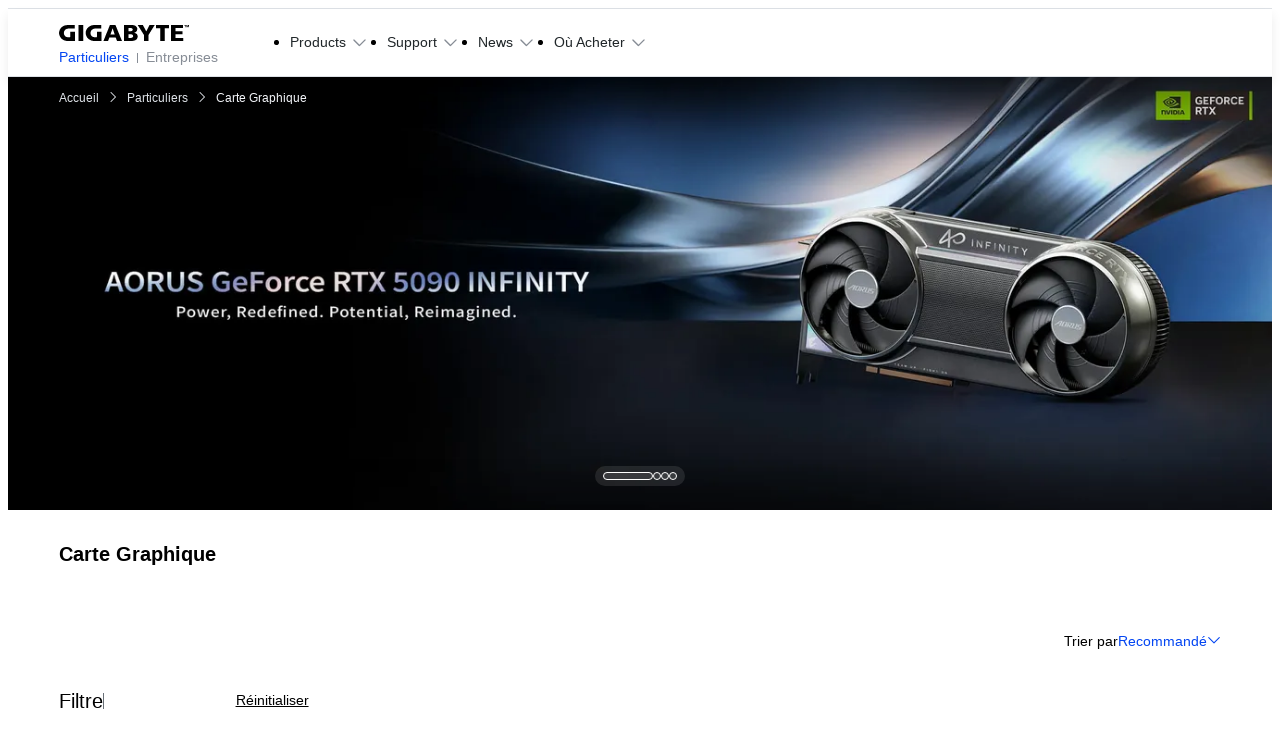

--- FILE ---
content_type: text/html;charset=utf-8
request_url: https://www.gigabyte.com/fr/Graphics-Card/AERO
body_size: 77005
content:
<!DOCTYPE html><html  lang="fr-FR" dir="ltr" class="" style=""><head><meta charset="utf-8">
<meta name="viewport" content="width=device-width, initial-scale=1">
<script nonce="450395967c35aa73adcdb23f8e927a90815af8a7e5e5463f7dea8981b8fd8a64" nonce="CXYB4do8ksx5MWCu7+1Db5pC" data-hid="app-script-0">window.isNuxtPage = true;</script>
<title>Carte Graphique - GIGABYTE France</title>
<link nonce="CXYB4do8ksx5MWCu7+1Db5pC" rel="preconnect" href="https://www.googletagmanager.com">
<link nonce="CXYB4do8ksx5MWCu7+1Db5pC" rel="preconnect" href="https://static.gigabyte.com">
<link nonce="CXYB4do8ksx5MWCu7+1Db5pC" integrity="sha384-OuEOOLoQPuetwV57TetfxcyK3u7+LRz9SFQ2AtgTwIdwCHUNBql5g0u3xe76DqrZ" rel="stylesheet" href="/_nuxt/entry.RI-SpDwW.css" crossorigin>
<link nonce="CXYB4do8ksx5MWCu7+1Db5pC" integrity="sha384-t7kBCYbngZ8ltAng3aTG0DnKd9XvPRdjNO2hHhh7DsKM8XFZeNWcUSrs+IKrVm+L" rel="stylesheet" href="/_nuxt/default.ChlfzGWi.css" crossorigin>
<link nonce="CXYB4do8ksx5MWCu7+1Db5pC" integrity="sha384-zrSlAcT2Ke1G8sZkEq8FNmjQ12NJgyGscR8xQOxxLW4MgWmKZjUmibliSGCsgOOf" rel="stylesheet" href="/_nuxt/useCookieRedirectLanguage.COWyPdeV.css" crossorigin>
<link nonce="CXYB4do8ksx5MWCu7+1Db5pC" integrity="sha384-8TBpB48UFX7kCRGdJ9oR5jIdt2WA95G1whUiWgafoADrPY4KrgEdTbCyilX2eERo" rel="stylesheet" href="/_nuxt/ALinkTargetBlank.O8T68Hiu.css" crossorigin>
<link nonce="CXYB4do8ksx5MWCu7+1Db5pC" integrity="sha384-MXAQMe6m5G3MnW1bwmhwx8k1lhGrJ0tJ7qeWAPnHZEFradfh48Bbn1FzwzbG/A+H" rel="stylesheet" href="/_nuxt/Chip.D5olSNz3.css" crossorigin>
<link nonce="CXYB4do8ksx5MWCu7+1Db5pC" integrity="sha384-Y+k9AZu6A7DT8tBlHIVjVfhZ2ejABp6CnQ7zBIDLcMB/8sx5vcIAD/IoCYahc8CK" rel="stylesheet" href="/_nuxt/Tooltip.DGLHHNzk.css" crossorigin>
<link nonce="CXYB4do8ksx5MWCu7+1Db5pC" integrity="sha384-1vwQ+mIgevyRK8oHZGIHi8ezuiSPpYo8iEIhbgCLTUeX+RrFXzoFSggNXUHScFH8" rel="stylesheet" href="/_nuxt/MainButton.yqfNI-c4.css" crossorigin>
<link nonce="CXYB4do8ksx5MWCu7+1Db5pC" integrity="sha384-Hzgm3LfmLTEtzQXz/NhrsO4Z6RK5eSSSOiwcFd0rJ4jmx0WOBdYvAG9k+BkkrVNf" rel="stylesheet" href="/_nuxt/AjaxLoading.BAZDcyN2.css" crossorigin>
<link nonce="CXYB4do8ksx5MWCu7+1Db5pC" integrity="sha384-2Gzbjo8U+eYZL/Gh3vVJTo9wTfAnlnpcvb9rmjE/Az/PX2kuyJQWvTkEUnT0Zxoq" rel="stylesheet" href="/_nuxt/_...PPmX3nwo.css" crossorigin>
<link nonce="CXYB4do8ksx5MWCu7+1Db5pC" integrity="sha384-AtAzYU/MJhNi21l0XYQwvnyQT6EmGgYpiUEknTeA/vY5Z1BcV7kxXIccTJzieyFv" rel="stylesheet" href="/_nuxt/swiper.DAL4OWtT.css" crossorigin>
<link nonce="CXYB4do8ksx5MWCu7+1Db5pC" integrity="sha384-gtp7dj58NxMEdmelLrCvrVpewCHemmb5CiFJThLXGPzFoABvVYzO8fKZv2uArHW3" rel="stylesheet" href="/_nuxt/effect-fade.DyjU0h27.css" crossorigin>
<link nonce="CXYB4do8ksx5MWCu7+1Db5pC" integrity="sha384-f1ttQ/geoakxw0FEngfr0n2AfuweQrhTdFbX1pwNqdWPJuwNgakVmhHDROrErn/6" rel="stylesheet" href="/_nuxt/navigation.Co9skCoN.css" crossorigin>
<link nonce="CXYB4do8ksx5MWCu7+1Db5pC" integrity="sha384-1ssY29Wu+J9VuqGn0dllYhxxxQfpfhced6yXTV28nJBIXrDHJVna06KLaBngnlOD" rel="stylesheet" href="/_nuxt/PopupFormManager.Cgx2ghcb.css" crossorigin>
<link nonce="CXYB4do8ksx5MWCu7+1Db5pC" integrity="sha384-JA09a4kzePaCiq9n1oGTiZZmAVRKKvnspORGhcOR0CT4rQuJ4GET+Xrfyd2cHbw5" rel="stylesheet" href="/_nuxt/BottomRightIcons.gW44XrMF.css" crossorigin>
<link nonce="CXYB4do8ksx5MWCu7+1Db5pC" integrity="sha384-U362oRadZOjH58tnKk6g0wXBY0qMVI0Pj/mfcOnvSLLpRb0Wr2/x4JX3kjlIUEP2" rel="stylesheet" href="/_nuxt/BackgroundVideo.BAXU8u4d.css" crossorigin>
<link nonce="CXYB4do8ksx5MWCu7+1Db5pC" integrity="sha384-n3U41tXe4VHCm4yTRtDJhi3GJatZex3bIwtHFGqGAVi2BwNT/C1TsRG2X14xHQJ8" rel="stylesheet" href="/_nuxt/MainBreadcrumb.BUHkSTUa.css" crossorigin>
<link nonce="CXYB4do8ksx5MWCu7+1Db5pC" integrity="sha384-nHvNOSf06VZ8Wj2O4YSc2JDxl2Se+IaUX+UaEKWkPjRoGkvS7g8InSoJ9FmC2ywU" rel="stylesheet" href="/_nuxt/ComparePopup.CEWfExVY.css" crossorigin>
<link nonce="CXYB4do8ksx5MWCu7+1Db5pC" integrity="sha384-s4dls+kzm4QiehS2ZNeTehnEhQRg5mWPCk3RAt1cy9E7MaLuHa0upUYWZt8w6/Eg" rel="stylesheet" href="/_nuxt/CompareAutoComplete.D7SBHxBh.css" crossorigin>
<link nonce="CXYB4do8ksx5MWCu7+1Db5pC" integrity="sha384-DULTZC843SIfkN4x19NW3H/GrezZlWSrKJzqY9hVvdnLobPUfSQ9W4msLkulWD0a" rel="stylesheet" href="/_nuxt/MainCheckbox.4ivnyiBk.css" crossorigin>
<link nonce="CXYB4do8ksx5MWCu7+1Db5pC" integrity="sha384-klXSlEvg7DNbPgOgZmR25vZT32/uwUeN2ZORB4HlpJsYoILuGW5P2XG7MOOwHnZf" rel="stylesheet" href="/_nuxt/gear.Aflu_AfJ.css" crossorigin>
<link nonce="CXYB4do8ksx5MWCu7+1Db5pC" integrity="sha384-jp4qrihF1/edYF9QmpI5JUDyNfauOoH1hOSCtjcDOYPXHAPEzWmOAWhdl/fGt1jo" rel="stylesheet" href="/_nuxt/WhereToBuy.CqGKgQsh.css" crossorigin>
<link nonce="CXYB4do8ksx5MWCu7+1Db5pC" integrity="sha384-2IG7np7xGd0EU5rOc3SjuXfoXoyYftTTUfa+MIE0K42U+96g/Y8yXBtsJQnWJx7L" rel="stylesheet" href="/_nuxt/MainBadge.BkmGp5JC.css" crossorigin>
<link nonce="CXYB4do8ksx5MWCu7+1Db5pC" integrity="sha384-zj0zMaJzD1Xs3yr0Xni+uHm8nRDxniZfChRPu+cbuUeuyGfo1n/BH3iSceAanzYL" rel="stylesheet" href="/_nuxt/Tab.B_vnE_mH.css" crossorigin>
<link nonce="CXYB4do8ksx5MWCu7+1Db5pC" integrity="sha384-TqSgk7yp0ThKjDe4/FACn60Im9v4q75DtSnQ40MXk/vem33fY1TCF/xgP54BBTem" rel="stylesheet" href="/_nuxt/thumbs.BlRuW1W2.css" crossorigin>
<link nonce="CXYB4do8ksx5MWCu7+1Db5pC" integrity="sha384-RY1whuuUkqw5CibRXu7OG/Rs8a6QOmdiPEh2w6C30dfrquAAiMdMrXq5oODLFoUm" rel="stylesheet" href="/_nuxt/pagination.CwamqhTN.css" crossorigin>
<link nonce="CXYB4do8ksx5MWCu7+1Db5pC" integrity="sha384-rgGy9JOqq9ZuZQYFmZ1p1JreZeJC08bgGr/2w61Wb9UHbXN0LamQx+1Eczo3yzjG" rel="modulepreload" as="script" crossorigin href="/_nuxt/CVwxyfTX.js">
<link nonce="CXYB4do8ksx5MWCu7+1Db5pC" integrity="sha384-NMxlHftoAM5+k4iRyOujxp1KhUDFAPrWGD9SUh65UXea9l4q50X9z3taBNgIPHWn" rel="modulepreload" as="script" crossorigin href="/_nuxt/DYhSZ5BV.js">
<link nonce="CXYB4do8ksx5MWCu7+1Db5pC" integrity="sha384-gx/9ZWUs/d9vTzT4WVL2XToL93nGt2PgF7GdjpvjZ23p9Nf5zlZaqic6/xRe4wrF" rel="modulepreload" as="script" crossorigin href="/_nuxt/Dt_wdv97.js">
<link nonce="CXYB4do8ksx5MWCu7+1Db5pC" integrity="sha384-DPkkYD2Krac3sXyi74vkv7B88AG4sp7wn6GLZQ7M6uDlt+uC2EteYsyHD71zFgBS" rel="modulepreload" as="script" crossorigin href="/_nuxt/BRDQQNcs.js">
<link nonce="CXYB4do8ksx5MWCu7+1Db5pC" integrity="sha384-zAmSbaVW+FTVOYhRijVsSdx6oMpVZBexyfBK28xCAT7AtNde/8YX9mfieyLFEtIS" rel="modulepreload" as="script" crossorigin href="/_nuxt/YMKm6sQ2.js">
<link nonce="CXYB4do8ksx5MWCu7+1Db5pC" integrity="sha384-CqRvqRVvfg0nwtEckqgEdc8o4t8RNqPV8rNDvDJUHOhOwtcgOUHZNoEYu0hmifSc" rel="modulepreload" as="script" crossorigin href="/_nuxt/vVj0bmWV.js">
<link nonce="CXYB4do8ksx5MWCu7+1Db5pC" integrity="sha384-kPaGxVFQ2KL/acts34lYYP7FJ7LrDtEZ5cDUFvC8UCC7z6h4HfImHZiTbQnFX157" rel="modulepreload" as="script" crossorigin href="/_nuxt/DRwFB4lR.js">
<link nonce="CXYB4do8ksx5MWCu7+1Db5pC" integrity="sha384-gABFO51Y2WWmMw774wzi6ltQlqkHdbxV2dAgz7z6IgzB97GgwpMYRgAiPaAzjOIn" rel="modulepreload" as="script" crossorigin href="/_nuxt/BncC8IuE.js">
<link nonce="CXYB4do8ksx5MWCu7+1Db5pC" integrity="sha384-clfqe9KVpN4M0UAPqAZmeay+NvsMQ2L6i6SwdVXe/rRciRdb1JwFbHeCU7sMJqqt" rel="modulepreload" as="script" crossorigin href="/_nuxt/BeofYHOx.js">
<link nonce="CXYB4do8ksx5MWCu7+1Db5pC" integrity="sha384-AIy1wgM/yNL97H/Iq6gxZj4uX4cCvPaMUUOuXljljozyoGlPblaWB6ASEMvyhWVS" rel="modulepreload" as="script" crossorigin href="/_nuxt/CgUygbOE.js">
<link nonce="CXYB4do8ksx5MWCu7+1Db5pC" integrity="sha384-RiNis5jHAiGFL7dwP5OvPHm1Cj0qN2qvMWz6h5EyHyeiybcUWK35k4wrK7tcljBd" rel="modulepreload" as="script" crossorigin href="/_nuxt/BAFDmGVK.js">
<link nonce="CXYB4do8ksx5MWCu7+1Db5pC" integrity="sha384-C5sRSmy+CSs7AD52RlYWcOb1fTYn8Fn6wQB5EWOB5qfKah1A0xDl/HYx4puhC5UR" rel="modulepreload" as="script" crossorigin href="/_nuxt/DpqA9_8E.js">
<link nonce="CXYB4do8ksx5MWCu7+1Db5pC" integrity="sha384-4V1PCElxIM9/+k+Y5Wp/VtVg6afVc+iZVUYEqaz3c4pb2elMoalAWiKzvjiA3W7f" rel="modulepreload" as="script" crossorigin href="/_nuxt/CgRFX_mx.js">
<link nonce="CXYB4do8ksx5MWCu7+1Db5pC" integrity="sha384-2J6hWda4KvfdJJNddQbFvTPeoxeIywvjHz0BtOX862O4FQzgQzZAkPEVJbe+qoR4" rel="modulepreload" as="script" crossorigin href="/_nuxt/n8U5HL8i.js">
<link nonce="CXYB4do8ksx5MWCu7+1Db5pC" integrity="sha384-00mruW/cFkBdsyZZo81wxoYKA00uTzgkZds8yVEO6yofNfMJ8FYySTskazCczE4E" rel="modulepreload" as="script" crossorigin href="/_nuxt/DhlGoFRQ.js">
<link nonce="CXYB4do8ksx5MWCu7+1Db5pC" integrity="sha384-3ghUeC8TmgitDl13wkNk04klv5LZgpGopE7o7akI1F25zgL6j66sMU+o64WsTsUi" rel="modulepreload" as="script" crossorigin href="/_nuxt/ykDTvO6S.js">
<link nonce="CXYB4do8ksx5MWCu7+1Db5pC" integrity="sha384-BOh7o5oYnQhHhTFJ1/aKQL/u4YBwjI8Muf/KX8AdsYRa5YIY7KGgJpOJee2wfv95" rel="modulepreload" as="script" crossorigin href="/_nuxt/qHL147ke.js">
<link nonce="CXYB4do8ksx5MWCu7+1Db5pC" integrity="sha384-IlX7VV8ACobOSPg5t3P6GiU7AGcbVXTR9Hs7kAqHsNyUWMs4oLG8tZicNLHcoonO" rel="modulepreload" as="script" crossorigin href="/_nuxt/BSJj5PnE.js">
<link nonce="CXYB4do8ksx5MWCu7+1Db5pC" integrity="sha384-ygjmJOXi+zHfEly4S77/PCJOxUmIpvpeRYl2Qldv09y7btakR8CT/IsPhUo5N6hZ" rel="modulepreload" as="script" crossorigin href="/_nuxt/2-qKQlkS.js">
<link nonce="CXYB4do8ksx5MWCu7+1Db5pC" integrity="sha384-KqSVnvsij5a620A4BAxAUxwZl97daNjEe83w52R6zpKdKqQbrQL0cyoK8w5uq/eo" rel="modulepreload" as="script" crossorigin href="/_nuxt/G4qAoqk2.js">
<link nonce="CXYB4do8ksx5MWCu7+1Db5pC" integrity="sha384-viJpaO9WBtooCrGHML7tJyI/1T+JHjKO1KYxsgv27xDnYBHf+HaYPZRbEOJQcctR" rel="modulepreload" as="script" crossorigin href="/_nuxt/C4vQc7us.js">
<link nonce="CXYB4do8ksx5MWCu7+1Db5pC" integrity="sha384-vyDhYxxe5+czU2nZnEz6GvZsCxnACfKo0mfSNY9fARByS0UtnBMipltphZ1LX4q9" rel="modulepreload" as="script" crossorigin href="/_nuxt/BXEWCiQy.js">
<link nonce="CXYB4do8ksx5MWCu7+1Db5pC" integrity="sha384-u6GelmCy4W+hIB7+TRykiDKSCfNPK2Ih0Zes/g9Jc+wHZOQ6xGQkM/AzgOmRt2IG" rel="modulepreload" as="script" crossorigin href="/_nuxt/BSmoaocm.js">
<link nonce="CXYB4do8ksx5MWCu7+1Db5pC" integrity="sha384-xifIQ0a0S+J5fX4Gzl+cIBwB33xYna8Uy0S+Sf8pJUInxS889thbO2VNN3Hfcnh1" rel="modulepreload" as="script" crossorigin href="/_nuxt/BNDaZtk9.js">
<link nonce="CXYB4do8ksx5MWCu7+1Db5pC" integrity="sha384-EnUtsuENiiQY6DhUMb7VNdqVxCgCBv1iUaijH6tAPKvpqGAy1OcYw+lgLwD8YDHV" rel="modulepreload" as="script" crossorigin href="/_nuxt/Ct0OWi0O.js">
<link nonce="CXYB4do8ksx5MWCu7+1Db5pC" integrity="sha384-zJnKMdxgdoZVCos5HHZVbMyr7Q6R4B6SawzxCPnkzOcAPXzuuoqqBT0jxHrgP+br" rel="modulepreload" as="script" crossorigin href="/_nuxt/D3XAIUEo.js">
<link nonce="CXYB4do8ksx5MWCu7+1Db5pC" integrity="sha384-kH93dqCie7HklP/6o+zqCumXUsmDYXypzH1ihkwD4z9mqhPE+AJt8DvAJgUbh2E0" rel="modulepreload" as="script" crossorigin href="/_nuxt/B7JgEeGY.js">
<link nonce="CXYB4do8ksx5MWCu7+1Db5pC" integrity="sha384-kgp3o4GKGMhUWruCFvwZ577OQzR3EE3KYmpqnjXv3Y03Bnp9Aui78p9+fYclkyeX" rel="modulepreload" as="script" crossorigin href="/_nuxt/DeZkBt9_.js">
<link nonce="CXYB4do8ksx5MWCu7+1Db5pC" integrity="sha384-SxsAul9cEkyz56W+nRXxyFeGTHsfdXKfc7bUhlR62zbcrtJ/UvresTpa1m/9wGOI" rel="modulepreload" as="script" crossorigin href="/_nuxt/COPmenZ5.js">
<link nonce="CXYB4do8ksx5MWCu7+1Db5pC" integrity="sha384-OE1O8I2h/vNlIq2GZKrPMQCWHRopTVqpTW1D9OepIEnhcFQEEJhYA0MY5UPsRM9G" rel="modulepreload" as="script" crossorigin href="/_nuxt/D9RDTl9d.js">
<link nonce="CXYB4do8ksx5MWCu7+1Db5pC" integrity="sha384-+H7xZx0u1TVJDbcK/KX9NI0MFvUEx0P+IJrxEz7P/tXUoAEGX5POW3XBatEL2pXb" rel="modulepreload" as="script" crossorigin href="/_nuxt/DG6kl4kM.js">
<link nonce="CXYB4do8ksx5MWCu7+1Db5pC" integrity="sha384-mWIsdAy5WvKV3sWhwCNIn1W+SSiOpBrClje3lLN0dK8I2AAT5lMDXImH+Nb/nc0v" rel="modulepreload" as="script" crossorigin href="/_nuxt/C_aPb5Aj.js">
<link nonce="CXYB4do8ksx5MWCu7+1Db5pC" integrity="sha384-aE4XDdKGtAvvTlA0q/wkDG8KPkJ7eepZ/JoU63M6RROBgGNJWzG68FCPzBSFDR7P" rel="modulepreload" as="script" crossorigin href="/_nuxt/yGuoQ-KG.js">
<link nonce="CXYB4do8ksx5MWCu7+1Db5pC" integrity="sha384-MUTwanQ8CChOBlDZhBAIXJx5Fk9fGkLS7gnnDECzZpHmYEEndTEfXkegcU4t7RSt" rel="modulepreload" as="script" crossorigin href="/_nuxt/Y6v3w5_5.js">
<link nonce="CXYB4do8ksx5MWCu7+1Db5pC" integrity="sha384-epzemtjWRyffZL/fTPKOhrSK03OAgfZ3fIKmpnp/4div4j4e0RPrKIaHGBN1yj1T" rel="modulepreload" as="script" crossorigin href="/_nuxt/CwDt0XVP.js">
<link nonce="CXYB4do8ksx5MWCu7+1Db5pC" integrity="sha384-xqhKqqbNFhtLoJLR9yV19CpkHhDDu5nc9oBOfAshuxhJvylQsDn0vghT8V4uXLnF" rel="modulepreload" as="script" crossorigin href="/_nuxt/zasEEwmi.js">
<link nonce="CXYB4do8ksx5MWCu7+1Db5pC" integrity="sha384-equOK/GwUyKM32tpmVytb2zea5t2njnCVw7Dy/6dItVQZxbhKU2qdhiwFj52vwZO" rel="modulepreload" as="script" crossorigin href="/_nuxt/uslybXx4.js">
<link nonce="CXYB4do8ksx5MWCu7+1Db5pC" integrity="sha384-ZhFRclloNYMV+QmaJAM0aUiPTmD7/aMBJbavNK0dnoTgZgizlKYjyFQOKVPlI0z8" rel="modulepreload" as="script" crossorigin href="/_nuxt/CDjKcsBH.js">
<link nonce="CXYB4do8ksx5MWCu7+1Db5pC" integrity="sha384-nMwV66Qtxc7c+mrHSXpsuc6bwj3J9DX8DWewgDSIKDdhksMNZqSjkw/TrBsCLyk6" rel="modulepreload" as="script" crossorigin href="/_nuxt/DyqCGcns.js">
<link nonce="CXYB4do8ksx5MWCu7+1Db5pC" integrity="sha384-xXJbHnsjyNStRO53VhEAFO2ts6Bdo1GVFq4qWSeIyi9bFWK59G8F+WZ0S+3UP2Wh" rel="modulepreload" as="script" crossorigin href="/_nuxt/DBy1TjLe.js">
<link nonce="CXYB4do8ksx5MWCu7+1Db5pC" integrity="sha384-xO+rNjaF0uwx3SD4lppg77o5FkNleboW751qgPTHUwRxmA0gXg5elPich/Dmeq+p" rel="modulepreload" as="script" crossorigin href="/_nuxt/d1dXisba.js">
<link nonce="CXYB4do8ksx5MWCu7+1Db5pC" integrity="sha384-mhLmAKU9J0GSX7hUhiQokX/R1TIi1gpUgOPX15mLZfJD1G4adxzLzfvdSNPkdFSw" rel="modulepreload" as="script" crossorigin href="/_nuxt/C55q_l5j.js">
<link nonce="CXYB4do8ksx5MWCu7+1Db5pC" integrity="sha384-sONISvv/7a5sjmr7vIHhIKqNrtnlv+pK527ZlQi7JluyAIPkWbKJr71v1b0M9R8P" rel="modulepreload" as="script" crossorigin href="/_nuxt/Gxiw6rYh.js">
<link nonce="CXYB4do8ksx5MWCu7+1Db5pC" integrity="sha384-QagOMnWnJ5PTjqoopnD1q1fRLSf4UK9moO8Fz60s6R0+1+OQlbK4zFrPS/pMTa6y" rel="modulepreload" as="script" crossorigin href="/_nuxt/MvG6Zn4e.js">
<link nonce="CXYB4do8ksx5MWCu7+1Db5pC" integrity="sha384-ypLzF7Q0wYWRDXGolMgIS5i3snbQ72rJ+2bwunlPlMfYQZ9ze9AL+qXi4MbzKTc5" rel="modulepreload" as="script" crossorigin href="/_nuxt/DAbAPtKb.js">
<link nonce="CXYB4do8ksx5MWCu7+1Db5pC" integrity="sha384-s38gfG0+/6o9Hjr1Vd6LJg7NxMUz/5o68FexQWDD877em20TiblwUn4nWeoP9u7H" rel="modulepreload" as="script" crossorigin href="/_nuxt/CwErqR26.js">
<link nonce="CXYB4do8ksx5MWCu7+1Db5pC" integrity="sha384-fawP69hEMv7uCDjtnjsqYn+3ZCBGgJJn4Mlfs0DFXlhnURIsqkCdiKg8707ZWUP+" rel="modulepreload" as="script" crossorigin href="/_nuxt/CRk6MdYy.js">
<link nonce="CXYB4do8ksx5MWCu7+1Db5pC" integrity="sha384-ayKcG5H9cxuUptUtJCl6Kfff7RC0PWrB24m9EFTUOvUqtCjRlHD8TNJ2dXx6lzlE" rel="modulepreload" as="script" crossorigin href="/_nuxt/DiRsGUzS.js">
<link nonce="CXYB4do8ksx5MWCu7+1Db5pC" integrity="sha384-tbl0p0mhiwVhziBRvWXpNZxCmGhptro0EoNl3qIk4tEAHpxIr9OwoQ2xhLHci2D7" rel="modulepreload" as="script" crossorigin href="/_nuxt/KJh47xxw.js">
<link nonce="CXYB4do8ksx5MWCu7+1Db5pC" integrity="sha384-KyKt5A2Vc3UAFkO7K0gGnVnP2wHnkrw28H3ioHsuawpyLVf/O4rommbTBkE4mB3T" rel="modulepreload" as="script" crossorigin href="/_nuxt/D0lG9fsx.js">
<link nonce="CXYB4do8ksx5MWCu7+1Db5pC" integrity="sha384-jJPFWkZwe4HznM5Rp99VbMIrs/AHa6xzgDc09xjbgFSbaP84s3dnd1t4uhKmOZnS" rel="modulepreload" as="script" crossorigin href="/_nuxt/D2eDWwpA.js">
<link nonce="CXYB4do8ksx5MWCu7+1Db5pC" integrity="sha384-/TZHOM0O1C1SD8oO+H9CdQhT4W1wPB1LLb5Ex2frrIvwesFZ8gWgP3QTxoblsMDd" rel="modulepreload" as="script" crossorigin href="/_nuxt/CUGHWQb2.js">
<link nonce="CXYB4do8ksx5MWCu7+1Db5pC" integrity="sha384-4rwrZCjBcGNwguzrw+AGLlbiQYC/7w5pXANmcB2h+vT9r+ORfnrFuMl+g+hy1Usi" rel="modulepreload" as="script" crossorigin href="/_nuxt/C2b7Ongr.js">
<link nonce="CXYB4do8ksx5MWCu7+1Db5pC" integrity="sha384-aU9ZxAH8jYn/x+kEU6nb0LxR1AKMg4kkBRE7y6depcgo1h8/v07b275uTRez8cvO" rel="modulepreload" as="script" crossorigin href="/_nuxt/D5RawfhM.js">
<link nonce="CXYB4do8ksx5MWCu7+1Db5pC" integrity="sha384-HvmcCaxto3DLW5wH2fyz5XzgDyJ/8vrGgq8ERLw4xrLpIYsWGbU40p0xjfnI8gTB" rel="modulepreload" as="script" crossorigin href="/_nuxt/B7QVxMoY.js">
<link nonce="CXYB4do8ksx5MWCu7+1Db5pC" integrity="sha384-K6Xy6yr3bDhxkwfxOzNA2QHyO7P8sycdYu+kEuZAP3eTMqaJySdLy12y2oVsRpVV" rel="modulepreload" as="script" crossorigin href="/_nuxt/BeQS-GvT.js">
<link nonce="CXYB4do8ksx5MWCu7+1Db5pC" integrity="sha384-xNmzmNRgyFnv777LqYUHRqSyKTqFt0dva3ro9SqTPEWFwbcZ+rUE6yTjSCyePDiW" rel="modulepreload" as="script" crossorigin href="/_nuxt/DfbhSKMs.js">
<link nonce="CXYB4do8ksx5MWCu7+1Db5pC" integrity="sha384-pcZpqB60KQP5I2RX95tVVBLiIfeqirtCFkmknhQF+t2ypBL7NmhlEn47DRckqOVM" rel="modulepreload" as="script" crossorigin href="/_nuxt/D50yfw9r.js">
<link nonce="CXYB4do8ksx5MWCu7+1Db5pC" integrity="sha384-mruBB2AuKJUxmNmVMuav2zjsMNEkXBRNzo8BgvR6t1OT3tBVjq9YCIcXc2Nl1F5k" rel="modulepreload" as="script" crossorigin href="/_nuxt/DaTH5gjd.js">
<link nonce="CXYB4do8ksx5MWCu7+1Db5pC" integrity="sha384-GufRyCvwAfI8xmRWw9cW8vYc21HZHuZkqCfWvR3bvKNd1C2gAjSFBzK6unZERXaX" rel="modulepreload" as="script" crossorigin href="/_nuxt/CO0BtWCL.js">
<link nonce="CXYB4do8ksx5MWCu7+1Db5pC" integrity="sha384-ZRL+34MvxxbpK+p5y3PbGyXmJc4F19D417GG5HookClhWTlW9qoKJAxGT2MjMYo5" rel="modulepreload" as="script" crossorigin href="/_nuxt/DLys1Mmm.js">
<link nonce="CXYB4do8ksx5MWCu7+1Db5pC" integrity="sha384-IfxpbihAvptAXf72utcx7Ir62VCQFaZ25vakPeTK5tpCOHPxmZDHmyuerqXJY13n" rel="modulepreload" as="script" crossorigin href="/_nuxt/D3kgMJtn.js">
<link nonce="CXYB4do8ksx5MWCu7+1Db5pC" integrity="sha384-oNRFNcu9HbZYwutTQdbXyV0Nccl+2ubkGavtx1QGad8gIT4RmGvucAMx5isD7C8d" rel="modulepreload" as="script" crossorigin href="/_nuxt/DKpdrs4B.js">
<link nonce="CXYB4do8ksx5MWCu7+1Db5pC" integrity="sha384-A8RfUAkN8RLjd1VF2NOnQZ1eV9G8P+FjyEedSBn8KEWt+YlS+DsxDeglgNqGSni1" rel="modulepreload" as="script" crossorigin href="/_nuxt/DjVvp79K.js">
<link nonce="CXYB4do8ksx5MWCu7+1Db5pC" integrity="sha384-nlE1AZy8qzKttXELhGB5yas+UEuxkbTlE05XGGdU+n+U5zpyCrC/UmOWNEfEk47b" rel="modulepreload" as="script" crossorigin href="/_nuxt/CkuAhpjD.js">
<link nonce="CXYB4do8ksx5MWCu7+1Db5pC" integrity="sha384-zsDKS8IT09wieAJDRxxIEJo8eTj47dA7cgy6u3RiV6OVRDfgWw4g5yoRFejP2IWr" rel="modulepreload" as="script" crossorigin href="/_nuxt/ByCMKQaI.js">
<link nonce="CXYB4do8ksx5MWCu7+1Db5pC" integrity="sha384-JIeesN6knnlQJ0DXDtKIslupCgF7SAQ+feAdI3LD9vEl+Lz4IzODyUsfr0QOTG07" rel="modulepreload" as="script" crossorigin href="/_nuxt/CCoasrp7.js">
<link nonce="CXYB4do8ksx5MWCu7+1Db5pC" integrity="sha384-gtMOjM4RNZsjH71BF+KPQJwc2BAfjnnuwxpeGUV7KcDi2B1zbTMdKy5vUhjjiWQs" rel="modulepreload" as="script" crossorigin href="/_nuxt/uqyvqhuQ.js">
<link nonce="CXYB4do8ksx5MWCu7+1Db5pC" integrity="sha384-tSv+tEKoj/bFX/ebaE3Xqwd6cGZlQs3hWIwyrad3WMDV2BuMVTKCzxwJmdAQta5o" rel="modulepreload" as="script" crossorigin href="/_nuxt/BvPMG8FN.js">
<link nonce="CXYB4do8ksx5MWCu7+1Db5pC" integrity="sha384-JwGLHAon22I711nI+glOYjo9h0W6z4ogkwIuzuEmY4F+98WfmItsxwYrs9Lbuids" rel="modulepreload" as="script" crossorigin href="/_nuxt/DAle4nN3.js">
<link nonce="CXYB4do8ksx5MWCu7+1Db5pC" integrity="sha384-BZIJvaS20YBBBEvxzPMYm0WBrvPMlHFCgshDo5DGewngS0WWXAq7TcGda4ZPv/Gm" rel="modulepreload" as="script" crossorigin href="/_nuxt/BuXbF1hu.js">
<link nonce="CXYB4do8ksx5MWCu7+1Db5pC" integrity="sha384-6Cic3KlPzrppwnBg+wYeFsCFr/7u0HDyOzwQMh0KX/2/lGhQ+y6AqBxv48jxcmQX" rel="modulepreload" as="script" crossorigin href="/_nuxt/q00V9wbg.js">
<link nonce="CXYB4do8ksx5MWCu7+1Db5pC" integrity="sha384-XFtm2b4c8RcD5T8noLEXN15fFY7Z+bSvOD8JvaE9tV9woLcy953AiySD3uZ4AvW4" rel="modulepreload" as="script" crossorigin href="/_nuxt/IGadPxFL.js">
<link nonce="CXYB4do8ksx5MWCu7+1Db5pC" integrity="sha384-RZlrjs+Q3D3ijY/cT1yhXhYEmivXRhd54NLBHmjAkVLukEhDNwAadcNxw0NeIRBn" rel="modulepreload" as="script" crossorigin href="/_nuxt/BzevHNvm.js">
<link nonce="CXYB4do8ksx5MWCu7+1Db5pC" integrity="sha384-wOkapOz+kvQtuTRF2h0Cf5+c5bVepqz5DGUClZHqbDSeOf9Yh0Mub1T0XVQpRGV3" rel="modulepreload" as="script" crossorigin href="/_nuxt/DG-Ny28T.js">
<link nonce="CXYB4do8ksx5MWCu7+1Db5pC" integrity="sha384-vRsSmq3Ernf2mr1rfDZfBS5FlDNyKRg8T0JmzUF28YpdjcHL6D8Wf+bUz1R733ok" rel="modulepreload" as="script" crossorigin href="/_nuxt/CZHIl4r4.js">
<link nonce="CXYB4do8ksx5MWCu7+1Db5pC" integrity="sha384-pJ3fUJ7jVE2xR70B9RSlt5kyoIfaV/AsmU3kS7LHB1sUz8vw3RMMz0Udk2DJUrWN" rel="modulepreload" as="script" crossorigin href="/_nuxt/DmZpK2S2.js">
<link nonce="CXYB4do8ksx5MWCu7+1Db5pC" integrity="sha384-sVZ3IN0Nl3GeATWFNnCCiGgb7EE0e5KXY5tx+oBWKnmb47cz3LL75NMUCaPGx5gy" rel="modulepreload" as="script" crossorigin href="/_nuxt/BVFeOxuJ.js">
<link nonce="CXYB4do8ksx5MWCu7+1Db5pC" integrity="sha384-0II1sQdjIKcA+6VLu66w8KsK5NJqAOiZD8V1hZSk79wRU8upDaV6cSSdreTujMQs" rel="modulepreload" as="script" crossorigin href="/_nuxt/DqcmxZSF.js">
<link nonce="CXYB4do8ksx5MWCu7+1Db5pC" integrity="sha384-N7SFlZUbLVcxSGZpaXnuJyirZEKtojm+hqAAEcXRRnNl83Bul8PIsUnHYn1VxOZW" rel="modulepreload" as="script" crossorigin href="/_nuxt/DWuA00dH.js">
<link nonce="CXYB4do8ksx5MWCu7+1Db5pC" integrity="sha384-j09EOC3N6d7JKQmv7Z/wf1IM6KRT8+BuLaMgCCtzufTxm+UeX2FnECbxkLOKcY1l" rel="modulepreload" as="script" crossorigin href="/_nuxt/voZcPs0A.js">
<link nonce="CXYB4do8ksx5MWCu7+1Db5pC" integrity="sha384-H+GDszbQxp8AaGO9qtpFBwwkDyJkDDg0Awf+QFZUqUfQXWU5FScRDWMDkqWTu31I" rel="modulepreload" as="script" crossorigin href="/_nuxt/Dxq-yUFK.js">
<link nonce="CXYB4do8ksx5MWCu7+1Db5pC" integrity="sha384-7v4DM5jGca5BPOBHvGqLg1MRTEurDqioIslhcR0RXqU2oimmEUDRN4rwcFHMW3zC" rel="modulepreload" as="script" crossorigin href="/_nuxt/COHLi6LO.js">
<link nonce="CXYB4do8ksx5MWCu7+1Db5pC" integrity="sha384-oDf3yGQhJ2WAqN7xa42vCOG61HmfiQ4/n4Qjpu1qxAhH7nqdtAG68IFJLcS5s5dk" rel="modulepreload" as="script" crossorigin href="/_nuxt/C2i0LrOZ.js">
<link nonce="CXYB4do8ksx5MWCu7+1Db5pC" integrity="sha384-+g5luG7RDDtMZbijonf+a5NfgVmGgpVKzZ0vcPP+HAmyWcDJ43+A6VUNSNVR522n" rel="modulepreload" as="script" crossorigin href="/_nuxt/5nUAmp7s.js">
<link nonce="CXYB4do8ksx5MWCu7+1Db5pC" integrity="sha384-w/tdOG1B7PU/T7aHMqFNYrvWX0m83s+6k3ZM5eCHbjXV8DtuV0ORNE3/q53rsU3y" rel="modulepreload" as="script" crossorigin href="/_nuxt/B5G8jMfG.js">
<link nonce="CXYB4do8ksx5MWCu7+1Db5pC" integrity="sha384-vDo3aV/nBaSCrrqwCO2AxhPmqD5qhgOarDl3z/JXSAgcgBrU23eTuzjhLtBo8z15" rel="modulepreload" as="script" crossorigin href="/_nuxt/DpqqkSXn.js">
<link nonce="CXYB4do8ksx5MWCu7+1Db5pC" integrity="sha384-9um3IZL+zOz9e3QvJ7wHrNqgLboxixt3UrpWtzx4CPkSDWDDkGuYkKDYBbHwlvzw" rel="modulepreload" as="script" crossorigin href="/_nuxt/DvVPm9ts.js">
<link nonce="CXYB4do8ksx5MWCu7+1Db5pC" integrity="sha384-Ic5zQQw3eriRWTSGEVqbC8sf9DywMm8tVRhsxCRMau1sIWD0IXgnjZaW4M4e0R98" rel="modulepreload" as="script" crossorigin href="/_nuxt/D8upPfjb.js">
<link nonce="CXYB4do8ksx5MWCu7+1Db5pC" integrity="sha384-+J2iIF+BEOqKZNBZUCpGdadBShMQ8F+8+E2l45wo7L7OxTbdnOylgo7Indbn1B7s" rel="modulepreload" as="script" crossorigin href="/_nuxt/x1grqlHU.js">
<link nonce="CXYB4do8ksx5MWCu7+1Db5pC" integrity="sha384-0Bo7XbTbGHEX6xAEKFGziUNfYv7mBhb0HZ64qB9irCyHLn4IGCALgmhhg3mW9Yxg" rel="modulepreload" as="script" crossorigin href="/_nuxt/CTdSgKSX.js">
<link nonce="CXYB4do8ksx5MWCu7+1Db5pC" integrity="sha384-dN0dKUGzhRpY43mE/Nm9rvyVgQC0VhNG38d1dez0qVOFZrZV3+67DBunky09XO8P" rel="modulepreload" as="script" crossorigin href="/_nuxt/BSXk6wHH.js">
<link nonce="CXYB4do8ksx5MWCu7+1Db5pC" integrity="sha384-LNYc5mOQPWW3ZvEvi2OHoyBkhEAgSMHFS0V6MhtCcsqceJ2oe0lr9HOz//Y8sI7O" rel="modulepreload" as="script" crossorigin href="/_nuxt/BPTxTRbH.js">
<link nonce="CXYB4do8ksx5MWCu7+1Db5pC" integrity="sha384-VJ2EMsOYtcEz8zNMs485XI88wK3rTTm9nnp+vjXSi9QBZUalaa0UgUAYXGtiTPpF" rel="modulepreload" as="script" crossorigin href="/_nuxt/Bk-y3f7R.js">
<link nonce="CXYB4do8ksx5MWCu7+1Db5pC" integrity="sha384-Ttx+jdYhrWYZU8leNfC6/mYqn1Vl8IwFUO2SsZE60pcWu52ZlLXZjAJeMEIHRUHv" rel="modulepreload" as="script" crossorigin href="/_nuxt/JLJplspu.js">
<link nonce="CXYB4do8ksx5MWCu7+1Db5pC" integrity="sha384-eXI0RAy6ciMTgwbsOl9gU9IV9SE2vVsAWAaPUVcn+dYsvutqBACD50K489GZafNH" rel="modulepreload" as="script" crossorigin href="/_nuxt/BdQnYCsS.js">
<link nonce="CXYB4do8ksx5MWCu7+1Db5pC" integrity="sha384-3sC++H2rknU8naMep7mdQjvNu4jrTRTdJDVrETxZQvHmmUw6O7S16hierMyGldmL" rel="modulepreload" as="script" crossorigin href="/_nuxt/C3P7opKb.js">
<link nonce="CXYB4do8ksx5MWCu7+1Db5pC" integrity="sha384-VJbHOhbWOxkrk+bTswrGgwRVJTkjNBakUSCxnt2plfmRbG6dPjppKVq9zr312sQp" rel="modulepreload" as="script" crossorigin href="/_nuxt/DdhGtvR-.js">
<link nonce="CXYB4do8ksx5MWCu7+1Db5pC" integrity="sha384-CJfBUyn9IaDoti+JYjJeWJpSo9RyQgGniyRIs0OPncT/ziZ7U9GsAC4mIzNFATI/" rel="modulepreload" as="script" crossorigin href="/_nuxt/_9zXgOLk.js">
<link nonce="CXYB4do8ksx5MWCu7+1Db5pC" integrity="sha384-0qI7x4Pjqjj0AeE8dIhQUTfElUp/2IMx8Vl8X/cREdyAfHNwpbKCxtpUHFbt5p8w" rel="preload" as="fetch" fetchpriority="low" crossorigin="anonymous" href="/_nuxt/builds/meta/ed44f1f6-e48f-447d-8262-d2909f210aa5.json">
<link nonce="CXYB4do8ksx5MWCu7+1Db5pC" rel="dns-prefetch" href="https://cdn-cookieyes.com">
<link nonce="CXYB4do8ksx5MWCu7+1Db5pC" rel="dns-prefetch" href="https://log.cookieyes.com">
<link nonce="CXYB4do8ksx5MWCu7+1Db5pC" rel="dns-prefetch" href="https://www.clarity.ms">
<link nonce="CXYB4do8ksx5MWCu7+1Db5pC" rel="dns-prefetch" href="https://www.facebook.com">
<link nonce="CXYB4do8ksx5MWCu7+1Db5pC" rel="dns-prefetch" href="https://connect.facebook.net">
<link nonce="CXYB4do8ksx5MWCu7+1Db5pC" rel="prefetch" as="image" type="image/png" href="/_nuxt/Error_search.CPBiJfJB.png">
<link nonce="CXYB4do8ksx5MWCu7+1Db5pC" rel="prefetch" as="image" type="image/png" href="/_nuxt/hero-section-mobile-bg.D7CbJCl-.png">
<link nonce="CXYB4do8ksx5MWCu7+1Db5pC" rel="prefetch" as="image" type="image/png" href="/_nuxt/hero-section-desktop-bg.Z_jNb_Ra.png">
<meta property="og:title" content="Carte Graphique - GIGABYTE France">
<meta name="description" content="Découvrez les cartes graphiques premium AORUS, mettant en vedette refroidissement Windforce, éclairage RGB, protection du PCB et fonctionnalités conviviales VR pour le meilleur du jeu et l'expérience VR!">
<meta property="og:description" content="Découvrez les cartes graphiques premium AORUS, mettant en vedette refroidissement Windforce, éclairage RGB, protection du PCB et fonctionnalités conviviales VR pour le meilleur du jeu et l'expérience VR!">
<meta property="og:site_name" content="GIGABYTE">
<meta property="og:type" content="website">
<meta property="og:url" content="https://www.gigabyte.com/fr/Graphics-Card/AERO">
<meta property="og:image" content="https://www.gigabyte.com/iisApplicationNuxt/Images/common/OgImg-Default.png">
<meta name="twitter:card" content="summary_large_image">
<meta name="twitter:site" content="@GIGABYTE">
<meta name="msvalidate.01" content="410E4BFFE03EE59B0699BC080618F2AB">
<meta name="facebook-domain-verification" content="aex2s6gz5wjitcc04hpl11olei47k5">
<meta name="referrer" content="no-referrer-when-downgrade">
<link nonce="CXYB4do8ksx5MWCu7+1Db5pC" rel="shortcut icon" type="image/x-icon" href="/favicon.ico">
<link nonce="CXYB4do8ksx5MWCu7+1Db5pC" rel="apple-touch-icon" href="https://www.gigabyte.com/iisApplicationNuxt/Images/common/Apple-touch-icon-v20230116.png">
<script nonce="450395967c35aa73adcdb23f8e927a90815af8a7e5e5463f7dea8981b8fd8a64" nonce="CXYB4do8ksx5MWCu7+1Db5pC" id="googletagmanager-script" type="text/javascript">(function (w, d, s, l, i) {
          w[l] = w[l] || [];
          w[l].push({
            'gtm.start':
              new Date().getTime(),
            event: 'gtm.js'
          });
          var f = d.getElementsByTagName(s)[0],
            j = d.createElement(s),
            dl = l != 'dataLayer' ? '&l=' + l : '';
          j.async = true;
          j.src =
            'https://www.googletagmanager.com/gtm.js?id=' + i + dl;
          f.parentNode.insertBefore(j, f);
        })(window, document, 'script', 'dataLayer', 'GTM-TC5LTNQ')</script>
<link nonce="CXYB4do8ksx5MWCu7+1Db5pC" rel="canonical" href="https://www.gigabyte.com/fr/Graphics-Card/AERO">
<script nonce="450395967c35aa73adcdb23f8e927a90815af8a7e5e5463f7dea8981b8fd8a64" nonce="CXYB4do8ksx5MWCu7+1Db5pC" type="application/ld+json">{"@context":"https://schema.org","@type":"BreadcrumbList","itemListElement":[{"@type":"ListItem","position":1,"name":"Accueil","item":"https://www.gigabyte.com/fr"},{"@type":"ListItem","position":2,"name":"Particuliers","item":"https://www.gigabyte.com/fr/Consumer"},{"@type":"ListItem","position":3,"name":"Carte Graphique","item":"https://www.gigabyte.com/fr/Graphics-Card"}]}</script>
<script nonce="450395967c35aa73adcdb23f8e927a90815af8a7e5e5463f7dea8981b8fd8a64" nonce="CXYB4do8ksx5MWCu7+1Db5pC" integrity="sha384-rgGy9JOqq9ZuZQYFmZ1p1JreZeJC08bgGr/2w61Wb9UHbXN0LamQx+1Eczo3yzjG" type="module" src="/_nuxt/CVwxyfTX.js" crossorigin></script><script nonce="450395967c35aa73adcdb23f8e927a90815af8a7e5e5463f7dea8981b8fd8a64" nonce="CXYB4do8ksx5MWCu7+1Db5pC">"use strict";(()=>{const t=window,e=document.documentElement,c=["dark","light"],n=getStorageValue("localStorage","gbt-theme-style")||"system";let i=n==="system"?u():n;const r=e.getAttribute("data-color-mode-forced");r&&(i=r),l(i),t["__NUXT_COLOR_MODE__"]={preference:n,value:i,getColorScheme:u,addColorScheme:l,removeColorScheme:d};function l(o){const s="gbt-theme-"+o+"",a="";e.classList?e.classList.add(s):e.className+=" "+s,a&&e.setAttribute("data-"+a,o)}function d(o){const s="gbt-theme-"+o+"",a="";e.classList?e.classList.remove(s):e.className=e.className.replace(new RegExp(s,"g"),""),a&&e.removeAttribute("data-"+a)}function f(o){return t.matchMedia("(prefers-color-scheme"+o+")")}function u(){if(t.matchMedia&&f("").media!=="not all"){for(const o of c)if(f(":"+o).matches)return o}return"light"}})();function getStorageValue(t,e){switch(t){case"localStorage":return window.localStorage.getItem(e);case"sessionStorage":return window.sessionStorage.getItem(e);case"cookie":return getCookie(e);default:return null}}function getCookie(t){const c=("; "+window.document.cookie).split("; "+t+"=");if(c.length===2)return c.pop()?.split(";").shift()}</script></head><body><div id="__nuxt"><!--[--><!----><div><noscript>
    <iframe src="https://www.googletagmanager.com/ns.html?id=GTM-TC5LTNQ" height="0" width="0" style="display: none; visibility: hidden"></iframe>
  </noscript></div><div class="n-config-provider topBg" data-program-version="web2.0"><!--[--><div class="header-cover-mask"></div><header class="positionMode-relative gbt-header-section js-gbt-header" lang="fr-FR" css-have-product-category-link="true"><div class="header-section-nav-primary js-header-nav-primary"><div class="gbt-restrict-container header-nav-primary-container"><div class="header-navigation-ciLogoProductCategory"><a aria-label="GIGABYTE Home" title="GIGABYTE" href="/fr" class="header-navigation-ciLogo" data-v-8e7a5171><!--[--><svg xmlns="http://www.w3.org/2000/svg" class="GIGABYTECiLogo" data-name="圖層 1" viewBox="0 0 160 20.92"><path d="M124.69 20.92V4.13h-5.18V0h15.88v4.13h-5.15v16.78h-5.56Zm-20.09 0v-7.89L96.86 0h6.42l4.09 8.41L111.43 0h6.42l-7.66 13.03v7.89zm-24.71 0V0h9.61c3.9 0 6.8 1.73 6.8 5.29 0 2.63-1.35 4.09-3.68 4.88v.07c2.78.56 4.24 2.06 4.24 4.62 0 4.99-4.39 6.05-8.15 6.05h-8.83Zm5.55-3.95h1.66c2.03 0 4.17-.3 4.17-2.44 0-2.29-2.18-2.48-4.09-2.48h-1.73v4.92Zm1.58-8.71c1.84 0 3.72-.45 3.72-2.22 0-1.91-1.8-2.1-3.64-2.1h-1.62v4.32zm-1.54 0h-.04zM71.43 20.92l-1.58-4.47H62l-1.65 4.47h-5.67L62.64 0h6.83l8.07 20.92h-6.12Zm-8.15-8.42h5.26l-2.48-8.18h-.07l-2.7 8.18Zm-19.91 8.42c-5.78 0-10.49-4.66-10.55-10.44C32.81 4.74 37.45.09 43.18.07h.38l8.56.04v4.47h-7.66c-3.72.3-5.74 2.74-5.74 5.9a5.885 5.885 0 0 0 5.59 5.63h1.62c.37 0 .67-.28.68-.65v-6.6h5.71v12.05h-8.93Zm-19.26 0V.08h5.56v20.84zm-13.52 0C4.79 20.93.07 16.28 0 10.48-.01 4.74 4.63.08 10.36.07h.38l8.56.04v4.47h-7.66c-3.72.3-5.74 2.74-5.74 5.9a5.864 5.864 0 0 0 5.6 5.63h1.6c.37 0 .67-.28.68-.65V8.85h5.74V20.9h-8.93Zm127.26-.04V0h14.75v3.94h-9.16v4.32h8.67v3.94h-8.67v4.73h9.5v3.94h-15.09Zm21.59-17.8V.68l-.68 2.4h-.6l-.6-2.4v2.4H157V0h.94l.56 2.1.56-2.1h.93v3.08h-.56Zm-4.36 0V.53h-.9V0h2.44v.53h-.9v2.55z" style="stroke-width:0;"></path></svg><!--]--></a><div class="header-navigation-productCategoryLinkArea"><!--[--><span class="header-navigation-productCategory"><a title="Particuliers" href="/fr/Consumer" class="header-navigation-productCategoryLink isTheSameProductCategory" data-v-8e7a5171><!--[-->Particuliers<!--]--></a><span class="header-productCategoryLink-border"> </span></span><span class="header-navigation-productCategory"><a title="Entreprises" href="/fr/Enterprise" class="header-navigation-productCategoryLink" data-v-8e7a5171><!--[-->Entreprises<!--]--></a><!----></span><!--]--></div></div><nav class="header-navigation-menu-content"><ul class="header-navigation-menu-area"><!--[--><li class="header-navigation-menu-parent-item"><span class="header-navigation-menu-parent js-header-navMenuItem"><span data-menu-id="1221" class="navigation-menu-parent-link" data-v-8e7a5171><!--[-->Products<!--]--></span><svg xmlns="http://www.w3.org/2000/svg" data-name="圖層 1" viewBox="0 0 24 24"><path d="M2.29 7.29a.996.996 0 0 1 1.41 0l8.29 8.29 8.29-8.29a.996.996 0 1 1 1.41 1.41l-9 9a.996.996 0 0 1-1.41 0L2.29 8.71a.996.996 0 0 1 0-1.41Z" style="fill-rule:evenodd;stroke-width:0;"></path></svg></span><div class="header-submenu-expend-area js-header-navMenuItemChild" data-third-menu-id="1221"><div class="gbt-restrict-container"><div class="header-submenu-template-block"><div class="header-subMenu-templateTabMenu consumer-product-expend"><div class="el-tabs el-tabs--left header-templateTabMenu-expendArea tabContent-isConsumer"><div class="el-tabs__content"><!--[--><!--[--><div id="pane-1245" class="el-tab-pane header-tab-menu-content device-desktop" role="tabpanel" aria-hidden="false" aria-labelledby="tab-1245" style="padding-bottom:0px;"><!--[--><!--[--><div class="template-multiType-contentBlock"><div class="template-multiType-contentBlockArea"><!--[--><span data-menu-id="1252" class="template-multiType-groupTitle" data-v-8e7a5171><!--[-->By Series<!--]--></span><div class="multiType-childItem-Content"><!--[--><div class="multiType-childItem-Area"><a data-menu-id="1261" title href="/fr/Motherboard/AORUS" class="multiType-childItem-info template-menuItem-None" is-set-enterprise-menu-link-tracking-code="false" data-v-8e7a5171><!--[-->AORUS<!--]--></a><!----></div><div class="multiType-childItem-Area"><a data-menu-id="1262" title href="/fr/Motherboard/AERO" class="multiType-childItem-info template-menuItem-None" is-set-enterprise-menu-link-tracking-code="false" data-v-8e7a5171><!--[-->AERO<!--]--></a><!----></div><div class="multiType-childItem-Area"><a data-menu-id="1263" title href="/fr/Motherboard/All-Series?fid=2556" class="multiType-childItem-info template-menuItem-None" is-set-enterprise-menu-link-tracking-code="false" data-v-8e7a5171><!--[-->GAMING<!--]--></a><!----></div><div class="multiType-childItem-Area"><a data-menu-id="1264" title href="/fr/Motherboard/All-Series" class="multiType-childItem-info template-menuItem-None" is-set-enterprise-menu-link-tracking-code="false" data-v-8e7a5171><!--[-->All<!--]--></a><!----></div><!--]--></div><!--]--></div></div><div class="template-multiType-contentBlock"><div class="template-multiType-contentBlockArea"><!--[--><div class="template-multiType-group"><span data-menu-id="1259" class="template-multiType-groupTitle" is-set-enterprise-menu-link-tracking-code="false" data-v-8e7a5171><!--[-->By Intel Series<!--]--></span><div class="multiType-childItem-Content"><!--[--><div class="multiType-childItem-Area"><a data-menu-id="-68" title href="/fr/Motherboard/All-Series?fid=3071" class="multiType-childItems-base template-menuItem-None" is-set-enterprise-menu-link-tracking-code="false" data-v-8e7a5171><!--[-->Intel Z890<!--]--></a></div><div class="multiType-childItem-Area"><a data-menu-id="-69" title href="/fr/Motherboard/All-Series?fid=3127" class="multiType-childItems-base template-menuItem-None" is-set-enterprise-menu-link-tracking-code="false" data-v-8e7a5171><!--[-->Intel B860<!--]--></a></div><div class="multiType-childItem-Area"><a data-menu-id="-70" title href="/fr/Motherboard/All-Series?fid=2742,2802" class="multiType-childItems-base template-menuItem-None" is-set-enterprise-menu-link-tracking-code="false" data-v-8e7a5171><!--[-->Intel Z790 / B760<!--]--></a></div><!--]--></div></div><div class="template-multiType-group"><span data-menu-id="1260" class="template-multiType-groupTitle" is-set-enterprise-menu-link-tracking-code="false" data-v-8e7a5171><!--[-->By AMD Series<!--]--></span><div class="multiType-childItem-Content"><!--[--><div class="multiType-childItem-Area"><a data-menu-id="-71" title href="/fr/Motherboard/All-Series?fid=3065,3066" class="multiType-childItems-base template-menuItem-None" is-set-enterprise-menu-link-tracking-code="false" data-v-8e7a5171><!--[-->AMD X870E / X870<!--]--></a></div><div class="multiType-childItem-Area"><a data-menu-id="-72" title href="/fr/Motherboard/All-Series?fid=3128,3129" class="multiType-childItems-base template-menuItem-None" is-set-enterprise-menu-link-tracking-code="false" data-v-8e7a5171><!--[-->AMD B850 / B840<!--]--></a></div><div class="multiType-childItem-Area"><a data-menu-id="-73" title href="/fr/Motherboard/All-Series?fid=2735,2743" class="multiType-childItems-base template-menuItem-None" is-set-enterprise-menu-link-tracking-code="false" data-v-8e7a5171><!--[-->AMD X670 / B650<!--]--></a></div><!--]--></div></div><!--]--></div></div><div class="subMenuBlock-products template-multiType-contentBlock"><div class="template-multiType-contentBlockArea"><!--[--><span data-menu-id="1254" class="template-multiType-groupTitle" data-v-8e7a5171><!--[-->New Products<!--]--></span><div class="multiType-childItem-Content"><!--[--><!--]--></div><!--]--></div></div><div class="template-multiType-contentBlock"><div class="template-multiType-contentBlockArea"><!--[--><div class="template-multiType-group"><span data-menu-id="1256" class="template-multiType-groupTitle template-menuItem-None" is-set-enterprise-menu-link-tracking-code="false" data-v-8e7a5171><!--[-->Software<!--]--></span><div class="multiType-childItem-Content"><!--[--><div class="multiType-childItem-Area"><a title href="/fr/Consumer/Software/GIGABYTE-Control-Center/" class="multiType-childItems-base template-menuItem-IconText" is-set-enterprise-menu-link-tracking-code="false" data-v-8e7a5171><!--[--><div class="template-menuItem-imageContainer"><picture><!--[--><!--[--><source class="js-trigger-lazyLoadImage lazyFadeIn" media="(max-width: 1920px)" data-srcset="https://static.gigabyte.com/StaticFile/Image/Global/99668bd5ec8d8ddbbfae3bb346b859d2/TopMenuNormal/1258/webp/400" type="image/webp"><source class="js-trigger-lazyLoadImage lazyFadeIn" media="(max-width: 1920px)" data-srcset="https://static.gigabyte.com/StaticFile/Image/Global/99668bd5ec8d8ddbbfae3bb346b859d2/TopMenuNormal/1258/png/400" type="image/png"><!--]--><!--]--><source class="js-trigger-lazyLoadImage lazyFadeIn" data-srcset="https://static.gigabyte.com/StaticFile/Image/Global/99668bd5ec8d8ddbbfae3bb346b859d2/TopMenuNormal/1258/webp/400" type="image/webp"><source class="js-trigger-lazyLoadImage lazyFadeIn" data-srcset="https://static.gigabyte.com/StaticFile/Image/Global/99668bd5ec8d8ddbbfae3bb346b859d2/TopMenuNormal/1258/png/400" type="image/png"><img class="js-trigger-lazyLoadImage lazyFadeIn template-menuItem-Image" data-src="https://static.gigabyte.com/StaticFile/Image/Global/99668bd5ec8d8ddbbfae3bb346b859d2/TopMenuNormal/1258" alt="GIGABYTE Control Center" decoding="auto" fetchpriority="auto" title></picture></div><span class="template-menuItem-title" data-menu-id="1258">GIGABYTE Control Center</span><!--]--></a></div><!--]--></div></div><div class="template-multiType-group"><span data-menu-id="1257" class="template-multiType-groupTitle" is-set-enterprise-menu-link-tracking-code="false" data-v-8e7a5171><!--[-->Discover More<!--]--></span><div class="multiType-childItem-Content"><!--[--><!--]--></div></div><!--]--></div></div><!--]--><!--]--></div><div id="pane-1246" class="el-tab-pane header-tab-menu-content device-desktop" role="tabpanel" aria-hidden="true" aria-labelledby="tab-1246" style="padding-bottom:0px;display:none;"><!--[--><!--[--><div class="template-multiType-contentBlock"><div class="template-multiType-contentBlockArea"><!--[--><span data-menu-id="1265" class="template-multiType-groupTitle" data-v-8e7a5171><!--[-->By Series<!--]--></span><div class="multiType-childItem-Content"><!--[--><div class="multiType-childItem-Area"><a data-menu-id="1274" title href="/fr/Graphics-Card/AORUS" class="multiType-childItem-info template-menuItem-None" is-set-enterprise-menu-link-tracking-code="false" data-v-8e7a5171><!--[-->AORUS<!--]--></a><!----></div><div class="multiType-childItem-Area"><a data-menu-id="1275" title href="/fr/Graphics-Card/All-Series?fid=2788" class="multiType-childItem-info template-menuItem-None" is-set-enterprise-menu-link-tracking-code="false" data-v-8e7a5171><!--[-->GAMING<!--]--></a><!----></div><div class="multiType-childItem-Area"><a data-menu-id="1276" title href="/fr/Graphics-Card/AERO" class="multiType-childItem-info template-menuItem-None" is-set-enterprise-menu-link-tracking-code="false" data-v-8e7a5171><!--[-->AERO<!--]--></a><!----></div><div class="multiType-childItem-Area"><a data-menu-id="1277" title href="/fr/Graphics-Card/All-Series?fid=2789" class="multiType-childItem-info template-menuItem-None" is-set-enterprise-menu-link-tracking-code="false" data-v-8e7a5171><!--[-->EAGLE<!--]--></a><!----></div><div class="multiType-childItem-Area"><a data-menu-id="1278" title href="/fr/Graphics-Card/All-Series" class="multiType-childItem-info template-menuItem-None" is-set-enterprise-menu-link-tracking-code="false" data-v-8e7a5171><!--[-->All<!--]--></a><!----></div><!--]--></div><!--]--></div></div><div class="template-multiType-contentBlock"><div class="template-multiType-contentBlockArea"><!--[--><div class="template-multiType-group"><span data-menu-id="1272" class="template-multiType-groupTitle" is-set-enterprise-menu-link-tracking-code="false" data-v-8e7a5171><!--[-->By NVIDIA Series<!--]--></span><div class="multiType-childItem-Content"><!--[--><div class="multiType-childItem-Area"><a data-menu-id="-74" title href="/fr/Graphics-Card/All-Series?fid=3118" class="multiType-childItems-base template-menuItem-None" is-set-enterprise-menu-link-tracking-code="false" data-v-8e7a5171><!--[-->GeForce RTX™ 50 Series<!--]--></a></div><div class="multiType-childItem-Area"><a data-menu-id="-75" title href="/fr/Graphics-Card/All-Series?fid=2739" class="multiType-childItems-base template-menuItem-None" is-set-enterprise-menu-link-tracking-code="false" data-v-8e7a5171><!--[-->GeForce RTX™ 40 Series<!--]--></a></div><div class="multiType-childItem-Area"><a data-menu-id="-76" title href="/fr/Graphics-Card/All-Series?fid=2430" class="multiType-childItems-base template-menuItem-None" is-set-enterprise-menu-link-tracking-code="false" data-v-8e7a5171><!--[-->GeForce RTX™ 30 Series<!--]--></a></div><div class="multiType-childItem-Area"><a data-menu-id="-77" title href="/fr/Graphics-Card/All-Series?fid=1985" class="multiType-childItems-base template-menuItem-None" is-set-enterprise-menu-link-tracking-code="false" data-v-8e7a5171><!--[-->GeForce RTX™ 20 Series<!--]--></a></div><!--]--></div></div><div class="template-multiType-group"><span data-menu-id="1273" class="template-multiType-groupTitle" is-set-enterprise-menu-link-tracking-code="false" data-v-8e7a5171><!--[-->By AMD Series<!--]--></span><div class="multiType-childItem-Content"><!--[--><div class="multiType-childItem-Area"><a data-menu-id="-78" title href="/fr/Graphics-Card/All-Series?fid=3124" class="multiType-childItems-base template-menuItem-None" is-set-enterprise-menu-link-tracking-code="false" data-v-8e7a5171><!--[-->Radeon™ RX 9000 Series<!--]--></a></div><div class="multiType-childItem-Area"><a data-menu-id="-79" title href="/fr/Graphics-Card/All-Series?fid=3050" class="multiType-childItems-base template-menuItem-None" is-set-enterprise-menu-link-tracking-code="false" data-v-8e7a5171><!--[-->Radeon™ PRO W7000 Series<!--]--></a></div><div class="multiType-childItem-Area"><a data-menu-id="-80" title href="/fr/Graphics-Card/All-Series?fid=2792" class="multiType-childItems-base template-menuItem-None" is-set-enterprise-menu-link-tracking-code="false" data-v-8e7a5171><!--[-->Radeon™ RX 7000 Series<!--]--></a></div><div class="multiType-childItem-Area"><a data-menu-id="-81" title href="/fr/Graphics-Card/All-Series?fid=2443" class="multiType-childItems-base template-menuItem-None" is-set-enterprise-menu-link-tracking-code="false" data-v-8e7a5171><!--[-->Radeon™ RX 6000 Series<!--]--></a></div><!--]--></div></div><!--]--></div></div><div class="subMenuBlock-products template-multiType-contentBlock"><div class="template-multiType-contentBlockArea"><!--[--><span data-menu-id="1267" class="template-multiType-groupTitle" data-v-8e7a5171><!--[-->New Products<!--]--></span><div class="multiType-childItem-Content"><!--[--><!--]--></div><!--]--></div></div><div class="template-multiType-contentBlock"><div class="template-multiType-contentBlockArea"><!--[--><div class="template-multiType-group"><span data-menu-id="1269" class="template-multiType-groupTitle template-menuItem-None" is-set-enterprise-menu-link-tracking-code="false" data-v-8e7a5171><!--[-->Software<!--]--></span><div class="multiType-childItem-Content"><!--[--><div class="multiType-childItem-Area"><a title href="/fr/Consumer/Software/GIGABYTE-Control-Center/" class="multiType-childItems-base template-menuItem-IconText" is-set-enterprise-menu-link-tracking-code="false" data-v-8e7a5171><!--[--><div class="template-menuItem-imageContainer"><picture><!--[--><!--[--><source class="js-trigger-lazyLoadImage lazyFadeIn" media="(max-width: 1920px)" data-srcset="https://static.gigabyte.com/StaticFile/Image/Global/04bbe7bbb2daef241b5df4bb415f59c3/TopMenuNormal/1271/webp/400" type="image/webp"><source class="js-trigger-lazyLoadImage lazyFadeIn" media="(max-width: 1920px)" data-srcset="https://static.gigabyte.com/StaticFile/Image/Global/04bbe7bbb2daef241b5df4bb415f59c3/TopMenuNormal/1271/png/400" type="image/png"><!--]--><!--]--><source class="js-trigger-lazyLoadImage lazyFadeIn" data-srcset="https://static.gigabyte.com/StaticFile/Image/Global/04bbe7bbb2daef241b5df4bb415f59c3/TopMenuNormal/1271/webp/400" type="image/webp"><source class="js-trigger-lazyLoadImage lazyFadeIn" data-srcset="https://static.gigabyte.com/StaticFile/Image/Global/04bbe7bbb2daef241b5df4bb415f59c3/TopMenuNormal/1271/png/400" type="image/png"><img class="js-trigger-lazyLoadImage lazyFadeIn template-menuItem-Image" data-src="https://static.gigabyte.com/StaticFile/Image/Global/04bbe7bbb2daef241b5df4bb415f59c3/TopMenuNormal/1271" alt="GIGABYTE Control Center" decoding="auto" fetchpriority="auto" title></picture></div><span class="template-menuItem-title" data-menu-id="1271">GIGABYTE Control Center</span><!--]--></a></div><!--]--></div></div><div class="template-multiType-group"><span data-menu-id="1270" class="template-multiType-groupTitle" is-set-enterprise-menu-link-tracking-code="false" data-v-8e7a5171><!--[-->Discover More<!--]--></span><div class="multiType-childItem-Content"><!--[--><!--]--></div></div><!--]--></div></div><!--]--><!--]--></div><div id="pane-1247" class="el-tab-pane header-tab-menu-content device-desktop" role="tabpanel" aria-hidden="true" aria-labelledby="tab-1247" style="padding-bottom:0px;display:none;"><!--[--><!--[--><div class="template-multiType-contentBlock"><div class="template-multiType-contentBlockArea"><!--[--><span data-menu-id="1279" class="template-multiType-groupTitle" data-v-8e7a5171><!--[-->By Series<!--]--></span><div class="multiType-childItem-Content"><!--[--><div class="multiType-childItem-Area"><a data-menu-id="1288" title href="/fr/Laptop/Copilot-PC-devices" class="multiType-childItem-info template-menuItem-None" is-set-enterprise-menu-link-tracking-code="false" data-v-8e7a5171><!--[-->Copilot+ PC<!--]--></a><!----></div><div class="multiType-childItem-Area"><a data-menu-id="1289" title href="/fr/Laptop/AORUS" class="multiType-childItem-info template-menuItem-None" is-set-enterprise-menu-link-tracking-code="false" data-v-8e7a5171><!--[-->AORUS<!--]--></a><!----></div><div class="multiType-childItem-Area"><a data-menu-id="1290" title href="/fr/Laptop/AERO" class="multiType-childItem-info template-menuItem-None" is-set-enterprise-menu-link-tracking-code="false" data-v-8e7a5171><!--[-->AERO<!--]--></a><!----></div><div class="multiType-childItem-Area"><a data-menu-id="1291" title href="/fr/Laptop/All-Series?fid=2707" class="multiType-childItem-info template-menuItem-None" is-set-enterprise-menu-link-tracking-code="false" data-v-8e7a5171><!--[-->GAMING<!--]--></a><!----></div><div class="multiType-childItem-Area"><a data-menu-id="1292" title href="/fr/Laptop/All-Series" class="multiType-childItem-info template-menuItem-None" is-set-enterprise-menu-link-tracking-code="false" data-v-8e7a5171><!--[-->All<!--]--></a><!----></div><!--]--></div><!--]--></div></div><div class="template-multiType-contentBlock"><div class="template-multiType-contentBlockArea"><!--[--><div class="template-multiType-group"><span data-menu-id="1286" class="template-multiType-groupTitle" is-set-enterprise-menu-link-tracking-code="false" data-v-8e7a5171><!--[-->By Size<!--]--></span><div class="multiType-childItem-Content"><!--[--><div class="multiType-childItem-Area"><a data-menu-id="-82" title href="/fr/Laptop/All-Series?fid=352,3130" class="multiType-childItems-base template-menuItem-None" is-set-enterprise-menu-link-tracking-code="false" data-v-8e7a5171><!--[-->≥ 17&quot;<!--]--></a></div><div class="multiType-childItem-Area"><a data-menu-id="-83" title href="/fr/Laptop/All-Series?fid=353,2533" class="multiType-childItems-base template-menuItem-None" is-set-enterprise-menu-link-tracking-code="false" data-v-8e7a5171><!--[-->15&quot; - 16&quot;<!--]--></a></div><div class="multiType-childItem-Area"><a data-menu-id="-84" title href="/fr/Laptop/All-Series?fid=2901" class="multiType-childItems-base template-menuItem-None" is-set-enterprise-menu-link-tracking-code="false" data-v-8e7a5171><!--[-->≤ 14&quot;<!--]--></a></div><!--]--></div></div><div class="template-multiType-group"><span data-menu-id="1287" class="template-multiType-groupTitle" is-set-enterprise-menu-link-tracking-code="false" data-v-8e7a5171><!--[-->By Platform<!--]--></span><div class="multiType-childItem-Content"><!--[--><div class="multiType-childItem-Area"><a data-menu-id="-85" title href="/fr/Laptop/All-Series?fid=2911" class="multiType-childItems-base template-menuItem-None" is-set-enterprise-menu-link-tracking-code="false" data-v-8e7a5171><!--[-->Intel Processors<!--]--></a></div><div class="multiType-childItem-Area"><a data-menu-id="-86" title href="/fr/Laptop/All-Series?fid=2915" class="multiType-childItems-base template-menuItem-None" is-set-enterprise-menu-link-tracking-code="false" data-v-8e7a5171><!--[-->AMD Processors<!--]--></a></div><div class="multiType-childItem-Area"><a data-menu-id="-87" title href="/fr/Laptop/All-Series?fid=3142" class="multiType-childItems-base template-menuItem-None" is-set-enterprise-menu-link-tracking-code="false" data-v-8e7a5171><!--[-->GeForce RTX™ 50 Series<!--]--></a></div><div class="multiType-childItem-Area"><a data-menu-id="-88" title href="/fr/Laptop/All-Series?fid=2972" class="multiType-childItems-base template-menuItem-None" is-set-enterprise-menu-link-tracking-code="false" data-v-8e7a5171><!--[-->GeForce RTX™ 40 Series<!--]--></a></div><!--]--></div></div><!--]--></div></div><div class="subMenuBlock-products template-multiType-contentBlock"><div class="template-multiType-contentBlockArea"><!--[--><span data-menu-id="1281" class="template-multiType-groupTitle" data-v-8e7a5171><!--[-->New Products<!--]--></span><div class="multiType-childItem-Content"><!--[--><!--]--></div><!--]--></div></div><div class="template-multiType-contentBlock"><div class="template-multiType-contentBlockArea"><!--[--><div class="template-multiType-group"><span data-menu-id="1283" class="template-multiType-groupTitle template-menuItem-None" is-set-enterprise-menu-link-tracking-code="false" data-v-8e7a5171><!--[-->Software<!--]--></span><div class="multiType-childItem-Content"><!--[--><div class="multiType-childItem-Area"><a title href="/fr/Consumer/Software/GiMATE/" class="multiType-childItems-base template-menuItem-IconText" is-set-enterprise-menu-link-tracking-code="false" data-v-8e7a5171><!--[--><div class="template-menuItem-imageContainer"><picture><!--[--><!--[--><source class="js-trigger-lazyLoadImage lazyFadeIn" media="(max-width: 1920px)" data-srcset="https://static.gigabyte.com/StaticFile/Image/Global/9790213aa0d6d4fb3d785b3afb0a3a9c/TopMenuNormal/1458/webp/400" type="image/webp"><source class="js-trigger-lazyLoadImage lazyFadeIn" media="(max-width: 1920px)" data-srcset="https://static.gigabyte.com/StaticFile/Image/Global/9790213aa0d6d4fb3d785b3afb0a3a9c/TopMenuNormal/1458/png/400" type="image/png"><!--]--><!--]--><source class="js-trigger-lazyLoadImage lazyFadeIn" data-srcset="https://static.gigabyte.com/StaticFile/Image/Global/9790213aa0d6d4fb3d785b3afb0a3a9c/TopMenuNormal/1458/webp/400" type="image/webp"><source class="js-trigger-lazyLoadImage lazyFadeIn" data-srcset="https://static.gigabyte.com/StaticFile/Image/Global/9790213aa0d6d4fb3d785b3afb0a3a9c/TopMenuNormal/1458/png/400" type="image/png"><img class="js-trigger-lazyLoadImage lazyFadeIn template-menuItem-Image" data-src="https://static.gigabyte.com/StaticFile/Image/Global/9790213aa0d6d4fb3d785b3afb0a3a9c/TopMenuNormal/1458" alt="GiMATE" decoding="auto" fetchpriority="auto" title></picture></div><span class="template-menuItem-title" data-menu-id="1458">GiMATE</span><!--]--></a></div><div class="multiType-childItem-Area"><a title href="/fr/Consumer/Software/GIGABYTE-Control-Center/" class="multiType-childItems-base template-menuItem-IconText" is-set-enterprise-menu-link-tracking-code="false" data-v-8e7a5171><!--[--><div class="template-menuItem-imageContainer"><picture><!--[--><!--[--><source class="js-trigger-lazyLoadImage lazyFadeIn" media="(max-width: 1920px)" data-srcset="https://static.gigabyte.com/StaticFile/Image/Global/cada17df6652c22ed32da9eff8c9ec62/TopMenuNormal/1285/webp/400" type="image/webp"><source class="js-trigger-lazyLoadImage lazyFadeIn" media="(max-width: 1920px)" data-srcset="https://static.gigabyte.com/StaticFile/Image/Global/cada17df6652c22ed32da9eff8c9ec62/TopMenuNormal/1285/png/400" type="image/png"><!--]--><!--]--><source class="js-trigger-lazyLoadImage lazyFadeIn" data-srcset="https://static.gigabyte.com/StaticFile/Image/Global/cada17df6652c22ed32da9eff8c9ec62/TopMenuNormal/1285/webp/400" type="image/webp"><source class="js-trigger-lazyLoadImage lazyFadeIn" data-srcset="https://static.gigabyte.com/StaticFile/Image/Global/cada17df6652c22ed32da9eff8c9ec62/TopMenuNormal/1285/png/400" type="image/png"><img class="js-trigger-lazyLoadImage lazyFadeIn template-menuItem-Image" data-src="https://static.gigabyte.com/StaticFile/Image/Global/cada17df6652c22ed32da9eff8c9ec62/TopMenuNormal/1285" alt="GIGABYTE Control Center" decoding="auto" fetchpriority="auto" title></picture></div><span class="template-menuItem-title" data-menu-id="1285">GIGABYTE Control Center</span><!--]--></a></div><!--]--></div></div><!--]--></div></div><!--]--><!--]--></div><div id="pane-1248" class="el-tab-pane header-tab-menu-content device-desktop" role="tabpanel" aria-hidden="true" aria-labelledby="tab-1248" style="padding-bottom:0px;display:none;"><!--[--><!--[--><div class="template-multiType-contentBlock"><div class="template-multiType-contentBlockArea"><!--[--><span data-menu-id="1293" class="template-multiType-groupTitle" data-v-8e7a5171><!--[-->By Series<!--]--></span><div class="multiType-childItem-Content"><!--[--><div class="multiType-childItem-Area"><a data-menu-id="1302" title href="/fr/Monitor/AORUS" class="multiType-childItem-info template-menuItem-None" is-set-enterprise-menu-link-tracking-code="false" data-v-8e7a5171><!--[-->AORUS<!--]--></a><!----></div><div class="multiType-childItem-Area"><a data-menu-id="1303" title href="/fr/Monitor/GAMING" class="multiType-childItem-info template-menuItem-None" is-set-enterprise-menu-link-tracking-code="false" data-v-8e7a5171><!--[-->GAMING<!--]--></a><!----></div><div class="multiType-childItem-Area"><a data-menu-id="1304" title href="/fr/Monitor/All-Series" class="multiType-childItem-info template-menuItem-None" is-set-enterprise-menu-link-tracking-code="false" data-v-8e7a5171><!--[-->All<!--]--></a><!----></div><!--]--></div><!--]--></div></div><div class="template-multiType-contentBlock"><div class="template-multiType-contentBlockArea"><!--[--><div class="template-multiType-group"><span data-menu-id="1300" class="template-multiType-groupTitle" is-set-enterprise-menu-link-tracking-code="false" data-v-8e7a5171><!--[-->By Size<!--]--></span><div class="multiType-childItem-Content"><!--[--><div class="multiType-childItem-Area"><a data-menu-id="-89" title href="/fr/Monitor/All-Series?fid=2765" class="multiType-childItems-base template-menuItem-None" is-set-enterprise-menu-link-tracking-code="false" data-v-8e7a5171><!--[-->≥ 35&quot;<!--]--></a></div><div class="multiType-childItem-Area"><a data-menu-id="-90" title href="/fr/Monitor/All-Series?fid=2766" class="multiType-childItems-base template-menuItem-None" is-set-enterprise-menu-link-tracking-code="false" data-v-8e7a5171><!--[-->28&quot; - 34.9&quot;<!--]--></a></div><div class="multiType-childItem-Area"><a data-menu-id="-91" title href="/fr/Monitor/All-Series?fid=2770" class="multiType-childItems-base template-menuItem-None" is-set-enterprise-menu-link-tracking-code="false" data-v-8e7a5171><!--[-->25&quot; - 27.9&quot;<!--]--></a></div><div class="multiType-childItem-Area"><a data-menu-id="-92" title href="/fr/Monitor/All-Series?fid=2771" class="multiType-childItems-base template-menuItem-None" is-set-enterprise-menu-link-tracking-code="false" data-v-8e7a5171><!--[-->≤ 24.9&quot;<!--]--></a></div><!--]--></div></div><div class="template-multiType-group"><span data-menu-id="1301" class="template-multiType-groupTitle" is-set-enterprise-menu-link-tracking-code="false" data-v-8e7a5171><!--[-->By Resolution<!--]--></span><div class="multiType-childItem-Content"><!--[--><div class="multiType-childItem-Area"><a data-menu-id="-93" title href="/fr/Monitor/All-Series?fid=2776" class="multiType-childItems-base template-menuItem-None" is-set-enterprise-menu-link-tracking-code="false" data-v-8e7a5171><!--[-->3840 x 2160<!--]--></a></div><div class="multiType-childItem-Area"><a data-menu-id="-94" title href="/fr/Monitor/All-Series?fid=2777" class="multiType-childItems-base template-menuItem-None" is-set-enterprise-menu-link-tracking-code="false" data-v-8e7a5171><!--[-->3440 x 1440<!--]--></a></div><div class="multiType-childItem-Area"><a data-menu-id="-95" title href="/fr/Monitor/All-Series?fid=2778" class="multiType-childItems-base template-menuItem-None" is-set-enterprise-menu-link-tracking-code="false" data-v-8e7a5171><!--[-->2560 x 1440<!--]--></a></div><div class="multiType-childItem-Area"><a data-menu-id="-96" title href="/fr/Monitor/All-Series?fid=2779" class="multiType-childItems-base template-menuItem-None" is-set-enterprise-menu-link-tracking-code="false" data-v-8e7a5171><!--[-->1920 x 1080<!--]--></a></div><!--]--></div></div><!--]--></div></div><div class="subMenuBlock-products template-multiType-contentBlock"><div class="template-multiType-contentBlockArea"><!--[--><span data-menu-id="1295" class="template-multiType-groupTitle" data-v-8e7a5171><!--[-->New Products<!--]--></span><div class="multiType-childItem-Content"><!--[--><!--]--></div><!--]--></div></div><div class="template-multiType-contentBlock"><div class="template-multiType-contentBlockArea"><!--[--><div class="template-multiType-group"><span data-menu-id="1297" class="template-multiType-groupTitle template-menuItem-None" is-set-enterprise-menu-link-tracking-code="false" data-v-8e7a5171><!--[-->Software<!--]--></span><div class="multiType-childItem-Content"><!--[--><div class="multiType-childItem-Area"><a title href="/fr/Consumer/Software/GIGABYTE-Control-Center/" class="multiType-childItems-base template-menuItem-IconText" is-set-enterprise-menu-link-tracking-code="false" data-v-8e7a5171><!--[--><div class="template-menuItem-imageContainer"><picture><!--[--><!--[--><source class="js-trigger-lazyLoadImage lazyFadeIn" media="(max-width: 1920px)" data-srcset="https://static.gigabyte.com/StaticFile/Image/Global/f026c9afd00be23dbf14f57d1566c33f/TopMenuNormal/1299/webp/400" type="image/webp"><source class="js-trigger-lazyLoadImage lazyFadeIn" media="(max-width: 1920px)" data-srcset="https://static.gigabyte.com/StaticFile/Image/Global/f026c9afd00be23dbf14f57d1566c33f/TopMenuNormal/1299/png/400" type="image/png"><!--]--><!--]--><source class="js-trigger-lazyLoadImage lazyFadeIn" data-srcset="https://static.gigabyte.com/StaticFile/Image/Global/f026c9afd00be23dbf14f57d1566c33f/TopMenuNormal/1299/webp/400" type="image/webp"><source class="js-trigger-lazyLoadImage lazyFadeIn" data-srcset="https://static.gigabyte.com/StaticFile/Image/Global/f026c9afd00be23dbf14f57d1566c33f/TopMenuNormal/1299/png/400" type="image/png"><img class="js-trigger-lazyLoadImage lazyFadeIn template-menuItem-Image" data-src="https://static.gigabyte.com/StaticFile/Image/Global/f026c9afd00be23dbf14f57d1566c33f/TopMenuNormal/1299" alt="GIGABYTE Control Center" decoding="auto" fetchpriority="auto" title></picture></div><span class="template-menuItem-title" data-menu-id="1299">GIGABYTE Control Center</span><!--]--></a></div><!--]--></div></div><div class="template-multiType-group"><span data-menu-id="1298" class="template-multiType-groupTitle" is-set-enterprise-menu-link-tracking-code="false" data-v-8e7a5171><!--[-->Discover More<!--]--></span><div class="multiType-childItem-Content"><!--[--><!--]--></div></div><!--]--></div></div><!--]--><!--]--></div><div id="pane-1249" class="el-tab-pane header-tab-menu-content device-desktop" role="tabpanel" aria-hidden="true" aria-labelledby="tab-1249" style="padding-bottom:0px;display:none;"><!--[--><!--[--><div class="template-multiType-contentBlock"><div class="template-multiType-contentBlockArea"><!--[--><span data-menu-id="1305" class="template-multiType-groupTitle" data-v-8e7a5171><!--[-->Discover<!--]--></span><div class="multiType-childItem-Content"><!--[--><div class="multiType-childItem-Area"><a data-menu-id="1470" title href="/fr/AI-TOP-PC" class="multiType-childItem-info template-menuItem-None" is-set-enterprise-menu-link-tracking-code="false" data-v-8e7a5171><!--[-->AI TOP PC<!--]--></a><!----></div><div class="multiType-childItem-Area"><a data-menu-id="1456" title href="/fr/Gaming-PC" class="multiType-childItem-info template-menuItem-None" is-set-enterprise-menu-link-tracking-code="false" data-v-8e7a5171><!--[-->Gaming PC<!--]--></a><!----></div><div class="multiType-childItem-Area"><a data-menu-id="1457" title href="/fr/Mini-PcBarebone" class="multiType-childItem-info template-menuItem-None" is-set-enterprise-menu-link-tracking-code="false" data-v-8e7a5171><!--[-->BRIX (Mini-PC Barebone)<!--]--></a><!----></div><!--]--></div><!--]--></div></div><div class="subMenuBlock-products template-multiType-contentBlock"><div class="template-multiType-contentBlockArea"><!--[--><span data-menu-id="1306" class="template-multiType-groupTitle" data-v-8e7a5171><!--[-->New Products<!--]--></span><div class="multiType-childItem-Content"><!--[--><!--]--></div><!--]--></div></div><div class="template-multiType-contentBlock"><div class="template-multiType-contentBlockArea"><!--[--><div class="template-multiType-group"><span data-menu-id="1308" class="template-multiType-groupTitle template-menuItem-None" is-set-enterprise-menu-link-tracking-code="false" data-v-8e7a5171><!--[-->Software<!--]--></span><div class="multiType-childItem-Content"><!--[--><div class="multiType-childItem-Area"><a title href="/fr/Consumer/Software/GIGABYTE-Control-Center/" class="multiType-childItems-base template-menuItem-IconText" is-set-enterprise-menu-link-tracking-code="false" data-v-8e7a5171><!--[--><div class="template-menuItem-imageContainer"><picture><!--[--><!--[--><source class="js-trigger-lazyLoadImage lazyFadeIn" media="(max-width: 1920px)" data-srcset="https://static.gigabyte.com/StaticFile/Image/Global/94fdc2d337ce32d5cf186a04ecdc7ff6/TopMenuNormal/1310/webp/400" type="image/webp"><source class="js-trigger-lazyLoadImage lazyFadeIn" media="(max-width: 1920px)" data-srcset="https://static.gigabyte.com/StaticFile/Image/Global/94fdc2d337ce32d5cf186a04ecdc7ff6/TopMenuNormal/1310/png/400" type="image/png"><!--]--><!--]--><source class="js-trigger-lazyLoadImage lazyFadeIn" data-srcset="https://static.gigabyte.com/StaticFile/Image/Global/94fdc2d337ce32d5cf186a04ecdc7ff6/TopMenuNormal/1310/webp/400" type="image/webp"><source class="js-trigger-lazyLoadImage lazyFadeIn" data-srcset="https://static.gigabyte.com/StaticFile/Image/Global/94fdc2d337ce32d5cf186a04ecdc7ff6/TopMenuNormal/1310/png/400" type="image/png"><img class="js-trigger-lazyLoadImage lazyFadeIn template-menuItem-Image" data-src="https://static.gigabyte.com/StaticFile/Image/Global/94fdc2d337ce32d5cf186a04ecdc7ff6/TopMenuNormal/1310" alt="GIGABYTE Control Center" decoding="auto" fetchpriority="auto" title></picture></div><span class="template-menuItem-title" data-menu-id="1310">GIGABYTE Control Center</span><!--]--></a></div><!--]--></div></div><div class="template-multiType-group"><span data-menu-id="1309" class="template-multiType-groupTitle" is-set-enterprise-menu-link-tracking-code="false" data-v-8e7a5171><!--[-->Discover More<!--]--></span><div class="multiType-childItem-Content"><!--[--><!--]--></div></div><!--]--></div></div><!--]--><!--]--></div><div id="pane-1250" class="el-tab-pane header-tab-menu-content device-desktop" role="tabpanel" aria-hidden="true" aria-labelledby="tab-1250" style="padding-bottom:0px;display:none;"><!--[--><!--[--><div class="template-multiType-contentBlock"><div class="template-multiType-contentBlockArea"><!--[--><span data-menu-id="1311" class="template-multiType-groupTitle" data-v-8e7a5171><!--[-->Discover<!--]--></span><div class="multiType-childItem-Content"><!--[--><div class="multiType-childItem-Area"><a data-menu-id="1317" title href="/fr/Keyboard" class="multiType-childItem-info template-menuItem-None" is-set-enterprise-menu-link-tracking-code="false" data-v-8e7a5171><!--[-->Clavier<!--]--></a><!----></div><div class="multiType-childItem-Area"><a data-menu-id="1318" title href="/fr/Mouse" class="multiType-childItem-info template-menuItem-None" is-set-enterprise-menu-link-tracking-code="false" data-v-8e7a5171><!--[-->Souris<!--]--></a><!----></div><div class="multiType-childItem-Area"><a data-menu-id="1319" title href="/fr/Headset" class="multiType-childItem-info template-menuItem-None" is-set-enterprise-menu-link-tracking-code="false" data-v-8e7a5171><!--[-->Headset<!--]--></a><!----></div><div class="multiType-childItem-Area"><a data-menu-id="1320" title href="/fr/Gaming-Chair" class="multiType-childItem-info template-menuItem-None" is-set-enterprise-menu-link-tracking-code="false" data-v-8e7a5171><!--[-->Gaming Chair<!--]--></a><!----></div><!--]--></div><!--]--></div></div><div class="subMenuBlock-products template-multiType-contentBlock"><div class="template-multiType-contentBlockArea"><!--[--><span data-menu-id="1312" class="template-multiType-groupTitle" data-v-8e7a5171><!--[-->New Products<!--]--></span><div class="multiType-childItem-Content"><!--[--><!--]--></div><!--]--></div></div><div class="template-multiType-contentBlock"><div class="template-multiType-contentBlockArea"><!--[--><div class="template-multiType-group"><span data-menu-id="1314" class="template-multiType-groupTitle template-menuItem-None" is-set-enterprise-menu-link-tracking-code="false" data-v-8e7a5171><!--[-->Software<!--]--></span><div class="multiType-childItem-Content"><!--[--><div class="multiType-childItem-Area"><a title href="/fr/Consumer/Software/GIGABYTE-Control-Center/" class="multiType-childItems-base template-menuItem-IconText" is-set-enterprise-menu-link-tracking-code="false" data-v-8e7a5171><!--[--><div class="template-menuItem-imageContainer"><picture><!--[--><!--[--><source class="js-trigger-lazyLoadImage lazyFadeIn" media="(max-width: 1920px)" data-srcset="https://static.gigabyte.com/StaticFile/Image/Global/db8e40a8b5e5cbd7928d81b4533bb607/TopMenuNormal/1316/webp/400" type="image/webp"><source class="js-trigger-lazyLoadImage lazyFadeIn" media="(max-width: 1920px)" data-srcset="https://static.gigabyte.com/StaticFile/Image/Global/db8e40a8b5e5cbd7928d81b4533bb607/TopMenuNormal/1316/png/400" type="image/png"><!--]--><!--]--><source class="js-trigger-lazyLoadImage lazyFadeIn" data-srcset="https://static.gigabyte.com/StaticFile/Image/Global/db8e40a8b5e5cbd7928d81b4533bb607/TopMenuNormal/1316/webp/400" type="image/webp"><source class="js-trigger-lazyLoadImage lazyFadeIn" data-srcset="https://static.gigabyte.com/StaticFile/Image/Global/db8e40a8b5e5cbd7928d81b4533bb607/TopMenuNormal/1316/png/400" type="image/png"><img class="js-trigger-lazyLoadImage lazyFadeIn template-menuItem-Image" data-src="https://static.gigabyte.com/StaticFile/Image/Global/db8e40a8b5e5cbd7928d81b4533bb607/TopMenuNormal/1316" alt="GIGABYTE Control Center" decoding="auto" fetchpriority="auto" title></picture></div><span class="template-menuItem-title" data-menu-id="1316">GIGABYTE Control Center</span><!--]--></a></div><!--]--></div></div><div class="template-multiType-group"><span data-menu-id="1315" class="template-multiType-groupTitle" is-set-enterprise-menu-link-tracking-code="false" data-v-8e7a5171><!--[-->Discover More<!--]--></span><div class="multiType-childItem-Content"><!--[--><!--]--></div></div><!--]--></div></div><!--]--><!--]--></div><div id="pane-1251" class="el-tab-pane header-tab-menu-content device-desktop" role="tabpanel" aria-hidden="true" aria-labelledby="tab-1251" style="padding-bottom:0px;display:none;"><!--[--><!--[--><div class="template-multiType-contentBlock"><div class="template-multiType-contentBlockArea"><!--[--><span data-menu-id="1321" class="template-multiType-groupTitle" data-v-8e7a5171><!--[-->Discover<!--]--></span><div class="multiType-childItem-Content"><!--[--><div class="multiType-childItem-Area"><a data-menu-id="1327" title href="/fr/PC-Case" class="multiType-childItem-info template-menuItem-None" is-set-enterprise-menu-link-tracking-code="false" data-v-8e7a5171><!--[-->PC Case<!--]--></a><!----></div><div class="multiType-childItem-Area"><a data-menu-id="1328" title href="/fr/Power-Supply" class="multiType-childItem-info template-menuItem-None" is-set-enterprise-menu-link-tracking-code="false" data-v-8e7a5171><!--[-->Alimentation<!--]--></a><!----></div><div class="multiType-childItem-Area"><a data-menu-id="1329" title href="/fr/CPU-Cooler" class="multiType-childItem-info template-menuItem-None" is-set-enterprise-menu-link-tracking-code="false" data-v-8e7a5171><!--[-->CPU Cooler<!--]--></a><!----></div><div class="multiType-childItem-Area"><a data-menu-id="1330" title href="/fr/SSD" class="multiType-childItem-info template-menuItem-None" is-set-enterprise-menu-link-tracking-code="false" data-v-8e7a5171><!--[-->SSD<!--]--></a><!----></div><div class="multiType-childItem-Area"><a data-menu-id="1331" title href="/fr/Memory" class="multiType-childItem-info template-menuItem-None" is-set-enterprise-menu-link-tracking-code="false" data-v-8e7a5171><!--[-->Memory<!--]--></a><!----></div><div class="multiType-childItem-Area"><a data-menu-id="1332" title href="/fr/DIY-KIT" class="multiType-childItem-info template-menuItem-None" is-set-enterprise-menu-link-tracking-code="false" data-v-8e7a5171><!--[-->DIY KIT<!--]--></a><!----></div><div class="multiType-childItem-Area"><a data-menu-id="1333" title href="/fr/PC-Accessory" class="multiType-childItem-info template-menuItem-None" is-set-enterprise-menu-link-tracking-code="false" data-v-8e7a5171><!--[-->PC Accessory<!--]--></a><!----></div><!--]--></div><!--]--></div></div><div class="subMenuBlock-products template-multiType-contentBlock"><div class="template-multiType-contentBlockArea"><!--[--><span data-menu-id="1322" class="template-multiType-groupTitle" data-v-8e7a5171><!--[-->New Products<!--]--></span><div class="multiType-childItem-Content"><!--[--><!--]--></div><!--]--></div></div><div class="template-multiType-contentBlock"><div class="template-multiType-contentBlockArea"><!--[--><div class="template-multiType-group"><span data-menu-id="1324" class="template-multiType-groupTitle template-menuItem-None" is-set-enterprise-menu-link-tracking-code="false" data-v-8e7a5171><!--[-->Software<!--]--></span><div class="multiType-childItem-Content"><!--[--><div class="multiType-childItem-Area"><a title href="/fr/Consumer/Software/GIGABYTE-Control-Center/" class="multiType-childItems-base template-menuItem-IconText" is-set-enterprise-menu-link-tracking-code="false" data-v-8e7a5171><!--[--><div class="template-menuItem-imageContainer"><picture><!--[--><!--[--><source class="js-trigger-lazyLoadImage lazyFadeIn" media="(max-width: 1920px)" data-srcset="https://static.gigabyte.com/StaticFile/Image/Global/dd80deec3ed510e00378430d3cc72f15/TopMenuNormal/1326/webp/400" type="image/webp"><source class="js-trigger-lazyLoadImage lazyFadeIn" media="(max-width: 1920px)" data-srcset="https://static.gigabyte.com/StaticFile/Image/Global/dd80deec3ed510e00378430d3cc72f15/TopMenuNormal/1326/png/400" type="image/png"><!--]--><!--]--><source class="js-trigger-lazyLoadImage lazyFadeIn" data-srcset="https://static.gigabyte.com/StaticFile/Image/Global/dd80deec3ed510e00378430d3cc72f15/TopMenuNormal/1326/webp/400" type="image/webp"><source class="js-trigger-lazyLoadImage lazyFadeIn" data-srcset="https://static.gigabyte.com/StaticFile/Image/Global/dd80deec3ed510e00378430d3cc72f15/TopMenuNormal/1326/png/400" type="image/png"><img class="js-trigger-lazyLoadImage lazyFadeIn template-menuItem-Image" data-src="https://static.gigabyte.com/StaticFile/Image/Global/dd80deec3ed510e00378430d3cc72f15/TopMenuNormal/1326" alt="GIGABYTE Control Center" decoding="auto" fetchpriority="auto" title></picture></div><span class="template-menuItem-title" data-menu-id="1326">GIGABYTE Control Center</span><!--]--></a></div><!--]--></div></div><div class="template-multiType-group"><span data-menu-id="1325" class="template-multiType-groupTitle" is-set-enterprise-menu-link-tracking-code="false" data-v-8e7a5171><!--[-->Discover More<!--]--></span><div class="multiType-childItem-Content"><!--[--><!--]--></div></div><!--]--></div></div><!--]--><!--]--></div><!--]--><!--]--></div><div class="el-tabs__header el-tabs__header-vertical is-left"><div class="el-tabs__nav-wrap is-left"><!----><div class="el-tabs__nav-scroll"><div class="el-tabs__nav is-left" style="transform:translateY(-0px);" role="tablist"><div class="el-tabs__active-bar is-left" style=""></div><!--[--><div class="el-tabs__item is-left is-active" id="tab-1245" aria-controls="pane-1245" role="tab" aria-selected="true" tabindex="0"><!--[--><a data-menu-id="1245" title href="/fr/Motherboard" class="header-navTab-ParentLink" data-v-8e7a5171><!--[-->Carte Mère <span class="header-navTab-ParentLinkIcon"><svg xmlns="http://www.w3.org/2000/svg" class="rtl-transform-scaleX" data-name="圖層 1" viewBox="0 0 24 24"><path d="M7.29 2.29a.996.996 0 0 1 1.41 0l9 9c.39.39.39 1.02 0 1.41l-9 9a.996.996 0 1 1-1.41-1.41L15.58 12 7.29 3.71a.996.996 0 0 1 0-1.41Z" style="fill-rule:evenodd;stroke-width:0;"></path></svg></span><!--]--></a><!--]--><!----></div><div class="el-tabs__item is-left" id="tab-1246" aria-controls="pane-1246" role="tab" aria-selected="false" tabindex="-1"><!--[--><a data-menu-id="1246" title href="/fr/Graphics-Card" class="header-navTab-ParentLink" data-v-8e7a5171><!--[-->Carte Graphique <span class="header-navTab-ParentLinkIcon"><svg xmlns="http://www.w3.org/2000/svg" class="rtl-transform-scaleX" data-name="圖層 1" viewBox="0 0 24 24"><path d="M7.29 2.29a.996.996 0 0 1 1.41 0l9 9c.39.39.39 1.02 0 1.41l-9 9a.996.996 0 1 1-1.41-1.41L15.58 12 7.29 3.71a.996.996 0 0 1 0-1.41Z" style="fill-rule:evenodd;stroke-width:0;"></path></svg></span><!--]--></a><!--]--><!----></div><div class="el-tabs__item is-left" id="tab-1247" aria-controls="pane-1247" role="tab" aria-selected="false" tabindex="-1"><!--[--><a data-menu-id="1247" title href="/fr/Laptop" class="header-navTab-ParentLink" data-v-8e7a5171><!--[-->Ordinateur Portable / Netbook <span class="header-navTab-ParentLinkIcon"><svg xmlns="http://www.w3.org/2000/svg" class="rtl-transform-scaleX" data-name="圖層 1" viewBox="0 0 24 24"><path d="M7.29 2.29a.996.996 0 0 1 1.41 0l9 9c.39.39.39 1.02 0 1.41l-9 9a.996.996 0 1 1-1.41-1.41L15.58 12 7.29 3.71a.996.996 0 0 1 0-1.41Z" style="fill-rule:evenodd;stroke-width:0;"></path></svg></span><!--]--></a><!--]--><!----></div><div class="el-tabs__item is-left" id="tab-1248" aria-controls="pane-1248" role="tab" aria-selected="false" tabindex="-1"><!--[--><a data-menu-id="1248" title href="/fr/Monitor" class="header-navTab-ParentLink" data-v-8e7a5171><!--[-->Monitor <span class="header-navTab-ParentLinkIcon"><svg xmlns="http://www.w3.org/2000/svg" class="rtl-transform-scaleX" data-name="圖層 1" viewBox="0 0 24 24"><path d="M7.29 2.29a.996.996 0 0 1 1.41 0l9 9c.39.39.39 1.02 0 1.41l-9 9a.996.996 0 1 1-1.41-1.41L15.58 12 7.29 3.71a.996.996 0 0 1 0-1.41Z" style="fill-rule:evenodd;stroke-width:0;"></path></svg></span><!--]--></a><!--]--><!----></div><div class="el-tabs__item is-left" id="tab-1249" aria-controls="pane-1249" role="tab" aria-selected="false" tabindex="-1"><!--[--><a data-menu-id="1249" title href="/fr/Desktops" class="header-navTab-ParentLink" data-v-8e7a5171><!--[-->Desktops <span class="header-navTab-ParentLinkIcon"><svg xmlns="http://www.w3.org/2000/svg" class="rtl-transform-scaleX" data-name="圖層 1" viewBox="0 0 24 24"><path d="M7.29 2.29a.996.996 0 0 1 1.41 0l9 9c.39.39.39 1.02 0 1.41l-9 9a.996.996 0 1 1-1.41-1.41L15.58 12 7.29 3.71a.996.996 0 0 1 0-1.41Z" style="fill-rule:evenodd;stroke-width:0;"></path></svg></span><!--]--></a><!--]--><!----></div><div class="el-tabs__item is-left" id="tab-1250" aria-controls="pane-1250" role="tab" aria-selected="false" tabindex="-1"><!--[--><a data-menu-id="1250" title href="/fr/PC-Peripherals" class="header-navTab-ParentLink" data-v-8e7a5171><!--[-->Périphériques PC <span class="header-navTab-ParentLinkIcon"><svg xmlns="http://www.w3.org/2000/svg" class="rtl-transform-scaleX" data-name="圖層 1" viewBox="0 0 24 24"><path d="M7.29 2.29a.996.996 0 0 1 1.41 0l9 9c.39.39.39 1.02 0 1.41l-9 9a.996.996 0 1 1-1.41-1.41L15.58 12 7.29 3.71a.996.996 0 0 1 0-1.41Z" style="fill-rule:evenodd;stroke-width:0;"></path></svg></span><!--]--></a><!--]--><!----></div><div class="el-tabs__item is-left" id="tab-1251" aria-controls="pane-1251" role="tab" aria-selected="false" tabindex="-1"><!--[--><a data-menu-id="1251" title href="/fr/PC-Components" class="header-navTab-ParentLink" data-v-8e7a5171><!--[-->Composants PC <span class="header-navTab-ParentLinkIcon"><svg xmlns="http://www.w3.org/2000/svg" class="rtl-transform-scaleX" data-name="圖層 1" viewBox="0 0 24 24"><path d="M7.29 2.29a.996.996 0 0 1 1.41 0l9 9c.39.39.39 1.02 0 1.41l-9 9a.996.996 0 1 1-1.41-1.41L15.58 12 7.29 3.71a.996.996 0 0 1 0-1.41Z" style="fill-rule:evenodd;stroke-width:0;"></path></svg></span><!--]--></a><!--]--><!----></div><!--]--></div></div></div><!----></div></div></div></div></div></div></li><li class="header-navigation-menu-parent-item"><span class="header-navigation-menu-parent js-header-navMenuItem"><span data-menu-id="1222" class="navigation-menu-parent-link" data-v-8e7a5171><!--[-->Support<!--]--></span><svg xmlns="http://www.w3.org/2000/svg" data-name="圖層 1" viewBox="0 0 24 24"><path d="M2.29 7.29a.996.996 0 0 1 1.41 0l8.29 8.29 8.29-8.29a.996.996 0 1 1 1.41 1.41l-9 9a.996.996 0 0 1-1.41 0L2.29 8.71a.996.996 0 0 1 0-1.41Z" style="fill-rule:evenodd;stroke-width:0;"></path></svg></span><div class="header-submenu-expend-area js-header-navMenuItemChild" data-third-menu-id="1222"><div class="gbt-restrict-container"><div class="header-submenu-template-block"><!--[--><div class="device-desktop header-submenu-text-block" data-id="1222"><a data-menu-id="1229" title href="/fr/Support/Consumer" class="textBlock-style-groupTitle" data-v-8e7a5171><!--[-->Product Support<!--]--></a><ul class="text-block-style-group-items"><!--[--><li><a data-menu-id="1241" title href="/fr/Support/Consumer/Download" class="textBlock-style-groupItem template-menuItem-None" is-set-enterprise-menu-link-tracking-code="false" data-v-8e7a5171><!--[-->Download Center<!--]--></a></li><li><a data-menu-id="1242" title href="/fr/Support/Utility?ck=2" class="textBlock-style-groupItem template-menuItem-None" is-set-enterprise-menu-link-tracking-code="false" data-v-8e7a5171><!--[-->Utility<!--]--></a></li><li><a data-menu-id="1243" title href="/fr/Consumer/Software/GIGABYTE-Control-Center/" class="textBlock-style-groupItem template-menuItem-None" is-set-enterprise-menu-link-tracking-code="false" data-v-8e7a5171><!--[-->GIGABYTE Control Center<!--]--></a></li><li><a data-menu-id="1244" title href="/fr/Support/Consumer/Register" class="textBlock-style-groupItem template-menuItem-None" is-set-enterprise-menu-link-tracking-code="false" data-v-8e7a5171><!--[-->Product Registration<!--]--></a></li><!--]--></ul></div><div class="device-desktop header-submenu-text-block" data-id="1222"><span data-menu-id="1230" class="textBlock-style-groupTitle" data-v-8e7a5171><!--[-->Warranty Inquiry<!--]--></span><ul class="text-block-style-group-items"><!--[--><li><a data-menu-id="1239" title href="/fr/Support/Consumer/Warranty" class="textBlock-style-groupItem template-menuItem-None" is-set-enterprise-menu-link-tracking-code="false" data-v-8e7a5171><!--[-->Warranty<!--]--></a></li><li><a data-menu-id="1240" title href="/fr/Support/Consumer/Warranty/Check" class="textBlock-style-groupItem template-menuItem-None" is-set-enterprise-menu-link-tracking-code="false" data-v-8e7a5171><!--[-->Online Warranty Check<!--]--></a></li><!--]--></ul></div><div class="device-desktop header-submenu-text-block" data-id="1222"><span data-menu-id="1231" class="textBlock-style-groupTitle" data-v-8e7a5171><!--[-->After-Sales Service<!--]--></span><ul class="text-block-style-group-items"><!--[--><li><a data-menu-id="1236" title href="/fr/Support/Consumer/Repair/Info" class="textBlock-style-groupItem template-menuItem-None" is-set-enterprise-menu-link-tracking-code="false" data-v-8e7a5171><!--[-->About Repair Service<!--]--></a></li><li><a data-menu-id="1237" title href="/fr/Support/Consumer/Repair" class="textBlock-style-groupItem template-menuItem-None" is-set-enterprise-menu-link-tracking-code="false" data-v-8e7a5171><!--[-->Online Repair<!--]--></a></li><li><a data-menu-id="1238" title href="/fr/Support/Consumer/Repair/Track" class="textBlock-style-groupItem template-menuItem-None" is-set-enterprise-menu-link-tracking-code="false" data-v-8e7a5171><!--[-->Online Repair Track<!--]--></a></li><!--]--></ul></div><div class="device-desktop header-submenu-text-block" data-id="1222"><span data-menu-id="1232" class="textBlock-style-groupTitle" data-v-8e7a5171><!--[-->Contact Us<!--]--></span><ul class="text-block-style-group-items"><!--[--><li><a data-menu-id="1234" title href="https://esupport.gigabyte.com" target="_blank" rel="noopener" class="textBlock-style-groupItem template-menuItem-None" is-set-enterprise-menu-link-tracking-code="false" data-v-8e7a5171><!--[-->e-Support<!--]--></a></li><!--]--></ul></div><!--]--></div></div></div></li><li class="header-navigation-menu-parent-item"><span class="header-navigation-menu-parent js-header-navMenuItem"><span data-menu-id="1223" class="navigation-menu-parent-link" data-v-8e7a5171><!--[-->News<!--]--></span><svg xmlns="http://www.w3.org/2000/svg" data-name="圖層 1" viewBox="0 0 24 24"><path d="M2.29 7.29a.996.996 0 0 1 1.41 0l8.29 8.29 8.29-8.29a.996.996 0 1 1 1.41 1.41l-9 9a.996.996 0 0 1-1.41 0L2.29 8.71a.996.996 0 0 1 0-1.41Z" style="fill-rule:evenodd;stroke-width:0;"></path></svg></span><div class="header-submenu-expend-area js-header-navMenuItemChild" data-third-menu-id="1223"><div class="gbt-restrict-container"><div class="header-submenu-template-block"><div class="header-subMenu-templateTabMenu consumer-news-expend"><div class="el-tabs el-tabs--left header-templateTabMenu-expendArea"><div class="el-tabs__content"><!--[--><!--[--><div id="pane-1225" class="el-tab-pane header-tab-menu-content device-desktop" role="tabpanel" aria-hidden="false" aria-labelledby="tab-1225" style="padding-bottom:0px;"><!--[--><div class="template-multiTypeCardImage-Area"><div class="template-multiTypeCardImage-ItemList"><!--[--><!--]--></div><a title href="/fr/Press/News" class="template-multiTypeCardImage-moreItem" data-analytics-section-name="consumer_menu_link" data-v-8e7a5171><!--[-->See All Updates <svg xmlns="http://www.w3.org/2000/svg" class="rtl-transform-scaleX" data-name="圖層 1" viewBox="0 0 24 24"><g data-name="Property 1=arrow-right"><path d="M11.29 2.29a.996.996 0 0 1 1.41 0l9 9c.39.39.39 1.02 0 1.41l-9 9a.996.996 0 1 1-1.41-1.41L18.58 13H3c-.55 0-1-.45-1-1s.45-1 1-1h15.59L11.3 3.71a.996.996 0 0 1 0-1.41Z" data-name="Vector (Stroke)" style="fill-rule:evenodd;stroke-width:0;"></path></g></svg><!--]--></a></div><!--]--></div><div id="pane-1226" class="el-tab-pane header-tab-menu-content device-desktop" role="tabpanel" aria-hidden="true" aria-labelledby="tab-1226" style="padding-bottom:0px;display:none;"><!--[--><div class="template-multiTypeCardImage-Area"><div class="template-multiTypeCardImage-ItemList"><!--[--><!--]--></div><a title href="https://www.aorus.com/explore/events" target="_blank" rel="noreferrer noopener" class="template-multiTypeCardImage-moreItem" data-analytics-section-name="consumer_menu_link" data-v-8e7a5171><!--[-->All Promotions <svg xmlns="http://www.w3.org/2000/svg" class="rtl-transform-scaleX" data-name="圖層 1" viewBox="0 0 24 24"><g data-name="Property 1=arrow-right"><path d="M11.29 2.29a.996.996 0 0 1 1.41 0l9 9c.39.39.39 1.02 0 1.41l-9 9a.996.996 0 1 1-1.41-1.41L18.58 13H3c-.55 0-1-.45-1-1s.45-1 1-1h15.59L11.3 3.71a.996.996 0 0 1 0-1.41Z" data-name="Vector (Stroke)" style="fill-rule:evenodd;stroke-width:0;"></path></g></svg><!--]--></a></div><!--]--></div><div id="pane-1227" class="el-tab-pane header-tab-menu-content device-desktop" role="tabpanel" aria-hidden="true" aria-labelledby="tab-1227" style="padding-bottom:0px;display:none;"><!--[--><div class="template-multiTypeCardImage-Area"><div class="template-multiTypeCardImage-ItemList"><!--[--><!--]--></div><a title href="/Article" class="template-multiTypeCardImage-moreItem" data-analytics-section-name="consumer_menu_link" data-v-8e7a5171><!--[-->Explore All Insights <svg xmlns="http://www.w3.org/2000/svg" class="rtl-transform-scaleX" data-name="圖層 1" viewBox="0 0 24 24"><g data-name="Property 1=arrow-right"><path d="M11.29 2.29a.996.996 0 0 1 1.41 0l9 9c.39.39.39 1.02 0 1.41l-9 9a.996.996 0 1 1-1.41-1.41L18.58 13H3c-.55 0-1-.45-1-1s.45-1 1-1h15.59L11.3 3.71a.996.996 0 0 1 0-1.41Z" data-name="Vector (Stroke)" style="fill-rule:evenodd;stroke-width:0;"></path></g></svg><!--]--></a></div><!--]--></div><div id="pane-1228" class="el-tab-pane header-tab-menu-content device-desktop" role="tabpanel" aria-hidden="true" aria-labelledby="tab-1228" style="padding-bottom:;display:none;"><!--[--><div class="template-multiTypeCardImage-Area"><div class="template-multiTypeCardImage-ItemList"><!--[--><!--]--></div><!----></div><!--]--></div><!--]--><!--]--></div><div class="el-tabs__header el-tabs__header-vertical is-left"><div class="el-tabs__nav-wrap is-left"><!----><div class="el-tabs__nav-scroll"><div class="el-tabs__nav is-left" style="transform:translateY(-0px);" role="tablist"><div class="el-tabs__active-bar is-left" style=""></div><!--[--><div class="el-tabs__item is-left is-active" id="tab-1225" aria-controls="pane-1225" role="tab" aria-selected="true" tabindex="0"><!--[--><span data-menu-id="1225" class="header-navTab-ParentLink" data-v-8e7a5171><!--[-->News <span class="header-navTab-ParentLinkIcon"><svg xmlns="http://www.w3.org/2000/svg" class="rtl-transform-scaleX" data-name="圖層 1" viewBox="0 0 24 24"><path d="M7.29 2.29a.996.996 0 0 1 1.41 0l9 9c.39.39.39 1.02 0 1.41l-9 9a.996.996 0 1 1-1.41-1.41L15.58 12 7.29 3.71a.996.996 0 0 1 0-1.41Z" style="fill-rule:evenodd;stroke-width:0;"></path></svg></span><!--]--></span><!--]--><!----></div><div class="el-tabs__item is-left" id="tab-1226" aria-controls="pane-1226" role="tab" aria-selected="false" tabindex="-1"><!--[--><span data-menu-id="1226" class="header-navTab-ParentLink" data-v-8e7a5171><!--[-->Promotions <span class="header-navTab-ParentLinkIcon"><svg xmlns="http://www.w3.org/2000/svg" class="rtl-transform-scaleX" data-name="圖層 1" viewBox="0 0 24 24"><path d="M7.29 2.29a.996.996 0 0 1 1.41 0l9 9c.39.39.39 1.02 0 1.41l-9 9a.996.996 0 1 1-1.41-1.41L15.58 12 7.29 3.71a.996.996 0 0 1 0-1.41Z" style="fill-rule:evenodd;stroke-width:0;"></path></svg></span><!--]--></span><!--]--><!----></div><div class="el-tabs__item is-left" id="tab-1227" aria-controls="pane-1227" role="tab" aria-selected="false" tabindex="-1"><!--[--><span data-menu-id="1227" class="header-navTab-ParentLink" data-v-8e7a5171><!--[-->Insight <span class="header-navTab-ParentLinkIcon"><svg xmlns="http://www.w3.org/2000/svg" class="rtl-transform-scaleX" data-name="圖層 1" viewBox="0 0 24 24"><path d="M7.29 2.29a.996.996 0 0 1 1.41 0l9 9c.39.39.39 1.02 0 1.41l-9 9a.996.996 0 1 1-1.41-1.41L15.58 12 7.29 3.71a.996.996 0 0 1 0-1.41Z" style="fill-rule:evenodd;stroke-width:0;"></path></svg></span><!--]--></span><!--]--><!----></div><div class="el-tabs__item is-left is-disabled" id="tab-1228" aria-controls="pane-1228" role="tab" aria-selected="false" tabindex="-1"><!--[--><a data-menu-id="1228" title href="/fr/Press/Awards" class="header-navTab-ParentLink" data-v-8e7a5171><!--[-->Reviews &amp; Awards <!----><!--]--></a><!--]--><!----></div><!--]--></div></div></div><!----></div></div></div></div></div></div></li><li class="header-navigation-menu-parent-item"><span class="header-navigation-menu-parent js-header-navMenuItem"><span data-menu-id="1224" class="navigation-menu-parent-link" data-v-8e7a5171><!--[-->Où Acheter<!--]--></span><svg xmlns="http://www.w3.org/2000/svg" data-name="圖層 1" viewBox="0 0 24 24"><path d="M2.29 7.29a.996.996 0 0 1 1.41 0l8.29 8.29 8.29-8.29a.996.996 0 1 1 1.41 1.41l-9 9a.996.996 0 0 1-1.41 0L2.29 8.71a.996.996 0 0 1 0-1.41Z" style="fill-rule:evenodd;stroke-width:0;"></path></svg></span><div class="header-submenu-expend-area js-header-navMenuItemChild" data-third-menu-id="1224"><div class="gbt-restrict-container"><div class="header-submenu-template-block"><!--[--><div class="device-desktop header-submenu-text-block" data-id="1224"><a data-menu-id="-1" title href="https://store.aorus.com" target="_blank" rel="noreferrer noopener" class="textBlock-style-groupTitle" data-v-8e7a5171><!--[-->Boutique Officielle<!--]--></a><ul class="text-block-style-group-items"><!--[--><!--]--></ul></div><div class="device-desktop header-submenu-text-block" data-id="1224"><a data-menu-id="-2" title href="/fr/WheretoBuy/Consumer" class="textBlock-style-groupTitle" data-v-8e7a5171><!--[-->Où Acheter<!--]--></a><ul class="text-block-style-group-items"><!--[--><!--]--></ul></div><!--]--></div></div></div></li><!--]--></ul></nav><div class="header-navigation-sideLink"><div class="header-navigation-sideIcon"><!--[--><!--[--><span class="header-navigation-iconLink css-eventsDisable" data-type-id="search" data-v-8e7a5171><!--[--><svg xmlns="http://www.w3.org/2000/svg" data-name="圖層 1" viewBox="0 0 24 24"><path d="M10.58 3.5C6.95 3.5 4 6.45 4 10.1s2.95 6.6 6.58 6.6 6.58-2.95 6.58-6.6-2.95-6.6-6.58-6.6M2 10.1c0-4.75 3.84-8.6 8.58-8.6s8.58 3.85 8.58 8.6c0 2.26-.87 4.31-2.29 5.84l4.84 4.85a.996.996 0 1 1-1.41 1.41l-4.94-4.96c-1.36.92-3 1.45-4.77 1.45-4.74 0-8.58-3.85-8.58-8.6Z" style="fill-rule:evenodd;stroke-width:0;"></path></svg><!--]--></span><!--]--><!--[--><a aria-label="Visit AORUS site" title="AORUS" href="https://www.aorus.com/fr-fr" target="_blank" rel="noreferrer noopener" class="header-navigation-iconLink css-eventsDisable" data-type-id="aorusLink" data-v-8e7a5171><!--[--><svg xmlns="http://www.w3.org/2000/svg" data-name="圖層 1" viewBox="0 0 24 24"><path d="M7 19.09c.14-.57.29-1.46.29-1.46l5.45-5.64-1.53 4.8.84.6 5.91-3.21-1.75-.73 2.74-.58L20 14.46s-8.9 7.43-9.05 7.54a15.7 15.7 0 0 1-3.97-2.91Zm-1.17-.6c.26-1.93.31-3.88.15-5.82-.68-.47-1.48-.74-2.3-.77-.02-.06-.04-.11-.04-.11l2.13-.89c-1.12-.7-2.44-.98-3.73-.78-.02-.05-.04-.11-.04-.11l2.62-1.09c-.47-.24-1-.36-1.53-.35l-.04-.11 14.02-5.83 1.62.43 2.48-1.03a.593.593 0 0 1 .45.01c.07.03.14.08.2.13.06.06.1.13.13.2.03.08.05.16.05.24s-.02.16-.04.24l-.71 1.8c.02-.4.02-.81 0-1.21 0-.06-.03-.11-.07-.15a.2.2 0 0 0-.15-.06c-.04 0-.09.01-.12.04-.93.72-3.16 3.12-7.68 7.76-3.74 3.84-7.31 7.53-7.31 7.53l-.08-.07Zm9.75-14.12 1.63.43 1.49-1.73-3.11 1.29Z" style="stroke-width:0;"></path></svg><!--]--></a><!--]--><!--[--><a aria-label="Switch Language" title="Language" href="https://www.gigabyte.com/Language" class="header-navigation-iconLink css-eventsDisable" data-type-id="languagePageLink" data-v-8e7a5171><!--[--><svg xmlns="http://www.w3.org/2000/svg" data-name="圖層 1" viewBox="0 0 24 24"><path d="M4.06 11h3.39c.21-2.38.99-4.67 2.27-6.67-3 .89-5.27 3.49-5.66 6.67M12 4.56C10.58 6.43 9.7 8.66 9.46 11h5.08C14.3 8.66 13.42 6.43 12 4.56M14.54 13c-.24 2.34-1.12 4.57-2.54 6.44-1.42-1.87-2.3-4.1-2.54-6.44zm-7.09 0H4.06c.4 3.18 2.66 5.78 5.66 6.67-1.28-2-2.06-4.29-2.27-6.67m6.83 6.67c1.28-2 2.06-4.29 2.27-6.67h3.39a8.01 8.01 0 0 1-5.66 6.67M19.94 11h-3.39c-.21-2.38-.99-4.67-2.27-6.67 3 .89 5.27 3.49 5.66 6.67M2 12C2 6.48 6.48 2 12 2s10 4.48 10 10-4.48 10-10 10S2 17.52 2 12" style="fill-rule:evenodd;stroke-width:0;"></path></svg><!--]--></a><!--]--><!--[--><span class="header-navigation-iconLink css-eventsDisable" data-type-id="hamburgerMenu" data-v-8e7a5171><!--[--><svg xmlns="http://www.w3.org/2000/svg" class="menu-icon-bars" data-name="圖層 1" viewBox="0 0 24 24"><path d="M2 12c0-.55.45-1 1-1h18c.55 0 1 .45 1 1s-.45 1-1 1H3c-.55 0-1-.45-1-1" class="icon-bars-line cls-top" style="fill-rule:evenodd;stroke-width:0;"></path><path d="M2 6c0-.55.45-1 1-1h18c.55 0 1 .45 1 1s-.45 1-1 1H3c-.55 0-1-.45-1-1" class="icon-bars-line cls-middle"></path><path d="M2 18c0-.55.45-1 1-1h18c.55 0 1 .45 1 1s-.45 1-1 1H3c-.55 0-1-.45-1-1" class="icon-bars-line cls-bottom"></path></svg><!--]--></span><!--]--><!--]--></div></div></div></div><!----><!--[--><div class="el-overlay header-section-MobileMenuExpand" style="z-index:2001;display:none;"><!--[--><!--[--><div aria-modal="true" aria-labelledby="el-id-817-0" aria-describedby="el-id-817-1" class="setDrawerPositionByHeaderHeight setDrawerFullHeight el-drawer ttb" style="height:30%;" role="dialog"><span class="el-drawer__sr-focus" tabindex="-1"></span><!--v-if--><!--v-if--><!--v-if--></div><!--]--><!--]--></div><!--]--><!--[--><div class="el-overlay" style="z-index:2002;display:none;"><!--[--><!--[--><div aria-modal="true" aria-labelledby="el-id-817-2" aria-describedby="el-id-817-3" class="header-section-SearchResultExpand el-drawer ttb" style="height:100%;" role="dialog"><span class="el-drawer__sr-focus" tabindex="-1"></span><!--v-if--><!--v-if--><!--v-if--></div><!--]--><!--]--></div><!--]--></header><!--]--><div dir="ltr" class="gbt-main-container"><!--[--><div><!----><main class="gbt-cl-main"><section class="gbt-cl-page gbt-cl-page-banner"><div data-page-category="Consumer" data-page-content="ProductList"><div class="gbt-restrict-container gbt-cl-breadcrumb-wrapper"><div class="gbt-breadcrumb gbt-breadcrumb--absolute  gbt-breadcrumb--white"><ol class="gbt-breadcrumb__ol"><!----><!--[--><li class="gbt-breadcrumb__li"><a href="https://www.gigabyte.com/fr"><span>Accueil</span></a><span class="gbt-breadcrumb__separator"><svg xmlns="http://www.w3.org/2000/svg" class="rtl-transform-scaleX" data-name="圖層 1" viewBox="0 0 24 24"><path d="M7.29 2.29a.996.996 0 0 1 1.41 0l9 9c.39.39.39 1.02 0 1.41l-9 9a.996.996 0 1 1-1.41-1.41L15.58 12 7.29 3.71a.996.996 0 0 1 0-1.41Z" style="fill-rule:evenodd;stroke-width:0;"></path></svg></span></li><li class="gbt-breadcrumb__li"><a href="https://www.gigabyte.com/fr/Consumer"><span>Particuliers</span></a><span class="gbt-breadcrumb__separator"><svg xmlns="http://www.w3.org/2000/svg" class="rtl-transform-scaleX" data-name="圖層 1" viewBox="0 0 24 24"><path d="M7.29 2.29a.996.996 0 0 1 1.41 0l9 9c.39.39.39 1.02 0 1.41l-9 9a.996.996 0 1 1-1.41-1.41L15.58 12 7.29 3.71a.996.996 0 0 1 0-1.41Z" style="fill-rule:evenodd;stroke-width:0;"></path></svg></span></li><li class="gbt-breadcrumb__li"><a href="https://www.gigabyte.com/fr/Graphics-Card"><span>Carte Graphique</span></a><!----></li><!--]--></ol></div></div><div class="layout-light-mode gbt-cl-top-banner"><div class="swiper-container js-banner-swiper"><div class="swiper-wrapper default-banner-wrapper"><!--[--><div class="swiper-slide top-banner-wrapper"><a title="AORUS GeForce RTX 5090 INFINITY" href="https://www.gigabyte.com/Consumer/gigabyte-event/index.html#POWERCOOLING" class="" data-v-8e7a5171><!--[--><!--[--><picture class="top-banner-image"><!--[--><!--[--><source class="" media="(max-width: 360px)" srcset="https://static.gigabyte.com/StaticFile/Image/Global/be94d8d89571b76f01335e72b6f033af/PromotionBanner/556/webp/400" type="image/webp"><source class="" media="(max-width: 360px)" srcset="https://static.gigabyte.com/StaticFile/Image/Global/be94d8d89571b76f01335e72b6f033af/PromotionBanner/556/png/400" type="image/png"><!--]--><!--[--><source class="" media="(max-width: 768px)" srcset="https://static.gigabyte.com/StaticFile/Image/Global/be94d8d89571b76f01335e72b6f033af/PromotionBanner/556/webp/768" type="image/webp"><source class="" media="(max-width: 768px)" srcset="https://static.gigabyte.com/StaticFile/Image/Global/be94d8d89571b76f01335e72b6f033af/PromotionBanner/556/png/768" type="image/png"><!--]--><!--[--><source class="" media="(max-width: 1366px)" srcset="https://static.gigabyte.com/StaticFile/Image/Global/be94d8d89571b76f01335e72b6f033af/PromotionBanner/556/webp/1366" type="image/webp"><source class="" media="(max-width: 1366px)" srcset="https://static.gigabyte.com/StaticFile/Image/Global/be94d8d89571b76f01335e72b6f033af/PromotionBanner/556/png/1366" type="image/png"><!--]--><!--[--><source class="" media="(max-width: 1920px)" srcset="https://static.gigabyte.com/StaticFile/Image/Global/be94d8d89571b76f01335e72b6f033af/PromotionBanner/556/webp/1920" type="image/webp"><source class="" media="(max-width: 1920px)" srcset="https://static.gigabyte.com/StaticFile/Image/Global/be94d8d89571b76f01335e72b6f033af/PromotionBanner/556/png/1920" type="image/png"><!--]--><!--[--><source class="" media="(max-width: 2560px)" srcset="https://static.gigabyte.com/StaticFile/Image/Global/be94d8d89571b76f01335e72b6f033af/PromotionBanner/556/webp/2560" type="image/webp"><source class="" media="(max-width: 2560px)" srcset="https://static.gigabyte.com/StaticFile/Image/Global/be94d8d89571b76f01335e72b6f033af/PromotionBanner/556/png/2560" type="image/png"><!--]--><!--]--><source class="" srcset="https://static.gigabyte.com/StaticFile/Image/Global/be94d8d89571b76f01335e72b6f033af/PromotionBanner/556/webp/2560" type="image/webp"><source class="" srcset="https://static.gigabyte.com/StaticFile/Image/Global/be94d8d89571b76f01335e72b6f033af/PromotionBanner/556/png/2560" type="image/png"><img class="" src="https://static.gigabyte.com/StaticFile/Image/Global/be94d8d89571b76f01335e72b6f033af/PromotionBanner/556" alt="AORUS GeForce RTX 5090 INFINITY" loading="eager" decoding="async" fetchpriority="high" title></picture><!--]--><!--]--></a><!----><a title="AORUS GeForce RTX 5090 INFINITY" href="https://www.gigabyte.com/Consumer/gigabyte-event/index.html#POWERCOOLING" class="" data-v-8e7a5171><!--[--><picture class="top-banner-mobile-image"><!--[--><!--[--><source class="" media="(max-width: 360px)" srcset="https://static.gigabyte.com/StaticFile/Image/Global/be94d8d89571b76f01335e72b6f033af/PromotionBanner/556/webp/400" type="image/webp"><source class="" media="(max-width: 360px)" srcset="https://static.gigabyte.com/StaticFile/Image/Global/be94d8d89571b76f01335e72b6f033af/PromotionBanner/556/png/400" type="image/png"><!--]--><!--[--><source class="" media="(max-width: 768px)" srcset="https://static.gigabyte.com/StaticFile/Image/Global/be94d8d89571b76f01335e72b6f033af/PromotionBanner/556/webp/768" type="image/webp"><source class="" media="(max-width: 768px)" srcset="https://static.gigabyte.com/StaticFile/Image/Global/be94d8d89571b76f01335e72b6f033af/PromotionBanner/556/png/768" type="image/png"><!--]--><!--]--><source class="" srcset="https://static.gigabyte.com/StaticFile/Image/Global/be94d8d89571b76f01335e72b6f033af/PromotionBanner/556/webp/768" type="image/webp"><source class="" srcset="https://static.gigabyte.com/StaticFile/Image/Global/be94d8d89571b76f01335e72b6f033af/PromotionBanner/556/png/768" type="image/png"><img class="" src="https://static.gigabyte.com/StaticFile/Image/Global/be94d8d89571b76f01335e72b6f033af/PromotionBanner/556" alt="AORUS GeForce RTX 5090 INFINITY" loading="eager" decoding="async" fetchpriority="high" title></picture><!--]--></a></div><div class="swiper-slide top-banner-wrapper"><a title="Consumer List Banner" href="https://www.gigabyte.com/Consumer/gigabyte-event/" class="" data-v-8e7a5171><!--[--><!--[--><picture class="top-banner-image"><!--[--><!--[--><source class="js-consumerListBannerImage-1 lazyFadeIn" media="(max-width: 360px)" data-srcset="https://static.gigabyte.com/StaticFile/Image/Global/6f1c0193cb0872aa40b45146df830249/PromotionBanner/551/webp/400" type="image/webp"><source class="js-consumerListBannerImage-1 lazyFadeIn" media="(max-width: 360px)" data-srcset="https://static.gigabyte.com/StaticFile/Image/Global/6f1c0193cb0872aa40b45146df830249/PromotionBanner/551/png/400" type="image/png"><!--]--><!--[--><source class="js-consumerListBannerImage-1 lazyFadeIn" media="(max-width: 768px)" data-srcset="https://static.gigabyte.com/StaticFile/Image/Global/6f1c0193cb0872aa40b45146df830249/PromotionBanner/551/webp/768" type="image/webp"><source class="js-consumerListBannerImage-1 lazyFadeIn" media="(max-width: 768px)" data-srcset="https://static.gigabyte.com/StaticFile/Image/Global/6f1c0193cb0872aa40b45146df830249/PromotionBanner/551/png/768" type="image/png"><!--]--><!--[--><source class="js-consumerListBannerImage-1 lazyFadeIn" media="(max-width: 1366px)" data-srcset="https://static.gigabyte.com/StaticFile/Image/Global/6f1c0193cb0872aa40b45146df830249/PromotionBanner/551/webp/1366" type="image/webp"><source class="js-consumerListBannerImage-1 lazyFadeIn" media="(max-width: 1366px)" data-srcset="https://static.gigabyte.com/StaticFile/Image/Global/6f1c0193cb0872aa40b45146df830249/PromotionBanner/551/png/1366" type="image/png"><!--]--><!--[--><source class="js-consumerListBannerImage-1 lazyFadeIn" media="(max-width: 1920px)" data-srcset="https://static.gigabyte.com/StaticFile/Image/Global/6f1c0193cb0872aa40b45146df830249/PromotionBanner/551/webp/1920" type="image/webp"><source class="js-consumerListBannerImage-1 lazyFadeIn" media="(max-width: 1920px)" data-srcset="https://static.gigabyte.com/StaticFile/Image/Global/6f1c0193cb0872aa40b45146df830249/PromotionBanner/551/png/1920" type="image/png"><!--]--><!--[--><source class="js-consumerListBannerImage-1 lazyFadeIn" media="(max-width: 2560px)" data-srcset="https://static.gigabyte.com/StaticFile/Image/Global/6f1c0193cb0872aa40b45146df830249/PromotionBanner/551/webp/2560" type="image/webp"><source class="js-consumerListBannerImage-1 lazyFadeIn" media="(max-width: 2560px)" data-srcset="https://static.gigabyte.com/StaticFile/Image/Global/6f1c0193cb0872aa40b45146df830249/PromotionBanner/551/png/2560" type="image/png"><!--]--><!--]--><source class="js-consumerListBannerImage-1 lazyFadeIn" data-srcset="https://static.gigabyte.com/StaticFile/Image/Global/6f1c0193cb0872aa40b45146df830249/PromotionBanner/551/webp/2560" type="image/webp"><source class="js-consumerListBannerImage-1 lazyFadeIn" data-srcset="https://static.gigabyte.com/StaticFile/Image/Global/6f1c0193cb0872aa40b45146df830249/PromotionBanner/551/png/2560" type="image/png"><img class="js-consumerListBannerImage-1 lazyFadeIn" data-src="https://static.gigabyte.com/StaticFile/Image/Global/6f1c0193cb0872aa40b45146df830249/PromotionBanner/551" alt="Consumer List Banner" decoding="auto" fetchpriority="auto" title></picture><!--]--><!--]--></a><!----><a title href="https://www.gigabyte.com/Consumer/gigabyte-event/" class="" data-v-8e7a5171><!--[--><picture class="top-banner-mobile-image"><!--[--><!--[--><source class="js-consumerListBannerImage-1 lazyFadeIn" media="(max-width: 360px)" data-srcset="https://static.gigabyte.com/StaticFile/Image/Global/6f1c0193cb0872aa40b45146df830249/PromotionBanner/551/webp/400" type="image/webp"><source class="js-consumerListBannerImage-1 lazyFadeIn" media="(max-width: 360px)" data-srcset="https://static.gigabyte.com/StaticFile/Image/Global/6f1c0193cb0872aa40b45146df830249/PromotionBanner/551/png/400" type="image/png"><!--]--><!--[--><source class="js-consumerListBannerImage-1 lazyFadeIn" media="(max-width: 768px)" data-srcset="https://static.gigabyte.com/StaticFile/Image/Global/6f1c0193cb0872aa40b45146df830249/PromotionBanner/551/webp/768" type="image/webp"><source class="js-consumerListBannerImage-1 lazyFadeIn" media="(max-width: 768px)" data-srcset="https://static.gigabyte.com/StaticFile/Image/Global/6f1c0193cb0872aa40b45146df830249/PromotionBanner/551/png/768" type="image/png"><!--]--><!--]--><source class="js-consumerListBannerImage-1 lazyFadeIn" data-srcset="https://static.gigabyte.com/StaticFile/Image/Global/6f1c0193cb0872aa40b45146df830249/PromotionBanner/551/webp/768" type="image/webp"><source class="js-consumerListBannerImage-1 lazyFadeIn" data-srcset="https://static.gigabyte.com/StaticFile/Image/Global/6f1c0193cb0872aa40b45146df830249/PromotionBanner/551/png/768" type="image/png"><img class="js-consumerListBannerImage-1 lazyFadeIn" data-src="https://static.gigabyte.com/StaticFile/Image/Global/6f1c0193cb0872aa40b45146df830249/PromotionBanner/551" decoding="auto" fetchpriority="auto" title></picture><!--]--></a></div><div class="swiper-slide top-banner-wrapper"><a title="Consumer List Banner" href="/Graphics-Card/GV-N5090IXEB-32GD" class="" data-v-8e7a5171><!--[--><!--[--><picture class="top-banner-image"><!--[--><!--[--><source class="js-consumerListBannerImage-2 lazyFadeIn" media="(max-width: 360px)" data-srcset="https://static.gigabyte.com/StaticFile/Image/Global/5959e9a89608c88dd293161dee9e0648/PromotionBanner/528/webp/400" type="image/webp"><source class="js-consumerListBannerImage-2 lazyFadeIn" media="(max-width: 360px)" data-srcset="https://static.gigabyte.com/StaticFile/Image/Global/5959e9a89608c88dd293161dee9e0648/PromotionBanner/528/png/400" type="image/png"><!--]--><!--[--><source class="js-consumerListBannerImage-2 lazyFadeIn" media="(max-width: 768px)" data-srcset="https://static.gigabyte.com/StaticFile/Image/Global/5959e9a89608c88dd293161dee9e0648/PromotionBanner/528/webp/768" type="image/webp"><source class="js-consumerListBannerImage-2 lazyFadeIn" media="(max-width: 768px)" data-srcset="https://static.gigabyte.com/StaticFile/Image/Global/5959e9a89608c88dd293161dee9e0648/PromotionBanner/528/png/768" type="image/png"><!--]--><!--[--><source class="js-consumerListBannerImage-2 lazyFadeIn" media="(max-width: 1366px)" data-srcset="https://static.gigabyte.com/StaticFile/Image/Global/5959e9a89608c88dd293161dee9e0648/PromotionBanner/528/webp/1366" type="image/webp"><source class="js-consumerListBannerImage-2 lazyFadeIn" media="(max-width: 1366px)" data-srcset="https://static.gigabyte.com/StaticFile/Image/Global/5959e9a89608c88dd293161dee9e0648/PromotionBanner/528/png/1366" type="image/png"><!--]--><!--[--><source class="js-consumerListBannerImage-2 lazyFadeIn" media="(max-width: 1920px)" data-srcset="https://static.gigabyte.com/StaticFile/Image/Global/5959e9a89608c88dd293161dee9e0648/PromotionBanner/528/webp/1920" type="image/webp"><source class="js-consumerListBannerImage-2 lazyFadeIn" media="(max-width: 1920px)" data-srcset="https://static.gigabyte.com/StaticFile/Image/Global/5959e9a89608c88dd293161dee9e0648/PromotionBanner/528/png/1920" type="image/png"><!--]--><!--[--><source class="js-consumerListBannerImage-2 lazyFadeIn" media="(max-width: 2560px)" data-srcset="https://static.gigabyte.com/StaticFile/Image/Global/5959e9a89608c88dd293161dee9e0648/PromotionBanner/528/webp/2560" type="image/webp"><source class="js-consumerListBannerImage-2 lazyFadeIn" media="(max-width: 2560px)" data-srcset="https://static.gigabyte.com/StaticFile/Image/Global/5959e9a89608c88dd293161dee9e0648/PromotionBanner/528/png/2560" type="image/png"><!--]--><!--]--><source class="js-consumerListBannerImage-2 lazyFadeIn" data-srcset="https://static.gigabyte.com/StaticFile/Image/Global/5959e9a89608c88dd293161dee9e0648/PromotionBanner/528/webp/2560" type="image/webp"><source class="js-consumerListBannerImage-2 lazyFadeIn" data-srcset="https://static.gigabyte.com/StaticFile/Image/Global/5959e9a89608c88dd293161dee9e0648/PromotionBanner/528/png/2560" type="image/png"><img class="js-consumerListBannerImage-2 lazyFadeIn" data-src="https://static.gigabyte.com/StaticFile/Image/Global/5959e9a89608c88dd293161dee9e0648/PromotionBanner/528" alt="Consumer List Banner" decoding="auto" fetchpriority="auto" title></picture><!--]--><!--]--></a><!----><a title href="/Graphics-Card/GV-N5090IXEB-32GD" class="" data-v-8e7a5171><!--[--><picture class="top-banner-mobile-image"><!--[--><!--[--><source class="js-consumerListBannerImage-2 lazyFadeIn" media="(max-width: 360px)" data-srcset="https://static.gigabyte.com/StaticFile/Image/Global/5959e9a89608c88dd293161dee9e0648/PromotionBanner/528/webp/400" type="image/webp"><source class="js-consumerListBannerImage-2 lazyFadeIn" media="(max-width: 360px)" data-srcset="https://static.gigabyte.com/StaticFile/Image/Global/5959e9a89608c88dd293161dee9e0648/PromotionBanner/528/png/400" type="image/png"><!--]--><!--[--><source class="js-consumerListBannerImage-2 lazyFadeIn" media="(max-width: 768px)" data-srcset="https://static.gigabyte.com/StaticFile/Image/Global/5959e9a89608c88dd293161dee9e0648/PromotionBanner/528/webp/768" type="image/webp"><source class="js-consumerListBannerImage-2 lazyFadeIn" media="(max-width: 768px)" data-srcset="https://static.gigabyte.com/StaticFile/Image/Global/5959e9a89608c88dd293161dee9e0648/PromotionBanner/528/png/768" type="image/png"><!--]--><!--]--><source class="js-consumerListBannerImage-2 lazyFadeIn" data-srcset="https://static.gigabyte.com/StaticFile/Image/Global/5959e9a89608c88dd293161dee9e0648/PromotionBanner/528/webp/768" type="image/webp"><source class="js-consumerListBannerImage-2 lazyFadeIn" data-srcset="https://static.gigabyte.com/StaticFile/Image/Global/5959e9a89608c88dd293161dee9e0648/PromotionBanner/528/png/768" type="image/png"><img class="js-consumerListBannerImage-2 lazyFadeIn" data-src="https://static.gigabyte.com/StaticFile/Image/Global/5959e9a89608c88dd293161dee9e0648/PromotionBanner/528" decoding="auto" fetchpriority="auto" title></picture><!--]--></a></div><div class="swiper-slide top-banner-wrapper"><a title="Consumer List Banner" href="/Graphics-Card/All-Series?fid=3157" class="" data-v-8e7a5171><!--[--><!--[--><picture class="top-banner-image"><!--[--><!--[--><source class="js-consumerListBannerImage-3 lazyFadeIn" media="(max-width: 360px)" data-srcset="https://static.gigabyte.com/StaticFile/Image/Global/4ca136864dacff8c071db032e33bc76d/PromotionBanner/529/webp/400" type="image/webp"><source class="js-consumerListBannerImage-3 lazyFadeIn" media="(max-width: 360px)" data-srcset="https://static.gigabyte.com/StaticFile/Image/Global/4ca136864dacff8c071db032e33bc76d/PromotionBanner/529/png/400" type="image/png"><!--]--><!--[--><source class="js-consumerListBannerImage-3 lazyFadeIn" media="(max-width: 768px)" data-srcset="https://static.gigabyte.com/StaticFile/Image/Global/4ca136864dacff8c071db032e33bc76d/PromotionBanner/529/webp/768" type="image/webp"><source class="js-consumerListBannerImage-3 lazyFadeIn" media="(max-width: 768px)" data-srcset="https://static.gigabyte.com/StaticFile/Image/Global/4ca136864dacff8c071db032e33bc76d/PromotionBanner/529/png/768" type="image/png"><!--]--><!--[--><source class="js-consumerListBannerImage-3 lazyFadeIn" media="(max-width: 1366px)" data-srcset="https://static.gigabyte.com/StaticFile/Image/Global/4ca136864dacff8c071db032e33bc76d/PromotionBanner/529/webp/1366" type="image/webp"><source class="js-consumerListBannerImage-3 lazyFadeIn" media="(max-width: 1366px)" data-srcset="https://static.gigabyte.com/StaticFile/Image/Global/4ca136864dacff8c071db032e33bc76d/PromotionBanner/529/png/1366" type="image/png"><!--]--><!--[--><source class="js-consumerListBannerImage-3 lazyFadeIn" media="(max-width: 1920px)" data-srcset="https://static.gigabyte.com/StaticFile/Image/Global/4ca136864dacff8c071db032e33bc76d/PromotionBanner/529/webp/1920" type="image/webp"><source class="js-consumerListBannerImage-3 lazyFadeIn" media="(max-width: 1920px)" data-srcset="https://static.gigabyte.com/StaticFile/Image/Global/4ca136864dacff8c071db032e33bc76d/PromotionBanner/529/png/1920" type="image/png"><!--]--><!--[--><source class="js-consumerListBannerImage-3 lazyFadeIn" media="(max-width: 2560px)" data-srcset="https://static.gigabyte.com/StaticFile/Image/Global/4ca136864dacff8c071db032e33bc76d/PromotionBanner/529/webp/2560" type="image/webp"><source class="js-consumerListBannerImage-3 lazyFadeIn" media="(max-width: 2560px)" data-srcset="https://static.gigabyte.com/StaticFile/Image/Global/4ca136864dacff8c071db032e33bc76d/PromotionBanner/529/png/2560" type="image/png"><!--]--><!--]--><source class="js-consumerListBannerImage-3 lazyFadeIn" data-srcset="https://static.gigabyte.com/StaticFile/Image/Global/4ca136864dacff8c071db032e33bc76d/PromotionBanner/529/webp/2560" type="image/webp"><source class="js-consumerListBannerImage-3 lazyFadeIn" data-srcset="https://static.gigabyte.com/StaticFile/Image/Global/4ca136864dacff8c071db032e33bc76d/PromotionBanner/529/png/2560" type="image/png"><img class="js-consumerListBannerImage-3 lazyFadeIn" data-src="https://static.gigabyte.com/StaticFile/Image/Global/4ca136864dacff8c071db032e33bc76d/PromotionBanner/529" alt="Consumer List Banner" decoding="auto" fetchpriority="auto" title></picture><!--]--><!--]--></a><!----><a title href="/Graphics-Card/All-Series?fid=3157" class="" data-v-8e7a5171><!--[--><picture class="top-banner-mobile-image"><!--[--><!--[--><source class="js-consumerListBannerImage-3 lazyFadeIn" media="(max-width: 360px)" data-srcset="https://static.gigabyte.com/StaticFile/Image/Global/4ca136864dacff8c071db032e33bc76d/PromotionBanner/529/webp/400" type="image/webp"><source class="js-consumerListBannerImage-3 lazyFadeIn" media="(max-width: 360px)" data-srcset="https://static.gigabyte.com/StaticFile/Image/Global/4ca136864dacff8c071db032e33bc76d/PromotionBanner/529/png/400" type="image/png"><!--]--><!--[--><source class="js-consumerListBannerImage-3 lazyFadeIn" media="(max-width: 768px)" data-srcset="https://static.gigabyte.com/StaticFile/Image/Global/4ca136864dacff8c071db032e33bc76d/PromotionBanner/529/webp/768" type="image/webp"><source class="js-consumerListBannerImage-3 lazyFadeIn" media="(max-width: 768px)" data-srcset="https://static.gigabyte.com/StaticFile/Image/Global/4ca136864dacff8c071db032e33bc76d/PromotionBanner/529/png/768" type="image/png"><!--]--><!--]--><source class="js-consumerListBannerImage-3 lazyFadeIn" data-srcset="https://static.gigabyte.com/StaticFile/Image/Global/4ca136864dacff8c071db032e33bc76d/PromotionBanner/529/webp/768" type="image/webp"><source class="js-consumerListBannerImage-3 lazyFadeIn" data-srcset="https://static.gigabyte.com/StaticFile/Image/Global/4ca136864dacff8c071db032e33bc76d/PromotionBanner/529/png/768" type="image/png"><img class="js-consumerListBannerImage-3 lazyFadeIn" data-src="https://static.gigabyte.com/StaticFile/Image/Global/4ca136864dacff8c071db032e33bc76d/PromotionBanner/529" decoding="auto" fetchpriority="auto" title></picture><!--]--></a></div><!--]--></div><div class="top-banner-mask-upper"></div><div class="top-banner-mask-lower"></div><div style="" class="swiper-pagination"><!--[--><span class="active swiper-pagination-bullet"><span class="swiper-pagination-bullet-inner" style="width:0%;"></span></span><span class="swiper-pagination-bullet"><span class="swiper-pagination-bullet-inner" style="width:0%;"></span></span><span class="swiper-pagination-bullet"><span class="swiper-pagination-bullet-inner" style="width:0%;"></span></span><span class="swiper-pagination-bullet"><span class="swiper-pagination-bullet-inner" style="width:0%;"></span></span><!--]--></div></div></div><div class="gbt-cl-list-type-wrapper"><div class="gbt-restrict-container"><div class="gbt-cl-list-type-content"><h1 class="gbt-cl-list-type">Carte Graphique</h1><span></span></div></div></div></div></section><section class="gbt-cl-sort-tag-section"><div class="gbt-restrict-container gbt-cl-sort-tag-wrapper"><button class="gtb-main-btn gbt-main-btn-fill-primary gbt-main-btn-size gbt-main-btn-size-m gbt-cl-mobile-filter-btn"><!--[--><svg xmlns="http://www.w3.org/2000/svg" data-name="圖層 1" viewBox="0 0 24 24" class="gbt-cl-mobile-filter-icon"><path d="M13.67 4.93a3.048 3.048 0 0 1 3.38-.69c.38.16.72.4 1.01.69s.52.65.67 1.03c.03.07.06.14.08.22h2.21c.54 0 .98.45.98 1s-.44 1-.98 1h-2.21c-.02.07-.05.15-.08.22-.16.39-.38.74-.67 1.03-.29.3-.63.53-1.01.69a3.05 3.05 0 0 1-3.38-.69c-.35-.35-.6-.78-.75-1.25H2.98c-.54 0-.98-.45-.98-1s.44-1 .98-1h9.95c.15-.47.41-.9.75-1.25Zm2.2 1.08c-.31 0-.6.12-.81.35-.22.22-.34.52-.34.84s.12.61.34.84c.22.22.51.35.81.35a1.12 1.12 0 0 0 .81-.35 1.2 1.2 0 0 0 .34-.83 1.195 1.195 0 0 0-.34-.83c-.11-.11-.23-.2-.37-.26s-.29-.09-.44-.09ZM4.65 13.56c.58-.6 1.37-.93 2.19-.93s1.61.34 2.19.93c.35.35.6.78.75 1.25h11.24c.54 0 .98.45.98 1s-.44 1-.98 1H9.78c-.15.47-.41.9-.75 1.25-.58.6-1.37.93-2.19.93s-1.61-.34-2.19-.93c-.35-.35-.6-.78-.75-1.25h-.92c-.54 0-.98-.45-.98-1s.44-1 .98-1h.92c.15-.47.41-.9.75-1.25m2.19 1.07c-.31 0-.6.12-.81.35-.22.22-.34.52-.34.84s.12.61.34.84c.22.22.51.35.81.35s.6-.12.81-.35c.22-.22.34-.52.34-.84s-.12-.61-.34-.84c-.22-.22-.51-.35-.81-.35" style="fill-rule:evenodd;stroke-width:0;"></path></svg> Filtre <!----><!--]--></button><!----><span class="gbt-cl-pl-sort"><span class="gbt-cl-pl-sort-label">Trier par</span><span class="gbt-cl-pl-sort-select-wrapper" role="button" tabindex="0" aria-expanded="false" aria-haspopup="listbox" aria-label="Sort options"><span class="gbt-cl-pl-sort-select">Recommandé</span><span><svg xmlns="http://www.w3.org/2000/svg" data-name="圖層 1" viewBox="0 0 24 24" class="gbt-cl-pl-sort-icon"><path d="M2.29 7.29a.996.996 0 0 1 1.41 0l8.29 8.29 8.29-8.29a.996.996 0 1 1 1.41 1.41l-9 9a.996.996 0 0 1-1.41 0L2.29 8.71a.996.996 0 0 1 0-1.41Z" style="fill-rule:evenodd;stroke-width:0;"></path></svg></span><!----></span></span></div></section><section class="gbt-cl-search-section"><div class="gbt-restrict-container filter-autocomplete gbt-cl-mobile-autocomplete"><div class="filter-autocomplete"><div class="filter-autocomplete-wrapper"><input value="" class="filter-auto-complete-input" type="text" placeholder="Nom du modèle"><!----><svg xmlns="http://www.w3.org/2000/svg" data-name="圖層 1" viewBox="0 0 24 24" class="auto-complete-icon"><path d="M2.29 7.29a.996.996 0 0 1 1.41 0l8.29 8.29 8.29-8.29a.996.996 0 1 1 1.41 1.41l-9 9a.996.996 0 0 1-1.41 0L2.29 8.71a.996.996 0 0 1 0-1.41Z" style="fill-rule:evenodd;stroke-width:0;"></path></svg></div><div style="display:none;" class="filter-auto-complete-dropdown"><ul class="model-filter-suggestion-list"><!--[--><li class="filter-auto-complete-highlighted js-filter-auto-complete-highlighted filter-auto-complete-group-list"><span>AORUS GeForce RTX™ 2060 XTREME 6G</span></li><li class="filter-auto-complete-group-list"><span>AORUS GeForce RTX™ 2060 XTREME 6G</span></li><li class="filter-auto-complete-group-list"><span>AORUS GeForce RTX™ 2070 8G</span></li><li class="filter-auto-complete-group-list"><span>AORUS GeForce RTX™ 2070 XTREME 8G</span></li><li class="filter-auto-complete-group-list"><span>AORUS GeForce RTX™ 2080 8G</span></li><li class="filter-auto-complete-group-list"><span>AORUS GeForce RTX™ 2080 Ti 11G</span></li><li class="filter-auto-complete-group-list"><span>AORUS GeForce RTX™ 2080 Ti TURBO 11G</span></li><li class="filter-auto-complete-group-list"><span>AORUS GeForce RTX™ 2080 Ti XTREME 11G</span></li><li class="filter-auto-complete-group-list"><span>AORUS GeForce RTX™ 2080 Ti XTREME WATERFORCE 11G</span></li><li class="filter-auto-complete-group-list"><span>AORUS GeForce RTX™ 2080 Ti XTREME WATERFORCE WB 11G</span></li><li class="filter-auto-complete-group-list"><span>AORUS GeForce RTX™ 2080 XTREME 8G</span></li><li class="filter-auto-complete-group-list"><span>AORUS GeForce RTX™ 2080 XTREME WATERFORCE 8G</span></li><li class="filter-auto-complete-group-list"><span>AORUS GeForce RTX™ 2080 XTREME WATERFORCE WB 8G</span></li><li class="filter-auto-complete-group-list"><span>AORUS GeForce RTX™ 3050 ELITE 8G</span></li><li class="filter-auto-complete-group-list"><span>AORUS GeForce RTX™ 3060 ELITE 12G</span></li><li class="filter-auto-complete-group-list"><span>AORUS GeForce RTX™ 3060 ELITE 12G</span></li><li class="filter-auto-complete-group-list"><span>AORUS GeForce RTX™ 3060 Ti ELITE 8G</span></li><li class="filter-auto-complete-group-list"><span>AORUS GeForce RTX™ 3060 Ti ELITE 8G</span></li><li class="filter-auto-complete-group-list"><span>AORUS GeForce RTX™ 3060 Ti MASTER 8G</span></li><li class="filter-auto-complete-group-list"><span>AORUS GeForce RTX™ 3070 MASTER 8G</span></li><li class="filter-auto-complete-group-list"><span>AORUS GeForce RTX™ 3070 MASTER 8G</span></li><li class="filter-auto-complete-group-list"><span>AORUS GeForce RTX™ 3070 Ti MASTER 8G</span></li><li class="filter-auto-complete-group-list"><span>AORUS GeForce RTX™ 3080 MASTER 10G</span></li><li class="filter-auto-complete-group-list"><span>AORUS GeForce RTX™ 3080 MASTER 10G</span></li><li class="filter-auto-complete-group-list"><span>AORUS GeForce RTX™ 3080 MASTER 10G</span></li><li class="filter-auto-complete-group-list"><span>AORUS GeForce RTX™ 3080 MASTER 12G</span></li><li class="filter-auto-complete-group-list"><span>AORUS GeForce RTX™ 3080 Ti MASTER 12G</span></li><li class="filter-auto-complete-group-list"><span>AORUS GeForce RTX™ 3080 Ti XTREME 12G</span></li><li class="filter-auto-complete-group-list"><span>AORUS GeForce RTX™ 3080 Ti XTREME WATERFORCE 12G</span></li><li class="filter-auto-complete-group-list"><span>AORUS GeForce RTX™ 3080 Ti XTREME WATERFORCE WB 12G</span></li><li class="filter-auto-complete-group-list"><span>AORUS GeForce RTX™ 3080 XTREME 10G</span></li><li class="filter-auto-complete-group-list"><span>AORUS GeForce RTX™ 3080 XTREME 10G</span></li><li class="filter-auto-complete-group-list"><span>AORUS GeForce RTX™ 3080 XTREME WATERFORCE 10G</span></li><li class="filter-auto-complete-group-list"><span>AORUS GeForce RTX™ 3080 XTREME WATERFORCE 10G</span></li><li class="filter-auto-complete-group-list"><span>AORUS GeForce RTX™ 3080 XTREME WATERFORCE 12G</span></li><li class="filter-auto-complete-group-list"><span>AORUS GeForce RTX™ 3080 XTREME WATERFORCE WB 10G</span></li><li class="filter-auto-complete-group-list"><span>AORUS GeForce RTX™ 3080 XTREME WATERFORCE WB 10G</span></li><li class="filter-auto-complete-group-list"><span>AORUS GeForce RTX™ 3080 XTREME WATERFORCE WB 12G</span></li><li class="filter-auto-complete-group-list"><span>AORUS GeForce RTX™ 3090 MASTER 24G</span></li><li class="filter-auto-complete-group-list"><span>AORUS GeForce RTX™ 3090 MASTER 24G</span></li><li class="filter-auto-complete-group-list"><span>AORUS GeForce RTX™ 3090 Ti XTREME WATERFORCE 24G</span></li><li class="filter-auto-complete-group-list"><span>AORUS GeForce RTX™ 3090 XTREME 24G</span></li><li class="filter-auto-complete-group-list"><span>AORUS GeForce RTX™ 3090 XTREME WATERFORCE 24G</span></li><li class="filter-auto-complete-group-list"><span>AORUS GeForce RTX™ 3090 XTREME WATERFORCE WB 24G</span></li><li class="filter-auto-complete-group-list"><span>AORUS GeForce RTX™ 4060 ELITE 8G</span></li><li class="filter-auto-complete-group-list"><span>AORUS GeForce RTX™ 4060 Ti ELITE 8G</span></li><li class="filter-auto-complete-group-list"><span>AORUS GeForce RTX™ 4070 MASTER 12G</span></li><li class="filter-auto-complete-group-list"><span>AORUS GeForce RTX™ 4070 SUPER MASTER 12G</span></li><li class="filter-auto-complete-group-list"><span>AORUS GeForce RTX™ 4070 Ti 12GB XTREME WATERFORCE</span></li><li class="filter-auto-complete-group-list"><span>AORUS GeForce RTX™ 4070 Ti 12GB XTREME WATERFORCE WB</span></li><li class="filter-auto-complete-group-list"><span>AORUS GeForce RTX™ 4070 Ti ELITE 12G</span></li><li class="filter-auto-complete-group-list"><span>AORUS GeForce RTX™ 4070 Ti MASTER 12G</span></li><li class="filter-auto-complete-group-list"><span>AORUS GeForce RTX™ 4070 Ti SUPER MASTER 16G</span></li><li class="filter-auto-complete-group-list"><span>AORUS GeForce RTX™ 4080 16GB MASTER</span></li><li class="filter-auto-complete-group-list"><span>AORUS GeForce RTX™ 4080 16GB XTREME WATERFORCE</span></li><li class="filter-auto-complete-group-list"><span>AORUS GeForce RTX™ 4080 16GB XTREME WATERFORCE WB</span></li><li class="filter-auto-complete-group-list"><span>AORUS GeForce RTX™ 4080 SUPER MASTER 16G</span></li><li class="filter-auto-complete-group-list"><span>AORUS GeForce RTX™ 4080 SUPER XTREME ICE 16G</span></li><li class="filter-auto-complete-group-list"><span>AORUS GeForce RTX™ 4090 MASTER 24G</span></li><li class="filter-auto-complete-group-list"><span>AORUS GeForce RTX™ 4090 XTREME WATERFORCE 24G</span></li><li class="filter-auto-complete-group-list"><span>AORUS GeForce RTX™ 4090 XTREME WATERFORCE 24G</span></li><li class="filter-auto-complete-group-list"><span>AORUS GeForce RTX™ 5060 ELITE 8G</span></li><li class="filter-auto-complete-group-list"><span>AORUS GeForce RTX™ 5060 Ti ELITE 16G</span></li><li class="filter-auto-complete-group-list"><span>AORUS GeForce RTX™ 5070 MASTER 12G</span></li><li class="filter-auto-complete-group-list"><span>AORUS GeForce RTX™ 5070 Ti MASTER 16G</span></li><li class="filter-auto-complete-group-list"><span>AORUS GeForce RTX™ 5080 MASTER 16G</span></li><li class="filter-auto-complete-group-list"><span>AORUS GeForce RTX™ 5080 MASTER ICE 16G</span></li><li class="filter-auto-complete-group-list"><span>AORUS GeForce RTX™ 5080 XTREME WATERFORCE 16G</span></li><li class="filter-auto-complete-group-list"><span>AORUS GeForce RTX™ 5080 XTREME WATERFORCE WB 16G</span></li><li class="filter-auto-complete-group-list"><span>AORUS GeForce RTX™ 5090 INFINITY 32G</span></li><li class="filter-auto-complete-group-list"><span>AORUS GeForce RTX™ 5090 MASTER 32G</span></li><li class="filter-auto-complete-group-list"><span>AORUS GeForce RTX™ 5090 MASTER ICE 32G</span></li><li class="filter-auto-complete-group-list"><span>AORUS GeForce RTX™ 5090 STEALTH ICE 32G</span></li><li class="filter-auto-complete-group-list"><span>AORUS GeForce RTX™ 5090 XTREME WATERFORCE 32G</span></li><li class="filter-auto-complete-group-list"><span>AORUS GeForce RTX™ 5090 XTREME WATERFORCE WB 32G</span></li><li class="filter-auto-complete-group-list"><span>AORUS GeForce® GTX 1060 6G</span></li><li class="filter-auto-complete-group-list"><span>AORUS GeForce® GTX 1060 Xtreme Edition 6G</span></li><li class="filter-auto-complete-group-list"><span>AORUS GeForce® GTX 1060 Xtreme Edition 6G 9Gbps</span></li><li class="filter-auto-complete-group-list"><span>AORUS GeForce® GTX 1660 SUPER™ 6G</span></li><li class="filter-auto-complete-group-list"><span>AORUS GeForce® GTX 1660 Ti 6G</span></li><li class="filter-auto-complete-group-list"><span>AORUS GeForce® RTX 2060 SUPER™ 8G</span></li><li class="filter-auto-complete-group-list"><span>AORUS GeForce® RTX 2060 SUPER™ 8G</span></li><li class="filter-auto-complete-group-list"><span>AORUS GeForce® RTX 2070 SUPER™ 8G</span></li><li class="filter-auto-complete-group-list"><span>AORUS GeForce® RTX 2070 SUPER™ 8G</span></li><li class="filter-auto-complete-group-list"><span>AORUS GeForce® RTX 2080 SUPER™ 8G</span></li><li class="filter-auto-complete-group-list"><span>AORUS GeForce® RTX 2080 SUPER™ WATERFORCE 8G</span></li><li class="filter-auto-complete-group-list"><span>AORUS GeForce® RTX 2080 SUPER™ WATERFORCE WB 8G</span></li><li class="filter-auto-complete-group-list"><span>AORUS Radeon™ RX 5700 XT 8G</span></li><li class="filter-auto-complete-group-list"><span>AORUS Radeon™ RX 5700 XT 8G</span></li><li class="filter-auto-complete-group-list"><span>AORUS Radeon™ RX 6700 XT ELITE 12G</span></li><li class="filter-auto-complete-group-list"><span>AORUS Radeon™ RX 6750 XT ELITE 12G</span></li><li class="filter-auto-complete-group-list"><span>AORUS Radeon™ RX 6800 MASTER 16G</span></li><li class="filter-auto-complete-group-list"><span>AORUS Radeon™ RX 6800 XT MASTER 16G</span></li><li class="filter-auto-complete-group-list"><span>AORUS Radeon™ RX 6800 XT MASTER TYPE C 16G</span></li><li class="filter-auto-complete-group-list"><span>AORUS Radeon™ RX 6900 XT MASTER 16G</span></li><li class="filter-auto-complete-group-list"><span>AORUS Radeon™ RX 6900 XT MASTER 16G</span></li><li class="filter-auto-complete-group-list"><span>AORUS Radeon™ RX 6900 XT XTREME WATERFORCE WB 16G</span></li><li class="filter-auto-complete-group-list"><span>AORUS Radeon™ RX 6950 XT XTREME WATERFORCE WB 16G</span></li><li class="filter-auto-complete-group-list"><span>AORUS Radeon™ RX 7900 XTX ELITE 24G</span></li><li class="filter-auto-complete-group-list"><span>AORUS Radeon™ RX 9070 XT ELITE 16G</span></li><li class="filter-auto-complete-group-list"><span>AORUS Radeon™ RX570 4G</span></li><li class="filter-auto-complete-group-list"><span>AORUS Radeon™ RX580 4G</span></li><li class="filter-auto-complete-group-list"><span>AORUS Radeon™ RX580 8G</span></li><li class="filter-auto-complete-group-list"><span>AORUS Radeon™ RX580 XTR 8G</span></li><li class="filter-auto-complete-group-list"><span>AORUS RTX 2070 GAMING BOX</span></li><li class="filter-auto-complete-group-list"><span>AORUS RTX 2080 Ti GAMING BOX</span></li><li class="filter-auto-complete-group-list"><span>AORUS RTX 3080 GAMING BOX</span></li><li class="filter-auto-complete-group-list"><span>AORUS RTX 3080 GAMING BOX</span></li><li class="filter-auto-complete-group-list"><span>AORUS RTX 3080 Ti GAMING BOX</span></li><li class="filter-auto-complete-group-list"><span>AORUS RTX 3090 GAMING BOX</span></li><li class="filter-auto-complete-group-list"><span>AORUS RTX 4090 GAMING BOX</span></li><li class="filter-auto-complete-group-list"><span>AORUS RTX 5060 Ti AI BOX</span></li><li class="filter-auto-complete-group-list"><span>AORUS RTX 5090 AI BOX</span></li><li class="filter-auto-complete-group-list"><span>GeForce RTX™ 2060 D6 12G</span></li><li class="filter-auto-complete-group-list"><span>GeForce RTX™ 2060 D6 6G</span></li><li class="filter-auto-complete-group-list"><span>GeForce RTX™ 2060 D6 6G</span></li><li class="filter-auto-complete-group-list"><span>GeForce RTX™ 2060 GAMING OC 6G</span></li><li class="filter-auto-complete-group-list"><span>GeForce RTX™ 2060 GAMING OC PRO 6G</span></li><li class="filter-auto-complete-group-list"><span>GeForce RTX™ 2060 GAMING OC PRO 6G</span></li><li class="filter-auto-complete-group-list"><span>GeForce RTX™ 2060 GAMING OC PRO WHITE 6G</span></li><li class="filter-auto-complete-group-list"><span>Geforce RTX™ 2060 MINI ITX 6G</span></li><li class="filter-auto-complete-group-list"><span>Geforce RTX™ 2060 MINI ITX OC 6G</span></li><li class="filter-auto-complete-group-list"><span>Geforce RTX™ 2060 MINI ITX OC 6G</span></li><li class="filter-auto-complete-group-list"><span>GeForce RTX™ 2060 OC 6G</span></li><li class="filter-auto-complete-group-list"><span>GeForce RTX™ 2060 OC 6G</span></li><li class="filter-auto-complete-group-list"><span>GeForce RTX™ 2060 WINDFORCE 12G</span></li><li class="filter-auto-complete-group-list"><span>GeForce RTX™ 2060 WINDFORCE 6G</span></li><li class="filter-auto-complete-group-list"><span>GeForce RTX™ 2060 WINDFORCE 6G</span></li><li class="filter-auto-complete-group-list"><span>GeForce RTX™ 2060 WINDFORCE OC 12G</span></li><li class="filter-auto-complete-group-list"><span>GeForce RTX™ 2060 WINDFORCE OC 6G</span></li><li class="filter-auto-complete-group-list"><span>GeForce RTX™ 2060 WINDFORCE OC 6G</span></li><li class="filter-auto-complete-group-list"><span>GeForce RTX™ 2070 GAMING 3X 8G</span></li><li class="filter-auto-complete-group-list"><span>GeForce RTX™ 2070 GAMING 8G</span></li><li class="filter-auto-complete-group-list"><span>GeForce RTX™ 2070 GAMING 8G</span></li><li class="filter-auto-complete-group-list"><span>GeForce RTX™ 2070 GAMING OC 3X 8G</span></li><li class="filter-auto-complete-group-list"><span>GeForce RTX™ 2070 GAMING OC 8G</span></li><li class="filter-auto-complete-group-list"><span>GeForce RTX™ 2070 GAMING OC WHITE 8G</span></li><li class="filter-auto-complete-group-list"><span>GeForce RTX™ 2070 MINI ITX 8G</span></li><li class="filter-auto-complete-group-list"><span>GeForce RTX™ 2070 MINI ITX 8G V2</span></li><li class="filter-auto-complete-group-list"><span>GeForce RTX™ 2070 WINDFORCE 2X 8G</span></li><li class="filter-auto-complete-group-list"><span>GeForce RTX™ 2070 WINDFORCE 2X 8G</span></li><li class="filter-auto-complete-group-list"><span>GeForce RTX™ 2070 WINDFORCE 8G</span></li><li class="filter-auto-complete-group-list"><span>GeForce RTX™ 2070 WINDFORCE 8G</span></li><li class="filter-auto-complete-group-list"><span>GeForce RTX™ 2070 WINDFORCE OC 2X 8G</span></li><li class="filter-auto-complete-group-list"><span>GeForce RTX™ 2080 GAMING 8G</span></li><li class="filter-auto-complete-group-list"><span>GeForce RTX™ 2080 GAMING OC 8G</span></li><li class="filter-auto-complete-group-list"><span>GeForce RTX™ 2080 GAMING OC WHITE 8G</span></li><li class="filter-auto-complete-group-list"><span>GeForce RTX™ 2080 Ti GAMING OC 11G</span></li><li class="filter-auto-complete-group-list"><span>GeForce RTX™ 2080 Ti TURBO 11G</span></li><li class="filter-auto-complete-group-list"><span>GeForce RTX™ 2080 Ti TURBO 11G</span></li><li class="filter-auto-complete-group-list"><span>GeForce RTX™ 2080 Ti TURBO OC 11G</span></li><li class="filter-auto-complete-group-list"><span>GeForce RTX™ 2080 Ti TURBO OC 11G</span></li><li class="filter-auto-complete-group-list"><span>GeForce RTX™ 2080 Ti WINDFORCE 11G</span></li><li class="filter-auto-complete-group-list"><span>GeForce RTX™ 2080 Ti WINDFORCE OC 11G</span></li><li class="filter-auto-complete-group-list"><span>GeForce RTX™ 2080 TURBO 8G</span></li><li class="filter-auto-complete-group-list"><span>GeForce RTX™ 2080 TURBO OC 8G</span></li><li class="filter-auto-complete-group-list"><span>GeForce RTX™ 2080 WINDFORCE  8G</span></li><li class="filter-auto-complete-group-list"><span>GeForce RTX™ 2080 WINDFORCE OC 8G</span></li><li class="filter-auto-complete-group-list"><span>GeForce RTX™ 3050 D6 Low Profile 6G</span></li><li class="filter-auto-complete-group-list"><span>GeForce RTX™ 3050 EAGLE 8G</span></li><li class="filter-auto-complete-group-list"><span>GeForce RTX™ 3050 EAGLE OC 6G</span></li><li class="filter-auto-complete-group-list"><span>GeForce RTX™ 3050 EAGLE OC 8G</span></li><li class="filter-auto-complete-group-list"><span>GeForce RTX™ 3050 GAMING OC 8G</span></li><li class="filter-auto-complete-group-list"><span>GeForce RTX™ 3050 OC Low Profile 6G</span></li><li class="filter-auto-complete-group-list"><span>GeForce RTX™ 3050 WINDFORCE 6G</span></li><li class="filter-auto-complete-group-list"><span>GeForce RTX™ 3050 WINDFORCE 8G</span></li><li class="filter-auto-complete-group-list"><span>GeForce RTX™ 3050 WINDFORCE OC 6G</span></li><li class="filter-auto-complete-group-list"><span>GeForce RTX™ 3050 WINDFORCE OC 8G</span></li><li class="filter-auto-complete-group-list"><span>GeForce RTX™ 3050 WINDFORCE OC V2 6G</span></li><li class="filter-auto-complete-group-list"><span>GeForce RTX™ 3050 WINDFORCE OC V2 8G</span></li><li class="filter-auto-complete-group-list"><span>GeForce RTX™ 3050 WINDFORCE V2 6G</span></li><li class="filter-auto-complete-group-list"><span>GeForce RTX™ 3050 WINDFORCE V2 8G</span></li><li class="filter-auto-complete-group-list"><span>GeForce RTX™ 3060 EAGLE 12G</span></li><li class="filter-auto-complete-group-list"><span>GeForce RTX™ 3060 EAGLE 12G</span></li><li class="filter-auto-complete-group-list"><span>GeForce RTX™ 3060 EAGLE OC 12G</span></li><li class="filter-auto-complete-group-list"><span>GeForce RTX™ 3060 EAGLE OC 12G</span></li><li class="filter-auto-complete-group-list"><span>GeForce RTX™ 3060 GAMING 12G</span></li><li class="filter-auto-complete-group-list"><span>GeForce RTX™ 3060 GAMING 8G</span></li><li class="filter-auto-complete-group-list"><span>GeForce RTX™ 3060 GAMING 8G</span></li><li class="filter-auto-complete-group-list"><span>GeForce RTX™ 3060 GAMING OC 12G</span></li><li class="filter-auto-complete-group-list"><span>GeForce RTX™ 3060 GAMING OC 12G</span></li><li class="filter-auto-complete-group-list"><span>GeForce RTX™ 3060 GAMING OC 8G</span></li><li class="filter-auto-complete-group-list"><span>GeForce RTX™ 3060 GAMING OC 8G</span></li><li class="filter-auto-complete-group-list"><span>GeForce RTX™ 3060 Ti EAGLE 8G</span></li><li class="filter-auto-complete-group-list"><span>GeForce RTX™ 3060 Ti EAGLE 8G</span></li><li class="filter-auto-complete-group-list"><span>GeForce RTX™ 3060 Ti EAGLE D6X 8G</span></li><li class="filter-auto-complete-group-list"><span>GeForce RTX™ 3060 Ti EAGLE OC 8G</span></li><li class="filter-auto-complete-group-list"><span>GeForce RTX™ 3060 Ti EAGLE OC 8G</span></li><li class="filter-auto-complete-group-list"><span>GeForce RTX™ 3060 Ti EAGLE OC D6X 8G</span></li><li class="filter-auto-complete-group-list"><span>GeForce RTX™ 3060 Ti GAMING 8G</span></li><li class="filter-auto-complete-group-list"><span>GeForce RTX™ 3060 Ti GAMING 8G</span></li><li class="filter-auto-complete-group-list"><span>GeForce RTX™ 3060 Ti GAMING D6X 8G</span></li><li class="filter-auto-complete-group-list"><span>GeForce RTX™ 3060 Ti GAMING OC 8G</span></li><li class="filter-auto-complete-group-list"><span>GeForce RTX™ 3060 Ti GAMING OC 8G</span></li><li class="filter-auto-complete-group-list"><span>GeForce RTX™ 3060 Ti GAMING OC D6X 8G</span></li><li class="filter-auto-complete-group-list"><span>GeForce RTX™ 3060 Ti GAMING OC PRO 8G</span></li><li class="filter-auto-complete-group-list"><span>GeForce RTX™ 3060 Ti GAMING OC PRO 8G</span></li><li class="filter-auto-complete-group-list"><span>GeForce RTX™ 3060 Ti GAMING OC PRO 8G</span></li><li class="filter-auto-complete-group-list"><span>GeForce RTX™ 3060 Ti GAMING PRO 8G</span></li><li class="filter-auto-complete-group-list"><span>GeForce RTX™ 3060 Ti GAMING PRO 8G</span></li><li class="filter-auto-complete-group-list"><span>GeForce RTX™ 3060 Ti VISION 8G</span></li><li class="filter-auto-complete-group-list"><span>GeForce RTX™ 3060 Ti VISION OC 8G</span></li><li class="filter-auto-complete-group-list"><span>GeForce RTX™ 3060 Ti VISION OC 8G</span></li><li class="filter-auto-complete-group-list"><span>GeForce RTX™ 3060 Ti WINDFORCE 8G</span></li><li class="filter-auto-complete-group-list"><span>GeForce RTX™ 3060 Ti WINDFORCE OC 8G</span></li><li class="filter-auto-complete-group-list"><span>GeForce RTX™ 3060 Ti WINDFORCE OC 8G</span></li><li class="filter-auto-complete-group-list"><span>GeForce RTX™ 3060 VISION 12G</span></li><li class="filter-auto-complete-group-list"><span>GeForce RTX™ 3060 VISION OC 12G</span></li><li class="filter-auto-complete-group-list"><span>GeForce RTX™ 3060 VISION OC 12G</span></li><li class="filter-auto-complete-group-list"><span>GeForce RTX™ 3060 VISION OC V2 12G</span></li><li class="filter-auto-complete-group-list"><span>GeForce RTX™ 3060 WINDFORCE 12G</span></li><li class="filter-auto-complete-group-list"><span>GeForce RTX™ 3060 WINDFORCE 12G</span></li><li class="filter-auto-complete-group-list"><span>GeForce RTX™ 3060 WINDFORCE OC 12G</span></li><li class="filter-auto-complete-group-list"><span>GeForce RTX™ 3060 WINDFORCE OC 12G</span></li><li class="filter-auto-complete-group-list"><span>GeForce RTX™ 3070 EAGLE 8G</span></li><li class="filter-auto-complete-group-list"><span>GeForce RTX™ 3070 EAGLE 8G</span></li><li class="filter-auto-complete-group-list"><span>GeForce RTX™ 3070 EAGLE OC 8G</span></li><li class="filter-auto-complete-group-list"><span>GeForce RTX™ 3070 EAGLE OC 8G</span></li><li class="filter-auto-complete-group-list"><span>GeForce RTX™ 3070 GAMING OC 8G</span></li><li class="filter-auto-complete-group-list"><span>GeForce RTX™ 3070 GAMING OC 8G</span></li><li class="filter-auto-complete-group-list"><span>GeForce RTX™ 3070 Ti EAGLE 8G</span></li><li class="filter-auto-complete-group-list"><span>GeForce RTX™ 3070 Ti EAGLE OC 8G</span></li><li class="filter-auto-complete-group-list"><span>GeForce RTX™ 3070 Ti GAMING 8G</span></li><li class="filter-auto-complete-group-list"><span>GeForce RTX™ 3070 Ti GAMING OC 8G</span></li><li class="filter-auto-complete-group-list"><span>GeForce RTX™ 3070 Ti GAMING OC 8G</span></li><li class="filter-auto-complete-group-list"><span>GeForce RTX™ 3070 Ti VISION OC 8G</span></li><li class="filter-auto-complete-group-list"><span>GeForce RTX™ 3070 VISION OC 8G</span></li><li class="filter-auto-complete-group-list"><span>GeForce RTX™ 3070 VISION OC 8G</span></li><li class="filter-auto-complete-group-list"><span>GeForce RTX™ 3080 EAGLE 10G</span></li><li class="filter-auto-complete-group-list"><span>GeForce RTX™ 3080 EAGLE 10G</span></li><li class="filter-auto-complete-group-list"><span>GeForce RTX™ 3080 EAGLE 12G</span></li><li class="filter-auto-complete-group-list"><span>GeForce RTX™ 3080 EAGLE OC 10G</span></li><li class="filter-auto-complete-group-list"><span>GeForce RTX™ 3080 EAGLE OC 10G</span></li><li class="filter-auto-complete-group-list"><span>GeForce RTX™ 3080 GAMING 10G</span></li><li class="filter-auto-complete-group-list"><span>GeForce RTX™ 3080 GAMING OC 10G</span></li><li class="filter-auto-complete-group-list"><span>GeForce RTX™ 3080 GAMING OC 10G</span></li><li class="filter-auto-complete-group-list"><span>GeForce RTX™ 3080 GAMING OC 12G</span></li><li class="filter-auto-complete-group-list"><span>GeForce RTX™ 3080 GAMING OC WATERFORCE WB 10G</span></li><li class="filter-auto-complete-group-list"><span>GeForce RTX™ 3080 GAMING OC WATERFORCE WB 10G</span></li><li class="filter-auto-complete-group-list"><span>GeForce RTX™ 3080 Ti EAGLE 12G</span></li><li class="filter-auto-complete-group-list"><span>GeForce RTX™ 3080 Ti EAGLE OC 12G</span></li><li class="filter-auto-complete-group-list"><span>GeForce RTX™ 3080 Ti GAMING OC 12G</span></li><li class="filter-auto-complete-group-list"><span>GeForce RTX™ 3080 Ti VISION OC 12G</span></li><li class="filter-auto-complete-group-list"><span>GeForce RTX™ 3080 TURBO 10G</span></li><li class="filter-auto-complete-group-list"><span>GeForce RTX™ 3080 TURBO 10G</span></li><li class="filter-auto-complete-group-list"><span>GeForce RTX™ 3080 VISION OC 10G</span></li><li class="filter-auto-complete-group-list"><span>GeForce RTX™ 3080 VISION OC 10G</span></li><li class="filter-auto-complete-group-list"><span>GeForce RTX™ 3090 EAGLE 24G</span></li><li class="filter-auto-complete-group-list"><span>GeForce RTX™ 3090 EAGLE OC 24G</span></li><li class="filter-auto-complete-group-list"><span>GeForce RTX™ 3090 GAMING OC 24G</span></li><li class="filter-auto-complete-group-list"><span>GeForce RTX™ 3090 Ti GAMING 24G</span></li><li class="filter-auto-complete-group-list"><span>GeForce RTX™ 3090 Ti GAMING OC 24G</span></li><li class="filter-auto-complete-group-list"><span>GeForce RTX™ 3090 VISION OC 24G</span></li><li class="filter-auto-complete-group-list"><span>GeForce RTX™ 4060 AERO OC 8G</span></li><li class="filter-auto-complete-group-list"><span>GeForce RTX™ 4060 D6 8G</span></li><li class="filter-auto-complete-group-list"><span>GeForce RTX™ 4060 D6 Low Profile 8G</span></li><li class="filter-auto-complete-group-list"><span>GeForce RTX™ 4060 EAGLE OC 8G</span></li><li class="filter-auto-complete-group-list"><span>GeForce RTX™ 4060 EAGLE OC ICE 8G</span></li><li class="filter-auto-complete-group-list"><span>GeForce RTX™ 4060 GAMING 8G</span></li><li class="filter-auto-complete-group-list"><span>GeForce RTX™ 4060 GAMING OC 8G</span></li><li class="filter-auto-complete-group-list"><span>GeForce RTX™ 4060 OC Low Profile 8G</span></li><li class="filter-auto-complete-group-list"><span>GeForce RTX™ 4060 Ti AERO OC 16G</span></li><li class="filter-auto-complete-group-list"><span>GeForce RTX™ 4060 Ti AERO OC 8G</span></li><li class="filter-auto-complete-group-list"><span>GeForce RTX™ 4060 Ti EAGLE 8G</span></li><li class="filter-auto-complete-group-list"><span>GeForce RTX™ 4060 Ti EAGLE OC 8G</span></li><li class="filter-auto-complete-group-list"><span>GeForce RTX™ 4060 Ti EAGLE OC ICE 8G</span></li><li class="filter-auto-complete-group-list"><span>GeForce RTX™ 4060 Ti GAMING 16G</span></li><li class="filter-auto-complete-group-list"><span>GeForce RTX™ 4060 Ti GAMING OC 16G</span></li><li class="filter-auto-complete-group-list"><span>GeForce RTX™ 4060 Ti GAMING OC 8G</span></li><li class="filter-auto-complete-group-list"><span>GeForce RTX™ 4060 Ti WINDFORCE 16G</span></li><li class="filter-auto-complete-group-list"><span>GeForce RTX™ 4060 Ti WINDFORCE 8G</span></li><li class="filter-auto-complete-group-list"><span>GeForce RTX™ 4060 Ti WINDFORCE OC 16G</span></li><li class="filter-auto-complete-group-list"><span>GeForce RTX™ 4060 Ti WINDFORCE OC 8G</span></li><li class="filter-auto-complete-group-list"><span>GeForce RTX™ 4060 Ti WINDFORCE OC V2 8G</span></li><li class="filter-auto-complete-group-list"><span>GeForce RTX™ 4060 Ti WINDFORCE V2 8G</span></li><li class="filter-auto-complete-group-list"><span>GeForce RTX™ 4060 WINDFORCE 8G</span></li><li class="filter-auto-complete-group-list"><span>GeForce RTX™ 4060 WINDFORCE OC 8G</span></li><li class="filter-auto-complete-group-list"><span>GeForce RTX™ 4070 AERO 12G</span></li><li class="filter-auto-complete-group-list"><span>GeForce RTX™ 4070 AERO OC 12G</span></li><li class="filter-auto-complete-group-list"><span>GeForce RTX™ 4070 AERO OC V2 12G</span></li><li class="filter-auto-complete-group-list"><span>GeForce RTX™ 4070 EAGLE OC 12G</span></li><li class="filter-auto-complete-group-list"><span>GeForce RTX™ 4070 EAGLE OC V2 12G</span></li><li class="filter-auto-complete-group-list"><span>GeForce RTX™ 4070 GAMING 12G</span></li><li class="filter-auto-complete-group-list"><span>GeForce RTX™ 4070 GAMING OC 12G</span></li><li class="filter-auto-complete-group-list"><span>GeForce RTX™ 4070 GAMING OC V2 12G</span></li><li class="filter-auto-complete-group-list"><span>GeForce RTX™ 4070 SUPER AERO OC 12G</span></li><li class="filter-auto-complete-group-list"><span>GeForce RTX™ 4070 SUPER EAGLE 12G</span></li><li class="filter-auto-complete-group-list"><span>GeForce RTX™ 4070 SUPER EAGLE OC 12G</span></li><li class="filter-auto-complete-group-list"><span>GeForce RTX™ 4070 SUPER EAGLE OC ICE 12G</span></li><li class="filter-auto-complete-group-list"><span>GeForce RTX™ 4070 SUPER GAMING 12G</span></li><li class="filter-auto-complete-group-list"><span>GeForce RTX™ 4070 SUPER GAMING OC 12G</span></li><li class="filter-auto-complete-group-list"><span>GeForce RTX™ 4070 SUPER WINDFORCE 12G</span></li><li class="filter-auto-complete-group-list"><span>GeForce RTX™ 4070 SUPER WINDFORCE OC 12G</span></li><li class="filter-auto-complete-group-list"><span>GeForce RTX™ 4070 SUPER WINDFORCE OC 12G</span></li><li class="filter-auto-complete-group-list"><span>GeForce RTX™ 4070 Ti AERO OC 12G</span></li><li class="filter-auto-complete-group-list"><span>GeForce RTX™ 4070 Ti AERO OC V2 12G</span></li><li class="filter-auto-complete-group-list"><span>GeForce RTX™ 4070 Ti EAGLE 12G</span></li><li class="filter-auto-complete-group-list"><span>GeForce RTX™ 4070 Ti EAGLE 12G</span></li><li class="filter-auto-complete-group-list"><span>GeForce RTX™ 4070 Ti EAGLE OC 12G</span></li><li class="filter-auto-complete-group-list"><span>GeForce RTX™ 4070 Ti EAGLE OC 12G</span></li><li class="filter-auto-complete-group-list"><span>GeForce RTX™ 4070 Ti GAMING 12G</span></li><li class="filter-auto-complete-group-list"><span>GeForce RTX™ 4070 Ti GAMING OC 12G</span></li><li class="filter-auto-complete-group-list"><span>GeForce RTX™ 4070 Ti GAMING OC V2 12G</span></li><li class="filter-auto-complete-group-list"><span>GeForce RTX™ 4070 Ti GAMING V2 12G</span></li><li class="filter-auto-complete-group-list"><span>GeForce RTX™ 4070 Ti SUPER AERO OC 16G</span></li><li class="filter-auto-complete-group-list"><span>GeForce RTX™ 4070 Ti SUPER AI TOP 16G</span></li><li class="filter-auto-complete-group-list"><span>GeForce RTX™ 4070 Ti SUPER EAGLE 16G</span></li><li class="filter-auto-complete-group-list"><span>GeForce RTX™ 4070 Ti SUPER EAGLE OC 16G</span></li><li class="filter-auto-complete-group-list"><span>GeForce RTX™ 4070 Ti SUPER EAGLE OC ICE 16G</span></li><li class="filter-auto-complete-group-list"><span>GeForce RTX™ 4070 Ti SUPER GAMING 16G</span></li><li class="filter-auto-complete-group-list"><span>GeForce RTX™ 4070 Ti SUPER GAMING OC 16G</span></li><li class="filter-auto-complete-group-list"><span>GeForce RTX™ 4070 Ti SUPER WINDFORCE 16G</span></li><li class="filter-auto-complete-group-list"><span>GeForce RTX™ 4070 Ti SUPER WINDFORCE MAX 16G</span></li><li class="filter-auto-complete-group-list"><span>GeForce RTX™ 4070 Ti SUPER WINDFORCE MAX OC 16G</span></li><li class="filter-auto-complete-group-list"><span>GeForce RTX™ 4070 Ti SUPER WINDFORCE OC 16G</span></li><li class="filter-auto-complete-group-list"><span>GeForce RTX™ 4070 Ti WINDFORCE 12G</span></li><li class="filter-auto-complete-group-list"><span>GeForce RTX™ 4070 Ti WINDFORCE OC 12G</span></li><li class="filter-auto-complete-group-list"><span>GeForce RTX™ 4070 WINDFORCE 12G</span></li><li class="filter-auto-complete-group-list"><span>GeForce RTX™ 4070 WINDFORCE 2X OC 12G</span></li><li class="filter-auto-complete-group-list"><span>GeForce RTX™ 4070 WINDFORCE 2X OC V2 12G</span></li><li class="filter-auto-complete-group-list"><span>GeForce RTX™ 4070 WINDFORCE 2X V2 12G</span></li><li class="filter-auto-complete-group-list"><span>GeForce RTX™ 4070 WINDFORCE OC 12G</span></li><li class="filter-auto-complete-group-list"><span>GeForce RTX™ 4070 WINDFORCE OC 12G</span></li><li class="filter-auto-complete-group-list"><span>GeForce RTX™ 4070 WINDFORCE OC V2 12G</span></li><li class="filter-auto-complete-group-list"><span>GeForce RTX™ 4080 16GB AERO</span></li><li class="filter-auto-complete-group-list"><span>GeForce RTX™ 4080 16GB AERO OC</span></li><li class="filter-auto-complete-group-list"><span>GeForce RTX™ 4080 16GB EAGLE</span></li><li class="filter-auto-complete-group-list"><span>GeForce RTX™ 4080 16GB EAGLE OC</span></li><li class="filter-auto-complete-group-list"><span>GeForce RTX™ 4080 16GB GAMING</span></li><li class="filter-auto-complete-group-list"><span>GeForce RTX™ 4080 16GB GAMING OC</span></li><li class="filter-auto-complete-group-list"><span>GeForce RTX™ 4080 16GB WINDFORCE</span></li><li class="filter-auto-complete-group-list"><span>GeForce RTX™ 4080 SUPER AERO 16G</span></li><li class="filter-auto-complete-group-list"><span>GeForce RTX™ 4080 SUPER AERO OC 16G</span></li><li class="filter-auto-complete-group-list"><span>GeForce RTX™ 4080 SUPER GAMING 16G</span></li><li class="filter-auto-complete-group-list"><span>GeForce RTX™ 4080 SUPER GAMING OC 16G</span></li><li class="filter-auto-complete-group-list"><span>GeForce RTX™ 4080 SUPER WINDFORCE 16G</span></li><li class="filter-auto-complete-group-list"><span>GeForce RTX™ 4080 SUPER WINDFORCE V2 16G</span></li><li class="filter-auto-complete-group-list"><span>GeForce RTX™ 4090 AERO 24G</span></li><li class="filter-auto-complete-group-list"><span>GeForce RTX™ 4090 AERO OC 24G</span></li><li class="filter-auto-complete-group-list"><span>GeForce RTX™ 4090 GAMING 24G</span></li><li class="filter-auto-complete-group-list"><span>GeForce RTX™ 4090 GAMING OC 24G</span></li><li class="filter-auto-complete-group-list"><span>GeForce RTX™ 4090 WINDFORCE 24G</span></li><li class="filter-auto-complete-group-list"><span>GeForce RTX™ 4090 WINDFORCE V2 24G</span></li><li class="filter-auto-complete-group-list"><span>GeForce RTX™ 5050 D6 8G</span></li><li class="filter-auto-complete-group-list"><span>GeForce RTX™ 5050 GAMING OC 8G</span></li><li class="filter-auto-complete-group-list"><span>GeForce RTX™ 5050 OC Low Profile 8G</span></li><li class="filter-auto-complete-group-list"><span>GeForce RTX™ 5050 WINDFORCE OC 8G</span></li><li class="filter-auto-complete-group-list"><span>GeForce RTX™ 5050 WINDFORCE OC V2 8G</span></li><li class="filter-auto-complete-group-list"><span>GeForce RTX™ 5060 AERO OC 8G</span></li><li class="filter-auto-complete-group-list"><span>GeForce RTX™ 5060 D7 Low Profile 8G</span></li><li class="filter-auto-complete-group-list"><span>GeForce RTX™ 5060 EAGLE MAX OC 8G</span></li><li class="filter-auto-complete-group-list"><span>GeForce RTX™ 5060 EAGLE OC 8G</span></li><li class="filter-auto-complete-group-list"><span>GeForce RTX™ 5060 EAGLE OC ICE 8G</span></li><li class="filter-auto-complete-group-list"><span>GeForce RTX™ 5060 GAMING 8G</span></li><li class="filter-auto-complete-group-list"><span>GeForce RTX™ 5060 GAMING OC 8G</span></li><li class="filter-auto-complete-group-list"><span>GeForce RTX™ 5060 OC Low Profile 8G</span></li><li class="filter-auto-complete-group-list"><span>GeForce RTX™ 5060 Ti AERO OC 16G</span></li><li class="filter-auto-complete-group-list"><span>GeForce RTX™ 5060 Ti AERO OC 8G</span></li><li class="filter-auto-complete-group-list"><span>GeForce RTX™ 5060 Ti EAGLE MAX OC 16G</span></li><li class="filter-auto-complete-group-list"><span>GeForce RTX™ 5060 Ti EAGLE MAX OC 8G</span></li><li class="filter-auto-complete-group-list"><span>GeForce RTX™ 5060 Ti EAGLE OC 16G</span></li><li class="filter-auto-complete-group-list"><span>GeForce RTX™ 5060 Ti EAGLE OC 8G</span></li><li class="filter-auto-complete-group-list"><span>GeForce RTX™ 5060 Ti EAGLE OC ICE 16G</span></li><li class="filter-auto-complete-group-list"><span>GeForce RTX™ 5060 Ti EAGLE OC ICE 8G</span></li><li class="filter-auto-complete-group-list"><span>GeForce RTX™ 5060 Ti GAMING 16G</span></li><li class="filter-auto-complete-group-list"><span>GeForce RTX™ 5060 Ti GAMING 8G</span></li><li class="filter-auto-complete-group-list"><span>GeForce RTX™ 5060 Ti GAMING OC 16G</span></li><li class="filter-auto-complete-group-list"><span>GeForce RTX™ 5060 Ti GAMING OC 8G</span></li><li class="filter-auto-complete-group-list"><span>GeForce RTX™ 5060 Ti WINDFORCE 16G</span></li><li class="filter-auto-complete-group-list"><span>GeForce RTX™ 5060 Ti WINDFORCE 8G</span></li><li class="filter-auto-complete-group-list"><span>GeForce RTX™ 5060 Ti WINDFORCE MAX 16G</span></li><li class="filter-auto-complete-group-list"><span>GeForce RTX™ 5060 Ti WINDFORCE MAX 8G</span></li><li class="filter-auto-complete-group-list"><span>GeForce RTX™ 5060 Ti WINDFORCE MAX OC 16G</span></li><li class="filter-auto-complete-group-list"><span>GeForce RTX™ 5060 Ti WINDFORCE MAX OC 8G</span></li><li class="filter-auto-complete-group-list"><span>GeForce RTX™ 5060 Ti WINDFORCE OC 16G</span></li><li class="filter-auto-complete-group-list"><span>GeForce RTX™ 5060 Ti WINDFORCE OC 8G</span></li><li class="filter-auto-complete-group-list"><span>GeForce RTX™ 5060 WINDFORCE 8G</span></li><li class="filter-auto-complete-group-list"><span>GeForce RTX™ 5060 WINDFORCE MAX 8G</span></li><li class="filter-auto-complete-group-list"><span>GeForce RTX™ 5060 WINDFORCE MAX OC 8G</span></li><li class="filter-auto-complete-group-list"><span>GeForce RTX™ 5060 WINDFORCE OC 8G</span></li><li class="filter-auto-complete-group-list"><span>GeForce RTX™ 5070 AERO 12G</span></li><li class="filter-auto-complete-group-list"><span>GeForce RTX™ 5070 AERO OC 12G</span></li><li class="filter-auto-complete-group-list"><span>GeForce RTX™ 5070 EAGLE OC ICE SFF 12G</span></li><li class="filter-auto-complete-group-list"><span>GeForce RTX™ 5070 EAGLE OC SFF 12G</span></li><li class="filter-auto-complete-group-list"><span>GeForce RTX™ 5070 GAMING 12G</span></li><li class="filter-auto-complete-group-list"><span>GeForce RTX™ 5070 GAMING OC 12G</span></li><li class="filter-auto-complete-group-list"><span>GeForce RTX™ 5070 Ti AERO OC 16G</span></li><li class="filter-auto-complete-group-list"><span>GeForce RTX™ 5070 Ti EAGLE OC ICE SFF 16G</span></li><li class="filter-auto-complete-group-list"><span>GeForce RTX™ 5070 Ti EAGLE OC SFF 16G</span></li><li class="filter-auto-complete-group-list"><span>GeForce RTX™ 5070 Ti EAGLE SFF 16G</span></li><li class="filter-auto-complete-group-list"><span>GeForce RTX™ 5070 Ti GAMING 16G</span></li><li class="filter-auto-complete-group-list"><span>GeForce RTX™ 5070 Ti GAMING OC 16G</span></li><li class="filter-auto-complete-group-list"><span>GeForce RTX™ 5070 Ti WINDFORCE OC SFF 16G</span></li><li class="filter-auto-complete-group-list"><span>GeForce RTX™ 5070 Ti WINDFORCE OC V2 16G</span></li><li class="filter-auto-complete-group-list"><span>GeForce RTX™ 5070 Ti WINDFORCE SFF 16G</span></li><li class="filter-auto-complete-group-list"><span>GeForce RTX™ 5070 WINDFORCE OC SFF 12G</span></li><li class="filter-auto-complete-group-list"><span>GeForce RTX™ 5070 WINDFORCE SFF 12G</span></li><li class="filter-auto-complete-group-list"><span>GeForce RTX™ 5080 AERO OC SFF 16G</span></li><li class="filter-auto-complete-group-list"><span>GeForce RTX™ 5080 GAMING 16G</span></li><li class="filter-auto-complete-group-list"><span>GeForce RTX™ 5080 GAMING OC 16G</span></li><li class="filter-auto-complete-group-list"><span>GeForce RTX™ 5080 WINDFORCE OC SFF 16G</span></li><li class="filter-auto-complete-group-list"><span>GeForce RTX™ 5080 WINDFORCE SFF 16G</span></li><li class="filter-auto-complete-group-list"><span>GeForce RTX™ 5090 GAMING 32G</span></li><li class="filter-auto-complete-group-list"><span>GeForce RTX™ 5090 GAMING OC 32G</span></li><li class="filter-auto-complete-group-list"><span>GeForce RTX™ 5090 WINDFORCE 32G</span></li><li class="filter-auto-complete-group-list"><span>GeForce RTX™ 5090 WINDFORCE OC 32G</span></li><li class="filter-auto-complete-group-list"><span>GeForce® GTX 1060 G1 Gaming D5X 6G</span></li><li class="filter-auto-complete-group-list"><span>GeForce® GTX 1630 D6 4G</span></li><li class="filter-auto-complete-group-list"><span>GeForce® GTX 1630 D6 Low Profile 4G</span></li><li class="filter-auto-complete-group-list"><span>GeForce® GTX 1630 OC 4G</span></li><li class="filter-auto-complete-group-list"><span>GeForce® GTX 1630 OC Low Profile 4G</span></li><li class="filter-auto-complete-group-list"><span>GeForce® GTX 1650 D5 4G</span></li><li class="filter-auto-complete-group-list"><span>GeForce® GTX 1650 D5 Low Profile 4G</span></li><li class="filter-auto-complete-group-list"><span>GeForce® GTX 1650 D6 4G</span></li><li class="filter-auto-complete-group-list"><span>GeForce® GTX 1650 D6 4G</span></li><li class="filter-auto-complete-group-list"><span>GeForce® GTX 1650 D6 4G</span></li><li class="filter-auto-complete-group-list"><span>GeForce® GTX 1650 D6 4G</span></li><li class="filter-auto-complete-group-list"><span>GeForce® GTX 1650 D6 EAGLE 4G</span></li><li class="filter-auto-complete-group-list"><span>GeForce® GTX 1650 D6 EAGLE OC 4G</span></li><li class="filter-auto-complete-group-list"><span>GeForce® GTX 1650 D6 Low Profile 4G</span></li><li class="filter-auto-complete-group-list"><span>GeForce® GTX 1650 D6 OC 4G</span></li><li class="filter-auto-complete-group-list"><span>GeForce® GTX 1650 D6 OC 4G</span></li><li class="filter-auto-complete-group-list"><span>GeForce® GTX 1650 D6 OC 4G</span></li><li class="filter-auto-complete-group-list"><span>GeForce® GTX 1650 D6 OC 4G</span></li><li class="filter-auto-complete-group-list"><span>GeForce® GTX 1650 D6 OC Low Profile 4G</span></li><li class="filter-auto-complete-group-list"><span>GeForce® GTX 1650 D6 WINDFORCE 4G</span></li><li class="filter-auto-complete-group-list"><span>GeForce® GTX 1650 D6 WINDFORCE 4G</span></li><li class="filter-auto-complete-group-list"><span>GeForce® GTX 1650 D6 WINDFORCE 4G</span></li><li class="filter-auto-complete-group-list"><span>GeForce® GTX 1650 D6 WINDFORCE OC 4G</span></li><li class="filter-auto-complete-group-list"><span>GeForce® GTX 1650 D6 WINDFORCE OC 4G</span></li><li class="filter-auto-complete-group-list"><span>GeForce® GTX 1650 D6 WINDFORCE OC 4G</span></li><li class="filter-auto-complete-group-list"><span>GeForce® GTX 1650 GAMING OC 4G</span></li><li class="filter-auto-complete-group-list"><span>GeForce® GTX 1650 GAMING OC 4G</span></li><li class="filter-auto-complete-group-list"><span>GeForce® GTX 1650 MINI ITX 4G</span></li><li class="filter-auto-complete-group-list"><span>GeForce® GTX 1650 MINI ITX OC 4G</span></li><li class="filter-auto-complete-group-list"><span>GeForce® GTX 1650 OC 4G</span></li><li class="filter-auto-complete-group-list"><span>GeForce® GTX 1650 OC Low Profile 4G</span></li><li class="filter-auto-complete-group-list"><span>GeForce® GTX 1650 SUPER™ D6 4G</span></li><li class="filter-auto-complete-group-list"><span>GeForce® GTX 1650 SUPER™ OC 4G</span></li><li class="filter-auto-complete-group-list"><span>GeForce® GTX 1650 SUPER™ WINDFORCE OC 4G</span></li><li class="filter-auto-complete-group-list"><span>GeForce® GTX 1650 WINDFORCE 4G</span></li><li class="filter-auto-complete-group-list"><span>GeForce® GTX 1650 WINDFORCE OC 4G</span></li><li class="filter-auto-complete-group-list"><span>GeForce® GTX 1660 D5 6G</span></li><li class="filter-auto-complete-group-list"><span>GeForce® GTX 1660 GAMING 6G</span></li><li class="filter-auto-complete-group-list"><span>GeForce® GTX 1660 GAMING OC 6G</span></li><li class="filter-auto-complete-group-list"><span>GeForce® GTX 1660 MINI ITX OC 6G</span></li><li class="filter-auto-complete-group-list"><span>GeForce® GTX 1660 OC 6G</span></li><li class="filter-auto-complete-group-list"><span>GeForce® GTX 1660 SUPER™ D6 6G</span></li><li class="filter-auto-complete-group-list"><span>GeForce® GTX 1660 SUPER™ GAMING 6G</span></li><li class="filter-auto-complete-group-list"><span>GeForce® GTX 1660 SUPER™ GAMING OC 6G</span></li><li class="filter-auto-complete-group-list"><span>GeForce® GTX 1660 SUPER™ MINI ITX 6G</span></li><li class="filter-auto-complete-group-list"><span>GeForce® GTX 1660 SUPER™ MINI ITX OC 6G</span></li><li class="filter-auto-complete-group-list"><span>GeForce® GTX 1660 SUPER™ OC 6G</span></li><li class="filter-auto-complete-group-list"><span>GeForce® GTX 1660 Ti D6 6G</span></li><li class="filter-auto-complete-group-list"><span>GeForce® GTX 1660 Ti GAMING OC 6G</span></li><li class="filter-auto-complete-group-list"><span>GeForce® GTX 1660 Ti MINI ITX 6G</span></li><li class="filter-auto-complete-group-list"><span>GeForce® GTX 1660 Ti MINI ITX OC 6G</span></li><li class="filter-auto-complete-group-list"><span>GeForce® GTX 1660 Ti OC 6G</span></li><li class="filter-auto-complete-group-list"><span>GeForce® GTX 1660 Ti WINDFORCE 6G</span></li><li class="filter-auto-complete-group-list"><span>GeForce® GTX 1660 Ti WINDFORCE OC 6G</span></li><li class="filter-auto-complete-group-list"><span>GeForce® RTX 2060 SUPER™ GAMING 3X 8G</span></li><li class="filter-auto-complete-group-list"><span>GeForce® RTX 2060 SUPER™ GAMING 3X WHITE 8G</span></li><li class="filter-auto-complete-group-list"><span>GeForce® RTX 2060 SUPER™ GAMING 3X WHITE 8G</span></li><li class="filter-auto-complete-group-list"><span>GeForce® RTX 2060 SUPER™ GAMING 8G</span></li><li class="filter-auto-complete-group-list"><span>GeForce® RTX 2060 SUPER™ GAMING OC 3X 8G</span></li><li class="filter-auto-complete-group-list"><span>GeForce® RTX 2060 SUPER™ GAMING OC 3X 8G</span></li><li class="filter-auto-complete-group-list"><span>GeForce® RTX 2060 SUPER™ GAMING OC 3X WHITE 8G</span></li><li class="filter-auto-complete-group-list"><span>GeForce® RTX 2060 SUPER™ GAMING OC 3X WHITE 8G</span></li><li class="filter-auto-complete-group-list"><span>GeForce® RTX 2060 SUPER™ GAMING OC 8G</span></li><li class="filter-auto-complete-group-list"><span>GeForce® RTX 2060 SUPER™ GAMING OC WHITE 8G</span></li><li class="filter-auto-complete-group-list"><span>GeForce® RTX 2060 SUPER™ WINDFORCE 8G</span></li><li class="filter-auto-complete-group-list"><span>GeForce® RTX 2060 SUPER™ WINDFORCE 8G</span></li><li class="filter-auto-complete-group-list"><span>GeForce® RTX 2060 SUPER™ WINDFORCE OC 8G</span></li><li class="filter-auto-complete-group-list"><span>GeForce® RTX 2060 SUPER™ WINDFORCE OC 8G</span></li><li class="filter-auto-complete-group-list"><span>GeForce® RTX 2070 SUPER™ GAMING OC 3X 8G</span></li><li class="filter-auto-complete-group-list"><span>GeForce® RTX 2070 SUPER™ GAMING OC 3X WHITE 8G</span></li><li class="filter-auto-complete-group-list"><span>GeForce® RTX 2070 SUPER™ GAMING OC 8G</span></li><li class="filter-auto-complete-group-list"><span>GeForce® RTX 2070 SUPER™ GAMING OC WHITE 8G</span></li><li class="filter-auto-complete-group-list"><span>GeForce® RTX 2070 SUPER™ WINDFORCE 3X 8G</span></li><li class="filter-auto-complete-group-list"><span>GeForce® RTX 2070 SUPER™ WINDFORCE 8G</span></li><li class="filter-auto-complete-group-list"><span>GeForce® RTX 2070 SUPER™ WINDFORCE OC 3X 8G</span></li><li class="filter-auto-complete-group-list"><span>GeForce® RTX 2070 SUPER™ WINDFORCE OC 8G</span></li><li class="filter-auto-complete-group-list"><span>GeForce® RTX 2080 SUPER™ GAMING 8G</span></li><li class="filter-auto-complete-group-list"><span>GeForce® RTX 2080 SUPER™ GAMING 8G</span></li><li class="filter-auto-complete-group-list"><span>GeForce® RTX 2080 SUPER™ GAMING OC 8G</span></li><li class="filter-auto-complete-group-list"><span>GeForce® RTX 2080 SUPER™ GAMING OC 8G</span></li><li class="filter-auto-complete-group-list"><span>GeForce® RTX 2080 SUPER™ GAMING OC WATERFORCE WB 8G</span></li><li class="filter-auto-complete-group-list"><span>GeForce® RTX 2080 SUPER™ GAMING OC WHITE 8G</span></li><li class="filter-auto-complete-group-list"><span>GeForce® RTX 2080 SUPER™ TURBO 8G</span></li><li class="filter-auto-complete-group-list"><span>GeForce® RTX 2080 SUPER™ WINDFORCE 8G</span></li><li class="filter-auto-complete-group-list"><span>GeForce® RTX 2080 SUPER™ WINDFORCE OC 8G</span></li><li class="filter-auto-complete-group-list"><span>GV-N710D3-2GL</span></li><li class="filter-auto-complete-group-list"><span>GV-N710D5-1GL</span></li><li class="filter-auto-complete-group-list"><span>GV-N710D5-1GL</span></li><li class="filter-auto-complete-group-list"><span>GV-N710D5-2GIL</span></li><li class="filter-auto-complete-group-list"><span>GV-N710D5-2GL</span></li><li class="filter-auto-complete-group-list"><span>GV-N710D5SL-2GL</span></li><li class="filter-auto-complete-group-list"><span>GV-N730D3-2GI</span></li><li class="filter-auto-complete-group-list"><span>GV-N730D3-2GI</span></li><li class="filter-auto-complete-group-list"><span>GV-N730D3-2GI</span></li><li class="filter-auto-complete-group-list"><span>GV-N730D5-2GI</span></li><li class="filter-auto-complete-group-list"><span>GV-N730D5-2GI</span></li><li class="filter-auto-complete-group-list"><span>GV-N730D5-2GL</span></li><li class="filter-auto-complete-group-list"><span>GV-R523D3-1GL</span></li><li class="filter-auto-complete-group-list"><span>GV-R523D3-1GL</span></li><li class="filter-auto-complete-group-list"><span>GV-R523D3-1GL</span></li><li class="filter-auto-complete-group-list"><span>GV-R724OC-2GI</span></li><li class="filter-auto-complete-group-list"><span>GV-R724OC-2GI</span></li><li class="filter-auto-complete-group-list"><span>GV-R735OC-2GI</span></li><li class="filter-auto-complete-group-list"><span>GV-R736D5-2GD</span></li><li class="filter-auto-complete-group-list"><span>GV-R736OC-2GD</span></li><li class="filter-auto-complete-group-list"><span>GV-R736OC-2GD</span></li><li class="filter-auto-complete-group-list"><span>GV-R736OC-2GD</span></li><li class="filter-auto-complete-group-list"><span>GV-R9FURYWF3OC-4GD</span></li><li class="filter-auto-complete-group-list"><span>GV-R9FURYX-4GD-B</span></li><li class="filter-auto-complete-group-list"><span>GV-R9NANO-4GD-B</span></li><li class="filter-auto-complete-group-list"><span>NVIDIA CMP 30HX D6 6G</span></li><li class="filter-auto-complete-group-list"><span>Radeon™  RX 7900 XT GAMING 20G</span></li><li class="filter-auto-complete-group-list"><span>Radeon™  RX 7900 XTX GAMING 24G</span></li><li class="filter-auto-complete-group-list"><span>Radeon™  RX VEGA 56 8G</span></li><li class="filter-auto-complete-group-list"><span>Radeon™  RX VEGA 64 Watercooling 8G</span></li><li class="filter-auto-complete-group-list"><span>Radeon™ AI PRO R9700 AI TOP 32G</span></li><li class="filter-auto-complete-group-list"><span>Radeon™ AI PRO R9700 AI TOP 32G</span></li><li class="filter-auto-complete-group-list"><span>Radeon™ PRO W7800 AI TOP 32G</span></li><li class="filter-auto-complete-group-list"><span>Radeon™ PRO W7800 AI TOP 48G</span></li><li class="filter-auto-complete-group-list"><span>Radeon™ PRO W7900 Dual Slot AI TOP 48G</span></li><li class="filter-auto-complete-group-list"><span>Radeon™ RX 460  WINDFORCE OC 2G</span></li><li class="filter-auto-complete-group-list"><span>Radeon™ RX 460  WINDFORCE OC 4G</span></li><li class="filter-auto-complete-group-list"><span>Radeon™ RX 470 G1 Gaming 4G</span></li><li class="filter-auto-complete-group-list"><span>Radeon™ RX 470 WINDFORCE 4G</span></li><li class="filter-auto-complete-group-list"><span>Radeon™ RX 480 8G</span></li><li class="filter-auto-complete-group-list"><span>Radeon™ RX 480 G1 Gaming 4G</span></li><li class="filter-auto-complete-group-list"><span>Radeon™ RX 480 G1 Gaming 8G</span></li><li class="filter-auto-complete-group-list"><span>Radeon™ RX 480 WINDFORCE 4G</span></li><li class="filter-auto-complete-group-list"><span>Radeon™ RX 480 WINDFORCE 8G</span></li><li class="filter-auto-complete-group-list"><span>Radeon™ RX 550 D5 2G</span></li><li class="filter-auto-complete-group-list"><span>Radeon™ RX 550 D5 2G</span></li><li class="filter-auto-complete-group-list"><span>Radeon™ RX 550 Gaming OC 2G</span></li><li class="filter-auto-complete-group-list"><span>Radeon™ RX 5500 XT D6 4G</span></li><li class="filter-auto-complete-group-list"><span>Radeon™ RX 5500 XT D6 4G</span></li><li class="filter-auto-complete-group-list"><span>Radeon™ RX 5500 XT D6 8G</span></li><li class="filter-auto-complete-group-list"><span>Radeon™ RX 5500 XT D6 8G</span></li><li class="filter-auto-complete-group-list"><span>Radeon™ RX 5500 XT GAMING OC 4G</span></li><li class="filter-auto-complete-group-list"><span>Radeon™ RX 5500 XT GAMING OC 8G</span></li><li class="filter-auto-complete-group-list"><span>Radeon™ RX 5500 XT OC 4G</span></li><li class="filter-auto-complete-group-list"><span>Radeon™ RX 5500 XT OC 4G</span></li><li class="filter-auto-complete-group-list"><span>Radeon™ RX 5500 XT OC 8G</span></li><li class="filter-auto-complete-group-list"><span>Radeon™ RX 5500 XT OC 8G</span></li><li class="filter-auto-complete-group-list"><span>Radeon™ RX 560 Gaming OC 2G</span></li><li class="filter-auto-complete-group-list"><span>Radeon™ RX 560 Gaming OC 4G</span></li><li class="filter-auto-complete-group-list"><span>Radeon™ RX 560 Gaming OC 4G</span></li><li class="filter-auto-complete-group-list"><span>Radeon™ RX 560 OC 2G</span></li><li class="filter-auto-complete-group-list"><span>Radeon™ RX 560 OC 4G</span></li><li class="filter-auto-complete-group-list"><span>Radeon™ RX 560 OC 4G</span></li><li class="filter-auto-complete-group-list"><span>Radeon™ RX 560 OC 4G</span></li><li class="filter-auto-complete-group-list"><span>Radeon™ RX 5600 XT GAMING 6G</span></li><li class="filter-auto-complete-group-list"><span>Radeon™ RX 5600 XT GAMING OC 6G</span></li><li class="filter-auto-complete-group-list"><span>Radeon™ RX 5600 XT GAMING OC 6G</span></li><li class="filter-auto-complete-group-list"><span>Radeon™ RX 5600 XT WINDFORCE 6G</span></li><li class="filter-auto-complete-group-list"><span>Radeon™ RX 5600 XT WINDFORCE 6G</span></li><li class="filter-auto-complete-group-list"><span>Radeon™ RX 5600 XT WINDFORCE OC 6G</span></li><li class="filter-auto-complete-group-list"><span>Radeon™ RX 5600 XT WINDFORCE OC 6G</span></li><li class="filter-auto-complete-group-list"><span>Radeon™ RX 570 GAMING 4G</span></li><li class="filter-auto-complete-group-list"><span>Radeon™ RX 570 GAMING 4G</span></li><li class="filter-auto-complete-group-list"><span>Radeon™ RX 570 GAMING 4G MI</span></li><li class="filter-auto-complete-group-list"><span>Radeon™ RX 570 GAMING 8G</span></li><li class="filter-auto-complete-group-list"><span>Radeon™ RX 570 GAMING 8G</span></li><li class="filter-auto-complete-group-list"><span>Radeon™ RX 570 GAMING 8G MI</span></li><li class="filter-auto-complete-group-list"><span>Radeon™ RX 5700 8G</span></li><li class="filter-auto-complete-group-list"><span>Radeon™ RX 5700 GAMING 8G</span></li><li class="filter-auto-complete-group-list"><span>Radeon™ RX 5700 GAMING OC 8G</span></li><li class="filter-auto-complete-group-list"><span>Radeon™ RX 5700 XT 8G</span></li><li class="filter-auto-complete-group-list"><span>Radeon™ RX 5700 XT GAMING 8G</span></li><li class="filter-auto-complete-group-list"><span>Radeon™ RX 5700 XT GAMING 8G</span></li><li class="filter-auto-complete-group-list"><span>Radeon™ RX 5700 XT GAMING OC 8G</span></li><li class="filter-auto-complete-group-list"><span>Radeon™ RX 5700 XT GAMING OC 8G</span></li><li class="filter-auto-complete-group-list"><span>Radeon™ RX 580 D5 8G</span></li><li class="filter-auto-complete-group-list"><span>Radeon™ RX 580 GAMING 4G</span></li><li class="filter-auto-complete-group-list"><span>Radeon™ RX 580 GAMING 4G MI</span></li><li class="filter-auto-complete-group-list"><span>Radeon™ RX 580 GAMING 8G</span></li><li class="filter-auto-complete-group-list"><span>Radeon™ RX 580 GAMING 8G</span></li><li class="filter-auto-complete-group-list"><span>Radeon™ RX 580 GAMING 8G MI</span></li><li class="filter-auto-complete-group-list"><span>Radeon™ RX 590 GAMING 8G</span></li><li class="filter-auto-complete-group-list"><span>Radeon™ RX 590 GAMING 8G</span></li><li class="filter-auto-complete-group-list"><span>Radeon™ RX 6400 D6 LOW PROFILE 4G</span></li><li class="filter-auto-complete-group-list"><span>Radeon™ RX 6400 EAGLE 4G</span></li><li class="filter-auto-complete-group-list"><span>Radeon™ RX 6500 XT EAGLE 4G</span></li><li class="filter-auto-complete-group-list"><span>Radeon™ RX 6500 XT GAMING OC 4G</span></li><li class="filter-auto-complete-group-list"><span>Radeon™ RX 6600 EAGLE 8G</span></li><li class="filter-auto-complete-group-list"><span>Radeon™ RX 6600 XT EAGLE 8G</span></li><li class="filter-auto-complete-group-list"><span>Radeon™ RX 6600 XT GAMING OC 8G</span></li><li class="filter-auto-complete-group-list"><span>Radeon™ RX 6600 XT GAMING OC PRO 8G</span></li><li class="filter-auto-complete-group-list"><span>Radeon™ RX 6650 XT EAGLE 8G</span></li><li class="filter-auto-complete-group-list"><span>Radeon™ RX 6650 XT GAMING OC 8G</span></li><li class="filter-auto-complete-group-list"><span>Radeon™ RX 6700 XT 12G</span></li><li class="filter-auto-complete-group-list"><span>Radeon™ RX 6700 XT EAGLE 12G</span></li><li class="filter-auto-complete-group-list"><span>Radeon™ RX 6700 XT EAGLE OC 12G</span></li><li class="filter-auto-complete-group-list"><span>Radeon™ RX 6700 XT GAMING OC 12G</span></li><li class="filter-auto-complete-group-list"><span>Radeon™ RX 6750 XT GAMING OC 12G</span></li><li class="filter-auto-complete-group-list"><span>Radeon™ RX 6800 16G</span></li><li class="filter-auto-complete-group-list"><span>Radeon™ RX 6800 GAMING 16G</span></li><li class="filter-auto-complete-group-list"><span>Radeon™ RX 6800 GAMING OC 16G</span></li><li class="filter-auto-complete-group-list"><span>Radeon™ RX 6800 XT 16G</span></li><li class="filter-auto-complete-group-list"><span>Radeon™ RX 6800 XT GAMING 16G</span></li><li class="filter-auto-complete-group-list"><span>Radeon™ RX 6800 XT GAMING OC 16G</span></li><li class="filter-auto-complete-group-list"><span>Radeon™ RX 6800 XT GAMING OC PRO 16G</span></li><li class="filter-auto-complete-group-list"><span>Radeon™ RX 6900 XT 16G</span></li><li class="filter-auto-complete-group-list"><span>Radeon™ RX 6900 XT GAMING OC 16G</span></li><li class="filter-auto-complete-group-list"><span>Radeon™ RX 6950 XT GAMING OC 16G</span></li><li class="filter-auto-complete-group-list"><span>Radeon™ RX 7600 GAMING 8G</span></li><li class="filter-auto-complete-group-list"><span>Radeon™ RX 7600 GAMING OC 8G</span></li><li class="filter-auto-complete-group-list"><span>Radeon™ RX 7600 XT GAMING OC 16G</span></li><li class="filter-auto-complete-group-list"><span>Radeon™ RX 7700 XT GAMING OC 12G</span></li><li class="filter-auto-complete-group-list"><span>Radeon™ RX 7800 XT GAMING 16G</span></li><li class="filter-auto-complete-group-list"><span>Radeon™ RX 7800 XT GAMING OC 16G</span></li><li class="filter-auto-complete-group-list"><span>Radeon™ RX 7900 GRE GAMING OC 16G</span></li><li class="filter-auto-complete-group-list"><span>Radeon™ RX 7900 XT 20G</span></li><li class="filter-auto-complete-group-list"><span>Radeon™ RX 7900 XT GAMING OC 20G</span></li><li class="filter-auto-complete-group-list"><span>Radeon™ RX 7900 XTX 24G</span></li><li class="filter-auto-complete-group-list"><span>Radeon™ RX 7900 XTX GAMING OC 24G</span></li><li class="filter-auto-complete-group-list"><span>Radeon™ RX 9060 XT GAMING 16G</span></li><li class="filter-auto-complete-group-list"><span>Radeon™ RX 9060 XT GAMING 8G</span></li><li class="filter-auto-complete-group-list"><span>Radeon™ RX 9060 XT GAMING OC 16G</span></li><li class="filter-auto-complete-group-list"><span>Radeon™ RX 9060 XT GAMING OC 8G</span></li><li class="filter-auto-complete-group-list"><span>Radeon™ RX 9060 XT GAMING OC ICE 16G</span></li><li class="filter-auto-complete-group-list"><span>Radeon™ RX 9070 GAMING 16G</span></li><li class="filter-auto-complete-group-list"><span>Radeon™ RX 9070 GAMING OC 16G</span></li><li class="filter-auto-complete-group-list"><span>Radeon™ RX 9070 XT GAMING 16G</span></li><li class="filter-auto-complete-group-list"><span>Radeon™ RX 9070 XT GAMING OC 16G</span></li><li class="filter-auto-complete-group-list"><span>Radeon™ RX 9070 XT GAMING OC ICE 16G</span></li><li class="filter-auto-complete-group-list"><span>Radeon™ RX VEGA 56 GAMING OC 8G</span></li><li class="filter-auto-complete-group-list"><span>Radeon™ RX VEGA 64 8G</span></li><li class="filter-auto-complete-group-list"><span>Radeon™ RX VEGA 64 GAMING OC 8G</span></li><li class="filter-auto-complete-group-list"><span>Radeon™ RX VEGA 64 SILVER 8G</span></li><li class="filter-auto-complete-group-list"><span>Radeon™ VII HBM2 16G</span></li><!--]--></ul></div><!----></div></div></section><section class="gbt-cl-list-section"><div class="gbt-restrict-container gbt-cl-wrapper"><div class="gbt-cl-filter-aside-section"><div class="mobile-filter-mask"></div><div class="gbt-cl-filter-aside"><div class="filter-aside-container"><div class="gbt-cl-filter-aside-wrapper aside-mb-8"><span class="gbt-cl-filter-aside-column"><span class="aside-column-title">Filtre</span><span class="aside-column-divider"></span><span></span></span><span class="gbt-cl-filter-reset">Réinitialiser</span></div><!----><div class="gbt-cl-filter-aside-wrapper aside-mb-8 filter-autocomplete"><div class="filter-autocomplete"><div class="filter-autocomplete-wrapper"><input value="" class="filter-auto-complete-input" type="text" placeholder="Nom du modèle"><!----><svg xmlns="http://www.w3.org/2000/svg" data-name="圖層 1" viewBox="0 0 24 24" class="auto-complete-icon"><path d="M2.29 7.29a.996.996 0 0 1 1.41 0l8.29 8.29 8.29-8.29a.996.996 0 1 1 1.41 1.41l-9 9a.996.996 0 0 1-1.41 0L2.29 8.71a.996.996 0 0 1 0-1.41Z" style="fill-rule:evenodd;stroke-width:0;"></path></svg></div><div style="display:none;" class="filter-auto-complete-dropdown"><ul class="model-filter-suggestion-list"><!--[--><li class="filter-auto-complete-highlighted js-filter-auto-complete-highlighted filter-auto-complete-group-list"><span>AORUS GeForce RTX™ 2060 XTREME 6G</span></li><li class="filter-auto-complete-group-list"><span>AORUS GeForce RTX™ 2060 XTREME 6G</span></li><li class="filter-auto-complete-group-list"><span>AORUS GeForce RTX™ 2070 8G</span></li><li class="filter-auto-complete-group-list"><span>AORUS GeForce RTX™ 2070 XTREME 8G</span></li><li class="filter-auto-complete-group-list"><span>AORUS GeForce RTX™ 2080 8G</span></li><li class="filter-auto-complete-group-list"><span>AORUS GeForce RTX™ 2080 Ti 11G</span></li><li class="filter-auto-complete-group-list"><span>AORUS GeForce RTX™ 2080 Ti TURBO 11G</span></li><li class="filter-auto-complete-group-list"><span>AORUS GeForce RTX™ 2080 Ti XTREME 11G</span></li><li class="filter-auto-complete-group-list"><span>AORUS GeForce RTX™ 2080 Ti XTREME WATERFORCE 11G</span></li><li class="filter-auto-complete-group-list"><span>AORUS GeForce RTX™ 2080 Ti XTREME WATERFORCE WB 11G</span></li><li class="filter-auto-complete-group-list"><span>AORUS GeForce RTX™ 2080 XTREME 8G</span></li><li class="filter-auto-complete-group-list"><span>AORUS GeForce RTX™ 2080 XTREME WATERFORCE 8G</span></li><li class="filter-auto-complete-group-list"><span>AORUS GeForce RTX™ 2080 XTREME WATERFORCE WB 8G</span></li><li class="filter-auto-complete-group-list"><span>AORUS GeForce RTX™ 3050 ELITE 8G</span></li><li class="filter-auto-complete-group-list"><span>AORUS GeForce RTX™ 3060 ELITE 12G</span></li><li class="filter-auto-complete-group-list"><span>AORUS GeForce RTX™ 3060 ELITE 12G</span></li><li class="filter-auto-complete-group-list"><span>AORUS GeForce RTX™ 3060 Ti ELITE 8G</span></li><li class="filter-auto-complete-group-list"><span>AORUS GeForce RTX™ 3060 Ti ELITE 8G</span></li><li class="filter-auto-complete-group-list"><span>AORUS GeForce RTX™ 3060 Ti MASTER 8G</span></li><li class="filter-auto-complete-group-list"><span>AORUS GeForce RTX™ 3070 MASTER 8G</span></li><li class="filter-auto-complete-group-list"><span>AORUS GeForce RTX™ 3070 MASTER 8G</span></li><li class="filter-auto-complete-group-list"><span>AORUS GeForce RTX™ 3070 Ti MASTER 8G</span></li><li class="filter-auto-complete-group-list"><span>AORUS GeForce RTX™ 3080 MASTER 10G</span></li><li class="filter-auto-complete-group-list"><span>AORUS GeForce RTX™ 3080 MASTER 10G</span></li><li class="filter-auto-complete-group-list"><span>AORUS GeForce RTX™ 3080 MASTER 10G</span></li><li class="filter-auto-complete-group-list"><span>AORUS GeForce RTX™ 3080 MASTER 12G</span></li><li class="filter-auto-complete-group-list"><span>AORUS GeForce RTX™ 3080 Ti MASTER 12G</span></li><li class="filter-auto-complete-group-list"><span>AORUS GeForce RTX™ 3080 Ti XTREME 12G</span></li><li class="filter-auto-complete-group-list"><span>AORUS GeForce RTX™ 3080 Ti XTREME WATERFORCE 12G</span></li><li class="filter-auto-complete-group-list"><span>AORUS GeForce RTX™ 3080 Ti XTREME WATERFORCE WB 12G</span></li><li class="filter-auto-complete-group-list"><span>AORUS GeForce RTX™ 3080 XTREME 10G</span></li><li class="filter-auto-complete-group-list"><span>AORUS GeForce RTX™ 3080 XTREME 10G</span></li><li class="filter-auto-complete-group-list"><span>AORUS GeForce RTX™ 3080 XTREME WATERFORCE 10G</span></li><li class="filter-auto-complete-group-list"><span>AORUS GeForce RTX™ 3080 XTREME WATERFORCE 10G</span></li><li class="filter-auto-complete-group-list"><span>AORUS GeForce RTX™ 3080 XTREME WATERFORCE 12G</span></li><li class="filter-auto-complete-group-list"><span>AORUS GeForce RTX™ 3080 XTREME WATERFORCE WB 10G</span></li><li class="filter-auto-complete-group-list"><span>AORUS GeForce RTX™ 3080 XTREME WATERFORCE WB 10G</span></li><li class="filter-auto-complete-group-list"><span>AORUS GeForce RTX™ 3080 XTREME WATERFORCE WB 12G</span></li><li class="filter-auto-complete-group-list"><span>AORUS GeForce RTX™ 3090 MASTER 24G</span></li><li class="filter-auto-complete-group-list"><span>AORUS GeForce RTX™ 3090 MASTER 24G</span></li><li class="filter-auto-complete-group-list"><span>AORUS GeForce RTX™ 3090 Ti XTREME WATERFORCE 24G</span></li><li class="filter-auto-complete-group-list"><span>AORUS GeForce RTX™ 3090 XTREME 24G</span></li><li class="filter-auto-complete-group-list"><span>AORUS GeForce RTX™ 3090 XTREME WATERFORCE 24G</span></li><li class="filter-auto-complete-group-list"><span>AORUS GeForce RTX™ 3090 XTREME WATERFORCE WB 24G</span></li><li class="filter-auto-complete-group-list"><span>AORUS GeForce RTX™ 4060 ELITE 8G</span></li><li class="filter-auto-complete-group-list"><span>AORUS GeForce RTX™ 4060 Ti ELITE 8G</span></li><li class="filter-auto-complete-group-list"><span>AORUS GeForce RTX™ 4070 MASTER 12G</span></li><li class="filter-auto-complete-group-list"><span>AORUS GeForce RTX™ 4070 SUPER MASTER 12G</span></li><li class="filter-auto-complete-group-list"><span>AORUS GeForce RTX™ 4070 Ti 12GB XTREME WATERFORCE</span></li><li class="filter-auto-complete-group-list"><span>AORUS GeForce RTX™ 4070 Ti 12GB XTREME WATERFORCE WB</span></li><li class="filter-auto-complete-group-list"><span>AORUS GeForce RTX™ 4070 Ti ELITE 12G</span></li><li class="filter-auto-complete-group-list"><span>AORUS GeForce RTX™ 4070 Ti MASTER 12G</span></li><li class="filter-auto-complete-group-list"><span>AORUS GeForce RTX™ 4070 Ti SUPER MASTER 16G</span></li><li class="filter-auto-complete-group-list"><span>AORUS GeForce RTX™ 4080 16GB MASTER</span></li><li class="filter-auto-complete-group-list"><span>AORUS GeForce RTX™ 4080 16GB XTREME WATERFORCE</span></li><li class="filter-auto-complete-group-list"><span>AORUS GeForce RTX™ 4080 16GB XTREME WATERFORCE WB</span></li><li class="filter-auto-complete-group-list"><span>AORUS GeForce RTX™ 4080 SUPER MASTER 16G</span></li><li class="filter-auto-complete-group-list"><span>AORUS GeForce RTX™ 4080 SUPER XTREME ICE 16G</span></li><li class="filter-auto-complete-group-list"><span>AORUS GeForce RTX™ 4090 MASTER 24G</span></li><li class="filter-auto-complete-group-list"><span>AORUS GeForce RTX™ 4090 XTREME WATERFORCE 24G</span></li><li class="filter-auto-complete-group-list"><span>AORUS GeForce RTX™ 4090 XTREME WATERFORCE 24G</span></li><li class="filter-auto-complete-group-list"><span>AORUS GeForce RTX™ 5060 ELITE 8G</span></li><li class="filter-auto-complete-group-list"><span>AORUS GeForce RTX™ 5060 Ti ELITE 16G</span></li><li class="filter-auto-complete-group-list"><span>AORUS GeForce RTX™ 5070 MASTER 12G</span></li><li class="filter-auto-complete-group-list"><span>AORUS GeForce RTX™ 5070 Ti MASTER 16G</span></li><li class="filter-auto-complete-group-list"><span>AORUS GeForce RTX™ 5080 MASTER 16G</span></li><li class="filter-auto-complete-group-list"><span>AORUS GeForce RTX™ 5080 MASTER ICE 16G</span></li><li class="filter-auto-complete-group-list"><span>AORUS GeForce RTX™ 5080 XTREME WATERFORCE 16G</span></li><li class="filter-auto-complete-group-list"><span>AORUS GeForce RTX™ 5080 XTREME WATERFORCE WB 16G</span></li><li class="filter-auto-complete-group-list"><span>AORUS GeForce RTX™ 5090 INFINITY 32G</span></li><li class="filter-auto-complete-group-list"><span>AORUS GeForce RTX™ 5090 MASTER 32G</span></li><li class="filter-auto-complete-group-list"><span>AORUS GeForce RTX™ 5090 MASTER ICE 32G</span></li><li class="filter-auto-complete-group-list"><span>AORUS GeForce RTX™ 5090 STEALTH ICE 32G</span></li><li class="filter-auto-complete-group-list"><span>AORUS GeForce RTX™ 5090 XTREME WATERFORCE 32G</span></li><li class="filter-auto-complete-group-list"><span>AORUS GeForce RTX™ 5090 XTREME WATERFORCE WB 32G</span></li><li class="filter-auto-complete-group-list"><span>AORUS GeForce® GTX 1060 6G</span></li><li class="filter-auto-complete-group-list"><span>AORUS GeForce® GTX 1060 Xtreme Edition 6G</span></li><li class="filter-auto-complete-group-list"><span>AORUS GeForce® GTX 1060 Xtreme Edition 6G 9Gbps</span></li><li class="filter-auto-complete-group-list"><span>AORUS GeForce® GTX 1660 SUPER™ 6G</span></li><li class="filter-auto-complete-group-list"><span>AORUS GeForce® GTX 1660 Ti 6G</span></li><li class="filter-auto-complete-group-list"><span>AORUS GeForce® RTX 2060 SUPER™ 8G</span></li><li class="filter-auto-complete-group-list"><span>AORUS GeForce® RTX 2060 SUPER™ 8G</span></li><li class="filter-auto-complete-group-list"><span>AORUS GeForce® RTX 2070 SUPER™ 8G</span></li><li class="filter-auto-complete-group-list"><span>AORUS GeForce® RTX 2070 SUPER™ 8G</span></li><li class="filter-auto-complete-group-list"><span>AORUS GeForce® RTX 2080 SUPER™ 8G</span></li><li class="filter-auto-complete-group-list"><span>AORUS GeForce® RTX 2080 SUPER™ WATERFORCE 8G</span></li><li class="filter-auto-complete-group-list"><span>AORUS GeForce® RTX 2080 SUPER™ WATERFORCE WB 8G</span></li><li class="filter-auto-complete-group-list"><span>AORUS Radeon™ RX 5700 XT 8G</span></li><li class="filter-auto-complete-group-list"><span>AORUS Radeon™ RX 5700 XT 8G</span></li><li class="filter-auto-complete-group-list"><span>AORUS Radeon™ RX 6700 XT ELITE 12G</span></li><li class="filter-auto-complete-group-list"><span>AORUS Radeon™ RX 6750 XT ELITE 12G</span></li><li class="filter-auto-complete-group-list"><span>AORUS Radeon™ RX 6800 MASTER 16G</span></li><li class="filter-auto-complete-group-list"><span>AORUS Radeon™ RX 6800 XT MASTER 16G</span></li><li class="filter-auto-complete-group-list"><span>AORUS Radeon™ RX 6800 XT MASTER TYPE C 16G</span></li><li class="filter-auto-complete-group-list"><span>AORUS Radeon™ RX 6900 XT MASTER 16G</span></li><li class="filter-auto-complete-group-list"><span>AORUS Radeon™ RX 6900 XT MASTER 16G</span></li><li class="filter-auto-complete-group-list"><span>AORUS Radeon™ RX 6900 XT XTREME WATERFORCE WB 16G</span></li><li class="filter-auto-complete-group-list"><span>AORUS Radeon™ RX 6950 XT XTREME WATERFORCE WB 16G</span></li><li class="filter-auto-complete-group-list"><span>AORUS Radeon™ RX 7900 XTX ELITE 24G</span></li><li class="filter-auto-complete-group-list"><span>AORUS Radeon™ RX 9070 XT ELITE 16G</span></li><li class="filter-auto-complete-group-list"><span>AORUS Radeon™ RX570 4G</span></li><li class="filter-auto-complete-group-list"><span>AORUS Radeon™ RX580 4G</span></li><li class="filter-auto-complete-group-list"><span>AORUS Radeon™ RX580 8G</span></li><li class="filter-auto-complete-group-list"><span>AORUS Radeon™ RX580 XTR 8G</span></li><li class="filter-auto-complete-group-list"><span>AORUS RTX 2070 GAMING BOX</span></li><li class="filter-auto-complete-group-list"><span>AORUS RTX 2080 Ti GAMING BOX</span></li><li class="filter-auto-complete-group-list"><span>AORUS RTX 3080 GAMING BOX</span></li><li class="filter-auto-complete-group-list"><span>AORUS RTX 3080 GAMING BOX</span></li><li class="filter-auto-complete-group-list"><span>AORUS RTX 3080 Ti GAMING BOX</span></li><li class="filter-auto-complete-group-list"><span>AORUS RTX 3090 GAMING BOX</span></li><li class="filter-auto-complete-group-list"><span>AORUS RTX 4090 GAMING BOX</span></li><li class="filter-auto-complete-group-list"><span>AORUS RTX 5060 Ti AI BOX</span></li><li class="filter-auto-complete-group-list"><span>AORUS RTX 5090 AI BOX</span></li><li class="filter-auto-complete-group-list"><span>GeForce RTX™ 2060 D6 12G</span></li><li class="filter-auto-complete-group-list"><span>GeForce RTX™ 2060 D6 6G</span></li><li class="filter-auto-complete-group-list"><span>GeForce RTX™ 2060 D6 6G</span></li><li class="filter-auto-complete-group-list"><span>GeForce RTX™ 2060 GAMING OC 6G</span></li><li class="filter-auto-complete-group-list"><span>GeForce RTX™ 2060 GAMING OC PRO 6G</span></li><li class="filter-auto-complete-group-list"><span>GeForce RTX™ 2060 GAMING OC PRO 6G</span></li><li class="filter-auto-complete-group-list"><span>GeForce RTX™ 2060 GAMING OC PRO WHITE 6G</span></li><li class="filter-auto-complete-group-list"><span>Geforce RTX™ 2060 MINI ITX 6G</span></li><li class="filter-auto-complete-group-list"><span>Geforce RTX™ 2060 MINI ITX OC 6G</span></li><li class="filter-auto-complete-group-list"><span>Geforce RTX™ 2060 MINI ITX OC 6G</span></li><li class="filter-auto-complete-group-list"><span>GeForce RTX™ 2060 OC 6G</span></li><li class="filter-auto-complete-group-list"><span>GeForce RTX™ 2060 OC 6G</span></li><li class="filter-auto-complete-group-list"><span>GeForce RTX™ 2060 WINDFORCE 12G</span></li><li class="filter-auto-complete-group-list"><span>GeForce RTX™ 2060 WINDFORCE 6G</span></li><li class="filter-auto-complete-group-list"><span>GeForce RTX™ 2060 WINDFORCE 6G</span></li><li class="filter-auto-complete-group-list"><span>GeForce RTX™ 2060 WINDFORCE OC 12G</span></li><li class="filter-auto-complete-group-list"><span>GeForce RTX™ 2060 WINDFORCE OC 6G</span></li><li class="filter-auto-complete-group-list"><span>GeForce RTX™ 2060 WINDFORCE OC 6G</span></li><li class="filter-auto-complete-group-list"><span>GeForce RTX™ 2070 GAMING 3X 8G</span></li><li class="filter-auto-complete-group-list"><span>GeForce RTX™ 2070 GAMING 8G</span></li><li class="filter-auto-complete-group-list"><span>GeForce RTX™ 2070 GAMING 8G</span></li><li class="filter-auto-complete-group-list"><span>GeForce RTX™ 2070 GAMING OC 3X 8G</span></li><li class="filter-auto-complete-group-list"><span>GeForce RTX™ 2070 GAMING OC 8G</span></li><li class="filter-auto-complete-group-list"><span>GeForce RTX™ 2070 GAMING OC WHITE 8G</span></li><li class="filter-auto-complete-group-list"><span>GeForce RTX™ 2070 MINI ITX 8G</span></li><li class="filter-auto-complete-group-list"><span>GeForce RTX™ 2070 MINI ITX 8G V2</span></li><li class="filter-auto-complete-group-list"><span>GeForce RTX™ 2070 WINDFORCE 2X 8G</span></li><li class="filter-auto-complete-group-list"><span>GeForce RTX™ 2070 WINDFORCE 2X 8G</span></li><li class="filter-auto-complete-group-list"><span>GeForce RTX™ 2070 WINDFORCE 8G</span></li><li class="filter-auto-complete-group-list"><span>GeForce RTX™ 2070 WINDFORCE 8G</span></li><li class="filter-auto-complete-group-list"><span>GeForce RTX™ 2070 WINDFORCE OC 2X 8G</span></li><li class="filter-auto-complete-group-list"><span>GeForce RTX™ 2080 GAMING 8G</span></li><li class="filter-auto-complete-group-list"><span>GeForce RTX™ 2080 GAMING OC 8G</span></li><li class="filter-auto-complete-group-list"><span>GeForce RTX™ 2080 GAMING OC WHITE 8G</span></li><li class="filter-auto-complete-group-list"><span>GeForce RTX™ 2080 Ti GAMING OC 11G</span></li><li class="filter-auto-complete-group-list"><span>GeForce RTX™ 2080 Ti TURBO 11G</span></li><li class="filter-auto-complete-group-list"><span>GeForce RTX™ 2080 Ti TURBO 11G</span></li><li class="filter-auto-complete-group-list"><span>GeForce RTX™ 2080 Ti TURBO OC 11G</span></li><li class="filter-auto-complete-group-list"><span>GeForce RTX™ 2080 Ti TURBO OC 11G</span></li><li class="filter-auto-complete-group-list"><span>GeForce RTX™ 2080 Ti WINDFORCE 11G</span></li><li class="filter-auto-complete-group-list"><span>GeForce RTX™ 2080 Ti WINDFORCE OC 11G</span></li><li class="filter-auto-complete-group-list"><span>GeForce RTX™ 2080 TURBO 8G</span></li><li class="filter-auto-complete-group-list"><span>GeForce RTX™ 2080 TURBO OC 8G</span></li><li class="filter-auto-complete-group-list"><span>GeForce RTX™ 2080 WINDFORCE  8G</span></li><li class="filter-auto-complete-group-list"><span>GeForce RTX™ 2080 WINDFORCE OC 8G</span></li><li class="filter-auto-complete-group-list"><span>GeForce RTX™ 3050 D6 Low Profile 6G</span></li><li class="filter-auto-complete-group-list"><span>GeForce RTX™ 3050 EAGLE 8G</span></li><li class="filter-auto-complete-group-list"><span>GeForce RTX™ 3050 EAGLE OC 6G</span></li><li class="filter-auto-complete-group-list"><span>GeForce RTX™ 3050 EAGLE OC 8G</span></li><li class="filter-auto-complete-group-list"><span>GeForce RTX™ 3050 GAMING OC 8G</span></li><li class="filter-auto-complete-group-list"><span>GeForce RTX™ 3050 OC Low Profile 6G</span></li><li class="filter-auto-complete-group-list"><span>GeForce RTX™ 3050 WINDFORCE 6G</span></li><li class="filter-auto-complete-group-list"><span>GeForce RTX™ 3050 WINDFORCE 8G</span></li><li class="filter-auto-complete-group-list"><span>GeForce RTX™ 3050 WINDFORCE OC 6G</span></li><li class="filter-auto-complete-group-list"><span>GeForce RTX™ 3050 WINDFORCE OC 8G</span></li><li class="filter-auto-complete-group-list"><span>GeForce RTX™ 3050 WINDFORCE OC V2 6G</span></li><li class="filter-auto-complete-group-list"><span>GeForce RTX™ 3050 WINDFORCE OC V2 8G</span></li><li class="filter-auto-complete-group-list"><span>GeForce RTX™ 3050 WINDFORCE V2 6G</span></li><li class="filter-auto-complete-group-list"><span>GeForce RTX™ 3050 WINDFORCE V2 8G</span></li><li class="filter-auto-complete-group-list"><span>GeForce RTX™ 3060 EAGLE 12G</span></li><li class="filter-auto-complete-group-list"><span>GeForce RTX™ 3060 EAGLE 12G</span></li><li class="filter-auto-complete-group-list"><span>GeForce RTX™ 3060 EAGLE OC 12G</span></li><li class="filter-auto-complete-group-list"><span>GeForce RTX™ 3060 EAGLE OC 12G</span></li><li class="filter-auto-complete-group-list"><span>GeForce RTX™ 3060 GAMING 12G</span></li><li class="filter-auto-complete-group-list"><span>GeForce RTX™ 3060 GAMING 8G</span></li><li class="filter-auto-complete-group-list"><span>GeForce RTX™ 3060 GAMING 8G</span></li><li class="filter-auto-complete-group-list"><span>GeForce RTX™ 3060 GAMING OC 12G</span></li><li class="filter-auto-complete-group-list"><span>GeForce RTX™ 3060 GAMING OC 12G</span></li><li class="filter-auto-complete-group-list"><span>GeForce RTX™ 3060 GAMING OC 8G</span></li><li class="filter-auto-complete-group-list"><span>GeForce RTX™ 3060 GAMING OC 8G</span></li><li class="filter-auto-complete-group-list"><span>GeForce RTX™ 3060 Ti EAGLE 8G</span></li><li class="filter-auto-complete-group-list"><span>GeForce RTX™ 3060 Ti EAGLE 8G</span></li><li class="filter-auto-complete-group-list"><span>GeForce RTX™ 3060 Ti EAGLE D6X 8G</span></li><li class="filter-auto-complete-group-list"><span>GeForce RTX™ 3060 Ti EAGLE OC 8G</span></li><li class="filter-auto-complete-group-list"><span>GeForce RTX™ 3060 Ti EAGLE OC 8G</span></li><li class="filter-auto-complete-group-list"><span>GeForce RTX™ 3060 Ti EAGLE OC D6X 8G</span></li><li class="filter-auto-complete-group-list"><span>GeForce RTX™ 3060 Ti GAMING 8G</span></li><li class="filter-auto-complete-group-list"><span>GeForce RTX™ 3060 Ti GAMING 8G</span></li><li class="filter-auto-complete-group-list"><span>GeForce RTX™ 3060 Ti GAMING D6X 8G</span></li><li class="filter-auto-complete-group-list"><span>GeForce RTX™ 3060 Ti GAMING OC 8G</span></li><li class="filter-auto-complete-group-list"><span>GeForce RTX™ 3060 Ti GAMING OC 8G</span></li><li class="filter-auto-complete-group-list"><span>GeForce RTX™ 3060 Ti GAMING OC D6X 8G</span></li><li class="filter-auto-complete-group-list"><span>GeForce RTX™ 3060 Ti GAMING OC PRO 8G</span></li><li class="filter-auto-complete-group-list"><span>GeForce RTX™ 3060 Ti GAMING OC PRO 8G</span></li><li class="filter-auto-complete-group-list"><span>GeForce RTX™ 3060 Ti GAMING OC PRO 8G</span></li><li class="filter-auto-complete-group-list"><span>GeForce RTX™ 3060 Ti GAMING PRO 8G</span></li><li class="filter-auto-complete-group-list"><span>GeForce RTX™ 3060 Ti GAMING PRO 8G</span></li><li class="filter-auto-complete-group-list"><span>GeForce RTX™ 3060 Ti VISION 8G</span></li><li class="filter-auto-complete-group-list"><span>GeForce RTX™ 3060 Ti VISION OC 8G</span></li><li class="filter-auto-complete-group-list"><span>GeForce RTX™ 3060 Ti VISION OC 8G</span></li><li class="filter-auto-complete-group-list"><span>GeForce RTX™ 3060 Ti WINDFORCE 8G</span></li><li class="filter-auto-complete-group-list"><span>GeForce RTX™ 3060 Ti WINDFORCE OC 8G</span></li><li class="filter-auto-complete-group-list"><span>GeForce RTX™ 3060 Ti WINDFORCE OC 8G</span></li><li class="filter-auto-complete-group-list"><span>GeForce RTX™ 3060 VISION 12G</span></li><li class="filter-auto-complete-group-list"><span>GeForce RTX™ 3060 VISION OC 12G</span></li><li class="filter-auto-complete-group-list"><span>GeForce RTX™ 3060 VISION OC 12G</span></li><li class="filter-auto-complete-group-list"><span>GeForce RTX™ 3060 VISION OC V2 12G</span></li><li class="filter-auto-complete-group-list"><span>GeForce RTX™ 3060 WINDFORCE 12G</span></li><li class="filter-auto-complete-group-list"><span>GeForce RTX™ 3060 WINDFORCE 12G</span></li><li class="filter-auto-complete-group-list"><span>GeForce RTX™ 3060 WINDFORCE OC 12G</span></li><li class="filter-auto-complete-group-list"><span>GeForce RTX™ 3060 WINDFORCE OC 12G</span></li><li class="filter-auto-complete-group-list"><span>GeForce RTX™ 3070 EAGLE 8G</span></li><li class="filter-auto-complete-group-list"><span>GeForce RTX™ 3070 EAGLE 8G</span></li><li class="filter-auto-complete-group-list"><span>GeForce RTX™ 3070 EAGLE OC 8G</span></li><li class="filter-auto-complete-group-list"><span>GeForce RTX™ 3070 EAGLE OC 8G</span></li><li class="filter-auto-complete-group-list"><span>GeForce RTX™ 3070 GAMING OC 8G</span></li><li class="filter-auto-complete-group-list"><span>GeForce RTX™ 3070 GAMING OC 8G</span></li><li class="filter-auto-complete-group-list"><span>GeForce RTX™ 3070 Ti EAGLE 8G</span></li><li class="filter-auto-complete-group-list"><span>GeForce RTX™ 3070 Ti EAGLE OC 8G</span></li><li class="filter-auto-complete-group-list"><span>GeForce RTX™ 3070 Ti GAMING 8G</span></li><li class="filter-auto-complete-group-list"><span>GeForce RTX™ 3070 Ti GAMING OC 8G</span></li><li class="filter-auto-complete-group-list"><span>GeForce RTX™ 3070 Ti GAMING OC 8G</span></li><li class="filter-auto-complete-group-list"><span>GeForce RTX™ 3070 Ti VISION OC 8G</span></li><li class="filter-auto-complete-group-list"><span>GeForce RTX™ 3070 VISION OC 8G</span></li><li class="filter-auto-complete-group-list"><span>GeForce RTX™ 3070 VISION OC 8G</span></li><li class="filter-auto-complete-group-list"><span>GeForce RTX™ 3080 EAGLE 10G</span></li><li class="filter-auto-complete-group-list"><span>GeForce RTX™ 3080 EAGLE 10G</span></li><li class="filter-auto-complete-group-list"><span>GeForce RTX™ 3080 EAGLE 12G</span></li><li class="filter-auto-complete-group-list"><span>GeForce RTX™ 3080 EAGLE OC 10G</span></li><li class="filter-auto-complete-group-list"><span>GeForce RTX™ 3080 EAGLE OC 10G</span></li><li class="filter-auto-complete-group-list"><span>GeForce RTX™ 3080 GAMING 10G</span></li><li class="filter-auto-complete-group-list"><span>GeForce RTX™ 3080 GAMING OC 10G</span></li><li class="filter-auto-complete-group-list"><span>GeForce RTX™ 3080 GAMING OC 10G</span></li><li class="filter-auto-complete-group-list"><span>GeForce RTX™ 3080 GAMING OC 12G</span></li><li class="filter-auto-complete-group-list"><span>GeForce RTX™ 3080 GAMING OC WATERFORCE WB 10G</span></li><li class="filter-auto-complete-group-list"><span>GeForce RTX™ 3080 GAMING OC WATERFORCE WB 10G</span></li><li class="filter-auto-complete-group-list"><span>GeForce RTX™ 3080 Ti EAGLE 12G</span></li><li class="filter-auto-complete-group-list"><span>GeForce RTX™ 3080 Ti EAGLE OC 12G</span></li><li class="filter-auto-complete-group-list"><span>GeForce RTX™ 3080 Ti GAMING OC 12G</span></li><li class="filter-auto-complete-group-list"><span>GeForce RTX™ 3080 Ti VISION OC 12G</span></li><li class="filter-auto-complete-group-list"><span>GeForce RTX™ 3080 TURBO 10G</span></li><li class="filter-auto-complete-group-list"><span>GeForce RTX™ 3080 TURBO 10G</span></li><li class="filter-auto-complete-group-list"><span>GeForce RTX™ 3080 VISION OC 10G</span></li><li class="filter-auto-complete-group-list"><span>GeForce RTX™ 3080 VISION OC 10G</span></li><li class="filter-auto-complete-group-list"><span>GeForce RTX™ 3090 EAGLE 24G</span></li><li class="filter-auto-complete-group-list"><span>GeForce RTX™ 3090 EAGLE OC 24G</span></li><li class="filter-auto-complete-group-list"><span>GeForce RTX™ 3090 GAMING OC 24G</span></li><li class="filter-auto-complete-group-list"><span>GeForce RTX™ 3090 Ti GAMING 24G</span></li><li class="filter-auto-complete-group-list"><span>GeForce RTX™ 3090 Ti GAMING OC 24G</span></li><li class="filter-auto-complete-group-list"><span>GeForce RTX™ 3090 VISION OC 24G</span></li><li class="filter-auto-complete-group-list"><span>GeForce RTX™ 4060 AERO OC 8G</span></li><li class="filter-auto-complete-group-list"><span>GeForce RTX™ 4060 D6 8G</span></li><li class="filter-auto-complete-group-list"><span>GeForce RTX™ 4060 D6 Low Profile 8G</span></li><li class="filter-auto-complete-group-list"><span>GeForce RTX™ 4060 EAGLE OC 8G</span></li><li class="filter-auto-complete-group-list"><span>GeForce RTX™ 4060 EAGLE OC ICE 8G</span></li><li class="filter-auto-complete-group-list"><span>GeForce RTX™ 4060 GAMING 8G</span></li><li class="filter-auto-complete-group-list"><span>GeForce RTX™ 4060 GAMING OC 8G</span></li><li class="filter-auto-complete-group-list"><span>GeForce RTX™ 4060 OC Low Profile 8G</span></li><li class="filter-auto-complete-group-list"><span>GeForce RTX™ 4060 Ti AERO OC 16G</span></li><li class="filter-auto-complete-group-list"><span>GeForce RTX™ 4060 Ti AERO OC 8G</span></li><li class="filter-auto-complete-group-list"><span>GeForce RTX™ 4060 Ti EAGLE 8G</span></li><li class="filter-auto-complete-group-list"><span>GeForce RTX™ 4060 Ti EAGLE OC 8G</span></li><li class="filter-auto-complete-group-list"><span>GeForce RTX™ 4060 Ti EAGLE OC ICE 8G</span></li><li class="filter-auto-complete-group-list"><span>GeForce RTX™ 4060 Ti GAMING 16G</span></li><li class="filter-auto-complete-group-list"><span>GeForce RTX™ 4060 Ti GAMING OC 16G</span></li><li class="filter-auto-complete-group-list"><span>GeForce RTX™ 4060 Ti GAMING OC 8G</span></li><li class="filter-auto-complete-group-list"><span>GeForce RTX™ 4060 Ti WINDFORCE 16G</span></li><li class="filter-auto-complete-group-list"><span>GeForce RTX™ 4060 Ti WINDFORCE 8G</span></li><li class="filter-auto-complete-group-list"><span>GeForce RTX™ 4060 Ti WINDFORCE OC 16G</span></li><li class="filter-auto-complete-group-list"><span>GeForce RTX™ 4060 Ti WINDFORCE OC 8G</span></li><li class="filter-auto-complete-group-list"><span>GeForce RTX™ 4060 Ti WINDFORCE OC V2 8G</span></li><li class="filter-auto-complete-group-list"><span>GeForce RTX™ 4060 Ti WINDFORCE V2 8G</span></li><li class="filter-auto-complete-group-list"><span>GeForce RTX™ 4060 WINDFORCE 8G</span></li><li class="filter-auto-complete-group-list"><span>GeForce RTX™ 4060 WINDFORCE OC 8G</span></li><li class="filter-auto-complete-group-list"><span>GeForce RTX™ 4070 AERO 12G</span></li><li class="filter-auto-complete-group-list"><span>GeForce RTX™ 4070 AERO OC 12G</span></li><li class="filter-auto-complete-group-list"><span>GeForce RTX™ 4070 AERO OC V2 12G</span></li><li class="filter-auto-complete-group-list"><span>GeForce RTX™ 4070 EAGLE OC 12G</span></li><li class="filter-auto-complete-group-list"><span>GeForce RTX™ 4070 EAGLE OC V2 12G</span></li><li class="filter-auto-complete-group-list"><span>GeForce RTX™ 4070 GAMING 12G</span></li><li class="filter-auto-complete-group-list"><span>GeForce RTX™ 4070 GAMING OC 12G</span></li><li class="filter-auto-complete-group-list"><span>GeForce RTX™ 4070 GAMING OC V2 12G</span></li><li class="filter-auto-complete-group-list"><span>GeForce RTX™ 4070 SUPER AERO OC 12G</span></li><li class="filter-auto-complete-group-list"><span>GeForce RTX™ 4070 SUPER EAGLE 12G</span></li><li class="filter-auto-complete-group-list"><span>GeForce RTX™ 4070 SUPER EAGLE OC 12G</span></li><li class="filter-auto-complete-group-list"><span>GeForce RTX™ 4070 SUPER EAGLE OC ICE 12G</span></li><li class="filter-auto-complete-group-list"><span>GeForce RTX™ 4070 SUPER GAMING 12G</span></li><li class="filter-auto-complete-group-list"><span>GeForce RTX™ 4070 SUPER GAMING OC 12G</span></li><li class="filter-auto-complete-group-list"><span>GeForce RTX™ 4070 SUPER WINDFORCE 12G</span></li><li class="filter-auto-complete-group-list"><span>GeForce RTX™ 4070 SUPER WINDFORCE OC 12G</span></li><li class="filter-auto-complete-group-list"><span>GeForce RTX™ 4070 SUPER WINDFORCE OC 12G</span></li><li class="filter-auto-complete-group-list"><span>GeForce RTX™ 4070 Ti AERO OC 12G</span></li><li class="filter-auto-complete-group-list"><span>GeForce RTX™ 4070 Ti AERO OC V2 12G</span></li><li class="filter-auto-complete-group-list"><span>GeForce RTX™ 4070 Ti EAGLE 12G</span></li><li class="filter-auto-complete-group-list"><span>GeForce RTX™ 4070 Ti EAGLE 12G</span></li><li class="filter-auto-complete-group-list"><span>GeForce RTX™ 4070 Ti EAGLE OC 12G</span></li><li class="filter-auto-complete-group-list"><span>GeForce RTX™ 4070 Ti EAGLE OC 12G</span></li><li class="filter-auto-complete-group-list"><span>GeForce RTX™ 4070 Ti GAMING 12G</span></li><li class="filter-auto-complete-group-list"><span>GeForce RTX™ 4070 Ti GAMING OC 12G</span></li><li class="filter-auto-complete-group-list"><span>GeForce RTX™ 4070 Ti GAMING OC V2 12G</span></li><li class="filter-auto-complete-group-list"><span>GeForce RTX™ 4070 Ti GAMING V2 12G</span></li><li class="filter-auto-complete-group-list"><span>GeForce RTX™ 4070 Ti SUPER AERO OC 16G</span></li><li class="filter-auto-complete-group-list"><span>GeForce RTX™ 4070 Ti SUPER AI TOP 16G</span></li><li class="filter-auto-complete-group-list"><span>GeForce RTX™ 4070 Ti SUPER EAGLE 16G</span></li><li class="filter-auto-complete-group-list"><span>GeForce RTX™ 4070 Ti SUPER EAGLE OC 16G</span></li><li class="filter-auto-complete-group-list"><span>GeForce RTX™ 4070 Ti SUPER EAGLE OC ICE 16G</span></li><li class="filter-auto-complete-group-list"><span>GeForce RTX™ 4070 Ti SUPER GAMING 16G</span></li><li class="filter-auto-complete-group-list"><span>GeForce RTX™ 4070 Ti SUPER GAMING OC 16G</span></li><li class="filter-auto-complete-group-list"><span>GeForce RTX™ 4070 Ti SUPER WINDFORCE 16G</span></li><li class="filter-auto-complete-group-list"><span>GeForce RTX™ 4070 Ti SUPER WINDFORCE MAX 16G</span></li><li class="filter-auto-complete-group-list"><span>GeForce RTX™ 4070 Ti SUPER WINDFORCE MAX OC 16G</span></li><li class="filter-auto-complete-group-list"><span>GeForce RTX™ 4070 Ti SUPER WINDFORCE OC 16G</span></li><li class="filter-auto-complete-group-list"><span>GeForce RTX™ 4070 Ti WINDFORCE 12G</span></li><li class="filter-auto-complete-group-list"><span>GeForce RTX™ 4070 Ti WINDFORCE OC 12G</span></li><li class="filter-auto-complete-group-list"><span>GeForce RTX™ 4070 WINDFORCE 12G</span></li><li class="filter-auto-complete-group-list"><span>GeForce RTX™ 4070 WINDFORCE 2X OC 12G</span></li><li class="filter-auto-complete-group-list"><span>GeForce RTX™ 4070 WINDFORCE 2X OC V2 12G</span></li><li class="filter-auto-complete-group-list"><span>GeForce RTX™ 4070 WINDFORCE 2X V2 12G</span></li><li class="filter-auto-complete-group-list"><span>GeForce RTX™ 4070 WINDFORCE OC 12G</span></li><li class="filter-auto-complete-group-list"><span>GeForce RTX™ 4070 WINDFORCE OC 12G</span></li><li class="filter-auto-complete-group-list"><span>GeForce RTX™ 4070 WINDFORCE OC V2 12G</span></li><li class="filter-auto-complete-group-list"><span>GeForce RTX™ 4080 16GB AERO</span></li><li class="filter-auto-complete-group-list"><span>GeForce RTX™ 4080 16GB AERO OC</span></li><li class="filter-auto-complete-group-list"><span>GeForce RTX™ 4080 16GB EAGLE</span></li><li class="filter-auto-complete-group-list"><span>GeForce RTX™ 4080 16GB EAGLE OC</span></li><li class="filter-auto-complete-group-list"><span>GeForce RTX™ 4080 16GB GAMING</span></li><li class="filter-auto-complete-group-list"><span>GeForce RTX™ 4080 16GB GAMING OC</span></li><li class="filter-auto-complete-group-list"><span>GeForce RTX™ 4080 16GB WINDFORCE</span></li><li class="filter-auto-complete-group-list"><span>GeForce RTX™ 4080 SUPER AERO 16G</span></li><li class="filter-auto-complete-group-list"><span>GeForce RTX™ 4080 SUPER AERO OC 16G</span></li><li class="filter-auto-complete-group-list"><span>GeForce RTX™ 4080 SUPER GAMING 16G</span></li><li class="filter-auto-complete-group-list"><span>GeForce RTX™ 4080 SUPER GAMING OC 16G</span></li><li class="filter-auto-complete-group-list"><span>GeForce RTX™ 4080 SUPER WINDFORCE 16G</span></li><li class="filter-auto-complete-group-list"><span>GeForce RTX™ 4080 SUPER WINDFORCE V2 16G</span></li><li class="filter-auto-complete-group-list"><span>GeForce RTX™ 4090 AERO 24G</span></li><li class="filter-auto-complete-group-list"><span>GeForce RTX™ 4090 AERO OC 24G</span></li><li class="filter-auto-complete-group-list"><span>GeForce RTX™ 4090 GAMING 24G</span></li><li class="filter-auto-complete-group-list"><span>GeForce RTX™ 4090 GAMING OC 24G</span></li><li class="filter-auto-complete-group-list"><span>GeForce RTX™ 4090 WINDFORCE 24G</span></li><li class="filter-auto-complete-group-list"><span>GeForce RTX™ 4090 WINDFORCE V2 24G</span></li><li class="filter-auto-complete-group-list"><span>GeForce RTX™ 5050 D6 8G</span></li><li class="filter-auto-complete-group-list"><span>GeForce RTX™ 5050 GAMING OC 8G</span></li><li class="filter-auto-complete-group-list"><span>GeForce RTX™ 5050 OC Low Profile 8G</span></li><li class="filter-auto-complete-group-list"><span>GeForce RTX™ 5050 WINDFORCE OC 8G</span></li><li class="filter-auto-complete-group-list"><span>GeForce RTX™ 5050 WINDFORCE OC V2 8G</span></li><li class="filter-auto-complete-group-list"><span>GeForce RTX™ 5060 AERO OC 8G</span></li><li class="filter-auto-complete-group-list"><span>GeForce RTX™ 5060 D7 Low Profile 8G</span></li><li class="filter-auto-complete-group-list"><span>GeForce RTX™ 5060 EAGLE MAX OC 8G</span></li><li class="filter-auto-complete-group-list"><span>GeForce RTX™ 5060 EAGLE OC 8G</span></li><li class="filter-auto-complete-group-list"><span>GeForce RTX™ 5060 EAGLE OC ICE 8G</span></li><li class="filter-auto-complete-group-list"><span>GeForce RTX™ 5060 GAMING 8G</span></li><li class="filter-auto-complete-group-list"><span>GeForce RTX™ 5060 GAMING OC 8G</span></li><li class="filter-auto-complete-group-list"><span>GeForce RTX™ 5060 OC Low Profile 8G</span></li><li class="filter-auto-complete-group-list"><span>GeForce RTX™ 5060 Ti AERO OC 16G</span></li><li class="filter-auto-complete-group-list"><span>GeForce RTX™ 5060 Ti AERO OC 8G</span></li><li class="filter-auto-complete-group-list"><span>GeForce RTX™ 5060 Ti EAGLE MAX OC 16G</span></li><li class="filter-auto-complete-group-list"><span>GeForce RTX™ 5060 Ti EAGLE MAX OC 8G</span></li><li class="filter-auto-complete-group-list"><span>GeForce RTX™ 5060 Ti EAGLE OC 16G</span></li><li class="filter-auto-complete-group-list"><span>GeForce RTX™ 5060 Ti EAGLE OC 8G</span></li><li class="filter-auto-complete-group-list"><span>GeForce RTX™ 5060 Ti EAGLE OC ICE 16G</span></li><li class="filter-auto-complete-group-list"><span>GeForce RTX™ 5060 Ti EAGLE OC ICE 8G</span></li><li class="filter-auto-complete-group-list"><span>GeForce RTX™ 5060 Ti GAMING 16G</span></li><li class="filter-auto-complete-group-list"><span>GeForce RTX™ 5060 Ti GAMING 8G</span></li><li class="filter-auto-complete-group-list"><span>GeForce RTX™ 5060 Ti GAMING OC 16G</span></li><li class="filter-auto-complete-group-list"><span>GeForce RTX™ 5060 Ti GAMING OC 8G</span></li><li class="filter-auto-complete-group-list"><span>GeForce RTX™ 5060 Ti WINDFORCE 16G</span></li><li class="filter-auto-complete-group-list"><span>GeForce RTX™ 5060 Ti WINDFORCE 8G</span></li><li class="filter-auto-complete-group-list"><span>GeForce RTX™ 5060 Ti WINDFORCE MAX 16G</span></li><li class="filter-auto-complete-group-list"><span>GeForce RTX™ 5060 Ti WINDFORCE MAX 8G</span></li><li class="filter-auto-complete-group-list"><span>GeForce RTX™ 5060 Ti WINDFORCE MAX OC 16G</span></li><li class="filter-auto-complete-group-list"><span>GeForce RTX™ 5060 Ti WINDFORCE MAX OC 8G</span></li><li class="filter-auto-complete-group-list"><span>GeForce RTX™ 5060 Ti WINDFORCE OC 16G</span></li><li class="filter-auto-complete-group-list"><span>GeForce RTX™ 5060 Ti WINDFORCE OC 8G</span></li><li class="filter-auto-complete-group-list"><span>GeForce RTX™ 5060 WINDFORCE 8G</span></li><li class="filter-auto-complete-group-list"><span>GeForce RTX™ 5060 WINDFORCE MAX 8G</span></li><li class="filter-auto-complete-group-list"><span>GeForce RTX™ 5060 WINDFORCE MAX OC 8G</span></li><li class="filter-auto-complete-group-list"><span>GeForce RTX™ 5060 WINDFORCE OC 8G</span></li><li class="filter-auto-complete-group-list"><span>GeForce RTX™ 5070 AERO 12G</span></li><li class="filter-auto-complete-group-list"><span>GeForce RTX™ 5070 AERO OC 12G</span></li><li class="filter-auto-complete-group-list"><span>GeForce RTX™ 5070 EAGLE OC ICE SFF 12G</span></li><li class="filter-auto-complete-group-list"><span>GeForce RTX™ 5070 EAGLE OC SFF 12G</span></li><li class="filter-auto-complete-group-list"><span>GeForce RTX™ 5070 GAMING 12G</span></li><li class="filter-auto-complete-group-list"><span>GeForce RTX™ 5070 GAMING OC 12G</span></li><li class="filter-auto-complete-group-list"><span>GeForce RTX™ 5070 Ti AERO OC 16G</span></li><li class="filter-auto-complete-group-list"><span>GeForce RTX™ 5070 Ti EAGLE OC ICE SFF 16G</span></li><li class="filter-auto-complete-group-list"><span>GeForce RTX™ 5070 Ti EAGLE OC SFF 16G</span></li><li class="filter-auto-complete-group-list"><span>GeForce RTX™ 5070 Ti EAGLE SFF 16G</span></li><li class="filter-auto-complete-group-list"><span>GeForce RTX™ 5070 Ti GAMING 16G</span></li><li class="filter-auto-complete-group-list"><span>GeForce RTX™ 5070 Ti GAMING OC 16G</span></li><li class="filter-auto-complete-group-list"><span>GeForce RTX™ 5070 Ti WINDFORCE OC SFF 16G</span></li><li class="filter-auto-complete-group-list"><span>GeForce RTX™ 5070 Ti WINDFORCE OC V2 16G</span></li><li class="filter-auto-complete-group-list"><span>GeForce RTX™ 5070 Ti WINDFORCE SFF 16G</span></li><li class="filter-auto-complete-group-list"><span>GeForce RTX™ 5070 WINDFORCE OC SFF 12G</span></li><li class="filter-auto-complete-group-list"><span>GeForce RTX™ 5070 WINDFORCE SFF 12G</span></li><li class="filter-auto-complete-group-list"><span>GeForce RTX™ 5080 AERO OC SFF 16G</span></li><li class="filter-auto-complete-group-list"><span>GeForce RTX™ 5080 GAMING 16G</span></li><li class="filter-auto-complete-group-list"><span>GeForce RTX™ 5080 GAMING OC 16G</span></li><li class="filter-auto-complete-group-list"><span>GeForce RTX™ 5080 WINDFORCE OC SFF 16G</span></li><li class="filter-auto-complete-group-list"><span>GeForce RTX™ 5080 WINDFORCE SFF 16G</span></li><li class="filter-auto-complete-group-list"><span>GeForce RTX™ 5090 GAMING 32G</span></li><li class="filter-auto-complete-group-list"><span>GeForce RTX™ 5090 GAMING OC 32G</span></li><li class="filter-auto-complete-group-list"><span>GeForce RTX™ 5090 WINDFORCE 32G</span></li><li class="filter-auto-complete-group-list"><span>GeForce RTX™ 5090 WINDFORCE OC 32G</span></li><li class="filter-auto-complete-group-list"><span>GeForce® GTX 1060 G1 Gaming D5X 6G</span></li><li class="filter-auto-complete-group-list"><span>GeForce® GTX 1630 D6 4G</span></li><li class="filter-auto-complete-group-list"><span>GeForce® GTX 1630 D6 Low Profile 4G</span></li><li class="filter-auto-complete-group-list"><span>GeForce® GTX 1630 OC 4G</span></li><li class="filter-auto-complete-group-list"><span>GeForce® GTX 1630 OC Low Profile 4G</span></li><li class="filter-auto-complete-group-list"><span>GeForce® GTX 1650 D5 4G</span></li><li class="filter-auto-complete-group-list"><span>GeForce® GTX 1650 D5 Low Profile 4G</span></li><li class="filter-auto-complete-group-list"><span>GeForce® GTX 1650 D6 4G</span></li><li class="filter-auto-complete-group-list"><span>GeForce® GTX 1650 D6 4G</span></li><li class="filter-auto-complete-group-list"><span>GeForce® GTX 1650 D6 4G</span></li><li class="filter-auto-complete-group-list"><span>GeForce® GTX 1650 D6 4G</span></li><li class="filter-auto-complete-group-list"><span>GeForce® GTX 1650 D6 EAGLE 4G</span></li><li class="filter-auto-complete-group-list"><span>GeForce® GTX 1650 D6 EAGLE OC 4G</span></li><li class="filter-auto-complete-group-list"><span>GeForce® GTX 1650 D6 Low Profile 4G</span></li><li class="filter-auto-complete-group-list"><span>GeForce® GTX 1650 D6 OC 4G</span></li><li class="filter-auto-complete-group-list"><span>GeForce® GTX 1650 D6 OC 4G</span></li><li class="filter-auto-complete-group-list"><span>GeForce® GTX 1650 D6 OC 4G</span></li><li class="filter-auto-complete-group-list"><span>GeForce® GTX 1650 D6 OC 4G</span></li><li class="filter-auto-complete-group-list"><span>GeForce® GTX 1650 D6 OC Low Profile 4G</span></li><li class="filter-auto-complete-group-list"><span>GeForce® GTX 1650 D6 WINDFORCE 4G</span></li><li class="filter-auto-complete-group-list"><span>GeForce® GTX 1650 D6 WINDFORCE 4G</span></li><li class="filter-auto-complete-group-list"><span>GeForce® GTX 1650 D6 WINDFORCE 4G</span></li><li class="filter-auto-complete-group-list"><span>GeForce® GTX 1650 D6 WINDFORCE OC 4G</span></li><li class="filter-auto-complete-group-list"><span>GeForce® GTX 1650 D6 WINDFORCE OC 4G</span></li><li class="filter-auto-complete-group-list"><span>GeForce® GTX 1650 D6 WINDFORCE OC 4G</span></li><li class="filter-auto-complete-group-list"><span>GeForce® GTX 1650 GAMING OC 4G</span></li><li class="filter-auto-complete-group-list"><span>GeForce® GTX 1650 GAMING OC 4G</span></li><li class="filter-auto-complete-group-list"><span>GeForce® GTX 1650 MINI ITX 4G</span></li><li class="filter-auto-complete-group-list"><span>GeForce® GTX 1650 MINI ITX OC 4G</span></li><li class="filter-auto-complete-group-list"><span>GeForce® GTX 1650 OC 4G</span></li><li class="filter-auto-complete-group-list"><span>GeForce® GTX 1650 OC Low Profile 4G</span></li><li class="filter-auto-complete-group-list"><span>GeForce® GTX 1650 SUPER™ D6 4G</span></li><li class="filter-auto-complete-group-list"><span>GeForce® GTX 1650 SUPER™ OC 4G</span></li><li class="filter-auto-complete-group-list"><span>GeForce® GTX 1650 SUPER™ WINDFORCE OC 4G</span></li><li class="filter-auto-complete-group-list"><span>GeForce® GTX 1650 WINDFORCE 4G</span></li><li class="filter-auto-complete-group-list"><span>GeForce® GTX 1650 WINDFORCE OC 4G</span></li><li class="filter-auto-complete-group-list"><span>GeForce® GTX 1660 D5 6G</span></li><li class="filter-auto-complete-group-list"><span>GeForce® GTX 1660 GAMING 6G</span></li><li class="filter-auto-complete-group-list"><span>GeForce® GTX 1660 GAMING OC 6G</span></li><li class="filter-auto-complete-group-list"><span>GeForce® GTX 1660 MINI ITX OC 6G</span></li><li class="filter-auto-complete-group-list"><span>GeForce® GTX 1660 OC 6G</span></li><li class="filter-auto-complete-group-list"><span>GeForce® GTX 1660 SUPER™ D6 6G</span></li><li class="filter-auto-complete-group-list"><span>GeForce® GTX 1660 SUPER™ GAMING 6G</span></li><li class="filter-auto-complete-group-list"><span>GeForce® GTX 1660 SUPER™ GAMING OC 6G</span></li><li class="filter-auto-complete-group-list"><span>GeForce® GTX 1660 SUPER™ MINI ITX 6G</span></li><li class="filter-auto-complete-group-list"><span>GeForce® GTX 1660 SUPER™ MINI ITX OC 6G</span></li><li class="filter-auto-complete-group-list"><span>GeForce® GTX 1660 SUPER™ OC 6G</span></li><li class="filter-auto-complete-group-list"><span>GeForce® GTX 1660 Ti D6 6G</span></li><li class="filter-auto-complete-group-list"><span>GeForce® GTX 1660 Ti GAMING OC 6G</span></li><li class="filter-auto-complete-group-list"><span>GeForce® GTX 1660 Ti MINI ITX 6G</span></li><li class="filter-auto-complete-group-list"><span>GeForce® GTX 1660 Ti MINI ITX OC 6G</span></li><li class="filter-auto-complete-group-list"><span>GeForce® GTX 1660 Ti OC 6G</span></li><li class="filter-auto-complete-group-list"><span>GeForce® GTX 1660 Ti WINDFORCE 6G</span></li><li class="filter-auto-complete-group-list"><span>GeForce® GTX 1660 Ti WINDFORCE OC 6G</span></li><li class="filter-auto-complete-group-list"><span>GeForce® RTX 2060 SUPER™ GAMING 3X 8G</span></li><li class="filter-auto-complete-group-list"><span>GeForce® RTX 2060 SUPER™ GAMING 3X WHITE 8G</span></li><li class="filter-auto-complete-group-list"><span>GeForce® RTX 2060 SUPER™ GAMING 3X WHITE 8G</span></li><li class="filter-auto-complete-group-list"><span>GeForce® RTX 2060 SUPER™ GAMING 8G</span></li><li class="filter-auto-complete-group-list"><span>GeForce® RTX 2060 SUPER™ GAMING OC 3X 8G</span></li><li class="filter-auto-complete-group-list"><span>GeForce® RTX 2060 SUPER™ GAMING OC 3X 8G</span></li><li class="filter-auto-complete-group-list"><span>GeForce® RTX 2060 SUPER™ GAMING OC 3X WHITE 8G</span></li><li class="filter-auto-complete-group-list"><span>GeForce® RTX 2060 SUPER™ GAMING OC 3X WHITE 8G</span></li><li class="filter-auto-complete-group-list"><span>GeForce® RTX 2060 SUPER™ GAMING OC 8G</span></li><li class="filter-auto-complete-group-list"><span>GeForce® RTX 2060 SUPER™ GAMING OC WHITE 8G</span></li><li class="filter-auto-complete-group-list"><span>GeForce® RTX 2060 SUPER™ WINDFORCE 8G</span></li><li class="filter-auto-complete-group-list"><span>GeForce® RTX 2060 SUPER™ WINDFORCE 8G</span></li><li class="filter-auto-complete-group-list"><span>GeForce® RTX 2060 SUPER™ WINDFORCE OC 8G</span></li><li class="filter-auto-complete-group-list"><span>GeForce® RTX 2060 SUPER™ WINDFORCE OC 8G</span></li><li class="filter-auto-complete-group-list"><span>GeForce® RTX 2070 SUPER™ GAMING OC 3X 8G</span></li><li class="filter-auto-complete-group-list"><span>GeForce® RTX 2070 SUPER™ GAMING OC 3X WHITE 8G</span></li><li class="filter-auto-complete-group-list"><span>GeForce® RTX 2070 SUPER™ GAMING OC 8G</span></li><li class="filter-auto-complete-group-list"><span>GeForce® RTX 2070 SUPER™ GAMING OC WHITE 8G</span></li><li class="filter-auto-complete-group-list"><span>GeForce® RTX 2070 SUPER™ WINDFORCE 3X 8G</span></li><li class="filter-auto-complete-group-list"><span>GeForce® RTX 2070 SUPER™ WINDFORCE 8G</span></li><li class="filter-auto-complete-group-list"><span>GeForce® RTX 2070 SUPER™ WINDFORCE OC 3X 8G</span></li><li class="filter-auto-complete-group-list"><span>GeForce® RTX 2070 SUPER™ WINDFORCE OC 8G</span></li><li class="filter-auto-complete-group-list"><span>GeForce® RTX 2080 SUPER™ GAMING 8G</span></li><li class="filter-auto-complete-group-list"><span>GeForce® RTX 2080 SUPER™ GAMING 8G</span></li><li class="filter-auto-complete-group-list"><span>GeForce® RTX 2080 SUPER™ GAMING OC 8G</span></li><li class="filter-auto-complete-group-list"><span>GeForce® RTX 2080 SUPER™ GAMING OC 8G</span></li><li class="filter-auto-complete-group-list"><span>GeForce® RTX 2080 SUPER™ GAMING OC WATERFORCE WB 8G</span></li><li class="filter-auto-complete-group-list"><span>GeForce® RTX 2080 SUPER™ GAMING OC WHITE 8G</span></li><li class="filter-auto-complete-group-list"><span>GeForce® RTX 2080 SUPER™ TURBO 8G</span></li><li class="filter-auto-complete-group-list"><span>GeForce® RTX 2080 SUPER™ WINDFORCE 8G</span></li><li class="filter-auto-complete-group-list"><span>GeForce® RTX 2080 SUPER™ WINDFORCE OC 8G</span></li><li class="filter-auto-complete-group-list"><span>GV-N710D3-2GL</span></li><li class="filter-auto-complete-group-list"><span>GV-N710D5-1GL</span></li><li class="filter-auto-complete-group-list"><span>GV-N710D5-1GL</span></li><li class="filter-auto-complete-group-list"><span>GV-N710D5-2GIL</span></li><li class="filter-auto-complete-group-list"><span>GV-N710D5-2GL</span></li><li class="filter-auto-complete-group-list"><span>GV-N710D5SL-2GL</span></li><li class="filter-auto-complete-group-list"><span>GV-N730D3-2GI</span></li><li class="filter-auto-complete-group-list"><span>GV-N730D3-2GI</span></li><li class="filter-auto-complete-group-list"><span>GV-N730D3-2GI</span></li><li class="filter-auto-complete-group-list"><span>GV-N730D5-2GI</span></li><li class="filter-auto-complete-group-list"><span>GV-N730D5-2GI</span></li><li class="filter-auto-complete-group-list"><span>GV-N730D5-2GL</span></li><li class="filter-auto-complete-group-list"><span>GV-R523D3-1GL</span></li><li class="filter-auto-complete-group-list"><span>GV-R523D3-1GL</span></li><li class="filter-auto-complete-group-list"><span>GV-R523D3-1GL</span></li><li class="filter-auto-complete-group-list"><span>GV-R724OC-2GI</span></li><li class="filter-auto-complete-group-list"><span>GV-R724OC-2GI</span></li><li class="filter-auto-complete-group-list"><span>GV-R735OC-2GI</span></li><li class="filter-auto-complete-group-list"><span>GV-R736D5-2GD</span></li><li class="filter-auto-complete-group-list"><span>GV-R736OC-2GD</span></li><li class="filter-auto-complete-group-list"><span>GV-R736OC-2GD</span></li><li class="filter-auto-complete-group-list"><span>GV-R736OC-2GD</span></li><li class="filter-auto-complete-group-list"><span>GV-R9FURYWF3OC-4GD</span></li><li class="filter-auto-complete-group-list"><span>GV-R9FURYX-4GD-B</span></li><li class="filter-auto-complete-group-list"><span>GV-R9NANO-4GD-B</span></li><li class="filter-auto-complete-group-list"><span>NVIDIA CMP 30HX D6 6G</span></li><li class="filter-auto-complete-group-list"><span>Radeon™  RX 7900 XT GAMING 20G</span></li><li class="filter-auto-complete-group-list"><span>Radeon™  RX 7900 XTX GAMING 24G</span></li><li class="filter-auto-complete-group-list"><span>Radeon™  RX VEGA 56 8G</span></li><li class="filter-auto-complete-group-list"><span>Radeon™  RX VEGA 64 Watercooling 8G</span></li><li class="filter-auto-complete-group-list"><span>Radeon™ AI PRO R9700 AI TOP 32G</span></li><li class="filter-auto-complete-group-list"><span>Radeon™ AI PRO R9700 AI TOP 32G</span></li><li class="filter-auto-complete-group-list"><span>Radeon™ PRO W7800 AI TOP 32G</span></li><li class="filter-auto-complete-group-list"><span>Radeon™ PRO W7800 AI TOP 48G</span></li><li class="filter-auto-complete-group-list"><span>Radeon™ PRO W7900 Dual Slot AI TOP 48G</span></li><li class="filter-auto-complete-group-list"><span>Radeon™ RX 460  WINDFORCE OC 2G</span></li><li class="filter-auto-complete-group-list"><span>Radeon™ RX 460  WINDFORCE OC 4G</span></li><li class="filter-auto-complete-group-list"><span>Radeon™ RX 470 G1 Gaming 4G</span></li><li class="filter-auto-complete-group-list"><span>Radeon™ RX 470 WINDFORCE 4G</span></li><li class="filter-auto-complete-group-list"><span>Radeon™ RX 480 8G</span></li><li class="filter-auto-complete-group-list"><span>Radeon™ RX 480 G1 Gaming 4G</span></li><li class="filter-auto-complete-group-list"><span>Radeon™ RX 480 G1 Gaming 8G</span></li><li class="filter-auto-complete-group-list"><span>Radeon™ RX 480 WINDFORCE 4G</span></li><li class="filter-auto-complete-group-list"><span>Radeon™ RX 480 WINDFORCE 8G</span></li><li class="filter-auto-complete-group-list"><span>Radeon™ RX 550 D5 2G</span></li><li class="filter-auto-complete-group-list"><span>Radeon™ RX 550 D5 2G</span></li><li class="filter-auto-complete-group-list"><span>Radeon™ RX 550 Gaming OC 2G</span></li><li class="filter-auto-complete-group-list"><span>Radeon™ RX 5500 XT D6 4G</span></li><li class="filter-auto-complete-group-list"><span>Radeon™ RX 5500 XT D6 4G</span></li><li class="filter-auto-complete-group-list"><span>Radeon™ RX 5500 XT D6 8G</span></li><li class="filter-auto-complete-group-list"><span>Radeon™ RX 5500 XT D6 8G</span></li><li class="filter-auto-complete-group-list"><span>Radeon™ RX 5500 XT GAMING OC 4G</span></li><li class="filter-auto-complete-group-list"><span>Radeon™ RX 5500 XT GAMING OC 8G</span></li><li class="filter-auto-complete-group-list"><span>Radeon™ RX 5500 XT OC 4G</span></li><li class="filter-auto-complete-group-list"><span>Radeon™ RX 5500 XT OC 4G</span></li><li class="filter-auto-complete-group-list"><span>Radeon™ RX 5500 XT OC 8G</span></li><li class="filter-auto-complete-group-list"><span>Radeon™ RX 5500 XT OC 8G</span></li><li class="filter-auto-complete-group-list"><span>Radeon™ RX 560 Gaming OC 2G</span></li><li class="filter-auto-complete-group-list"><span>Radeon™ RX 560 Gaming OC 4G</span></li><li class="filter-auto-complete-group-list"><span>Radeon™ RX 560 Gaming OC 4G</span></li><li class="filter-auto-complete-group-list"><span>Radeon™ RX 560 OC 2G</span></li><li class="filter-auto-complete-group-list"><span>Radeon™ RX 560 OC 4G</span></li><li class="filter-auto-complete-group-list"><span>Radeon™ RX 560 OC 4G</span></li><li class="filter-auto-complete-group-list"><span>Radeon™ RX 560 OC 4G</span></li><li class="filter-auto-complete-group-list"><span>Radeon™ RX 5600 XT GAMING 6G</span></li><li class="filter-auto-complete-group-list"><span>Radeon™ RX 5600 XT GAMING OC 6G</span></li><li class="filter-auto-complete-group-list"><span>Radeon™ RX 5600 XT GAMING OC 6G</span></li><li class="filter-auto-complete-group-list"><span>Radeon™ RX 5600 XT WINDFORCE 6G</span></li><li class="filter-auto-complete-group-list"><span>Radeon™ RX 5600 XT WINDFORCE 6G</span></li><li class="filter-auto-complete-group-list"><span>Radeon™ RX 5600 XT WINDFORCE OC 6G</span></li><li class="filter-auto-complete-group-list"><span>Radeon™ RX 5600 XT WINDFORCE OC 6G</span></li><li class="filter-auto-complete-group-list"><span>Radeon™ RX 570 GAMING 4G</span></li><li class="filter-auto-complete-group-list"><span>Radeon™ RX 570 GAMING 4G</span></li><li class="filter-auto-complete-group-list"><span>Radeon™ RX 570 GAMING 4G MI</span></li><li class="filter-auto-complete-group-list"><span>Radeon™ RX 570 GAMING 8G</span></li><li class="filter-auto-complete-group-list"><span>Radeon™ RX 570 GAMING 8G</span></li><li class="filter-auto-complete-group-list"><span>Radeon™ RX 570 GAMING 8G MI</span></li><li class="filter-auto-complete-group-list"><span>Radeon™ RX 5700 8G</span></li><li class="filter-auto-complete-group-list"><span>Radeon™ RX 5700 GAMING 8G</span></li><li class="filter-auto-complete-group-list"><span>Radeon™ RX 5700 GAMING OC 8G</span></li><li class="filter-auto-complete-group-list"><span>Radeon™ RX 5700 XT 8G</span></li><li class="filter-auto-complete-group-list"><span>Radeon™ RX 5700 XT GAMING 8G</span></li><li class="filter-auto-complete-group-list"><span>Radeon™ RX 5700 XT GAMING 8G</span></li><li class="filter-auto-complete-group-list"><span>Radeon™ RX 5700 XT GAMING OC 8G</span></li><li class="filter-auto-complete-group-list"><span>Radeon™ RX 5700 XT GAMING OC 8G</span></li><li class="filter-auto-complete-group-list"><span>Radeon™ RX 580 D5 8G</span></li><li class="filter-auto-complete-group-list"><span>Radeon™ RX 580 GAMING 4G</span></li><li class="filter-auto-complete-group-list"><span>Radeon™ RX 580 GAMING 4G MI</span></li><li class="filter-auto-complete-group-list"><span>Radeon™ RX 580 GAMING 8G</span></li><li class="filter-auto-complete-group-list"><span>Radeon™ RX 580 GAMING 8G</span></li><li class="filter-auto-complete-group-list"><span>Radeon™ RX 580 GAMING 8G MI</span></li><li class="filter-auto-complete-group-list"><span>Radeon™ RX 590 GAMING 8G</span></li><li class="filter-auto-complete-group-list"><span>Radeon™ RX 590 GAMING 8G</span></li><li class="filter-auto-complete-group-list"><span>Radeon™ RX 6400 D6 LOW PROFILE 4G</span></li><li class="filter-auto-complete-group-list"><span>Radeon™ RX 6400 EAGLE 4G</span></li><li class="filter-auto-complete-group-list"><span>Radeon™ RX 6500 XT EAGLE 4G</span></li><li class="filter-auto-complete-group-list"><span>Radeon™ RX 6500 XT GAMING OC 4G</span></li><li class="filter-auto-complete-group-list"><span>Radeon™ RX 6600 EAGLE 8G</span></li><li class="filter-auto-complete-group-list"><span>Radeon™ RX 6600 XT EAGLE 8G</span></li><li class="filter-auto-complete-group-list"><span>Radeon™ RX 6600 XT GAMING OC 8G</span></li><li class="filter-auto-complete-group-list"><span>Radeon™ RX 6600 XT GAMING OC PRO 8G</span></li><li class="filter-auto-complete-group-list"><span>Radeon™ RX 6650 XT EAGLE 8G</span></li><li class="filter-auto-complete-group-list"><span>Radeon™ RX 6650 XT GAMING OC 8G</span></li><li class="filter-auto-complete-group-list"><span>Radeon™ RX 6700 XT 12G</span></li><li class="filter-auto-complete-group-list"><span>Radeon™ RX 6700 XT EAGLE 12G</span></li><li class="filter-auto-complete-group-list"><span>Radeon™ RX 6700 XT EAGLE OC 12G</span></li><li class="filter-auto-complete-group-list"><span>Radeon™ RX 6700 XT GAMING OC 12G</span></li><li class="filter-auto-complete-group-list"><span>Radeon™ RX 6750 XT GAMING OC 12G</span></li><li class="filter-auto-complete-group-list"><span>Radeon™ RX 6800 16G</span></li><li class="filter-auto-complete-group-list"><span>Radeon™ RX 6800 GAMING 16G</span></li><li class="filter-auto-complete-group-list"><span>Radeon™ RX 6800 GAMING OC 16G</span></li><li class="filter-auto-complete-group-list"><span>Radeon™ RX 6800 XT 16G</span></li><li class="filter-auto-complete-group-list"><span>Radeon™ RX 6800 XT GAMING 16G</span></li><li class="filter-auto-complete-group-list"><span>Radeon™ RX 6800 XT GAMING OC 16G</span></li><li class="filter-auto-complete-group-list"><span>Radeon™ RX 6800 XT GAMING OC PRO 16G</span></li><li class="filter-auto-complete-group-list"><span>Radeon™ RX 6900 XT 16G</span></li><li class="filter-auto-complete-group-list"><span>Radeon™ RX 6900 XT GAMING OC 16G</span></li><li class="filter-auto-complete-group-list"><span>Radeon™ RX 6950 XT GAMING OC 16G</span></li><li class="filter-auto-complete-group-list"><span>Radeon™ RX 7600 GAMING 8G</span></li><li class="filter-auto-complete-group-list"><span>Radeon™ RX 7600 GAMING OC 8G</span></li><li class="filter-auto-complete-group-list"><span>Radeon™ RX 7600 XT GAMING OC 16G</span></li><li class="filter-auto-complete-group-list"><span>Radeon™ RX 7700 XT GAMING OC 12G</span></li><li class="filter-auto-complete-group-list"><span>Radeon™ RX 7800 XT GAMING 16G</span></li><li class="filter-auto-complete-group-list"><span>Radeon™ RX 7800 XT GAMING OC 16G</span></li><li class="filter-auto-complete-group-list"><span>Radeon™ RX 7900 GRE GAMING OC 16G</span></li><li class="filter-auto-complete-group-list"><span>Radeon™ RX 7900 XT 20G</span></li><li class="filter-auto-complete-group-list"><span>Radeon™ RX 7900 XT GAMING OC 20G</span></li><li class="filter-auto-complete-group-list"><span>Radeon™ RX 7900 XTX 24G</span></li><li class="filter-auto-complete-group-list"><span>Radeon™ RX 7900 XTX GAMING OC 24G</span></li><li class="filter-auto-complete-group-list"><span>Radeon™ RX 9060 XT GAMING 16G</span></li><li class="filter-auto-complete-group-list"><span>Radeon™ RX 9060 XT GAMING 8G</span></li><li class="filter-auto-complete-group-list"><span>Radeon™ RX 9060 XT GAMING OC 16G</span></li><li class="filter-auto-complete-group-list"><span>Radeon™ RX 9060 XT GAMING OC 8G</span></li><li class="filter-auto-complete-group-list"><span>Radeon™ RX 9060 XT GAMING OC ICE 16G</span></li><li class="filter-auto-complete-group-list"><span>Radeon™ RX 9070 GAMING 16G</span></li><li class="filter-auto-complete-group-list"><span>Radeon™ RX 9070 GAMING OC 16G</span></li><li class="filter-auto-complete-group-list"><span>Radeon™ RX 9070 XT GAMING 16G</span></li><li class="filter-auto-complete-group-list"><span>Radeon™ RX 9070 XT GAMING OC 16G</span></li><li class="filter-auto-complete-group-list"><span>Radeon™ RX 9070 XT GAMING OC ICE 16G</span></li><li class="filter-auto-complete-group-list"><span>Radeon™ RX VEGA 56 GAMING OC 8G</span></li><li class="filter-auto-complete-group-list"><span>Radeon™ RX VEGA 64 8G</span></li><li class="filter-auto-complete-group-list"><span>Radeon™ RX VEGA 64 GAMING OC 8G</span></li><li class="filter-auto-complete-group-list"><span>Radeon™ RX VEGA 64 SILVER 8G</span></li><li class="filter-auto-complete-group-list"><span>Radeon™ VII HBM2 16G</span></li><!--]--></ul></div><!----></div></div><div class="aside-mb-8 gbt-cl--filter-aside-wrapper filter-list"><!--[--><div class="filter-collapse-item" data-parent-filter="2785"><div class="filter-collapse-item-box"><span class="item-box-text">Series</span><svg xmlns="http://www.w3.org/2000/svg" class="rtl-transform-scaleX filter-collapse-icon" data-name="圖層 1" viewBox="0 0 24 24"><path d="M7.29 2.29a.996.996 0 0 1 1.41 0l9 9c.39.39.39 1.02 0 1.41l-9 9a.996.996 0 1 1-1.41-1.41L15.58 12 7.29 3.71a.996.996 0 0 1 0-1.41Z" style="fill-rule:evenodd;stroke-width:0;"></path></svg></div><!----><ul class="filter-collapse-first-list"><!--[--><li class="filter-collapse-first-list-item"><div class="list-item-box"><span></span></div><span></span></li><li class="filter-collapse-first-list-item"><div class="list-item-box"><span></span></div><span></span></li><li class="filter-collapse-first-list-item"><div class="list-item-box"><span></span></div><span></span></li><li class="filter-collapse-first-list-item"><div class="list-item-box"><span></span></div><span></span></li><!--]--></ul></div><div class="filter-collapse-item" data-parent-filter="207"><div class="filter-collapse-item-box"><span class="item-box-text">NVIDIA GPUs</span><svg xmlns="http://www.w3.org/2000/svg" class="rtl-transform-scaleX filter-collapse-icon" data-name="圖層 1" viewBox="0 0 24 24"><path d="M7.29 2.29a.996.996 0 0 1 1.41 0l9 9c.39.39.39 1.02 0 1.41l-9 9a.996.996 0 1 1-1.41-1.41L15.58 12 7.29 3.71a.996.996 0 0 1 0-1.41Z" style="fill-rule:evenodd;stroke-width:0;"></path></svg></div><!----><ul class="filter-collapse-first-list"><!--[--><li class="filter-collapse-first-list-item"><div class="list-item-box"><span></span></div><span></span></li><li class="filter-collapse-first-list-item"><div class="list-item-box"><span></span></div><span></span></li><li class="filter-collapse-first-list-item"><div class="list-item-box"><span></span></div><span></span></li><li class="filter-collapse-first-list-item"><div class="list-item-box"><span></span></div><span></span></li><li class="filter-collapse-first-list-item"><div class="list-item-box"><span></span></div><span></span></li><li class="filter-collapse-first-list-item"><div class="list-item-box"><span></span></div><span></span></li><!--]--></ul></div><div class="filter-collapse-item" data-parent-filter="251"><div class="filter-collapse-item-box"><span class="item-box-text">AMD GPUs</span><svg xmlns="http://www.w3.org/2000/svg" class="rtl-transform-scaleX filter-collapse-icon" data-name="圖層 1" viewBox="0 0 24 24"><path d="M7.29 2.29a.996.996 0 0 1 1.41 0l9 9c.39.39.39 1.02 0 1.41l-9 9a.996.996 0 1 1-1.41-1.41L15.58 12 7.29 3.71a.996.996 0 0 1 0-1.41Z" style="fill-rule:evenodd;stroke-width:0;"></path></svg></div><!----><ul class="filter-collapse-first-list"><!--[--><li class="filter-collapse-first-list-item"><div class="list-item-box"><span></span></div><span></span></li><li class="filter-collapse-first-list-item"><div class="list-item-box"><span></span></div><span></span></li><li class="filter-collapse-first-list-item"><div class="list-item-box"><span></span></div><span></span></li><li class="filter-collapse-first-list-item"><div class="list-item-box"><span></span></div><span></span></li><li class="filter-collapse-first-list-item"><div class="list-item-box"><span></span></div><span></span></li><li class="filter-collapse-first-list-item"><div class="list-item-box"><span></span></div><span></span></li><li class="filter-collapse-first-list-item"><div class="list-item-box"><span></span></div><span></span></li><li class="filter-collapse-first-list-item"><div class="list-item-box"><span></span></div><span></span></li><li class="filter-collapse-first-list-item"><div class="list-item-box"><span></span></div><span></span></li><li class="filter-collapse-first-list-item"><div class="list-item-box"><span></span></div><span></span></li><li class="filter-collapse-first-list-item"><div class="list-item-box"><span></span></div><span></span></li><li class="filter-collapse-first-list-item"><div class="list-item-box"><span></span></div><span></span></li><li class="filter-collapse-first-list-item"><div class="list-item-box"><span></span></div><span></span></li><li class="filter-collapse-first-list-item"><div class="list-item-box"><span></span></div><span></span></li><li class="filter-collapse-first-list-item"><div class="list-item-box"><span></span></div><span></span></li><!--]--></ul></div><div class="filter-collapse-item" data-parent-filter="2376"><div class="filter-collapse-item-box"><span class="item-box-text">Memory</span><svg xmlns="http://www.w3.org/2000/svg" class="rtl-transform-scaleX filter-collapse-icon" data-name="圖層 1" viewBox="0 0 24 24"><path d="M7.29 2.29a.996.996 0 0 1 1.41 0l9 9c.39.39.39 1.02 0 1.41l-9 9a.996.996 0 1 1-1.41-1.41L15.58 12 7.29 3.71a.996.996 0 0 1 0-1.41Z" style="fill-rule:evenodd;stroke-width:0;"></path></svg></div><!----><ul class="filter-collapse-first-list"><!--[--><li class="filter-collapse-first-list-item"><div class="list-item-box"><span></span></div><span></span></li><li class="filter-collapse-first-list-item"><div class="list-item-box"><span></span></div><span></span></li><li class="filter-collapse-first-list-item"><div class="list-item-box"><span></span></div><span></span></li><li class="filter-collapse-first-list-item"><div class="list-item-box"><span></span></div><span></span></li><li class="filter-collapse-first-list-item"><div class="list-item-box"><span></span></div><span></span></li><li class="filter-collapse-first-list-item"><div class="list-item-box"><span></span></div><span></span></li><li class="filter-collapse-first-list-item"><div class="list-item-box"><span></span></div><span></span></li><li class="filter-collapse-first-list-item"><div class="list-item-box"><span></span></div><span></span></li><li class="filter-collapse-first-list-item"><div class="list-item-box"><span></span></div><span></span></li><li class="filter-collapse-first-list-item"><div class="list-item-box"><span></span></div><span></span></li><li class="filter-collapse-first-list-item"><div class="list-item-box"><span></span></div><span></span></li><!--]--></ul></div><div class="filter-collapse-item" data-parent-filter="2387"><div class="filter-collapse-item-box"><span class="item-box-text">Cooling Style</span><svg xmlns="http://www.w3.org/2000/svg" class="rtl-transform-scaleX filter-collapse-icon" data-name="圖層 1" viewBox="0 0 24 24"><path d="M7.29 2.29a.996.996 0 0 1 1.41 0l9 9c.39.39.39 1.02 0 1.41l-9 9a.996.996 0 1 1-1.41-1.41L15.58 12 7.29 3.71a.996.996 0 0 1 0-1.41Z" style="fill-rule:evenodd;stroke-width:0;"></path></svg></div><!----><ul class="filter-collapse-first-list"><!--[--><li class="filter-collapse-first-list-item"><div class="list-item-box"><span></span></div><span></span></li><li class="filter-collapse-first-list-item"><div class="list-item-box"><span></span></div><span></span></li><li class="filter-collapse-first-list-item"><div class="list-item-box"><span></span></div><span></span></li><li class="filter-collapse-first-list-item"><div class="list-item-box"><span></span></div><span></span></li><li class="filter-collapse-first-list-item"><div class="list-item-box"><span></span></div><span></span></li><li class="filter-collapse-first-list-item"><div class="list-item-box"><span></span></div><span></span></li><!--]--></ul></div><div class="filter-collapse-item" data-parent-filter="2394"><div class="filter-collapse-item-box"><span class="item-box-text">Recommended PSU</span><svg xmlns="http://www.w3.org/2000/svg" class="rtl-transform-scaleX filter-collapse-icon" data-name="圖層 1" viewBox="0 0 24 24"><path d="M7.29 2.29a.996.996 0 0 1 1.41 0l9 9c.39.39.39 1.02 0 1.41l-9 9a.996.996 0 1 1-1.41-1.41L15.58 12 7.29 3.71a.996.996 0 0 1 0-1.41Z" style="fill-rule:evenodd;stroke-width:0;"></path></svg></div><!----><ul class="filter-collapse-first-list"><!--[--><li class="filter-collapse-first-list-item"><div class="list-item-box"><span></span></div><span></span></li><li class="filter-collapse-first-list-item"><div class="list-item-box"><span></span></div><span></span></li><li class="filter-collapse-first-list-item"><div class="list-item-box"><span></span></div><span></span></li><li class="filter-collapse-first-list-item"><div class="list-item-box"><span></span></div><span></span></li><li class="filter-collapse-first-list-item"><div class="list-item-box"><span></span></div><span></span></li><li class="filter-collapse-first-list-item"><div class="list-item-box"><span></span></div><span></span></li><li class="filter-collapse-first-list-item"><div class="list-item-box"><span></span></div><span></span></li><li class="filter-collapse-first-list-item"><div class="list-item-box"><span></span></div><span></span></li><li class="filter-collapse-first-list-item"><div class="list-item-box"><span></span></div><span></span></li><li class="filter-collapse-first-list-item"><div class="list-item-box"><span></span></div><span></span></li><li class="filter-collapse-first-list-item"><div class="list-item-box"><span></span></div><span></span></li><!--]--></ul></div><div class="filter-collapse-item" data-parent-filter="3044"><div class="filter-collapse-item-box"><span class="item-box-text">Product Features</span><svg xmlns="http://www.w3.org/2000/svg" class="rtl-transform-scaleX filter-collapse-icon" data-name="圖層 1" viewBox="0 0 24 24"><path d="M7.29 2.29a.996.996 0 0 1 1.41 0l9 9c.39.39.39 1.02 0 1.41l-9 9a.996.996 0 1 1-1.41-1.41L15.58 12 7.29 3.71a.996.996 0 0 1 0-1.41Z" style="fill-rule:evenodd;stroke-width:0;"></path></svg></div><!----><ul class="filter-collapse-first-list"><!--[--><li class="filter-collapse-first-list-item"><div class="list-item-box"><span></span></div><span></span></li><!--]--></ul></div><div class="filter-collapse-item" data-parent-filter="2403"><div class="filter-collapse-item-box"><span class="item-box-text">Others</span><svg xmlns="http://www.w3.org/2000/svg" class="rtl-transform-scaleX filter-collapse-icon" data-name="圖層 1" viewBox="0 0 24 24"><path d="M7.29 2.29a.996.996 0 0 1 1.41 0l9 9c.39.39.39 1.02 0 1.41l-9 9a.996.996 0 1 1-1.41-1.41L15.58 12 7.29 3.71a.996.996 0 0 1 0-1.41Z" style="fill-rule:evenodd;stroke-width:0;"></path></svg></div><!----><ul class="filter-collapse-first-list"><!--[--><li class="filter-collapse-first-list-item"><div class="list-item-box"><span></span></div><span></span></li><li class="filter-collapse-first-list-item"><div class="list-item-box"><span></span></div><span></span></li><!--]--></ul></div><!--]--></div><!----></div><button class="gtb-main-btn gbt-main-btn-outlined-primary gbt-main-btn-size gbt-main-btn-size-m gbt-cl-card-bt-btn gbt-cl-filter-close-btn"><!--[-->Close<!--]--></button></div></div><div class="gbt-cl-pl"><!--[--><div class="gbt-cl-pl-header"></div><div class="gbt-cl-pl-grid"><!--[--><div class="gbt-cl-card"><span class="gbt-cl-card-badge"><!----></span><div class="gbt-cl-card-top"><div class="gbt-cl-card-top-box"><a aria-label="GeForce RTX™ 5080 AERO OC SFF 16G" title="GeForce RTX™ 5080 AERO OC SFF 16G" href="/fr/Graphics-Card/GV-N5080AERO-OC-16GD" class="gbt-cl-card-top-img" data-v-8e7a5171><!--[--><picture><!--[--><!--[--><source class="js-card-item lazyFadeIn" media="(max-width: 1920px)" data-srcset="https://static.gigabyte.com/StaticFile/Image/Global/8ff6706f02b45b29f8c117ab6ec0b1f4/Product/43877/webp/400" type="image/webp"><source class="js-card-item lazyFadeIn" media="(max-width: 1920px)" data-srcset="https://static.gigabyte.com/StaticFile/Image/Global/8ff6706f02b45b29f8c117ab6ec0b1f4/Product/43877/png/400" type="image/png"><!--]--><!--]--><source class="js-card-item lazyFadeIn" data-srcset="https://static.gigabyte.com/StaticFile/Image/Global/8ff6706f02b45b29f8c117ab6ec0b1f4/Product/43877/webp/400" type="image/webp"><source class="js-card-item lazyFadeIn" data-srcset="https://static.gigabyte.com/StaticFile/Image/Global/8ff6706f02b45b29f8c117ab6ec0b1f4/Product/43877/png/400" type="image/png"><img class="js-card-item lazyFadeIn" data-src="https://static.gigabyte.com/StaticFile/Image/Global/8ff6706f02b45b29f8c117ab6ec0b1f4/Product/43877" alt="GeForce RTX™ 5080 AERO OC SFF 16G" decoding="auto" fetchpriority="auto" title></picture><!--]--></a><div class="gbt-cl-card-quick-view"><span class="gbt-cl-card-quick-view-text">Aperçu rapide <svg xmlns="http://www.w3.org/2000/svg" data-name="圖層 1" viewBox="0 0 24 24" class="gbt-cl-card-quick-view-icon"><path d="M2.95 2.95C3.56 2.34 4.39 2 5.25 2h4.5c.55 0 1 .45 1 1s-.45 1-1 1h-4.5c-.33 0-.65.13-.88.37-.23.23-.37.55-.37.88v13.5c0 .33.13.65.37.88.23.23.55.37.88.37h13.5c.33 0 .65-.13.88-.37s.37-.55.37-.88v-4.5c0-.55.45-1 1-1s1 .45 1 1v4.5c0 .86-.34 1.69-.95 2.3s-1.44.95-2.3.95H5.25c-.86 0-1.69-.34-2.3-.95S2 19.61 2 18.75V5.25c0-.86.34-1.69.95-2.3M15.38 4c-.55 0-1-.45-1-1s.45-1 1-1H21c.55 0 1 .45 1 1v5.62c0 .55-.45 1-1 1s-1-.45-1-1V5.41l-7.29 7.29a.996.996 0 1 1-1.41-1.41L18.59 4z" style="fill-rule:evenodd;stroke-width:0;"></path></svg></span></div></div><div class="gbt-cl-card-quick-view-mobile"><span class="gbt-cl-card-quick-view-mobile-text">Aperçu rapide <svg xmlns="http://www.w3.org/2000/svg" data-name="圖層 1" viewBox="0 0 24 24" class="gbt-cl-card-quick-view-mobile-icon"><path d="M2.95 2.95C3.56 2.34 4.39 2 5.25 2h4.5c.55 0 1 .45 1 1s-.45 1-1 1h-4.5c-.33 0-.65.13-.88.37-.23.23-.37.55-.37.88v13.5c0 .33.13.65.37.88.23.23.55.37.88.37h13.5c.33 0 .65-.13.88-.37s.37-.55.37-.88v-4.5c0-.55.45-1 1-1s1 .45 1 1v4.5c0 .86-.34 1.69-.95 2.3s-1.44.95-2.3.95H5.25c-.86 0-1.69-.34-2.3-.95S2 19.61 2 18.75V5.25c0-.86.34-1.69.95-2.3M15.38 4c-.55 0-1-.45-1-1s.45-1 1-1H21c.55 0 1 .45 1 1v5.62c0 .55-.45 1-1 1s-1-.45-1-1V5.41l-7.29 7.29a.996.996 0 1 1-1.41-1.41L18.59 4z" style="fill-rule:evenodd;stroke-width:0;"></path></svg></span></div><div class="gbt-cl-card-top-title"><a aria-label="GeForce RTX™ 5080 AERO OC SFF 16G" title="GeForce RTX™ 5080 AERO OC SFF 16G" href="/fr/Graphics-Card/GV-N5080AERO-OC-16GD" class="gbt-cl-card-top-title-link" data-v-8e7a5171><!--[--><h2 class="title-label">GeForce RTX™ 5080 AERO OC SFF 16G <!----></h2><!--]--></a></div></div><div class="gbt-cl-card-bt-details"><!----><div class="gbt-cl-card-bt-actions"><button class="gtb-main-btn gbt-main-btn-fill-primary gbt-main-btn-size gbt-main-btn-size-m gbt-cl-card-bt-btn" data-analytics-section-name="consumer_buynow" product-num="10036"><!--[-->Buy Now <svg xmlns="http://www.w3.org/2000/svg" viewBox="0 0 25 25" class="gbt-cl-card-bt-btn-icon"><path d="M7.8 19.7c0-.6.4-1 1-1s1 .4 1 1 .1.6.2.8.2.2.3.2.1 0 .3-.2c.1-.2.2-.5.2-.8 0-.6.4-1 1-1s1 .4 1 1-.2 1.5-.6 2c-.4.6-1.1 1-1.9 1s-1.4-.4-1.9-1c-.4-.6-.6-1.3-.6-2m6 0c0-.6.4-1 1-1s1 .4 1 1 .1.6.2.8.2.2.3.2.1 0 .3-.2c.1-.2.2-.5.2-.8 0-.6.4-1 1-1s1 .4 1 1-.2 1.5-.6 2c-.4.6-1.1 1-1.9 1s-1.4-.4-1.9-1c-.4-.6-.6-1.3-.6-2M2.5 2.7c.5-.2 1.1.1 1.2.7l.5 1.9h18.5c.3 0 .6.1.8.4s.2.6.2.9l-3 10.4c-.1.4-.5.7-1 .7H6.6c-.4 0-.8-.3-1-.7L1.9 3.9c-.2-.5.1-1.1.7-1.2Zm4.9 13h11.7l2.5-8.4H4.9z" style="stroke-width:0;"></path></svg><!--]--></button><!--[--><div class="gbt-cl-card-bt-compare"><div class="gbt-checkbox-wrapper gbt-cl-card-bt-checkbox" compare-data-url="/fr/Graphics-Card/GV-N5080AERO-OC-16GD"><label class="gbt-main-checkbox-label" for="compare10036" style="gap:6px;"><div class="gbt-main-checkbox-container"><input id="compare10036" product-num="10036" product-name="GeForce RTX™ 5080 AERO OC SFF 16G" product-img="https://static.gigabyte.com/StaticFile/Image/Global/8ff6706f02b45b29f8c117ab6ec0b1f4/Product/43877" class="gbt-main-checkbox compareCheckBox" type="checkbox"><svg xmlns="http://www.w3.org/2000/svg" width="12" height="8" fill="none" style="pointer-events:none;" class="gbt-main-checkbox-check"><path fill="#fff" fill-rule="evenodd" d="M11.218.304a1 1 0 0 1-.022 1.414l-6.187 6a1 1 0 0 1-1.393 0L.804 4.99a1 1 0 0 1 1.392-1.436l2.117 2.052L9.803.282a1 1 0 0 1 1.415.022" clip-rule="evenodd"></path></svg></div><span class="gbt-main-checkbox-label-text">Comparer</span></label></div></div><!--]--></div></div></div><div class="gbt-cl-card"><span class="gbt-cl-card-badge"><!----></span><div class="gbt-cl-card-top"><div class="gbt-cl-card-top-box"><a aria-label="GeForce RTX™ 5070 Ti AERO OC 16G" title="GeForce RTX™ 5070 Ti AERO OC 16G" href="/fr/Graphics-Card/GV-N507TAERO-OC-16GD" class="gbt-cl-card-top-img" data-v-8e7a5171><!--[--><picture><!--[--><!--[--><source class="js-card-item lazyFadeIn" media="(max-width: 1920px)" data-srcset="https://static.gigabyte.com/StaticFile/Image/Global/66a1c0a33e0a96add43f4efed5aa4c87/Product/43903/webp/400" type="image/webp"><source class="js-card-item lazyFadeIn" media="(max-width: 1920px)" data-srcset="https://static.gigabyte.com/StaticFile/Image/Global/66a1c0a33e0a96add43f4efed5aa4c87/Product/43903/png/400" type="image/png"><!--]--><!--]--><source class="js-card-item lazyFadeIn" data-srcset="https://static.gigabyte.com/StaticFile/Image/Global/66a1c0a33e0a96add43f4efed5aa4c87/Product/43903/webp/400" type="image/webp"><source class="js-card-item lazyFadeIn" data-srcset="https://static.gigabyte.com/StaticFile/Image/Global/66a1c0a33e0a96add43f4efed5aa4c87/Product/43903/png/400" type="image/png"><img class="js-card-item lazyFadeIn" data-src="https://static.gigabyte.com/StaticFile/Image/Global/66a1c0a33e0a96add43f4efed5aa4c87/Product/43903" alt="GeForce RTX™ 5070 Ti AERO OC 16G" decoding="auto" fetchpriority="auto" title></picture><!--]--></a><div class="gbt-cl-card-quick-view"><span class="gbt-cl-card-quick-view-text">Aperçu rapide <svg xmlns="http://www.w3.org/2000/svg" data-name="圖層 1" viewBox="0 0 24 24" class="gbt-cl-card-quick-view-icon"><path d="M2.95 2.95C3.56 2.34 4.39 2 5.25 2h4.5c.55 0 1 .45 1 1s-.45 1-1 1h-4.5c-.33 0-.65.13-.88.37-.23.23-.37.55-.37.88v13.5c0 .33.13.65.37.88.23.23.55.37.88.37h13.5c.33 0 .65-.13.88-.37s.37-.55.37-.88v-4.5c0-.55.45-1 1-1s1 .45 1 1v4.5c0 .86-.34 1.69-.95 2.3s-1.44.95-2.3.95H5.25c-.86 0-1.69-.34-2.3-.95S2 19.61 2 18.75V5.25c0-.86.34-1.69.95-2.3M15.38 4c-.55 0-1-.45-1-1s.45-1 1-1H21c.55 0 1 .45 1 1v5.62c0 .55-.45 1-1 1s-1-.45-1-1V5.41l-7.29 7.29a.996.996 0 1 1-1.41-1.41L18.59 4z" style="fill-rule:evenodd;stroke-width:0;"></path></svg></span></div></div><div class="gbt-cl-card-quick-view-mobile"><span class="gbt-cl-card-quick-view-mobile-text">Aperçu rapide <svg xmlns="http://www.w3.org/2000/svg" data-name="圖層 1" viewBox="0 0 24 24" class="gbt-cl-card-quick-view-mobile-icon"><path d="M2.95 2.95C3.56 2.34 4.39 2 5.25 2h4.5c.55 0 1 .45 1 1s-.45 1-1 1h-4.5c-.33 0-.65.13-.88.37-.23.23-.37.55-.37.88v13.5c0 .33.13.65.37.88.23.23.55.37.88.37h13.5c.33 0 .65-.13.88-.37s.37-.55.37-.88v-4.5c0-.55.45-1 1-1s1 .45 1 1v4.5c0 .86-.34 1.69-.95 2.3s-1.44.95-2.3.95H5.25c-.86 0-1.69-.34-2.3-.95S2 19.61 2 18.75V5.25c0-.86.34-1.69.95-2.3M15.38 4c-.55 0-1-.45-1-1s.45-1 1-1H21c.55 0 1 .45 1 1v5.62c0 .55-.45 1-1 1s-1-.45-1-1V5.41l-7.29 7.29a.996.996 0 1 1-1.41-1.41L18.59 4z" style="fill-rule:evenodd;stroke-width:0;"></path></svg></span></div><div class="gbt-cl-card-top-title"><a aria-label="GeForce RTX™ 5070 Ti AERO OC 16G" title="GeForce RTX™ 5070 Ti AERO OC 16G" href="/fr/Graphics-Card/GV-N507TAERO-OC-16GD" class="gbt-cl-card-top-title-link" data-v-8e7a5171><!--[--><h2 class="title-label">GeForce RTX™ 5070 Ti AERO OC 16G <!----></h2><!--]--></a></div></div><div class="gbt-cl-card-bt-details"><!----><div class="gbt-cl-card-bt-actions"><button class="gtb-main-btn gbt-main-btn-fill-primary gbt-main-btn-size gbt-main-btn-size-m gbt-cl-card-bt-btn" data-analytics-section-name="consumer_buynow" product-num="10140"><!--[-->Buy Now <svg xmlns="http://www.w3.org/2000/svg" viewBox="0 0 25 25" class="gbt-cl-card-bt-btn-icon"><path d="M7.8 19.7c0-.6.4-1 1-1s1 .4 1 1 .1.6.2.8.2.2.3.2.1 0 .3-.2c.1-.2.2-.5.2-.8 0-.6.4-1 1-1s1 .4 1 1-.2 1.5-.6 2c-.4.6-1.1 1-1.9 1s-1.4-.4-1.9-1c-.4-.6-.6-1.3-.6-2m6 0c0-.6.4-1 1-1s1 .4 1 1 .1.6.2.8.2.2.3.2.1 0 .3-.2c.1-.2.2-.5.2-.8 0-.6.4-1 1-1s1 .4 1 1-.2 1.5-.6 2c-.4.6-1.1 1-1.9 1s-1.4-.4-1.9-1c-.4-.6-.6-1.3-.6-2M2.5 2.7c.5-.2 1.1.1 1.2.7l.5 1.9h18.5c.3 0 .6.1.8.4s.2.6.2.9l-3 10.4c-.1.4-.5.7-1 .7H6.6c-.4 0-.8-.3-1-.7L1.9 3.9c-.2-.5.1-1.1.7-1.2Zm4.9 13h11.7l2.5-8.4H4.9z" style="stroke-width:0;"></path></svg><!--]--></button><!--[--><div class="gbt-cl-card-bt-compare"><div class="gbt-checkbox-wrapper gbt-cl-card-bt-checkbox" compare-data-url="/fr/Graphics-Card/GV-N507TAERO-OC-16GD"><label class="gbt-main-checkbox-label" for="compare10140" style="gap:6px;"><div class="gbt-main-checkbox-container"><input id="compare10140" product-num="10140" product-name="GeForce RTX™ 5070 Ti AERO OC 16G" product-img="https://static.gigabyte.com/StaticFile/Image/Global/66a1c0a33e0a96add43f4efed5aa4c87/Product/43903" class="gbt-main-checkbox compareCheckBox" type="checkbox"><svg xmlns="http://www.w3.org/2000/svg" width="12" height="8" fill="none" style="pointer-events:none;" class="gbt-main-checkbox-check"><path fill="#fff" fill-rule="evenodd" d="M11.218.304a1 1 0 0 1-.022 1.414l-6.187 6a1 1 0 0 1-1.393 0L.804 4.99a1 1 0 0 1 1.392-1.436l2.117 2.052L9.803.282a1 1 0 0 1 1.415.022" clip-rule="evenodd"></path></svg></div><span class="gbt-main-checkbox-label-text">Comparer</span></label></div></div><!--]--></div></div></div><div class="gbt-cl-card"><span class="gbt-cl-card-badge"><!----></span><div class="gbt-cl-card-top"><div class="gbt-cl-card-top-box"><a aria-label="GeForce RTX™ 5070 AERO OC 12G" title="GeForce RTX™ 5070 AERO OC 12G" href="/fr/Graphics-Card/GV-N5070AERO-OC-12GD" class="gbt-cl-card-top-img" data-v-8e7a5171><!--[--><picture><!--[--><!--[--><source class="js-card-item lazyFadeIn" media="(max-width: 1920px)" data-srcset="https://static.gigabyte.com/StaticFile/Image/Global/c4c0c2debbf7a4bdf1bac32a207019a6/Product/43916/webp/400" type="image/webp"><source class="js-card-item lazyFadeIn" media="(max-width: 1920px)" data-srcset="https://static.gigabyte.com/StaticFile/Image/Global/c4c0c2debbf7a4bdf1bac32a207019a6/Product/43916/png/400" type="image/png"><!--]--><!--]--><source class="js-card-item lazyFadeIn" data-srcset="https://static.gigabyte.com/StaticFile/Image/Global/c4c0c2debbf7a4bdf1bac32a207019a6/Product/43916/webp/400" type="image/webp"><source class="js-card-item lazyFadeIn" data-srcset="https://static.gigabyte.com/StaticFile/Image/Global/c4c0c2debbf7a4bdf1bac32a207019a6/Product/43916/png/400" type="image/png"><img class="js-card-item lazyFadeIn" data-src="https://static.gigabyte.com/StaticFile/Image/Global/c4c0c2debbf7a4bdf1bac32a207019a6/Product/43916" alt="GeForce RTX™ 5070 AERO OC 12G" decoding="auto" fetchpriority="auto" title></picture><!--]--></a><div class="gbt-cl-card-quick-view"><span class="gbt-cl-card-quick-view-text">Aperçu rapide <svg xmlns="http://www.w3.org/2000/svg" data-name="圖層 1" viewBox="0 0 24 24" class="gbt-cl-card-quick-view-icon"><path d="M2.95 2.95C3.56 2.34 4.39 2 5.25 2h4.5c.55 0 1 .45 1 1s-.45 1-1 1h-4.5c-.33 0-.65.13-.88.37-.23.23-.37.55-.37.88v13.5c0 .33.13.65.37.88.23.23.55.37.88.37h13.5c.33 0 .65-.13.88-.37s.37-.55.37-.88v-4.5c0-.55.45-1 1-1s1 .45 1 1v4.5c0 .86-.34 1.69-.95 2.3s-1.44.95-2.3.95H5.25c-.86 0-1.69-.34-2.3-.95S2 19.61 2 18.75V5.25c0-.86.34-1.69.95-2.3M15.38 4c-.55 0-1-.45-1-1s.45-1 1-1H21c.55 0 1 .45 1 1v5.62c0 .55-.45 1-1 1s-1-.45-1-1V5.41l-7.29 7.29a.996.996 0 1 1-1.41-1.41L18.59 4z" style="fill-rule:evenodd;stroke-width:0;"></path></svg></span></div></div><div class="gbt-cl-card-quick-view-mobile"><span class="gbt-cl-card-quick-view-mobile-text">Aperçu rapide <svg xmlns="http://www.w3.org/2000/svg" data-name="圖層 1" viewBox="0 0 24 24" class="gbt-cl-card-quick-view-mobile-icon"><path d="M2.95 2.95C3.56 2.34 4.39 2 5.25 2h4.5c.55 0 1 .45 1 1s-.45 1-1 1h-4.5c-.33 0-.65.13-.88.37-.23.23-.37.55-.37.88v13.5c0 .33.13.65.37.88.23.23.55.37.88.37h13.5c.33 0 .65-.13.88-.37s.37-.55.37-.88v-4.5c0-.55.45-1 1-1s1 .45 1 1v4.5c0 .86-.34 1.69-.95 2.3s-1.44.95-2.3.95H5.25c-.86 0-1.69-.34-2.3-.95S2 19.61 2 18.75V5.25c0-.86.34-1.69.95-2.3M15.38 4c-.55 0-1-.45-1-1s.45-1 1-1H21c.55 0 1 .45 1 1v5.62c0 .55-.45 1-1 1s-1-.45-1-1V5.41l-7.29 7.29a.996.996 0 1 1-1.41-1.41L18.59 4z" style="fill-rule:evenodd;stroke-width:0;"></path></svg></span></div><div class="gbt-cl-card-top-title"><a aria-label="GeForce RTX™ 5070 AERO OC 12G" title="GeForce RTX™ 5070 AERO OC 12G" href="/fr/Graphics-Card/GV-N5070AERO-OC-12GD" class="gbt-cl-card-top-title-link" data-v-8e7a5171><!--[--><h2 class="title-label">GeForce RTX™ 5070 AERO OC 12G <!----></h2><!--]--></a></div></div><div class="gbt-cl-card-bt-details"><!----><div class="gbt-cl-card-bt-actions"><button class="gtb-main-btn gbt-main-btn-fill-primary gbt-main-btn-size gbt-main-btn-size-m gbt-cl-card-bt-btn" data-analytics-section-name="consumer_buynow" product-num="10074"><!--[-->Buy Now <svg xmlns="http://www.w3.org/2000/svg" viewBox="0 0 25 25" class="gbt-cl-card-bt-btn-icon"><path d="M7.8 19.7c0-.6.4-1 1-1s1 .4 1 1 .1.6.2.8.2.2.3.2.1 0 .3-.2c.1-.2.2-.5.2-.8 0-.6.4-1 1-1s1 .4 1 1-.2 1.5-.6 2c-.4.6-1.1 1-1.9 1s-1.4-.4-1.9-1c-.4-.6-.6-1.3-.6-2m6 0c0-.6.4-1 1-1s1 .4 1 1 .1.6.2.8.2.2.3.2.1 0 .3-.2c.1-.2.2-.5.2-.8 0-.6.4-1 1-1s1 .4 1 1-.2 1.5-.6 2c-.4.6-1.1 1-1.9 1s-1.4-.4-1.9-1c-.4-.6-.6-1.3-.6-2M2.5 2.7c.5-.2 1.1.1 1.2.7l.5 1.9h18.5c.3 0 .6.1.8.4s.2.6.2.9l-3 10.4c-.1.4-.5.7-1 .7H6.6c-.4 0-.8-.3-1-.7L1.9 3.9c-.2-.5.1-1.1.7-1.2Zm4.9 13h11.7l2.5-8.4H4.9z" style="stroke-width:0;"></path></svg><!--]--></button><!--[--><div class="gbt-cl-card-bt-compare"><div class="gbt-checkbox-wrapper gbt-cl-card-bt-checkbox" compare-data-url="/fr/Graphics-Card/GV-N5070AERO-OC-12GD"><label class="gbt-main-checkbox-label" for="compare10074" style="gap:6px;"><div class="gbt-main-checkbox-container"><input id="compare10074" product-num="10074" product-name="GeForce RTX™ 5070 AERO OC 12G" product-img="https://static.gigabyte.com/StaticFile/Image/Global/c4c0c2debbf7a4bdf1bac32a207019a6/Product/43916" class="gbt-main-checkbox compareCheckBox" type="checkbox"><svg xmlns="http://www.w3.org/2000/svg" width="12" height="8" fill="none" style="pointer-events:none;" class="gbt-main-checkbox-check"><path fill="#fff" fill-rule="evenodd" d="M11.218.304a1 1 0 0 1-.022 1.414l-6.187 6a1 1 0 0 1-1.393 0L.804 4.99a1 1 0 0 1 1.392-1.436l2.117 2.052L9.803.282a1 1 0 0 1 1.415.022" clip-rule="evenodd"></path></svg></div><span class="gbt-main-checkbox-label-text">Comparer</span></label></div></div><!--]--></div></div></div><div class="gbt-cl-card"><span class="gbt-cl-card-badge"><!----></span><div class="gbt-cl-card-top"><div class="gbt-cl-card-top-box"><a aria-label="GeForce RTX™ 5070 AERO 12G" title="GeForce RTX™ 5070 AERO 12G" href="/fr/Graphics-Card/GV-N5070AERO-12GD" class="gbt-cl-card-top-img" data-v-8e7a5171><!--[--><picture><!--[--><!--[--><source class="js-card-item lazyFadeIn" media="(max-width: 1920px)" data-srcset="https://static.gigabyte.com/StaticFile/Image/Global/951019ba90d656f98b5ae866d91cc762/Product/45324/webp/400" type="image/webp"><source class="js-card-item lazyFadeIn" media="(max-width: 1920px)" data-srcset="https://static.gigabyte.com/StaticFile/Image/Global/951019ba90d656f98b5ae866d91cc762/Product/45324/png/400" type="image/png"><!--]--><!--]--><source class="js-card-item lazyFadeIn" data-srcset="https://static.gigabyte.com/StaticFile/Image/Global/951019ba90d656f98b5ae866d91cc762/Product/45324/webp/400" type="image/webp"><source class="js-card-item lazyFadeIn" data-srcset="https://static.gigabyte.com/StaticFile/Image/Global/951019ba90d656f98b5ae866d91cc762/Product/45324/png/400" type="image/png"><img class="js-card-item lazyFadeIn" data-src="https://static.gigabyte.com/StaticFile/Image/Global/951019ba90d656f98b5ae866d91cc762/Product/45324" alt="GeForce RTX™ 5070 AERO 12G" decoding="auto" fetchpriority="auto" title></picture><!--]--></a><div class="gbt-cl-card-quick-view"><span class="gbt-cl-card-quick-view-text">Aperçu rapide <svg xmlns="http://www.w3.org/2000/svg" data-name="圖層 1" viewBox="0 0 24 24" class="gbt-cl-card-quick-view-icon"><path d="M2.95 2.95C3.56 2.34 4.39 2 5.25 2h4.5c.55 0 1 .45 1 1s-.45 1-1 1h-4.5c-.33 0-.65.13-.88.37-.23.23-.37.55-.37.88v13.5c0 .33.13.65.37.88.23.23.55.37.88.37h13.5c.33 0 .65-.13.88-.37s.37-.55.37-.88v-4.5c0-.55.45-1 1-1s1 .45 1 1v4.5c0 .86-.34 1.69-.95 2.3s-1.44.95-2.3.95H5.25c-.86 0-1.69-.34-2.3-.95S2 19.61 2 18.75V5.25c0-.86.34-1.69.95-2.3M15.38 4c-.55 0-1-.45-1-1s.45-1 1-1H21c.55 0 1 .45 1 1v5.62c0 .55-.45 1-1 1s-1-.45-1-1V5.41l-7.29 7.29a.996.996 0 1 1-1.41-1.41L18.59 4z" style="fill-rule:evenodd;stroke-width:0;"></path></svg></span></div></div><div class="gbt-cl-card-quick-view-mobile"><span class="gbt-cl-card-quick-view-mobile-text">Aperçu rapide <svg xmlns="http://www.w3.org/2000/svg" data-name="圖層 1" viewBox="0 0 24 24" class="gbt-cl-card-quick-view-mobile-icon"><path d="M2.95 2.95C3.56 2.34 4.39 2 5.25 2h4.5c.55 0 1 .45 1 1s-.45 1-1 1h-4.5c-.33 0-.65.13-.88.37-.23.23-.37.55-.37.88v13.5c0 .33.13.65.37.88.23.23.55.37.88.37h13.5c.33 0 .65-.13.88-.37s.37-.55.37-.88v-4.5c0-.55.45-1 1-1s1 .45 1 1v4.5c0 .86-.34 1.69-.95 2.3s-1.44.95-2.3.95H5.25c-.86 0-1.69-.34-2.3-.95S2 19.61 2 18.75V5.25c0-.86.34-1.69.95-2.3M15.38 4c-.55 0-1-.45-1-1s.45-1 1-1H21c.55 0 1 .45 1 1v5.62c0 .55-.45 1-1 1s-1-.45-1-1V5.41l-7.29 7.29a.996.996 0 1 1-1.41-1.41L18.59 4z" style="fill-rule:evenodd;stroke-width:0;"></path></svg></span></div><div class="gbt-cl-card-top-title"><a aria-label="GeForce RTX™ 5070 AERO 12G" title="GeForce RTX™ 5070 AERO 12G" href="/fr/Graphics-Card/GV-N5070AERO-12GD" class="gbt-cl-card-top-title-link" data-v-8e7a5171><!--[--><h2 class="title-label">GeForce RTX™ 5070 AERO 12G <!----></h2><!--]--></a></div></div><div class="gbt-cl-card-bt-details"><!----><div class="gbt-cl-card-bt-actions"><button class="gtb-main-btn gbt-main-btn-fill-primary gbt-main-btn-size gbt-main-btn-size-m gbt-cl-card-bt-btn" data-analytics-section-name="consumer_buynow" product-num="10335"><!--[-->Buy Now <svg xmlns="http://www.w3.org/2000/svg" viewBox="0 0 25 25" class="gbt-cl-card-bt-btn-icon"><path d="M7.8 19.7c0-.6.4-1 1-1s1 .4 1 1 .1.6.2.8.2.2.3.2.1 0 .3-.2c.1-.2.2-.5.2-.8 0-.6.4-1 1-1s1 .4 1 1-.2 1.5-.6 2c-.4.6-1.1 1-1.9 1s-1.4-.4-1.9-1c-.4-.6-.6-1.3-.6-2m6 0c0-.6.4-1 1-1s1 .4 1 1 .1.6.2.8.2.2.3.2.1 0 .3-.2c.1-.2.2-.5.2-.8 0-.6.4-1 1-1s1 .4 1 1-.2 1.5-.6 2c-.4.6-1.1 1-1.9 1s-1.4-.4-1.9-1c-.4-.6-.6-1.3-.6-2M2.5 2.7c.5-.2 1.1.1 1.2.7l.5 1.9h18.5c.3 0 .6.1.8.4s.2.6.2.9l-3 10.4c-.1.4-.5.7-1 .7H6.6c-.4 0-.8-.3-1-.7L1.9 3.9c-.2-.5.1-1.1.7-1.2Zm4.9 13h11.7l2.5-8.4H4.9z" style="stroke-width:0;"></path></svg><!--]--></button><!--[--><div class="gbt-cl-card-bt-compare"><div class="gbt-checkbox-wrapper gbt-cl-card-bt-checkbox" compare-data-url="/fr/Graphics-Card/GV-N5070AERO-12GD"><label class="gbt-main-checkbox-label" for="compare10335" style="gap:6px;"><div class="gbt-main-checkbox-container"><input id="compare10335" product-num="10335" product-name="GeForce RTX™ 5070 AERO 12G" product-img="https://static.gigabyte.com/StaticFile/Image/Global/951019ba90d656f98b5ae866d91cc762/Product/45324" class="gbt-main-checkbox compareCheckBox" type="checkbox"><svg xmlns="http://www.w3.org/2000/svg" width="12" height="8" fill="none" style="pointer-events:none;" class="gbt-main-checkbox-check"><path fill="#fff" fill-rule="evenodd" d="M11.218.304a1 1 0 0 1-.022 1.414l-6.187 6a1 1 0 0 1-1.393 0L.804 4.99a1 1 0 0 1 1.392-1.436l2.117 2.052L9.803.282a1 1 0 0 1 1.415.022" clip-rule="evenodd"></path></svg></div><span class="gbt-main-checkbox-label-text">Comparer</span></label></div></div><!--]--></div></div></div><div class="gbt-cl-card"><span class="gbt-cl-card-badge"><!----></span><div class="gbt-cl-card-top"><div class="gbt-cl-card-top-box"><a aria-label="GeForce RTX™ 5060 Ti AERO OC 16G" title="GeForce RTX™ 5060 Ti AERO OC 16G" href="/fr/Graphics-Card/GV-N506TAERO-OC-16GD" class="gbt-cl-card-top-img" data-v-8e7a5171><!--[--><picture><!--[--><!--[--><source class="js-card-item lazyFadeIn" media="(max-width: 1920px)" data-srcset="https://static.gigabyte.com/StaticFile/Image/Global/e94895af36ce561876b8584db44e822d/Product/44808/webp/400" type="image/webp"><source class="js-card-item lazyFadeIn" media="(max-width: 1920px)" data-srcset="https://static.gigabyte.com/StaticFile/Image/Global/e94895af36ce561876b8584db44e822d/Product/44808/png/400" type="image/png"><!--]--><!--]--><source class="js-card-item lazyFadeIn" data-srcset="https://static.gigabyte.com/StaticFile/Image/Global/e94895af36ce561876b8584db44e822d/Product/44808/webp/400" type="image/webp"><source class="js-card-item lazyFadeIn" data-srcset="https://static.gigabyte.com/StaticFile/Image/Global/e94895af36ce561876b8584db44e822d/Product/44808/png/400" type="image/png"><img class="js-card-item lazyFadeIn" data-src="https://static.gigabyte.com/StaticFile/Image/Global/e94895af36ce561876b8584db44e822d/Product/44808" alt="GeForce RTX™ 5060 Ti AERO OC 16G" decoding="auto" fetchpriority="auto" title></picture><!--]--></a><div class="gbt-cl-card-quick-view"><span class="gbt-cl-card-quick-view-text">Aperçu rapide <svg xmlns="http://www.w3.org/2000/svg" data-name="圖層 1" viewBox="0 0 24 24" class="gbt-cl-card-quick-view-icon"><path d="M2.95 2.95C3.56 2.34 4.39 2 5.25 2h4.5c.55 0 1 .45 1 1s-.45 1-1 1h-4.5c-.33 0-.65.13-.88.37-.23.23-.37.55-.37.88v13.5c0 .33.13.65.37.88.23.23.55.37.88.37h13.5c.33 0 .65-.13.88-.37s.37-.55.37-.88v-4.5c0-.55.45-1 1-1s1 .45 1 1v4.5c0 .86-.34 1.69-.95 2.3s-1.44.95-2.3.95H5.25c-.86 0-1.69-.34-2.3-.95S2 19.61 2 18.75V5.25c0-.86.34-1.69.95-2.3M15.38 4c-.55 0-1-.45-1-1s.45-1 1-1H21c.55 0 1 .45 1 1v5.62c0 .55-.45 1-1 1s-1-.45-1-1V5.41l-7.29 7.29a.996.996 0 1 1-1.41-1.41L18.59 4z" style="fill-rule:evenodd;stroke-width:0;"></path></svg></span></div></div><div class="gbt-cl-card-quick-view-mobile"><span class="gbt-cl-card-quick-view-mobile-text">Aperçu rapide <svg xmlns="http://www.w3.org/2000/svg" data-name="圖層 1" viewBox="0 0 24 24" class="gbt-cl-card-quick-view-mobile-icon"><path d="M2.95 2.95C3.56 2.34 4.39 2 5.25 2h4.5c.55 0 1 .45 1 1s-.45 1-1 1h-4.5c-.33 0-.65.13-.88.37-.23.23-.37.55-.37.88v13.5c0 .33.13.65.37.88.23.23.55.37.88.37h13.5c.33 0 .65-.13.88-.37s.37-.55.37-.88v-4.5c0-.55.45-1 1-1s1 .45 1 1v4.5c0 .86-.34 1.69-.95 2.3s-1.44.95-2.3.95H5.25c-.86 0-1.69-.34-2.3-.95S2 19.61 2 18.75V5.25c0-.86.34-1.69.95-2.3M15.38 4c-.55 0-1-.45-1-1s.45-1 1-1H21c.55 0 1 .45 1 1v5.62c0 .55-.45 1-1 1s-1-.45-1-1V5.41l-7.29 7.29a.996.996 0 1 1-1.41-1.41L18.59 4z" style="fill-rule:evenodd;stroke-width:0;"></path></svg></span></div><div class="gbt-cl-card-top-title"><a aria-label="GeForce RTX™ 5060 Ti AERO OC 16G" title="GeForce RTX™ 5060 Ti AERO OC 16G" href="/fr/Graphics-Card/GV-N506TAERO-OC-16GD" class="gbt-cl-card-top-title-link" data-v-8e7a5171><!--[--><h2 class="title-label">GeForce RTX™ 5060 Ti AERO OC 16G <!----></h2><!--]--></a></div></div><div class="gbt-cl-card-bt-details"><!----><div class="gbt-cl-card-bt-actions"><button class="gtb-main-btn gbt-main-btn-fill-primary gbt-main-btn-size gbt-main-btn-size-m gbt-cl-card-bt-btn" data-analytics-section-name="consumer_buynow" product-num="10197"><!--[-->Buy Now <svg xmlns="http://www.w3.org/2000/svg" viewBox="0 0 25 25" class="gbt-cl-card-bt-btn-icon"><path d="M7.8 19.7c0-.6.4-1 1-1s1 .4 1 1 .1.6.2.8.2.2.3.2.1 0 .3-.2c.1-.2.2-.5.2-.8 0-.6.4-1 1-1s1 .4 1 1-.2 1.5-.6 2c-.4.6-1.1 1-1.9 1s-1.4-.4-1.9-1c-.4-.6-.6-1.3-.6-2m6 0c0-.6.4-1 1-1s1 .4 1 1 .1.6.2.8.2.2.3.2.1 0 .3-.2c.1-.2.2-.5.2-.8 0-.6.4-1 1-1s1 .4 1 1-.2 1.5-.6 2c-.4.6-1.1 1-1.9 1s-1.4-.4-1.9-1c-.4-.6-.6-1.3-.6-2M2.5 2.7c.5-.2 1.1.1 1.2.7l.5 1.9h18.5c.3 0 .6.1.8.4s.2.6.2.9l-3 10.4c-.1.4-.5.7-1 .7H6.6c-.4 0-.8-.3-1-.7L1.9 3.9c-.2-.5.1-1.1.7-1.2Zm4.9 13h11.7l2.5-8.4H4.9z" style="stroke-width:0;"></path></svg><!--]--></button><!--[--><div class="gbt-cl-card-bt-compare"><div class="gbt-checkbox-wrapper gbt-cl-card-bt-checkbox" compare-data-url="/fr/Graphics-Card/GV-N506TAERO-OC-16GD"><label class="gbt-main-checkbox-label" for="compare10197" style="gap:6px;"><div class="gbt-main-checkbox-container"><input id="compare10197" product-num="10197" product-name="GeForce RTX™ 5060 Ti AERO OC 16G" product-img="https://static.gigabyte.com/StaticFile/Image/Global/e94895af36ce561876b8584db44e822d/Product/44808" class="gbt-main-checkbox compareCheckBox" type="checkbox"><svg xmlns="http://www.w3.org/2000/svg" width="12" height="8" fill="none" style="pointer-events:none;" class="gbt-main-checkbox-check"><path fill="#fff" fill-rule="evenodd" d="M11.218.304a1 1 0 0 1-.022 1.414l-6.187 6a1 1 0 0 1-1.393 0L.804 4.99a1 1 0 0 1 1.392-1.436l2.117 2.052L9.803.282a1 1 0 0 1 1.415.022" clip-rule="evenodd"></path></svg></div><span class="gbt-main-checkbox-label-text">Comparer</span></label></div></div><!--]--></div></div></div><div class="gbt-cl-card"><span class="gbt-cl-card-badge"><!----></span><div class="gbt-cl-card-top"><div class="gbt-cl-card-top-box"><a aria-label="GeForce RTX™ 5060 Ti AERO OC 8G" title="GeForce RTX™ 5060 Ti AERO OC 8G" href="/fr/Graphics-Card/GV-N506TAERO-OC-8GD" class="gbt-cl-card-top-img" data-v-8e7a5171><!--[--><picture><!--[--><!--[--><source class="js-card-item lazyFadeIn" media="(max-width: 1920px)" data-srcset="https://static.gigabyte.com/StaticFile/Image/Global/1a40245f9a5d9ab0de3a3aa691bcca71/Product/44862/webp/400" type="image/webp"><source class="js-card-item lazyFadeIn" media="(max-width: 1920px)" data-srcset="https://static.gigabyte.com/StaticFile/Image/Global/1a40245f9a5d9ab0de3a3aa691bcca71/Product/44862/png/400" type="image/png"><!--]--><!--]--><source class="js-card-item lazyFadeIn" data-srcset="https://static.gigabyte.com/StaticFile/Image/Global/1a40245f9a5d9ab0de3a3aa691bcca71/Product/44862/webp/400" type="image/webp"><source class="js-card-item lazyFadeIn" data-srcset="https://static.gigabyte.com/StaticFile/Image/Global/1a40245f9a5d9ab0de3a3aa691bcca71/Product/44862/png/400" type="image/png"><img class="js-card-item lazyFadeIn" data-src="https://static.gigabyte.com/StaticFile/Image/Global/1a40245f9a5d9ab0de3a3aa691bcca71/Product/44862" alt="GeForce RTX™ 5060 Ti AERO OC 8G" decoding="auto" fetchpriority="auto" title></picture><!--]--></a><div class="gbt-cl-card-quick-view"><span class="gbt-cl-card-quick-view-text">Aperçu rapide <svg xmlns="http://www.w3.org/2000/svg" data-name="圖層 1" viewBox="0 0 24 24" class="gbt-cl-card-quick-view-icon"><path d="M2.95 2.95C3.56 2.34 4.39 2 5.25 2h4.5c.55 0 1 .45 1 1s-.45 1-1 1h-4.5c-.33 0-.65.13-.88.37-.23.23-.37.55-.37.88v13.5c0 .33.13.65.37.88.23.23.55.37.88.37h13.5c.33 0 .65-.13.88-.37s.37-.55.37-.88v-4.5c0-.55.45-1 1-1s1 .45 1 1v4.5c0 .86-.34 1.69-.95 2.3s-1.44.95-2.3.95H5.25c-.86 0-1.69-.34-2.3-.95S2 19.61 2 18.75V5.25c0-.86.34-1.69.95-2.3M15.38 4c-.55 0-1-.45-1-1s.45-1 1-1H21c.55 0 1 .45 1 1v5.62c0 .55-.45 1-1 1s-1-.45-1-1V5.41l-7.29 7.29a.996.996 0 1 1-1.41-1.41L18.59 4z" style="fill-rule:evenodd;stroke-width:0;"></path></svg></span></div></div><div class="gbt-cl-card-quick-view-mobile"><span class="gbt-cl-card-quick-view-mobile-text">Aperçu rapide <svg xmlns="http://www.w3.org/2000/svg" data-name="圖層 1" viewBox="0 0 24 24" class="gbt-cl-card-quick-view-mobile-icon"><path d="M2.95 2.95C3.56 2.34 4.39 2 5.25 2h4.5c.55 0 1 .45 1 1s-.45 1-1 1h-4.5c-.33 0-.65.13-.88.37-.23.23-.37.55-.37.88v13.5c0 .33.13.65.37.88.23.23.55.37.88.37h13.5c.33 0 .65-.13.88-.37s.37-.55.37-.88v-4.5c0-.55.45-1 1-1s1 .45 1 1v4.5c0 .86-.34 1.69-.95 2.3s-1.44.95-2.3.95H5.25c-.86 0-1.69-.34-2.3-.95S2 19.61 2 18.75V5.25c0-.86.34-1.69.95-2.3M15.38 4c-.55 0-1-.45-1-1s.45-1 1-1H21c.55 0 1 .45 1 1v5.62c0 .55-.45 1-1 1s-1-.45-1-1V5.41l-7.29 7.29a.996.996 0 1 1-1.41-1.41L18.59 4z" style="fill-rule:evenodd;stroke-width:0;"></path></svg></span></div><div class="gbt-cl-card-top-title"><a aria-label="GeForce RTX™ 5060 Ti AERO OC 8G" title="GeForce RTX™ 5060 Ti AERO OC 8G" href="/fr/Graphics-Card/GV-N506TAERO-OC-8GD" class="gbt-cl-card-top-title-link" data-v-8e7a5171><!--[--><h2 class="title-label">GeForce RTX™ 5060 Ti AERO OC 8G <!----></h2><!--]--></a></div></div><div class="gbt-cl-card-bt-details"><!----><div class="gbt-cl-card-bt-actions"><button class="gtb-main-btn gbt-main-btn-fill-primary gbt-main-btn-size gbt-main-btn-size-m gbt-cl-card-bt-btn" data-analytics-section-name="consumer_buynow" product-num="10196"><!--[-->Buy Now <svg xmlns="http://www.w3.org/2000/svg" viewBox="0 0 25 25" class="gbt-cl-card-bt-btn-icon"><path d="M7.8 19.7c0-.6.4-1 1-1s1 .4 1 1 .1.6.2.8.2.2.3.2.1 0 .3-.2c.1-.2.2-.5.2-.8 0-.6.4-1 1-1s1 .4 1 1-.2 1.5-.6 2c-.4.6-1.1 1-1.9 1s-1.4-.4-1.9-1c-.4-.6-.6-1.3-.6-2m6 0c0-.6.4-1 1-1s1 .4 1 1 .1.6.2.8.2.2.3.2.1 0 .3-.2c.1-.2.2-.5.2-.8 0-.6.4-1 1-1s1 .4 1 1-.2 1.5-.6 2c-.4.6-1.1 1-1.9 1s-1.4-.4-1.9-1c-.4-.6-.6-1.3-.6-2M2.5 2.7c.5-.2 1.1.1 1.2.7l.5 1.9h18.5c.3 0 .6.1.8.4s.2.6.2.9l-3 10.4c-.1.4-.5.7-1 .7H6.6c-.4 0-.8-.3-1-.7L1.9 3.9c-.2-.5.1-1.1.7-1.2Zm4.9 13h11.7l2.5-8.4H4.9z" style="stroke-width:0;"></path></svg><!--]--></button><!--[--><div class="gbt-cl-card-bt-compare"><div class="gbt-checkbox-wrapper gbt-cl-card-bt-checkbox" compare-data-url="/fr/Graphics-Card/GV-N506TAERO-OC-8GD"><label class="gbt-main-checkbox-label" for="compare10196" style="gap:6px;"><div class="gbt-main-checkbox-container"><input id="compare10196" product-num="10196" product-name="GeForce RTX™ 5060 Ti AERO OC 8G" product-img="https://static.gigabyte.com/StaticFile/Image/Global/1a40245f9a5d9ab0de3a3aa691bcca71/Product/44862" class="gbt-main-checkbox compareCheckBox" type="checkbox"><svg xmlns="http://www.w3.org/2000/svg" width="12" height="8" fill="none" style="pointer-events:none;" class="gbt-main-checkbox-check"><path fill="#fff" fill-rule="evenodd" d="M11.218.304a1 1 0 0 1-.022 1.414l-6.187 6a1 1 0 0 1-1.393 0L.804 4.99a1 1 0 0 1 1.392-1.436l2.117 2.052L9.803.282a1 1 0 0 1 1.415.022" clip-rule="evenodd"></path></svg></div><span class="gbt-main-checkbox-label-text">Comparer</span></label></div></div><!--]--></div></div></div><div class="gbt-cl-card"><span class="gbt-cl-card-badge"><!----></span><div class="gbt-cl-card-top"><div class="gbt-cl-card-top-box"><a aria-label="GeForce RTX™ 5060 AERO OC 8G" title="GeForce RTX™ 5060 AERO OC 8G" href="/fr/Graphics-Card/GV-N5060AERO-OC-8GD" class="gbt-cl-card-top-img" data-v-8e7a5171><!--[--><picture><!--[--><!--[--><source class="js-card-item lazyFadeIn" media="(max-width: 1920px)" data-srcset="https://static.gigabyte.com/StaticFile/Image/Global/b1da17010d59a04b84c64f98d4435260/Product/44907/webp/400" type="image/webp"><source class="js-card-item lazyFadeIn" media="(max-width: 1920px)" data-srcset="https://static.gigabyte.com/StaticFile/Image/Global/b1da17010d59a04b84c64f98d4435260/Product/44907/png/400" type="image/png"><!--]--><!--]--><source class="js-card-item lazyFadeIn" data-srcset="https://static.gigabyte.com/StaticFile/Image/Global/b1da17010d59a04b84c64f98d4435260/Product/44907/webp/400" type="image/webp"><source class="js-card-item lazyFadeIn" data-srcset="https://static.gigabyte.com/StaticFile/Image/Global/b1da17010d59a04b84c64f98d4435260/Product/44907/png/400" type="image/png"><img class="js-card-item lazyFadeIn" data-src="https://static.gigabyte.com/StaticFile/Image/Global/b1da17010d59a04b84c64f98d4435260/Product/44907" alt="GeForce RTX™ 5060 AERO OC 8G" decoding="auto" fetchpriority="auto" title></picture><!--]--></a><div class="gbt-cl-card-quick-view"><span class="gbt-cl-card-quick-view-text">Aperçu rapide <svg xmlns="http://www.w3.org/2000/svg" data-name="圖層 1" viewBox="0 0 24 24" class="gbt-cl-card-quick-view-icon"><path d="M2.95 2.95C3.56 2.34 4.39 2 5.25 2h4.5c.55 0 1 .45 1 1s-.45 1-1 1h-4.5c-.33 0-.65.13-.88.37-.23.23-.37.55-.37.88v13.5c0 .33.13.65.37.88.23.23.55.37.88.37h13.5c.33 0 .65-.13.88-.37s.37-.55.37-.88v-4.5c0-.55.45-1 1-1s1 .45 1 1v4.5c0 .86-.34 1.69-.95 2.3s-1.44.95-2.3.95H5.25c-.86 0-1.69-.34-2.3-.95S2 19.61 2 18.75V5.25c0-.86.34-1.69.95-2.3M15.38 4c-.55 0-1-.45-1-1s.45-1 1-1H21c.55 0 1 .45 1 1v5.62c0 .55-.45 1-1 1s-1-.45-1-1V5.41l-7.29 7.29a.996.996 0 1 1-1.41-1.41L18.59 4z" style="fill-rule:evenodd;stroke-width:0;"></path></svg></span></div></div><div class="gbt-cl-card-quick-view-mobile"><span class="gbt-cl-card-quick-view-mobile-text">Aperçu rapide <svg xmlns="http://www.w3.org/2000/svg" data-name="圖層 1" viewBox="0 0 24 24" class="gbt-cl-card-quick-view-mobile-icon"><path d="M2.95 2.95C3.56 2.34 4.39 2 5.25 2h4.5c.55 0 1 .45 1 1s-.45 1-1 1h-4.5c-.33 0-.65.13-.88.37-.23.23-.37.55-.37.88v13.5c0 .33.13.65.37.88.23.23.55.37.88.37h13.5c.33 0 .65-.13.88-.37s.37-.55.37-.88v-4.5c0-.55.45-1 1-1s1 .45 1 1v4.5c0 .86-.34 1.69-.95 2.3s-1.44.95-2.3.95H5.25c-.86 0-1.69-.34-2.3-.95S2 19.61 2 18.75V5.25c0-.86.34-1.69.95-2.3M15.38 4c-.55 0-1-.45-1-1s.45-1 1-1H21c.55 0 1 .45 1 1v5.62c0 .55-.45 1-1 1s-1-.45-1-1V5.41l-7.29 7.29a.996.996 0 1 1-1.41-1.41L18.59 4z" style="fill-rule:evenodd;stroke-width:0;"></path></svg></span></div><div class="gbt-cl-card-top-title"><a aria-label="GeForce RTX™ 5060 AERO OC 8G" title="GeForce RTX™ 5060 AERO OC 8G" href="/fr/Graphics-Card/GV-N5060AERO-OC-8GD" class="gbt-cl-card-top-title-link" data-v-8e7a5171><!--[--><h2 class="title-label">GeForce RTX™ 5060 AERO OC 8G <!----></h2><!--]--></a></div></div><div class="gbt-cl-card-bt-details"><!----><div class="gbt-cl-card-bt-actions"><button class="gtb-main-btn gbt-main-btn-fill-primary gbt-main-btn-size gbt-main-btn-size-m gbt-cl-card-bt-btn" data-analytics-section-name="consumer_buynow" product-num="10239"><!--[-->Buy Now <svg xmlns="http://www.w3.org/2000/svg" viewBox="0 0 25 25" class="gbt-cl-card-bt-btn-icon"><path d="M7.8 19.7c0-.6.4-1 1-1s1 .4 1 1 .1.6.2.8.2.2.3.2.1 0 .3-.2c.1-.2.2-.5.2-.8 0-.6.4-1 1-1s1 .4 1 1-.2 1.5-.6 2c-.4.6-1.1 1-1.9 1s-1.4-.4-1.9-1c-.4-.6-.6-1.3-.6-2m6 0c0-.6.4-1 1-1s1 .4 1 1 .1.6.2.8.2.2.3.2.1 0 .3-.2c.1-.2.2-.5.2-.8 0-.6.4-1 1-1s1 .4 1 1-.2 1.5-.6 2c-.4.6-1.1 1-1.9 1s-1.4-.4-1.9-1c-.4-.6-.6-1.3-.6-2M2.5 2.7c.5-.2 1.1.1 1.2.7l.5 1.9h18.5c.3 0 .6.1.8.4s.2.6.2.9l-3 10.4c-.1.4-.5.7-1 .7H6.6c-.4 0-.8-.3-1-.7L1.9 3.9c-.2-.5.1-1.1.7-1.2Zm4.9 13h11.7l2.5-8.4H4.9z" style="stroke-width:0;"></path></svg><!--]--></button><!--[--><div class="gbt-cl-card-bt-compare"><div class="gbt-checkbox-wrapper gbt-cl-card-bt-checkbox" compare-data-url="/fr/Graphics-Card/GV-N5060AERO-OC-8GD"><label class="gbt-main-checkbox-label" for="compare10239" style="gap:6px;"><div class="gbt-main-checkbox-container"><input id="compare10239" product-num="10239" product-name="GeForce RTX™ 5060 AERO OC 8G" product-img="https://static.gigabyte.com/StaticFile/Image/Global/b1da17010d59a04b84c64f98d4435260/Product/44907" class="gbt-main-checkbox compareCheckBox" type="checkbox"><svg xmlns="http://www.w3.org/2000/svg" width="12" height="8" fill="none" style="pointer-events:none;" class="gbt-main-checkbox-check"><path fill="#fff" fill-rule="evenodd" d="M11.218.304a1 1 0 0 1-.022 1.414l-6.187 6a1 1 0 0 1-1.393 0L.804 4.99a1 1 0 0 1 1.392-1.436l2.117 2.052L9.803.282a1 1 0 0 1 1.415.022" clip-rule="evenodd"></path></svg></div><span class="gbt-main-checkbox-label-text">Comparer</span></label></div></div><!--]--></div></div></div><div class="gbt-cl-card"><span class="gbt-cl-card-badge"><!----></span><div class="gbt-cl-card-top"><div class="gbt-cl-card-top-box"><a aria-label="GeForce RTX™ 4090 AERO OC 24G" title="GeForce RTX™ 4090 AERO OC 24G" href="/fr/Graphics-Card/GV-N4090AERO-OC-24GD" class="gbt-cl-card-top-img" data-v-8e7a5171><!--[--><picture><!--[--><!--[--><source class="js-card-item lazyFadeIn" media="(max-width: 1920px)" data-srcset="https://static.gigabyte.com/StaticFile/Image/Global/43a12b609d68dee0c3702f9ae73eac1b/Product/33910/webp/400" type="image/webp"><source class="js-card-item lazyFadeIn" media="(max-width: 1920px)" data-srcset="https://static.gigabyte.com/StaticFile/Image/Global/43a12b609d68dee0c3702f9ae73eac1b/Product/33910/png/400" type="image/png"><!--]--><!--]--><source class="js-card-item lazyFadeIn" data-srcset="https://static.gigabyte.com/StaticFile/Image/Global/43a12b609d68dee0c3702f9ae73eac1b/Product/33910/webp/400" type="image/webp"><source class="js-card-item lazyFadeIn" data-srcset="https://static.gigabyte.com/StaticFile/Image/Global/43a12b609d68dee0c3702f9ae73eac1b/Product/33910/png/400" type="image/png"><img class="js-card-item lazyFadeIn" data-src="https://static.gigabyte.com/StaticFile/Image/Global/43a12b609d68dee0c3702f9ae73eac1b/Product/33910" alt="GeForce RTX™ 4090 AERO OC 24G" decoding="auto" fetchpriority="auto" title></picture><!--]--></a><div class="gbt-cl-card-quick-view"><span class="gbt-cl-card-quick-view-text">Aperçu rapide <svg xmlns="http://www.w3.org/2000/svg" data-name="圖層 1" viewBox="0 0 24 24" class="gbt-cl-card-quick-view-icon"><path d="M2.95 2.95C3.56 2.34 4.39 2 5.25 2h4.5c.55 0 1 .45 1 1s-.45 1-1 1h-4.5c-.33 0-.65.13-.88.37-.23.23-.37.55-.37.88v13.5c0 .33.13.65.37.88.23.23.55.37.88.37h13.5c.33 0 .65-.13.88-.37s.37-.55.37-.88v-4.5c0-.55.45-1 1-1s1 .45 1 1v4.5c0 .86-.34 1.69-.95 2.3s-1.44.95-2.3.95H5.25c-.86 0-1.69-.34-2.3-.95S2 19.61 2 18.75V5.25c0-.86.34-1.69.95-2.3M15.38 4c-.55 0-1-.45-1-1s.45-1 1-1H21c.55 0 1 .45 1 1v5.62c0 .55-.45 1-1 1s-1-.45-1-1V5.41l-7.29 7.29a.996.996 0 1 1-1.41-1.41L18.59 4z" style="fill-rule:evenodd;stroke-width:0;"></path></svg></span></div></div><div class="gbt-cl-card-quick-view-mobile"><span class="gbt-cl-card-quick-view-mobile-text">Aperçu rapide <svg xmlns="http://www.w3.org/2000/svg" data-name="圖層 1" viewBox="0 0 24 24" class="gbt-cl-card-quick-view-mobile-icon"><path d="M2.95 2.95C3.56 2.34 4.39 2 5.25 2h4.5c.55 0 1 .45 1 1s-.45 1-1 1h-4.5c-.33 0-.65.13-.88.37-.23.23-.37.55-.37.88v13.5c0 .33.13.65.37.88.23.23.55.37.88.37h13.5c.33 0 .65-.13.88-.37s.37-.55.37-.88v-4.5c0-.55.45-1 1-1s1 .45 1 1v4.5c0 .86-.34 1.69-.95 2.3s-1.44.95-2.3.95H5.25c-.86 0-1.69-.34-2.3-.95S2 19.61 2 18.75V5.25c0-.86.34-1.69.95-2.3M15.38 4c-.55 0-1-.45-1-1s.45-1 1-1H21c.55 0 1 .45 1 1v5.62c0 .55-.45 1-1 1s-1-.45-1-1V5.41l-7.29 7.29a.996.996 0 1 1-1.41-1.41L18.59 4z" style="fill-rule:evenodd;stroke-width:0;"></path></svg></span></div><div class="gbt-cl-card-top-title"><a aria-label="GeForce RTX™ 4090 AERO OC 24G" title="GeForce RTX™ 4090 AERO OC 24G" href="/fr/Graphics-Card/GV-N4090AERO-OC-24GD" class="gbt-cl-card-top-title-link" data-v-8e7a5171><!--[--><h2 class="title-label">GeForce RTX™ 4090 AERO OC 24G <!----></h2><!--]--></a></div></div><div class="gbt-cl-card-bt-details"><!----><div class="gbt-cl-card-bt-actions"><button class="gtb-main-btn gbt-main-btn-fill-primary gbt-main-btn-size gbt-main-btn-size-m gbt-cl-card-bt-btn" data-analytics-section-name="consumer_buynow" product-num="8841"><!--[-->Buy Now <svg xmlns="http://www.w3.org/2000/svg" viewBox="0 0 25 25" class="gbt-cl-card-bt-btn-icon"><path d="M7.8 19.7c0-.6.4-1 1-1s1 .4 1 1 .1.6.2.8.2.2.3.2.1 0 .3-.2c.1-.2.2-.5.2-.8 0-.6.4-1 1-1s1 .4 1 1-.2 1.5-.6 2c-.4.6-1.1 1-1.9 1s-1.4-.4-1.9-1c-.4-.6-.6-1.3-.6-2m6 0c0-.6.4-1 1-1s1 .4 1 1 .1.6.2.8.2.2.3.2.1 0 .3-.2c.1-.2.2-.5.2-.8 0-.6.4-1 1-1s1 .4 1 1-.2 1.5-.6 2c-.4.6-1.1 1-1.9 1s-1.4-.4-1.9-1c-.4-.6-.6-1.3-.6-2M2.5 2.7c.5-.2 1.1.1 1.2.7l.5 1.9h18.5c.3 0 .6.1.8.4s.2.6.2.9l-3 10.4c-.1.4-.5.7-1 .7H6.6c-.4 0-.8-.3-1-.7L1.9 3.9c-.2-.5.1-1.1.7-1.2Zm4.9 13h11.7l2.5-8.4H4.9z" style="stroke-width:0;"></path></svg><!--]--></button><!--[--><div class="gbt-cl-card-bt-compare"><div class="gbt-checkbox-wrapper gbt-cl-card-bt-checkbox" compare-data-url="/fr/Graphics-Card/GV-N4090AERO-OC-24GD"><label class="gbt-main-checkbox-label" for="compare8841" style="gap:6px;"><div class="gbt-main-checkbox-container"><input id="compare8841" product-num="8841" product-name="GeForce RTX™ 4090 AERO OC 24G" product-img="https://static.gigabyte.com/StaticFile/Image/Global/43a12b609d68dee0c3702f9ae73eac1b/Product/33910" class="gbt-main-checkbox compareCheckBox" type="checkbox"><svg xmlns="http://www.w3.org/2000/svg" width="12" height="8" fill="none" style="pointer-events:none;" class="gbt-main-checkbox-check"><path fill="#fff" fill-rule="evenodd" d="M11.218.304a1 1 0 0 1-.022 1.414l-6.187 6a1 1 0 0 1-1.393 0L.804 4.99a1 1 0 0 1 1.392-1.436l2.117 2.052L9.803.282a1 1 0 0 1 1.415.022" clip-rule="evenodd"></path></svg></div><span class="gbt-main-checkbox-label-text">Comparer</span></label></div></div><!--]--></div></div></div><div class="gbt-cl-card"><span class="gbt-cl-card-badge"><!----></span><div class="gbt-cl-card-top"><div class="gbt-cl-card-top-box"><a aria-label="GeForce RTX™ 4090 AERO 24G" title="GeForce RTX™ 4090 AERO 24G" href="/fr/Graphics-Card/GV-N4090AERO-24GD" class="gbt-cl-card-top-img" data-v-8e7a5171><!--[--><picture><!--[--><!--[--><source class="js-card-item lazyFadeIn" media="(max-width: 1920px)" data-srcset="https://static.gigabyte.com/StaticFile/Image/Global/0bbbde3503b18b590db4303f935aeb6a/Product/35764/webp/400" type="image/webp"><source class="js-card-item lazyFadeIn" media="(max-width: 1920px)" data-srcset="https://static.gigabyte.com/StaticFile/Image/Global/0bbbde3503b18b590db4303f935aeb6a/Product/35764/png/400" type="image/png"><!--]--><!--]--><source class="js-card-item lazyFadeIn" data-srcset="https://static.gigabyte.com/StaticFile/Image/Global/0bbbde3503b18b590db4303f935aeb6a/Product/35764/webp/400" type="image/webp"><source class="js-card-item lazyFadeIn" data-srcset="https://static.gigabyte.com/StaticFile/Image/Global/0bbbde3503b18b590db4303f935aeb6a/Product/35764/png/400" type="image/png"><img class="js-card-item lazyFadeIn" data-src="https://static.gigabyte.com/StaticFile/Image/Global/0bbbde3503b18b590db4303f935aeb6a/Product/35764" alt="GeForce RTX™ 4090 AERO 24G" decoding="auto" fetchpriority="auto" title></picture><!--]--></a><div class="gbt-cl-card-quick-view"><span class="gbt-cl-card-quick-view-text">Aperçu rapide <svg xmlns="http://www.w3.org/2000/svg" data-name="圖層 1" viewBox="0 0 24 24" class="gbt-cl-card-quick-view-icon"><path d="M2.95 2.95C3.56 2.34 4.39 2 5.25 2h4.5c.55 0 1 .45 1 1s-.45 1-1 1h-4.5c-.33 0-.65.13-.88.37-.23.23-.37.55-.37.88v13.5c0 .33.13.65.37.88.23.23.55.37.88.37h13.5c.33 0 .65-.13.88-.37s.37-.55.37-.88v-4.5c0-.55.45-1 1-1s1 .45 1 1v4.5c0 .86-.34 1.69-.95 2.3s-1.44.95-2.3.95H5.25c-.86 0-1.69-.34-2.3-.95S2 19.61 2 18.75V5.25c0-.86.34-1.69.95-2.3M15.38 4c-.55 0-1-.45-1-1s.45-1 1-1H21c.55 0 1 .45 1 1v5.62c0 .55-.45 1-1 1s-1-.45-1-1V5.41l-7.29 7.29a.996.996 0 1 1-1.41-1.41L18.59 4z" style="fill-rule:evenodd;stroke-width:0;"></path></svg></span></div></div><div class="gbt-cl-card-quick-view-mobile"><span class="gbt-cl-card-quick-view-mobile-text">Aperçu rapide <svg xmlns="http://www.w3.org/2000/svg" data-name="圖層 1" viewBox="0 0 24 24" class="gbt-cl-card-quick-view-mobile-icon"><path d="M2.95 2.95C3.56 2.34 4.39 2 5.25 2h4.5c.55 0 1 .45 1 1s-.45 1-1 1h-4.5c-.33 0-.65.13-.88.37-.23.23-.37.55-.37.88v13.5c0 .33.13.65.37.88.23.23.55.37.88.37h13.5c.33 0 .65-.13.88-.37s.37-.55.37-.88v-4.5c0-.55.45-1 1-1s1 .45 1 1v4.5c0 .86-.34 1.69-.95 2.3s-1.44.95-2.3.95H5.25c-.86 0-1.69-.34-2.3-.95S2 19.61 2 18.75V5.25c0-.86.34-1.69.95-2.3M15.38 4c-.55 0-1-.45-1-1s.45-1 1-1H21c.55 0 1 .45 1 1v5.62c0 .55-.45 1-1 1s-1-.45-1-1V5.41l-7.29 7.29a.996.996 0 1 1-1.41-1.41L18.59 4z" style="fill-rule:evenodd;stroke-width:0;"></path></svg></span></div><div class="gbt-cl-card-top-title"><a aria-label="GeForce RTX™ 4090 AERO 24G" title="GeForce RTX™ 4090 AERO 24G" href="/fr/Graphics-Card/GV-N4090AERO-24GD" class="gbt-cl-card-top-title-link" data-v-8e7a5171><!--[--><h2 class="title-label">GeForce RTX™ 4090 AERO 24G <!----></h2><!--]--></a></div></div><div class="gbt-cl-card-bt-details"><!----><div class="gbt-cl-card-bt-actions"><button class="gtb-main-btn gbt-main-btn-fill-primary gbt-main-btn-size gbt-main-btn-size-m gbt-cl-card-bt-btn" data-analytics-section-name="consumer_buynow" product-num="9160"><!--[-->Buy Now <svg xmlns="http://www.w3.org/2000/svg" viewBox="0 0 25 25" class="gbt-cl-card-bt-btn-icon"><path d="M7.8 19.7c0-.6.4-1 1-1s1 .4 1 1 .1.6.2.8.2.2.3.2.1 0 .3-.2c.1-.2.2-.5.2-.8 0-.6.4-1 1-1s1 .4 1 1-.2 1.5-.6 2c-.4.6-1.1 1-1.9 1s-1.4-.4-1.9-1c-.4-.6-.6-1.3-.6-2m6 0c0-.6.4-1 1-1s1 .4 1 1 .1.6.2.8.2.2.3.2.1 0 .3-.2c.1-.2.2-.5.2-.8 0-.6.4-1 1-1s1 .4 1 1-.2 1.5-.6 2c-.4.6-1.1 1-1.9 1s-1.4-.4-1.9-1c-.4-.6-.6-1.3-.6-2M2.5 2.7c.5-.2 1.1.1 1.2.7l.5 1.9h18.5c.3 0 .6.1.8.4s.2.6.2.9l-3 10.4c-.1.4-.5.7-1 .7H6.6c-.4 0-.8-.3-1-.7L1.9 3.9c-.2-.5.1-1.1.7-1.2Zm4.9 13h11.7l2.5-8.4H4.9z" style="stroke-width:0;"></path></svg><!--]--></button><!--[--><div class="gbt-cl-card-bt-compare"><div class="gbt-checkbox-wrapper gbt-cl-card-bt-checkbox" compare-data-url="/fr/Graphics-Card/GV-N4090AERO-24GD"><label class="gbt-main-checkbox-label" for="compare9160" style="gap:6px;"><div class="gbt-main-checkbox-container"><input id="compare9160" product-num="9160" product-name="GeForce RTX™ 4090 AERO 24G" product-img="https://static.gigabyte.com/StaticFile/Image/Global/0bbbde3503b18b590db4303f935aeb6a/Product/35764" class="gbt-main-checkbox compareCheckBox" type="checkbox"><svg xmlns="http://www.w3.org/2000/svg" width="12" height="8" fill="none" style="pointer-events:none;" class="gbt-main-checkbox-check"><path fill="#fff" fill-rule="evenodd" d="M11.218.304a1 1 0 0 1-.022 1.414l-6.187 6a1 1 0 0 1-1.393 0L.804 4.99a1 1 0 0 1 1.392-1.436l2.117 2.052L9.803.282a1 1 0 0 1 1.415.022" clip-rule="evenodd"></path></svg></div><span class="gbt-main-checkbox-label-text">Comparer</span></label></div></div><!--]--></div></div></div><div class="gbt-cl-card"><span class="gbt-cl-card-badge"><!----></span><div class="gbt-cl-card-top"><div class="gbt-cl-card-top-box"><a aria-label="GeForce RTX™ 4080 SUPER AERO OC 16G" title="GeForce RTX™ 4080 SUPER AERO OC 16G" href="/fr/Graphics-Card/GV-N408SAERO-OC-16GD" class="gbt-cl-card-top-img" data-v-8e7a5171><!--[--><picture><!--[--><!--[--><source class="js-card-item lazyFadeIn" media="(max-width: 1920px)" data-srcset="https://static.gigabyte.com/StaticFile/Image/Global/4ebcdd6000c9e22034286a3e6164c21c/Product/39033/webp/400" type="image/webp"><source class="js-card-item lazyFadeIn" media="(max-width: 1920px)" data-srcset="https://static.gigabyte.com/StaticFile/Image/Global/4ebcdd6000c9e22034286a3e6164c21c/Product/39033/png/400" type="image/png"><!--]--><!--]--><source class="js-card-item lazyFadeIn" data-srcset="https://static.gigabyte.com/StaticFile/Image/Global/4ebcdd6000c9e22034286a3e6164c21c/Product/39033/webp/400" type="image/webp"><source class="js-card-item lazyFadeIn" data-srcset="https://static.gigabyte.com/StaticFile/Image/Global/4ebcdd6000c9e22034286a3e6164c21c/Product/39033/png/400" type="image/png"><img class="js-card-item lazyFadeIn" data-src="https://static.gigabyte.com/StaticFile/Image/Global/4ebcdd6000c9e22034286a3e6164c21c/Product/39033" alt="GeForce RTX™ 4080 SUPER AERO OC 16G" decoding="auto" fetchpriority="auto" title></picture><!--]--></a><div class="gbt-cl-card-quick-view"><span class="gbt-cl-card-quick-view-text">Aperçu rapide <svg xmlns="http://www.w3.org/2000/svg" data-name="圖層 1" viewBox="0 0 24 24" class="gbt-cl-card-quick-view-icon"><path d="M2.95 2.95C3.56 2.34 4.39 2 5.25 2h4.5c.55 0 1 .45 1 1s-.45 1-1 1h-4.5c-.33 0-.65.13-.88.37-.23.23-.37.55-.37.88v13.5c0 .33.13.65.37.88.23.23.55.37.88.37h13.5c.33 0 .65-.13.88-.37s.37-.55.37-.88v-4.5c0-.55.45-1 1-1s1 .45 1 1v4.5c0 .86-.34 1.69-.95 2.3s-1.44.95-2.3.95H5.25c-.86 0-1.69-.34-2.3-.95S2 19.61 2 18.75V5.25c0-.86.34-1.69.95-2.3M15.38 4c-.55 0-1-.45-1-1s.45-1 1-1H21c.55 0 1 .45 1 1v5.62c0 .55-.45 1-1 1s-1-.45-1-1V5.41l-7.29 7.29a.996.996 0 1 1-1.41-1.41L18.59 4z" style="fill-rule:evenodd;stroke-width:0;"></path></svg></span></div></div><div class="gbt-cl-card-quick-view-mobile"><span class="gbt-cl-card-quick-view-mobile-text">Aperçu rapide <svg xmlns="http://www.w3.org/2000/svg" data-name="圖層 1" viewBox="0 0 24 24" class="gbt-cl-card-quick-view-mobile-icon"><path d="M2.95 2.95C3.56 2.34 4.39 2 5.25 2h4.5c.55 0 1 .45 1 1s-.45 1-1 1h-4.5c-.33 0-.65.13-.88.37-.23.23-.37.55-.37.88v13.5c0 .33.13.65.37.88.23.23.55.37.88.37h13.5c.33 0 .65-.13.88-.37s.37-.55.37-.88v-4.5c0-.55.45-1 1-1s1 .45 1 1v4.5c0 .86-.34 1.69-.95 2.3s-1.44.95-2.3.95H5.25c-.86 0-1.69-.34-2.3-.95S2 19.61 2 18.75V5.25c0-.86.34-1.69.95-2.3M15.38 4c-.55 0-1-.45-1-1s.45-1 1-1H21c.55 0 1 .45 1 1v5.62c0 .55-.45 1-1 1s-1-.45-1-1V5.41l-7.29 7.29a.996.996 0 1 1-1.41-1.41L18.59 4z" style="fill-rule:evenodd;stroke-width:0;"></path></svg></span></div><div class="gbt-cl-card-top-title"><a aria-label="GeForce RTX™ 4080 SUPER AERO OC 16G" title="GeForce RTX™ 4080 SUPER AERO OC 16G" href="/fr/Graphics-Card/GV-N408SAERO-OC-16GD" class="gbt-cl-card-top-title-link" data-v-8e7a5171><!--[--><h2 class="title-label">GeForce RTX™ 4080 SUPER AERO OC 16G <!----></h2><!--]--></a></div></div><div class="gbt-cl-card-bt-details"><!----><div class="gbt-cl-card-bt-actions"><button class="gtb-main-btn gbt-main-btn-fill-primary gbt-main-btn-size gbt-main-btn-size-m gbt-cl-card-bt-btn" data-analytics-section-name="consumer_buynow" product-num="9409"><!--[-->Buy Now <svg xmlns="http://www.w3.org/2000/svg" viewBox="0 0 25 25" class="gbt-cl-card-bt-btn-icon"><path d="M7.8 19.7c0-.6.4-1 1-1s1 .4 1 1 .1.6.2.8.2.2.3.2.1 0 .3-.2c.1-.2.2-.5.2-.8 0-.6.4-1 1-1s1 .4 1 1-.2 1.5-.6 2c-.4.6-1.1 1-1.9 1s-1.4-.4-1.9-1c-.4-.6-.6-1.3-.6-2m6 0c0-.6.4-1 1-1s1 .4 1 1 .1.6.2.8.2.2.3.2.1 0 .3-.2c.1-.2.2-.5.2-.8 0-.6.4-1 1-1s1 .4 1 1-.2 1.5-.6 2c-.4.6-1.1 1-1.9 1s-1.4-.4-1.9-1c-.4-.6-.6-1.3-.6-2M2.5 2.7c.5-.2 1.1.1 1.2.7l.5 1.9h18.5c.3 0 .6.1.8.4s.2.6.2.9l-3 10.4c-.1.4-.5.7-1 .7H6.6c-.4 0-.8-.3-1-.7L1.9 3.9c-.2-.5.1-1.1.7-1.2Zm4.9 13h11.7l2.5-8.4H4.9z" style="stroke-width:0;"></path></svg><!--]--></button><!--[--><div class="gbt-cl-card-bt-compare"><div class="gbt-checkbox-wrapper gbt-cl-card-bt-checkbox" compare-data-url="/fr/Graphics-Card/GV-N408SAERO-OC-16GD"><label class="gbt-main-checkbox-label" for="compare9409" style="gap:6px;"><div class="gbt-main-checkbox-container"><input id="compare9409" product-num="9409" product-name="GeForce RTX™ 4080 SUPER AERO OC 16G" product-img="https://static.gigabyte.com/StaticFile/Image/Global/4ebcdd6000c9e22034286a3e6164c21c/Product/39033" class="gbt-main-checkbox compareCheckBox" type="checkbox"><svg xmlns="http://www.w3.org/2000/svg" width="12" height="8" fill="none" style="pointer-events:none;" class="gbt-main-checkbox-check"><path fill="#fff" fill-rule="evenodd" d="M11.218.304a1 1 0 0 1-.022 1.414l-6.187 6a1 1 0 0 1-1.393 0L.804 4.99a1 1 0 0 1 1.392-1.436l2.117 2.052L9.803.282a1 1 0 0 1 1.415.022" clip-rule="evenodd"></path></svg></div><span class="gbt-main-checkbox-label-text">Comparer</span></label></div></div><!--]--></div></div></div><div class="gbt-cl-card"><span class="gbt-cl-card-badge"><!----></span><div class="gbt-cl-card-top"><div class="gbt-cl-card-top-box"><a aria-label="GeForce RTX™ 4080 SUPER AERO 16G" title="GeForce RTX™ 4080 SUPER AERO 16G" href="/fr/Graphics-Card/GV-N408SAERO-16GD" class="gbt-cl-card-top-img" data-v-8e7a5171><!--[--><picture><!--[--><!--[--><source class="js-card-item lazyFadeIn" media="(max-width: 1920px)" data-srcset="https://static.gigabyte.com/StaticFile/Image/Global/aeaf6314334fe5b38a81c1a611cf2142/Product/39899/webp/400" type="image/webp"><source class="js-card-item lazyFadeIn" media="(max-width: 1920px)" data-srcset="https://static.gigabyte.com/StaticFile/Image/Global/aeaf6314334fe5b38a81c1a611cf2142/Product/39899/png/400" type="image/png"><!--]--><!--]--><source class="js-card-item lazyFadeIn" data-srcset="https://static.gigabyte.com/StaticFile/Image/Global/aeaf6314334fe5b38a81c1a611cf2142/Product/39899/webp/400" type="image/webp"><source class="js-card-item lazyFadeIn" data-srcset="https://static.gigabyte.com/StaticFile/Image/Global/aeaf6314334fe5b38a81c1a611cf2142/Product/39899/png/400" type="image/png"><img class="js-card-item lazyFadeIn" data-src="https://static.gigabyte.com/StaticFile/Image/Global/aeaf6314334fe5b38a81c1a611cf2142/Product/39899" alt="GeForce RTX™ 4080 SUPER AERO 16G" decoding="auto" fetchpriority="auto" title></picture><!--]--></a><div class="gbt-cl-card-quick-view"><span class="gbt-cl-card-quick-view-text">Aperçu rapide <svg xmlns="http://www.w3.org/2000/svg" data-name="圖層 1" viewBox="0 0 24 24" class="gbt-cl-card-quick-view-icon"><path d="M2.95 2.95C3.56 2.34 4.39 2 5.25 2h4.5c.55 0 1 .45 1 1s-.45 1-1 1h-4.5c-.33 0-.65.13-.88.37-.23.23-.37.55-.37.88v13.5c0 .33.13.65.37.88.23.23.55.37.88.37h13.5c.33 0 .65-.13.88-.37s.37-.55.37-.88v-4.5c0-.55.45-1 1-1s1 .45 1 1v4.5c0 .86-.34 1.69-.95 2.3s-1.44.95-2.3.95H5.25c-.86 0-1.69-.34-2.3-.95S2 19.61 2 18.75V5.25c0-.86.34-1.69.95-2.3M15.38 4c-.55 0-1-.45-1-1s.45-1 1-1H21c.55 0 1 .45 1 1v5.62c0 .55-.45 1-1 1s-1-.45-1-1V5.41l-7.29 7.29a.996.996 0 1 1-1.41-1.41L18.59 4z" style="fill-rule:evenodd;stroke-width:0;"></path></svg></span></div></div><div class="gbt-cl-card-quick-view-mobile"><span class="gbt-cl-card-quick-view-mobile-text">Aperçu rapide <svg xmlns="http://www.w3.org/2000/svg" data-name="圖層 1" viewBox="0 0 24 24" class="gbt-cl-card-quick-view-mobile-icon"><path d="M2.95 2.95C3.56 2.34 4.39 2 5.25 2h4.5c.55 0 1 .45 1 1s-.45 1-1 1h-4.5c-.33 0-.65.13-.88.37-.23.23-.37.55-.37.88v13.5c0 .33.13.65.37.88.23.23.55.37.88.37h13.5c.33 0 .65-.13.88-.37s.37-.55.37-.88v-4.5c0-.55.45-1 1-1s1 .45 1 1v4.5c0 .86-.34 1.69-.95 2.3s-1.44.95-2.3.95H5.25c-.86 0-1.69-.34-2.3-.95S2 19.61 2 18.75V5.25c0-.86.34-1.69.95-2.3M15.38 4c-.55 0-1-.45-1-1s.45-1 1-1H21c.55 0 1 .45 1 1v5.62c0 .55-.45 1-1 1s-1-.45-1-1V5.41l-7.29 7.29a.996.996 0 1 1-1.41-1.41L18.59 4z" style="fill-rule:evenodd;stroke-width:0;"></path></svg></span></div><div class="gbt-cl-card-top-title"><a aria-label="GeForce RTX™ 4080 SUPER AERO 16G" title="GeForce RTX™ 4080 SUPER AERO 16G" href="/fr/Graphics-Card/GV-N408SAERO-16GD" class="gbt-cl-card-top-title-link" data-v-8e7a5171><!--[--><h2 class="title-label">GeForce RTX™ 4080 SUPER AERO 16G <!----></h2><!--]--></a></div></div><div class="gbt-cl-card-bt-details"><!----><div class="gbt-cl-card-bt-actions"><button class="gtb-main-btn gbt-main-btn-fill-primary gbt-main-btn-size gbt-main-btn-size-m gbt-cl-card-bt-btn" data-analytics-section-name="consumer_buynow" product-num="9596"><!--[-->Buy Now <svg xmlns="http://www.w3.org/2000/svg" viewBox="0 0 25 25" class="gbt-cl-card-bt-btn-icon"><path d="M7.8 19.7c0-.6.4-1 1-1s1 .4 1 1 .1.6.2.8.2.2.3.2.1 0 .3-.2c.1-.2.2-.5.2-.8 0-.6.4-1 1-1s1 .4 1 1-.2 1.5-.6 2c-.4.6-1.1 1-1.9 1s-1.4-.4-1.9-1c-.4-.6-.6-1.3-.6-2m6 0c0-.6.4-1 1-1s1 .4 1 1 .1.6.2.8.2.2.3.2.1 0 .3-.2c.1-.2.2-.5.2-.8 0-.6.4-1 1-1s1 .4 1 1-.2 1.5-.6 2c-.4.6-1.1 1-1.9 1s-1.4-.4-1.9-1c-.4-.6-.6-1.3-.6-2M2.5 2.7c.5-.2 1.1.1 1.2.7l.5 1.9h18.5c.3 0 .6.1.8.4s.2.6.2.9l-3 10.4c-.1.4-.5.7-1 .7H6.6c-.4 0-.8-.3-1-.7L1.9 3.9c-.2-.5.1-1.1.7-1.2Zm4.9 13h11.7l2.5-8.4H4.9z" style="stroke-width:0;"></path></svg><!--]--></button><!--[--><div class="gbt-cl-card-bt-compare"><div class="gbt-checkbox-wrapper gbt-cl-card-bt-checkbox" compare-data-url="/fr/Graphics-Card/GV-N408SAERO-16GD"><label class="gbt-main-checkbox-label" for="compare9596" style="gap:6px;"><div class="gbt-main-checkbox-container"><input id="compare9596" product-num="9596" product-name="GeForce RTX™ 4080 SUPER AERO 16G" product-img="https://static.gigabyte.com/StaticFile/Image/Global/aeaf6314334fe5b38a81c1a611cf2142/Product/39899" class="gbt-main-checkbox compareCheckBox" type="checkbox"><svg xmlns="http://www.w3.org/2000/svg" width="12" height="8" fill="none" style="pointer-events:none;" class="gbt-main-checkbox-check"><path fill="#fff" fill-rule="evenodd" d="M11.218.304a1 1 0 0 1-.022 1.414l-6.187 6a1 1 0 0 1-1.393 0L.804 4.99a1 1 0 0 1 1.392-1.436l2.117 2.052L9.803.282a1 1 0 0 1 1.415.022" clip-rule="evenodd"></path></svg></div><span class="gbt-main-checkbox-label-text">Comparer</span></label></div></div><!--]--></div></div></div><div class="gbt-cl-card"><span class="gbt-cl-card-badge"><!----></span><div class="gbt-cl-card-top"><div class="gbt-cl-card-top-box"><a aria-label="GeForce RTX™ 4080 16GB AERO OC" title="GeForce RTX™ 4080 16GB AERO OC" href="/fr/Graphics-Card/GV-N4080AERO-OC-16GD" class="gbt-cl-card-top-img" data-v-8e7a5171><!--[--><picture><!--[--><!--[--><source class="js-card-item lazyFadeIn" media="(max-width: 1920px)" data-srcset="https://static.gigabyte.com/StaticFile/Image/Global/f20ffb68199a62943b9edad7ff3767f2/Product/32436/webp/400" type="image/webp"><source class="js-card-item lazyFadeIn" media="(max-width: 1920px)" data-srcset="https://static.gigabyte.com/StaticFile/Image/Global/f20ffb68199a62943b9edad7ff3767f2/Product/32436/png/400" type="image/png"><!--]--><!--]--><source class="js-card-item lazyFadeIn" data-srcset="https://static.gigabyte.com/StaticFile/Image/Global/f20ffb68199a62943b9edad7ff3767f2/Product/32436/webp/400" type="image/webp"><source class="js-card-item lazyFadeIn" data-srcset="https://static.gigabyte.com/StaticFile/Image/Global/f20ffb68199a62943b9edad7ff3767f2/Product/32436/png/400" type="image/png"><img class="js-card-item lazyFadeIn" data-src="https://static.gigabyte.com/StaticFile/Image/Global/f20ffb68199a62943b9edad7ff3767f2/Product/32436" alt="GeForce RTX™ 4080 16GB AERO OC" decoding="auto" fetchpriority="auto" title></picture><!--]--></a><div class="gbt-cl-card-quick-view"><span class="gbt-cl-card-quick-view-text">Aperçu rapide <svg xmlns="http://www.w3.org/2000/svg" data-name="圖層 1" viewBox="0 0 24 24" class="gbt-cl-card-quick-view-icon"><path d="M2.95 2.95C3.56 2.34 4.39 2 5.25 2h4.5c.55 0 1 .45 1 1s-.45 1-1 1h-4.5c-.33 0-.65.13-.88.37-.23.23-.37.55-.37.88v13.5c0 .33.13.65.37.88.23.23.55.37.88.37h13.5c.33 0 .65-.13.88-.37s.37-.55.37-.88v-4.5c0-.55.45-1 1-1s1 .45 1 1v4.5c0 .86-.34 1.69-.95 2.3s-1.44.95-2.3.95H5.25c-.86 0-1.69-.34-2.3-.95S2 19.61 2 18.75V5.25c0-.86.34-1.69.95-2.3M15.38 4c-.55 0-1-.45-1-1s.45-1 1-1H21c.55 0 1 .45 1 1v5.62c0 .55-.45 1-1 1s-1-.45-1-1V5.41l-7.29 7.29a.996.996 0 1 1-1.41-1.41L18.59 4z" style="fill-rule:evenodd;stroke-width:0;"></path></svg></span></div></div><div class="gbt-cl-card-quick-view-mobile"><span class="gbt-cl-card-quick-view-mobile-text">Aperçu rapide <svg xmlns="http://www.w3.org/2000/svg" data-name="圖層 1" viewBox="0 0 24 24" class="gbt-cl-card-quick-view-mobile-icon"><path d="M2.95 2.95C3.56 2.34 4.39 2 5.25 2h4.5c.55 0 1 .45 1 1s-.45 1-1 1h-4.5c-.33 0-.65.13-.88.37-.23.23-.37.55-.37.88v13.5c0 .33.13.65.37.88.23.23.55.37.88.37h13.5c.33 0 .65-.13.88-.37s.37-.55.37-.88v-4.5c0-.55.45-1 1-1s1 .45 1 1v4.5c0 .86-.34 1.69-.95 2.3s-1.44.95-2.3.95H5.25c-.86 0-1.69-.34-2.3-.95S2 19.61 2 18.75V5.25c0-.86.34-1.69.95-2.3M15.38 4c-.55 0-1-.45-1-1s.45-1 1-1H21c.55 0 1 .45 1 1v5.62c0 .55-.45 1-1 1s-1-.45-1-1V5.41l-7.29 7.29a.996.996 0 1 1-1.41-1.41L18.59 4z" style="fill-rule:evenodd;stroke-width:0;"></path></svg></span></div><div class="gbt-cl-card-top-title"><a aria-label="GeForce RTX™ 4080 16GB AERO OC" title="GeForce RTX™ 4080 16GB AERO OC" href="/fr/Graphics-Card/GV-N4080AERO-OC-16GD" class="gbt-cl-card-top-title-link" data-v-8e7a5171><!--[--><h2 class="title-label">GeForce RTX™ 4080 16GB AERO OC <!----></h2><!--]--></a></div></div><div class="gbt-cl-card-bt-details"><!----><div class="gbt-cl-card-bt-actions"><button class="gtb-main-btn gbt-main-btn-fill-primary gbt-main-btn-size gbt-main-btn-size-m gbt-cl-card-bt-btn" data-analytics-section-name="consumer_buynow" product-num="8523"><!--[-->Buy Now <svg xmlns="http://www.w3.org/2000/svg" viewBox="0 0 25 25" class="gbt-cl-card-bt-btn-icon"><path d="M7.8 19.7c0-.6.4-1 1-1s1 .4 1 1 .1.6.2.8.2.2.3.2.1 0 .3-.2c.1-.2.2-.5.2-.8 0-.6.4-1 1-1s1 .4 1 1-.2 1.5-.6 2c-.4.6-1.1 1-1.9 1s-1.4-.4-1.9-1c-.4-.6-.6-1.3-.6-2m6 0c0-.6.4-1 1-1s1 .4 1 1 .1.6.2.8.2.2.3.2.1 0 .3-.2c.1-.2.2-.5.2-.8 0-.6.4-1 1-1s1 .4 1 1-.2 1.5-.6 2c-.4.6-1.1 1-1.9 1s-1.4-.4-1.9-1c-.4-.6-.6-1.3-.6-2M2.5 2.7c.5-.2 1.1.1 1.2.7l.5 1.9h18.5c.3 0 .6.1.8.4s.2.6.2.9l-3 10.4c-.1.4-.5.7-1 .7H6.6c-.4 0-.8-.3-1-.7L1.9 3.9c-.2-.5.1-1.1.7-1.2Zm4.9 13h11.7l2.5-8.4H4.9z" style="stroke-width:0;"></path></svg><!--]--></button><!--[--><div class="gbt-cl-card-bt-compare"><div class="gbt-checkbox-wrapper gbt-cl-card-bt-checkbox" compare-data-url="/fr/Graphics-Card/GV-N4080AERO-OC-16GD"><label class="gbt-main-checkbox-label" for="compare8523" style="gap:6px;"><div class="gbt-main-checkbox-container"><input id="compare8523" product-num="8523" product-name="GeForce RTX™ 4080 16GB AERO OC" product-img="https://static.gigabyte.com/StaticFile/Image/Global/f20ffb68199a62943b9edad7ff3767f2/Product/32436" class="gbt-main-checkbox compareCheckBox" type="checkbox"><svg xmlns="http://www.w3.org/2000/svg" width="12" height="8" fill="none" style="pointer-events:none;" class="gbt-main-checkbox-check"><path fill="#fff" fill-rule="evenodd" d="M11.218.304a1 1 0 0 1-.022 1.414l-6.187 6a1 1 0 0 1-1.393 0L.804 4.99a1 1 0 0 1 1.392-1.436l2.117 2.052L9.803.282a1 1 0 0 1 1.415.022" clip-rule="evenodd"></path></svg></div><span class="gbt-main-checkbox-label-text">Comparer</span></label></div></div><!--]--></div></div></div><!--]--></div><span></span><span></span><!----><!----><!--]--><!----></div></div></section><!----></main><!----><!----><span data-v-8619eb16></span></div><!--]--></div><!--[--><footer class="gbt-footer-section" lang="fr-FR"><div class="gbt-restrict-container footerSection-grid-system"><!--[--><div class="footer-section-topLeft"><span class="footer-title-socialMedia">Follow us</span><!--[--><a aria-label="Follow on Facebook" title="Facebook" href="https://www.facebook.com/GIGABYTEofficial/" target="_blank" rel="noreferrer noopener" class="footer-socialMedia-link" data-v-8e7a5171><!--[--><svg xmlns="http://www.w3.org/2000/svg" data-name="圖層 1" viewBox="0 0 24 24"><path d="m16.78 13.26.57-3.62h-3.57V7.29c-.02-.27.02-.55.12-.81s.26-.49.46-.67c.2-.19.44-.33.71-.41.26-.08.54-.1.81-.06h1.62V2.26c-.95-.15-1.92-.23-2.88-.24-.65-.06-1.31.03-1.93.25s-1.18.58-1.64 1.05a4.5 4.5 0 0 0-1.29 3.57v2.76H6.5v3.62h3.26v8.74h4.02v-8.74h3Z" style="stroke-width:0;"></path></svg><!--]--></a><a aria-label="Subscribe on YouTube" title="Youtube" href="http://www.youtube.com/subscription_center?add_user=GIGABYTEchannel" target="_blank" rel="noreferrer noopener" class="footer-socialMedia-link" data-v-8e7a5171><!--[--><svg xmlns="http://www.w3.org/2000/svg" data-name="圖層 1" viewBox="0 0 24 24"><path d="M17.45 4c.6 0 1.19.11 1.74.34a4.5 4.5 0 0 1 2.46 2.4c.23.54.35 1.12.35 1.7v7.11c0 .58-.12 1.16-.35 1.7s-.56 1.03-.99 1.44c-.42.41-.92.74-1.47.96s-1.14.34-1.74.34H6.55c-.6 0-1.19-.11-1.74-.34-.55-.22-1.05-.55-1.47-.96a4.4 4.4 0 0 1-1.33-3.14V8.44c0-1.18.48-2.31 1.33-3.14S5.35 4 6.55 4h10.91ZM9.27 9.33v5.33q0 .24.12.45a.93.93 0 0 0 .8.45c.16 0 .32-.05.46-.13l4.55-2.67a.89.89 0 0 0 .44-.76c0-.16-.04-.3-.12-.44s-.19-.25-.32-.32l-4.55-2.67c-.14-.08-.3-.12-.46-.13a.93.93 0 0 0-.8.45q-.12.21-.12.45Z" style="stroke-width:0;"></path></svg><!--]--></a><a aria-label="Follow on Instagram" title="Instagram" href="https://www.instagram.com/gigabyte_official/" target="_blank" rel="noreferrer noopener" class="footer-socialMedia-link" data-v-8e7a5171><!--[--><svg xmlns="http://www.w3.org/2000/svg" data-name="圖層 1" viewBox="0 0 24 24"><path d="M12 6.87c-1.01 0-2.01.3-2.85.87a5.2 5.2 0 0 0-1.89 2.3c-.39.94-.49 1.97-.29 2.96.2 1 .69 1.91 1.4 2.63.72.72 1.63 1.21 2.63 1.4.99.2 2.03.1 2.96-.29.94-.39 1.74-1.05 2.3-1.89a5.16 5.16 0 0 0 .47-4.82c-.26-.62-.64-1.19-1.11-1.67-.48-.48-1.04-.85-1.67-1.11-.62-.26-1.29-.39-1.96-.39Zm0 8.47c-.66 0-1.3-.2-1.85-.56a3.34 3.34 0 0 1-1.42-3.43c.13-.65.45-1.24.91-1.71a3.353 3.353 0 0 1 3.64-.72A3.34 3.34 0 0 1 15.34 12c0 .88-.35 1.73-.98 2.36s-1.47.98-2.36.98m6.53-8.67c0 .24-.07.47-.2.67s-.32.35-.54.44-.46.11-.69.07a1.22 1.22 0 0 1-.94-.94c-.05-.23-.02-.47.07-.69s.24-.41.44-.54a1.22 1.22 0 0 1 1.13-.11c.15.06.28.15.39.26s.2.24.26.39.09.3.09.46Zm3.4 1.21c.04-.77-.09-1.55-.36-2.27-.28-.72-.7-1.38-1.25-1.93s-1.2-.97-1.92-1.25-1.49-.4-2.27-.36c-1.65-.09-6.6-.09-8.25 0a5.45 5.45 0 0 0-2.26.36c-.72.28-1.38.7-1.92 1.25-.55.55-.97 1.2-1.25 1.92s-.4 1.49-.37 2.26c-.09 1.65-.09 6.6 0 8.26-.04.77.09 1.55.36 2.27s.7 1.38 1.25 1.93 1.2.97 1.92 1.25 1.49.4 2.27.36c1.65.09 6.6.09 8.25 0 .77.04 1.54-.09 2.27-.36.72-.28 1.38-.7 1.92-1.25.55-.55.97-1.2 1.25-1.93.28-.72.4-1.49.36-2.27.09-1.65.09-6.6 0-8.25ZM19.8 17.9c-.17.43-.43.82-.75 1.15s-.72.58-1.15.75c-1.94.4-3.59.4-5.89.4-2.04 0-3.96 0-5.89-.4a3.5 3.5 0 0 1-1.15-.75c-.33-.33-.58-.72-.75-1.15-.4-1.94-.4-3.83-.4-5.9 0-2.23 0-3.96.4-5.9.17-.43.43-.82.75-1.15.33-.33.72-.58 1.15-.75 1.94-.4 3.97-.4 5.89-.4s3.96 0 5.89.4c.43.17.82.43 1.15.75.33.33.58.72.75 1.15.4 1.94.4 3.93.4 5.9 0 2.14 0 3.96-.4 5.9" style="stroke-width:0;"></path></svg><!--]--></a><a aria-label="Connect on LinkedIn" title="LinkedIn" href="https://www.linkedin.com/company/gigabyte/" target="_blank" rel="noreferrer noopener" class="footer-socialMedia-link" data-v-8e7a5171><!--[--><svg xmlns="http://www.w3.org/2000/svg" data-name="圖層 1" viewBox="0 0 24 24"><path d="M19.62 2H4.38C3.07 2 2 3.07 2 4.38v15.24C2 20.93 3.07 22 4.38 22h15.24c1.31 0 2.38-1.07 2.38-2.38V4.38C22 3.07 20.93 2 19.62 2M8.19 9.62v9.05H5.33V9.62zM5.33 6.99c0-.67.57-1.18 1.43-1.18s1.4.51 1.43 1.18c0 .67-.53 1.2-1.43 1.2s-1.43-.54-1.43-1.2m13.34 11.68h-2.86v-4.76c0-.95-.48-1.9-1.67-1.92h-.04c-1.15 0-1.63.98-1.63 1.92v4.76H9.61V9.62h2.86v1.22s.92-1.22 2.77-1.22 3.42 1.3 3.42 3.93v5.11Z" style="stroke-width:0;"></path></svg><!--]--></a><span class="footer-socialMedia-link footer-socialMediaLink-subscribe" data-analytics-section-name="footer-icon" data-analytics-form-type="Subscribe" data-v-8e7a5171><!--[--><svg xmlns="http://www.w3.org/2000/svg" data-name="圖層 1" viewBox="0 0 24 24"><path d="M16.5 5.25h3.38c.3 0 .58.12.8.33.21.21.33.5.33.8v12.38c0 .6-.24 1.17-.66 1.59s-.99.66-1.59.66m-.01-.01c-.6 0-1.17-.24-1.59-.66s-.66-.99-.66-1.59V4.12c0-.3-.12-.58-.33-.8-.21-.21-.5-.33-.8-.33H4.12c-.3 0-.58.12-.8.33-.21.21-.33.5-.33.8v13.5c0 .9.36 1.75.99 2.39.63.63 1.49.99 2.39.99zM7.5 7.5H12M7.5 12H12m-4.5 4.5H12" style="fill:none;stroke:#000;stroke-linecap:round;stroke-linejoin:round;stroke-width:2px;"></path></svg><!--]--></span><!--]--></div><div class="footer-section-languagePageLink"><a title href="https://www.gigabyte.com/Language" class="footer-languagePage-link" data-v-8e7a5171><!--[--><svg xmlns="http://www.w3.org/2000/svg" data-name="圖層 1" viewBox="0 0 24 24"><path d="M4.06 11h3.39c.21-2.38.99-4.67 2.27-6.67-3 .89-5.27 3.49-5.66 6.67M12 4.56C10.58 6.43 9.7 8.66 9.46 11h5.08C14.3 8.66 13.42 6.43 12 4.56M14.54 13c-.24 2.34-1.12 4.57-2.54 6.44-1.42-1.87-2.3-4.1-2.54-6.44zm-7.09 0H4.06c.4 3.18 2.66 5.78 5.66 6.67-1.28-2-2.06-4.29-2.27-6.67m6.83 6.67c1.28-2 2.06-4.29 2.27-6.67h3.39a8.01 8.01 0 0 1-5.66 6.67M19.94 11h-3.39c-.21-2.38-.99-4.67-2.27-6.67 3 .89 5.27 3.49 5.66 6.67M2 12C2 6.48 6.48 2 12 2s10 4.48 10 10-4.48 10-10 10S2 17.52 2 12" style="fill-rule:evenodd;stroke-width:0;"></path></svg><span class="footer-languagePage-text">France (Français)</span><!--]--></a></div><!----><!--]--><nav class="footer-section-middle middleSection-grid-system"><!--[--><div class="footer-category-column"><span class="footer-categoryName-Area"><span class="footer-categoryName-link" data-v-8e7a5171><!--[-->Company<!--]--></span><svg xmlns="http://www.w3.org/2000/svg" data-name="圖層 1" viewBox="0 0 24 24" class="footer-categoryName-icon"><path d="M2.29 7.29a.996.996 0 0 1 1.41 0l8.29 8.29 8.29-8.29a.996.996 0 1 1 1.41 1.41l-9 9a.996.996 0 0 1-1.41 0L2.29 8.71a.996.996 0 0 1 0-1.41Z" style="fill-rule:evenodd;stroke-width:0;"></path></svg></span><ul class="footer-category-childList"><!--[--><li class="footer-categoryChildListName-Area"><a title href="/fr/About" class="footer-categoryChildListName-link" data-v-8e7a5171><!--[-->About Us<!--]--></a></li><li class="footer-categoryChildListName-Area"><a title href="https://csr.gigabyte.tw/en/home-en/" target="_blank" rel="noreferrer noopener" class="footer-categoryChildListName-link" data-v-8e7a5171><!--[-->CSR<!--]--></a></li><li class="footer-categoryChildListName-Area"><a title href="/fr/Press/News" class="footer-categoryChildListName-link" data-v-8e7a5171><!--[-->News<!--]--></a></li><li class="footer-categoryChildListName-Area"><a title href="/fr/Career" class="footer-categoryChildListName-link" data-v-8e7a5171><!--[-->Career<!--]--></a></li><li class="footer-categoryChildListName-Area"><a title href="/fr/Investor" class="footer-categoryChildListName-link" data-v-8e7a5171><!--[-->Investisseurs<!--]--></a></li><!--]--></ul></div><div class="footer-category-column"><span class="footer-categoryName-Area"><a title href="/fr/Consumer" class="footer-categoryName-link" data-v-8e7a5171><!--[-->Consumer<!--]--></a><svg xmlns="http://www.w3.org/2000/svg" data-name="圖層 1" viewBox="0 0 24 24" class="footer-categoryName-icon"><path d="M2.29 7.29a.996.996 0 0 1 1.41 0l8.29 8.29 8.29-8.29a.996.996 0 1 1 1.41 1.41l-9 9a.996.996 0 0 1-1.41 0L2.29 8.71a.996.996 0 0 1 0-1.41Z" style="fill-rule:evenodd;stroke-width:0;"></path></svg></span><ul class="footer-category-childList"><!--[--><li class="footer-categoryChildListName-Area"><a title href="/fr/Motherboard" class="footer-categoryChildListName-link" data-v-8e7a5171><!--[-->Carte Mère<!--]--></a></li><li class="footer-categoryChildListName-Area"><a title href="/fr/Graphics-Card" class="footer-categoryChildListName-link" data-v-8e7a5171><!--[-->Carte Graphique<!--]--></a></li><li class="footer-categoryChildListName-Area"><a title href="/fr/Laptop" class="footer-categoryChildListName-link" data-v-8e7a5171><!--[-->Ordinateur Portable / Netbook<!--]--></a></li><li class="footer-categoryChildListName-Area"><a title href="/fr/Monitor" class="footer-categoryChildListName-link" data-v-8e7a5171><!--[-->Monitors<!--]--></a></li><li class="footer-categoryChildListName-Area"><a title href="/fr/Desktops" class="footer-categoryChildListName-link" data-v-8e7a5171><!--[-->Desktops<!--]--></a></li><li class="footer-categoryChildListName-Area"><a title href="/fr/PC-Peripherals" class="footer-categoryChildListName-link" data-v-8e7a5171><!--[-->Périphériques PC<!--]--></a></li><li class="footer-categoryChildListName-Area"><a title href="/fr/PC-Components" class="footer-categoryChildListName-link" data-v-8e7a5171><!--[-->Composants PC<!--]--></a></li><!--]--></ul></div><div class="footer-category-column"><span class="footer-categoryName-Area"><a title href="/fr/Enterprise" class="footer-categoryName-link" data-v-8e7a5171><!--[-->Solutions Pro<!--]--></a><svg xmlns="http://www.w3.org/2000/svg" data-name="圖層 1" viewBox="0 0 24 24" class="footer-categoryName-icon"><path d="M2.29 7.29a.996.996 0 0 1 1.41 0l8.29 8.29 8.29-8.29a.996.996 0 1 1 1.41 1.41l-9 9a.996.996 0 0 1-1.41 0L2.29 8.71a.996.996 0 0 1 0-1.41Z" style="fill-rule:evenodd;stroke-width:0;"></path></svg></span><ul class="footer-category-childList"><!--[--><li class="footer-categoryChildListName-Area"><a title href="/fr/Enterprise/AI-Server" class="footer-categoryChildListName-link" data-v-8e7a5171><!--[-->AI Server<!--]--></a></li><li class="footer-categoryChildListName-Area"><a title href="/fr/Enterprise/Rack-Server" class="footer-categoryChildListName-link" data-v-8e7a5171><!--[-->Rack Server<!--]--></a></li><li class="footer-categoryChildListName-Area"><a title href="/fr/Enterprise/Server-Motherboard" class="footer-categoryChildListName-link" data-v-8e7a5171><!--[-->Server Motherboard<!--]--></a></li><li class="footer-categoryChildListName-Area"><a title href="/Solutions/giga-pod-as-a-service" target="_blank" rel="noopener" class="footer-categoryChildListName-link" data-v-8e7a5171><!--[-->GIGAPOD<!--]--></a></li><li class="footer-categoryChildListName-Area"><a title href="/fr/Enterprise/Advanced-Cooling" class="footer-categoryChildListName-link" data-v-8e7a5171><!--[-->Advanced Cooling<!--]--></a></li><li class="footer-categoryChildListName-Area"><a title href="/fr/Enterprise/Data-Center" class="footer-categoryChildListName-link" data-v-8e7a5171><!--[-->Open Compute Project<!--]--></a></li><li class="footer-categoryChildListName-Area"><a title href="/fr/Enterprise/Workstation" class="footer-categoryChildListName-link" data-v-8e7a5171><!--[-->Workstation<!--]--></a></li><li class="footer-categoryChildListName-Area"><a title href="/fr/Enterprise/Embedded-Computing" class="footer-categoryChildListName-link" data-v-8e7a5171><!--[-->Embedded Computing<!--]--></a></li><li class="footer-categoryChildListName-Area"><a title href="/fr/Enterprise/e-Mobility" class="footer-categoryChildListName-link" data-v-8e7a5171><!--[-->e-Mobility <!--]--></a></li><li class="footer-categoryChildListName-Area"><a title href="/fr/Enterprise/Accessory" class="footer-categoryChildListName-link" data-v-8e7a5171><!--[-->Add-in Cards &amp; Expansion Modules<!--]--></a></li><!--]--></ul></div><div class="footer-category-column"><span class="footer-categoryName-Area"><span class="footer-categoryName-link" data-v-8e7a5171><!--[-->Solution<!--]--></span><svg xmlns="http://www.w3.org/2000/svg" data-name="圖層 1" viewBox="0 0 24 24" class="footer-categoryName-icon"><path d="M2.29 7.29a.996.996 0 0 1 1.41 0l8.29 8.29 8.29-8.29a.996.996 0 1 1 1.41 1.41l-9 9a.996.996 0 0 1-1.41 0L2.29 8.71a.996.996 0 0 1 0-1.41Z" style="fill-rule:evenodd;stroke-width:0;"></path></svg></span><ul class="footer-category-childList"><!--[--><li class="footer-categoryChildListName-Area"><a title href="/Solutions/AI-HPC" target="_blank" rel="noopener" class="footer-categoryChildListName-link" data-v-8e7a5171><!--[-->AI &amp; HPC<!--]--></a></li><li class="footer-categoryChildListName-Area"><a title href="/Solutions/Cloud-Infrastructure" target="_blank" rel="noopener" class="footer-categoryChildListName-link" data-v-8e7a5171><!--[-->Cloud infrastructure<!--]--></a></li><li class="footer-categoryChildListName-Area"><a title href="/Solutions/Advanced-Cooling" target="_blank" rel="noopener" class="footer-categoryChildListName-link" data-v-8e7a5171><!--[-->Advanced Cooling<!--]--></a></li><li class="footer-categoryChildListName-Area"><a title href="/Solutions/Software" target="_blank" rel="noopener" class="footer-categoryChildListName-link" data-v-8e7a5171><!--[-->Software<!--]--></a></li><li class="footer-categoryChildListName-Area"><a title href="/Solutions/SMB-Workstation" target="_blank" rel="noopener" class="footer-categoryChildListName-link" data-v-8e7a5171><!--[-->SMB &amp; Workstation<!--]--></a></li><li class="footer-categoryChildListName-Area"><a title href="/Solutions/AIoT" target="_blank" rel="noopener" class="footer-categoryChildListName-link" data-v-8e7a5171><!--[-->AIoT<!--]--></a></li><li class="footer-categoryChildListName-Area"><a title href="/Solutions/e-Mobility" target="_blank" rel="noopener" class="footer-categoryChildListName-link" data-v-8e7a5171><!--[-->e-Mobility<!--]--></a></li><!--]--></ul></div><div class="footer-category-column"><span class="footer-categoryName-Area"><span class="footer-categoryName-link" data-v-8e7a5171><!--[-->Service / Support<!--]--></span><svg xmlns="http://www.w3.org/2000/svg" data-name="圖層 1" viewBox="0 0 24 24" class="footer-categoryName-icon"><path d="M2.29 7.29a.996.996 0 0 1 1.41 0l8.29 8.29 8.29-8.29a.996.996 0 1 1 1.41 1.41l-9 9a.996.996 0 0 1-1.41 0L2.29 8.71a.996.996 0 0 1 0-1.41Z" style="fill-rule:evenodd;stroke-width:0;"></path></svg></span><ul class="footer-category-childList"><!--[--><li class="footer-categoryChildListName-Area"><a title href="/fr/Support/Consumer" class="footer-categoryChildListName-link" data-v-8e7a5171><!--[-->Consumer Products<!--]--></a></li><li class="footer-categoryChildListName-Area"><a title href="/fr/Support/Enterprise" class="footer-categoryChildListName-link" data-v-8e7a5171><!--[-->Enterprise Products<!--]--></a></li><li class="footer-categoryChildListName-Area"><a title href="/fr/Support/Technical-Support" class="footer-categoryChildListName-link" data-v-8e7a5171><!--[-->Support en ligne<!--]--></a></li><!--]--></ul></div><div class="footer-category-column"><span class="footer-categoryName-Area"><span class="footer-categoryName-link" data-v-8e7a5171><!--[-->Resource<!--]--></span><svg xmlns="http://www.w3.org/2000/svg" data-name="圖層 1" viewBox="0 0 24 24" class="footer-categoryName-icon"><path d="M2.29 7.29a.996.996 0 0 1 1.41 0l8.29 8.29 8.29-8.29a.996.996 0 1 1 1.41 1.41l-9 9a.996.996 0 0 1-1.41 0L2.29 8.71a.996.996 0 0 1 0-1.41Z" style="fill-rule:evenodd;stroke-width:0;"></path></svg></span><ul class="footer-category-childList"><!--[--><li class="footer-categoryChildListName-Area"><a title href="/fr/Press/News" class="footer-categoryChildListName-link" data-v-8e7a5171><!--[-->News<!--]--></a></li><li class="footer-categoryChildListName-Area"><a title href="/fr/Events" class="footer-categoryChildListName-link" data-v-8e7a5171><!--[-->Events<!--]--></a></li><li class="footer-categoryChildListName-Area"><a title href="/Article" target="_blank" rel="noopener" class="footer-categoryChildListName-link" data-v-8e7a5171><!--[-->Insight<!--]--></a></li><li class="footer-categoryChildListName-Area"><a title href="/Article/Success-Case" target="_blank" rel="noopener" class="footer-categoryChildListName-link" data-v-8e7a5171><!--[-->Success Case<!--]--></a></li><li class="footer-categoryChildListName-Area"><a title href="/Article/Tech-Guide" target="_blank" rel="noopener" class="footer-categoryChildListName-link" data-v-8e7a5171><!--[-->Tech Guide<!--]--></a></li><li class="footer-categoryChildListName-Area"><a title href="/fr/Press/Awards" class="footer-categoryChildListName-link" data-v-8e7a5171><!--[-->Récompenses<!--]--></a></li><!--]--></ul></div><!--]--></nav><div class="footer-section-bottom"><!----><div class="footer-bottom-legal"><span class="footer-legal-copyrightText">©2026 GIGA-BYTE Technology Co., Ltd. Tous droits réservés.</span><span class="footer-legal-LinkItems"><!--[--><span class="footer-legal-linkItem"><span class="footer-legalLink-separator">|</span><a title href="https://profile.gigabyte.com/TermsOfUse.aspx?l=fr-FR" target="_blank" rel="noopener" class="footer-legal-link" data-v-8e7a5171><!--[-->Conditions d&#39;utilisations<!--]--></a></span><span class="footer-legal-linkItem"><span class="footer-legalLink-separator">|</span><a title href="https://profile.gigabyte.com/PrivacyPolicy.aspx?l=fr-FR" target="_blank" rel="noopener" class="footer-legal-link" data-v-8e7a5171><!--[-->Informations Vie Privée<!--]--></a></span><span class="checkNoCookieYes-hide footer-legal-linkItem"><span class="footer-legalLink-separator">|</span><span class="footer-legal-link js-trigger-clickCookieYesSetting" data-v-8e7a5171><!--[-->Cookie Settings<!--]--></span></span><span class="footer-legal-linkItem"><span class="footer-legalLink-separator">|</span><a title href="/fr/Site-Map" class="footer-legal-link" data-v-8e7a5171><!--[-->Plan du site<!--]--></a></span><!--]--></span></div></div></div></footer><!----><!--]--></div><!--]--></div><div id="teleports"></div><script nonce="450395967c35aa73adcdb23f8e927a90815af8a7e5e5463f7dea8981b8fd8a64" nonce="CXYB4do8ksx5MWCu7+1Db5pC" type="application/json" data-nuxt-data="nuxt-app" data-ssr="true" id="__NUXT_DATA__">[["ShallowReactive",1],{"data":2,"state":4777,"once":4859,"_errors":4860,"serverRendered":24,"path":258,"pinia":4862},["ShallowReactive",3],{"$f1iXIeRw-3fizXMD64ZRbL3RS9WAGX6Uk7Ox05plLyAg":4,"$f3kMoiv5KPYKl3xdpAxr9NBlxOvMHkCtxt0ib6seHYZY":1313,"$f_K4lb17TnkczF0EMMEHhekTn_ol96kkWG4TOHhWAzT8":1466,"$fdztOBF1xSyaBcG0x9q17dvg9cM9MM2aUuTF6pDCP_cs":1474,"consumerListBanner:Graphics-Card:fr:null:0":3589,"$flXVtmdRTtE_6eb0fMrfRPNgkz9o1pgodGSfvljpKToo":3607},{"status":5,"message":6,"data":7},0,"成功",{"language":8,"footer":12,"menu":154},{"displayCountryName":9,"displayUseLanguage":10,"url":11},"France","Français","https://www.gigabyte.com/Language",{"footerCategoryList":13},[14,36,62,97,121,134],{"isTargetBlank":15,"name":16,"type":17,"url":18,"childList":19},false,"Company","company","",[20,23,27,30,33],{"isTargetBlank":15,"name":21,"url":22},"About Us","/fr/About",{"isTargetBlank":24,"name":25,"url":26},true,"CSR","https://csr.gigabyte.tw/en/home-en/",{"isTargetBlank":15,"name":28,"url":29},"News","/fr/Press/News",{"isTargetBlank":15,"name":31,"url":32},"Career","/fr/Career",{"isTargetBlank":15,"name":34,"url":35},"Investisseurs","/fr/Investor",{"isTargetBlank":15,"name":37,"type":38,"url":39,"childList":40},"Consumer","consumer","/fr/Consumer",[41,44,47,50,53,56,59],{"isTargetBlank":15,"name":42,"url":43},"Carte Mère","/fr/Motherboard",{"isTargetBlank":15,"name":45,"url":46},"Carte Graphique","/fr/Graphics-Card",{"isTargetBlank":15,"name":48,"url":49},"Ordinateur Portable / Netbook","/fr/Laptop",{"isTargetBlank":15,"name":51,"url":52},"Monitors","/fr/Monitor",{"isTargetBlank":15,"name":54,"url":55},"Desktops","/fr/Desktops",{"isTargetBlank":15,"name":57,"url":58},"Périphériques PC","/fr/PC-Peripherals",{"isTargetBlank":15,"name":60,"url":61},"Composants PC","/fr/PC-Components",{"isTargetBlank":15,"name":63,"type":64,"url":65,"childList":66},"Solutions Pro","enterprise","/fr/Enterprise",[67,70,73,76,79,82,85,88,91,94],{"isTargetBlank":15,"name":68,"url":69},"AI Server","/fr/Enterprise/AI-Server",{"isTargetBlank":15,"name":71,"url":72},"Rack Server","/fr/Enterprise/Rack-Server",{"isTargetBlank":15,"name":74,"url":75},"Server Motherboard","/fr/Enterprise/Server-Motherboard",{"isTargetBlank":24,"name":77,"url":78},"GIGAPOD","/Solutions/giga-pod-as-a-service",{"isTargetBlank":15,"name":80,"url":81},"Advanced Cooling","/fr/Enterprise/Advanced-Cooling",{"isTargetBlank":15,"name":83,"url":84},"Open Compute Project","/fr/Enterprise/Data-Center",{"isTargetBlank":15,"name":86,"url":87},"Workstation","/fr/Enterprise/Workstation",{"isTargetBlank":15,"name":89,"url":90},"Embedded Computing","/fr/Enterprise/Embedded-Computing",{"isTargetBlank":15,"name":92,"url":93},"e-Mobility ","/fr/Enterprise/e-Mobility",{"isTargetBlank":15,"name":95,"url":96},"Add-in Cards & Expansion Modules","/fr/Enterprise/Accessory",{"isTargetBlank":15,"name":98,"type":99,"url":18,"childList":100},"Solution","solution",[101,104,107,109,112,115,118],{"isTargetBlank":24,"name":102,"url":103},"AI & HPC","/Solutions/AI-HPC",{"isTargetBlank":24,"name":105,"url":106},"Cloud infrastructure","/Solutions/Cloud-Infrastructure",{"isTargetBlank":24,"name":80,"url":108},"/Solutions/Advanced-Cooling",{"isTargetBlank":24,"name":110,"url":111},"Software","/Solutions/Software",{"isTargetBlank":24,"name":113,"url":114},"SMB & Workstation","/Solutions/SMB-Workstation",{"isTargetBlank":24,"name":116,"url":117},"AIoT","/Solutions/AIoT",{"isTargetBlank":24,"name":119,"url":120},"e-Mobility","/Solutions/e-Mobility",{"isTargetBlank":15,"name":122,"type":123,"url":18,"childList":124},"Service / Support","support",[125,128,131],{"isTargetBlank":15,"name":126,"url":127},"Consumer Products","/fr/Support/Consumer",{"isTargetBlank":15,"name":129,"url":130},"Enterprise Products","/fr/Support/Enterprise",{"isTargetBlank":15,"name":132,"url":133},"Support en ligne","/fr/Support/Technical-Support",{"isTargetBlank":15,"name":135,"type":136,"url":18,"childList":137},"Resource","resource",[138,139,142,145,148,151],{"isTargetBlank":15,"name":28,"url":29},{"isTargetBlank":15,"name":140,"url":141},"Events","/fr/Events",{"isTargetBlank":24,"name":143,"url":144},"Insight","/Article",{"isTargetBlank":24,"name":146,"url":147},"Success Case","/Article/Success-Case",{"isTargetBlank":24,"name":149,"url":150},"Tech Guide","/Article/Tech-Guide",{"isTargetBlank":15,"name":152,"url":153},"Récompenses","/fr/Press/Awards",{"menuItem":155},[156,688,1294,1304,1308,1310],{"id":157,"name":37,"url":39,"isTargetBlank":24,"menuType":5,"childList":158},1213,[159,592,650,676],{"id":160,"name":161,"menuType":5,"childList":162},1221,"Products",[163,244,323,399,472,506,543],{"id":164,"name":42,"url":43,"isTargetBlank":15,"menuType":5,"isLoadSubmenu":24,"childList":165},1245,[166,186,222,227],{"id":167,"name":168,"menuType":5,"childList":169},1252,"By Series",[170,174,178,182],{"id":171,"name":172,"url":173,"isTargetBlank":15,"menuType":5},1261,"AORUS","/fr/Motherboard/AORUS",{"id":175,"name":176,"url":177,"isTargetBlank":15,"menuType":5},1262,"AERO","/fr/Motherboard/AERO",{"id":179,"name":180,"url":181,"isTargetBlank":15,"menuType":5},1263,"GAMING","/fr/Motherboard/All-Series?fid=2556",{"id":183,"name":184,"url":185,"isTargetBlank":15,"menuType":5},1264,"All","/fr/Motherboard/All-Series",{"id":187,"menuType":5,"childList":188},1253,[189,206],{"id":190,"name":191,"menuType":192,"childList":193},1259,"By Intel Series",11,[194,198,202],{"id":195,"name":196,"url":197,"isTargetBlank":15,"menuType":5},-68,"Intel Z890","/fr/Motherboard/All-Series?fid=3071",{"id":199,"name":200,"url":201,"isTargetBlank":15,"menuType":5},-69,"Intel B860","/fr/Motherboard/All-Series?fid=3127",{"id":203,"name":204,"url":205,"isTargetBlank":15,"menuType":5},-70,"Intel Z790 / B760","/fr/Motherboard/All-Series?fid=2742,2802",{"id":207,"name":208,"menuType":192,"childList":209},1260,"By AMD Series",[210,214,218],{"id":211,"name":212,"url":213,"isTargetBlank":15,"menuType":5},-71,"AMD X870E / X870","/fr/Motherboard/All-Series?fid=3065,3066",{"id":215,"name":216,"url":217,"isTargetBlank":15,"menuType":5},-72,"AMD B850 / B840","/fr/Motherboard/All-Series?fid=3128,3129",{"id":219,"name":220,"url":221,"isTargetBlank":15,"menuType":5},-73,"AMD X670 / B650","/fr/Motherboard/All-Series?fid=2735,2743",{"id":223,"name":224,"menuType":225,"childList":226},1254,"New Products",13,[],{"id":228,"menuType":5,"isLoadSubmenu":24,"childList":229},1255,[230,239],{"id":231,"name":110,"menuType":5,"childList":232},1256,[233],{"id":234,"name":235,"url":236,"isTargetBlank":15,"menuType":237,"imagePath":238},1258,"GIGABYTE Control Center","/fr/Consumer/Software/GIGABYTE-Control-Center/",1,"https://static.gigabyte.com/StaticFile/Image/Global/99668bd5ec8d8ddbbfae3bb346b859d2/TopMenuNormal/1258",{"id":240,"name":241,"menuType":242,"childList":243},1257,"Discover More",15,[],{"id":245,"name":45,"url":46,"isTargetBlank":15,"menuType":5,"isLoadSubmenu":24,"childList":246},1246,[247,266,308,311],{"id":248,"name":168,"menuType":5,"childList":249},1265,[250,253,256,259,263],{"id":251,"name":172,"url":252,"isTargetBlank":15,"menuType":5},1274,"/fr/Graphics-Card/AORUS",{"id":254,"name":180,"url":255,"isTargetBlank":15,"menuType":5},1275,"/fr/Graphics-Card/All-Series?fid=2788",{"id":257,"name":176,"url":258,"isTargetBlank":15,"menuType":5},1276,"/fr/Graphics-Card/AERO",{"id":260,"name":261,"url":262,"isTargetBlank":15,"menuType":5},1277,"EAGLE","/fr/Graphics-Card/All-Series?fid=2789",{"id":264,"name":184,"url":265,"isTargetBlank":15,"menuType":5},1278,"/fr/Graphics-Card/All-Series",{"id":267,"menuType":5,"childList":268},1266,[269,289],{"id":270,"name":271,"menuType":192,"childList":272},1272,"By NVIDIA Series",[273,277,281,285],{"id":274,"name":275,"url":276,"isTargetBlank":15,"menuType":5},-74,"GeForce RTX™ 50 Series","/fr/Graphics-Card/All-Series?fid=3118",{"id":278,"name":279,"url":280,"isTargetBlank":15,"menuType":5},-75,"GeForce RTX™ 40 Series","/fr/Graphics-Card/All-Series?fid=2739",{"id":282,"name":283,"url":284,"isTargetBlank":15,"menuType":5},-76,"GeForce RTX™ 30 Series","/fr/Graphics-Card/All-Series?fid=2430",{"id":286,"name":287,"url":288,"isTargetBlank":15,"menuType":5},-77,"GeForce RTX™ 20 Series","/fr/Graphics-Card/All-Series?fid=1985",{"id":290,"name":208,"menuType":192,"childList":291},1273,[292,296,300,304],{"id":293,"name":294,"url":295,"isTargetBlank":15,"menuType":5},-78,"Radeon™ RX 9000 Series","/fr/Graphics-Card/All-Series?fid=3124",{"id":297,"name":298,"url":299,"isTargetBlank":15,"menuType":5},-79,"Radeon™ PRO W7000 Series","/fr/Graphics-Card/All-Series?fid=3050",{"id":301,"name":302,"url":303,"isTargetBlank":15,"menuType":5},-80,"Radeon™ RX 7000 Series","/fr/Graphics-Card/All-Series?fid=2792",{"id":305,"name":306,"url":307,"isTargetBlank":15,"menuType":5},-81,"Radeon™ RX 6000 Series","/fr/Graphics-Card/All-Series?fid=2443",{"id":309,"name":224,"menuType":225,"childList":310},1267,[],{"id":312,"menuType":5,"isLoadSubmenu":24,"childList":313},1268,[314,320],{"id":315,"name":110,"menuType":5,"childList":316},1269,[317],{"id":318,"name":235,"url":236,"isTargetBlank":15,"menuType":237,"imagePath":319},1271,"https://static.gigabyte.com/StaticFile/Image/Global/04bbe7bbb2daef241b5df4bb415f59c3/TopMenuNormal/1271",{"id":321,"name":241,"menuType":242,"childList":322},1270,[],{"id":324,"name":48,"url":49,"isTargetBlank":15,"menuType":5,"isLoadSubmenu":24,"childList":325},1247,[326,345,382,385],{"id":327,"name":168,"menuType":5,"childList":328},1279,[329,333,336,339,342],{"id":330,"name":331,"url":332,"isTargetBlank":15,"menuType":5},1288,"Copilot+ PC","/fr/Laptop/Copilot-PC-devices",{"id":334,"name":172,"url":335,"isTargetBlank":15,"menuType":5},1289,"/fr/Laptop/AORUS",{"id":337,"name":176,"url":338,"isTargetBlank":15,"menuType":5},1290,"/fr/Laptop/AERO",{"id":340,"name":180,"url":341,"isTargetBlank":15,"menuType":5},1291,"/fr/Laptop/All-Series?fid=2707",{"id":343,"name":184,"url":344,"isTargetBlank":15,"menuType":5},1292,"/fr/Laptop/All-Series",{"id":346,"menuType":5,"childList":347},1280,[348,364],{"id":349,"name":350,"menuType":192,"childList":351},1286,"By Size",[352,356,360],{"id":353,"name":354,"url":355,"isTargetBlank":15,"menuType":5},-82,"≥ 17\"","/fr/Laptop/All-Series?fid=352,3130",{"id":357,"name":358,"url":359,"isTargetBlank":15,"menuType":5},-83,"15\" - 16\"","/fr/Laptop/All-Series?fid=353,2533",{"id":361,"name":362,"url":363,"isTargetBlank":15,"menuType":5},-84,"≤ 14\"","/fr/Laptop/All-Series?fid=2901",{"id":365,"name":366,"menuType":192,"childList":367},1287,"By Platform",[368,372,376,379],{"id":369,"name":370,"url":371,"isTargetBlank":15,"menuType":5},-85,"Intel Processors","/fr/Laptop/All-Series?fid=2911",{"id":373,"name":374,"url":375,"isTargetBlank":15,"menuType":5},-86,"AMD Processors","/fr/Laptop/All-Series?fid=2915",{"id":377,"name":275,"url":378,"isTargetBlank":15,"menuType":5},-87,"/fr/Laptop/All-Series?fid=3142",{"id":380,"name":279,"url":381,"isTargetBlank":15,"menuType":5},-88,"/fr/Laptop/All-Series?fid=2972",{"id":383,"name":224,"menuType":225,"childList":384},1281,[],{"id":386,"menuType":5,"isLoadSubmenu":24,"childList":387},1282,[388],{"id":389,"name":110,"menuType":5,"childList":390},1283,[391,396],{"id":392,"name":393,"url":394,"isTargetBlank":15,"menuType":237,"imagePath":395},1458,"GiMATE","/fr/Consumer/Software/GiMATE/","https://static.gigabyte.com/StaticFile/Image/Global/9790213aa0d6d4fb3d785b3afb0a3a9c/TopMenuNormal/1458",{"id":397,"name":235,"url":236,"isTargetBlank":15,"menuType":237,"imagePath":398},1285,"https://static.gigabyte.com/StaticFile/Image/Global/cada17df6652c22ed32da9eff8c9ec62/TopMenuNormal/1285",{"id":400,"name":401,"url":52,"isTargetBlank":15,"menuType":5,"isLoadSubmenu":24,"childList":402},1248,"Monitor",[403,415,457,460],{"id":404,"name":168,"menuType":5,"childList":405},1293,[406,409,412],{"id":407,"name":172,"url":408,"isTargetBlank":15,"menuType":5},1302,"/fr/Monitor/AORUS",{"id":410,"name":180,"url":411,"isTargetBlank":15,"menuType":5},1303,"/fr/Monitor/GAMING",{"id":413,"name":184,"url":414,"isTargetBlank":15,"menuType":5},1304,"/fr/Monitor/All-Series",{"id":416,"menuType":5,"childList":417},1294,[418,437],{"id":419,"name":350,"menuType":192,"childList":420},1300,[421,425,429,433],{"id":422,"name":423,"url":424,"isTargetBlank":15,"menuType":5},-89,"≥ 35\"","/fr/Monitor/All-Series?fid=2765",{"id":426,"name":427,"url":428,"isTargetBlank":15,"menuType":5},-90,"28\" - 34.9\"","/fr/Monitor/All-Series?fid=2766",{"id":430,"name":431,"url":432,"isTargetBlank":15,"menuType":5},-91,"25\" - 27.9\"","/fr/Monitor/All-Series?fid=2770",{"id":434,"name":435,"url":436,"isTargetBlank":15,"menuType":5},-92,"≤ 24.9\"","/fr/Monitor/All-Series?fid=2771",{"id":438,"name":439,"menuType":192,"childList":440},1301,"By Resolution",[441,445,449,453],{"id":442,"name":443,"url":444,"isTargetBlank":15,"menuType":5},-93,"3840 x 2160","/fr/Monitor/All-Series?fid=2776",{"id":446,"name":447,"url":448,"isTargetBlank":15,"menuType":5},-94,"3440 x 1440","/fr/Monitor/All-Series?fid=2777",{"id":450,"name":451,"url":452,"isTargetBlank":15,"menuType":5},-95,"2560 x 1440","/fr/Monitor/All-Series?fid=2778",{"id":454,"name":455,"url":456,"isTargetBlank":15,"menuType":5},-96,"1920 x 1080","/fr/Monitor/All-Series?fid=2779",{"id":458,"name":224,"menuType":225,"childList":459},1295,[],{"id":461,"menuType":5,"isLoadSubmenu":24,"childList":462},1296,[463,469],{"id":464,"name":110,"menuType":5,"childList":465},1297,[466],{"id":467,"name":235,"url":236,"isTargetBlank":15,"menuType":237,"imagePath":468},1299,"https://static.gigabyte.com/StaticFile/Image/Global/f026c9afd00be23dbf14f57d1566c33f/TopMenuNormal/1299",{"id":470,"name":241,"menuType":242,"childList":471},1298,[],{"id":473,"name":54,"url":55,"isTargetBlank":15,"menuType":5,"isLoadSubmenu":24,"childList":474},1249,[475,491,494],{"id":476,"name":477,"menuType":5,"childList":478},1305,"Discover",[479,483,487],{"id":480,"name":481,"url":482,"isTargetBlank":15,"menuType":5},1470,"AI TOP PC","/fr/AI-TOP-PC",{"id":484,"name":485,"url":486,"isTargetBlank":15,"menuType":5},1456,"Gaming PC","/fr/Gaming-PC",{"id":488,"name":489,"url":490,"isTargetBlank":15,"menuType":5},1457,"BRIX (Mini-PC Barebone)","/fr/Mini-PcBarebone",{"id":492,"name":224,"menuType":225,"childList":493},1306,[],{"id":495,"menuType":5,"isLoadSubmenu":24,"childList":496},1307,[497,503],{"id":498,"name":110,"menuType":5,"childList":499},1308,[500],{"id":501,"name":235,"url":236,"isTargetBlank":15,"menuType":237,"imagePath":502},1310,"https://static.gigabyte.com/StaticFile/Image/Global/94fdc2d337ce32d5cf186a04ecdc7ff6/TopMenuNormal/1310",{"id":504,"name":241,"menuType":242,"childList":505},1309,[],{"id":507,"name":57,"url":58,"isTargetBlank":15,"menuType":5,"isLoadSubmenu":24,"childList":508},1250,[509,528,531],{"id":510,"name":477,"menuType":5,"childList":511},1311,[512,516,520,524],{"id":513,"name":514,"url":515,"isTargetBlank":15,"menuType":5},1317,"Clavier","/fr/Keyboard",{"id":517,"name":518,"url":519,"isTargetBlank":15,"menuType":5},1318,"Souris","/fr/Mouse",{"id":521,"name":522,"url":523,"isTargetBlank":15,"menuType":5},1319,"Headset","/fr/Headset",{"id":525,"name":526,"url":527,"isTargetBlank":15,"menuType":5},1320,"Gaming Chair","/fr/Gaming-Chair",{"id":529,"name":224,"menuType":225,"childList":530},1312,[],{"id":532,"menuType":5,"isLoadSubmenu":24,"childList":533},1313,[534,540],{"id":535,"name":110,"menuType":5,"childList":536},1314,[537],{"id":538,"name":235,"url":236,"isTargetBlank":15,"menuType":237,"imagePath":539},1316,"https://static.gigabyte.com/StaticFile/Image/Global/db8e40a8b5e5cbd7928d81b4533bb607/TopMenuNormal/1316",{"id":541,"name":241,"menuType":242,"childList":542},1315,[],{"id":544,"name":60,"url":61,"isTargetBlank":15,"menuType":5,"isLoadSubmenu":24,"childList":545},1251,[546,577,580],{"id":547,"name":477,"menuType":5,"childList":548},1321,[549,553,557,561,565,569,573],{"id":550,"name":551,"url":552,"isTargetBlank":15,"menuType":5},1327,"PC Case","/fr/PC-Case",{"id":554,"name":555,"url":556,"isTargetBlank":15,"menuType":5},1328,"Alimentation","/fr/Power-Supply",{"id":558,"name":559,"url":560,"isTargetBlank":15,"menuType":5},1329,"CPU Cooler","/fr/CPU-Cooler",{"id":562,"name":563,"url":564,"isTargetBlank":15,"menuType":5},1330,"SSD","/fr/SSD",{"id":566,"name":567,"url":568,"isTargetBlank":15,"menuType":5},1331,"Memory","/fr/Memory",{"id":570,"name":571,"url":572,"isTargetBlank":15,"menuType":5},1332,"DIY KIT","/fr/DIY-KIT",{"id":574,"name":575,"url":576,"isTargetBlank":15,"menuType":5},1333,"PC Accessory","/fr/PC-Accessory",{"id":578,"name":224,"menuType":225,"childList":579},1322,[],{"id":581,"menuType":5,"isLoadSubmenu":24,"childList":582},1323,[583,589],{"id":584,"name":110,"menuType":5,"childList":585},1324,[586],{"id":587,"name":235,"url":236,"isTargetBlank":15,"menuType":237,"imagePath":588},1326,"https://static.gigabyte.com/StaticFile/Image/Global/dd80deec3ed510e00378430d3cc72f15/TopMenuNormal/1326",{"id":590,"name":241,"menuType":242,"childList":591},1325,[],{"id":593,"name":594,"menuType":5,"childList":595},1222,"Support",[596,614,626,642],{"id":597,"name":598,"url":127,"isTargetBlank":15,"menuType":5,"childList":599},1229,"Product Support",[600,604,608,610],{"id":601,"name":602,"url":603,"isTargetBlank":15,"menuType":5},1241,"Download Center","/fr/Support/Consumer/Download",{"id":605,"name":606,"url":607,"isTargetBlank":15,"menuType":5},1242,"Utility","/fr/Support/Utility?ck=2",{"id":609,"name":235,"url":236,"isTargetBlank":15,"menuType":5},1243,{"id":611,"name":612,"url":613,"isTargetBlank":15,"menuType":5},1244,"Product Registration","/fr/Support/Consumer/Register",{"id":615,"name":616,"menuType":5,"childList":617},1230,"Warranty Inquiry",[618,622],{"id":619,"name":620,"url":621,"isTargetBlank":15,"menuType":5},1239,"Warranty","/fr/Support/Consumer/Warranty",{"id":623,"name":624,"url":625,"isTargetBlank":15,"menuType":5},1240,"Online Warranty Check","/fr/Support/Consumer/Warranty/Check",{"id":627,"name":628,"menuType":5,"childList":629},1231,"After-Sales Service",[630,634,638],{"id":631,"name":632,"url":633,"isTargetBlank":15,"menuType":5},1236,"About Repair Service","/fr/Support/Consumer/Repair/Info",{"id":635,"name":636,"url":637,"isTargetBlank":15,"menuType":5},1237,"Online Repair","/fr/Support/Consumer/Repair",{"id":639,"name":640,"url":641,"isTargetBlank":15,"menuType":5},1238,"Online Repair Track","/fr/Support/Consumer/Repair/Track",{"id":643,"name":644,"menuType":5,"childList":645},1232,"Contact Us",[646],{"id":647,"name":648,"url":649,"isTargetBlank":24,"menuType":5},1234,"e-Support","https://esupport.gigabyte.com",{"id":651,"name":28,"menuType":5,"isLoadSubmenu":24,"childList":652},1223,[653,659,667,673],{"id":654,"name":28,"menuType":655,"moreItem":656,"isLoadSubmenu":24,"childList":658},1225,91,{"name":657,"url":29,"isTargetBlank":15},"See All Updates",[],{"id":660,"name":661,"menuType":662,"moreItem":663,"isLoadSubmenu":24,"childList":666},1226,"Promotions",17,{"name":664,"url":665,"isTargetBlank":24},"All Promotions","https://www.aorus.com/explore/events",[],{"id":668,"name":143,"menuType":669,"moreItem":670,"isLoadSubmenu":24,"childList":672},1227,18,{"name":671,"url":144,"isTargetBlank":15},"Explore All Insights",[],{"id":674,"name":675,"url":153,"isTargetBlank":15,"menuType":5},1228,"Reviews & Awards",{"id":677,"name":678,"menuType":679,"childList":680},1224,"Où Acheter",19,[681,685],{"id":682,"name":683,"url":684,"isTargetBlank":24,"menuType":5},-1,"Boutique Officielle","https://store.aorus.com",{"id":686,"name":678,"url":687,"isTargetBlank":15,"menuType":5},-2,"/fr/WheretoBuy/Consumer",{"id":689,"name":63,"url":65,"isTargetBlank":24,"menuType":5,"childList":690},1214,[691,1116,1184,1224,1228,1263],{"id":692,"name":161,"menuType":5,"childList":693},1334,[694,793,885,947,949,1013,1052,1104,1106,1108,1110],{"id":695,"name":68,"url":69,"isTargetBlank":15,"menuType":5,"isLoadSubmenu":24,"childList":696},1382,[697,720,739,743],{"id":698,"menuType":5,"childList":699},1437,[700,716],{"id":701,"name":702,"url":703,"isTargetBlank":15,"menuType":5,"childList":704},1445,"PCIe GPU Server","/fr/Enterprise/PCIe-GPU-Server",[705,711],{"id":706,"name":707,"url":708,"isTargetBlank":15,"className":709,"menuType":5},1447,"Standard 19\" Server","/fr/Enterprise/Standard-19-Inch-Server",[710],"header-text-style-tag-1",{"id":712,"name":713,"url":714,"isTargetBlank":15,"className":715,"menuType":5},1448,"MGX Server","/fr/Enterprise/MGX-Server",[710],{"id":717,"name":718,"url":719,"isTargetBlank":15,"menuType":5},1446,"HGX & OAM Server","/fr/Enterprise/HGX-OAM-Server",{"id":721,"name":366,"menuType":5,"childList":722},1438,[723,727,731,735],{"id":724,"name":725,"url":726,"isTargetBlank":15,"menuType":5},1441,"NVIDIA HGX","/fr/Enterprise/NVIDIA-HGX-Server",{"id":728,"name":729,"url":730,"isTargetBlank":15,"menuType":5},1442,"NVIDIA Superchip","/fr/Enterprise/NVIDIA-Superchip-Server",{"id":732,"name":733,"url":734,"isTargetBlank":15,"menuType":5},1443,"AMD OAM / APU","/fr/Enterprise/AMD-OAM-APU-Server",{"id":736,"name":737,"url":738,"isTargetBlank":15,"menuType":5},1444,"Intel OAM","/fr/Enterprise/Intel-OAM-Server",{"id":740,"name":224,"menuType":741,"childList":742},1439,51,[],{"id":744,"name":745,"menuType":746,"childList":747},1440,"Product Series",58,[748,752,757,762,766,771,776,781,785,789],{"id":749,"name":750,"description":713,"url":751,"isTargetBlank":15,"menuType":5},-178,"X Series","/fr/Enterprise/X-Series",{"id":753,"name":754,"description":755,"url":756,"isTargetBlank":15,"menuType":5},-179,"G Series","GPU Server","/fr/Enterprise/G-Series",{"id":758,"name":759,"description":760,"url":761,"isTargetBlank":15,"menuType":5},-180,"B Series","Blade Server","/fr/Enterprise/B-Series",{"id":763,"name":764,"description":71,"url":765,"isTargetBlank":15,"menuType":5},-181,"R Series","/fr/Enterprise/R-Series",{"id":767,"name":768,"description":769,"url":770,"isTargetBlank":15,"menuType":5},-182,"H Series","High Density Server","/fr/Enterprise/H-Series",{"id":772,"name":773,"description":774,"url":775,"isTargetBlank":15,"menuType":5},-183,"E Series","Edge Server","/fr/Enterprise/E-Series",{"id":777,"name":778,"description":779,"url":780,"isTargetBlank":15,"menuType":5},-184,"S Series","Storage Server","/fr/Enterprise/S-Series",{"id":782,"name":783,"description":86,"url":784,"isTargetBlank":15,"menuType":5},-185,"W Series","/fr/Enterprise/W-Series",{"id":786,"name":787,"description":83,"url":788,"isTargetBlank":15,"menuType":5},-186,"T Series","/fr/Enterprise/T-Series",{"id":790,"name":791,"description":74,"url":792,"isTargetBlank":15,"menuType":5},-187,"M Series","/fr/Enterprise/M-Series",{"id":794,"name":71,"url":72,"isTargetBlank":15,"menuType":5,"isLoadSubmenu":24,"childList":795},1383,[796,839,859,862],{"id":797,"menuType":5,"childList":798},1420,[799,819,833,836],{"id":800,"name":801,"url":802,"isTargetBlank":15,"menuType":5,"childList":803},1428,"General-purpose Server","/fr/Enterprise/General-Purpose-Server",[804,809,814],{"id":805,"name":806,"url":807,"isTargetBlank":15,"className":808,"menuType":5},1434,"1U Server","/fr/Enterprise/General-Purpose-Server?fid=2228",[710],{"id":810,"name":811,"url":812,"isTargetBlank":15,"className":813,"menuType":5},1435,"2U Server","/fr/Enterprise/General-Purpose-Server?fid=2229",[710],{"id":815,"name":816,"url":817,"isTargetBlank":15,"className":818,"menuType":5},1436,"4U Server","/fr/Enterprise/General-Purpose-Server?fid=2230",[710],{"id":820,"name":769,"url":821,"isTargetBlank":15,"menuType":5,"childList":822},1429,"/fr/Enterprise/High-Density-Server",[823,828],{"id":824,"name":825,"url":826,"isTargetBlank":15,"className":827,"menuType":5},1432,"2U 2-Node","/fr/Enterprise/High-Density-Server?fid=2361",[710],{"id":829,"name":830,"url":831,"isTargetBlank":15,"className":832,"menuType":5},1433,"2U 4-Node","/fr/Enterprise/High-Density-Server?fid=2355",[710],{"id":834,"name":779,"url":835,"isTargetBlank":15,"menuType":5},1430,"/fr/Enterprise/Storage-Server",{"id":837,"name":774,"url":838,"isTargetBlank":15,"menuType":5},1431,"/fr/Enterprise/Edge-Server",{"id":840,"name":841,"menuType":5,"childList":842},1421,"By platform",[843,847,851,855],{"id":844,"name":845,"url":846,"isTargetBlank":15,"menuType":5},1424,"Intel Xeon","/fr/Enterprise/Rack-Server?fid=3190",{"id":848,"name":849,"url":850,"isTargetBlank":15,"menuType":5},1425,"AMD EPYC","/fr/Enterprise/Rack-Server?fid=3195",{"id":852,"name":853,"url":854,"isTargetBlank":15,"menuType":5},1426,"Ampere","/fr/Enterprise/Rack-Server?fid=2494",{"id":856,"name":857,"url":858,"isTargetBlank":15,"menuType":5},1427,"NVIDIA Grace","/fr/Enterprise/Rack-Server?fid=3197",{"id":860,"name":224,"menuType":741,"childList":861},1422,[],{"id":863,"name":745,"menuType":746,"childList":864},1423,[865,867,869,871,873,875,877,879,881,883],{"id":866,"name":750,"description":713,"url":751,"isTargetBlank":15,"menuType":5},-168,{"id":868,"name":754,"description":755,"url":756,"isTargetBlank":15,"menuType":5},-169,{"id":870,"name":759,"description":760,"url":761,"isTargetBlank":15,"menuType":5},-170,{"id":872,"name":764,"description":71,"url":765,"isTargetBlank":15,"menuType":5},-171,{"id":874,"name":768,"description":769,"url":770,"isTargetBlank":15,"menuType":5},-172,{"id":876,"name":773,"description":774,"url":775,"isTargetBlank":15,"menuType":5},-173,{"id":878,"name":778,"description":779,"url":780,"isTargetBlank":15,"menuType":5},-174,{"id":880,"name":783,"description":86,"url":784,"isTargetBlank":15,"menuType":5},-175,{"id":882,"name":787,"description":83,"url":788,"isTargetBlank":15,"menuType":5},-176,{"id":884,"name":791,"description":74,"url":792,"isTargetBlank":15,"menuType":5},-177,{"id":886,"name":42,"url":75,"isTargetBlank":15,"menuType":5,"isLoadSubmenu":24,"childList":887},1384,[888,921,924],{"id":889,"menuType":5,"childList":890},1410,[891,908],{"id":892,"name":74,"url":75,"isTargetBlank":15,"menuType":5,"childList":893},1413,[894,899,904],{"id":895,"name":896,"url":897,"isTargetBlank":15,"className":898,"menuType":5},1415,"Intel","/fr/Enterprise/Server-Motherboard?fid=2293",[710],{"id":900,"name":901,"url":902,"isTargetBlank":15,"className":903,"menuType":5},1416,"AMD","/fr/Enterprise/Server-Motherboard?fid=2294",[710],{"id":905,"name":853,"url":906,"isTargetBlank":15,"className":907,"menuType":5},1417,"/fr/Enterprise/Server-Motherboard?fid=2295",[710],{"id":909,"name":910,"url":911,"isTargetBlank":15,"menuType":5,"childList":912},1414,"Workstation Motherboard","/fr/Enterprise/Workstation-Motherboard",[913,917],{"id":914,"name":896,"url":915,"isTargetBlank":15,"className":916,"menuType":5},1418,"/fr/Enterprise/Workstation-Motherboard?fid=2293",[710],{"id":918,"name":901,"url":919,"isTargetBlank":15,"className":920,"menuType":5},1419,"/fr/Enterprise/Workstation-Motherboard?fid=2294",[710],{"id":922,"name":224,"menuType":741,"childList":923},1411,[],{"id":925,"name":745,"menuType":746,"childList":926},1412,[927,929,931,933,935,937,939,941,943,945],{"id":928,"name":750,"description":713,"url":751,"isTargetBlank":15,"menuType":5},-158,{"id":930,"name":754,"description":755,"url":756,"isTargetBlank":15,"menuType":5},-159,{"id":932,"name":759,"description":760,"url":761,"isTargetBlank":15,"menuType":5},-160,{"id":934,"name":764,"description":71,"url":765,"isTargetBlank":15,"menuType":5},-161,{"id":936,"name":768,"description":769,"url":770,"isTargetBlank":15,"menuType":5},-162,{"id":938,"name":773,"description":774,"url":775,"isTargetBlank":15,"menuType":5},-163,{"id":940,"name":778,"description":779,"url":780,"isTargetBlank":15,"menuType":5},-164,{"id":942,"name":783,"description":86,"url":784,"isTargetBlank":15,"menuType":5},-165,{"id":944,"name":787,"description":83,"url":788,"isTargetBlank":15,"menuType":5},-166,{"id":946,"name":791,"description":74,"url":792,"isTargetBlank":15,"menuType":5},-167,{"id":948,"name":77,"url":78,"isTargetBlank":24,"menuType":5},1385,{"id":950,"name":80,"url":81,"isTargetBlank":15,"menuType":5,"isLoadSubmenu":24,"childList":951},1386,[952,987,990],{"id":953,"menuType":5,"childList":954},1407,[955,969],{"id":956,"name":957,"url":958,"isTargetBlank":15,"menuType":5,"childList":959},1449,"Direct Liquid Cooling","/fr/Enterprise/Advanced-Cooling?fid=2722",[960,964],{"id":961,"name":962,"url":958,"isTargetBlank":15,"className":963,"menuType":5},1451,"Server",[710],{"id":965,"name":966,"url":967,"isTargetBlank":15,"className":968,"menuType":5},1452,"Rack","/fr/Enterprise/DLC-Rack",[710],{"id":970,"name":971,"url":972,"isTargetBlank":15,"menuType":5,"childList":973},1450,"Immersion Cooling","/fr/Enterprise/Advanced-Cooling?fid=2723",[974,977,982],{"id":975,"name":962,"url":972,"isTargetBlank":15,"className":976,"menuType":5},1453,[710],{"id":978,"name":979,"url":980,"isTargetBlank":15,"className":981,"menuType":5},1454,"Tanks","/fr/Enterprise/Immersion-Tanks",[710],{"id":983,"name":984,"url":985,"isTargetBlank":15,"className":986,"menuType":5},1455,"Accessory","/fr/Enterprise/Immersion-Cooling-Accessory",[710],{"id":988,"name":224,"menuType":741,"childList":989},1408,[],{"id":991,"name":745,"menuType":746,"childList":992},1409,[993,995,997,999,1001,1003,1005,1007,1009,1011],{"id":994,"name":750,"description":713,"url":751,"isTargetBlank":15,"menuType":5},-148,{"id":996,"name":754,"description":755,"url":756,"isTargetBlank":15,"menuType":5},-149,{"id":998,"name":759,"description":760,"url":761,"isTargetBlank":15,"menuType":5},-150,{"id":1000,"name":764,"description":71,"url":765,"isTargetBlank":15,"menuType":5},-151,{"id":1002,"name":768,"description":769,"url":770,"isTargetBlank":15,"menuType":5},-152,{"id":1004,"name":773,"description":774,"url":775,"isTargetBlank":15,"menuType":5},-153,{"id":1006,"name":778,"description":779,"url":780,"isTargetBlank":15,"menuType":5},-154,{"id":1008,"name":783,"description":86,"url":784,"isTargetBlank":15,"menuType":5},-155,{"id":1010,"name":787,"description":83,"url":788,"isTargetBlank":15,"menuType":5},-156,{"id":1012,"name":791,"description":74,"url":792,"isTargetBlank":15,"menuType":5},-157,{"id":1014,"name":83,"url":84,"isTargetBlank":15,"menuType":5,"isLoadSubmenu":24,"childList":1015},1387,[1016,1026,1029],{"id":1017,"menuType":5,"childList":1018},1402,[1019,1022],{"id":1020,"name":1021,"url":84,"isTargetBlank":15,"menuType":5},1405,"Open Rack V3",{"id":1023,"name":1024,"url":1025,"isTargetBlank":24,"menuType":5},1406,"NVIDIA GB200 NVL72","/Solutions/nvidia-blackwell",{"id":1027,"name":224,"menuType":741,"childList":1028},1403,[],{"id":1030,"name":745,"menuType":746,"childList":1031},1404,[1032,1034,1036,1038,1040,1042,1044,1046,1048,1050],{"id":1033,"name":750,"description":713,"url":751,"isTargetBlank":15,"menuType":5},-138,{"id":1035,"name":754,"description":755,"url":756,"isTargetBlank":15,"menuType":5},-139,{"id":1037,"name":759,"description":760,"url":761,"isTargetBlank":15,"menuType":5},-140,{"id":1039,"name":764,"description":71,"url":765,"isTargetBlank":15,"menuType":5},-141,{"id":1041,"name":768,"description":769,"url":770,"isTargetBlank":15,"menuType":5},-142,{"id":1043,"name":773,"description":774,"url":775,"isTargetBlank":15,"menuType":5},-143,{"id":1045,"name":778,"description":779,"url":780,"isTargetBlank":15,"menuType":5},-144,{"id":1047,"name":783,"description":86,"url":784,"isTargetBlank":15,"menuType":5},-145,{"id":1049,"name":787,"description":83,"url":788,"isTargetBlank":15,"menuType":5},-146,{"id":1051,"name":791,"description":74,"url":792,"isTargetBlank":15,"menuType":5},-147,{"id":1053,"name":86,"url":87,"isTargetBlank":15,"menuType":5,"isLoadSubmenu":24,"childList":1054},1388,[1055,1078,1081],{"id":1056,"menuType":5,"childList":1057},1393,[1058,1069],{"id":1059,"name":86,"url":87,"isTargetBlank":15,"menuType":5,"childList":1060},1396,[1061,1065],{"id":1062,"name":896,"url":1063,"isTargetBlank":15,"className":1064,"menuType":5},1398,"/fr/Enterprise/Workstation?fid=2221",[710],{"id":1066,"name":901,"url":1067,"isTargetBlank":15,"className":1068,"menuType":5},1399,"/fr/Enterprise/Workstation?fid=2222",[710],{"id":1070,"name":42,"url":911,"isTargetBlank":15,"menuType":5,"childList":1071},1397,[1072,1075],{"id":1073,"name":896,"url":915,"isTargetBlank":15,"className":1074,"menuType":5},1400,[710],{"id":1076,"name":901,"url":919,"isTargetBlank":15,"className":1077,"menuType":5},1401,[710],{"id":1079,"name":224,"menuType":741,"childList":1080},1394,[],{"id":1082,"name":745,"menuType":746,"childList":1083},1395,[1084,1086,1088,1090,1092,1094,1096,1098,1100,1102],{"id":1085,"name":750,"description":713,"url":751,"isTargetBlank":15,"menuType":5},-128,{"id":1087,"name":754,"description":755,"url":756,"isTargetBlank":15,"menuType":5},-129,{"id":1089,"name":759,"description":760,"url":761,"isTargetBlank":15,"menuType":5},-130,{"id":1091,"name":764,"description":71,"url":765,"isTargetBlank":15,"menuType":5},-131,{"id":1093,"name":768,"description":769,"url":770,"isTargetBlank":15,"menuType":5},-132,{"id":1095,"name":773,"description":774,"url":775,"isTargetBlank":15,"menuType":5},-133,{"id":1097,"name":778,"description":779,"url":780,"isTargetBlank":15,"menuType":5},-134,{"id":1099,"name":783,"description":86,"url":784,"isTargetBlank":15,"menuType":5},-135,{"id":1101,"name":787,"description":83,"url":788,"isTargetBlank":15,"menuType":5},-136,{"id":1103,"name":791,"description":74,"url":792,"isTargetBlank":15,"menuType":5},-137,{"id":1105,"name":89,"url":90,"isTargetBlank":15,"menuType":5},1389,{"id":1107,"name":119,"url":93,"isTargetBlank":15,"menuType":5},1390,{"id":1109,"name":95,"url":96,"isTargetBlank":15,"menuType":5},1391,{"id":1111,"name":1112,"url":1113,"isTargetBlank":15,"className":1114,"menuType":5},1392,"Quick Shipping","/fr/Enterprise/QuickShipping",[1115],"header-text-style-gradient-2",{"id":1117,"name":1118,"menuType":5,"isLoadSubmenu":24,"childList":1119},1335,"Solutions",[1120,1140,1157,1169],{"id":1121,"name":102,"url":103,"isTargetBlank":24,"menuType":5,"isLoadSubmenu":24,"childList":1122},1364,[1123,1128,1132,1136],{"id":1124,"name":1125,"menuType":1126,"childList":1127},1368,"AI Cluster",53,[],{"id":1129,"name":1130,"menuType":1126,"childList":1131},1369,"AMD Solution",[],{"id":1133,"name":1134,"menuType":1126,"childList":1135},1370,"Intel Solution",[],{"id":1137,"name":1138,"menuType":1126,"childList":1139},1371,"NVIDIA Solution",[],{"id":1141,"name":105,"url":106,"isTargetBlank":24,"menuType":5,"isLoadSubmenu":24,"childList":1142},1365,[1143,1146,1150,1153],{"id":1144,"name":1130,"menuType":1126,"childList":1145},1372,[],{"id":1147,"name":1148,"menuType":1126,"childList":1149},1373,"Ampere Solution",[],{"id":1151,"name":1134,"menuType":1126,"childList":1152},1374,[],{"id":1154,"name":1155,"menuType":1126,"childList":1156},1375,"OCP Solution",[],{"id":1158,"menuType":5,"isLoadSubmenu":24,"childList":1159},1366,[1160,1163,1166],{"id":1161,"name":80,"url":108,"isTargetBlank":24,"menuType":1126,"childList":1162},1376,[],{"id":1164,"name":110,"url":111,"isTargetBlank":24,"menuType":1126,"childList":1165},1377,[],{"id":1167,"name":113,"url":114,"isTargetBlank":24,"menuType":1126,"childList":1168},1378,[],{"id":1170,"menuType":5,"isLoadSubmenu":24,"childList":1171},1367,[1172,1175,1178],{"id":1173,"name":116,"url":117,"isTargetBlank":24,"menuType":1126,"childList":1174},1379,[],{"id":1176,"name":92,"url":120,"isTargetBlank":24,"menuType":1126,"childList":1177},1380,[],{"id":1179,"name":1180,"url":1181,"isTargetBlank":24,"menuType":1182,"imagePath":1183},1381,"Modern Data Center Cooling Solution: Immersion Cooling","/Solutions/immersion-cooling",4,"https://static.gigabyte.com/StaticFile/Image/Global/3785c99510d37ee18607ff44305fbbcb/TopMenuNormal/1381",{"id":1185,"name":594,"menuType":5,"childList":1186},1336,[1187,1203,1218],{"id":1188,"name":594,"menuType":5,"childList":1189},1352,[1190,1192,1195,1199],{"id":1191,"name":598,"url":130,"isTargetBlank":15,"menuType":5},1355,{"id":1193,"name":606,"url":1194,"isTargetBlank":15,"menuType":5},1356,"/fr/Support/Utility/Enterprise",{"id":1196,"name":1197,"url":1198,"isTargetBlank":15,"menuType":5},1357,"FAQ","/fr/Support/Enterprise/FAQ",{"id":1200,"name":1201,"url":1202,"isTargetBlank":15,"menuType":5},1358,"Security & Technical Advisory","/fr/Support/Security?type=2",{"id":1204,"name":1205,"menuType":5,"childList":1206},1353,"Service",[1207,1210,1214],{"id":1208,"name":620,"url":1209,"isTargetBlank":15,"menuType":5},1359,"/fr/Support/Enterprise/Warranty",{"id":1211,"name":1212,"url":1213,"isTargetBlank":24,"menuType":5},1360,"RMA Service","https://services.gigabyte.com/changelanguage/_enterprise/",{"id":1215,"name":1216,"url":1217,"isTargetBlank":24,"menuType":5},1361,"GIGABYTE Launchpad","https://launchpad.gigacomputing.com/",{"id":1219,"name":644,"menuType":5,"childList":1220},1354,[1221],{"id":1222,"name":648,"url":1223,"isTargetBlank":24,"menuType":5},1362,"https://esupport.gigabyte.com/",{"id":1225,"name":678,"url":1226,"isTargetBlank":15,"menuType":1227},1337,"/fr/WheretoBuy/Enterprise",56,{"id":1229,"name":135,"menuType":5,"childList":1230},1338,[1231,1244],{"id":1232,"name":1233,"menuType":5,"childList":1234},1342,"News & Events",[1235,1238,1240],{"id":1236,"name":28,"url":1237,"isTargetBlank":15,"menuType":5},1349,"/fr/Press/News?ck=130",{"id":1239,"name":140,"url":141,"isTargetBlank":15,"menuType":5},1350,{"id":1241,"name":1242,"url":1243,"isTargetBlank":15,"menuType":5},1351,"Media Reviews","https://www.gigabyte.com/Press/Media-Review?ck=130",{"id":1245,"name":1246,"menuType":5,"childList":1247},1343,"Library",[1248,1250,1252,1255,1259],{"id":1249,"name":143,"url":144,"isTargetBlank":24,"menuType":5},1344,{"id":1251,"name":149,"url":150,"isTargetBlank":24,"menuType":5},1345,{"id":1253,"name":1254,"url":147,"isTargetBlank":24,"menuType":5},1346,"Success Cases",{"id":1256,"name":1257,"url":1258,"isTargetBlank":15,"menuType":5},1347,"Glossary","/fr/Glossary",{"id":1260,"name":1261,"url":1262,"isTargetBlank":24,"menuType":5},1348," Video","https://www.youtube.com/user/GIGABYTEchannel",{"id":1264,"name":1265,"className":1266,"menuType":5,"childList":1268},1339," Trending",[1267],"header-text-style-gradient-1",[1269,1276,1282,1288],{"id":1270,"name":1271,"description":1272,"url":1273,"isTargetBlank":24,"menuType":1274,"imagePath":1275},1476,"AI Factory","Specialized IT Infrastructure for Your AI Roadmap\n ","https://www.gigabyte.com/Topics/Ai-Factory",2,"https://static.gigabyte.com/StaticFile/Image/Global/3f4b7714e6d2ed58106a70db912ed679/TopMenuNormal/1476",{"id":1277,"name":1278,"description":1279,"url":1280,"isTargetBlank":15,"menuType":1274,"imagePath":1281},1340,"Artificial Intelligence ","Advance AI everywhere with computing that can be deployed anywhere","/fr/Topics/Artificial-Intelligence","https://static.gigabyte.com/StaticFile/Image/Global/5cf86f2a1859d682929112c3a143bcc5/TopMenuNormal/1340",{"id":1283,"name":1284,"description":1285,"url":1286,"isTargetBlank":15,"menuType":1274,"imagePath":1287},1341,"Green Computing - Cooling","Supercomputing Starts with Advanced Cooling","/fr/Topics/Advanced-Cooling","https://static.gigabyte.com/StaticFile/Image/Global/8086e709286fc2895366b318541438e6/TopMenuNormal/1341",{"id":1289,"name":1290,"description":1291,"url":1292,"isTargetBlank":24,"menuType":1274,"imagePath":1293},1473,"Data Center Infrastructure","End-to-end One-stop DC Solutions","https://www.gigabyte.com/Topics/Data-Center","https://static.gigabyte.com/StaticFile/Image/Global/ac085c86336c745df7d38ec428611f3f/TopMenuNormal/1473",{"id":1295,"name":1296,"menuType":5,"childList":1297},1216,"What's New",[1298,1300,1302],{"id":1299,"name":28,"url":29,"isTargetBlank":15,"menuType":5},1218,{"id":1301,"name":140,"url":141,"isTargetBlank":15,"menuType":5},1219,{"id":1303,"name":143,"url":144,"isTargetBlank":24,"menuType":5},1220,{"id":1305,"name":1306,"url":1307,"isTargetBlank":15,"menuType":5},1215,"Service/Support ","/fr/Support",{"id":1309,"name":25,"url":26,"isTargetBlank":15,"menuType":5},1217,{"id":1311,"name":1271,"url":1273,"isTargetBlank":24,"className":1312,"menuType":5},1477,[1267],{"status":5,"message":6,"data":1314},[1315,1316,1317,1318,1319,1320,1321,1322,1323,1324,1325,1326,1327,1328,1329,1330,1331,1332,1333,1334,1335,1336,1337,1338,1339,1340,1341,1342,1343,1344,1345,1346,1347,1348,1349,1350,1351,1352,1353,1354,1355,1356,1357,1358,1359,1360,1361,1362,1363,1364,1365,1366,1367,1368,1369,1370,1371,1372,1373,1374,1375,1376,1377,1378,1379,1380,1381,1382,1383,1384,1385,1386,1387,1388,1389,1390,1391,1392,1393,1394,1395,1396,1397,1398,1399,1400,1401,1402,1403,1404,1405,1406,1407,1408,1409,1410,1411,1412,1413,1414,1415,1416,1417,1418,1419,1420,1421,1422,1423,1424,1425,1426,1427,1428,1429,1430,1431,1432,1433,1434,1435,1436,1437,1438,1439,1440,1441,1442,1443,1444,1445,1446,1447,1448,1449,1450,1451,1452,1453,1454,1455,1456,1457,1458,1459,1460,1461,1462,1463,1464,1465],"/Graphics-Card/Series","/Graphics-Card/AORUS","/Graphics-Card/AERO","/Graphics-Card/GAMING","/Graphics-Card/EAGLE","/Graphics-Card/NVIDIA-Series","/Graphics-Card/GeForce-RTX™-50-Series","/Graphics-Card/GeForce-RTX™-5090","/Graphics-Card/GeForce-RTX™-5080","/Graphics-Card/GeForce-RTX™-5070-Ti","/Graphics-Card/GeForce-RTX™-5070","/Graphics-Card/GeForce-RTX™-5060-Ti","/Graphics-Card/GeForce-RTX™-5060","/Graphics-Card/GeForce-RTX™-5050","/Graphics-Card/GeForce-RTX™-40-Series","/Graphics-Card/GeForce-RTX™-4090","/Graphics-Card/GeForce-RTX™-4080-SUPER","/Graphics-Card/GeForce-RTX™-4080","/Graphics-Card/GeForce-RTX™-4070-Ti-SUPER","/Graphics-Card/GeForce-RTX™-4070-Ti","/Graphics-Card/GeForce-RTX™-4070-SUPER","/Graphics-Card/GeForce-RTX™-4070","/Graphics-Card/GeForce-RTX™-4060-Ti","/Graphics-Card/GeForce-RTX™-4060","/Graphics-Card/GeForce-RTX™-30-Series","/Graphics-Card/GeForce-RTX™-3090-Ti","/Graphics-Card/GeForce-RTX™-3090","/Graphics-Card/GeForce-RTX™-3080-Ti","/Graphics-Card/GeForce-RTX™-3080","/Graphics-Card/GeForce-RTX™-3070-Ti","/Graphics-Card/GeForce-RTX™-3070","/Graphics-Card/GeForce-RTX™-3060-Ti","/Graphics-Card/GeForce-RTX™-3060","/Graphics-Card/GeForce-RTX™-3050","/Graphics-Card/GeForce-RTX™-20-Series","/Graphics-Card/GeForce-RTX™-2080-Ti","/Graphics-Card/GeForce®-RTX-2080-SUPER™","/Graphics-Card/GeForce-RTX™-2080","/Graphics-Card/GeForce®-RTX-2070-SUPER™","/Graphics-Card/GeForce-RTX™-2070","/Graphics-Card/GeForce®-RTX-2060-SUPER™","/Graphics-Card/GeForce-RTX™-2060","/Graphics-Card/GeForce®-GTX-16-Series","/Graphics-Card/GeForce®-GTX-1660-Ti","/Graphics-Card/GeForce®-GTX-1660-SUPER™","/Graphics-Card/GeForce®-GTX-1660","/Graphics-Card/GeForce®-GTX-1650-SUPER™","/Graphics-Card/GeForce®-GTX-1650","/Graphics-Card/GeForce®-GTX-1630","/Graphics-Card/GeForce®-700-Series","/Graphics-Card/GeForce®-GT-730","/Graphics-Card/GeForce®-GT-710","/Graphics-Card/AMD-Series","/Graphics-Card/Radeon™-AI-PRO-R9700","/Graphics-Card/Radeon™-RX-9000-Series","/Graphics-Card/Radeon™-RX-9070-XT","/Graphics-Card/Radeon™-RX-9070","/Graphics-Card/Radeon™-RX-9060-XT","/Graphics-Card/Radeon™-RX-7000-Series","/Graphics-Card/Radeon™-RX-7900-XTX","/Graphics-Card/Radeon™-RX-7900-XT","/Graphics-Card/Radeon™-RX-7900-GRE","/Graphics-Card/Radeon™-RX-7800-XT","/Graphics-Card/Radeon™-RX-7700-XT","/Graphics-Card/Radeon™-RX-7600-XT","/Graphics-Card/Radeon™-RX-7600","/Graphics-Card/Radeon™-PRO-W7000-Series","/Graphics-Card/Radeon™-PRO-W7900","/Graphics-Card/Radeon™-PRO-W7800","/Graphics-Card/Radeon™-RX-6000-Series","/Graphics-Card/Radeon™-RX-6950-XT","/Graphics-Card/Radeon™-RX-6900-XT","/Graphics-Card/Radeon™-RX-6800-XT","/Graphics-Card/Radeon™-RX-6800","/Graphics-Card/Radeon™-RX-6750-XT","/Graphics-Card/Radeon™-RX-6700-XT","/Graphics-Card/Radeon™-RX-6650-XT","/Graphics-Card/Radeon™-RX-6600-XT","/Graphics-Card/Radeon™-RX-6600","/Graphics-Card/Radeon™-RX-6500-XT","/Graphics-Card/Radeon™-RX-6400","/Graphics-Card/Radeon™-RX-5000-Series","/Graphics-Card/Radeon™-RX-5700-XT","/Graphics-Card/Radeon™-RX-5700","/Graphics-Card/Radeon™-RX-5600-XT","/Graphics-Card/Radeon™-RX-5500-XT","/Graphics-Card/Radeon™-VII","/Graphics-Card/Radeon™-RX-VEGA","/Graphics-Card/Radeon™-RX-VEGA-64","/Graphics-Card/Radeon™-RX-VEGA-56","/Graphics-Card/Radeon™-R9-FURY","/Graphics-Card/Radeon-R9-FURY-X","/Graphics-Card/Radeon-R9-FURY","/Graphics-Card/Radeon™-R9-NANO","/Graphics-Card/Radeon-R9-NANO","/Graphics-Card/Radeon™-RX-500-series","/Graphics-Card/Radeon-RX590","/Graphics-Card/Radeon-RX580-XTR","/Graphics-Card/Radeon-RX580","/Graphics-Card/Radeon-RX570","/Graphics-Card/Radeon-RX560","/Graphics-Card/Radeon-RX550","/Graphics-Card/Radeon™-RX-400-series","/Graphics-Card/Radeon-RX480","/Graphics-Card/Radeon-RX470","/Graphics-Card/Radeon-RX460","/Graphics-Card/Radeon™-R7-300-series","/Graphics-Card/Radeon-R7-360","/Graphics-Card/Radeon-R7-350","/Graphics-Card/Radeon™-R7-200-series","/Graphics-Card/Radeon-R7-240","/Graphics-Card/Radeon™-R5-200-series","/Graphics-Card/Radeon-R5-230","/Graphics-Card/Memory","/Graphics-Card/32-GB","/Graphics-Card/24-GB","/Graphics-Card/16-GB","/Graphics-Card/12-GB","/Graphics-Card/11-GB","/Graphics-Card/10-GB","/Graphics-Card/8-GB","/Graphics-Card/6-GB","/Graphics-Card/4-GB","/Graphics-Card/2-GB","/Graphics-Card/1-GB","/Graphics-Card/Cooling-Style","/Graphics-Card/3X-Fans","/Graphics-Card/2X-Fans","/Graphics-Card/Single-Fan","/Graphics-Card/Turbo-Fan","/Graphics-Card/Water-Cooling","/Graphics-Card/Low-Profile","/Graphics-Card/Recommended-PSU","/Graphics-Card/1000-W","/Graphics-Card/900-W","/Graphics-Card/850-W","/Graphics-Card/750-W","/Graphics-Card/700-W","/Graphics-Card/650-W","/Graphics-Card/600-W","/Graphics-Card/550-W","/Graphics-Card/500-W","/Graphics-Card/450-W","/Graphics-Card/Under-450W","/Graphics-Card/Product-Features","/Graphics-Card/AI-TOP-Capable","/Graphics-Card/Others","/Graphics-Card/Gaming-box","/Graphics-Card/Mining","/Graphics-Card","/Graphics-Card/All-Series",{"status":5,"message":6,"data":1467},{"baseSeo":1468,"breadCrumbs":1471,"productLineName":45,"hasBanner":24,"filterList":1470,"productLineFilterActionUrlId":1473,"canCompare":24},{"seoTitle":18,"seoDescription":1469,"seoImage":1470,"canonicalUrl":1470,"redirect":1470},"Découvrez les cartes graphiques premium AORUS, mettant en vedette refroidissement Windforce, éclairage RGB, protection du PCB et fonctionnalités conviviales VR pour le meilleur du jeu et l'expérience VR!",null,[1472],{"name":45,"url":46},2787,{"status":5,"message":6,"data":1475},{"filterList":1476,"groupKey":1484},[1477,1889,2541,3228,3349,3419,3541,3561],{"filterChildList":1478,"keys":1882,"isQuickFilter":15,"filterName":1884,"type":1483,"classKey":1484,"filterGroupChildId":1885,"filterUrl":1886,"filterUrlParame":1884,"filterId":1887,"productsIds":1888,"isExpand":24,"productLineImageUrl":1470,"hasFilterGroupingStyle":15},[1479,1594,1623,1804],{"filterChildList":1480,"keys":1481,"isQuickFilter":15,"filterName":172,"type":1483,"classKey":1484,"filterGroupChildId":1485,"filterUrl":252,"filterUrlParame":172,"filterId":1486,"productsIds":1487,"isExpand":15,"productLineImageUrl":1470,"hasFilterGroupingStyle":15},[],[1482],"P422V3","2",3,"2785|2786",2786,[1488,1489,1490,1491,1492,1493,1494,1495,1496,1497,1498,1499,1500,1501,1502,1503,1504,1505,1506,1507,1508,1509,1510,1511,1512,1513,1514,1515,1516,1517,1518,1519,1520,1521,1522,1523,1524,1525,1526,1527,1528,1529,1530,1531,1532,1533,1534,1535,1536,1537,1538,1539,1540,1541,1542,1543,1544,1545,1546,1547,1548,1549,1550,1551,1552,1553,1554,1555,1556,1557,1558,1559,1560,1561,1562,1563,1564,1565,1566,1567,1568,1569,1570,1571,1572,1573,1574,1575,1576,1577,1578,1579,1580,1581,1582,1583,1584,1585,1586,1587,1588,1589,1590,1591,1592,1593],6346,6347,6729,6730,6731,6732,6742,6743,6744,6757,6768,6773,6786,6804,6808,6849,6852,7002,7003,7015,7016,7017,7064,7487,7489,7533,7537,7548,7549,7553,7554,7555,7556,7557,7558,7575,7616,7617,7619,7656,7658,7661,7662,7684,7756,7757,7829,7844,7846,7848,7849,7936,7940,8027,8033,8036,8037,8038,8039,8046,8047,8052,8192,8193,8194,8200,8237,8359,8360,8367,8489,8511,8520,8535,8536,8537,8538,8565,8579,8665,8872,8989,9009,9010,9038,9399,9403,9408,9581,9967,10039,10058,10061,10079,10080,10085,10087,10090,10098,10124,10195,10240,10319,10327,10479,10545,{"filterChildList":1595,"keys":1596,"isQuickFilter":15,"filterName":176,"type":1483,"classKey":1484,"filterGroupChildId":1598,"filterUrl":258,"filterUrlParame":176,"filterId":1473,"productsIds":1599,"isExpand":15,"productLineImageUrl":1470,"hasFilterGroupingStyle":15},[],[1597],"P422V8","2785|2787",[1600,1601,1602,1603,1604,1605,1606,1607,1608,1609,1610,1611,1612,1613,1614,1615,1616,1617,1618,1619,1620,1621,1622],8523,8525,8671,8841,8882,8885,8990,9039,9155,9160,9180,9326,9400,9404,9409,9596,10036,10074,10140,10196,10197,10239,10335,{"filterChildList":1624,"keys":1625,"isQuickFilter":15,"filterName":180,"type":1483,"classKey":1484,"filterGroupChildId":1627,"filterUrl":1628,"filterUrlParame":180,"filterId":1629,"productsIds":1630,"isExpand":15,"productLineImageUrl":1470,"hasFilterGroupingStyle":15},[],[1626],"P422V6","2785|2788","/fr/Graphics-Card/GAMING",2788,[1631,1632,1633,1634,1635,1636,1637,1638,1639,1640,1641,1642,1643,1644,1645,1646,1647,1648,1649,1650,1651,1652,1653,1654,1655,1656,1657,1658,1659,1660,1661,1662,1663,1664,1665,1666,1667,1668,1669,1670,1671,1672,1673,1674,1675,1676,1677,1678,1679,1680,1681,1682,1683,1684,1685,1686,1687,1688,1689,1690,1691,1692,1693,1694,1695,1696,1697,1698,1699,1700,1701,1702,1703,1704,1705,1706,1707,1708,1709,1710,1711,1712,1713,1714,1715,1716,1717,1718,1719,1720,1721,1722,1723,1724,1725,1726,1727,1728,1729,1730,1731,1732,1733,1734,1735,1736,1737,1738,1739,1740,1741,1742,1743,1744,1745,1746,1747,1748,1749,1750,1751,1752,1753,1754,1755,1756,1757,1758,1759,1760,1761,1762,1763,1764,1765,1766,1767,1768,1769,1770,1771,1772,1773,1774,1775,1776,1777,1778,1779,1780,1781,1782,1783,1784,1785,1786,1787,1788,1789,1790,1791,1792,1793,1794,1795,1796,1797,1798,1799,1800,1801,1802,1803],6254,6255,6256,6266,6267,6268,6335,6397,6398,6399,6449,6551,6609,6705,6707,6712,6746,6747,6755,6792,6803,6820,6837,6844,6845,6846,6854,6857,6875,6880,6881,6914,6944,6986,6989,6990,7007,7008,7018,7019,7021,7056,7062,7072,7073,7074,7078,7082,7100,7105,7110,7119,7127,7128,7156,7158,7159,7179,7181,7303,7304,7422,7510,7527,7529,7547,7550,7576,7598,7615,7618,7638,7681,7685,7705,7713,7737,7758,7841,7878,7879,7925,8028,8040,8041,8048,8053,8064,8068,8071,8072,8077,8124,8186,8212,8238,8251,8330,8358,8362,8365,8419,8420,8487,8515,8532,8549,8566,8567,8568,8575,8600,8601,8633,8642,8667,8791,8836,8840,8881,8884,8991,8994,9018,9037,9131,9132,9151,9156,9179,9200,9220,9231,9242,9327,9397,9398,9407,9410,9496,9555,9565,9569,9595,9965,10037,10038,10059,10062,10073,10189,10190,10203,10234,10236,10238,10241,10247,10248,10277,10284,10285,10321,10333,10334,10365,10370,10372,10373,10379,10470,10476,10496,{"filterChildList":1805,"keys":1806,"isQuickFilter":15,"filterName":261,"type":1483,"classKey":1484,"filterGroupChildId":1808,"filterUrl":1809,"filterUrlParame":261,"filterId":1810,"productsIds":1811,"isExpand":15,"productLineImageUrl":1470,"hasFilterGroupingStyle":15},[],[1807],"P422V7","2785|2789","/fr/Graphics-Card/EAGLE",2789,[1812,1813,1814,1815,1816,1817,1818,1819,1820,1821,1822,1823,1824,1825,1826,1827,1828,1829,1830,1831,1832,1833,1834,1835,1836,1837,1838,1839,1840,1841,1842,1843,1844,1845,1846,1847,1848,1849,1850,1851,1852,1853,1854,1855,1856,1857,1858,1859,1860,1861,1862,1863,1864,1865,1866,1867,1868,1869,1870,1871,1872,1873,1874,1875,1876,1877,1878,1879,1880,1881],7391,7528,7530,7551,7574,7577,7578,7582,7593,7698,7699,7759,7842,7843,7937,7938,8030,8031,8043,8044,8050,8051,8055,8056,8069,8073,8111,8117,8197,8213,8214,8252,8256,8361,8514,8526,8527,8528,8668,8880,8886,8923,8992,8993,9040,9149,9190,9401,9405,9450,9451,9453,9454,9458,9566,9568,10081,10091,10138,10139,10198,10199,10200,10201,10242,10243,10251,10367,10368,10369,[1883],"P422","Series","2785","/fr/Graphics-Card/Series",2785,[],{"filterChildList":1890,"keys":2533,"isQuickFilter":15,"filterName":2535,"type":1483,"classKey":1484,"filterGroupChildId":2536,"filterUrl":2537,"filterUrlParame":2538,"filterId":2539,"productsIds":2540,"isExpand":15,"productLineImageUrl":1470,"hasFilterGroupingStyle":15},[1891,1993,2125,2257,2378,2492],{"filterChildList":1892,"keys":1986,"isQuickFilter":15,"filterName":275,"type":1483,"classKey":1484,"filterGroupChildId":1988,"filterUrl":1989,"filterUrlParame":1990,"filterId":1991,"productsIds":1992,"isExpand":15,"productLineImageUrl":1470,"hasFilterGroupingStyle":15},[1893,1905,1917,1930,1942,1956,1972],{"filterChildList":1894,"keys":1895,"isQuickFilter":15,"filterName":1897,"type":1483,"classKey":1484,"filterGroupChildId":1898,"filterUrl":1899,"filterUrlParame":1900,"filterId":1901,"productsIds":1902,"isExpand":15,"productLineImageUrl":1470,"hasFilterGroupingStyle":15},[],[1896],"P54V375","GeForce RTX™ 5090","3118|3119","/fr/Graphics-Card/GeForce-RTX™-5090","GeForce-RTX™-5090",3119,[1579,1778,1903,1581,1582,1583,1904,1590,1793,1591,1593],10060,10149,{"filterChildList":1906,"keys":1907,"isQuickFilter":15,"filterName":1909,"type":1483,"classKey":1484,"filterGroupChildId":1910,"filterUrl":1911,"filterUrlParame":1912,"filterId":1913,"productsIds":1914,"isExpand":15,"productLineImageUrl":1470,"hasFilterGroupingStyle":15},[],[1908],"P54V376","GeForce RTX™ 5080","3118|3121","/fr/Graphics-Card/GeForce-RTX™-5080","GeForce-RTX™-5080",3121,[1775,1915,1577,1616,1584,1586,1587,1916,1794],9966,10148,{"filterChildList":1918,"keys":1919,"isQuickFilter":15,"filterName":1921,"type":1483,"classKey":1484,"filterGroupChildId":1922,"filterUrl":1923,"filterUrlParame":1924,"filterId":1925,"productsIds":1926,"isExpand":15,"productLineImageUrl":1470,"hasFilterGroupingStyle":15},[],[1920],"P54V379","GeForce RTX™ 5070 Ti","3118|3122","/fr/Graphics-Card/GeForce-RTX™-5070-Ti","GeForce-RTX™-5070-Ti",3122,[1580,1779,1927,1928,1870,1871,1618,1784,1878,1929],10063,10067,10488,{"filterChildList":1931,"keys":1932,"isQuickFilter":15,"filterName":1934,"type":1483,"classKey":1484,"filterGroupChildId":1935,"filterUrl":1936,"filterUrlParame":1937,"filterId":1938,"productsIds":1939,"isExpand":15,"productLineImageUrl":1470,"hasFilterGroupingStyle":15},[],[1933],"P54V381","GeForce RTX™ 5070","3118|3123","/fr/Graphics-Card/GeForce-RTX™-5070","GeForce-RTX™-5070",3123,[1940,1780,1617,1868,1585,1869,1941,1795,1622],10068,10226,{"filterChildList":1943,"keys":1944,"isQuickFilter":15,"filterName":1946,"type":1483,"classKey":1484,"filterGroupChildId":1947,"filterUrl":1948,"filterUrlParame":1949,"filterId":1950,"productsIds":1951,"isExpand":15,"productLineImageUrl":1470,"hasFilterGroupingStyle":15},[],[1945],"P54V383","GeForce RTX™ 5060 Ti","3118|3153","/fr/Graphics-Card/GeForce-RTX™-5060-Ti","GeForce-RTX™-5060-Ti",3153,[1781,1782,1588,1619,1620,1872,1873,1874,1875,1952,1783,1790,1953,1954,1796,1879,1880,1798,1799,1801,1955,1592],10202,10278,10364,10471,{"filterChildList":1957,"keys":1958,"isQuickFilter":15,"filterName":1960,"type":1483,"classKey":1484,"filterGroupChildId":1961,"filterUrl":1962,"filterUrlParame":1963,"filterId":1964,"productsIds":1965,"isExpand":15,"productLineImageUrl":1470,"hasFilterGroupingStyle":15},[],[1959],"P54V384","GeForce RTX™ 5060","3118|3154","/fr/Graphics-Card/GeForce-RTX™-5060","GeForce-RTX™-5060",3154,[1621,1589,1787,1876,1877,1966,1967,1968,1969,1881,1797,1970,1971],10244,10245,10279,10366,10371,10513,{"filterChildList":1973,"keys":1974,"isQuickFilter":15,"filterName":1976,"type":1483,"classKey":1484,"filterGroupChildId":1977,"filterUrl":1978,"filterUrlParame":1979,"filterId":1980,"productsIds":1981,"isExpand":15,"productLineImageUrl":1470,"hasFilterGroupingStyle":15},[],[1975],"P54V388","GeForce RTX™ 5050","3118|3205","/fr/Graphics-Card/GeForce-RTX™-5050","GeForce-RTX™-5050",3205,[1800,1982,1983,1984,1985],10380,10381,10435,10443,[1987],"P62V57","207|3118","/fr/Graphics-Card/GeForce-RTX™-50-Series","GeForce-RTX™-50-Series",3118,[1579,1778,1903,1581,1582,1583,1904,1590,1793,1591,1593,1775,1915,1577,1616,1584,1586,1587,1916,1794,1580,1779,1927,1928,1870,1871,1618,1784,1878,1929,1940,1780,1617,1868,1585,1869,1941,1795,1622,1781,1782,1588,1619,1620,1872,1873,1874,1875,1952,1783,1790,1953,1954,1796,1879,1880,1798,1799,1801,1955,1592,1621,1589,1787,1876,1877,1966,1967,1968,1969,1881,1797,1970,1971,1800,1982,1983,1984,1985],{"filterChildList":1994,"keys":2118,"isQuickFilter":15,"filterName":279,"type":1483,"classKey":1484,"filterGroupChildId":2120,"filterUrl":2121,"filterUrlParame":2122,"filterId":2123,"productsIds":2124,"isExpand":15,"productLineImageUrl":1470,"hasFilterGroupingStyle":15},[1995,2007,2019,2030,2045,2057,2070,2087,2103],{"filterChildList":1996,"keys":1997,"isQuickFilter":15,"filterName":1999,"type":1483,"classKey":1484,"filterGroupChildId":2000,"filterUrl":2001,"filterUrlParame":2002,"filterId":2003,"productsIds":2004,"isExpand":15,"productLineImageUrl":1470,"hasFilterGroupingStyle":15},[],[1998],"P54V355","GeForce RTX™ 4090","2739|2740","/fr/Graphics-Card/GeForce-RTX™-4090","GeForce-RTX™-4090",2740,[1734,1558,2005,1559,1740,1566,1567,1603,2006,1609],8507,8925,{"filterChildList":2008,"keys":2009,"isQuickFilter":15,"filterName":2011,"type":1483,"classKey":1484,"filterGroupChildId":2012,"filterUrl":2013,"filterUrlParame":2014,"filterId":2015,"productsIds":2016,"isExpand":15,"productLineImageUrl":1470,"hasFilterGroupingStyle":15},[],[2010],"P54V370","GeForce RTX™ 4080 SUPER","2739|2991","/fr/Graphics-Card/GeForce-RTX™-4080-SUPER","GeForce-RTX™-4080-SUPER",2991,[1575,1614,1769,2017,2018,1576,1774,1615],9411,9449,{"filterChildList":2020,"keys":2021,"isQuickFilter":15,"filterName":2023,"type":1483,"classKey":1484,"filterGroupChildId":2024,"filterUrl":2025,"filterUrlParame":2026,"filterId":2027,"productsIds":2028,"isExpand":15,"productLineImageUrl":1470,"hasFilterGroupingStyle":15},[],[2022],"P54V356","GeForce RTX™ 4080","2739|2741","/fr/Graphics-Card/GeForce-RTX™-4080","GeForce-RTX™-4080",2741,[1846,1735,1560,1600,1849,1562,1563,1744,1602,2029],8675,{"filterChildList":2031,"keys":2032,"isQuickFilter":15,"filterName":2034,"type":1483,"classKey":1484,"filterGroupChildId":2035,"filterUrl":2036,"filterUrlParame":2037,"filterId":2038,"productsIds":2039,"isExpand":15,"productLineImageUrl":1470,"hasFilterGroupingStyle":15},[],[2033],"P54V367","GeForce RTX™ 4070 Ti SUPER","2739|2992","/fr/Graphics-Card/GeForce-RTX™-4070-Ti-SUPER","GeForce-RTX™-4070-Ti-SUPER",2992,[1766,1573,1612,1859,2040,1864,1772,1866,2041,2042,2043,2044],9402,9567,9642,9695,9799,{"filterChildList":2046,"keys":2047,"isQuickFilter":15,"filterName":2049,"type":1483,"classKey":1484,"filterGroupChildId":2050,"filterUrl":2051,"filterUrlParame":2052,"filterId":2053,"productsIds":2054,"isExpand":15,"productLineImageUrl":1470,"hasFilterGroupingStyle":15},[],[2048],"P54V357","GeForce RTX™ 4070 Ti","2739|2803","/fr/Graphics-Card/GeForce-RTX™-4070-Ti","GeForce-RTX™-4070-Ti",2803,[1601,1847,1848,1736,1561,1564,1747,2055,1851,1750,1604,1570,1571,1857,2056,1758],8879,9150,{"filterChildList":2058,"keys":2059,"isQuickFilter":15,"filterName":2061,"type":1483,"classKey":1484,"filterGroupChildId":2062,"filterUrl":2063,"filterUrlParame":2064,"filterId":2065,"productsIds":2066,"isExpand":15,"productLineImageUrl":1470,"hasFilterGroupingStyle":15},[],[2060],"P54V368","GeForce RTX™ 4070 SUPER","2739|2993","/fr/Graphics-Card/GeForce-RTX™-4070-SUPER","GeForce-RTX™-4070-SUPER",2993,[1767,1574,1613,1860,2067,1863,1867,1773,2068,2069],9406,9570,10276,{"filterChildList":2071,"keys":2072,"isQuickFilter":15,"filterName":2074,"type":1483,"classKey":1484,"filterGroupChildId":2075,"filterUrl":2076,"filterUrlParame":2077,"filterId":2078,"productsIds":2079,"isExpand":15,"productLineImageUrl":1470,"hasFilterGroupingStyle":15},[],[2073],"P54V361","GeForce RTX™ 4070","2739|2860","/fr/Graphics-Card/GeForce-RTX™-4070","GeForce-RTX™-4070",2860,[1568,1751,1605,1852,2080,1754,2081,1608,1858,2082,1611,1765,2083,2084,2085,2086],8887,9019,9324,9788,9789,10066,10185,{"filterChildList":2088,"keys":2089,"isQuickFilter":15,"filterName":2091,"type":1483,"classKey":1484,"filterGroupChildId":2092,"filterUrl":2093,"filterUrlParame":2094,"filterId":2095,"productsIds":2096,"isExpand":15,"productLineImageUrl":1470,"hasFilterGroupingStyle":15},[],[2090],"P54V363","GeForce RTX™ 4060 Ti","2739|2861","/fr/Graphics-Card/GeForce-RTX™-4060-Ti","GeForce-RTX™-4060-Ti",2861,[1569,1606,1752,1854,1855,2097,1760,1610,2098,1764,2099,2100,1861,2101,2102],9064,9241,9259,9381,9589,9714,{"filterChildList":2104,"keys":2105,"isQuickFilter":15,"filterName":2107,"type":1483,"classKey":1484,"filterGroupChildId":2108,"filterUrl":2109,"filterUrlParame":2110,"filterId":2111,"productsIds":2112,"isExpand":15,"productLineImageUrl":1470,"hasFilterGroupingStyle":15},[],[2106],"P54V362","GeForce RTX™ 4060","2739|2862","/fr/Graphics-Card/GeForce-RTX™-4060","GeForce-RTX™-4060",2862,[1753,1572,1607,1856,2113,2114,1762,2115,2116,2117,1862],9041,9189,9221,9260,9380,[2119],"P62V55","207|2739","/fr/Graphics-Card/GeForce-RTX™-40-Series","GeForce-RTX™-40-Series",2739,[1734,1558,2005,1559,1740,1566,1567,1603,2006,1609,1846,1735,1560,1600,1849,1562,1563,1744,1602,2029,1601,1847,1848,1736,1561,1564,1747,2055,1851,1750,1604,1570,1571,1857,2056,1758,1568,1751,1605,1852,2080,1754,2081,1608,1858,2082,1611,1765,2083,2084,2085,2086,1569,1606,1752,1854,1855,2097,1760,1610,2098,1764,2099,2100,1861,2101,2102,1753,1572,1607,1856,2113,2114,1762,2115,2116,2117,1862,1575,1614,1769,2017,2018,1576,1774,1615,1766,1573,1612,1859,2040,1864,1772,1866,2041,2042,2043,2044,1767,1574,1613,1860,2067,1863,1867,1773,2068,2069],{"filterChildList":2126,"keys":2250,"isQuickFilter":15,"filterName":283,"type":1483,"classKey":1484,"filterGroupChildId":2252,"filterUrl":2253,"filterUrlParame":2254,"filterId":2255,"productsIds":2256,"isExpand":15,"productLineImageUrl":1470,"hasFilterGroupingStyle":15},[2127,2137,2148,2159,2173,2184,2196,2212,2230],{"filterChildList":2128,"keys":2129,"isQuickFilter":15,"filterName":2131,"type":1483,"classKey":1484,"filterGroupChildId":2132,"filterUrl":2133,"filterUrlParame":2134,"filterId":2135,"productsIds":2136,"isExpand":15,"productLineImageUrl":1470,"hasFilterGroupingStyle":15},[],[2130],"P54V343","GeForce RTX™ 3090 Ti","2430|2714","/fr/Graphics-Card/GeForce-RTX™-3090-Ti","GeForce-RTX™-3090-Ti",2714,[1554,1726,1728],{"filterChildList":2138,"keys":2139,"isQuickFilter":15,"filterName":2141,"type":1483,"classKey":1484,"filterGroupChildId":2142,"filterUrl":2143,"filterUrlParame":2144,"filterId":2145,"productsIds":2146,"isExpand":15,"productLineImageUrl":1470,"hasFilterGroupingStyle":15},[],[2140],"P54V326","GeForce RTX™ 3090","2430|2431","/fr/Graphics-Card/GeForce-RTX™-3090","GeForce-RTX™-3090",2431,[1695,1814,1514,2147,1518,1519,1521,1820,1527,1529],7540,{"filterChildList":2149,"keys":2150,"isQuickFilter":15,"filterName":2152,"type":1483,"classKey":1484,"filterGroupChildId":2153,"filterUrl":2154,"filterUrlParame":2155,"filterId":2156,"productsIds":2157,"isExpand":15,"productLineImageUrl":1470,"hasFilterGroupingStyle":15},[],[2151],"P54V334","GeForce RTX™ 3080 Ti","2430|2495","/fr/Graphics-Card/GeForce-RTX™-3080-Ti","GeForce-RTX™-3080-Ti",2495,[1709,1824,1825,1535,2158,1536,1537,1538,1542],7845,{"filterChildList":2160,"keys":2161,"isQuickFilter":15,"filterName":2163,"type":1483,"classKey":1484,"filterGroupChildId":2164,"filterUrl":2165,"filterUrlParame":2166,"filterId":2167,"productsIds":2168,"isExpand":15,"productLineImageUrl":1470,"hasFilterGroupingStyle":15},[],[2162],"P54V327","GeForce RTX™ 3080","2430|2432","/fr/Graphics-Card/GeForce-RTX™-3080","GeForce-RTX™-3080",2432,[1694,1813,1513,2169,1517,1520,1522,1819,1528,2170,1530,1706,1543,1544,1545,1546,1714,1715,2171,1830,1831,2172,1547,1724,1550,1551,1552,1840,1732],7541,7660,8042,8045,{"filterChildList":2174,"keys":2175,"isQuickFilter":15,"filterName":2177,"type":1483,"classKey":1484,"filterGroupChildId":2178,"filterUrl":2179,"filterUrlParame":2180,"filterId":2181,"productsIds":2182,"isExpand":15,"productLineImageUrl":1470,"hasFilterGroupingStyle":15},[],[2176],"P54V338","GeForce RTX™ 3070 Ti","2430|2496","/fr/Graphics-Card/GeForce-RTX™-3070-Ti","GeForce-RTX™-3070-Ti",2496,[1712,1826,1827,2183,1540,1733,1742],7939,{"filterChildList":2185,"keys":2186,"isQuickFilter":15,"filterName":2188,"type":1483,"classKey":1484,"filterGroupChildId":2189,"filterUrl":2190,"filterUrlParame":2191,"filterId":2192,"productsIds":2193,"isExpand":15,"productLineImageUrl":1470,"hasFilterGroupingStyle":15},[],[2187],"P54V328","GeForce RTX™ 3070","2430|2435","/fr/Graphics-Card/GeForce-RTX™-3070","GeForce-RTX™-3070",2435,[1516,1697,1815,2194,1816,1548,1716,2195,1832,1833],7552,8049,{"filterChildList":2197,"keys":2198,"isQuickFilter":15,"filterName":2200,"type":1483,"classKey":1484,"filterGroupChildId":2201,"filterUrl":2202,"filterUrlParame":2203,"filterId":2204,"productsIds":2205,"isExpand":15,"productLineImageUrl":1470,"hasFilterGroupingStyle":15},[],[2199],"P54V329","GeForce RTX™ 3060 Ti","2430|2450","/fr/Graphics-Card/GeForce-RTX™-3060-Ti","GeForce-RTX™-3060-Ti",2450,[1523,1698,1817,1818,1699,1705,2206,1707,1532,1710,1711,1549,1717,2207,1834,1835,2208,1722,1723,2209,2210,1743,1850,1748,2211,1853],7706,8054,8070,8464,8545,8839,{"filterChildList":2213,"keys":2214,"isQuickFilter":15,"filterName":2216,"type":1483,"classKey":1484,"filterGroupChildId":2217,"filterUrl":2218,"filterUrlParame":2219,"filterId":2220,"productsIds":2221,"isExpand":15,"productLineImageUrl":1470,"hasFilterGroupingStyle":15},[],[2215],"P54V333","GeForce RTX™ 3060","2430|2452","/fr/Graphics-Card/GeForce-RTX™-3060","GeForce-RTX™-3060",2452,[1703,1821,1822,2222,1533,1541,1713,2223,1828,1829,2224,2225,1741,1746,2226,1749,2227,1759,2228,2229,1763],7700,8029,8465,8546,8837,8979,9188,9226,{"filterChildList":2231,"keys":2232,"isQuickFilter":15,"filterName":2234,"type":1483,"classKey":1484,"filterGroupChildId":2235,"filterUrl":2236,"filterUrlParame":2237,"filterId":2238,"productsIds":2239,"isExpand":15,"productLineImageUrl":1470,"hasFilterGroupingStyle":15},[],[2233],"P54V344","GeForce RTX™ 3050","2430|2536","/fr/Graphics-Card/GeForce-RTX™-3050","GeForce-RTX™-3050",2536,[1727,1843,1844,1557,2240,2241,2242,2243,1865,2244,2245,2246,2247,2248,2249],8368,8978,9065,9385,9459,9460,9618,9715,9802,10549,[2251],"P62V49","207|2430","/fr/Graphics-Card/GeForce-RTX™-30-Series","GeForce-RTX™-30-Series",2430,[1695,1814,1514,2147,1518,1519,1521,1820,1527,1529,1694,1813,1513,2169,1517,1520,1522,1819,1528,2170,1530,1706,1543,1544,1545,1546,1714,1715,2171,1830,1831,2172,1547,1724,1550,1551,1552,1840,1732,1516,1697,1815,2194,1816,1548,1716,2195,1832,1833,1523,1698,1817,1818,1699,1705,2206,1707,1532,1710,1711,1549,1717,2207,1834,1835,2208,1722,1723,2209,2210,1743,1850,1748,2211,1853,1703,1821,1822,2222,1533,1541,1713,2223,1828,1829,2224,2225,1741,1746,2226,1749,2227,1759,2228,2229,1763,1709,1824,1825,1535,2158,1536,1537,1538,1542,1712,1826,1827,2183,1540,1733,1742,1727,1843,1844,1557,2240,2241,2242,2243,1865,2244,2245,2246,2247,2248,2249,1554,1726,1728],{"filterChildList":2258,"keys":2371,"isQuickFilter":15,"filterName":287,"type":1483,"classKey":1484,"filterGroupChildId":2373,"filterUrl":2374,"filterUrlParame":2375,"filterId":2376,"productsIds":2377,"isExpand":15,"productLineImageUrl":1470,"hasFilterGroupingStyle":15},[2259,2275,2288,2302,2316,2333,2347],{"filterChildList":2260,"keys":2261,"isQuickFilter":15,"filterName":2263,"type":1483,"classKey":1484,"filterGroupChildId":2264,"filterUrl":2265,"filterUrlParame":2266,"filterId":2267,"productsIds":2268,"isExpand":15,"productLineImageUrl":1470,"hasFilterGroupingStyle":15},[],[2262],"P54V305","GeForce RTX™ 2080 Ti","1985|1986","/fr/Graphics-Card/GeForce-RTX™-2080-Ti","GeForce-RTX™-2080-Ti",1986,[1645,2269,2270,2271,1492,1493,2272,1497,1499,1500,2273,1510,2274],6708,6722,6723,6737,6910,7098,{"filterChildList":2276,"keys":2277,"isQuickFilter":15,"filterName":2279,"type":1483,"classKey":1484,"filterGroupChildId":2280,"filterUrl":2281,"filterUrlParame":2282,"filterId":2283,"productsIds":2284,"isExpand":15,"productLineImageUrl":1470,"hasFilterGroupingStyle":15},[],[2278],"P54V314","GeForce® RTX 2080 SUPER™","1985|2089","/fr/Graphics-Card/GeForce®-RTX-2080-SUPER™","GeForce®-RTX-2080-SUPER™",2089,[1665,2285,2286,1507,1508,1509,1673,1674,1677,1681,1682,2287],7012,7013,7120,{"filterChildList":2289,"keys":2290,"isQuickFilter":15,"filterName":2292,"type":1483,"classKey":1484,"filterGroupChildId":2293,"filterUrl":2294,"filterUrlParame":2295,"filterId":2296,"productsIds":2297,"isExpand":15,"productLineImageUrl":1470,"hasFilterGroupingStyle":15},[],[2291],"P54V306","GeForce RTX™ 2080","1985|1987","/fr/Graphics-Card/GeForce-RTX™-2080","GeForce-RTX™-2080",1987,[1644,2298,2299,2300,1490,1491,2301,1496,1648,1498,1651],6706,6724,6725,6738,{"filterChildList":2303,"keys":2304,"isQuickFilter":15,"filterName":2306,"type":1483,"classKey":1484,"filterGroupChildId":2307,"filterUrl":2308,"filterUrlParame":2309,"filterId":2310,"productsIds":2311,"isExpand":15,"productLineImageUrl":1470,"hasFilterGroupingStyle":15},[],[2305],"P54V315","GeForce® RTX 2070 SUPER™","1985|2090","/fr/Graphics-Card/GeForce®-RTX-2070-SUPER™","GeForce®-RTX-2070-SUPER™",2090,[1666,1505,2312,1670,2313,1671,1675,2314,2315,1512],7011,7020,7099,7139,{"filterChildList":2317,"keys":2318,"isQuickFilter":15,"filterName":2320,"type":1483,"classKey":1484,"filterGroupChildId":2321,"filterUrl":2322,"filterUrlParame":2323,"filterId":2324,"productsIds":2325,"isExpand":15,"productLineImageUrl":1470,"hasFilterGroupingStyle":15},[],[2319],"P54V307","GeForce RTX™ 2070","1985|1988","/fr/Graphics-Card/GeForce-RTX™-2070","GeForce-RTX™-2070",1988,[1646,1494,1495,1647,2326,1649,2327,1502,2328,1660,1661,2329,2330,1662,2331,2332],6748,6788,6879,6882,6912,6951,7106,{"filterChildList":2334,"keys":2335,"isQuickFilter":15,"filterName":2337,"type":1483,"classKey":1484,"filterGroupChildId":2338,"filterUrl":2339,"filterUrlParame":2340,"filterId":2341,"productsIds":2342,"isExpand":15,"productLineImageUrl":1470,"hasFilterGroupingStyle":15},[],[2336],"P54V316","GeForce® RTX 2060 SUPER™","1985|2091","/fr/Graphics-Card/GeForce®-RTX-2060-SUPER™","GeForce®-RTX-2060-SUPER™",2091,[1664,2343,1506,1667,1668,1669,2344,1676,2345,2346,1683,1686,1687,1693,1515,1702],6987,7061,7075,7123,{"filterChildList":2348,"keys":2349,"isQuickFilter":15,"filterName":2351,"type":1483,"classKey":1484,"filterGroupChildId":2352,"filterUrl":2353,"filterUrlParame":2354,"filterId":2355,"productsIds":2356,"isExpand":15,"productLineImageUrl":1470,"hasFilterGroupingStyle":15},[],[2350],"P54V308","GeForce RTX™ 2060","1985|1999","/fr/Graphics-Card/GeForce-RTX™-2060","GeForce-RTX™-2060",1999,[1650,2357,2358,2359,1501,1652,2360,2361,2362,2363,1654,1504,1657,2364,2365,2366,2367,2368,2369,2370],6793,6794,6795,6838,6839,6841,6843,6858,6942,7346,7943,8181,8182,8320,[2372],"P62V43","207|1985","/fr/Graphics-Card/GeForce-RTX™-20-Series","GeForce-RTX™-20-Series",1985,[1645,2269,2270,2271,1492,1493,2272,1497,1499,1500,2273,1510,2274,1644,2298,2299,2300,1490,1491,2301,1496,1648,1498,1651,1646,1494,1495,1647,2326,1649,2327,1502,2328,1660,1661,2329,2330,1662,2331,2332,1650,2357,2358,2359,1501,1652,2360,2361,2362,2363,1654,1504,1657,2364,2365,2366,2367,2368,2369,2370,1665,2285,2286,1507,1508,1509,1673,1674,1677,1681,1682,2287,1666,1505,2312,1670,2313,1671,1675,2314,2315,1512,1664,2343,1506,1667,1668,1669,2344,1676,2345,2346,1683,1686,1687,1693,1515,1702],{"filterChildList":2379,"keys":2484,"isQuickFilter":15,"filterName":2486,"type":1483,"classKey":1484,"filterGroupChildId":2487,"filterUrl":2488,"filterUrlParame":2489,"filterId":2490,"productsIds":2491,"isExpand":15,"productLineImageUrl":1470,"hasFilterGroupingStyle":15},[2380,2396,2410,2423,2436,2470],{"filterChildList":2381,"keys":2382,"isQuickFilter":15,"filterName":2384,"type":1483,"classKey":1484,"filterGroupChildId":2385,"filterUrl":2386,"filterUrlParame":2387,"filterId":2388,"productsIds":2389,"isExpand":15,"productLineImageUrl":1470,"hasFilterGroupingStyle":15},[],[2383],"P54V309","GeForce® GTX 1660 Ti","2027|2028","/fr/Graphics-Card/GeForce®-GTX-1660-Ti","GeForce®-GTX-1660-Ti",2028,[2390,2391,2392,1653,1503,2393,2394,2395],6831,6832,6833,6868,7112,7994,{"filterChildList":2397,"keys":2398,"isQuickFilter":15,"filterName":2400,"type":1483,"classKey":1484,"filterGroupChildId":2401,"filterUrl":2402,"filterUrlParame":2403,"filterId":2404,"productsIds":2405,"isExpand":15,"productLineImageUrl":1470,"hasFilterGroupingStyle":15},[],[2399],"P54V319","GeForce® GTX 1660 SUPER™","2027|2103","/fr/Graphics-Card/GeForce®-GTX-1660-SUPER™","GeForce®-GTX-1660-SUPER™",2103,[1680,2406,2407,1685,2408,1511,2409],7108,7109,7218,7714,{"filterChildList":2411,"keys":2412,"isQuickFilter":15,"filterName":2414,"type":1483,"classKey":1484,"filterGroupChildId":2415,"filterUrl":2416,"filterUrlParame":2417,"filterId":2418,"productsIds":2419,"isExpand":15,"productLineImageUrl":1470,"hasFilterGroupingStyle":15},[],[2413],"P54V310","GeForce® GTX 1660","2027|2029","/fr/Graphics-Card/GeForce®-GTX-1660","GeForce®-GTX-1660",2029,[2420,1655,1656,2421,2422],6842,6899,6921,{"filterChildList":2424,"keys":2425,"isQuickFilter":15,"filterName":2427,"type":1483,"classKey":1484,"filterGroupChildId":2428,"filterUrl":2429,"filterUrlParame":2430,"filterId":2431,"productsIds":2432,"isExpand":15,"productLineImageUrl":1470,"hasFilterGroupingStyle":15},[],[2426],"P54V320","GeForce® GTX 1650 SUPER™","2027|2104","/fr/Graphics-Card/GeForce®-GTX-1650-SUPER™","GeForce®-GTX-1650-SUPER™",2104,[2433,2434,2435],7126,7172,7291,{"filterChildList":2437,"keys":2438,"isQuickFilter":15,"filterName":2440,"type":1483,"classKey":1484,"filterGroupChildId":2441,"filterUrl":2442,"filterUrlParame":2443,"filterId":2444,"productsIds":2445,"isExpand":15,"productLineImageUrl":1470,"hasFilterGroupingStyle":15},[],[2439],"P54V313","GeForce® GTX 1650","2027|2030","/fr/Graphics-Card/GeForce®-GTX-1650","GeForce®-GTX-1650",2030,[2446,2447,2448,1659,1663,2449,2450,2451,2452,2453,2454,1812,2455,2456,2457,2458,2459,2460,2461,1836,2462,2463,2464,2465,2466,2467,2468,2469],6859,6863,6864,6962,7111,7122,7283,7305,7306,7399,7400,7408,7437,7448,7452,7502,8116,8126,8421,9215,9216,9292,9325,9337,{"filterChildList":2471,"keys":2472,"isQuickFilter":15,"filterName":2474,"type":1483,"classKey":1484,"filterGroupChildId":2475,"filterUrl":2476,"filterUrlParame":2477,"filterId":2478,"productsIds":2479,"isExpand":15,"productLineImageUrl":1470,"hasFilterGroupingStyle":15},[],[2473],"P54V354","GeForce® GTX 1630","2027|2719","/fr/Graphics-Card/GeForce®-GTX-1630","GeForce®-GTX-1630",2719,[2480,2481,2482,2483],8452,8453,8508,8509,[2485],"P62V45","GeForce® GTX 16 Series","207|2027","/fr/Graphics-Card/GeForce®-GTX-16-Series","GeForce®-GTX-16-Series",2027,[2390,2391,2392,1653,1503,2393,2394,2395,2420,1655,1656,2421,2422,2446,2447,2448,1659,1663,2449,2450,2451,2452,2453,2454,1812,2455,2456,2457,2458,2459,2460,2461,1836,2462,2463,2464,2465,2466,2467,2468,2469,1680,2406,2407,1685,2408,1511,2409,2433,2434,2435,2480,2481,2482,2483],{"filterChildList":2493,"keys":2525,"isQuickFilter":15,"filterName":2527,"type":1483,"classKey":1484,"filterGroupChildId":2528,"filterUrl":2529,"filterUrlParame":2530,"filterId":2531,"productsIds":2532,"isExpand":15,"productLineImageUrl":1470,"hasFilterGroupingStyle":15},[2494,2510],{"filterChildList":2495,"keys":2496,"isQuickFilter":15,"filterName":2498,"type":1483,"classKey":1484,"filterGroupChildId":2499,"filterUrl":2500,"filterUrlParame":2501,"filterId":2502,"productsIds":2503,"isExpand":15,"productLineImageUrl":1470,"hasFilterGroupingStyle":15},[],[2497],"P54V265","GeForce® GT 730","362|371","/fr/Graphics-Card/GeForce®-GT-730","GeForce®-GT-730",371,[2504,2505,2506,2507,2508,2509],5112,5113,5320,5687,6342,6581,{"filterChildList":2511,"keys":2512,"isQuickFilter":15,"filterName":2514,"type":1483,"classKey":1484,"filterGroupChildId":2515,"filterUrl":2516,"filterUrlParame":2517,"filterId":541,"productsIds":2518,"isExpand":15,"productLineImageUrl":1470,"hasFilterGroupingStyle":15},[],[2513],"P54V283","GeForce® GT 710","362|1315","/fr/Graphics-Card/GeForce®-GT-710","GeForce®-GT-710",[2519,2520,2521,2522,2523,2524],5757,6296,6344,6920,7063,7168,[2526],"P62V22","GeForce® 700 Series","207|362","/fr/Graphics-Card/GeForce®-700-Series","GeForce®-700-Series",362,[2504,2505,2506,2507,2508,2509,2519,2520,2521,2522,2523,2524],[2534],"P62","NVIDIA GPUs","207","/fr/Graphics-Card/NVIDIA-Series","NVIDIA-Series",207,[],{"filterChildList":2542,"keys":3221,"isQuickFilter":15,"filterName":3222,"type":1483,"classKey":1484,"filterGroupChildId":3223,"filterUrl":3224,"filterUrlParame":3225,"filterId":3226,"productsIds":3227,"isExpand":15,"productLineImageUrl":1470,"hasFilterGroupingStyle":15},[2543,2562,2601,2683,2715,2839,2909,2927,2963,2995,3016,3097,3142,3176,3198],{"filterChildList":2544,"keys":2557,"isQuickFilter":15,"filterName":2549,"type":1483,"classKey":1484,"filterGroupChildId":2559,"filterUrl":2551,"filterUrlParame":2552,"filterId":2560,"productsIds":2561,"isExpand":15,"productLineImageUrl":1470,"hasFilterGroupingStyle":15},[2545],{"filterChildList":2546,"keys":2547,"isQuickFilter":15,"filterName":2549,"type":1483,"classKey":1484,"filterGroupChildId":2550,"filterUrl":2551,"filterUrlParame":2552,"filterId":2553,"productsIds":2554,"isExpand":15,"productLineImageUrl":1470,"hasFilterGroupingStyle":15},[],[2548],"P54V387","Radeon™ AI PRO R9700","3203|3204","/fr/Graphics-Card/Radeon™-AI-PRO-R9700","Radeon™-AI-PRO-R9700",3204,[2555,2556],10346,10474,[2558],"P62V59","251|3203",3203,[2555,2556],{"filterChildList":2563,"keys":2594,"isQuickFilter":15,"filterName":294,"type":1483,"classKey":1484,"filterGroupChildId":2596,"filterUrl":2597,"filterUrlParame":2598,"filterId":2599,"productsIds":2600,"isExpand":15,"productLineImageUrl":1470,"hasFilterGroupingStyle":15},[2564,2574,2584],{"filterChildList":2565,"keys":2566,"isQuickFilter":15,"filterName":2568,"type":1483,"classKey":1484,"filterGroupChildId":2569,"filterUrl":2570,"filterUrlParame":2571,"filterId":2572,"productsIds":2573,"isExpand":15,"productLineImageUrl":1470,"hasFilterGroupingStyle":15},[],[2567],"P54V377","Radeon™ RX 9070 XT","3124|3125","/fr/Graphics-Card/Radeon™-RX-9070-XT","Radeon™-RX-9070-XT",3125,[1777,1578,1785,1802],{"filterChildList":2575,"keys":2576,"isQuickFilter":15,"filterName":2578,"type":1483,"classKey":1484,"filterGroupChildId":2579,"filterUrl":2580,"filterUrlParame":2581,"filterId":2582,"productsIds":2583,"isExpand":15,"productLineImageUrl":1470,"hasFilterGroupingStyle":15},[],[2577],"P54V378","Radeon™ RX 9070","3124|3126","/fr/Graphics-Card/Radeon™-RX-9070","Radeon™-RX-9070",3126,[1776,1786],{"filterChildList":2585,"keys":2586,"isQuickFilter":15,"filterName":2588,"type":1483,"classKey":1484,"filterGroupChildId":2589,"filterUrl":2590,"filterUrlParame":2591,"filterId":2592,"productsIds":2593,"isExpand":15,"productLineImageUrl":1470,"hasFilterGroupingStyle":15},[],[2587],"P54V385","Radeon™ RX 9060 XT","3124|3157","/fr/Graphics-Card/Radeon™-RX-9060-XT","Radeon™-RX-9060-XT",3157,[1788,1789,1791,1792,1803],[2595],"P62V58","251|3124","/fr/Graphics-Card/Radeon™-RX-9000-Series","Radeon™-RX-9000-Series",3124,[1777,1578,1785,1802,1776,1786,1788,1789,1791,1792,1803],{"filterChildList":2602,"keys":2676,"isQuickFilter":15,"filterName":302,"type":1483,"classKey":1484,"filterGroupChildId":2678,"filterUrl":2679,"filterUrlParame":2680,"filterId":2681,"productsIds":2682,"isExpand":15,"productLineImageUrl":1470,"hasFilterGroupingStyle":15},[2603,2614,2625,2635,2645,2655,2665],{"filterChildList":2604,"keys":2605,"isQuickFilter":15,"filterName":2607,"type":1483,"classKey":1484,"filterGroupChildId":2608,"filterUrl":2609,"filterUrlParame":2610,"filterId":2611,"productsIds":2612,"isExpand":15,"productLineImageUrl":1470,"hasFilterGroupingStyle":15},[],[2606],"P54V358","Radeon™ RX 7900 XTX","2792|2793","/fr/Graphics-Card/Radeon™-RX-7900-XTX","Radeon™-RX-7900-XTX",2793,[1565,1738,2613,1756],8635,{"filterChildList":2615,"keys":2616,"isQuickFilter":15,"filterName":2618,"type":1483,"classKey":1484,"filterGroupChildId":2619,"filterUrl":2620,"filterUrlParame":2621,"filterId":2622,"productsIds":2623,"isExpand":15,"productLineImageUrl":1470,"hasFilterGroupingStyle":15},[],[2617],"P54V359","Radeon™ RX 7900 XT","2792|2794","/fr/Graphics-Card/Radeon™-RX-7900-XT","Radeon™-RX-7900-XT",2794,[1739,2624,1757],8636,{"filterChildList":2626,"keys":2627,"isQuickFilter":15,"filterName":2629,"type":1483,"classKey":1484,"filterGroupChildId":2630,"filterUrl":2631,"filterUrlParame":2632,"filterId":2633,"productsIds":2634,"isExpand":15,"productLineImageUrl":1470,"hasFilterGroupingStyle":15},[],[2628],"P54V372","Radeon™ RX 7900 GRE","2792|3017","/fr/Graphics-Card/Radeon™-RX-7900-GRE","Radeon™-RX-7900-GRE",3017,[1771],{"filterChildList":2636,"keys":2637,"isQuickFilter":15,"filterName":2639,"type":1483,"classKey":1484,"filterGroupChildId":2640,"filterUrl":2641,"filterUrlParame":2642,"filterId":2643,"productsIds":2644,"isExpand":15,"productLineImageUrl":1470,"hasFilterGroupingStyle":15},[],[2638],"P54V364","Radeon™ RX 7800 XT","2792|2898","/fr/Graphics-Card/Radeon™-RX-7800-XT","Radeon™-RX-7800-XT",2898,[1755,1770],{"filterChildList":2646,"keys":2647,"isQuickFilter":15,"filterName":2649,"type":1483,"classKey":1484,"filterGroupChildId":2650,"filterUrl":2651,"filterUrlParame":2652,"filterId":2653,"productsIds":2654,"isExpand":15,"productLineImageUrl":1470,"hasFilterGroupingStyle":15},[],[2648],"P54V365","Radeon™ RX 7700 XT","2792|2899","/fr/Graphics-Card/Radeon™-RX-7700-XT","Radeon™-RX-7700-XT",2899,[1761],{"filterChildList":2656,"keys":2657,"isQuickFilter":15,"filterName":2659,"type":1483,"classKey":1484,"filterGroupChildId":2660,"filterUrl":2661,"filterUrlParame":2662,"filterId":2663,"productsIds":2664,"isExpand":15,"productLineImageUrl":1470,"hasFilterGroupingStyle":15},[],[2658],"P54V369","Radeon™ RX 7600 XT","2792|3013","/fr/Graphics-Card/Radeon™-RX-7600-XT","Radeon™-RX-7600-XT",3013,[1768],{"filterChildList":2666,"keys":2667,"isQuickFilter":15,"filterName":2669,"type":1483,"classKey":1484,"filterGroupChildId":2670,"filterUrl":2671,"filterUrlParame":2672,"filterId":2673,"productsIds":2674,"isExpand":15,"productLineImageUrl":1470,"hasFilterGroupingStyle":15},[],[2668],"P54V360","Radeon™ RX 7600","2792|2864","/fr/Graphics-Card/Radeon™-RX-7600","Radeon™-RX-7600",2864,[1745,2675],8981,[2677],"P62V56","251|2792","/fr/Graphics-Card/Radeon™-RX-7000-Series","Radeon™-RX-7000-Series",2792,[1565,1738,2613,1756,1739,2624,1757,1745,2675,1755,1770,1761,1768,1771],{"filterChildList":2684,"keys":2708,"isQuickFilter":15,"filterName":298,"type":1483,"classKey":1484,"filterGroupChildId":2710,"filterUrl":2711,"filterUrlParame":2712,"filterId":2713,"productsIds":2714,"isExpand":15,"productLineImageUrl":1470,"hasFilterGroupingStyle":15},[2685,2696],{"filterChildList":2686,"keys":2687,"isQuickFilter":15,"filterName":2689,"type":1483,"classKey":1484,"filterGroupChildId":2690,"filterUrl":2691,"filterUrlParame":2692,"filterId":2693,"productsIds":2694,"isExpand":15,"productLineImageUrl":1470,"hasFilterGroupingStyle":15},[],[2688],"P54V373","Radeon™ PRO W7900","3050|3051","/fr/Graphics-Card/Radeon™-PRO-W7900","Radeon™-PRO-W7900",3051,[2695],9718,{"filterChildList":2697,"keys":2698,"isQuickFilter":15,"filterName":2700,"type":1483,"classKey":1484,"filterGroupChildId":2701,"filterUrl":2702,"filterUrlParame":2703,"filterId":2704,"productsIds":2705,"isExpand":15,"productLineImageUrl":1470,"hasFilterGroupingStyle":15},[],[2699],"P54V374","Radeon™ PRO W7800","3050|3052","/fr/Graphics-Card/Radeon™-PRO-W7800","Radeon™-PRO-W7800",3052,[2706,2707],9719,9851,[2709],"P62V50","251|3050","/fr/Graphics-Card/Radeon™-PRO-W7000-Series","Radeon™-PRO-W7000-Series",3050,[2695,2706,2707],{"filterChildList":2716,"keys":2832,"isQuickFilter":15,"filterName":306,"type":1483,"classKey":1484,"filterGroupChildId":2834,"filterUrl":2835,"filterUrlParame":2836,"filterId":2837,"productsIds":2838,"isExpand":15,"productLineImageUrl":1470,"hasFilterGroupingStyle":15},[2717,2727,2738,2749,2760,2770,2781,2791,2801,2811,2821],{"filterChildList":2718,"keys":2719,"isQuickFilter":15,"filterName":2721,"type":1483,"classKey":1484,"filterGroupChildId":2722,"filterUrl":2723,"filterUrlParame":2724,"filterId":2725,"productsIds":2726,"isExpand":15,"productLineImageUrl":1470,"hasFilterGroupingStyle":15},[],[2720],"P54V345","Radeon™ RX 6950 XT","2443|2715","/fr/Graphics-Card/Radeon™-RX-6950-XT","Radeon™-RX-6950-XT",2715,[1556,1731],{"filterChildList":2728,"keys":2729,"isQuickFilter":15,"filterName":2731,"type":1483,"classKey":1484,"filterGroupChildId":2732,"filterUrl":2733,"filterUrlParame":2734,"filterId":2735,"productsIds":2736,"isExpand":15,"productLineImageUrl":1470,"hasFilterGroupingStyle":15},[],[2730],"P54V332","Radeon™ RX 6900 XT","2443|2451","/fr/Graphics-Card/Radeon™-RX-6900-XT","Radeon™-RX-6900-XT",2451,[2737,1531,1704,1539,1553],7680,{"filterChildList":2739,"keys":2740,"isQuickFilter":15,"filterName":2742,"type":1483,"classKey":1484,"filterGroupChildId":2743,"filterUrl":2744,"filterUrlParame":2745,"filterId":2746,"productsIds":2747,"isExpand":15,"productLineImageUrl":1470,"hasFilterGroupingStyle":15},[],[2741],"P54V330","Radeon™ RX 6800 XT","2443|2444","/fr/Graphics-Card/Radeon™-RX-6800-XT","Radeon™-RX-6800-XT",2444,[2748,1700,1524,1525,1719,1737],7614,{"filterChildList":2750,"keys":2751,"isQuickFilter":15,"filterName":2753,"type":1483,"classKey":1484,"filterGroupChildId":2754,"filterUrl":2755,"filterUrlParame":2756,"filterId":2757,"productsIds":2758,"isExpand":15,"productLineImageUrl":1470,"hasFilterGroupingStyle":15},[],[2752],"P54V331","Radeon™ RX 6800","2443|2445","/fr/Graphics-Card/Radeon™-RX-6800","Radeon™-RX-6800",2445,[2759,1701,1526,1718],7613,{"filterChildList":2761,"keys":2762,"isQuickFilter":15,"filterName":2764,"type":1483,"classKey":1484,"filterGroupChildId":2765,"filterUrl":2766,"filterUrlParame":2767,"filterId":2768,"productsIds":2769,"isExpand":15,"productLineImageUrl":1470,"hasFilterGroupingStyle":15},[],[2763],"P54V347","Radeon™ RX 6750 XT","2443|2716","/fr/Graphics-Card/Radeon™-RX-6750-XT","Radeon™-RX-6750-XT",2716,[1729,1555],{"filterChildList":2771,"keys":2772,"isQuickFilter":15,"filterName":2774,"type":1483,"classKey":1484,"filterGroupChildId":2775,"filterUrl":2776,"filterUrlParame":2777,"filterId":2778,"productsIds":2779,"isExpand":15,"productLineImageUrl":1470,"hasFilterGroupingStyle":15},[],[2773],"P54V335","Radeon™ RX 6700 XT","2443|2466","/fr/Graphics-Card/Radeon™-RX-6700-XT","Radeon™-RX-6700-XT",2466,[1708,1823,2780,1534,1839],7760,{"filterChildList":2782,"keys":2783,"isQuickFilter":15,"filterName":2785,"type":1483,"classKey":1484,"filterGroupChildId":2786,"filterUrl":2787,"filterUrlParame":2788,"filterId":2789,"productsIds":2790,"isExpand":15,"productLineImageUrl":1470,"hasFilterGroupingStyle":15},[],[2784],"P54V346","Radeon™ RX 6650 XT","2443|2717","/fr/Graphics-Card/Radeon™-RX-6650-XT","Radeon™-RX-6650-XT",2717,[1845,1730],{"filterChildList":2792,"keys":2793,"isQuickFilter":15,"filterName":2795,"type":1483,"classKey":1484,"filterGroupChildId":2796,"filterUrl":2797,"filterUrlParame":2798,"filterId":2799,"productsIds":2800,"isExpand":15,"productLineImageUrl":1470,"hasFilterGroupingStyle":15},[],[2794],"P54V339","Radeon™ RX 6600 XT","2443|2498","/fr/Graphics-Card/Radeon™-RX-6600-XT","Radeon™-RX-6600-XT",2498,[1720,1721,1837],{"filterChildList":2802,"keys":2803,"isQuickFilter":15,"filterName":2805,"type":1483,"classKey":1484,"filterGroupChildId":2806,"filterUrl":2807,"filterUrlParame":2808,"filterId":2809,"productsIds":2810,"isExpand":15,"productLineImageUrl":1470,"hasFilterGroupingStyle":15},[],[2804],"P54V340","Radeon™ RX 6600","2443|2507","/fr/Graphics-Card/Radeon™-RX-6600","Radeon™-RX-6600",2507,[1838],{"filterChildList":2812,"keys":2813,"isQuickFilter":15,"filterName":2815,"type":1483,"classKey":1484,"filterGroupChildId":2816,"filterUrl":2817,"filterUrlParame":2818,"filterId":2819,"productsIds":2820,"isExpand":15,"productLineImageUrl":1470,"hasFilterGroupingStyle":15},[],[2814],"P54V341","Radeon™ RX 6500 XT","2443|2535","/fr/Graphics-Card/Radeon™-RX-6500-XT","Radeon™-RX-6500-XT",2535,[1725,1841],{"filterChildList":2822,"keys":2823,"isQuickFilter":15,"filterName":2825,"type":1483,"classKey":1484,"filterGroupChildId":2826,"filterUrl":2827,"filterUrlParame":2828,"filterId":2829,"productsIds":2830,"isExpand":15,"productLineImageUrl":1470,"hasFilterGroupingStyle":15},[],[2824],"P54V342","Radeon™ RX 6400","2443|2718","/fr/Graphics-Card/Radeon™-RX-6400","Radeon™-RX-6400",2718,[1842,2831],8215,[2833],"P62V52","251|2443","/fr/Graphics-Card/Radeon™-RX-6000-Series","Radeon™-RX-6000-Series",2443,[2748,1700,1524,1525,1719,1737,2759,1701,1526,1718,2737,1531,1704,1539,1553,1708,1823,2780,1534,1839,1720,1721,1837,1838,1725,1841,1556,1731,1729,1555,1845,1730,1842,2831],{"filterChildList":2840,"keys":2901,"isQuickFilter":15,"filterName":2903,"type":1483,"classKey":1484,"filterGroupChildId":2904,"filterUrl":2905,"filterUrlParame":2906,"filterId":2907,"productsIds":2908,"isExpand":15,"productLineImageUrl":1470,"hasFilterGroupingStyle":15},[2841,2858,2869,2883],{"filterChildList":2842,"keys":2843,"isQuickFilter":15,"filterName":2845,"type":1483,"classKey":1484,"filterGroupChildId":2846,"filterUrl":2847,"filterUrlParame":2848,"filterId":2849,"productsIds":2850,"isExpand":15,"productLineImageUrl":1470,"hasFilterGroupingStyle":15},[],[2844],"P54V318","Radeon™ RX 5700 XT","2092|2093","/fr/Graphics-Card/Radeon™-RX-5700-XT","Radeon™-RX-5700-XT",2093,[2851,2852,2853,2854,2855,2856,2857],6991,7055,7140,7321,7472,7488,7525,{"filterChildList":2859,"keys":2860,"isQuickFilter":15,"filterName":2862,"type":1483,"classKey":1484,"filterGroupChildId":2863,"filterUrl":2864,"filterUrlParame":2865,"filterId":2866,"productsIds":2867,"isExpand":15,"productLineImageUrl":1470,"hasFilterGroupingStyle":15},[],[2861],"P54V317","Radeon™ RX 5700","2092|2094","/fr/Graphics-Card/Radeon™-RX-5700","Radeon™-RX-5700",2094,[2868,1672,1696],6992,{"filterChildList":2870,"keys":2871,"isQuickFilter":15,"filterName":2873,"type":1483,"classKey":1484,"filterGroupChildId":2874,"filterUrl":2875,"filterUrlParame":2876,"filterId":2877,"productsIds":2878,"isExpand":15,"productLineImageUrl":1470,"hasFilterGroupingStyle":15},[],[2872],"P54V323","Radeon™ RX 5600 XT","2092|2447","/fr/Graphics-Card/Radeon™-RX-5600-XT","Radeon™-RX-5600-XT",2447,[1689,2879,1690,2880,2881,1692,2882],7282,7403,7421,7477,{"filterChildList":2884,"keys":2885,"isQuickFilter":15,"filterName":2887,"type":1483,"classKey":1484,"filterGroupChildId":2888,"filterUrl":2889,"filterUrlParame":2890,"filterId":2891,"productsIds":2892,"isExpand":15,"productLineImageUrl":1470,"hasFilterGroupingStyle":15},[],[2886],"P54V321","Radeon™ RX 5500 XT","2092|2448","/fr/Graphics-Card/Radeon™-RX-5500-XT","Radeon™-RX-5500-XT",2448,[1684,2893,1688,2894,2895,2896,2897,2898,2899,2900],7170,7180,7300,7301,7512,7513,7594,7595,[2902],"P62V51","Radeon™ RX 5000 Series","251|2092","/fr/Graphics-Card/Radeon™-RX-5000-Series","Radeon™-RX-5000-Series",2092,[2851,2852,2853,2854,2855,2856,2857,2868,1672,1696,1689,2879,1690,2880,2881,1692,2882,1684,2893,1688,2894,2895,2896,2897,2898,2899,2900],{"filterChildList":2910,"keys":2922,"isQuickFilter":15,"filterName":2915,"type":1483,"classKey":1484,"filterGroupChildId":2924,"filterUrl":2917,"filterUrlParame":2918,"filterId":2925,"productsIds":2926,"isExpand":15,"productLineImageUrl":1470,"hasFilterGroupingStyle":15},[2911],{"filterChildList":2912,"keys":2913,"isQuickFilter":15,"filterName":2915,"type":1483,"classKey":1484,"filterGroupChildId":2916,"filterUrl":2917,"filterUrlParame":2918,"filterId":2919,"productsIds":2920,"isExpand":15,"productLineImageUrl":1470,"hasFilterGroupingStyle":15},[],[2914],"P54V311","Radeon™ VII","2014|2015","/fr/Graphics-Card/Radeon™-VII","Radeon™-VII",2015,[2921],6840,[2923],"P62V44","251|2014",2014,[2921],{"filterChildList":2928,"keys":2955,"isQuickFilter":15,"filterName":2957,"type":1483,"classKey":1484,"filterGroupChildId":2958,"filterUrl":2959,"filterUrlParame":2960,"filterId":2961,"productsIds":2962,"isExpand":15,"productLineImageUrl":1470,"hasFilterGroupingStyle":15},[2929,2943],{"filterChildList":2930,"keys":2931,"isQuickFilter":15,"filterName":2933,"type":1483,"classKey":1484,"filterGroupChildId":2934,"filterUrl":2935,"filterUrlParame":2936,"filterId":2937,"productsIds":2938,"isExpand":15,"productLineImageUrl":1470,"hasFilterGroupingStyle":15},[],[2932],"P54V301","Radeon™ RX VEGA 64","1802|1803","/fr/Graphics-Card/Radeon™-RX-VEGA-64","Radeon™-RX-VEGA-64",1803,[2939,2940,2941,2942],6387,6389,6411,6439,{"filterChildList":2944,"keys":2945,"isQuickFilter":15,"filterName":2947,"type":1483,"classKey":1484,"filterGroupChildId":2948,"filterUrl":2949,"filterUrlParame":2950,"filterId":2951,"productsIds":2952,"isExpand":15,"productLineImageUrl":1470,"hasFilterGroupingStyle":15},[],[2946],"P54V302","Radeon™ RX VEGA 56","1802|1816","/fr/Graphics-Card/Radeon™-RX-VEGA-56","Radeon™-RX-VEGA-56",1816,[2953,2954],6426,6483,[2956],"P62V41","Radeon™ RX VEGA","251|1802","/fr/Graphics-Card/Radeon™-RX-VEGA","Radeon™-RX-VEGA",1802,[2939,2940,2941,2942,2953,2954],{"filterChildList":2964,"keys":2987,"isQuickFilter":15,"filterName":2989,"type":1483,"classKey":1484,"filterGroupChildId":2990,"filterUrl":2991,"filterUrlParame":2992,"filterId":2993,"productsIds":2994,"isExpand":15,"productLineImageUrl":1470,"hasFilterGroupingStyle":15},[2965,2976],{"filterChildList":2966,"keys":2967,"isQuickFilter":15,"filterName":2969,"type":1483,"classKey":1484,"filterGroupChildId":2970,"filterUrl":2971,"filterUrlParame":2972,"filterId":2973,"productsIds":2974,"isExpand":15,"productLineImageUrl":1470,"hasFilterGroupingStyle":15},[],[2968],"P54V278","Radeon R9 FURY X","466|467","/fr/Graphics-Card/Radeon-R9-FURY-X","Radeon-R9-FURY-X",467,[2975],5508,{"filterChildList":2977,"keys":2978,"isQuickFilter":15,"filterName":2980,"type":1483,"classKey":1484,"filterGroupChildId":2981,"filterUrl":2982,"filterUrlParame":2983,"filterId":2984,"productsIds":2985,"isExpand":15,"productLineImageUrl":1470,"hasFilterGroupingStyle":15},[],[2979],"P54V281","Radeon R9 FURY","466|468","/fr/Graphics-Card/Radeon-R9-FURY","Radeon-R9-FURY",468,[2986],5680,[2988],"P62V32","Radeon™ R9 FURY","251|466","/fr/Graphics-Card/Radeon™-R9-FURY","Radeon™-R9-FURY",466,[2975,2986],{"filterChildList":2996,"keys":3008,"isQuickFilter":15,"filterName":3010,"type":1483,"classKey":1484,"filterGroupChildId":3011,"filterUrl":3012,"filterUrlParame":3013,"filterId":3014,"productsIds":3015,"isExpand":15,"productLineImageUrl":1470,"hasFilterGroupingStyle":15},[2997],{"filterChildList":2998,"keys":2999,"isQuickFilter":15,"filterName":3001,"type":1483,"classKey":1484,"filterGroupChildId":3002,"filterUrl":3003,"filterUrlParame":3004,"filterId":3005,"productsIds":3006,"isExpand":15,"productLineImageUrl":1470,"hasFilterGroupingStyle":15},[],[3000],"P54V280","Radeon R9 NANO","469|470","/fr/Graphics-Card/Radeon-R9-NANO","Radeon-R9-NANO",470,[3007],5620,[3009],"P62V33","Radeon™ R9 NANO","251|469","/fr/Graphics-Card/Radeon™-R9-NANO","Radeon™-R9-NANO",469,[3007],{"filterChildList":3017,"keys":3089,"isQuickFilter":15,"filterName":3091,"type":1483,"classKey":1484,"filterGroupChildId":3092,"filterUrl":3093,"filterUrlParame":3094,"filterId":3095,"productsIds":3096,"isExpand":15,"productLineImageUrl":1470,"hasFilterGroupingStyle":15},[3018,3028,3039,3052,3063,3077],{"filterChildList":3019,"keys":3020,"isQuickFilter":15,"filterName":3022,"type":1483,"classKey":1484,"filterGroupChildId":3023,"filterUrl":3024,"filterUrlParame":3025,"filterId":3026,"productsIds":3027,"isExpand":15,"productLineImageUrl":1470,"hasFilterGroupingStyle":15},[],[3021],"P54V312","Radeon RX590","1704|2031","/fr/Graphics-Card/Radeon-RX590","Radeon-RX590",2031,[1658,1678],{"filterChildList":3029,"keys":3030,"isQuickFilter":15,"filterName":3032,"type":1483,"classKey":1484,"filterGroupChildId":3033,"filterUrl":3034,"filterUrlParame":3035,"filterId":3036,"productsIds":3037,"isExpand":15,"productLineImageUrl":1470,"hasFilterGroupingStyle":15},[],[3031],"P54V296","Radeon RX580 XTR","1704|1705","/fr/Graphics-Card/Radeon-RX580-XTR","Radeon-RX580-XTR",1705,[3038],6276,{"filterChildList":3040,"keys":3041,"isQuickFilter":15,"filterName":3043,"type":1483,"classKey":1484,"filterGroupChildId":3044,"filterUrl":3045,"filterUrlParame":3046,"filterId":3047,"productsIds":3048,"isExpand":15,"productLineImageUrl":1470,"hasFilterGroupingStyle":15},[],[3042],"P54V294","Radeon RX580","1704|1706","/fr/Graphics-Card/Radeon-RX580","Radeon-RX580",1706,[1635,1636,3049,3050,1638,1639,1641,3051],6271,6272,6580,{"filterChildList":3053,"keys":3054,"isQuickFilter":15,"filterName":3056,"type":1483,"classKey":1484,"filterGroupChildId":3057,"filterUrl":3058,"filterUrlParame":3059,"filterId":3060,"productsIds":3061,"isExpand":15,"productLineImageUrl":1470,"hasFilterGroupingStyle":15},[],[3055],"P54V295","Radeon RX570","1704|1707","/fr/Graphics-Card/Radeon-RX570","Radeon-RX570",1707,[1634,3062,1640,1642,1643,1679,1691],6273,{"filterChildList":3064,"keys":3065,"isQuickFilter":15,"filterName":3067,"type":1483,"classKey":1484,"filterGroupChildId":3068,"filterUrl":3069,"filterUrlParame":3070,"filterId":3071,"productsIds":3072,"isExpand":15,"productLineImageUrl":1470,"hasFilterGroupingStyle":15},[],[3066],"P54V298","Radeon RX560","1704|1709","/fr/Graphics-Card/Radeon-RX560","Radeon-RX560",1709,[1631,1632,3073,3074,1637,3075,3076],6333,6334,6478,7135,{"filterChildList":3078,"keys":3079,"isQuickFilter":15,"filterName":3081,"type":1483,"classKey":1484,"filterGroupChildId":3082,"filterUrl":3083,"filterUrlParame":3084,"filterId":3085,"productsIds":3086,"isExpand":15,"productLineImageUrl":1470,"hasFilterGroupingStyle":15},[],[3080],"P54V297","Radeon RX550","1704|1708","/fr/Graphics-Card/Radeon-RX550","Radeon-RX550",1708,[1633,3087,3088],6257,6798,[3090],"P62V38","Radeon™ RX 500 series","251|1704","/fr/Graphics-Card/Radeon™-RX-500-series","Radeon™-RX-500-series",1704,[3038,1635,1636,3049,3050,1638,1639,1641,3051,1634,3062,1640,1642,1643,1679,1691,1633,3087,3088,1631,1632,3073,3074,1637,3075,3076,1658,1678],{"filterChildList":3098,"keys":3135,"isQuickFilter":15,"filterName":3137,"type":1483,"classKey":1484,"filterGroupChildId":3138,"filterUrl":3139,"filterUrlParame":3140,"filterId":538,"productsIds":3141,"isExpand":15,"productLineImageUrl":1470,"hasFilterGroupingStyle":15},[3099,3113,3124],{"filterChildList":3100,"keys":3101,"isQuickFilter":15,"filterName":3103,"type":1483,"classKey":1484,"filterGroupChildId":3104,"filterUrl":3105,"filterUrlParame":3106,"filterId":513,"productsIds":3107,"isExpand":15,"productLineImageUrl":1470,"hasFilterGroupingStyle":15},[],[3102],"P54V286","Radeon RX480","1316|1317","/fr/Graphics-Card/Radeon-RX480","Radeon-RX480",[3108,3109,3110,3111,3112],5955,5956,5957,6067,6068,{"filterChildList":3114,"keys":3115,"isQuickFilter":15,"filterName":3117,"type":1483,"classKey":1484,"filterGroupChildId":3118,"filterUrl":3119,"filterUrlParame":3120,"filterId":517,"productsIds":3121,"isExpand":15,"productLineImageUrl":1470,"hasFilterGroupingStyle":15},[],[3116],"P54V288","Radeon RX470","1316|1318","/fr/Graphics-Card/Radeon-RX470","Radeon-RX470",[3122,3123],5990,6069,{"filterChildList":3125,"keys":3126,"isQuickFilter":15,"filterName":3128,"type":1483,"classKey":1484,"filterGroupChildId":3129,"filterUrl":3130,"filterUrlParame":3131,"filterId":521,"productsIds":3132,"isExpand":15,"productLineImageUrl":1470,"hasFilterGroupingStyle":15},[],[3127],"P54V289","Radeon RX460","1316|1319","/fr/Graphics-Card/Radeon-RX460","Radeon-RX460",[3133,3134],5988,5989,[3136],"P62V37","Radeon™ RX 400 series","251|1316","/fr/Graphics-Card/Radeon™-RX-400-series","Radeon™-RX-400-series",[3108,3109,3110,3111,3112,3122,3123,3133,3134],{"filterChildList":3143,"keys":3168,"isQuickFilter":15,"filterName":3170,"type":1483,"classKey":1484,"filterGroupChildId":3171,"filterUrl":3172,"filterUrlParame":3173,"filterId":3174,"productsIds":3175,"isExpand":15,"productLineImageUrl":1470,"hasFilterGroupingStyle":15},[3144,3158],{"filterChildList":3145,"keys":3146,"isQuickFilter":15,"filterName":3148,"type":1483,"classKey":1484,"filterGroupChildId":3149,"filterUrl":3150,"filterUrlParame":3151,"filterId":3152,"productsIds":3153,"isExpand":15,"productLineImageUrl":1470,"hasFilterGroupingStyle":15},[],[3147],"P54V275","Radeon R7 360","484|486","/fr/Graphics-Card/Radeon-R7-360","Radeon-R7-360",486,[3154,3155,3156,3157],5467,5630,5789,6021,{"filterChildList":3159,"keys":3160,"isQuickFilter":15,"filterName":3162,"type":1483,"classKey":1484,"filterGroupChildId":3163,"filterUrl":3164,"filterUrlParame":3165,"filterId":1260,"productsIds":3166,"isExpand":15,"productLineImageUrl":1470,"hasFilterGroupingStyle":15},[],[3161],"P54V290","Radeon R7 350","484|1348","/fr/Graphics-Card/Radeon-R7-350","Radeon-R7-350",[3167],6045,[3169],"P62V31","Radeon™ R7 300 series","251|484","/fr/Graphics-Card/Radeon™-R7-300-series","Radeon™-R7-300-series",484,[3154,3155,3156,3157,3167],{"filterChildList":3177,"keys":3190,"isQuickFilter":15,"filterName":3192,"type":1483,"classKey":1484,"filterGroupChildId":3193,"filterUrl":3194,"filterUrlParame":3195,"filterId":3196,"productsIds":3197,"isExpand":15,"productLineImageUrl":1470,"hasFilterGroupingStyle":15},[3178],{"filterChildList":3179,"keys":3180,"isQuickFilter":15,"filterName":3182,"type":1483,"classKey":1484,"filterGroupChildId":3183,"filterUrl":3184,"filterUrlParame":3185,"filterId":3186,"productsIds":3187,"isExpand":15,"productLineImageUrl":1470,"hasFilterGroupingStyle":15},[],[3181],"P54V245","Radeon R7 240","487|492","/fr/Graphics-Card/Radeon-R7-240","Radeon-R7-240",492,[3188,3189],4794,5071,[3191],"P62V23","Radeon™ R7 200 series","251|487","/fr/Graphics-Card/Radeon™-R7-200-series","Radeon™-R7-200-series",487,[3188,3189],{"filterChildList":3199,"keys":3213,"isQuickFilter":15,"filterName":3215,"type":1483,"classKey":1484,"filterGroupChildId":3216,"filterUrl":3217,"filterUrlParame":3218,"filterId":3219,"productsIds":3220,"isExpand":15,"productLineImageUrl":1470,"hasFilterGroupingStyle":15},[3200],{"filterChildList":3201,"keys":3202,"isQuickFilter":15,"filterName":3204,"type":1483,"classKey":1484,"filterGroupChildId":3205,"filterUrl":3206,"filterUrlParame":3207,"filterId":3208,"productsIds":3209,"isExpand":15,"productLineImageUrl":1470,"hasFilterGroupingStyle":15},[],[3203],"P54V261","Radeon R5 230","596|597","/fr/Graphics-Card/Radeon-R5-230","Radeon-R5-230",597,[3210,3211,3212],5035,5037,5415,[3214],"P62V28","Radeon™ R5 200 series","251|596","/fr/Graphics-Card/Radeon™-R5-200-series","Radeon™-R5-200-series",596,[3210,3211,3212],[2534],"AMD GPUs","251","/fr/Graphics-Card/AMD-Series","AMD-Series",251,[],{"filterChildList":3229,"keys":3343,"isQuickFilter":15,"filterName":567,"type":1483,"classKey":1484,"filterGroupChildId":3345,"filterUrl":3346,"filterUrlParame":567,"filterId":3347,"productsIds":3348,"isExpand":15,"productLineImageUrl":1470,"hasFilterGroupingStyle":15},[3230,3240,3250,3260,3270,3280,3290,3300,3313,3323,3333],{"filterChildList":3231,"keys":3232,"isQuickFilter":15,"filterName":3234,"type":1483,"classKey":1484,"filterGroupChildId":3235,"filterUrl":3236,"filterUrlParame":3237,"filterId":3238,"productsIds":3239,"isExpand":15,"productLineImageUrl":1470,"hasFilterGroupingStyle":15},[],[3233],"P125V61","32 GB","2376|3152","/fr/Graphics-Card/32-GB","32-GB",3152,[2706,1579,1778,1903,1581,1582,1583,1904,1590,1793,1591,1593],{"filterChildList":3241,"keys":3242,"isQuickFilter":15,"filterName":3244,"type":1483,"classKey":1484,"filterGroupChildId":3245,"filterUrl":3246,"filterUrlParame":3247,"filterId":3248,"productsIds":3249,"isExpand":15,"productLineImageUrl":1470,"hasFilterGroupingStyle":15},[],[3243],"P125V58","24 GB","2376|2540","/fr/Graphics-Card/24-GB","24-GB",2540,[1695,1814,1514,2147,1518,1519,1521,1820,1527,1554,1726,1728,1734,1558,2005,1559,1565,1738,1740,2613,1567,1603,2006,1756,1609,2695],{"filterChildList":3251,"keys":3252,"isQuickFilter":15,"filterName":3254,"type":1483,"classKey":1484,"filterGroupChildId":3255,"filterUrl":3256,"filterUrlParame":3257,"filterId":3258,"productsIds":3259,"isExpand":15,"productLineImageUrl":1470,"hasFilterGroupingStyle":15},[],[3253],"P125V56","16 GB","2376|2377","/fr/Graphics-Card/16-GB","16-GB",2377,[2921,2759,2748,1700,1524,1525,1701,1526,2737,1531,1704,1539,1718,1719,1553,1556,1731,1846,1735,1560,1600,1849,1562,1563,1737,1744,1602,2029,1755,1760,1610,1764,2099,2100,1766,1573,1612,1859,2040,1768,1575,1614,1769,2017,2018,1864,1770,1771,1772,1866,2041,1576,1774,1615,2042,2043,2044,1775,1915,1577,1616,1580,1779,1927,1928,1584,1586,1587,1870,1871,1618,1916,1781,1588,1620,1874,1875,1783,1784,1788,1878,1790,1791,1794,1796,1880,1798,1801,1592,1929,1803],{"filterChildList":3261,"keys":3262,"isQuickFilter":15,"filterName":3264,"type":1483,"classKey":1484,"filterGroupChildId":3265,"filterUrl":3266,"filterUrlParame":3267,"filterId":3268,"productsIds":3269,"isExpand":15,"productLineImageUrl":1470,"hasFilterGroupingStyle":15},[],[3263],"P125V52","12 GB","2376|2378","/fr/Graphics-Card/12-GB","12-GB",2378,[1703,1821,1822,2222,1533,1708,1823,2780,1534,1709,1824,1825,1535,2158,1536,1537,1538,1541,1713,2223,1828,1829,1839,2368,2369,1724,1550,1551,1552,1840,2370,1729,1555,2224,1601,1847,1848,1736,1561,1564,2225,1747,2226,1568,2055,1851,1750,1604,1751,1605,1852,2080,2227,1570,1571,1754,2081,1857,2056,1758,1608,2228,1858,1761,2229,1763,2082,1611,1765,1767,1574,1613,1860,2067,1863,1867,1773,2068,2083,2084,2085,1940,1780,1617,1868,1585,1869,2086,1941,2069,1795,1622],{"filterChildList":3271,"keys":3272,"isQuickFilter":15,"filterName":3274,"type":1483,"classKey":1484,"filterGroupChildId":3275,"filterUrl":3276,"filterUrlParame":3277,"filterId":3278,"productsIds":3279,"isExpand":15,"productLineImageUrl":1470,"hasFilterGroupingStyle":15},[],[3273],"P125V54","11 GB","2376|2379","/fr/Graphics-Card/11-GB","11-GB",2379,[1645,2269,2270,2271,1492,1493,2272,1497,1499,1500,2273,2274],{"filterChildList":3281,"keys":3282,"isQuickFilter":15,"filterName":3284,"type":1483,"classKey":1484,"filterGroupChildId":3285,"filterUrl":3286,"filterUrlParame":3287,"filterId":3288,"productsIds":3289,"isExpand":15,"productLineImageUrl":1470,"hasFilterGroupingStyle":15},[],[3283],"P125V57","10 GB","2376|2539","/fr/Graphics-Card/10-GB","10-GB",2539,[1694,1813,1513,2169,1517,1520,1522,1819,1528,2170,1706,1543,1544,1545,1546,1714,1715,2171,1830,1831,2172,1732],{"filterChildList":3291,"keys":3292,"isQuickFilter":15,"filterName":3294,"type":1483,"classKey":1484,"filterGroupChildId":3295,"filterUrl":3296,"filterUrlParame":3297,"filterId":3298,"productsIds":3299,"isExpand":15,"productLineImageUrl":1470,"hasFilterGroupingStyle":15},[],[3293],"P125V53","8 GB","2376|2380","/fr/Graphics-Card/8-GB","8-GB",2380,[3108,3109,3111,1636,3049,3038,2939,2940,1638,2941,2953,2942,1641,2954,1642,3051,1643,1644,2298,1646,2299,2300,1490,1491,2301,1494,1495,1496,1647,1648,2326,1649,1498,2327,1651,1658,2328,1660,1661,2329,2330,1662,2331,1664,2343,1665,1666,2851,2868,1505,1506,1667,1668,2312,2285,2286,1507,1508,1509,1669,1670,2313,1671,2852,1672,2344,1673,1674,1675,1676,2345,1677,1678,2314,2332,1681,1682,2287,2346,1683,1684,2315,2853,1686,1687,2893,2895,1691,2854,2855,2856,1512,1693,2897,2857,1696,1515,1516,1697,1815,2194,1816,1523,1698,1817,1818,2900,1699,1702,1705,2206,1707,1532,1710,1711,1712,1826,1827,2183,1540,1548,1716,2195,1832,1833,1549,1717,2207,1834,1835,2208,1720,1721,1837,1722,1838,1723,1727,1843,1844,1845,1730,1557,2240,1733,2209,2210,1741,1742,1743,1745,1746,1850,1748,2211,1749,1853,2241,2675,1569,1606,1752,1854,1855,1753,1572,1607,1856,2113,2097,2242,1759,2114,1762,2115,2098,2116,2117,2243,1861,1862,2101,2102,1782,1619,1872,1873,1952,1621,1589,1787,1876,1877,1966,1967,1789,1953,1968,1792,1954,1969,1879,1881,1797,1970,1799,1800,1982,1983,1984,1985,1955,1971],{"filterChildList":3301,"keys":3302,"isQuickFilter":15,"filterName":3304,"type":1483,"classKey":1484,"filterGroupChildId":3305,"filterUrl":3306,"filterUrlParame":3307,"filterId":3308,"productsIds":3309,"isExpand":15,"productLineImageUrl":1470,"hasFilterGroupingStyle":15},[],[3303],"P125V50","6 GB","2376|2381","/fr/Graphics-Card/6-GB","6-GB",2381,[3310,1488,1489,3311,1650,2357,2358,2359,1501,1652,2390,2391,2392,1653,2360,2361,2362,2420,2363,1654,1655,1656,1503,1504,1657,2364,2393,2421,2422,2365,1680,2406,2407,2394,1685,1689,2408,2879,1690,2366,2880,2881,1692,2882,1511,2409,3312,2367,2395,1865,2244,2245,2246,2247,2248,2249],6292,6766,7871,{"filterChildList":3314,"keys":3315,"isQuickFilter":15,"filterName":3317,"type":1483,"classKey":1484,"filterGroupChildId":3318,"filterUrl":3319,"filterUrlParame":3320,"filterId":3321,"productsIds":3322,"isExpand":15,"productLineImageUrl":1470,"hasFilterGroupingStyle":15},[],[3316],"P125V42","4 GB","2376|2383","/fr/Graphics-Card/4-GB","4-GB",2383,[2975,3007,2986,3110,3133,3122,3112,3123,1631,1634,1635,3050,3062,3073,1637,1639,1640,3075,2446,2447,2448,1659,1663,2449,1679,2450,2451,2433,3076,2434,1688,2894,2452,2435,2896,2453,2454,1812,2455,2456,2457,2458,2459,2460,2461,2898,2899,1836,2462,2463,1725,1841,1842,2831,2464,2480,2481,2482,2483,2465,2466,2467,2468,2469],{"filterChildList":3324,"keys":3325,"isQuickFilter":15,"filterName":3327,"type":1483,"classKey":1484,"filterGroupChildId":3328,"filterUrl":3329,"filterUrlParame":3330,"filterId":3331,"productsIds":3332,"isExpand":15,"productLineImageUrl":1470,"hasFilterGroupingStyle":15},[],[3326],"P125V15","2 GB","2376|2385","/fr/Graphics-Card/2-GB","2-GB",2385,[3154,3155,2519,3156,3134,3157,3167,1632,1633,3087,2520,3074,2521,3088,2523],{"filterChildList":3334,"keys":3335,"isQuickFilter":15,"filterName":3337,"type":1483,"classKey":1484,"filterGroupChildId":3338,"filterUrl":3339,"filterUrlParame":3340,"filterId":3341,"productsIds":3342,"isExpand":15,"productLineImageUrl":1470,"hasFilterGroupingStyle":15},[],[3336],"P125V13","1 GB","2376|2386","/fr/Graphics-Card/1-GB","1-GB",2386,[2522,2524],[3344],"P125","2376","/fr/Graphics-Card/Memory",2376,[],{"filterChildList":3350,"keys":3411,"isQuickFilter":15,"filterName":3413,"type":1483,"classKey":1484,"filterGroupChildId":3414,"filterUrl":3415,"filterUrlParame":3416,"filterId":3417,"productsIds":3418,"isExpand":15,"productLineImageUrl":1470,"hasFilterGroupingStyle":15},[3351,3361,3371,3381,3391,3401],{"filterChildList":3352,"keys":3353,"isQuickFilter":15,"filterName":3355,"type":1483,"classKey":1484,"filterGroupChildId":3356,"filterUrl":3357,"filterUrlParame":3358,"filterId":3359,"productsIds":3360,"isExpand":15,"productLineImageUrl":1470,"hasFilterGroupingStyle":15},[],[3354],"P669V1","3X Fans","2387|2388","/fr/Graphics-Card/3X-Fans","3X-Fans",2388,[2986,3038,3310,1488,1489,1644,2298,1645,2269,1646,1490,1491,1492,1493,2272,2301,1494,1495,1647,1648,2326,1649,3311,1650,1651,1501,1652,1653,2921,1654,1655,1656,1503,1504,1657,1660,1661,2330,1662,1664,1665,1666,1505,1506,1667,1668,2312,2286,1507,1669,1670,2313,1671,2852,1672,1673,1674,1675,1676,2314,1680,1681,1682,2287,1683,1684,2315,2853,1685,1686,1687,1688,1689,1690,2854,1692,2855,1511,2856,1512,1693,2857,1694,1813,1695,1814,1513,1514,2147,2169,1696,1515,1516,1697,1815,2194,1517,1518,1816,1523,1698,1819,1820,1699,2759,2748,1700,1524,1525,1701,1526,1702,1527,1528,2737,1703,1531,1704,2222,1705,2206,1707,1532,1533,1708,1823,1534,1709,1824,1825,1535,2158,1536,1710,1711,1712,1826,1827,2183,1540,1541,1713,2223,1545,1546,1715,2171,1830,1831,1548,1716,2195,1832,1833,1549,1717,2207,1718,1719,2208,1720,1721,1837,1722,1838,1839,1723,1724,1552,1840,1553,1725,1726,1727,1728,1729,1555,1845,1730,1731,1557,1732,1733,1734,1558,2005,1846,1735,1560,1600,1601,1847,1848,1849,1736,1561,1564,1737,1565,1738,1739,1740,1742,1743,1744,2613,2624,1745,1850,1602,2029,1747,1748,1603,1568,2055,1851,1750,1604,1751,1605,1852,2080,1853,2006,2675,1569,1606,1752,1854,1855,1753,1754,2081,1755,1572,1607,1856,2113,2097,1756,1757,1857,2056,1758,1608,1609,1760,1610,2228,1858,1761,1762,2115,2229,1763,2098,1764,2099,2116,1611,1765,2100,1766,1767,1573,1612,1859,2040,1574,1613,1860,2067,1768,1575,1614,1769,2017,2018,1861,1862,1863,1864,1770,1771,1772,1866,2041,1867,1773,2068,1576,1774,1615,2043,2084,2044,1775,1915,1577,1616,1776,1777,1578,1579,1778,1903,1580,1779,1927,2085,1928,1940,1780,1617,1868,1583,1584,1585,1869,1870,1871,1618,1916,1904,2086,1781,1782,1588,1619,1620,1941,1784,1785,1786,1621,1589,1787,1876,1877,1788,1789,1878,2069,1791,1792,1793,1591,1794,1795,1622,2555,1881,1797,1798,1799,1800,2556,1802,1929,1803,1593],{"filterChildList":3362,"keys":3363,"isQuickFilter":15,"filterName":3365,"type":1483,"classKey":1484,"filterGroupChildId":3366,"filterUrl":3367,"filterUrlParame":3368,"filterId":3369,"productsIds":3370,"isExpand":15,"productLineImageUrl":1470,"hasFilterGroupingStyle":15},[],[3364],"P669V2","2X Fans","2387|2389","/fr/Graphics-Card/2X-Fans","2X-Fans",2389,[3109,3110,3133,3134,3122,3111,3112,3123,1631,1632,1633,1634,1635,1636,3049,3050,3062,1637,1638,1639,1640,2942,1641,2954,1642,3051,1643,2357,2358,2391,2392,2360,2361,2420,2363,1658,2364,2446,2447,2393,1659,2328,2421,1663,2331,2449,2343,2344,2345,1678,1679,2332,2406,2346,2433,2893,2894,2879,2895,2896,1691,2453,2366,1812,2880,2457,2881,2460,2882,2897,2898,1817,1818,2899,2900,1821,1822,2409,2780,3312,2367,2395,1828,1829,1834,1835,1836,2368,2369,1841,1842,1843,1844,2370,2240,2464,2209,2224,2210,2225,1741,1746,2226,2211,1749,2241,2227,2242,1759,2465,2467,2082,2469,2243,1865,2244,2245,2101,2246,2102,2247,2083,2248,1872,1873,1874,1875,1952,1783,1966,1790,1953,1968,1954,1796,1969,1879,1880,1982,1985,1801,1955,1971,2249],{"filterChildList":3372,"keys":3373,"isQuickFilter":15,"filterName":3375,"type":1483,"classKey":1484,"filterGroupChildId":3376,"filterUrl":3377,"filterUrlParame":3378,"filterId":3379,"productsIds":3380,"isExpand":15,"productLineImageUrl":1470,"hasFilterGroupingStyle":15},[],[3374],"P669V3","Single Fan","2387|2390","/fr/Graphics-Card/Single-Fan","Single-Fan",2390,[3188,3189,2504,2505,2506,3154,3007,3155,2507,3156,3157,3167,3087,3073,3074,3075,2509,2327,2359,3088,1502,2390,2362,2448,2329,2422,2365,2407,2394,2451,3076,2434,2408,2435,2454,2456,2459,2461,2462,2463,2480,2482,2466,2468,1984],{"filterChildList":3382,"keys":3383,"isQuickFilter":15,"filterName":3385,"type":1483,"classKey":1484,"filterGroupChildId":3386,"filterUrl":3387,"filterUrlParame":3388,"filterId":3389,"productsIds":3390,"isExpand":15,"productLineImageUrl":1470,"hasFilterGroupingStyle":15},[],[3384],"P669V4","Turbo Fan","2387|2391","/fr/Graphics-Card/Turbo-Fan","Turbo-Fan",2391,[3108,2940,2941,2953,2270,2271,2299,2300,1500,2273,2851,2868,2285,2274,2170,2172,2042,2695,2706,2707],{"filterChildList":3392,"keys":3393,"isQuickFilter":15,"filterName":3395,"type":1483,"classKey":1484,"filterGroupChildId":3396,"filterUrl":3397,"filterUrlParame":3398,"filterId":3399,"productsIds":3400,"isExpand":15,"productLineImageUrl":1470,"hasFilterGroupingStyle":15},[],[3394],"P669V5","Water Cooling","2387|2392","/fr/Graphics-Card/Water-Cooling","Water-Cooling",2392,[2975,2939,1496,1497,1498,1499,1508,1509,1510,1677,1519,1520,1521,1522,1529,1530,1706,1537,1538,1539,1542,1543,1544,1714,1547,1550,1551,1554,1556,1559,1562,1563,1566,1567,1570,1571,1581,1582,1586,1587,1590],{"filterChildList":3402,"keys":3403,"isQuickFilter":15,"filterName":3405,"type":1483,"classKey":1484,"filterGroupChildId":3406,"filterUrl":3407,"filterUrlParame":3408,"filterId":3409,"productsIds":3410,"isExpand":15,"productLineImageUrl":1470,"hasFilterGroupingStyle":15},[],[3404],"P669V6","Low Profile","2387|2393","/fr/Graphics-Card/Low-Profile","Low-Profile",2393,[3210,3211,3212,2519,2520,2508,2522,2523,2450,2524,2452,2455,2458,2831,2481,2483,2114,2117,1967,1970,1983],[3412],"P669","Cooling Style","2387","/fr/Graphics-Card/Cooling-Style","Cooling-Style",2387,[],{"filterChildList":3420,"keys":3533,"isQuickFilter":15,"filterName":3535,"type":1483,"classKey":1484,"filterGroupChildId":3536,"filterUrl":3537,"filterUrlParame":3538,"filterId":3539,"productsIds":3540,"isExpand":15,"productLineImageUrl":1470,"hasFilterGroupingStyle":15},[3421,3431,3441,3451,3461,3471,3481,3491,3501,3511,3521],{"filterChildList":3422,"keys":3423,"isQuickFilter":15,"filterName":3425,"type":1483,"classKey":1484,"filterGroupChildId":3426,"filterUrl":3427,"filterUrlParame":3428,"filterId":3429,"productsIds":3430,"isExpand":15,"productLineImageUrl":1470,"hasFilterGroupingStyle":15},[],[3424],"P670V12","1000 W","2394|3147","/fr/Graphics-Card/1000-W","1000-W",3147,[2939,1734,1558,1740,1567,1603,1609,1579,1778,1903,1581,1582,1583,1904,1793,1591,1593],{"filterChildList":3432,"keys":3433,"isQuickFilter":15,"filterName":3435,"type":1483,"classKey":1484,"filterGroupChildId":3436,"filterUrl":3437,"filterUrlParame":3438,"filterId":3439,"productsIds":3440,"isExpand":15,"productLineImageUrl":1470,"hasFilterGroupingStyle":15},[],[3434],"P670V14","900 W","2394|2489","/fr/Graphics-Card/900-W","900-W",2489,[1539,1556],{"filterChildList":3442,"keys":3443,"isQuickFilter":15,"filterName":3445,"type":1483,"classKey":1484,"filterGroupChildId":3446,"filterUrl":3447,"filterUrlParame":3448,"filterId":3449,"productsIds":3450,"isExpand":15,"productLineImageUrl":1470,"hasFilterGroupingStyle":15},[],[3444],"P670V13","850 W","2394|2436","/fr/Graphics-Card/850-W","850-W",2436,[1517,1518,1527,1528,2737,1531,1704,1535,1536,1540,1545,1546,1552,1553,1554,1726,1728,1731,2005,1559,1846,1735,1560,1600,1849,1562,1563,1565,1738,1744,1602,2006,1756,1575,1614,1769,1576,1774,1615,1775,1915,1577,1616,1777,1578,1584,1586,1587,1916,1785,1794,1802],{"filterChildList":3452,"keys":3453,"isQuickFilter":15,"filterName":3455,"type":1483,"classKey":1484,"filterGroupChildId":3456,"filterUrl":3457,"filterUrlParame":3458,"filterId":3459,"productsIds":3460,"isExpand":15,"productLineImageUrl":1470,"hasFilterGroupingStyle":15},[],[3454],"P670V1","750 W","2394|2395","/fr/Graphics-Card/750-W","750-W",2395,[2975,2940,2941,2942,1645,2269,2270,2271,1492,1493,2272,1497,1499,1500,2921,2273,2274,1694,1813,1695,1814,1513,1514,2147,2169,1519,1520,1521,1522,1819,1820,2748,1700,1524,1525,2170,1706,1709,1824,1825,2158,1537,1538,1712,1826,1827,2183,1543,1544,1714,1715,2171,1830,1831,2172,1719,1724,1550,1551,1840,1732,1733,1601,1847,1848,1736,1561,1564,1737,1742,1743,2624,1850,2029,1747,1748,2055,1851,1750,1604,1853,1570,1571,1857,2056,1758,1766,1573,1612,1859,2040,2017,2018,1864,1772,1866,2041,2042,2043,2695,2044,1776,1580,1779,1927,1928,1940,1780,1617,1868,1585,1869,1870,1871,1618,1941,1784,1786,1878,1795,1622,2555,2556,1929],{"filterChildList":3462,"keys":3463,"isQuickFilter":15,"filterName":3465,"type":1483,"classKey":1484,"filterGroupChildId":3466,"filterUrl":3467,"filterUrlParame":3468,"filterId":3469,"productsIds":3470,"isExpand":15,"productLineImageUrl":1470,"hasFilterGroupingStyle":15},[],[3464],"P670V2","700 W","2394|2396","/fr/Graphics-Card/700-W","700-W",2396,[1568,1751,1605,1754,1755,1608,1761,1767,1574,1613,1860,2067,1863,1770,1771,1867,1773,2068,2706,2707,2069],{"filterChildList":3472,"keys":3473,"isQuickFilter":15,"filterName":3475,"type":1483,"classKey":1484,"filterGroupChildId":3476,"filterUrl":3477,"filterUrlParame":3478,"filterId":3479,"productsIds":3480,"isExpand":15,"productLineImageUrl":1470,"hasFilterGroupingStyle":15},[],[3474],"P670V3","650 W","2394|2397","/fr/Graphics-Card/650-W","650-W",2397,[2953,2954,1644,2298,2299,2300,1490,1491,2301,1496,1648,1498,1651,1665,1666,1505,2312,2285,2286,1507,1508,1509,1670,2313,1671,1673,1674,1675,1677,2314,1681,1682,2287,2315,1512,1516,1697,1815,2194,1816,1523,1699,2759,1701,1526,1705,2206,1707,1532,1533,1708,1823,2780,1534,1541,1548,1716,2195,1832,1833,1549,1717,2207,1718,2208,1837,1722,1838,1839,1729,1555,1852,2080,2081,1858,2082,1611,1765,2083,2084,2085,2086,1781,1782,1588,1619,1620,1872,1873,1874,1875,1952,1783,1790,1953,1954,1796,1879,1880,1798,1799,1801,1955],{"filterChildList":3482,"keys":3483,"isQuickFilter":15,"filterName":3485,"type":1483,"classKey":1484,"filterGroupChildId":3486,"filterUrl":3487,"filterUrlParame":3488,"filterId":3489,"productsIds":3490,"isExpand":15,"productLineImageUrl":1470,"hasFilterGroupingStyle":15},[],[3484],"P670V4","600 W","2394|2398","/fr/Graphics-Card/600-W","600-W",2398,[3007,2986,2851,2868,2852,1672,2853,2854,2855,2856,2857,1696,1698,1817,1818,1710,1711,1834,1835,1723,2209,2210,2211,1768],{"filterChildList":3492,"keys":3493,"isQuickFilter":15,"filterName":3495,"type":1483,"classKey":1484,"filterGroupChildId":3496,"filterUrl":3497,"filterUrlParame":3498,"filterId":3499,"productsIds":3500,"isExpand":15,"productLineImageUrl":1470,"hasFilterGroupingStyle":15},[],[3494],"P670V5","550 W","2394|2399","/fr/Graphics-Card/550-W","550-W",2399,[1646,1494,1495,1647,2326,1649,2327,2328,1660,1661,2329,2330,1662,2331,1664,2343,1506,1667,1668,1669,2344,1676,2345,2332,2346,1683,1686,1687,1693,1515,1702,1529,1530,1703,1821,1822,2222,1713,2223,1828,1829,1542,1547,2368,2369,2370,2224,2225,1741,1745,1746,2226,1749,2227,2675,1759,2228,2229,1763,1621,1589,1787,1876,1877,1966,1967,1968,1969,1881,1797,1970,1800,1982,1983,1984,1985,1971],{"filterChildList":3502,"keys":3503,"isQuickFilter":15,"filterName":3505,"type":1483,"classKey":1484,"filterGroupChildId":3506,"filterUrl":3507,"filterUrlParame":3508,"filterId":3509,"productsIds":3510,"isExpand":15,"productLineImageUrl":1470,"hasFilterGroupingStyle":15},[],[3504],"P670V6","500 W","2394|2400","/fr/Graphics-Card/500-W","500-W",2400,[3154,3155,3156,3108,3109,3110,3122,3157,3111,3112,3123,1635,1636,3049,3050,3038,1638,1639,1641,3051,1650,2357,2358,2359,1501,1652,2360,2361,2362,2363,1654,1504,1657,1658,2364,2365,1678,2366,2367,1720,1721,1845,1730,1569,1606,1752,1854,1855,2097,1760,1610,2098,1764,2099,2100,1861,2101,2102],{"filterChildList":3512,"keys":3513,"isQuickFilter":15,"filterName":3515,"type":1483,"classKey":1484,"filterGroupChildId":3516,"filterUrl":3517,"filterUrlParame":3518,"filterId":3519,"productsIds":3520,"isExpand":15,"productLineImageUrl":1470,"hasFilterGroupingStyle":15},[],[3514],"P670V7","450 W","2394|2401","/fr/Graphics-Card/450-W","450-W",2401,[1634,3062,1640,1642,1643,1502,2390,2391,2392,1653,2420,1655,1656,1503,2393,2421,2422,1510,1679,1680,2406,2407,2394,1684,1685,2893,1688,2894,1689,2408,2879,2895,2896,1690,1691,2880,2881,1692,2882,1511,2897,2898,2899,2900,2409,3312,2395,1727,1843,1844,1557,2240,2241,1753,1572,1607,1856,2113,2242,2114,1762,2115,2116,2117,2243,1862,2248,1788,1789,1791,1792,1803,2249],{"filterChildList":3522,"keys":3523,"isQuickFilter":15,"filterName":3527,"type":1483,"classKey":1484,"filterGroupChildId":3528,"filterUrl":3529,"filterUrlParame":3530,"filterId":3531,"productsIds":3532,"isExpand":15,"productLineImageUrl":1470,"hasFilterGroupingStyle":15},[],[3524,3525,3526],"P670V8","P670V9","P670V10","Under 450W","2394|2402","/fr/Graphics-Card/Under-450W","Under-450W",2402,[3188,3210,3211,3189,3212,3167,1631,1632,1633,3087,3310,3073,3074,1637,1488,1489,3075,3311,3088,3076,1725,1841,3133,3134,2433,2434,2435,1842,2831,2504,2505,2506,2507,2519,2520,2508,2509,2446,2447,2448,1659,2522,1663,2449,2523,2450,2451,2524,2452,2453,2454,1812,2455,2456,2457,2458,2459,2460,2461,1836,2462,2463,2464,2480,2481,2482,2483,2465,2466,2467,2468,2469,1865,2244,2245,2246,2247],[3534],"P670","Recommended PSU","2394","/fr/Graphics-Card/Recommended-PSU","Recommended-PSU",2394,[],{"filterChildList":3542,"keys":3553,"isQuickFilter":15,"filterName":3555,"type":1483,"classKey":1484,"filterGroupChildId":3556,"filterUrl":3557,"filterUrlParame":3558,"filterId":3559,"productsIds":3560,"isExpand":15,"productLineImageUrl":1470,"hasFilterGroupingStyle":15},[3543],{"filterChildList":3544,"keys":3545,"isQuickFilter":24,"filterName":3547,"type":1483,"classKey":1484,"filterGroupChildId":3548,"filterUrl":3549,"filterUrlParame":3550,"filterId":3551,"productsIds":3552,"isExpand":15,"productLineImageUrl":1470,"hasFilterGroupingStyle":15},[],[3546],"P130V13","AI TOP Capable","3044|3045","/fr/Graphics-Card/AI-TOP-Capable","AI-TOP-Capable",3045,[2042,2695,2706,2707,2555,2556,1592],[3554],"P130","Product Features","3044","/fr/Graphics-Card/Product-Features","Product-Features",3044,[],{"filterChildList":3562,"keys":3582,"isQuickFilter":15,"filterName":3584,"type":1483,"classKey":1484,"filterGroupChildId":3585,"filterUrl":3586,"filterUrlParame":3584,"filterId":3587,"productsIds":3588,"isExpand":15,"productLineImageUrl":1470,"hasFilterGroupingStyle":15},[3563,3573],{"filterChildList":3564,"keys":3565,"isQuickFilter":15,"filterName":3567,"type":1483,"classKey":1484,"filterGroupChildId":3568,"filterUrl":3569,"filterUrlParame":3570,"filterId":3571,"productsIds":3572,"isExpand":15,"productLineImageUrl":1470,"hasFilterGroupingStyle":15},[],[3566],"P671V1","Gaming box","2403|2418","/fr/Graphics-Card/Gaming-box","Gaming-box",2418,[1502,1510,1529,1530,1542,1547,1566,1590,1592],{"filterChildList":3574,"keys":3575,"isQuickFilter":15,"filterName":3577,"type":1483,"classKey":1484,"filterGroupChildId":3578,"filterUrl":3579,"filterUrlParame":3577,"filterId":3580,"productsIds":3581,"isExpand":15,"productLineImageUrl":1470,"hasFilterGroupingStyle":15},[],[3576],"P671V2","Mining","2403|2473","/fr/Graphics-Card/Mining",2473,[1638,1639,1640,1642],[3583],"P671","Others","2403","/fr/Graphics-Card/Others",2403,[],[3590,3595,3599,3603],{"id":3591,"title":18,"description":18,"url":3592,"isTarget":15,"imagePath":3593,"videoPath":18,"imageAlt":3594,"mobileImagePath":3593},556,"https://www.gigabyte.com/Consumer/gigabyte-event/index.html#POWERCOOLING","https://static.gigabyte.com/StaticFile/Image/Global/be94d8d89571b76f01335e72b6f033af/PromotionBanner/556","AORUS GeForce RTX 5090 INFINITY",{"id":3596,"title":18,"description":18,"url":3597,"isTarget":15,"imagePath":3598,"videoPath":18,"imageAlt":18,"mobileImagePath":3598},551,"https://www.gigabyte.com/Consumer/gigabyte-event/","https://static.gigabyte.com/StaticFile/Image/Global/6f1c0193cb0872aa40b45146df830249/PromotionBanner/551",{"id":3600,"title":18,"description":18,"url":3601,"isTarget":24,"imagePath":3602,"videoPath":18,"imageAlt":18,"mobileImagePath":3602},528,"/Graphics-Card/GV-N5090IXEB-32GD","https://static.gigabyte.com/StaticFile/Image/Global/5959e9a89608c88dd293161dee9e0648/PromotionBanner/528",{"id":3604,"title":18,"description":18,"url":3605,"isTarget":15,"imagePath":3606,"videoPath":18,"imageAlt":18,"mobileImagePath":3606},529,"/Graphics-Card/All-Series?fid=3157","https://static.gigabyte.com/StaticFile/Image/Global/4ca136864dacff8c071db032e33bc76d/PromotionBanner/529",{"status":5,"message":6,"data":3608},{"dataList":1470,"consumerDataList":3609},{"modelList":3610},[3611,3613,3614,3616,3618,3620,3622,3624,3626,3628,3630,3632,3634,3636,3638,3640,3641,3643,3644,3646,3648,3649,3651,3653,3654,3655,3657,3659,3661,3663,3665,3667,3668,3670,3671,3673,3675,3676,3678,3680,3681,3683,3685,3687,3689,3691,3693,3695,3697,3699,3701,3703,3705,3707,3709,3711,3713,3715,3717,3719,3721,3722,3724,3726,3728,3730,3732,3734,3736,3738,3740,3742,3744,3746,3748,3750,3752,3754,3756,3758,3760,3762,3763,3765,3766,3768,3770,3772,3774,3775,3777,3779,3781,3783,3785,3787,3788,3790,3792,3794,3796,3798,3800,3802,3804,3806,3808,3810,3811,3813,3815,3817,3819,3821,3823,3825,3826,3828,3830,3831,3833,3835,3837,3838,3840,3841,3843,3845,3846,3848,3850,3851,3853,3855,3856,3858,3860,3862,3864,3866,3868,3869,3871,3872,3874,3876,3878,3880,3882,3884,3885,3887,3888,3890,3892,3894,3896,3898,3900,3902,3904,3906,3908,3910,3912,3914,3916,3918,3920,3922,3924,3926,3928,3930,3931,3933,3934,3936,3938,3939,3941,3942,3944,3945,3947,3948,3950,3952,3953,3955,3957,3958,3960,3962,3963,3965,3967,3968,3969,3971,3972,3974,3976,3977,3979,3981,3982,3984,3986,3987,3989,3991,3992,3994,3995,3997,3998,4000,4001,4003,4004,4006,4008,4010,4012,4013,4015,4017,4018,4020,4021,4023,4025,4026,4028,4030,4031,4033,4035,4036,4038,4040,4042,4044,4046,4047,4049,4050,4052,4054,4056,4058,4060,4062,4064,4066,4068,4070,4072,4074,4076,4078,4080,4082,4084,4086,4088,4090,4092,4094,4096,4098,4100,4102,4104,4106,4108,4110,4112,4114,4116,4118,4120,4122,4124,4126,4128,4130,4132,4134,4136,4138,4140,4142,4143,4145,4147,4149,4150,4152,4153,4155,4157,4159,4161,4163,4165,4167,4169,4171,4173,4175,4177,4179,4181,4183,4185,4187,4189,4191,4193,4195,4197,4198,4200,4202,4204,4206,4208,4210,4212,4214,4216,4218,4220,4222,4224,4226,4228,4230,4232,4234,4236,4238,4240,4242,4244,4246,4248,4250,4252,4254,4256,4258,4260,4262,4264,4266,4268,4270,4272,4274,4276,4278,4280,4282,4284,4286,4288,4290,4292,4294,4296,4298,4300,4302,4304,4306,4308,4310,4312,4314,4316,4318,4320,4322,4324,4326,4328,4330,4332,4334,4336,4338,4340,4342,4344,4346,4348,4350,4352,4354,4356,4358,4360,4362,4364,4366,4368,4370,4372,4374,4376,4378,4380,4381,4382,4383,4385,4387,4389,4391,4392,4393,4394,4396,4398,4399,4400,4402,4403,4404,4406,4407,4409,4411,4413,4415,4417,4419,4421,4423,4425,4427,4429,4431,4433,4435,4437,4439,4441,4443,4445,4447,4449,4451,4453,4455,4457,4459,4461,4463,4465,4466,4468,4470,4471,4473,4474,4476,4478,4480,4481,4483,4484,4486,4488,4490,4492,4494,4496,4498,4500,4502,4503,4505,4506,4508,4510,4512,4514,4516,4518,4520,4521,4523,4525,4527,4529,4530,4531,4533,4534,4536,4538,4539,4540,4542,4543,4545,4547,4549,4550,4551,4553,4555,4557,4559,4561,4563,4565,4567,4569,4570,4572,4574,4576,4578,4580,4582,4584,4586,4588,4590,4592,4594,4596,4597,4599,4601,4602,4604,4605,4607,4609,4611,4612,4614,4615,4617,4619,4620,4622,4624,4625,4626,4628,4630,4631,4633,4634,4636,4637,4639,4640,4642,4644,4645,4647,4649,4651,4653,4655,4657,4658,4660,4661,4663,4665,4667,4669,4670,4672,4674,4675,4677,4679,4681,4683,4685,4687,4689,4691,4693,4695,4697,4699,4701,4703,4705,4707,4709,4711,4713,4715,4717,4719,4721,4723,4725,4727,4729,4731,4733,4735,4737,4739,4741,4743,4745,4747,4749,4751,4753,4755,4757,4759,4761,4763,4765,4767,4769,4771,4773,4775],{"productId":1501,"productName":3612,"subProduct":1470},"AORUS GeForce RTX™ 2060 XTREME 6G",{"productId":1504,"productName":3612,"subProduct":1470},{"productId":1494,"productName":3615,"subProduct":1470},"AORUS GeForce RTX™ 2070 8G",{"productId":1495,"productName":3617,"subProduct":1470},"AORUS GeForce RTX™ 2070 XTREME 8G",{"productId":1490,"productName":3619,"subProduct":1470},"AORUS GeForce RTX™ 2080 8G",{"productId":1493,"productName":3621,"subProduct":1470},"AORUS GeForce RTX™ 2080 Ti 11G",{"productId":1500,"productName":3623,"subProduct":1470},"AORUS GeForce RTX™ 2080 Ti TURBO 11G",{"productId":1492,"productName":3625,"subProduct":1470},"AORUS GeForce RTX™ 2080 Ti XTREME 11G",{"productId":1499,"productName":3627,"subProduct":1470},"AORUS GeForce RTX™ 2080 Ti XTREME WATERFORCE 11G",{"productId":1497,"productName":3629,"subProduct":1470},"AORUS GeForce RTX™ 2080 Ti XTREME WATERFORCE WB 11G",{"productId":1491,"productName":3631,"subProduct":1470},"AORUS GeForce RTX™ 2080 XTREME 8G",{"productId":1498,"productName":3633,"subProduct":1470},"AORUS GeForce RTX™ 2080 XTREME WATERFORCE 8G",{"productId":1496,"productName":3635,"subProduct":1470},"AORUS GeForce RTX™ 2080 XTREME WATERFORCE WB 8G",{"productId":1557,"productName":3637,"subProduct":1470},"AORUS GeForce RTX™ 3050 ELITE 8G",{"productId":1533,"productName":3639,"subProduct":1470},"AORUS GeForce RTX™ 3060 ELITE 12G",{"productId":1541,"productName":3639,"subProduct":1470},{"productId":1532,"productName":3642,"subProduct":1470},"AORUS GeForce RTX™ 3060 Ti ELITE 8G",{"productId":1549,"productName":3642,"subProduct":1470},{"productId":1523,"productName":3645,"subProduct":1470},"AORUS GeForce RTX™ 3060 Ti MASTER 8G",{"productId":1516,"productName":3647,"subProduct":1470},"AORUS GeForce RTX™ 3070 MASTER 8G",{"productId":1548,"productName":3647,"subProduct":1470},{"productId":1540,"productName":3650,"subProduct":1470},"AORUS GeForce RTX™ 3070 Ti MASTER 8G",{"productId":1513,"productName":3652,"subProduct":1470},"AORUS GeForce RTX™ 3080 MASTER 10G",{"productId":1528,"productName":3652,"subProduct":1470},{"productId":1546,"productName":3652,"subProduct":1470},{"productId":1552,"productName":3656,"subProduct":1470},"AORUS GeForce RTX™ 3080 MASTER 12G",{"productId":1535,"productName":3658,"subProduct":1470},"AORUS GeForce RTX™ 3080 Ti MASTER 12G",{"productId":1536,"productName":3660,"subProduct":1470},"AORUS GeForce RTX™ 3080 Ti XTREME 12G",{"productId":1537,"productName":3662,"subProduct":1470},"AORUS GeForce RTX™ 3080 Ti XTREME WATERFORCE 12G",{"productId":1538,"productName":3664,"subProduct":1470},"AORUS GeForce RTX™ 3080 Ti XTREME WATERFORCE WB 12G",{"productId":1517,"productName":3666,"subProduct":1470},"AORUS GeForce RTX™ 3080 XTREME 10G",{"productId":1545,"productName":3666,"subProduct":1470},{"productId":1520,"productName":3669,"subProduct":1470},"AORUS GeForce RTX™ 3080 XTREME WATERFORCE 10G",{"productId":1543,"productName":3669,"subProduct":1470},{"productId":1550,"productName":3672,"subProduct":1470},"AORUS GeForce RTX™ 3080 XTREME WATERFORCE 12G",{"productId":1522,"productName":3674,"subProduct":1470},"AORUS GeForce RTX™ 3080 XTREME WATERFORCE WB 10G",{"productId":1544,"productName":3674,"subProduct":1470},{"productId":1551,"productName":3677,"subProduct":1470},"AORUS GeForce RTX™ 3080 XTREME WATERFORCE WB 12G",{"productId":1514,"productName":3679,"subProduct":1470},"AORUS GeForce RTX™ 3090 MASTER 24G",{"productId":1527,"productName":3679,"subProduct":1470},{"productId":1554,"productName":3682,"subProduct":1470},"AORUS GeForce RTX™ 3090 Ti XTREME WATERFORCE 24G",{"productId":1518,"productName":3684,"subProduct":1470},"AORUS GeForce RTX™ 3090 XTREME 24G",{"productId":1519,"productName":3686,"subProduct":1470},"AORUS GeForce RTX™ 3090 XTREME WATERFORCE 24G",{"productId":1521,"productName":3688,"subProduct":1470},"AORUS GeForce RTX™ 3090 XTREME WATERFORCE WB 24G",{"productId":1572,"productName":3690,"subProduct":1470},"AORUS GeForce RTX™ 4060 ELITE 8G",{"productId":1569,"productName":3692,"subProduct":1470},"AORUS GeForce RTX™ 4060 Ti ELITE 8G",{"productId":1568,"productName":3694,"subProduct":1470},"AORUS GeForce RTX™ 4070 MASTER 12G",{"productId":1574,"productName":3696,"subProduct":1470},"AORUS GeForce RTX™ 4070 SUPER MASTER 12G",{"productId":1570,"productName":3698,"subProduct":1470},"AORUS GeForce RTX™ 4070 Ti 12GB XTREME WATERFORCE",{"productId":1571,"productName":3700,"subProduct":1470},"AORUS GeForce RTX™ 4070 Ti 12GB XTREME WATERFORCE WB",{"productId":1564,"productName":3702,"subProduct":1470},"AORUS GeForce RTX™ 4070 Ti ELITE 12G",{"productId":1561,"productName":3704,"subProduct":1470},"AORUS GeForce RTX™ 4070 Ti MASTER 12G",{"productId":1573,"productName":3706,"subProduct":1470},"AORUS GeForce RTX™ 4070 Ti SUPER MASTER 16G",{"productId":1560,"productName":3708,"subProduct":1470},"AORUS GeForce RTX™ 4080 16GB MASTER",{"productId":1563,"productName":3710,"subProduct":1470},"AORUS GeForce RTX™ 4080 16GB XTREME WATERFORCE",{"productId":1562,"productName":3712,"subProduct":1470},"AORUS GeForce RTX™ 4080 16GB XTREME WATERFORCE WB",{"productId":1575,"productName":3714,"subProduct":1470},"AORUS GeForce RTX™ 4080 SUPER MASTER 16G",{"productId":1576,"productName":3716,"subProduct":1470},"AORUS GeForce RTX™ 4080 SUPER XTREME ICE 16G",{"productId":1558,"productName":3718,"subProduct":1470},"AORUS GeForce RTX™ 4090 MASTER 24G",{"productId":1559,"productName":3720,"subProduct":1470},"AORUS GeForce RTX™ 4090 XTREME WATERFORCE 24G",{"productId":1567,"productName":3720,"subProduct":1470},{"productId":1589,"productName":3723,"subProduct":1470},"AORUS GeForce RTX™ 5060 ELITE 8G",{"productId":1588,"productName":3725,"subProduct":1470},"AORUS GeForce RTX™ 5060 Ti ELITE 16G",{"productId":1585,"productName":3727,"subProduct":1470},"AORUS GeForce RTX™ 5070 MASTER 12G",{"productId":1580,"productName":3729,"subProduct":1470},"AORUS GeForce RTX™ 5070 Ti MASTER 16G",{"productId":1577,"productName":3731,"subProduct":1470},"AORUS GeForce RTX™ 5080 MASTER 16G",{"productId":1584,"productName":3733,"subProduct":1470},"AORUS GeForce RTX™ 5080 MASTER ICE 16G",{"productId":1587,"productName":3735,"subProduct":1470},"AORUS GeForce RTX™ 5080 XTREME WATERFORCE 16G",{"productId":1586,"productName":3737,"subProduct":1470},"AORUS GeForce RTX™ 5080 XTREME WATERFORCE WB 16G",{"productId":1593,"productName":3739,"subProduct":1470},"AORUS GeForce RTX™ 5090 INFINITY 32G",{"productId":1579,"productName":3741,"subProduct":1470},"AORUS GeForce RTX™ 5090 MASTER 32G",{"productId":1583,"productName":3743,"subProduct":1470},"AORUS GeForce RTX™ 5090 MASTER ICE 32G",{"productId":1591,"productName":3745,"subProduct":1470},"AORUS GeForce RTX™ 5090 STEALTH ICE 32G",{"productId":1582,"productName":3747,"subProduct":1470},"AORUS GeForce RTX™ 5090 XTREME WATERFORCE 32G",{"productId":1581,"productName":3749,"subProduct":1470},"AORUS GeForce RTX™ 5090 XTREME WATERFORCE WB 32G",{"productId":1488,"productName":3751,"subProduct":1470},"AORUS GeForce® GTX 1060 6G",{"productId":1489,"productName":3753,"subProduct":1470},"AORUS GeForce® GTX 1060 Xtreme Edition 6G",{"productId":3310,"productName":3755,"subProduct":1470},"AORUS GeForce® GTX 1060 Xtreme Edition 6G 9Gbps",{"productId":1511,"productName":3757,"subProduct":1470},"AORUS GeForce® GTX 1660 SUPER™ 6G",{"productId":1503,"productName":3759,"subProduct":1470},"AORUS GeForce® GTX 1660 Ti 6G",{"productId":1506,"productName":3761,"subProduct":1470},"AORUS GeForce® RTX 2060 SUPER™ 8G",{"productId":1515,"productName":3761,"subProduct":1470},{"productId":1505,"productName":3764,"subProduct":1470},"AORUS GeForce® RTX 2070 SUPER™ 8G",{"productId":1512,"productName":3764,"subProduct":1470},{"productId":1507,"productName":3767,"subProduct":1470},"AORUS GeForce® RTX 2080 SUPER™ 8G",{"productId":1509,"productName":3769,"subProduct":1470},"AORUS GeForce® RTX 2080 SUPER™ WATERFORCE 8G",{"productId":1508,"productName":3771,"subProduct":1470},"AORUS GeForce® RTX 2080 SUPER™ WATERFORCE WB 8G",{"productId":2853,"productName":3773,"subProduct":1470},"AORUS Radeon™ RX 5700 XT 8G",{"productId":2856,"productName":3773,"subProduct":1470},{"productId":1534,"productName":3776,"subProduct":1470},"AORUS Radeon™ RX 6700 XT ELITE 12G",{"productId":1555,"productName":3778,"subProduct":1470},"AORUS Radeon™ RX 6750 XT ELITE 12G",{"productId":1526,"productName":3780,"subProduct":1470},"AORUS Radeon™ RX 6800 MASTER 16G",{"productId":1525,"productName":3782,"subProduct":1470},"AORUS Radeon™ RX 6800 XT MASTER 16G",{"productId":1524,"productName":3784,"subProduct":1470},"AORUS Radeon™ RX 6800 XT MASTER TYPE C 16G",{"productId":1531,"productName":3786,"subProduct":1470},"AORUS Radeon™ RX 6900 XT MASTER 16G",{"productId":1553,"productName":3786,"subProduct":1470},{"productId":1539,"productName":3789,"subProduct":1470},"AORUS Radeon™ RX 6900 XT XTREME WATERFORCE WB 16G",{"productId":1556,"productName":3791,"subProduct":1470},"AORUS Radeon™ RX 6950 XT XTREME WATERFORCE WB 16G",{"productId":1565,"productName":3793,"subProduct":1470},"AORUS Radeon™ RX 7900 XTX ELITE 24G",{"productId":1578,"productName":3795,"subProduct":1470},"AORUS Radeon™ RX 9070 XT ELITE 16G",{"productId":3062,"productName":3797,"subProduct":1470},"AORUS Radeon™ RX570 4G",{"productId":3050,"productName":3799,"subProduct":1470},"AORUS Radeon™ RX580 4G",{"productId":3049,"productName":3801,"subProduct":1470},"AORUS Radeon™ RX580 8G",{"productId":3038,"productName":3803,"subProduct":1470},"AORUS Radeon™ RX580 XTR 8G",{"productId":1502,"productName":3805,"subProduct":1470},"AORUS RTX 2070 GAMING BOX",{"productId":1510,"productName":3807,"subProduct":1470},"AORUS RTX 2080 Ti GAMING BOX",{"productId":1530,"productName":3809,"subProduct":1470},"AORUS RTX 3080 GAMING BOX",{"productId":1547,"productName":3809,"subProduct":1470},{"productId":1542,"productName":3812,"subProduct":1470},"AORUS RTX 3080 Ti GAMING BOX",{"productId":1529,"productName":3814,"subProduct":1470},"AORUS RTX 3090 GAMING BOX",{"productId":1566,"productName":3816,"subProduct":1470},"AORUS RTX 4090 GAMING BOX",{"productId":1592,"productName":3818,"subProduct":1470},"AORUS RTX 5060 Ti AI BOX",{"productId":1590,"productName":3820,"subProduct":1470},"AORUS RTX 5090 AI BOX",{"productId":2369,"productName":3822,"subProduct":1470},"GeForce RTX™ 2060 D6 12G",{"productId":2366,"productName":3824,"subProduct":1470},"GeForce RTX™ 2060 D6 6G",{"productId":2367,"productName":3824,"subProduct":1470},{"productId":1650,"productName":3827,"subProduct":1470},"GeForce RTX™ 2060 GAMING OC 6G",{"productId":1652,"productName":3829,"subProduct":1470},"GeForce RTX™ 2060 GAMING OC PRO 6G",{"productId":1657,"productName":3829,"subProduct":1470},{"productId":1654,"productName":3832,"subProduct":1470},"GeForce RTX™ 2060 GAMING OC PRO WHITE 6G",{"productId":2365,"productName":3834,"subProduct":1470},"Geforce RTX™ 2060 MINI ITX 6G",{"productId":2359,"productName":3836,"subProduct":1470},"Geforce RTX™ 2060 MINI ITX OC 6G",{"productId":2362,"productName":3836,"subProduct":1470},{"productId":2358,"productName":3839,"subProduct":1470},"GeForce RTX™ 2060 OC 6G",{"productId":2361,"productName":3839,"subProduct":1470},{"productId":2370,"productName":3842,"subProduct":1470},"GeForce RTX™ 2060 WINDFORCE 12G",{"productId":2363,"productName":3844,"subProduct":1470},"GeForce RTX™ 2060 WINDFORCE 6G",{"productId":2364,"productName":3844,"subProduct":1470},{"productId":2368,"productName":3847,"subProduct":1470},"GeForce RTX™ 2060 WINDFORCE OC 12G",{"productId":2357,"productName":3849,"subProduct":1470},"GeForce RTX™ 2060 WINDFORCE OC 6G",{"productId":2360,"productName":3849,"subProduct":1470},{"productId":1661,"productName":3852,"subProduct":1470},"GeForce RTX™ 2070 GAMING 3X 8G",{"productId":1649,"productName":3854,"subProduct":1470},"GeForce RTX™ 2070 GAMING 8G",{"productId":1662,"productName":3854,"subProduct":1470},{"productId":1660,"productName":3857,"subProduct":1470},"GeForce RTX™ 2070 GAMING OC 3X 8G",{"productId":1646,"productName":3859,"subProduct":1470},"GeForce RTX™ 2070 GAMING OC 8G",{"productId":1647,"productName":3861,"subProduct":1470},"GeForce RTX™ 2070 GAMING OC WHITE 8G",{"productId":2327,"productName":3863,"subProduct":1470},"GeForce RTX™ 2070 MINI ITX 8G",{"productId":2329,"productName":3865,"subProduct":1470},"GeForce RTX™ 2070 MINI ITX 8G V2",{"productId":2328,"productName":3867,"subProduct":1470},"GeForce RTX™ 2070 WINDFORCE 2X 8G",{"productId":2332,"productName":3867,"subProduct":1470},{"productId":2326,"productName":3870,"subProduct":1470},"GeForce RTX™ 2070 WINDFORCE 8G",{"productId":2330,"productName":3870,"subProduct":1470},{"productId":2331,"productName":3873,"subProduct":1470},"GeForce RTX™ 2070 WINDFORCE OC 2X 8G",{"productId":1651,"productName":3875,"subProduct":1470},"GeForce RTX™ 2080 GAMING 8G",{"productId":1644,"productName":3877,"subProduct":1470},"GeForce RTX™ 2080 GAMING OC 8G",{"productId":1648,"productName":3879,"subProduct":1470},"GeForce RTX™ 2080 GAMING OC WHITE 8G",{"productId":1645,"productName":3881,"subProduct":1470},"GeForce RTX™ 2080 Ti GAMING OC 11G",{"productId":2271,"productName":3883,"subProduct":1470},"GeForce RTX™ 2080 Ti TURBO 11G",{"productId":2273,"productName":3883,"subProduct":1470},{"productId":2270,"productName":3886,"subProduct":1470},"GeForce RTX™ 2080 Ti TURBO OC 11G",{"productId":2274,"productName":3886,"subProduct":1470},{"productId":2272,"productName":3889,"subProduct":1470},"GeForce RTX™ 2080 Ti WINDFORCE 11G",{"productId":2269,"productName":3891,"subProduct":1470},"GeForce RTX™ 2080 Ti WINDFORCE OC 11G",{"productId":2300,"productName":3893,"subProduct":1470},"GeForce RTX™ 2080 TURBO 8G",{"productId":2299,"productName":3895,"subProduct":1470},"GeForce RTX™ 2080 TURBO OC 8G",{"productId":2301,"productName":3897,"subProduct":1470},"GeForce RTX™ 2080 WINDFORCE  8G",{"productId":2298,"productName":3899,"subProduct":1470},"GeForce RTX™ 2080 WINDFORCE OC 8G",{"productId":2246,"productName":3901,"subProduct":1470},"GeForce RTX™ 3050 D6 Low Profile 6G",{"productId":1843,"productName":3903,"subProduct":1470},"GeForce RTX™ 3050 EAGLE 8G",{"productId":1865,"productName":3905,"subProduct":1470},"GeForce RTX™ 3050 EAGLE OC 6G",{"productId":1844,"productName":3907,"subProduct":1470},"GeForce RTX™ 3050 EAGLE OC 8G",{"productId":1727,"productName":3909,"subProduct":1470},"GeForce RTX™ 3050 GAMING OC 8G",{"productId":2245,"productName":3911,"subProduct":1470},"GeForce RTX™ 3050 OC Low Profile 6G",{"productId":2247,"productName":3913,"subProduct":1470},"GeForce RTX™ 3050 WINDFORCE 6G",{"productId":2241,"productName":3915,"subProduct":1470},"GeForce RTX™ 3050 WINDFORCE 8G",{"productId":2244,"productName":3917,"subProduct":1470},"GeForce RTX™ 3050 WINDFORCE OC 6G",{"productId":2240,"productName":3919,"subProduct":1470},"GeForce RTX™ 3050 WINDFORCE OC 8G",{"productId":2248,"productName":3921,"subProduct":1470},"GeForce RTX™ 3050 WINDFORCE OC V2 6G",{"productId":2242,"productName":3923,"subProduct":1470},"GeForce RTX™ 3050 WINDFORCE OC V2 8G",{"productId":2249,"productName":3925,"subProduct":1470},"GeForce RTX™ 3050 WINDFORCE V2 6G",{"productId":2243,"productName":3927,"subProduct":1470},"GeForce RTX™ 3050 WINDFORCE V2 8G",{"productId":1822,"productName":3929,"subProduct":1470},"GeForce RTX™ 3060 EAGLE 12G",{"productId":1829,"productName":3929,"subProduct":1470},{"productId":1821,"productName":3932,"subProduct":1470},"GeForce RTX™ 3060 EAGLE OC 12G",{"productId":1828,"productName":3932,"subProduct":1470},{"productId":1763,"productName":3935,"subProduct":1470},"GeForce RTX™ 3060 GAMING 12G",{"productId":1746,"productName":3937,"subProduct":1470},"GeForce RTX™ 3060 GAMING 8G",{"productId":1759,"productName":3937,"subProduct":1470},{"productId":1703,"productName":3940,"subProduct":1470},"GeForce RTX™ 3060 GAMING OC 12G",{"productId":1713,"productName":3940,"subProduct":1470},{"productId":1741,"productName":3943,"subProduct":1470},"GeForce RTX™ 3060 GAMING OC 8G",{"productId":1749,"productName":3943,"subProduct":1470},{"productId":1818,"productName":3946,"subProduct":1470},"GeForce RTX™ 3060 Ti EAGLE 8G",{"productId":1835,"productName":3946,"subProduct":1470},{"productId":1853,"productName":3949,"subProduct":1470},"GeForce RTX™ 3060 Ti EAGLE D6X 8G",{"productId":1817,"productName":3951,"subProduct":1470},"GeForce RTX™ 3060 Ti EAGLE OC 8G",{"productId":1834,"productName":3951,"subProduct":1470},{"productId":1850,"productName":3954,"subProduct":1470},"GeForce RTX™ 3060 Ti EAGLE OC D6X 8G",{"productId":1710,"productName":3956,"subProduct":1470},"GeForce RTX™ 3060 Ti GAMING 8G",{"productId":1723,"productName":3956,"subProduct":1470},{"productId":1748,"productName":3959,"subProduct":1470},"GeForce RTX™ 3060 Ti GAMING D6X 8G",{"productId":1698,"productName":3961,"subProduct":1470},"GeForce RTX™ 3060 Ti GAMING OC 8G",{"productId":1722,"productName":3961,"subProduct":1470},{"productId":1743,"productName":3964,"subProduct":1470},"GeForce RTX™ 3060 Ti GAMING OC D6X 8G",{"productId":1699,"productName":3966,"subProduct":1470},"GeForce RTX™ 3060 Ti GAMING OC PRO 8G",{"productId":1705,"productName":3966,"subProduct":1470},{"productId":1717,"productName":3966,"subProduct":1470},{"productId":1707,"productName":3970,"subProduct":1470},"GeForce RTX™ 3060 Ti GAMING PRO 8G",{"productId":1711,"productName":3970,"subProduct":1470},{"productId":2208,"productName":3973,"subProduct":1470},"GeForce RTX™ 3060 Ti VISION 8G",{"productId":2206,"productName":3975,"subProduct":1470},"GeForce RTX™ 3060 Ti VISION OC 8G",{"productId":2207,"productName":3975,"subProduct":1470},{"productId":2210,"productName":3978,"subProduct":1470},"GeForce RTX™ 3060 Ti WINDFORCE 8G",{"productId":2209,"productName":3980,"subProduct":1470},"GeForce RTX™ 3060 Ti WINDFORCE OC 8G",{"productId":2211,"productName":3980,"subProduct":1470},{"productId":2229,"productName":3983,"subProduct":1470},"GeForce RTX™ 3060 VISION 12G",{"productId":2222,"productName":3985,"subProduct":1470},"GeForce RTX™ 3060 VISION OC 12G",{"productId":2223,"productName":3985,"subProduct":1470},{"productId":2228,"productName":3988,"subProduct":1470},"GeForce RTX™ 3060 VISION OC V2 12G",{"productId":2225,"productName":3990,"subProduct":1470},"GeForce RTX™ 3060 WINDFORCE 12G",{"productId":2227,"productName":3990,"subProduct":1470},{"productId":2224,"productName":3993,"subProduct":1470},"GeForce RTX™ 3060 WINDFORCE OC 12G",{"productId":2226,"productName":3993,"subProduct":1470},{"productId":1816,"productName":3996,"subProduct":1470},"GeForce RTX™ 3070 EAGLE 8G",{"productId":1833,"productName":3996,"subProduct":1470},{"productId":1815,"productName":3999,"subProduct":1470},"GeForce RTX™ 3070 EAGLE OC 8G",{"productId":1832,"productName":3999,"subProduct":1470},{"productId":1697,"productName":4002,"subProduct":1470},"GeForce RTX™ 3070 GAMING OC 8G",{"productId":1716,"productName":4002,"subProduct":1470},{"productId":1827,"productName":4005,"subProduct":1470},"GeForce RTX™ 3070 Ti EAGLE 8G",{"productId":1826,"productName":4007,"subProduct":1470},"GeForce RTX™ 3070 Ti EAGLE OC 8G",{"productId":1733,"productName":4009,"subProduct":1470},"GeForce RTX™ 3070 Ti GAMING 8G",{"productId":1712,"productName":4011,"subProduct":1470},"GeForce RTX™ 3070 Ti GAMING OC 8G",{"productId":1742,"productName":4011,"subProduct":1470},{"productId":2183,"productName":4014,"subProduct":1470},"GeForce RTX™ 3070 Ti VISION OC 8G",{"productId":2194,"productName":4016,"subProduct":1470},"GeForce RTX™ 3070 VISION OC 8G",{"productId":2195,"productName":4016,"subProduct":1470},{"productId":1819,"productName":4019,"subProduct":1470},"GeForce RTX™ 3080 EAGLE 10G",{"productId":1831,"productName":4019,"subProduct":1470},{"productId":1840,"productName":4022,"subProduct":1470},"GeForce RTX™ 3080 EAGLE 12G",{"productId":1813,"productName":4024,"subProduct":1470},"GeForce RTX™ 3080 EAGLE OC 10G",{"productId":1830,"productName":4024,"subProduct":1470},{"productId":1732,"productName":4027,"subProduct":1470},"GeForce RTX™ 3080 GAMING 10G",{"productId":1694,"productName":4029,"subProduct":1470},"GeForce RTX™ 3080 GAMING OC 10G",{"productId":1715,"productName":4029,"subProduct":1470},{"productId":1724,"productName":4032,"subProduct":1470},"GeForce RTX™ 3080 GAMING OC 12G",{"productId":1706,"productName":4034,"subProduct":1470},"GeForce RTX™ 3080 GAMING OC WATERFORCE WB 10G",{"productId":1714,"productName":4034,"subProduct":1470},{"productId":1825,"productName":4037,"subProduct":1470},"GeForce RTX™ 3080 Ti EAGLE 12G",{"productId":1824,"productName":4039,"subProduct":1470},"GeForce RTX™ 3080 Ti EAGLE OC 12G",{"productId":1709,"productName":4041,"subProduct":1470},"GeForce RTX™ 3080 Ti GAMING OC 12G",{"productId":2158,"productName":4043,"subProduct":1470},"GeForce RTX™ 3080 Ti VISION OC 12G",{"productId":2170,"productName":4045,"subProduct":1470},"GeForce RTX™ 3080 TURBO 10G",{"productId":2172,"productName":4045,"subProduct":1470},{"productId":2169,"productName":4048,"subProduct":1470},"GeForce RTX™ 3080 VISION OC 10G",{"productId":2171,"productName":4048,"subProduct":1470},{"productId":1820,"productName":4051,"subProduct":1470},"GeForce RTX™ 3090 EAGLE 24G",{"productId":1814,"productName":4053,"subProduct":1470},"GeForce RTX™ 3090 EAGLE OC 24G",{"productId":1695,"productName":4055,"subProduct":1470},"GeForce RTX™ 3090 GAMING OC 24G",{"productId":1728,"productName":4057,"subProduct":1470},"GeForce RTX™ 3090 Ti GAMING 24G",{"productId":1726,"productName":4059,"subProduct":1470},"GeForce RTX™ 3090 Ti GAMING OC 24G",{"productId":2147,"productName":4061,"subProduct":1470},"GeForce RTX™ 3090 VISION OC 24G",{"productId":1607,"productName":4063,"subProduct":1470},"GeForce RTX™ 4060 AERO OC 8G",{"productId":2116,"productName":4065,"subProduct":1470},"GeForce RTX™ 4060 D6 8G",{"productId":2117,"productName":4067,"subProduct":1470},"GeForce RTX™ 4060 D6 Low Profile 8G",{"productId":1856,"productName":4069,"subProduct":1470},"GeForce RTX™ 4060 EAGLE OC 8G",{"productId":1862,"productName":4071,"subProduct":1470},"GeForce RTX™ 4060 EAGLE OC ICE 8G",{"productId":1762,"productName":4073,"subProduct":1470},"GeForce RTX™ 4060 GAMING 8G",{"productId":1753,"productName":4075,"subProduct":1470},"GeForce RTX™ 4060 GAMING OC 8G",{"productId":2114,"productName":4077,"subProduct":1470},"GeForce RTX™ 4060 OC Low Profile 8G",{"productId":1610,"productName":4079,"subProduct":1470},"GeForce RTX™ 4060 Ti AERO OC 16G",{"productId":1606,"productName":4081,"subProduct":1470},"GeForce RTX™ 4060 Ti AERO OC 8G",{"productId":1855,"productName":4083,"subProduct":1470},"GeForce RTX™ 4060 Ti EAGLE 8G",{"productId":1854,"productName":4085,"subProduct":1470},"GeForce RTX™ 4060 Ti EAGLE OC 8G",{"productId":1861,"productName":4087,"subProduct":1470},"GeForce RTX™ 4060 Ti EAGLE OC ICE 8G",{"productId":1764,"productName":4089,"subProduct":1470},"GeForce RTX™ 4060 Ti GAMING 16G",{"productId":1760,"productName":4091,"subProduct":1470},"GeForce RTX™ 4060 Ti GAMING OC 16G",{"productId":1752,"productName":4093,"subProduct":1470},"GeForce RTX™ 4060 Ti GAMING OC 8G",{"productId":2100,"productName":4095,"subProduct":1470},"GeForce RTX™ 4060 Ti WINDFORCE 16G",{"productId":2098,"productName":4097,"subProduct":1470},"GeForce RTX™ 4060 Ti WINDFORCE 8G",{"productId":2099,"productName":4099,"subProduct":1470},"GeForce RTX™ 4060 Ti WINDFORCE OC 16G",{"productId":2097,"productName":4101,"subProduct":1470},"GeForce RTX™ 4060 Ti WINDFORCE OC 8G",{"productId":2101,"productName":4103,"subProduct":1470},"GeForce RTX™ 4060 Ti WINDFORCE OC V2 8G",{"productId":2102,"productName":4105,"subProduct":1470},"GeForce RTX™ 4060 Ti WINDFORCE V2 8G",{"productId":2115,"productName":4107,"subProduct":1470},"GeForce RTX™ 4060 WINDFORCE 8G",{"productId":2113,"productName":4109,"subProduct":1470},"GeForce RTX™ 4060 WINDFORCE OC 8G",{"productId":1608,"productName":4111,"subProduct":1470},"GeForce RTX™ 4070 AERO 12G",{"productId":1605,"productName":4113,"subProduct":1470},"GeForce RTX™ 4070 AERO OC 12G",{"productId":1611,"productName":4115,"subProduct":1470},"GeForce RTX™ 4070 AERO OC V2 12G",{"productId":1852,"productName":4117,"subProduct":1470},"GeForce RTX™ 4070 EAGLE OC 12G",{"productId":1858,"productName":4119,"subProduct":1470},"GeForce RTX™ 4070 EAGLE OC V2 12G",{"productId":1754,"productName":4121,"subProduct":1470},"GeForce RTX™ 4070 GAMING 12G",{"productId":1751,"productName":4123,"subProduct":1470},"GeForce RTX™ 4070 GAMING OC 12G",{"productId":1765,"productName":4125,"subProduct":1470},"GeForce RTX™ 4070 GAMING OC V2 12G",{"productId":1613,"productName":4127,"subProduct":1470},"GeForce RTX™ 4070 SUPER AERO OC 12G",{"productId":1867,"productName":4129,"subProduct":1470},"GeForce RTX™ 4070 SUPER EAGLE 12G",{"productId":1860,"productName":4131,"subProduct":1470},"GeForce RTX™ 4070 SUPER EAGLE OC 12G",{"productId":1863,"productName":4133,"subProduct":1470},"GeForce RTX™ 4070 SUPER EAGLE OC ICE 12G",{"productId":1773,"productName":4135,"subProduct":1470},"GeForce RTX™ 4070 SUPER GAMING 12G",{"productId":1767,"productName":4137,"subProduct":1470},"GeForce RTX™ 4070 SUPER GAMING OC 12G",{"productId":2068,"productName":4139,"subProduct":1470},"GeForce RTX™ 4070 SUPER WINDFORCE 12G",{"productId":2067,"productName":4141,"subProduct":1470},"GeForce RTX™ 4070 SUPER WINDFORCE OC 12G",{"productId":2069,"productName":4141,"subProduct":1470},{"productId":1601,"productName":4144,"subProduct":1470},"GeForce RTX™ 4070 Ti AERO OC 12G",{"productId":1604,"productName":4146,"subProduct":1470},"GeForce RTX™ 4070 Ti AERO OC V2 12G",{"productId":1848,"productName":4148,"subProduct":1470},"GeForce RTX™ 4070 Ti EAGLE 12G",{"productId":1857,"productName":4148,"subProduct":1470},{"productId":1847,"productName":4151,"subProduct":1470},"GeForce RTX™ 4070 Ti EAGLE OC 12G",{"productId":1851,"productName":4151,"subProduct":1470},{"productId":1747,"productName":4154,"subProduct":1470},"GeForce RTX™ 4070 Ti GAMING 12G",{"productId":1736,"productName":4156,"subProduct":1470},"GeForce RTX™ 4070 Ti GAMING OC 12G",{"productId":1750,"productName":4158,"subProduct":1470},"GeForce RTX™ 4070 Ti GAMING OC V2 12G",{"productId":1758,"productName":4160,"subProduct":1470},"GeForce RTX™ 4070 Ti GAMING V2 12G",{"productId":1612,"productName":4162,"subProduct":1470},"GeForce RTX™ 4070 Ti SUPER AERO OC 16G",{"productId":2042,"productName":4164,"subProduct":1470},"GeForce RTX™ 4070 Ti SUPER AI TOP 16G",{"productId":1866,"productName":4166,"subProduct":1470},"GeForce RTX™ 4070 Ti SUPER EAGLE 16G",{"productId":1859,"productName":4168,"subProduct":1470},"GeForce RTX™ 4070 Ti SUPER EAGLE OC 16G",{"productId":1864,"productName":4170,"subProduct":1470},"GeForce RTX™ 4070 Ti SUPER EAGLE OC ICE 16G",{"productId":1772,"productName":4172,"subProduct":1470},"GeForce RTX™ 4070 Ti SUPER GAMING 16G",{"productId":1766,"productName":4174,"subProduct":1470},"GeForce RTX™ 4070 Ti SUPER GAMING OC 16G",{"productId":2041,"productName":4176,"subProduct":1470},"GeForce RTX™ 4070 Ti SUPER WINDFORCE 16G",{"productId":2044,"productName":4178,"subProduct":1470},"GeForce RTX™ 4070 Ti SUPER WINDFORCE MAX 16G",{"productId":2043,"productName":4180,"subProduct":1470},"GeForce RTX™ 4070 Ti SUPER WINDFORCE MAX OC 16G",{"productId":2040,"productName":4182,"subProduct":1470},"GeForce RTX™ 4070 Ti SUPER WINDFORCE OC 16G",{"productId":2056,"productName":4184,"subProduct":1470},"GeForce RTX™ 4070 Ti WINDFORCE 12G",{"productId":2055,"productName":4186,"subProduct":1470},"GeForce RTX™ 4070 Ti WINDFORCE OC 12G",{"productId":2081,"productName":4188,"subProduct":1470},"GeForce RTX™ 4070 WINDFORCE 12G",{"productId":2082,"productName":4190,"subProduct":1470},"GeForce RTX™ 4070 WINDFORCE 2X OC 12G",{"productId":2083,"productName":4192,"subProduct":1470},"GeForce RTX™ 4070 WINDFORCE 2X OC V2 12G",{"productId":2085,"productName":4194,"subProduct":1470},"GeForce RTX™ 4070 WINDFORCE 2X V2 12G",{"productId":2080,"productName":4196,"subProduct":1470},"GeForce RTX™ 4070 WINDFORCE OC 12G",{"productId":2086,"productName":4196,"subProduct":1470},{"productId":2084,"productName":4199,"subProduct":1470},"GeForce RTX™ 4070 WINDFORCE OC V2 12G",{"productId":1602,"productName":4201,"subProduct":1470},"GeForce RTX™ 4080 16GB AERO",{"productId":1600,"productName":4203,"subProduct":1470},"GeForce RTX™ 4080 16GB AERO OC",{"productId":1849,"productName":4205,"subProduct":1470},"GeForce RTX™ 4080 16GB EAGLE",{"productId":1846,"productName":4207,"subProduct":1470},"GeForce RTX™ 4080 16GB EAGLE OC",{"productId":1744,"productName":4209,"subProduct":1470},"GeForce RTX™ 4080 16GB GAMING",{"productId":1735,"productName":4211,"subProduct":1470},"GeForce RTX™ 4080 16GB GAMING OC",{"productId":2029,"productName":4213,"subProduct":1470},"GeForce RTX™ 4080 16GB WINDFORCE",{"productId":1615,"productName":4215,"subProduct":1470},"GeForce RTX™ 4080 SUPER AERO 16G",{"productId":1614,"productName":4217,"subProduct":1470},"GeForce RTX™ 4080 SUPER AERO OC 16G",{"productId":1774,"productName":4219,"subProduct":1470},"GeForce RTX™ 4080 SUPER GAMING 16G",{"productId":1769,"productName":4221,"subProduct":1470},"GeForce RTX™ 4080 SUPER GAMING OC 16G",{"productId":2017,"productName":4223,"subProduct":1470},"GeForce RTX™ 4080 SUPER WINDFORCE 16G",{"productId":2018,"productName":4225,"subProduct":1470},"GeForce RTX™ 4080 SUPER WINDFORCE V2 16G",{"productId":1609,"productName":4227,"subProduct":1470},"GeForce RTX™ 4090 AERO 24G",{"productId":1603,"productName":4229,"subProduct":1470},"GeForce RTX™ 4090 AERO OC 24G",{"productId":1740,"productName":4231,"subProduct":1470},"GeForce RTX™ 4090 GAMING 24G",{"productId":1734,"productName":4233,"subProduct":1470},"GeForce RTX™ 4090 GAMING OC 24G",{"productId":2005,"productName":4235,"subProduct":1470},"GeForce RTX™ 4090 WINDFORCE 24G",{"productId":2006,"productName":4237,"subProduct":1470},"GeForce RTX™ 4090 WINDFORCE V2 24G",{"productId":1984,"productName":4239,"subProduct":1470},"GeForce RTX™ 5050 D6 8G",{"productId":1800,"productName":4241,"subProduct":1470},"GeForce RTX™ 5050 GAMING OC 8G",{"productId":1983,"productName":4243,"subProduct":1470},"GeForce RTX™ 5050 OC Low Profile 8G",{"productId":1982,"productName":4245,"subProduct":1470},"GeForce RTX™ 5050 WINDFORCE OC 8G",{"productId":1985,"productName":4247,"subProduct":1470},"GeForce RTX™ 5050 WINDFORCE OC V2 8G",{"productId":1621,"productName":4249,"subProduct":1470},"GeForce RTX™ 5060 AERO OC 8G",{"productId":1970,"productName":4251,"subProduct":1470},"GeForce RTX™ 5060 D7 Low Profile 8G",{"productId":1881,"productName":4253,"subProduct":1470},"GeForce RTX™ 5060 EAGLE MAX OC 8G",{"productId":1876,"productName":4255,"subProduct":1470},"GeForce RTX™ 5060 EAGLE OC 8G",{"productId":1877,"productName":4257,"subProduct":1470},"GeForce RTX™ 5060 EAGLE OC ICE 8G",{"productId":1797,"productName":4259,"subProduct":1470},"GeForce RTX™ 5060 GAMING 8G",{"productId":1787,"productName":4261,"subProduct":1470},"GeForce RTX™ 5060 GAMING OC 8G",{"productId":1967,"productName":4263,"subProduct":1470},"GeForce RTX™ 5060 OC Low Profile 8G",{"productId":1620,"productName":4265,"subProduct":1470},"GeForce RTX™ 5060 Ti AERO OC 16G",{"productId":1619,"productName":4267,"subProduct":1470},"GeForce RTX™ 5060 Ti AERO OC 8G",{"productId":1880,"productName":4269,"subProduct":1470},"GeForce RTX™ 5060 Ti EAGLE MAX OC 16G",{"productId":1879,"productName":4271,"subProduct":1470},"GeForce RTX™ 5060 Ti EAGLE MAX OC 8G",{"productId":1874,"productName":4273,"subProduct":1470},"GeForce RTX™ 5060 Ti EAGLE OC 16G",{"productId":1872,"productName":4275,"subProduct":1470},"GeForce RTX™ 5060 Ti EAGLE OC 8G",{"productId":1875,"productName":4277,"subProduct":1470},"GeForce RTX™ 5060 Ti EAGLE OC ICE 16G",{"productId":1873,"productName":4279,"subProduct":1470},"GeForce RTX™ 5060 Ti EAGLE OC ICE 8G",{"productId":1798,"productName":4281,"subProduct":1470},"GeForce RTX™ 5060 Ti GAMING 16G",{"productId":1799,"productName":4283,"subProduct":1470},"GeForce RTX™ 5060 Ti GAMING 8G",{"productId":1781,"productName":4285,"subProduct":1470},"GeForce RTX™ 5060 Ti GAMING OC 16G",{"productId":1782,"productName":4287,"subProduct":1470},"GeForce RTX™ 5060 Ti GAMING OC 8G",{"productId":1790,"productName":4289,"subProduct":1470},"GeForce RTX™ 5060 Ti WINDFORCE 16G",{"productId":1953,"productName":4291,"subProduct":1470},"GeForce RTX™ 5060 Ti WINDFORCE 8G",{"productId":1801,"productName":4293,"subProduct":1470},"GeForce RTX™ 5060 Ti WINDFORCE MAX 16G",{"productId":1955,"productName":4295,"subProduct":1470},"GeForce RTX™ 5060 Ti WINDFORCE MAX 8G",{"productId":1796,"productName":4297,"subProduct":1470},"GeForce RTX™ 5060 Ti WINDFORCE MAX OC 16G",{"productId":1954,"productName":4299,"subProduct":1470},"GeForce RTX™ 5060 Ti WINDFORCE MAX OC 8G",{"productId":1783,"productName":4301,"subProduct":1470},"GeForce RTX™ 5060 Ti WINDFORCE OC 16G",{"productId":1952,"productName":4303,"subProduct":1470},"GeForce RTX™ 5060 Ti WINDFORCE OC 8G",{"productId":1968,"productName":4305,"subProduct":1470},"GeForce RTX™ 5060 WINDFORCE 8G",{"productId":1971,"productName":4307,"subProduct":1470},"GeForce RTX™ 5060 WINDFORCE MAX 8G",{"productId":1969,"productName":4309,"subProduct":1470},"GeForce RTX™ 5060 WINDFORCE MAX OC 8G",{"productId":1966,"productName":4311,"subProduct":1470},"GeForce RTX™ 5060 WINDFORCE OC 8G",{"productId":1622,"productName":4313,"subProduct":1470},"GeForce RTX™ 5070 AERO 12G",{"productId":1617,"productName":4315,"subProduct":1470},"GeForce RTX™ 5070 AERO OC 12G",{"productId":1869,"productName":4317,"subProduct":1470},"GeForce RTX™ 5070 EAGLE OC ICE SFF 12G",{"productId":1868,"productName":4319,"subProduct":1470},"GeForce RTX™ 5070 EAGLE OC SFF 12G",{"productId":1795,"productName":4321,"subProduct":1470},"GeForce RTX™ 5070 GAMING 12G",{"productId":1780,"productName":4323,"subProduct":1470},"GeForce RTX™ 5070 GAMING OC 12G",{"productId":1618,"productName":4325,"subProduct":1470},"GeForce RTX™ 5070 Ti AERO OC 16G",{"productId":1871,"productName":4327,"subProduct":1470},"GeForce RTX™ 5070 Ti EAGLE OC ICE SFF 16G",{"productId":1870,"productName":4329,"subProduct":1470},"GeForce RTX™ 5070 Ti EAGLE OC SFF 16G",{"productId":1878,"productName":4331,"subProduct":1470},"GeForce RTX™ 5070 Ti EAGLE SFF 16G",{"productId":1784,"productName":4333,"subProduct":1470},"GeForce RTX™ 5070 Ti GAMING 16G",{"productId":1779,"productName":4335,"subProduct":1470},"GeForce RTX™ 5070 Ti GAMING OC 16G",{"productId":1928,"productName":4337,"subProduct":1470},"GeForce RTX™ 5070 Ti WINDFORCE OC SFF 16G",{"productId":1929,"productName":4339,"subProduct":1470},"GeForce RTX™ 5070 Ti WINDFORCE OC V2 16G",{"productId":1927,"productName":4341,"subProduct":1470},"GeForce RTX™ 5070 Ti WINDFORCE SFF 16G",{"productId":1940,"productName":4343,"subProduct":1470},"GeForce RTX™ 5070 WINDFORCE OC SFF 12G",{"productId":1941,"productName":4345,"subProduct":1470},"GeForce RTX™ 5070 WINDFORCE SFF 12G",{"productId":1616,"productName":4347,"subProduct":1470},"GeForce RTX™ 5080 AERO OC SFF 16G",{"productId":1794,"productName":4349,"subProduct":1470},"GeForce RTX™ 5080 GAMING 16G",{"productId":1775,"productName":4351,"subProduct":1470},"GeForce RTX™ 5080 GAMING OC 16G",{"productId":1916,"productName":4353,"subProduct":1470},"GeForce RTX™ 5080 WINDFORCE OC SFF 16G",{"productId":1915,"productName":4355,"subProduct":1470},"GeForce RTX™ 5080 WINDFORCE SFF 16G",{"productId":1793,"productName":4357,"subProduct":1470},"GeForce RTX™ 5090 GAMING 32G",{"productId":1778,"productName":4359,"subProduct":1470},"GeForce RTX™ 5090 GAMING OC 32G",{"productId":1903,"productName":4361,"subProduct":1470},"GeForce RTX™ 5090 WINDFORCE 32G",{"productId":1904,"productName":4363,"subProduct":1470},"GeForce RTX™ 5090 WINDFORCE OC 32G",{"productId":3311,"productName":4365,"subProduct":1470},"GeForce® GTX 1060 G1 Gaming D5X 6G",{"productId":2482,"productName":4367,"subProduct":1470},"GeForce® GTX 1630 D6 4G",{"productId":2483,"productName":4369,"subProduct":1470},"GeForce® GTX 1630 D6 Low Profile 4G",{"productId":2480,"productName":4371,"subProduct":1470},"GeForce® GTX 1630 OC 4G",{"productId":2481,"productName":4373,"subProduct":1470},"GeForce® GTX 1630 OC Low Profile 4G",{"productId":2464,"productName":4375,"subProduct":1470},"GeForce® GTX 1650 D5 4G",{"productId":2452,"productName":4377,"subProduct":1470},"GeForce® GTX 1650 D5 Low Profile 4G",{"productId":2456,"productName":4379,"subProduct":1470},"GeForce® GTX 1650 D6 4G",{"productId":2461,"productName":4379,"subProduct":1470},{"productId":2463,"productName":4379,"subProduct":1470},{"productId":2468,"productName":4379,"subProduct":1470},{"productId":1836,"productName":4384,"subProduct":1470},"GeForce® GTX 1650 D6 EAGLE 4G",{"productId":1812,"productName":4386,"subProduct":1470},"GeForce® GTX 1650 D6 EAGLE OC 4G",{"productId":2458,"productName":4388,"subProduct":1470},"GeForce® GTX 1650 D6 Low Profile 4G",{"productId":2454,"productName":4390,"subProduct":1470},"GeForce® GTX 1650 D6 OC 4G",{"productId":2459,"productName":4390,"subProduct":1470},{"productId":2462,"productName":4390,"subProduct":1470},{"productId":2466,"productName":4390,"subProduct":1470},{"productId":2455,"productName":4395,"subProduct":1470},"GeForce® GTX 1650 D6 OC Low Profile 4G",{"productId":2457,"productName":4397,"subProduct":1470},"GeForce® GTX 1650 D6 WINDFORCE 4G",{"productId":2465,"productName":4397,"subProduct":1470},{"productId":2469,"productName":4397,"subProduct":1470},{"productId":2453,"productName":4401,"subProduct":1470},"GeForce® GTX 1650 D6 WINDFORCE OC 4G",{"productId":2460,"productName":4401,"subProduct":1470},{"productId":2467,"productName":4401,"subProduct":1470},{"productId":1659,"productName":4405,"subProduct":1470},"GeForce® GTX 1650 GAMING OC 4G",{"productId":1663,"productName":4405,"subProduct":1470},{"productId":2451,"productName":4408,"subProduct":1470},"GeForce® GTX 1650 MINI ITX 4G",{"productId":2448,"productName":4410,"subProduct":1470},"GeForce® GTX 1650 MINI ITX OC 4G",{"productId":2447,"productName":4412,"subProduct":1470},"GeForce® GTX 1650 OC 4G",{"productId":2450,"productName":4414,"subProduct":1470},"GeForce® GTX 1650 OC Low Profile 4G",{"productId":2435,"productName":4416,"subProduct":1470},"GeForce® GTX 1650 SUPER™ D6 4G",{"productId":2434,"productName":4418,"subProduct":1470},"GeForce® GTX 1650 SUPER™ OC 4G",{"productId":2433,"productName":4420,"subProduct":1470},"GeForce® GTX 1650 SUPER™ WINDFORCE OC 4G",{"productId":2449,"productName":4422,"subProduct":1470},"GeForce® GTX 1650 WINDFORCE 4G",{"productId":2446,"productName":4424,"subProduct":1470},"GeForce® GTX 1650 WINDFORCE OC 4G",{"productId":2421,"productName":4426,"subProduct":1470},"GeForce® GTX 1660 D5 6G",{"productId":1656,"productName":4428,"subProduct":1470},"GeForce® GTX 1660 GAMING 6G",{"productId":1655,"productName":4430,"subProduct":1470},"GeForce® GTX 1660 GAMING OC 6G",{"productId":2422,"productName":4432,"subProduct":1470},"GeForce® GTX 1660 MINI ITX OC 6G",{"productId":2420,"productName":4434,"subProduct":1470},"GeForce® GTX 1660 OC 6G",{"productId":2409,"productName":4436,"subProduct":1470},"GeForce® GTX 1660 SUPER™ D6 6G",{"productId":1685,"productName":4438,"subProduct":1470},"GeForce® GTX 1660 SUPER™ GAMING 6G",{"productId":1680,"productName":4440,"subProduct":1470},"GeForce® GTX 1660 SUPER™ GAMING OC 6G",{"productId":2408,"productName":4442,"subProduct":1470},"GeForce® GTX 1660 SUPER™ MINI ITX 6G",{"productId":2407,"productName":4444,"subProduct":1470},"GeForce® GTX 1660 SUPER™ MINI ITX OC 6G",{"productId":2406,"productName":4446,"subProduct":1470},"GeForce® GTX 1660 SUPER™ OC 6G",{"productId":2395,"productName":4448,"subProduct":1470},"GeForce® GTX 1660 Ti D6 6G",{"productId":1653,"productName":4450,"subProduct":1470},"GeForce® GTX 1660 Ti GAMING OC 6G",{"productId":2394,"productName":4452,"subProduct":1470},"GeForce® GTX 1660 Ti MINI ITX 6G",{"productId":2390,"productName":4454,"subProduct":1470},"GeForce® GTX 1660 Ti MINI ITX OC 6G",{"productId":2391,"productName":4456,"subProduct":1470},"GeForce® GTX 1660 Ti OC 6G",{"productId":2393,"productName":4458,"subProduct":1470},"GeForce® GTX 1660 Ti WINDFORCE 6G",{"productId":2392,"productName":4460,"subProduct":1470},"GeForce® GTX 1660 Ti WINDFORCE OC 6G",{"productId":1693,"productName":4462,"subProduct":1470},"GeForce® RTX 2060 SUPER™ GAMING 3X 8G",{"productId":1683,"productName":4464,"subProduct":1470},"GeForce® RTX 2060 SUPER™ GAMING 3X WHITE 8G",{"productId":1702,"productName":4464,"subProduct":1470},{"productId":1676,"productName":4467,"subProduct":1470},"GeForce® RTX 2060 SUPER™ GAMING 8G",{"productId":1669,"productName":4469,"subProduct":1470},"GeForce® RTX 2060 SUPER™ GAMING OC 3X 8G",{"productId":1686,"productName":4469,"subProduct":1470},{"productId":1667,"productName":4472,"subProduct":1470},"GeForce® RTX 2060 SUPER™ GAMING OC 3X WHITE 8G",{"productId":1687,"productName":4472,"subProduct":1470},{"productId":1664,"productName":4475,"subProduct":1470},"GeForce® RTX 2060 SUPER™ GAMING OC 8G",{"productId":1668,"productName":4477,"subProduct":1470},"GeForce® RTX 2060 SUPER™ GAMING OC WHITE 8G",{"productId":2344,"productName":4479,"subProduct":1470},"GeForce® RTX 2060 SUPER™ WINDFORCE 8G",{"productId":2346,"productName":4479,"subProduct":1470},{"productId":2343,"productName":4482,"subProduct":1470},"GeForce® RTX 2060 SUPER™ WINDFORCE OC 8G",{"productId":2345,"productName":4482,"subProduct":1470},{"productId":1671,"productName":4485,"subProduct":1470},"GeForce® RTX 2070 SUPER™ GAMING OC 3X 8G",{"productId":1675,"productName":4487,"subProduct":1470},"GeForce® RTX 2070 SUPER™ GAMING OC 3X WHITE 8G",{"productId":1666,"productName":4489,"subProduct":1470},"GeForce® RTX 2070 SUPER™ GAMING OC 8G",{"productId":1670,"productName":4491,"subProduct":1470},"GeForce® RTX 2070 SUPER™ GAMING OC WHITE 8G",{"productId":2315,"productName":4493,"subProduct":1470},"GeForce® RTX 2070 SUPER™ WINDFORCE 3X 8G",{"productId":2314,"productName":4495,"subProduct":1470},"GeForce® RTX 2070 SUPER™ WINDFORCE 8G",{"productId":2313,"productName":4497,"subProduct":1470},"GeForce® RTX 2070 SUPER™ WINDFORCE OC 3X 8G",{"productId":2312,"productName":4499,"subProduct":1470},"GeForce® RTX 2070 SUPER™ WINDFORCE OC 8G",{"productId":1673,"productName":4501,"subProduct":1470},"GeForce® RTX 2080 SUPER™ GAMING 8G",{"productId":1682,"productName":4501,"subProduct":1470},{"productId":1665,"productName":4504,"subProduct":1470},"GeForce® RTX 2080 SUPER™ GAMING OC 8G",{"productId":1674,"productName":4504,"subProduct":1470},{"productId":1677,"productName":4507,"subProduct":1470},"GeForce® RTX 2080 SUPER™ GAMING OC WATERFORCE WB 8G",{"productId":1681,"productName":4509,"subProduct":1470},"GeForce® RTX 2080 SUPER™ GAMING OC WHITE 8G",{"productId":2285,"productName":4511,"subProduct":1470},"GeForce® RTX 2080 SUPER™ TURBO 8G",{"productId":2287,"productName":4513,"subProduct":1470},"GeForce® RTX 2080 SUPER™ WINDFORCE 8G",{"productId":2286,"productName":4515,"subProduct":1470},"GeForce® RTX 2080 SUPER™ WINDFORCE OC 8G",{"productId":2519,"productName":4517,"subProduct":1470},"GV-N710D3-2GL",{"productId":2522,"productName":4519,"subProduct":1470},"GV-N710D5-1GL",{"productId":2524,"productName":4519,"subProduct":1470},{"productId":2523,"productName":4522,"subProduct":1470},"GV-N710D5-2GIL",{"productId":2520,"productName":4524,"subProduct":1470},"GV-N710D5-2GL",{"productId":2521,"productName":4526,"subProduct":1470},"GV-N710D5SL-2GL",{"productId":2504,"productName":4528,"subProduct":1470},"GV-N730D3-2GI",{"productId":2507,"productName":4528,"subProduct":1470},{"productId":2509,"productName":4528,"subProduct":1470},{"productId":2505,"productName":4532,"subProduct":1470},"GV-N730D5-2GI",{"productId":2506,"productName":4532,"subProduct":1470},{"productId":2508,"productName":4535,"subProduct":1470},"GV-N730D5-2GL",{"productId":3210,"productName":4537,"subProduct":1470},"GV-R523D3-1GL",{"productId":3211,"productName":4537,"subProduct":1470},{"productId":3212,"productName":4537,"subProduct":1470},{"productId":3188,"productName":4541,"subProduct":1470},"GV-R724OC-2GI",{"productId":3189,"productName":4541,"subProduct":1470},{"productId":3167,"productName":4544,"subProduct":1470},"GV-R735OC-2GI",{"productId":3155,"productName":4546,"subProduct":1470},"GV-R736D5-2GD",{"productId":3154,"productName":4548,"subProduct":1470},"GV-R736OC-2GD",{"productId":3156,"productName":4548,"subProduct":1470},{"productId":3157,"productName":4548,"subProduct":1470},{"productId":2986,"productName":4552,"subProduct":1470},"GV-R9FURYWF3OC-4GD",{"productId":2975,"productName":4554,"subProduct":1470},"GV-R9FURYX-4GD-B",{"productId":3007,"productName":4556,"subProduct":1470},"GV-R9NANO-4GD-B",{"productId":3312,"productName":4558,"subProduct":1470},"NVIDIA CMP 30HX D6 6G",{"productId":1757,"productName":4560,"subProduct":1470},"Radeon™  RX 7900 XT GAMING 20G",{"productId":1756,"productName":4562,"subProduct":1470},"Radeon™  RX 7900 XTX GAMING 24G",{"productId":2953,"productName":4564,"subProduct":1470},"Radeon™  RX VEGA 56 8G",{"productId":2939,"productName":4566,"subProduct":1470},"Radeon™  RX VEGA 64 Watercooling 8G",{"productId":2555,"productName":4568,"subProduct":1470},"Radeon™ AI PRO R9700 AI TOP 32G",{"productId":2556,"productName":4568,"subProduct":1470},{"productId":2706,"productName":4571,"subProduct":1470},"Radeon™ PRO W7800 AI TOP 32G",{"productId":2707,"productName":4573,"subProduct":1470},"Radeon™ PRO W7800 AI TOP 48G",{"productId":2695,"productName":4575,"subProduct":1470},"Radeon™ PRO W7900 Dual Slot AI TOP 48G",{"productId":3134,"productName":4577,"subProduct":1470},"Radeon™ RX 460  WINDFORCE OC 2G",{"productId":3133,"productName":4579,"subProduct":1470},"Radeon™ RX 460  WINDFORCE OC 4G",{"productId":3122,"productName":4581,"subProduct":1470},"Radeon™ RX 470 G1 Gaming 4G",{"productId":3123,"productName":4583,"subProduct":1470},"Radeon™ RX 470 WINDFORCE 4G",{"productId":3108,"productName":4585,"subProduct":1470},"Radeon™ RX 480 8G",{"productId":3110,"productName":4587,"subProduct":1470},"Radeon™ RX 480 G1 Gaming 4G",{"productId":3109,"productName":4589,"subProduct":1470},"Radeon™ RX 480 G1 Gaming 8G",{"productId":3112,"productName":4591,"subProduct":1470},"Radeon™ RX 480 WINDFORCE 4G",{"productId":3111,"productName":4593,"subProduct":1470},"Radeon™ RX 480 WINDFORCE 8G",{"productId":3087,"productName":4595,"subProduct":1470},"Radeon™ RX 550 D5 2G",{"productId":3088,"productName":4595,"subProduct":1470},{"productId":1633,"productName":4598,"subProduct":1470},"Radeon™ RX 550 Gaming OC 2G",{"productId":2896,"productName":4600,"subProduct":1470},"Radeon™ RX 5500 XT D6 4G",{"productId":2899,"productName":4600,"subProduct":1470},{"productId":2895,"productName":4603,"subProduct":1470},"Radeon™ RX 5500 XT D6 8G",{"productId":2900,"productName":4603,"subProduct":1470},{"productId":1688,"productName":4606,"subProduct":1470},"Radeon™ RX 5500 XT GAMING OC 4G",{"productId":1684,"productName":4608,"subProduct":1470},"Radeon™ RX 5500 XT GAMING OC 8G",{"productId":2894,"productName":4610,"subProduct":1470},"Radeon™ RX 5500 XT OC 4G",{"productId":2898,"productName":4610,"subProduct":1470},{"productId":2893,"productName":4613,"subProduct":1470},"Radeon™ RX 5500 XT OC 8G",{"productId":2897,"productName":4613,"subProduct":1470},{"productId":1632,"productName":4616,"subProduct":1470},"Radeon™ RX 560 Gaming OC 2G",{"productId":1631,"productName":4618,"subProduct":1470},"Radeon™ RX 560 Gaming OC 4G",{"productId":1637,"productName":4618,"subProduct":1470},{"productId":3074,"productName":4621,"subProduct":1470},"Radeon™ RX 560 OC 2G",{"productId":3073,"productName":4623,"subProduct":1470},"Radeon™ RX 560 OC 4G",{"productId":3075,"productName":4623,"subProduct":1470},{"productId":3076,"productName":4623,"subProduct":1470},{"productId":1692,"productName":4627,"subProduct":1470},"Radeon™ RX 5600 XT GAMING 6G",{"productId":1689,"productName":4629,"subProduct":1470},"Radeon™ RX 5600 XT GAMING OC 6G",{"productId":1690,"productName":4629,"subProduct":1470},{"productId":2880,"productName":4632,"subProduct":1470},"Radeon™ RX 5600 XT WINDFORCE 6G",{"productId":2882,"productName":4632,"subProduct":1470},{"productId":2879,"productName":4635,"subProduct":1470},"Radeon™ RX 5600 XT WINDFORCE OC 6G",{"productId":2881,"productName":4635,"subProduct":1470},{"productId":1634,"productName":4638,"subProduct":1470},"Radeon™ RX 570 GAMING 4G",{"productId":1679,"productName":4638,"subProduct":1470},{"productId":1640,"productName":4641,"subProduct":1470},"Radeon™ RX 570 GAMING 4G MI",{"productId":1643,"productName":4643,"subProduct":1470},"Radeon™ RX 570 GAMING 8G",{"productId":1691,"productName":4643,"subProduct":1470},{"productId":1642,"productName":4646,"subProduct":1470},"Radeon™ RX 570 GAMING 8G MI",{"productId":2868,"productName":4648,"subProduct":1470},"Radeon™ RX 5700 8G",{"productId":1696,"productName":4650,"subProduct":1470},"Radeon™ RX 5700 GAMING 8G",{"productId":1672,"productName":4652,"subProduct":1470},"Radeon™ RX 5700 GAMING OC 8G",{"productId":2851,"productName":4654,"subProduct":1470},"Radeon™ RX 5700 XT 8G",{"productId":2854,"productName":4656,"subProduct":1470},"Radeon™ RX 5700 XT GAMING 8G",{"productId":2857,"productName":4656,"subProduct":1470},{"productId":2852,"productName":4659,"subProduct":1470},"Radeon™ RX 5700 XT GAMING OC 8G",{"productId":2855,"productName":4659,"subProduct":1470},{"productId":3051,"productName":4662,"subProduct":1470},"Radeon™ RX 580 D5 8G",{"productId":1635,"productName":4664,"subProduct":1470},"Radeon™ RX 580 GAMING 4G",{"productId":1639,"productName":4666,"subProduct":1470},"Radeon™ RX 580 GAMING 4G MI",{"productId":1636,"productName":4668,"subProduct":1470},"Radeon™ RX 580 GAMING 8G",{"productId":1641,"productName":4668,"subProduct":1470},{"productId":1638,"productName":4671,"subProduct":1470},"Radeon™ RX 580 GAMING 8G MI",{"productId":1658,"productName":4673,"subProduct":1470},"Radeon™ RX 590 GAMING 8G",{"productId":1678,"productName":4673,"subProduct":1470},{"productId":2831,"productName":4676,"subProduct":1470},"Radeon™ RX 6400 D6 LOW PROFILE 4G",{"productId":1842,"productName":4678,"subProduct":1470},"Radeon™ RX 6400 EAGLE 4G",{"productId":1841,"productName":4680,"subProduct":1470},"Radeon™ RX 6500 XT EAGLE 4G",{"productId":1725,"productName":4682,"subProduct":1470},"Radeon™ RX 6500 XT GAMING OC 4G",{"productId":1838,"productName":4684,"subProduct":1470},"Radeon™ RX 6600 EAGLE 8G",{"productId":1837,"productName":4686,"subProduct":1470},"Radeon™ RX 6600 XT EAGLE 8G",{"productId":1721,"productName":4688,"subProduct":1470},"Radeon™ RX 6600 XT GAMING OC 8G",{"productId":1720,"productName":4690,"subProduct":1470},"Radeon™ RX 6600 XT GAMING OC PRO 8G",{"productId":1845,"productName":4692,"subProduct":1470},"Radeon™ RX 6650 XT EAGLE 8G",{"productId":1730,"productName":4694,"subProduct":1470},"Radeon™ RX 6650 XT GAMING OC 8G",{"productId":2780,"productName":4696,"subProduct":1470},"Radeon™ RX 6700 XT 12G",{"productId":1823,"productName":4698,"subProduct":1470},"Radeon™ RX 6700 XT EAGLE 12G",{"productId":1839,"productName":4700,"subProduct":1470},"Radeon™ RX 6700 XT EAGLE OC 12G",{"productId":1708,"productName":4702,"subProduct":1470},"Radeon™ RX 6700 XT GAMING OC 12G",{"productId":1729,"productName":4704,"subProduct":1470},"Radeon™ RX 6750 XT GAMING OC 12G",{"productId":2759,"productName":4706,"subProduct":1470},"Radeon™ RX 6800 16G",{"productId":1718,"productName":4708,"subProduct":1470},"Radeon™ RX 6800 GAMING 16G",{"productId":1701,"productName":4710,"subProduct":1470},"Radeon™ RX 6800 GAMING OC 16G",{"productId":2748,"productName":4712,"subProduct":1470},"Radeon™ RX 6800 XT 16G",{"productId":1719,"productName":4714,"subProduct":1470},"Radeon™ RX 6800 XT GAMING 16G",{"productId":1700,"productName":4716,"subProduct":1470},"Radeon™ RX 6800 XT GAMING OC 16G",{"productId":1737,"productName":4718,"subProduct":1470},"Radeon™ RX 6800 XT GAMING OC PRO 16G",{"productId":2737,"productName":4720,"subProduct":1470},"Radeon™ RX 6900 XT 16G",{"productId":1704,"productName":4722,"subProduct":1470},"Radeon™ RX 6900 XT GAMING OC 16G",{"productId":1731,"productName":4724,"subProduct":1470},"Radeon™ RX 6950 XT GAMING OC 16G",{"productId":1745,"productName":4726,"subProduct":1470},"Radeon™ RX 7600 GAMING 8G",{"productId":2675,"productName":4728,"subProduct":1470},"Radeon™ RX 7600 GAMING OC 8G",{"productId":1768,"productName":4730,"subProduct":1470},"Radeon™ RX 7600 XT GAMING OC 16G",{"productId":1761,"productName":4732,"subProduct":1470},"Radeon™ RX 7700 XT GAMING OC 12G",{"productId":1770,"productName":4734,"subProduct":1470},"Radeon™ RX 7800 XT GAMING 16G",{"productId":1755,"productName":4736,"subProduct":1470},"Radeon™ RX 7800 XT GAMING OC 16G",{"productId":1771,"productName":4738,"subProduct":1470},"Radeon™ RX 7900 GRE GAMING OC 16G",{"productId":2624,"productName":4740,"subProduct":1470},"Radeon™ RX 7900 XT 20G",{"productId":1739,"productName":4742,"subProduct":1470},"Radeon™ RX 7900 XT GAMING OC 20G",{"productId":2613,"productName":4744,"subProduct":1470},"Radeon™ RX 7900 XTX 24G",{"productId":1738,"productName":4746,"subProduct":1470},"Radeon™ RX 7900 XTX GAMING OC 24G",{"productId":1791,"productName":4748,"subProduct":1470},"Radeon™ RX 9060 XT GAMING 16G",{"productId":1792,"productName":4750,"subProduct":1470},"Radeon™ RX 9060 XT GAMING 8G",{"productId":1788,"productName":4752,"subProduct":1470},"Radeon™ RX 9060 XT GAMING OC 16G",{"productId":1789,"productName":4754,"subProduct":1470},"Radeon™ RX 9060 XT GAMING OC 8G",{"productId":1803,"productName":4756,"subProduct":1470},"Radeon™ RX 9060 XT GAMING OC ICE 16G",{"productId":1786,"productName":4758,"subProduct":1470},"Radeon™ RX 9070 GAMING 16G",{"productId":1776,"productName":4760,"subProduct":1470},"Radeon™ RX 9070 GAMING OC 16G",{"productId":1785,"productName":4762,"subProduct":1470},"Radeon™ RX 9070 XT GAMING 16G",{"productId":1777,"productName":4764,"subProduct":1470},"Radeon™ RX 9070 XT GAMING OC 16G",{"productId":1802,"productName":4766,"subProduct":1470},"Radeon™ RX 9070 XT GAMING OC ICE 16G",{"productId":2954,"productName":4768,"subProduct":1470},"Radeon™ RX VEGA 56 GAMING OC 8G",{"productId":2940,"productName":4770,"subProduct":1470},"Radeon™ RX VEGA 64 8G",{"productId":2942,"productName":4772,"subProduct":1470},"Radeon™ RX VEGA 64 GAMING OC 8G",{"productId":2941,"productName":4774,"subProduct":1470},"Radeon™ RX VEGA 64 SILVER 8G",{"productId":2921,"productName":4776,"subProduct":1470},"Radeon™ VII HBM2 16G",["Reactive",4778],{"$snuxt-i18n-meta":4779,"$scolor-mode":4780,"$sconsumerListPagination":4782,"$sfilterIDWithNameMap":4785,"$sconsumerListData":4786,"$suserSelectKeyword":18,"$sconsumerListBaseInfo":1467},{},{"preference":4781,"value":4781,"unknown":24,"forced":15},"system",{"currentPage":237,"perPage":4783,"totalRow":4784},12,23,["Map",1887,1884,1486,172,1473,176,1629,180,1810,261,2539,2535,1991,275,1901,1897,1913,1909,1925,1921,1938,1934,1950,1946,1964,1960,1980,1976,2123,279,2003,1999,2015,2011,2027,2023,2038,2034,2053,2049,2065,2061,2078,2074,2095,2091,2111,2107,2255,283,2135,2131,2145,2141,2156,2152,2167,2163,2181,2177,2192,2188,2204,2200,2220,2216,2238,2234,2376,287,2267,2263,2283,2279,2296,2292,2310,2306,2324,2320,2341,2337,2355,2351,2490,2486,2388,2384,2404,2400,2418,2414,2431,2427,2444,2440,2478,2474,2531,2527,2502,2498,541,2514,3226,3222,2560,2549,2553,2549,2599,294,2572,2568,2582,2578,2592,2588,2681,302,2611,2607,2622,2618,2633,2629,2643,2639,2653,2649,2663,2659,2673,2669,2713,298,2693,2689,2704,2700,2837,306,2725,2721,2735,2731,2746,2742,2757,2753,2768,2764,2778,2774,2789,2785,2799,2795,2809,2805,2819,2815,2829,2825,2907,2903,2849,2845,2866,2862,2877,2873,2891,2887,2925,2915,2919,2915,2961,2957,2937,2933,2951,2947,2993,2989,2973,2969,2984,2980,3014,3010,3005,3001,3095,3091,3026,3022,3036,3032,3047,3043,3060,3056,3071,3067,3085,3081,538,3137,513,3103,517,3117,521,3128,3174,3170,3152,3148,1260,3162,3196,3192,3186,3182,3219,3215,3208,3204,3347,567,3238,3234,3248,3244,3258,3254,3268,3264,3278,3274,3288,3284,3298,3294,3308,3304,3321,3317,3331,3327,3341,3337,3417,3413,3359,3355,3369,3365,3379,3375,3389,3385,3399,3395,3409,3405,3539,3535,3429,3425,3439,3435,3449,3445,3459,3455,3469,3465,3479,3475,3489,3485,3499,3495,3509,3505,3519,3515,3531,3527,3559,3555,3551,3547,3587,3584,3571,3567,3580,3577],[4787,4793,4799,4805,4811,4817,4823,4829,4835,4841,4847,4853],{"productId":1616,"productIdWithSub":4788,"productName":4347,"productVersion":18,"productImage":4789,"productUrl":4790,"hasBuyNow":15,"isNew":15,"isAiReady":15,"keySpecTag":4791,"subProducts":4792},"10036","https://static.gigabyte.com/StaticFile/Image/Global/8ff6706f02b45b29f8c117ab6ec0b1f4/Product/43877","/fr/Graphics-Card/GV-N5080AERO-OC-16GD",[],[],{"productId":1618,"productIdWithSub":4794,"productName":4325,"productVersion":18,"productImage":4795,"productUrl":4796,"hasBuyNow":15,"isNew":15,"isAiReady":15,"keySpecTag":4797,"subProducts":4798},"10140","https://static.gigabyte.com/StaticFile/Image/Global/66a1c0a33e0a96add43f4efed5aa4c87/Product/43903","/fr/Graphics-Card/GV-N507TAERO-OC-16GD",[],[],{"productId":1617,"productIdWithSub":4800,"productName":4315,"productVersion":18,"productImage":4801,"productUrl":4802,"hasBuyNow":15,"isNew":15,"isAiReady":15,"keySpecTag":4803,"subProducts":4804},"10074","https://static.gigabyte.com/StaticFile/Image/Global/c4c0c2debbf7a4bdf1bac32a207019a6/Product/43916","/fr/Graphics-Card/GV-N5070AERO-OC-12GD",[],[],{"productId":1622,"productIdWithSub":4806,"productName":4313,"productVersion":18,"productImage":4807,"productUrl":4808,"hasBuyNow":15,"isNew":15,"isAiReady":15,"keySpecTag":4809,"subProducts":4810},"10335","https://static.gigabyte.com/StaticFile/Image/Global/951019ba90d656f98b5ae866d91cc762/Product/45324","/fr/Graphics-Card/GV-N5070AERO-12GD",[],[],{"productId":1620,"productIdWithSub":4812,"productName":4265,"productVersion":18,"productImage":4813,"productUrl":4814,"hasBuyNow":15,"isNew":15,"isAiReady":15,"keySpecTag":4815,"subProducts":4816},"10197","https://static.gigabyte.com/StaticFile/Image/Global/e94895af36ce561876b8584db44e822d/Product/44808","/fr/Graphics-Card/GV-N506TAERO-OC-16GD",[],[],{"productId":1619,"productIdWithSub":4818,"productName":4267,"productVersion":18,"productImage":4819,"productUrl":4820,"hasBuyNow":15,"isNew":15,"isAiReady":15,"keySpecTag":4821,"subProducts":4822},"10196","https://static.gigabyte.com/StaticFile/Image/Global/1a40245f9a5d9ab0de3a3aa691bcca71/Product/44862","/fr/Graphics-Card/GV-N506TAERO-OC-8GD",[],[],{"productId":1621,"productIdWithSub":4824,"productName":4249,"productVersion":18,"productImage":4825,"productUrl":4826,"hasBuyNow":15,"isNew":15,"isAiReady":15,"keySpecTag":4827,"subProducts":4828},"10239","https://static.gigabyte.com/StaticFile/Image/Global/b1da17010d59a04b84c64f98d4435260/Product/44907","/fr/Graphics-Card/GV-N5060AERO-OC-8GD",[],[],{"productId":1603,"productIdWithSub":4830,"productName":4229,"productVersion":18,"productImage":4831,"productUrl":4832,"hasBuyNow":15,"isNew":15,"isAiReady":15,"keySpecTag":4833,"subProducts":4834},"8841","https://static.gigabyte.com/StaticFile/Image/Global/43a12b609d68dee0c3702f9ae73eac1b/Product/33910","/fr/Graphics-Card/GV-N4090AERO-OC-24GD",[],[],{"productId":1609,"productIdWithSub":4836,"productName":4227,"productVersion":18,"productImage":4837,"productUrl":4838,"hasBuyNow":15,"isNew":15,"isAiReady":15,"keySpecTag":4839,"subProducts":4840},"9160","https://static.gigabyte.com/StaticFile/Image/Global/0bbbde3503b18b590db4303f935aeb6a/Product/35764","/fr/Graphics-Card/GV-N4090AERO-24GD",[],[],{"productId":1614,"productIdWithSub":4842,"productName":4217,"productVersion":18,"productImage":4843,"productUrl":4844,"hasBuyNow":15,"isNew":15,"isAiReady":15,"keySpecTag":4845,"subProducts":4846},"9409","https://static.gigabyte.com/StaticFile/Image/Global/4ebcdd6000c9e22034286a3e6164c21c/Product/39033","/fr/Graphics-Card/GV-N408SAERO-OC-16GD",[],[],{"productId":1615,"productIdWithSub":4848,"productName":4215,"productVersion":18,"productImage":4849,"productUrl":4850,"hasBuyNow":15,"isNew":15,"isAiReady":15,"keySpecTag":4851,"subProducts":4852},"9596","https://static.gigabyte.com/StaticFile/Image/Global/aeaf6314334fe5b38a81c1a611cf2142/Product/39899","/fr/Graphics-Card/GV-N408SAERO-16GD",[],[],{"productId":1600,"productIdWithSub":4854,"productName":4203,"productVersion":18,"productImage":4855,"productUrl":4856,"hasBuyNow":15,"isNew":15,"isAiReady":15,"keySpecTag":4857,"subProducts":4858},"8523","https://static.gigabyte.com/StaticFile/Image/Global/f20ffb68199a62943b9edad7ff3767f2/Product/32436","/fr/Graphics-Card/GV-N4080AERO-OC-16GD",[],[],["Set"],["ShallowReactive",4861],{"$f1iXIeRw-3fizXMD64ZRbL3RS9WAGX6Uk7Ox05plLyAg":1470,"$f3kMoiv5KPYKl3xdpAxr9NBlxOvMHkCtxt0ib6seHYZY":1470,"$f_K4lb17TnkczF0EMMEHhekTn_ol96kkWG4TOHhWAzT8":1470,"$fdztOBF1xSyaBcG0x9q17dvg9cM9MM2aUuTF6pDCP_cs":1470,"consumerListBanner:Graphics-Card:fr:null:0":1470,"$flXVtmdRTtE_6eb0fMrfRPNgkz9o1pgodGSfvljpKToo":1470},{"base-info":4863,"headerFooterStore":4874,"gbt-quote-list":5237,"gbt-save-list":5244,"consumerListStore":5249,"Compare-Popup-Store":5285},{"countryCodeByUrl":4864,"countryId":4866,"dbCountry":4868,"countryCode":4869,"countryDisplayName":4870,"displayUseLanguage":4871,"urlCountryCode":4872},["Ref",4865],"fr",["Ref",4867],"109048000",["Ref",4865],["Ref",4865],["Ref",9],["Ref",10],["Ref",4873],"/fr",{"uiHeaderMenu":4875,"uiFooterMenu":4877,"uiLanguagePageLink":4879,"uiNowPageParentActiveId":4881,"nowPageMenuId":4883,"uiHeaderMenuMobile":4884,"menuIdMap":4909,"activeNavMenuId":5235},["Ref",4876],["Reactive",155],["Ref",4878],["Reactive",13],["Ref",4880],["Reactive",8],["EmptyRef",4882],"_",["Ref",157],["Ref",4885],["Reactive",4886],[4887,4896,4905,4906,4907,4908],{"id":157,"name":37,"url":39,"isTargetBlank":24,"menuType":5,"childList":4888},[4889,4890,4891,4892,4893],["Reactive",159],["Reactive",592],["Reactive",650],["Reactive",676],{"id":4894,"name":4895,"url":39,"isTargetBlank":15,"menuType":5},-100,"Home",{"id":689,"name":63,"url":65,"isTargetBlank":24,"menuType":5,"childList":4897},[4898,4899,4900,4901,4902,4903,4904],["Reactive",691],["Reactive",1116],["Reactive",1184],["Reactive",1224],["Reactive",1228],["Reactive",1263],{"id":4894,"name":4895,"url":65,"isTargetBlank":15,"menuType":5},["Reactive",1294],["Reactive",1304],["Reactive",1308],["Reactive",1310],["Ref",4910],["Reactive",4911],["Map",157,4912,160,4889,164,4913,167,4914,171,4915,175,4916,179,4917,183,4918,187,4919,190,4920,195,4921,199,4922,203,4923,207,4924,211,4925,215,4926,219,4927,223,4928,228,4929,231,4930,234,4931,240,4932,245,4933,248,4934,251,4935,254,4936,257,4937,260,4938,264,4939,267,4940,270,4941,274,4942,278,4943,282,4944,286,4945,290,4946,293,4947,297,4948,301,4949,305,4950,309,4951,312,4952,315,4953,318,4954,321,4955,324,4956,327,4957,330,4958,334,4959,337,4960,340,4961,343,4962,346,4963,349,4964,353,4965,357,4966,361,4967,365,4968,369,4969,373,4970,377,4971,380,4972,383,4973,386,4974,389,4975,392,4976,397,4977,400,4978,404,4979,407,4980,410,4981,413,4982,416,4983,419,4984,422,4985,426,4986,430,4987,434,4988,438,4989,442,4990,446,4991,450,4992,454,4993,458,4994,461,4995,464,4996,467,4997,470,4998,473,4999,476,5000,480,5001,484,5002,488,5003,492,5004,495,5005,498,5006,501,5007,504,5008,507,5009,510,5010,513,5011,517,5012,521,5013,525,5014,529,5015,532,5016,535,5017,538,5018,541,5019,544,5020,547,5021,550,5022,554,5023,558,5024,562,5025,566,5026,570,5027,574,5028,578,5029,581,5030,584,5031,587,5032,590,5033,593,4890,597,5034,601,5035,605,5036,609,5037,611,5038,615,5039,619,5040,623,5041,627,5042,631,5043,635,5044,639,5045,643,5046,647,5047,651,4891,654,5048,660,5049,668,5050,674,5051,677,4892,682,5052,686,5053,689,5054,692,4898,695,5055,698,5056,701,5057,706,5058,712,5059,717,5060,721,5061,724,5062,728,5063,732,5064,736,5065,740,5066,744,5067,749,5068,753,5069,758,5070,763,5071,767,5072,772,5073,777,5074,782,5075,786,5076,790,5077,794,5078,797,5079,800,5080,805,5081,810,5082,815,5083,820,5084,824,5085,829,5086,834,5087,837,5088,840,5089,844,5090,848,5091,852,5092,856,5093,860,5094,863,5095,866,5096,868,5097,870,5098,872,5099,874,5100,876,5101,878,5102,880,5103,882,5104,884,5105,886,5106,889,5107,892,5108,895,5109,900,5110,905,5111,909,5112,914,5113,918,5114,922,5115,925,5116,928,5117,930,5118,932,5119,934,5120,936,5121,938,5122,940,5123,942,5124,944,5125,946,5126,948,5127,950,5128,953,5129,956,5130,961,5131,965,5132,970,5133,975,5134,978,5135,983,5136,988,5137,991,5138,994,5139,996,5140,998,5141,1000,5142,1002,5143,1004,5144,1006,5145,1008,5146,1010,5147,1012,5148,1014,5149,1017,5150,1020,5151,1023,5152,1027,5153,1030,5154,1033,5155,1035,5156,1037,5157,1039,5158,1041,5159,1043,5160,1045,5161,1047,5162,1049,5163,1051,5164,1053,5165,1056,5166,1059,5167,1062,5168,1066,5169,1070,5170,1073,5171,1076,5172,1079,5173,1082,5174,1085,5175,1087,5176,1089,5177,1091,5178,1093,5179,1095,5180,1097,5181,1099,5182,1101,5183,1103,5184,1105,5185,1107,5186,1109,5187,1111,5188,1117,4899,1121,5189,1124,5190,1129,5191,1133,5192,1137,5193,1141,5194,1144,5195,1147,5196,1151,5197,1154,5198,1158,5199,1161,5200,1164,5201,1167,5202,1170,5203,1173,5204,1176,5205,1179,5206,1185,4900,1188,5207,1191,5208,1193,5209,1196,5210,1200,5211,1204,5212,1208,5213,1211,5214,1215,5215,1219,5216,1222,5217,1225,4901,1229,4902,1232,5218,1236,5219,1239,5220,1241,5221,1245,5222,1249,5223,1251,5224,1253,5225,1256,5226,1260,5227,1264,4903,1270,5228,1277,5229,1283,5230,1289,5231,1295,4905,1299,5232,1301,5233,1303,5234,1305,4906,1309,4907,1311,4908],["Reactive",156],["Reactive",163],["Reactive",166],["Reactive",170],["Reactive",174],["Reactive",178],["Reactive",182],["Reactive",186],["Reactive",189],["Reactive",194],["Reactive",198],["Reactive",202],["Reactive",206],["Reactive",210],["Reactive",214],["Reactive",218],["Reactive",222],["Reactive",227],["Reactive",230],["Reactive",233],["Reactive",239],["Reactive",244],["Reactive",247],["Reactive",250],["Reactive",253],["Reactive",256],["Reactive",259],["Reactive",263],["Reactive",266],["Reactive",269],["Reactive",273],["Reactive",277],["Reactive",281],["Reactive",285],["Reactive",289],["Reactive",292],["Reactive",296],["Reactive",300],["Reactive",304],["Reactive",308],["Reactive",311],["Reactive",314],["Reactive",317],["Reactive",320],["Reactive",323],["Reactive",326],["Reactive",329],["Reactive",333],["Reactive",336],["Reactive",339],["Reactive",342],["Reactive",345],["Reactive",348],["Reactive",352],["Reactive",356],["Reactive",360],["Reactive",364],["Reactive",368],["Reactive",372],["Reactive",376],["Reactive",379],["Reactive",382],["Reactive",385],["Reactive",388],["Reactive",391],["Reactive",396],["Reactive",399],["Reactive",403],["Reactive",406],["Reactive",409],["Reactive",412],["Reactive",415],["Reactive",418],["Reactive",421],["Reactive",425],["Reactive",429],["Reactive",433],["Reactive",437],["Reactive",441],["Reactive",445],["Reactive",449],["Reactive",453],["Reactive",457],["Reactive",460],["Reactive",463],["Reactive",466],["Reactive",469],["Reactive",472],["Reactive",475],["Reactive",479],["Reactive",483],["Reactive",487],["Reactive",491],["Reactive",494],["Reactive",497],["Reactive",500],["Reactive",503],["Reactive",506],["Reactive",509],["Reactive",512],["Reactive",516],["Reactive",520],["Reactive",524],["Reactive",528],["Reactive",531],["Reactive",534],["Reactive",537],["Reactive",540],["Reactive",543],["Reactive",546],["Reactive",549],["Reactive",553],["Reactive",557],["Reactive",561],["Reactive",565],["Reactive",569],["Reactive",573],["Reactive",577],["Reactive",580],["Reactive",583],["Reactive",586],["Reactive",589],["Reactive",596],["Reactive",600],["Reactive",604],["Reactive",608],["Reactive",610],["Reactive",614],["Reactive",618],["Reactive",622],["Reactive",626],["Reactive",630],["Reactive",634],["Reactive",638],["Reactive",642],["Reactive",646],["Reactive",653],["Reactive",659],["Reactive",667],["Reactive",673],["Reactive",681],["Reactive",685],["Reactive",688],["Reactive",694],["Reactive",697],["Reactive",700],["Reactive",705],["Reactive",711],["Reactive",716],["Reactive",720],["Reactive",723],["Reactive",727],["Reactive",731],["Reactive",735],["Reactive",739],["Reactive",743],["Reactive",748],["Reactive",752],["Reactive",757],["Reactive",762],["Reactive",766],["Reactive",771],["Reactive",776],["Reactive",781],["Reactive",785],["Reactive",789],["Reactive",793],["Reactive",796],["Reactive",799],["Reactive",804],["Reactive",809],["Reactive",814],["Reactive",819],["Reactive",823],["Reactive",828],["Reactive",833],["Reactive",836],["Reactive",839],["Reactive",843],["Reactive",847],["Reactive",851],["Reactive",855],["Reactive",859],["Reactive",862],["Reactive",865],["Reactive",867],["Reactive",869],["Reactive",871],["Reactive",873],["Reactive",875],["Reactive",877],["Reactive",879],["Reactive",881],["Reactive",883],["Reactive",885],["Reactive",888],["Reactive",891],["Reactive",894],["Reactive",899],["Reactive",904],["Reactive",908],["Reactive",913],["Reactive",917],["Reactive",921],["Reactive",924],["Reactive",927],["Reactive",929],["Reactive",931],["Reactive",933],["Reactive",935],["Reactive",937],["Reactive",939],["Reactive",941],["Reactive",943],["Reactive",945],["Reactive",947],["Reactive",949],["Reactive",952],["Reactive",955],["Reactive",960],["Reactive",964],["Reactive",969],["Reactive",974],["Reactive",977],["Reactive",982],["Reactive",987],["Reactive",990],["Reactive",993],["Reactive",995],["Reactive",997],["Reactive",999],["Reactive",1001],["Reactive",1003],["Reactive",1005],["Reactive",1007],["Reactive",1009],["Reactive",1011],["Reactive",1013],["Reactive",1016],["Reactive",1019],["Reactive",1022],["Reactive",1026],["Reactive",1029],["Reactive",1032],["Reactive",1034],["Reactive",1036],["Reactive",1038],["Reactive",1040],["Reactive",1042],["Reactive",1044],["Reactive",1046],["Reactive",1048],["Reactive",1050],["Reactive",1052],["Reactive",1055],["Reactive",1058],["Reactive",1061],["Reactive",1065],["Reactive",1069],["Reactive",1072],["Reactive",1075],["Reactive",1078],["Reactive",1081],["Reactive",1084],["Reactive",1086],["Reactive",1088],["Reactive",1090],["Reactive",1092],["Reactive",1094],["Reactive",1096],["Reactive",1098],["Reactive",1100],["Reactive",1102],["Reactive",1104],["Reactive",1106],["Reactive",1108],["Reactive",1110],["Reactive",1120],["Reactive",1123],["Reactive",1128],["Reactive",1132],["Reactive",1136],["Reactive",1140],["Reactive",1143],["Reactive",1146],["Reactive",1150],["Reactive",1153],["Reactive",1157],["Reactive",1160],["Reactive",1163],["Reactive",1166],["Reactive",1169],["Reactive",1172],["Reactive",1175],["Reactive",1178],["Reactive",1187],["Reactive",1190],["Reactive",1192],["Reactive",1195],["Reactive",1199],["Reactive",1203],["Reactive",1207],["Reactive",1210],["Reactive",1214],["Reactive",1218],["Reactive",1221],["Reactive",1231],["Reactive",1235],["Reactive",1238],["Reactive",1240],["Reactive",1244],["Reactive",1248],["Reactive",1250],["Reactive",1252],["Reactive",1255],["Reactive",1259],["Reactive",1269],["Reactive",1276],["Reactive",1282],["Reactive",1288],["Reactive",1298],["Reactive",1300],["Reactive",1302],["EmptyRef",5236],"null",{"quoteItems":5238,"newItems":5241},["Ref",5239],["Reactive",5240],[],["Ref",5242],["Reactive",5243],{},{"saveList":5245},["Ref",5246],["Reactive",5247],{"userSaveList":5248},{},{"colorMode":4780,"apiParams":5250,"userSelectedFilters":5254,"userActualFilters":5257,"consumerListData":5260,"filterIDWithNameMap":5262,"userSelectKeyword":5264,"isLoading":5266,"consumerListBaseInfo":5268,"quickViewCacheData":5270,"expandFilterId":5273,"defaultOpenFilterGroupId":5274,"userActualFiltersProductIds":5277,"groupKey":5279,"classKey":5280,"hasLoadedOnce":5281,"selectedUiFilters":5282},["Ref",5251],["Reactive",5252],{"category":37,"productLineUrl":5253,"countryCode":4865},"Graphics-Card",["Ref",5255],["Reactive",5256],[],["Ref",5258],["Reactive",5259],[],["Ref",5261],["Reactive",4786],["Ref",5263],["Reactive",4785],["EmptyRef",5265],"\"\"",["EmptyRef",5267],"false",["Ref",5269],["Reactive",1467],["Ref",5271],["Reactive",5272],["Map"],["EmptyRef",5236],["Ref",5275],["Reactive",5276],[],["Ref",5278],["Reactive",1599],["Ref",1484],["Ref",1484],["Ref",24],["Ref",5283],["Reactive",5284],[],{"selectedProducts":5286},["Ref",5287],["Reactive",5288],[]]</script>
<script nonce="450395967c35aa73adcdb23f8e927a90815af8a7e5e5463f7dea8981b8fd8a64" nonce="CXYB4do8ksx5MWCu7+1Db5pC">window.__NUXT__={};window.__NUXT__.config={public:{gigabyte:{isProduction:1,gloUrl:"www.gigabyte.com",cnUrl:"www.gigabyte.cn",headerFooterGloUrl:"https://www.gigabyte.com{lang}/data/HeaderFooterDemo",headerFooterCnUrl:"https://www.gigabyte.cn/data/HeaderFooterDemo",origin:"https://www.gigabyte.com",urlAccessControlAllowOrigin:"https://www.gigabyte.com",countryCodeOldStructure:"global,cn",liveChatIframeUrl:"https://livechat.gigabyte.com.tw/LiveChatF.aspx?isB2c=1",liveChatJsUrl:"https://livechat.gigabyte.com.tw/Scripts/LiveChat.js",featureHost:"https://www.gigabyte.com/content-builder",environmentConfig:"globalazurevm"},i18n:{baseUrl:"https://www-staging.gigabyte.com",defaultLocale:"global",defaultDirection:"ltr",strategy:"prefix_except_default",lazy:true,rootRedirect:"",routesNameSeparator:"___",defaultLocaleRouteNameSuffix:"default",skipSettingLocaleOnNavigate:false,differentDomains:false,trailingSlash:false,locales:[{code:"global",language:"en",files:[{path:"/builds/official-website/official-website-front-nuxt/i18n/locales/global.json",cache:""}]},{code:"arabic",language:"ar-EG",files:[{path:"/builds/official-website/official-website-front-nuxt/i18n/locales/global.json",cache:""},{path:"/builds/official-website/official-website-front-nuxt/i18n/locales/ar-AE.json",cache:""}],dir:"rtl"},{code:"arabicenglish",language:"en",files:[{path:"/builds/official-website/official-website-front-nuxt/i18n/locales/global.json",cache:""}]},{code:"bg",language:"bg-BG",files:[{path:"/builds/official-website/official-website-front-nuxt/i18n/locales/global.json",cache:""},{path:"/builds/official-website/official-website-front-nuxt/i18n/locales/bg-BG.json",cache:""}]},{code:"br",language:"pt-BR",files:[{path:"/builds/official-website/official-website-front-nuxt/i18n/locales/global.json",cache:""},{path:"/builds/official-website/official-website-front-nuxt/i18n/locales/pt-BR.json",cache:""}]},{code:"ca-fr",language:"fr-CA",files:[{path:"/builds/official-website/official-website-front-nuxt/i18n/locales/global.json",cache:""},{path:"/builds/official-website/official-website-front-nuxt/i18n/locales/fr-CA.json",cache:""}]},{code:"cn",language:"zh-CN",files:[{path:"/builds/official-website/official-website-front-nuxt/i18n/locales/global.json",cache:""},{path:"/builds/official-website/official-website-front-nuxt/i18n/locales/zh-CN.json",cache:""}]},{code:"cz",language:"cs-CZ",files:[{path:"/builds/official-website/official-website-front-nuxt/i18n/locales/global.json",cache:""},{path:"/builds/official-website/official-website-front-nuxt/i18n/locales/cs-CZ.json",cache:""}]},{code:"de",language:"de-DE",files:[{path:"/builds/official-website/official-website-front-nuxt/i18n/locales/global.json",cache:""},{path:"/builds/official-website/official-website-front-nuxt/i18n/locales/de-DE.json",cache:""}]},{code:"es",language:"es-ES",files:[{path:"/builds/official-website/official-website-front-nuxt/i18n/locales/global.json",cache:""},{path:"/builds/official-website/official-website-front-nuxt/i18n/locales/es-ES.json",cache:""}]},{code:"fr",language:"fr-FR",files:[{path:"/builds/official-website/official-website-front-nuxt/i18n/locales/global.json",cache:""},{path:"/builds/official-website/official-website-front-nuxt/i18n/locales/fr-FR.json",cache:""}]},{code:"gr",language:"el-GR",files:[{path:"/builds/official-website/official-website-front-nuxt/i18n/locales/global.json",cache:""},{path:"/builds/official-website/official-website-front-nuxt/i18n/locales/el-GR.json",cache:""}]},{code:"hu",language:"hu-HU",files:[{path:"/builds/official-website/official-website-front-nuxt/i18n/locales/global.json",cache:""},{path:"/builds/official-website/official-website-front-nuxt/i18n/locales/hu-HU.json",cache:""}]},{code:"id",language:"id-ID",files:[{path:"/builds/official-website/official-website-front-nuxt/i18n/locales/global.json",cache:""},{path:"/builds/official-website/official-website-front-nuxt/i18n/locales/id-ID.json",cache:""}]},{code:"in",language:"en-IN",files:[{path:"/builds/official-website/official-website-front-nuxt/i18n/locales/global.json",cache:""},{path:"/builds/official-website/official-website-front-nuxt/i18n/locales/en-IN.json",cache:""}]},{code:"it",language:"it-IT",files:[{path:"/builds/official-website/official-website-front-nuxt/i18n/locales/global.json",cache:""},{path:"/builds/official-website/official-website-front-nuxt/i18n/locales/it-IT.json",cache:""}]},{code:"jp",language:"ja-JP",files:[{path:"/builds/official-website/official-website-front-nuxt/i18n/locales/global.json",cache:""},{path:"/builds/official-website/official-website-front-nuxt/i18n/locales/ja-JP.json",cache:""}]},{code:"kr",language:"ko-KR",files:[{path:"/builds/official-website/official-website-front-nuxt/i18n/locales/global.json",cache:""},{path:"/builds/official-website/official-website-front-nuxt/i18n/locales/ko-KR.json",cache:""}]},{code:"mx",language:"es-MX",files:[{path:"/builds/official-website/official-website-front-nuxt/i18n/locales/global.json",cache:""},{path:"/builds/official-website/official-website-front-nuxt/i18n/locales/es-ES.json",cache:""}]},{code:"nl",language:"nl-NL",files:[{path:"/builds/official-website/official-website-front-nuxt/i18n/locales/global.json",cache:""},{path:"/builds/official-website/official-website-front-nuxt/i18n/locales/nl-NL.json",cache:""}]},{code:"persian",language:"fa-IR",files:[{path:"/builds/official-website/official-website-front-nuxt/i18n/locales/global.json",cache:""},{path:"/builds/official-website/official-website-front-nuxt/i18n/locales/fa-IR.json",cache:""}],dir:"rtl"},{code:"pl",language:"pl-PL",files:[{path:"/builds/official-website/official-website-front-nuxt/i18n/locales/global.json",cache:""},{path:"/builds/official-website/official-website-front-nuxt/i18n/locales/pl-PL.json",cache:""}]},{code:"pt",language:"pt-PT",files:[{path:"/builds/official-website/official-website-front-nuxt/i18n/locales/global.json",cache:""},{path:"/builds/official-website/official-website-front-nuxt/i18n/locales/pt-PT.json",cache:""}]},{code:"ro",language:"ro-RO",files:[{path:"/builds/official-website/official-website-front-nuxt/i18n/locales/global.json",cache:""},{path:"/builds/official-website/official-website-front-nuxt/i18n/locales/ro-RO.json",cache:""}]},{code:"rs",language:"sr-Cyrl-RS",files:[{path:"/builds/official-website/official-website-front-nuxt/i18n/locales/global.json",cache:""},{path:"/builds/official-website/official-website-front-nuxt/i18n/locales/sr-Cyrl-RS.json",cache:""}]},{code:"ru",language:"ru-RU",files:[{path:"/builds/official-website/official-website-front-nuxt/i18n/locales/global.json",cache:""},{path:"/builds/official-website/official-website-front-nuxt/i18n/locales/ru-RU.json",cache:""}]},{code:"se",language:"sv-SE",files:[{path:"/builds/official-website/official-website-front-nuxt/i18n/locales/global.json",cache:""}]},{code:"sk",language:"sk-SK",files:[{path:"/builds/official-website/official-website-front-nuxt/i18n/locales/global.json",cache:""},{path:"/builds/official-website/official-website-front-nuxt/i18n/locales/sk-SK.json",cache:""}]},{code:"th",language:"th-TH",files:[{path:"/builds/official-website/official-website-front-nuxt/i18n/locales/global.json",cache:""},{path:"/builds/official-website/official-website-front-nuxt/i18n/locales/th-TH.json",cache:""}]},{code:"tr",language:"tr-TR",files:[{path:"/builds/official-website/official-website-front-nuxt/i18n/locales/global.json",cache:""},{path:"/builds/official-website/official-website-front-nuxt/i18n/locales/tr-TR.json",cache:""}]},{code:"tw",language:"zh-TW",files:[{path:"/builds/official-website/official-website-front-nuxt/i18n/locales/global.json",cache:""},{path:"/builds/official-website/official-website-front-nuxt/i18n/locales/zh-TW.json",cache:""}]},{code:"ua",language:"uk-UA",files:[{path:"/builds/official-website/official-website-front-nuxt/i18n/locales/global.json",cache:""},{path:"/builds/official-website/official-website-front-nuxt/i18n/locales/uk-UA.json",cache:""}]},{code:"us",language:"en-US",files:[{path:"/builds/official-website/official-website-front-nuxt/i18n/locales/global.json",cache:""}]},{code:"vn",language:"vi-VN",files:[{path:"/builds/official-website/official-website-front-nuxt/i18n/locales/global.json",cache:""},{path:"/builds/official-website/official-website-front-nuxt/i18n/locales/vi-VN.json",cache:""}]},{code:"ae",language:"ar-AE",files:[{path:"/builds/official-website/official-website-front-nuxt/i18n/locales/global.json",cache:""},{path:"/builds/official-website/official-website-front-nuxt/i18n/locales/ar-AE.json",cache:""}],dir:"rtl"},{code:"am",language:"hy-AM",files:[{path:"/builds/official-website/official-website-front-nuxt/i18n/locales/global.json",cache:""},{path:"/builds/official-website/official-website-front-nuxt/i18n/locales/ru-RU.json",cache:""}]},{code:"ar",language:"es-AR",files:[{path:"/builds/official-website/official-website-front-nuxt/i18n/locales/global.json",cache:""},{path:"/builds/official-website/official-website-front-nuxt/i18n/locales/es-ES.json",cache:""}]},{code:"at",language:"de-AT",files:[{path:"/builds/official-website/official-website-front-nuxt/i18n/locales/global.json",cache:""},{path:"/builds/official-website/official-website-front-nuxt/i18n/locales/de-DE.json",cache:""}]},{code:"au",language:"en-AU",files:[{path:"/builds/official-website/official-website-front-nuxt/i18n/locales/global.json",cache:""}]},{code:"az",language:"ru-AZ",files:[{path:"/builds/official-website/official-website-front-nuxt/i18n/locales/global.json",cache:""},{path:"/builds/official-website/official-website-front-nuxt/i18n/locales/ru-RU.json",cache:""}]},{code:"bd",language:"bn-BD",files:[{path:"/builds/official-website/official-website-front-nuxt/i18n/locales/global.json",cache:""}]},{code:"be",language:"nl-BE",files:[{path:"/builds/official-website/official-website-front-nuxt/i18n/locales/global.json",cache:""},{path:"/builds/official-website/official-website-front-nuxt/i18n/locales/nl-NL.json",cache:""}]},{code:"bh",language:"ar-BH",files:[{path:"/builds/official-website/official-website-front-nuxt/i18n/locales/global.json",cache:""},{path:"/builds/official-website/official-website-front-nuxt/i18n/locales/ar-AE.json",cache:""}]},{code:"bn",language:"ms-BN",files:[{path:"/builds/official-website/official-website-front-nuxt/i18n/locales/global.json",cache:""}]},{code:"bo",language:"es-BO",files:[{path:"/builds/official-website/official-website-front-nuxt/i18n/locales/global.json",cache:""},{path:"/builds/official-website/official-website-front-nuxt/i18n/locales/es-ES.json",cache:""}]},{code:"by",language:"be-BY",files:[{path:"/builds/official-website/official-website-front-nuxt/i18n/locales/global.json",cache:""},{path:"/builds/official-website/official-website-front-nuxt/i18n/locales/ru-RU.json",cache:""}]},{code:"bz",language:"en-BZ",files:[{path:"/builds/official-website/official-website-front-nuxt/i18n/locales/global.json",cache:""}]},{code:"ca",language:"en-CA",files:[{path:"/builds/official-website/official-website-front-nuxt/i18n/locales/global.json",cache:""}]},{code:"ch",language:"de-CH",files:[{path:"/builds/official-website/official-website-front-nuxt/i18n/locales/global.json",cache:""},{path:"/builds/official-website/official-website-front-nuxt/i18n/locales/de-DE.json",cache:""}]},{code:"cl",language:"es-CL",files:[{path:"/builds/official-website/official-website-front-nuxt/i18n/locales/global.json",cache:""},{path:"/builds/official-website/official-website-front-nuxt/i18n/locales/es-ES.json",cache:""}]},{code:"co",language:"es-CO",files:[{path:"/builds/official-website/official-website-front-nuxt/i18n/locales/global.json",cache:""},{path:"/builds/official-website/official-website-front-nuxt/i18n/locales/es-ES.json",cache:""}]},{code:"cr",language:"es-CR",files:[{path:"/builds/official-website/official-website-front-nuxt/i18n/locales/global.json",cache:""},{path:"/builds/official-website/official-website-front-nuxt/i18n/locales/es-ES.json",cache:""}]},{code:"dk",language:"da-DK",files:[{path:"/builds/official-website/official-website-front-nuxt/i18n/locales/global.json",cache:""}]},{code:"dz",language:"ar-DZ",files:[{path:"/builds/official-website/official-website-front-nuxt/i18n/locales/global.json",cache:""},{path:"/builds/official-website/official-website-front-nuxt/i18n/locales/ar-AE.json",cache:""}]},{code:"ec",language:"es-EC",files:[{path:"/builds/official-website/official-website-front-nuxt/i18n/locales/global.json",cache:""},{path:"/builds/official-website/official-website-front-nuxt/i18n/locales/es-ES.json",cache:""}]},{code:"eu",language:"eu",files:[{path:"/builds/official-website/official-website-front-nuxt/i18n/locales/global.json",cache:""}]},{code:"fi",language:"fi-FI",files:[{path:"/builds/official-website/official-website-front-nuxt/i18n/locales/global.json",cache:""}]},{code:"fj",language:"fj-FJ",files:[{path:"/builds/official-website/official-website-front-nuxt/i18n/locales/global.json",cache:""}]},{code:"ge",language:"ka-GE",files:[{path:"/builds/official-website/official-website-front-nuxt/i18n/locales/global.json",cache:""}]},{code:"hk",language:"zh-HK",files:[{path:"/builds/official-website/official-website-front-nuxt/i18n/locales/global.json",cache:""},{path:"/builds/official-website/official-website-front-nuxt/i18n/locales/zh-TW.json",cache:""}]},{code:"hn",language:"es-HN",files:[{path:"/builds/official-website/official-website-front-nuxt/i18n/locales/global.json",cache:""},{path:"/builds/official-website/official-website-front-nuxt/i18n/locales/es-ES.json",cache:""}]},{code:"hr",language:"hr-HR",files:[{path:"/builds/official-website/official-website-front-nuxt/i18n/locales/global.json",cache:""}]},{code:"ie",language:"en-IE",files:[{path:"/builds/official-website/official-website-front-nuxt/i18n/locales/global.json",cache:""}]},{code:"il",language:"he-IL",files:[{path:"/builds/official-website/official-website-front-nuxt/i18n/locales/global.json",cache:""}]},{code:"jo",language:"ar-JO",files:[{path:"/builds/official-website/official-website-front-nuxt/i18n/locales/global.json",cache:""},{path:"/builds/official-website/official-website-front-nuxt/i18n/locales/ar-AE.json",cache:""}],dir:"rtl"},{code:"kw",language:"ar-KW",files:[{path:"/builds/official-website/official-website-front-nuxt/i18n/locales/global.json",cache:""},{path:"/builds/official-website/official-website-front-nuxt/i18n/locales/ar-AE.json",cache:""}]},{code:"kz",language:"kk-KZ",files:[{path:"/builds/official-website/official-website-front-nuxt/i18n/locales/global.json",cache:""},{path:"/builds/official-website/official-website-front-nuxt/i18n/locales/ru-RU.json",cache:""}]},{code:"la",language:"lo-LA",files:[{path:"/builds/official-website/official-website-front-nuxt/i18n/locales/global.json",cache:""}]},{code:"latam",language:"es-ES",files:[{path:"/builds/official-website/official-website-front-nuxt/i18n/locales/global.json",cache:""},{path:"/builds/official-website/official-website-front-nuxt/i18n/locales/es-ES.json",cache:""}]},{code:"lb",language:"ar-LB",files:[{path:"/builds/official-website/official-website-front-nuxt/i18n/locales/global.json",cache:""},{path:"/builds/official-website/official-website-front-nuxt/i18n/locales/ar-AE.json",cache:""}]},{code:"lk",language:"si-LK",files:[{path:"/builds/official-website/official-website-front-nuxt/i18n/locales/global.json",cache:""}]},{code:"lt",language:"lt-LT",files:[{path:"/builds/official-website/official-website-front-nuxt/i18n/locales/global.json",cache:""}]},{code:"lu",language:"lb-LU",files:[{path:"/builds/official-website/official-website-front-nuxt/i18n/locales/global.json",cache:""},{path:"/builds/official-website/official-website-front-nuxt/i18n/locales/nl-NL.json",cache:""}]},{code:"lv",language:"lv-LV",files:[{path:"/builds/official-website/official-website-front-nuxt/i18n/locales/global.json",cache:""}]},{code:"ly",language:"ar-LY",files:[{path:"/builds/official-website/official-website-front-nuxt/i18n/locales/global.json",cache:""},{path:"/builds/official-website/official-website-front-nuxt/i18n/locales/ar-AE.json",cache:""}]},{code:"ma",language:"ar-MA",files:[{path:"/builds/official-website/official-website-front-nuxt/i18n/locales/global.json",cache:""},{path:"/builds/official-website/official-website-front-nuxt/i18n/locales/ar-AE.json",cache:""}]},{code:"md",language:"ro-MD",files:[{path:"/builds/official-website/official-website-front-nuxt/i18n/locales/global.json",cache:""},{path:"/builds/official-website/official-website-front-nuxt/i18n/locales/ro-RO.json",cache:""}]},{code:"mn",language:"mn-MN",files:[{path:"/builds/official-website/official-website-front-nuxt/i18n/locales/global.json",cache:""}]},{code:"my",language:"ms-MY",files:[{path:"/builds/official-website/official-website-front-nuxt/i18n/locales/global.json",cache:""}]},{code:"ni",language:"es-NI",files:[{path:"/builds/official-website/official-website-front-nuxt/i18n/locales/global.json",cache:""},{path:"/builds/official-website/official-website-front-nuxt/i18n/locales/es-ES.json",cache:""}]},{code:"no",language:"NO",files:[{path:"/builds/official-website/official-website-front-nuxt/i18n/locales/global.json",cache:""}]},{code:"nz",language:"en-NZ",files:[{path:"/builds/official-website/official-website-front-nuxt/i18n/locales/global.json",cache:""}]},{code:"om",language:"ar-OM",files:[{path:"/builds/official-website/official-website-front-nuxt/i18n/locales/global.json",cache:""},{path:"/builds/official-website/official-website-front-nuxt/i18n/locales/ar-AE.json",cache:""}]},{code:"pa",language:"es-PA",files:[{path:"/builds/official-website/official-website-front-nuxt/i18n/locales/global.json",cache:""},{path:"/builds/official-website/official-website-front-nuxt/i18n/locales/es-ES.json",cache:""}]},{code:"pe",language:"es-PE",files:[{path:"/builds/official-website/official-website-front-nuxt/i18n/locales/global.json",cache:""},{path:"/builds/official-website/official-website-front-nuxt/i18n/locales/es-ES.json",cache:""}]},{code:"ph",language:"en-PH",files:[{path:"/builds/official-website/official-website-front-nuxt/i18n/locales/global.json",cache:""}]},{code:"pk",language:"ur-PK",files:[{path:"/builds/official-website/official-website-front-nuxt/i18n/locales/global.json",cache:""}]},{code:"pr",language:"es-PR",files:[{path:"/builds/official-website/official-website-front-nuxt/i18n/locales/global.json",cache:""},{path:"/builds/official-website/official-website-front-nuxt/i18n/locales/es-ES.json",cache:""}]},{code:"ps",language:"PS",files:[{path:"/builds/official-website/official-website-front-nuxt/i18n/locales/global.json",cache:""},{path:"/builds/official-website/official-website-front-nuxt/i18n/locales/ar-AE.json",cache:""}],dir:"rtl"},{code:"py",language:"es-PY",files:[{path:"/builds/official-website/official-website-front-nuxt/i18n/locales/global.json",cache:""},{path:"/builds/official-website/official-website-front-nuxt/i18n/locales/es-ES.json",cache:""}]},{code:"qa",language:"ar-QA",files:[{path:"/builds/official-website/official-website-front-nuxt/i18n/locales/global.json",cache:""},{path:"/builds/official-website/official-website-front-nuxt/i18n/locales/ar-AE.json",cache:""}]},{code:"sa",language:"ar-SA",files:[{path:"/builds/official-website/official-website-front-nuxt/i18n/locales/global.json",cache:""},{path:"/builds/official-website/official-website-front-nuxt/i18n/locales/ar-AE.json",cache:""}],dir:"rtl"},{code:"sg",language:"en-SG",files:[{path:"/builds/official-website/official-website-front-nuxt/i18n/locales/global.json",cache:""}]},{code:"si",language:"sl-SI",files:[{path:"/builds/official-website/official-website-front-nuxt/i18n/locales/global.json",cache:""}]},{code:"tn",language:"ar-TN",files:[{path:"/builds/official-website/official-website-front-nuxt/i18n/locales/global.json",cache:""},{path:"/builds/official-website/official-website-front-nuxt/i18n/locales/ar-AE.json",cache:""}]},{code:"uk",language:"en-GB",files:[{path:"/builds/official-website/official-website-front-nuxt/i18n/locales/global.json",cache:""}]},{code:"uy",language:"es-UY",files:[{path:"/builds/official-website/official-website-front-nuxt/i18n/locales/global.json",cache:""},{path:"/builds/official-website/official-website-front-nuxt/i18n/locales/es-ES.json",cache:""}]},{code:"ye",language:"ar-YE",files:[{path:"/builds/official-website/official-website-front-nuxt/i18n/locales/global.json",cache:""},{path:"/builds/official-website/official-website-front-nuxt/i18n/locales/ar-AE.json",cache:""}]},{code:"za",language:"en-ZA",files:[{path:"/builds/official-website/official-website-front-nuxt/i18n/locales/global.json",cache:""}]}],detectBrowserLanguage:false,experimental:{localeDetector:"",switchLocalePathLinkSSR:false,autoImportTranslationFunctions:false,typedPages:true,typedOptionsAndMessages:false,generatedLocaleFilePathFormat:"absolute",alternateLinkCanonicalQueries:false,hmr:true},multiDomainLocales:false,domainLocales:{global:{domain:""},arabic:{domain:""},arabicenglish:{domain:""},bg:{domain:""},br:{domain:""},"ca-fr":{domain:""},cn:{domain:""},cz:{domain:""},de:{domain:""},es:{domain:""},fr:{domain:""},gr:{domain:""},hu:{domain:""},id:{domain:""},in:{domain:""},it:{domain:""},jp:{domain:""},kr:{domain:""},mx:{domain:""},nl:{domain:""},persian:{domain:""},pl:{domain:""},pt:{domain:""},ro:{domain:""},rs:{domain:""},ru:{domain:""},se:{domain:""},sk:{domain:""},th:{domain:""},tr:{domain:""},tw:{domain:""},ua:{domain:""},us:{domain:""},vn:{domain:""},ae:{domain:""},am:{domain:""},ar:{domain:""},at:{domain:""},au:{domain:""},az:{domain:""},bd:{domain:""},be:{domain:""},bh:{domain:""},bn:{domain:""},bo:{domain:""},by:{domain:""},bz:{domain:""},ca:{domain:""},ch:{domain:""},cl:{domain:""},co:{domain:""},cr:{domain:""},dk:{domain:""},dz:{domain:""},ec:{domain:""},eu:{domain:""},fi:{domain:""},fj:{domain:""},ge:{domain:""},hk:{domain:""},hn:{domain:""},hr:{domain:""},ie:{domain:""},il:{domain:""},jo:{domain:""},kw:{domain:""},kz:{domain:""},la:{domain:""},latam:{domain:""},lb:{domain:""},lk:{domain:""},lt:{domain:""},lu:{domain:""},lv:{domain:""},ly:{domain:""},ma:{domain:""},md:{domain:""},mn:{domain:""},my:{domain:""},ni:{domain:""},no:{domain:""},nz:{domain:""},om:{domain:""},pa:{domain:""},pe:{domain:""},ph:{domain:""},pk:{domain:""},pr:{domain:""},ps:{domain:""},py:{domain:""},qa:{domain:""},sa:{domain:""},sg:{domain:""},si:{domain:""},tn:{domain:""},uk:{domain:""},uy:{domain:""},ye:{domain:""},za:{domain:""}}}},app:{baseURL:"/",buildId:"ed44f1f6-e48f-447d-8262-d2909f210aa5",buildAssetsDir:"/_nuxt/",cdnURL:""}}</script></body></html>

--- FILE ---
content_type: text/css
request_url: https://www.gigabyte.com/_nuxt/_...PPmX3nwo.css
body_size: 25739
content:
@charset "UTF-8";.gbt-restrict-container,.l-restrict-container{box-sizing:border-box;margin:0 auto;max-width:1600px;padding:0 15px;width:100%}@media(min-width:768px){.gbt-restrict-container,.l-restrict-container{padding:0 30px}}@media(min-width:1024px){.gbt-restrict-container,.l-restrict-container{padding:0 4%}}@media(min-width:1366px){.gbt-restrict-container,.l-restrict-container{padding:0 4%}}@media(min-width:1920px){.gbt-restrict-container,.l-restrict-container{padding:0}}@media(min-width:1912px)and (max-width:1919px){@supports (-ms-ime-align:auto) or (-ms-accelerator:true) or (scrollbar-width:thin){.gbt-restrict-container,.l-restrict-container{padding:0}}}.Editor-Content-Builder{font-family:Segoe UI,Noto Sans,Noto Sans TC,微軟正黑體,Microsoft JhengHei,新細明體,微軟雅黑體,Microsoft YaHei,SimHei,ＭＳ Ｐゴシック,メイリオ,Meiryo,ヒラギノ角ゴ Pro W3,Hiragino Kaku Gothic Pro,Arial,Verdana,Helvetica,sans-serif;line-height:1.5}#utPopOutBg{background-color:#000;height:100vh;opacity:.5;width:100vw;z-index:170}#utPopOutBg,.gbt-cl-qvm{left:0;position:fixed;top:0}.gbt-cl-qvm{--qvm-bg-color:#fff;--qvm-padding-bg-color:none;--qvm-padding-mobile-bg-color:#fff;--qvm-title-color:#0a0e14;--qvm-text-color-60:#697077;--qvm-text-color-subtitle:#697077;--qvm-bg-color-10:#f2f4f8;--qvm-tab-text-color:#21272a;--qvm-text-color-blue-50:#0446f2;--qvm-tab-active-border-color:#0446f2;--qvm-nda-bg-color:#0446f2;--qvm-nda-text-color:#fff;--qvm-navigation-color:#21272a;--qvm-navigation-color-disable:#c1c7cd;--qvm-navigation-color-hover:#21272a;--qvm-navigation-svg-hover:#fff;--qvm-tab-divider-color:#dde1e6;--qvm-arrow-color:#4d5358;--qvm-pagination-progressbar-fill:linear-gradient(90deg,#0e57e9,#00d5ca);--qvm-summary-mask:linear-gradient(180deg,hsla(0,0%,100%,0),#fff);--qvm-support-divider:#dde1e6;--qvm-support-icon-color:#0446f2;--qvm-support-text-color:#21272a;--qvm-image-gallery-download:#878d96;--qvm-image-gallery-download-hover:#0446f2;--qvm-support-item-hover-bg-color:#f2f4f8;--qvm-title-text-color:#878d96;--qvm-details-text-color:#0a0e14;--swiper-pagination-progressbar-bg-color:#dde1e6;--qvm-action-btn-text-color:#fff;height:100dvh;width:100dvw;z-index:169}.gbt-cl-qvm .gbt-cl-qvm-mask{background-color:#000c;height:100%;left:0;position:absolute;top:0;width:100%}.gbt-cl-qvm .gbt-cl-qvm-wrapper{border-radius:24px;box-sizing:border-box;left:50%;max-width:90%;overflow:hidden;position:absolute;top:50%;transform:translate(-50%,-50%);width:95%}@media(min-width:768px){.gbt-cl-qvm .gbt-cl-qvm-wrapper{max-width:708px}}@media(min-width:1024px){.gbt-cl-qvm .gbt-cl-qvm-wrapper{max-width:90%}}@media(min-width:1366px){.gbt-cl-qvm .gbt-cl-qvm-wrapper{max-width:80%}}@media(min-width:1920px){.gbt-cl-qvm .gbt-cl-qvm-wrapper{max-width:1376px}}@media(min-width:1912px)and (max-width:1919px){@supports (-ms-ime-align:auto) or (-ms-accelerator:true) or (scrollbar-width:thin){.gbt-cl-qvm .gbt-cl-qvm-wrapper{max-width:1376px}}}.gbt-cl-qvm .gbt-cl-qvm-close{cursor:pointer;height:20px;position:absolute;right:12px;top:12px;width:20px;z-index:169}@media(min-width:1366px){.gbt-cl-qvm .gbt-cl-qvm-close{right:24px;top:24px}}.gbt-cl-qvm .gbt-cl-qvm-close svg{fill:#878d96}.gbt-cl-qvm .gbt-cl-qvm-content .gbt-cl-qvm-body{background-color:var(--qvm-bg-color);display:flex;flex-direction:column;gap:16px;max-height:90dvh;overflow:auto;overflow-x:hidden;padding:0 16px}.gbt-cl-qvm .gbt-cl-qvm-content .gbt-cl-qvm-body::-webkit-scrollbar{background:var(--scrollbar-bg-color);width:5px}.gbt-cl-qvm .gbt-cl-qvm-content .gbt-cl-qvm-body::-webkit-scrollbar-thumb{background:var(--scrollbar-thumb-color);border-radius:2px}.gbt-cl-qvm .gbt-cl-qvm-content .gbt-cl-qvm-body::-webkit-scrollbar-track{background:var(--scrollbar-track-color)}@media(min-width:768px){.gbt-cl-qvm .gbt-cl-qvm-content .gbt-cl-qvm-body{gap:16px;padding:0 40px}}@media(min-width:1024px){.gbt-cl-qvm .gbt-cl-qvm-content .gbt-cl-qvm-body{flex-direction:row;justify-content:space-between;overflow:hidden;padding:40px}}@media(min-width:1366px){.gbt-cl-qvm .gbt-cl-qvm-content .gbt-cl-qvm-body{gap:48px;padding:48px}}@media(min-width:1920px){.gbt-cl-qvm .gbt-cl-qvm-content .gbt-cl-qvm-body{max-height:80dvh;padding:64px}}@media(min-width:1912px)and (max-width:1919px){@supports (-ms-ime-align:auto) or (-ms-accelerator:true) or (scrollbar-width:thin){.gbt-cl-qvm .gbt-cl-qvm-content .gbt-cl-qvm-body{max-height:80dvh;padding:64px}}}.gbt-cl-qvm .gbt-cl-qvm-content .gbt-cl-qvm-body .gbt-cl-qvm-image-gallery{margin-top:40px;width:100%}@media(min-width:1024px){.gbt-cl-qvm .gbt-cl-qvm-content .gbt-cl-qvm-body .gbt-cl-qvm-image-gallery{margin-top:0;max-width:calc(50% - 24px);width:100%}}.gbt-cl-qvm .gbt-cl-qvm-content .gbt-cl-qvm-body .gbt-cl-qvm-image-gallery .gbt-cl-qvm-image-gallery-main{background-color:var(--qvm-bg-color-10);border-radius:12px;overflow:hidden;position:relative;width:100%}.gbt-cl-qvm .gbt-cl-qvm-content .gbt-cl-qvm-body .gbt-cl-qvm-image-gallery .gbt-cl-qvm-image-gallery-main .gbt-cl-qvm-image-gallery-download{align-items:center;cursor:pointer;display:flex;fill:var(--qvm-image-gallery-download);height:24px;justify-content:center;position:absolute;right:12px;top:12px;width:24px;z-index:3}.gbt-cl-qvm .gbt-cl-qvm-content .gbt-cl-qvm-body .gbt-cl-qvm-image-gallery .gbt-cl-qvm-image-gallery-main .gbt-cl-qvm-image-gallery-download:hover{fill:var(--qvm-image-gallery-download-hover)}@media(min-width:1366px){.gbt-cl-qvm .gbt-cl-qvm-content .gbt-cl-qvm-body .gbt-cl-qvm-image-gallery .gbt-cl-qvm-image-gallery-main .gbt-cl-qvm-image-gallery-download{right:24px;top:24px}}.gbt-cl-qvm .gbt-cl-qvm-content .gbt-cl-qvm-body .gbt-cl-qvm-image-gallery .gbt-cl-qvm-image-gallery-main .gbt-cl-qvm-image-gallery-video-icon{align-items:center;cursor:pointer;display:flex;justify-content:center;left:50%;position:absolute;top:50%;transform:translate(-50%,-50%)}.gbt-cl-qvm .gbt-cl-qvm-content .gbt-cl-qvm-body .gbt-cl-qvm-image-gallery .gbt-cl-qvm-image-gallery-main .gbt-cl-qvm-image-gallery-video-icon svg{fill:#fff;height:120px;width:120px}@media(min-width:1366px){.gbt-cl-qvm .gbt-cl-qvm-content .gbt-cl-qvm-body .gbt-cl-qvm-image-gallery .gbt-cl-qvm-image-gallery-main .gbt-cl-qvm-image-gallery-video-icon svg{height:150px;width:150px}}.gbt-cl-qvm .gbt-cl-qvm-content .gbt-cl-qvm-body .gbt-cl-qvm-image-gallery .gbt-cl-qvm-image-gallery-main .swiper-container{margin:0 auto;overflow:hidden;width:calc(100% - 40px)}.gbt-cl-qvm .gbt-cl-qvm-content .gbt-cl-qvm-body .gbt-cl-qvm-image-gallery .gbt-cl-qvm-image-gallery-main .swiper-container .swiper-bottom-container{align-items:center;display:flex;gap:16px;margin:0 auto 16px;max-width:320px;position:relative;width:95%}@media(min-width:1366px){.gbt-cl-qvm .gbt-cl-qvm-content .gbt-cl-qvm-body .gbt-cl-qvm-image-gallery .gbt-cl-qvm-image-gallery-main .swiper-container .swiper-bottom-container{margin:0 auto 24px;max-width:360px;width:100%}}@media(min-width:1920px){.gbt-cl-qvm .gbt-cl-qvm-content .gbt-cl-qvm-body .gbt-cl-qvm-image-gallery .gbt-cl-qvm-image-gallery-main .swiper-container .swiper-bottom-container{max-width:460px}}@media(min-width:1912px)and (max-width:1919px){@supports (-ms-ime-align:auto) or (-ms-accelerator:true) or (scrollbar-width:thin){.gbt-cl-qvm .gbt-cl-qvm-content .gbt-cl-qvm-body .gbt-cl-qvm-image-gallery .gbt-cl-qvm-image-gallery-main .swiper-container .swiper-bottom-container{max-width:460px}}}.gbt-cl-qvm .gbt-cl-qvm-content .gbt-cl-qvm-body .gbt-cl-qvm-image-gallery .gbt-cl-qvm-image-gallery-main .swiper-container .swiper-bottom-container .swiper-pagination{background-color:var(--swiper-pagination-progressbar-bg-color);border-radius:10px;height:3px;overflow:hidden;position:relative}.gbt-cl-qvm .gbt-cl-qvm-content .gbt-cl-qvm-body .gbt-cl-qvm-image-gallery .gbt-cl-qvm-image-gallery-main .swiper-container .swiper-bottom-container .swiper-pagination.swiper-pagination-lock{display:block}.gbt-cl-qvm .gbt-cl-qvm-content .gbt-cl-qvm-body .gbt-cl-qvm-image-gallery .gbt-cl-qvm-image-gallery-main .swiper-container .swiper-bottom-container .swiper-pagination .swiper-pagination-progressbar-fill{background:var(--qvm-pagination-progressbar-fill)}.gbt-cl-qvm .gbt-cl-qvm-content .gbt-cl-qvm-body .gbt-cl-qvm-image-gallery .gbt-cl-qvm-image-gallery-main .swiper-container .swiper-bottom-container .swiper-button-container{align-items:center;display:flex;gap:8px;justify-content:space-between;position:relative}@media(min-width:1366px){.gbt-cl-qvm .gbt-cl-qvm-content .gbt-cl-qvm-body .gbt-cl-qvm-image-gallery .gbt-cl-qvm-image-gallery-main .swiper-container .swiper-bottom-container .swiper-button-container{gap:12px}}.gbt-cl-qvm .gbt-cl-qvm-content .gbt-cl-qvm-body .gbt-cl-qvm-image-gallery .gbt-cl-qvm-image-gallery-main .swiper-container .swiper-bottom-container .swiper-button-container .swiper-button-disabled{border:1px solid var(--qvm-navigation-color-disable)}.gbt-cl-qvm .gbt-cl-qvm-content .gbt-cl-qvm-body .gbt-cl-qvm-image-gallery .gbt-cl-qvm-image-gallery-main .swiper-container .swiper-bottom-container .swiper-button-container .swiper-button-next,.gbt-cl-qvm .gbt-cl-qvm-content .gbt-cl-qvm-body .gbt-cl-qvm-image-gallery .gbt-cl-qvm-image-gallery-main .swiper-container .swiper-bottom-container .swiper-button-container .swiper-button-prev{align-items:center;border:1px solid var(--qvm-navigation-color);border-radius:50%;display:flex;height:30px;justify-content:center;left:auto;margin:0;position:relative;right:auto;width:30px}.gbt-cl-qvm .gbt-cl-qvm-content .gbt-cl-qvm-body .gbt-cl-qvm-image-gallery .gbt-cl-qvm-image-gallery-main .swiper-container .swiper-bottom-container .swiper-button-container .swiper-button-next svg,.gbt-cl-qvm .gbt-cl-qvm-content .gbt-cl-qvm-body .gbt-cl-qvm-image-gallery .gbt-cl-qvm-image-gallery-main .swiper-container .swiper-bottom-container .swiper-button-container .swiper-button-prev svg{aspect-ratio:1/1;fill:var(--qvm-navigation-color);height:14px;-o-object-fit:contain;object-fit:contain;width:14px}@media(min-width:1366px){.gbt-cl-qvm .gbt-cl-qvm-content .gbt-cl-qvm-body .gbt-cl-qvm-image-gallery .gbt-cl-qvm-image-gallery-main .swiper-container .swiper-bottom-container .swiper-button-container .swiper-button-next svg,.gbt-cl-qvm .gbt-cl-qvm-content .gbt-cl-qvm-body .gbt-cl-qvm-image-gallery .gbt-cl-qvm-image-gallery-main .swiper-container .swiper-bottom-container .swiper-button-container .swiper-button-prev svg{height:18px;width:18px}}.gbt-cl-qvm .gbt-cl-qvm-content .gbt-cl-qvm-body .gbt-cl-qvm-image-gallery .gbt-cl-qvm-image-gallery-main .swiper-container .swiper-bottom-container .swiper-button-container .swiper-button-next:hover,.gbt-cl-qvm .gbt-cl-qvm-content .gbt-cl-qvm-body .gbt-cl-qvm-image-gallery .gbt-cl-qvm-image-gallery-main .swiper-container .swiper-bottom-container .swiper-button-container .swiper-button-prev:hover{background-color:var(--qvm-navigation-color-hover);border:1px solid var(--qvm-navigation-color-hover)}.gbt-cl-qvm .gbt-cl-qvm-content .gbt-cl-qvm-body .gbt-cl-qvm-image-gallery .gbt-cl-qvm-image-gallery-main .swiper-container .swiper-bottom-container .swiper-button-container .swiper-button-next:hover svg,.gbt-cl-qvm .gbt-cl-qvm-content .gbt-cl-qvm-body .gbt-cl-qvm-image-gallery .gbt-cl-qvm-image-gallery-main .swiper-container .swiper-bottom-container .swiper-button-container .swiper-button-prev:hover svg{fill:var(--qvm-navigation-svg-hover)}@media(min-width:1366px){.gbt-cl-qvm .gbt-cl-qvm-content .gbt-cl-qvm-body .gbt-cl-qvm-image-gallery .gbt-cl-qvm-image-gallery-main .swiper-container .swiper-bottom-container .swiper-button-container .swiper-button-next,.gbt-cl-qvm .gbt-cl-qvm-content .gbt-cl-qvm-body .gbt-cl-qvm-image-gallery .gbt-cl-qvm-image-gallery-main .swiper-container .swiper-bottom-container .swiper-button-container .swiper-button-prev{height:36px;width:36px}}.gbt-cl-qvm .gbt-cl-qvm-content .gbt-cl-qvm-body .gbt-cl-qvm-image-gallery .gbt-cl-qvm-image-gallery-main .swiper-container .swiper-bottom-container .swiper-button-container .swiper-button-next:after,.gbt-cl-qvm .gbt-cl-qvm-content .gbt-cl-qvm-body .gbt-cl-qvm-image-gallery .gbt-cl-qvm-image-gallery-main .swiper-container .swiper-bottom-container .swiper-button-container .swiper-button-prev:after{display:none!important}.gbt-cl-qvm .gbt-cl-qvm-content .gbt-cl-qvm-body .gbt-cl-qvm-image-gallery .gbt-cl-qvm-image-gallery-main .swiper-slide{width:100%!important}.gbt-cl-qvm .gbt-cl-qvm-content .gbt-cl-qvm-body .gbt-cl-qvm-image-gallery .gbt-cl-qvm-image-gallery-main .swiper-slide picture{display:flex;margin:0 auto}.gbt-cl-qvm .gbt-cl-qvm-content .gbt-cl-qvm-body .gbt-cl-qvm-image-gallery .gbt-cl-qvm-image-gallery-main .swiper-slide .swiper-lazy-preloader{align-items:center;background:none!important;border:none!important;display:flex;height:auto;justify-content:center;margin:auto;-webkit-mask:none!important;mask:none!important;position:absolute;text-align:center;transform:none;width:auto}.gbt-cl-qvm .gbt-cl-qvm-content .gbt-cl-qvm-body .gbt-cl-qvm-image-gallery .gbt-cl-qvm-image-gallery-main .swiper-slide .swiper-lazy-preloader .loading-icon{left:50%;position:absolute;top:50%;transform:translate(-50%,-50%)}.gbt-cl-qvm .gbt-cl-qvm-content .gbt-cl-qvm-body .gbt-cl-qvm-image-gallery .gbt-cl-qvm-image-gallery-main .gbt-cl-qvm-image-gallery-img{aspect-ratio:1/1;border-radius:8px;height:100%;margin:0 auto;max-height:250px;max-width:250px;-o-object-fit:contain;object-fit:contain;padding:16px;width:100%}@media(min-width:768px){.gbt-cl-qvm .gbt-cl-qvm-content .gbt-cl-qvm-body .gbt-cl-qvm-image-gallery .gbt-cl-qvm-image-gallery-main .gbt-cl-qvm-image-gallery-img{max-height:300px}}@media(min-width:1024px){.gbt-cl-qvm .gbt-cl-qvm-content .gbt-cl-qvm-body .gbt-cl-qvm-image-gallery .gbt-cl-qvm-image-gallery-main .gbt-cl-qvm-image-gallery-img{max-height:100%;max-width:100%}}@media(min-width:1366px){.gbt-cl-qvm .gbt-cl-qvm-content .gbt-cl-qvm-body .gbt-cl-qvm-image-gallery .gbt-cl-qvm-image-gallery-main .gbt-cl-qvm-image-gallery-img{padding:32px}}.gbt-cl-qvm .gbt-cl-qvm-content .gbt-cl-qvm-body .gbt-cl-qvm-details{display:flex;flex-direction:column;width:100%}@media(min-width:1024px){.gbt-cl-qvm .gbt-cl-qvm-content .gbt-cl-qvm-body .gbt-cl-qvm-details{max-width:calc(50% - 24px)}}.gbt-cl-qvm .gbt-cl-qvm-content .gbt-cl-qvm-body .gbt-cl-qvm-details .gbt-cl-qvm-details-wrapper{display:flex;flex-direction:column;height:100%;padding-right:8px}@media(min-width:1024px){.gbt-cl-qvm .gbt-cl-qvm-content .gbt-cl-qvm-body .gbt-cl-qvm-details .gbt-cl-qvm-details-wrapper{overflow:auto}}.gbt-cl-qvm .gbt-cl-qvm-content .gbt-cl-qvm-body .gbt-cl-qvm-details .gbt-cl-qvm-details-wrapper::-webkit-scrollbar{background:var(--scrollbar-bg-color);width:5px}.gbt-cl-qvm .gbt-cl-qvm-content .gbt-cl-qvm-body .gbt-cl-qvm-details .gbt-cl-qvm-details-wrapper::-webkit-scrollbar-thumb{background:var(--scrollbar-thumb-color);border-radius:2px}.gbt-cl-qvm .gbt-cl-qvm-content .gbt-cl-qvm-body .gbt-cl-qvm-details .gbt-cl-qvm-details-wrapper::-webkit-scrollbar-track{background:transparent}.gbt-cl-qvm .gbt-cl-qvm-content .gbt-cl-qvm-body .gbt-cl-qvm-details .gbt-cl-qvm-nda-status{margin-bottom:8px}.gbt-cl-qvm .gbt-cl-qvm-content .gbt-cl-qvm-body .gbt-cl-qvm-details .gbt-cl-qvm-nda-status .gbt-badge{background-color:var(--qvm-nda-bg-color);color:var(--qvm-nda-text-color)}.gbt-cl-qvm .gbt-cl-qvm-content .gbt-cl-qvm-body .gbt-cl-qvm-details .gbt-cl-qvm-title{color:var(--qvm-title-color);font-size:20px;font-weight:700;line-height:1.5;margin-bottom:4px}@media(min-width:1024px){.gbt-cl-qvm .gbt-cl-qvm-content .gbt-cl-qvm-body .gbt-cl-qvm-details .gbt-cl-qvm-title{font-size:24px;font-weight:700;line-height:1.35;margin-bottom:8px}}.gbt-cl-qvm .gbt-cl-qvm-content .gbt-cl-qvm-body .gbt-cl-qvm-details .gbt-cl-qvm-sub-title{color:var(--qvm-text-color-subtitle);font-size:14px;font-weight:500;line-height:1.5;margin-bottom:16px}@media(min-width:1024px){.gbt-cl-qvm .gbt-cl-qvm-content .gbt-cl-qvm-body .gbt-cl-qvm-details .gbt-cl-qvm-sub-title{font-size:16px;font-weight:500;line-height:1.5}}.gbt-cl-qvm .gbt-cl-qvm-content .gbt-cl-qvm-body .gbt-cl-qvm-details .gbt-cl-qvm-specifications{margin-bottom:24px}.gbt-cl-qvm .gbt-cl-qvm-content .gbt-cl-qvm-body .gbt-cl-qvm-details .gbt-cl-qvm-specifications .gbt-cl-qvm-summary{color:var(--qvm-text-color-60);font-size:14px;font-weight:400;height:120px;line-height:1.7;overflow:hidden;position:relative}.gbt-cl-qvm .gbt-cl-qvm-content .gbt-cl-qvm-body .gbt-cl-qvm-details .gbt-cl-qvm-specifications .gbt-cl-qvm-summary .qvm-summary-mask{background:var(--qvm-summary-mask);bottom:0;height:25px;position:absolute;width:100%}.gbt-cl-qvm .gbt-cl-qvm-content .gbt-cl-qvm-body .gbt-cl-qvm-details .gbt-cl-qvm-specifications .gbt-cl-qvm-summary.expanded{height:auto}.gbt-cl-qvm .gbt-cl-qvm-content .gbt-cl-qvm-body .gbt-cl-qvm-details .gbt-cl-qvm-specifications .gbt-cl-qvm-summary::-webkit-scrollbar{background:var(--scrollbar-bg-color);width:5px}.gbt-cl-qvm .gbt-cl-qvm-content .gbt-cl-qvm-body .gbt-cl-qvm-details .gbt-cl-qvm-specifications .gbt-cl-qvm-summary::-webkit-scrollbar-thumb{background:var(--scrollbar-thumb-color);border-radius:2px}.gbt-cl-qvm .gbt-cl-qvm-content .gbt-cl-qvm-body .gbt-cl-qvm-details .gbt-cl-qvm-specifications .gbt-cl-qvm-summary::-webkit-scrollbar-track{background:transparent}@media(min-width:1366px){.gbt-cl-qvm .gbt-cl-qvm-content .gbt-cl-qvm-body .gbt-cl-qvm-details .gbt-cl-qvm-specifications{margin-bottom:32px}}.gbt-cl-qvm .gbt-cl-qvm-content .gbt-cl-qvm-body .gbt-cl-qvm-details .gbt-cl-qvm-specifications ul{list-style:disc;padding-left:20px}.gbt-cl-qvm .gbt-cl-qvm-content .gbt-cl-qvm-body .gbt-cl-qvm-details .gbt-cl-qvm-specifications-more{margin-top:8px}.gbt-cl-qvm .gbt-cl-qvm-content .gbt-cl-qvm-body .gbt-cl-qvm-details .gbt-cl-qvm-specifications-more span{color:var(--qvm-text-color-blue-50);cursor:pointer;font-size:14px;font-weight:400;line-height:1.5}.gbt-cl-qvm .gbt-cl-qvm-content .gbt-cl-qvm-body .gbt-cl-qvm-details .gbt-cl-qvm-specifications-more span:hover{text-decoration:underline}.gbt-cl-qvm .gbt-cl-qvm-content .gbt-cl-qvm-body .gbt-cl-qvm-details .gbt-cl-qvm-specification-tab{background-color:var(--qvm-bg-color);border-bottom:1px solid var(--qvm-tab-divider-color);display:flex;gap:8px;margin-bottom:24px;position:sticky;top:0;width:100%;z-index:1}@media(min-width:1366px){.gbt-cl-qvm .gbt-cl-qvm-content .gbt-cl-qvm-body .gbt-cl-qvm-details .gbt-cl-qvm-specification-tab{margin-bottom:32px}}.gbt-cl-qvm .gbt-cl-qvm-content .gbt-cl-qvm-body .gbt-cl-qvm-details .gbt-cl-qvm-specification-tab .gbt-cl-qvm-specification-tab-list{display:flex;gap:8px;overflow:auto hidden;width:100%}.gbt-cl-qvm .gbt-cl-qvm-content .gbt-cl-qvm-body .gbt-cl-qvm-details .gbt-cl-qvm-specification-tab .gbt-cl-qvm-specification-tab-list::-webkit-scrollbar{background:var(--scrollbar-bg-color);height:0}.gbt-cl-qvm .gbt-cl-qvm-content .gbt-cl-qvm-body .gbt-cl-qvm-details .gbt-cl-qvm-specification-tab .gbt-cl-qvm-specification-tab-list::-webkit-scrollbar-thumb{background:var(--scrollbar-thumb-color);border-radius:2px;height:0}.gbt-cl-qvm .gbt-cl-qvm-content .gbt-cl-qvm-body .gbt-cl-qvm-details .gbt-cl-qvm-specification-tab .gbt-cl-qvm-specification-tab-list::-webkit-scrollbar-track{background:transparent}.gbt-cl-qvm .gbt-cl-qvm-content .gbt-cl-qvm-body .gbt-cl-qvm-details .gbt-cl-qvm-specification-tab .tab-list-item{border-bottom:4px solid transparent;border-radius:0;color:var(--list-text-color-gray-70);cursor:pointer;font-size:16px;font-weight:500;line-height:1.5;padding:12px 8px 8px;white-space:nowrap}.gbt-cl-qvm .gbt-cl-qvm-content .gbt-cl-qvm-body .gbt-cl-qvm-details .gbt-cl-qvm-specification-tab .tab-list-item.active,.gbt-cl-qvm .gbt-cl-qvm-content .gbt-cl-qvm-body .gbt-cl-qvm-details .gbt-cl-qvm-specification-tab .tab-list-item:hover{border-bottom:4px solid var(--qvm-tab-active-border-color);color:var(--list-text-color-gray-90)}.gbt-cl-qvm .gbt-cl-qvm-content .gbt-cl-qvm-body .gbt-cl-qvm-details .gbt-cl-qvm-specification-tab .gbt-cl-qvm-specification-tab-icon{align-items:center;background-color:var(--qvm-bg-color);cursor:pointer;display:flex;justify-content:flex-end;margin-left:auto;min-width:24px;opacity:0;padding:0 5px;transition:opacity .3s ease}.gbt-cl-qvm .gbt-cl-qvm-content .gbt-cl-qvm-body .gbt-cl-qvm-details .gbt-cl-qvm-specification-tab .gbt-cl-qvm-specification-tab-icon.tab-scroll-left{height:100%;left:0;position:absolute;top:0}.gbt-cl-qvm .gbt-cl-qvm-content .gbt-cl-qvm-body .gbt-cl-qvm-details .gbt-cl-qvm-specification-tab .gbt-cl-qvm-specification-tab-icon.tab-scroll-right{justify-content:flex-end}.gbt-cl-qvm .gbt-cl-qvm-content .gbt-cl-qvm-body .gbt-cl-qvm-details .gbt-cl-qvm-specification-tab .gbt-cl-qvm-specification-tab-icon svg{cursor:pointer;fill:var(--qvm-arrow-color);height:14px;width:14px}.gbt-cl-qvm .gbt-cl-qvm-content .gbt-cl-qvm-body .gbt-cl-qvm-details .gbt-cl-qvm-specification-details .gbt-cl-qvm-specification-details-title{color:var(--qvm-tab-text-color);font-size:20px;font-weight:700;line-height:1.5;margin-bottom:4px}.gbt-cl-qvm .gbt-cl-qvm-content .gbt-cl-qvm-body .gbt-cl-qvm-details .gbt-cl-qvm-specification-details .gbt-cl-qvm-specification-details-content{padding:0 12px}.gbt-cl-qvm .gbt-cl-qvm-content .gbt-cl-qvm-body .gbt-cl-qvm-details .gbt-cl-qvm-specification-details .gbt-cl-qvm-specification-details-content .details-item{border-bottom:1px solid var(--filter-border-color);padding:24px 0}.gbt-cl-qvm .gbt-cl-qvm-content .gbt-cl-qvm-body .gbt-cl-qvm-details .gbt-cl-qvm-specification-details .gbt-cl-qvm-specification-details-content .details-item .details-item-key{color:var(--qvm-title-text-color);font-size:14px;font-weight:400;line-height:1.5;margin-bottom:4px}.gbt-cl-qvm .gbt-cl-qvm-content .gbt-cl-qvm-body .gbt-cl-qvm-details .gbt-cl-qvm-specification-details .gbt-cl-qvm-specification-details-content .details-item .details-item-text{color:var(--qvm-details-text-color);font-size:18px;font-weight:400;line-height:1.5;position:relative;word-break:break-word}.gbt-cl-qvm .gbt-cl-qvm-content .gbt-cl-qvm-body .gbt-cl-qvm-details .gbt-cl-qvm-specification-details .gbt-cl-qvm-specification-details-content .details-item .details-item-text a{color:var(--text-color-blue-50);text-decoration:underline}.gbt-cl-qvm .gbt-cl-qvm-content .gbt-cl-qvm-body .gbt-cl-qvm-details .gbt-cl-qvm-specification-details .gbt-cl-qvm-specification-details-content .details-item .details-item-text a:hover{color:var(--text-color-blue-60)}.gbt-cl-qvm .gbt-cl-qvm-content .gbt-cl-qvm-body .gbt-cl-qvm-details .gbt-cl-qvm-specification-details .gbt-cl-qvm-specification-details-content .details-item .details-item-text .details-item-text-mask{background:var(--qvm-summary-mask);bottom:0;height:25px;position:absolute;width:100%}.gbt-cl-qvm .gbt-cl-qvm-content .gbt-cl-qvm-body .gbt-cl-qvm-details .gbt-cl-qvm-support{margin:24px 0}@media(min-width:1366px){.gbt-cl-qvm .gbt-cl-qvm-content .gbt-cl-qvm-body .gbt-cl-qvm-details .gbt-cl-qvm-support{margin:32px 0}}.gbt-cl-qvm .gbt-cl-qvm-content .gbt-cl-qvm-body .gbt-cl-qvm-details .gbt-cl-qvm-support .gbt-cl-qvm-support-title{color:var(--qvm-tab-text-color);font-size:20px;font-weight:700;line-height:1.5;margin-bottom:8px}@media(min-width:1024px){.gbt-cl-qvm .gbt-cl-qvm-content .gbt-cl-qvm-body .gbt-cl-qvm-details .gbt-cl-qvm-support .gbt-cl-qvm-support-title{margin-bottom:16px}}.gbt-cl-qvm .gbt-cl-qvm-content .gbt-cl-qvm-body .gbt-cl-qvm-details .gbt-cl-qvm-support .gbt-cl-qvm-support-content{display:flex;flex-wrap:wrap;gap:16px}.gbt-cl-qvm .gbt-cl-qvm-content .gbt-cl-qvm-body .gbt-cl-qvm-details .gbt-cl-qvm-support .gbt-cl-qvm-support-content .gbt-cl-qvm-support-item{align-items:center;border-radius:4px;color:var(--qvm-support-text-color);display:flex;gap:4px;padding:4px 8px;position:relative}.gbt-cl-qvm .gbt-cl-qvm-content .gbt-cl-qvm-body .gbt-cl-qvm-details .gbt-cl-qvm-support .gbt-cl-qvm-support-content .gbt-cl-qvm-support-item .support-item-icon{align-items:center;display:flex;justify-content:center}.gbt-cl-qvm .gbt-cl-qvm-content .gbt-cl-qvm-body .gbt-cl-qvm-details .gbt-cl-qvm-support .gbt-cl-qvm-support-content .gbt-cl-qvm-support-item .icon-svg{fill:var(--qvm-support-icon-color);height:16px;width:16px}.gbt-cl-qvm .gbt-cl-qvm-content .gbt-cl-qvm-body .gbt-cl-qvm-details .gbt-cl-qvm-support .gbt-cl-qvm-support-content .gbt-cl-qvm-support-item:not(:last-child):after{border-right:1px solid var(--qvm-support-divider);bottom:50%;content:"";height:16px;position:absolute;right:-8px;transform:translateY(50%);width:1px}.gbt-cl-qvm .gbt-cl-qvm-content .gbt-cl-qvm-body .gbt-cl-qvm-details .gbt-cl-qvm-support .gbt-cl-qvm-support-content .gbt-cl-qvm-support-item:hover{background-color:var(--qvm-support-item-hover-bg-color)}.gbt-cl-qvm .gbt-cl-qvm-content .gbt-cl-qvm-body .gbt-cl-qvm-details .gbt-cl-qvm-action{background-color:var(--qvm-padding-mobile-bg-color);bottom:-1px;display:grid;gap:16px;grid-template-columns:1fr 1fr;padding-bottom:24px;padding-top:24px;position:sticky;width:100%;z-index:1}@media(min-width:1366px){.gbt-cl-qvm .gbt-cl-qvm-content .gbt-cl-qvm-body .gbt-cl-qvm-details .gbt-cl-qvm-action{background-color:var(--qvm-padding-bg-color)}}.gbt-cl-qvm .gbt-cl-qvm-content .gbt-cl-qvm-body .gbt-cl-qvm-details .gbt-cl-qvm-action.no-buy-now{display:flex;flex-direction:column;justify-items:flex-end}@media(min-width:1024px){.gbt-cl-qvm .gbt-cl-qvm-content .gbt-cl-qvm-body .gbt-cl-qvm-details .gbt-cl-qvm-action.no-buy-now{flex-direction:row;grid-template-columns:1fr auto}}.gbt-cl-qvm .gbt-cl-qvm-content .gbt-cl-qvm-body .gbt-cl-qvm-details .gbt-cl-qvm-action.no-buy-now .gbt-cl-qvm-action-btn,.gbt-cl-qvm .gbt-cl-qvm-content .gbt-cl-qvm-body .gbt-cl-qvm-details .gbt-cl-qvm-action.no-buy-now a{width:100%}@media(min-width:768px){.gbt-cl-qvm .gbt-cl-qvm-content .gbt-cl-qvm-body .gbt-cl-qvm-details .gbt-cl-qvm-action{grid-template-columns:1fr 1fr auto}}@media(min-width:1024px){.gbt-cl-qvm .gbt-cl-qvm-content .gbt-cl-qvm-body .gbt-cl-qvm-details .gbt-cl-qvm-action{padding-bottom:0}}.gbt-cl-qvm .gbt-cl-qvm-content .gbt-cl-qvm-body .gbt-cl-qvm-details .gbt-cl-qvm-action .gbt-cl-qvm-action-btn{color:var(--qvm-action-btn-text-color);font-size:16px;font-weight:500;height:40px;line-height:1.5;white-space:nowrap;width:100%}.gbt-cl-qvm .gbt-cl-qvm-content .gbt-cl-qvm-body .gbt-cl-qvm-details .gbt-cl-qvm-action .gbt-cl-qvm-action-checkbox{align-items:center;display:none;grid-column:span 2;justify-content:flex-end;margin-left:8px}.gbt-cl-qvm .gbt-cl-qvm-content .gbt-cl-qvm-body .gbt-cl-qvm-details .gbt-cl-qvm-action .gbt-cl-qvm-action-checkbox .gbt-main-checkbox-label-text{white-space:nowrap}@media(min-width:1024px){.gbt-cl-qvm .gbt-cl-qvm-content .gbt-cl-qvm-body .gbt-cl-qvm-details .gbt-cl-qvm-action .gbt-cl-qvm-action-checkbox{display:flex;grid-column:span 1;justify-content:flex-start}}.spec-details-fade-enter-active,.spec-details-fade-leave-active{transition:opacity .1s ease}.spec-details-fade-enter-from,.spec-details-fade-leave-to{opacity:.2}.gbt-theme-dark .gbt-cl-qvm{--qvm-bg-color:#0a0e14;--qvm-padding-bg-color:#0a0e14;--qvm-padding-mobile-bg-color:#0a0e14;--qvm-title-color:#fff;--qvm-text-color-60:#a2a9b0;--qvm-text-color-subtitle:#a2a9b0;--qvm-bg-color-10:#000;--qvm-tab-text-color:#fff;--qvm-text-color-blue-50:#21d4fd;--qvm-tab-active-border-color:#21d4fd;--qvm-nda-bg-color:#21d4fd;--qvm-nda-text-color:#0a0e14;--qvm-navigation-color:#c1c7cd;--qvm-navigation-color-disable:#343a3f;--qvm-navigation-color-hover:#f2f4f8;--qvm-navigation-svg-hover:#0a0e14;--qvm-pagination-progressbar-fill:#21d4fd;--qvm-tab-divider-color:#343a3f;--qvm-arrow-color:#21d4fd;--qvm-summary-mask:linear-gradient(180deg,rgba(10,14,20,0),#0a0e14);--qvm-support-divider:#dde1e6;--qvm-support-icon-color:#21d4fd;--qvm-support-text-color:#fff;--qvm-image-gallery-download:#21d4fd;--qvm-image-gallery-download-hover:#fff;--qvm-support-item-hover-bg-color:hsla(0,0%,100%,.1);--qvm-title-text-color:#697077;--qvm-details-text-color:#dde1e6;--swiper-pagination-progressbar-bg-color:#343a3f}.gbt-theme-dark .gbt-cl-qvm .gbt-cl-qvm-wrapper{border:1px solid #4d5358;box-shadow:0 6px 12px #00ccff4d}.gbt-theme-dark .gbt-cl-qvm .gbt-cl-qvm-action .gbt-cl-qvm-action-btn{background:#ffffff1a;border:1px solid hsla(0,0%,100%,.2)}.gbt-theme-dark .gbt-cl-qvm .gbt-cl-qvm-action .gbt-cl-qvm-action-btn:hover{background:#fff3}.gbt-cl-main .gbt-cl-pl{margin-top:1px;width:100%}.gbt-cl-main .gbt-cl-pl .gbt-cl-pl-grid{border-collapse:collapse;display:grid;grid-template-columns:repeat(1,1fr);width:100%}@media(min-width:768px){.gbt-cl-main .gbt-cl-pl .gbt-cl-pl-grid{grid-template-columns:repeat(2,1fr)}}@media(min-width:1366px){.gbt-cl-main .gbt-cl-pl .gbt-cl-pl-grid{grid-template-columns:repeat(3,1fr)}}@media(min-width:1920px){.gbt-cl-main .gbt-cl-pl .gbt-cl-pl-grid{grid-template-columns:repeat(4,1fr)}}@media(min-width:1912px)and (max-width:1919px){@supports (-ms-ime-align:auto) or (-ms-accelerator:true) or (scrollbar-width:thin){.gbt-cl-main .gbt-cl-pl .gbt-cl-pl-grid{grid-template-columns:repeat(4,1fr)}}}.gbt-cl-main .gbt-cl-pl .gbt-cl-pl-grid .gbt-cl-product-card{border:1px solid #ccc;border-collapse:collapse;padding:10px;text-align:center}.gbt-cl-main .gbt-cl-card{border:1px solid var(--card-box-border-color);box-sizing:border-box;display:flex;flex-direction:column;justify-content:space-between;margin:-1px 0 0 -1px;padding:24px 32px;position:relative;transition:background-color .3s ease,border-color .3s ease}.gbt-cl-main .gbt-cl-card .gbt-cl-card-badge{display:flex;gap:8px;justify-content:flex-end;position:absolute;right:24px;top:16px;z-index:1}.gbt-cl-main .gbt-cl-card .gbt-cl-card-badge .gbt-cl-card-badge-btn{cursor:pointer}.gbt-cl-main .gbt-cl-card .gbt-cl-card-top{align-items:center;display:flex;flex-direction:column;height:100%;width:100%}.gbt-cl-main .gbt-cl-card .gbt-cl-card-top .gbt-cl-card-top-box{aspect-ratio:1/1;border-radius:15px;box-sizing:content-box;cursor:pointer;height:100%;max-height:200px;max-width:200px;overflow:hidden;padding:8px;position:relative;transition:background-color .3s ease;width:100%}@media(min-width:1024px){.gbt-cl-main .gbt-cl-card .gbt-cl-card-top .gbt-cl-card-top-box{margin-bottom:12px;max-height:210px;max-width:210px;padding:24px}}.gbt-cl-main .gbt-cl-card .gbt-cl-card-top .gbt-cl-card-top-box .gbt-cl-card-quick-view{background-color:#00000080;bottom:0;color:#fff;cursor:pointer;display:none;font-size:1em;left:0;opacity:0;padding:8px 16px;position:absolute;text-align:center;transition:opacity .3s ease;width:100%}@media(min-width:1024px){.gbt-cl-main .gbt-cl-card .gbt-cl-card-top .gbt-cl-card-top-box .gbt-cl-card-quick-view{display:block}}.gbt-cl-main .gbt-cl-card .gbt-cl-card-top .gbt-cl-card-top-box .gbt-cl-card-quick-view .gbt-cl-card-quick-view-text{align-items:center;display:inline-flex;font-size:16px;font-weight:500;gap:4px;line-height:1.5;position:relative;z-index:1}.gbt-cl-main .gbt-cl-card .gbt-cl-card-top .gbt-cl-card-top-box .gbt-cl-card-quick-view .gbt-cl-card-quick-view-text .gbt-cl-card-quick-view-icon{fill:#fff;height:16px;vertical-align:middle;width:16px}.gbt-cl-main .gbt-cl-card .gbt-cl-card-top .gbt-cl-card-top-box .gbt-cl-card-quick-view:after{background:var(--card-quick-view-bg-color);content:"";height:100%;left:0;opacity:0;position:absolute;top:0;transition:opacity .3s ease;width:100%;z-index:0}.gbt-cl-main .gbt-cl-card .gbt-cl-card-top .gbt-cl-card-top-box .gbt-cl-card-quick-view:hover .gbt-cl-card-quick-view-text{color:var(--card-quick-view-text-hover)}.gbt-cl-main .gbt-cl-card .gbt-cl-card-top .gbt-cl-card-top-box .gbt-cl-card-quick-view:hover .gbt-cl-card-quick-view-text .gbt-cl-card-quick-view-icon{fill:var(--card-quick-view-text-hover)}.gbt-cl-main .gbt-cl-card .gbt-cl-card-top .gbt-cl-card-top-box .gbt-cl-card-quick-view:hover:after{opacity:1}.gbt-cl-main .gbt-cl-card .gbt-cl-card-top .gbt-cl-card-quick-view-mobile{border:1px solid var(--card-quick-view-text-mobile-icon);border-radius:6px;cursor:pointer;margin:16px 0;padding:2px 8px;position:relative}.gbt-cl-main .gbt-cl-card .gbt-cl-card-top .gbt-cl-card-quick-view-mobile .gbt-cl-card-quick-view-mobile-text{align-items:center;color:var(--card-quick-view-text-mobile-text);display:flex;font-size:14px;font-weight:500;gap:4px;line-height:1.5;white-space:nowrap}.gbt-cl-main .gbt-cl-card .gbt-cl-card-top .gbt-cl-card-quick-view-mobile .gbt-cl-card-quick-view-mobile-text .gbt-cl-card-quick-view-mobile-icon{fill:var(--card-quick-view-text-mobile-icon);height:14px;margin-top:2px;vertical-align:middle;width:14px}@media(min-width:1024px){.gbt-cl-main .gbt-cl-card .gbt-cl-card-top .gbt-cl-card-quick-view-mobile{display:none}}.gbt-cl-main .gbt-cl-card .gbt-cl-card-top .gbt-cl-card-top-img{display:flex;height:100%;margin:0 auto;width:100%}.gbt-cl-main .gbt-cl-card .gbt-cl-card-top .gbt-cl-card-top-img picture{height:100%;margin:auto;width:100%}.gbt-cl-main .gbt-cl-card .gbt-cl-card-top .gbt-cl-card-top-img img{height:100%;margin:0 auto;-o-object-fit:contain;object-fit:contain;vertical-align:middle;width:100%}.gbt-cl-main .gbt-cl-card .gbt-cl-card-top .gbt-cl-card-top-title-link{display:block;margin:0 auto 0 0;text-align:left}.gbt-cl-main .gbt-cl-card .gbt-cl-card-top .gbt-cl-card-top-title{display:block;transition:color .5s ease;width:100%}.gbt-cl-main .gbt-cl-card .gbt-cl-card-top .gbt-cl-card-top-title .title-label{display:inline-block}.gbt-cl-main .gbt-cl-card .gbt-cl-card-top .gbt-cl-card-top-title .title-label,.gbt-cl-main .gbt-cl-card .gbt-cl-card-top .gbt-cl-card-top-title .title-rev{color:var(--card-top-title-color);font-size:18px;font-weight:700;line-height:1.5;margin:0;text-align:left;transition:background .5s ease}.gbt-cl-main .gbt-cl-card:hover{background-color:var(--card-box-bg-color-hover)}.gbt-cl-main .gbt-cl-card:hover .gbt-cl-card-top-box{background-color:var(--card-top-box-bg-color)}.gbt-cl-main .gbt-cl-card:hover .gbt-cl-card-top-box .gbt-cl-card-quick-view{opacity:1}.gbt-cl-main .gbt-cl-card .gbt-cl-card-bt-details{display:flex;flex-direction:column;height:100%;justify-content:space-between;margin-top:32px;opacity:0;transition:opacity .3s ease}.gbt-cl-main .gbt-cl-card .gbt-cl-card-bt-details.details-visible{opacity:1}.gbt-cl-main .gbt-cl-card .gbt-cl-card-bt-details:has(.gbt-cl-card-bt-tags){margin-top:12px}.gbt-cl-main .gbt-cl-card .gbt-cl-card-bt-details .gbt-cl-card-bt-actions{margin:auto 0 0}.gbt-cl-main .gbt-cl-card .gbt-cl-card-bt-details .gbt-cl-card-bt-btn{margin-bottom:16px;text-align:center;width:100%}.gbt-cl-main .gbt-cl-card .gbt-cl-card-bt-details .gbt-cl-card-bt-btn:not(.btn-has-buy-now){display:none;opacity:0;overflow:hidden;pointer-events:none}.gbt-cl-main .gbt-cl-card .gbt-cl-card-bt-details .gbt-cl-card-bt-tags{align-content:flex-start;display:flex;flex-wrap:wrap;gap:8px;margin-bottom:32px}.gbt-cl-main .gbt-cl-card.no-buy-now .gbt-cl-card-bt-details .gbt-cl-card-bt-btn{display:none}.gbt-cl-main .gbt-cl-card-bt-compare{display:inline-block;font-size:14px;font-weight:400;line-height:1.5;position:relative}.gbt-cl-main .gbt-cl-card-bt-compare .bt-checkbox-child-box{bottom:0;display:block;left:0;min-width:220px;opacity:0;padding-top:8px;position:absolute;transform:translateY(100%);transition:opacity .3s ease;width:90%;z-index:-1}.gbt-cl-main .gbt-cl-card-bt-compare .bt-checkbox-child-box .child-box-item{background-color:var(--compare-dropdown-bg-color);border-radius:4px;box-shadow:0 2px 8px #0000001f;padding:8px 6px 12px}.gbt-cl-main .gbt-cl-card-bt-compare .bt-checkbox-child-box .child-box-item .bt-checkbox-child-item{padding:4px 8px}@media(hover:hover){.gbt-cl-main .gbt-cl-card-bt-compare:hover .bt-checkbox-child-box{opacity:1;z-index:3}}.gbt-cl-main .gbt-cl-pl-no-result{flex:1;margin-bottom:100px;max-width:100%;min-width:0}.gbt-cl-main .gbt-cl-pl-no-result .no-model-found-text-wrapper{padding-top:108px;text-align:center}.gbt-cl-main .gbt-cl-pl-no-result .no-model-found-text-wrapper .no-model-found-text{color:#a2a9b0;font-size:24px;font-weight:500;line-height:1.5}html:has(.gbt-cl-main).gbt-theme-light .gbt-cl-card:hover .gbt-cl-card-top-title{background:linear-gradient(270deg,#32dac8,#3055ea);-webkit-background-clip:text;background-clip:text;-webkit-text-fill-color:transparent}html:has(.gbt-cl-main).gbt-theme-light .gbt-cl-card .gbt-cl-card-top-title .title-label:hover{text-decoration:underline;text-decoration-color:var(--card-top-title-color)}html:has(.gbt-cl-main).gbt-theme-dark .gbt-cl-card .gbt-cl-card-top-title .title-label:hover{text-decoration:underline;text-decoration-color:var(--card-top-title-color)}html:has(.gbt-cl-main).gbt-theme-dark .gbt-cl-card-bt-compare .bt-checkbox-child-box .child-box-item{border:1px solid #343a3f}.gbt-cl-main .gbt-cl-page-banner .gbt-modules--section-block .gbt-module-parent-block:has(.gbt-module--top-banner){padding:0}.gbt-cl-main .gbt-cl-page-banner .gbt-cl-top-banner{display:block;overflow:hidden;position:relative;width:100%}.gbt-cl-main .gbt-cl-page-banner .gbt-cl-top-banner .swiper-wrapper{background-color:#000}.gbt-cl-main .gbt-cl-page-banner .gbt-cl-top-banner .top-banner-mask-upper{background:linear-gradient(180deg,rgba(0,0,0,.3),transparent 80%);height:15%;left:0;position:absolute;top:0;width:100%;z-index:3}.gbt-cl-main .gbt-cl-page-banner .gbt-cl-top-banner .top-banner-mask-lower{background:linear-gradient(0deg,rgba(0,0,0,.3),transparent 80%);bottom:0;height:15%;left:0;position:absolute;width:100%;z-index:3}.gbt-cl-main .gbt-cl-page-banner .gbt-cl-top-banner .default-banner-wrapper{height:auto;min-height:480px;position:relative}@media(min-width:768px){.gbt-cl-main .gbt-cl-page-banner .gbt-cl-top-banner .default-banner-wrapper{min-height:300px}}@media(min-width:1024px){.gbt-cl-main .gbt-cl-page-banner .gbt-cl-top-banner .default-banner-wrapper{height:33.8541666667vw}}@media(min-width:1920px){.gbt-cl-main .gbt-cl-page-banner .gbt-cl-top-banner .default-banner-wrapper{max-height:900px}}@media(min-width:1912px)and (max-width:1919px){@supports (-ms-ime-align:auto) or (-ms-accelerator:true) or (scrollbar-width:thin){.gbt-cl-main .gbt-cl-page-banner .gbt-cl-top-banner .default-banner-wrapper{max-height:900px}}}.gbt-cl-main .gbt-cl-page-banner .gbt-cl-top-banner .top-banner-wrapper{height:auto;min-height:480px;position:relative}@media(min-width:768px){.gbt-cl-main .gbt-cl-page-banner .gbt-cl-top-banner .top-banner-wrapper{min-height:300px}}@media(min-width:1024px){.gbt-cl-main .gbt-cl-page-banner .gbt-cl-top-banner .top-banner-wrapper{height:33.8541666667vw}}@media(min-width:1920px){.gbt-cl-main .gbt-cl-page-banner .gbt-cl-top-banner .top-banner-wrapper{max-height:900px}}@media(min-width:1912px)and (max-width:1919px){@supports (-ms-ime-align:auto) or (-ms-accelerator:true) or (scrollbar-width:thin){.gbt-cl-main .gbt-cl-page-banner .gbt-cl-top-banner .top-banner-wrapper{max-height:900px}}}.gbt-cl-main .gbt-cl-page-banner .gbt-cl-top-banner .top-banner-wrapper .top-banner-video{display:none;left:0;padding-bottom:41.66%;position:absolute;top:0;width:100%}@media(min-width:1024px){.gbt-cl-main .gbt-cl-page-banner .gbt-cl-top-banner .top-banner-wrapper .top-banner-video{display:block}}.gbt-cl-main .gbt-cl-page-banner .gbt-cl-top-banner .top-banner-wrapper .top-banner-video .top-banner-video-iframe{border:none;height:100%;left:50%;position:absolute;top:25%;transform:translate(-50%,-50%);width:100%}.gbt-cl-main .gbt-cl-page-banner .gbt-cl-top-banner .top-banner-wrapper .top-banner-video .top-banner-video-iframe .html5-video-player .video-click-tracking,.gbt-cl-main .gbt-cl-page-banner .gbt-cl-top-banner .top-banner-wrapper .top-banner-video .top-banner-video-iframe .html5-video-player .video-stream{left:100%!important;width:100%!important}.gbt-cl-main .gbt-cl-page-banner .gbt-cl-top-banner .top-banner-wrapper .top-banner-normal-video{aspect-ratio:6/2.5;display:none;height:100%;padding-bottom:0;position:relative;width:100%}@media(min-width:1024px){.gbt-cl-main .gbt-cl-page-banner .gbt-cl-top-banner .top-banner-wrapper .top-banner-normal-video{display:block}}.gbt-cl-main .gbt-cl-page-banner .gbt-cl-top-banner .top-banner-wrapper .top-banner-normal-video .top-banner-video-element{display:block;height:100%;-o-object-fit:cover;object-fit:cover;width:100%}.gbt-cl-main .gbt-cl-page-banner .gbt-cl-top-banner .top-banner-wrapper .top-banner-mobile-image{display:block;height:100%;left:0;-o-object-fit:cover;object-fit:cover;position:relative;top:0;width:100%}.gbt-cl-main .gbt-cl-page-banner .gbt-cl-top-banner .top-banner-wrapper .top-banner-mobile-image img{display:block;height:100%;-o-object-fit:cover;object-fit:cover;width:100%}@media(min-width:1024px){.gbt-cl-main .gbt-cl-page-banner .gbt-cl-top-banner .top-banner-wrapper .top-banner-mobile-image{display:none}}.gbt-cl-main .gbt-cl-page-banner .gbt-cl-top-banner .top-banner-wrapper .overlay-video{height:100%;position:absolute;width:100%}.gbt-cl-main .gbt-cl-page-banner .gbt-cl-top-banner .top-banner-image-mask{background:linear-gradient(90deg,#1b1e2a,#1b1e2a00);height:100%;left:0;position:absolute;top:0;width:100%;z-index:1}.gbt-cl-main .gbt-cl-page-banner .gbt-cl-top-banner .top-banner-image{display:none;height:100%;left:0;-o-object-fit:cover;object-fit:cover;position:relative;top:0;width:100%}.gbt-cl-main .gbt-cl-page-banner .gbt-cl-top-banner .top-banner-image img{display:block;height:100%;-o-object-fit:cover;object-fit:cover;width:100%}@media(min-width:1024px){.gbt-cl-main .gbt-cl-page-banner .gbt-cl-top-banner .top-banner-image{display:block}}@media screen and (min-width:2500px){.gbt-cl-main .gbt-cl-page-banner .gbt-cl-top-banner .top-banner-image{display:block}}.gbt-cl-main .gbt-cl-page-banner .gbt-cl-top-banner .gbt-module-banner-wrapper{display:block;height:100%;left:50%;position:absolute;top:0;transform:translate(-50%);width:100%;z-index:2}.gbt-cl-main .gbt-cl-page-banner .gbt-cl-top-banner .top-banner-inner{height:100%;position:relative;width:100%}@media(min-width:1024px){.gbt-cl-main .gbt-cl-page-banner .gbt-cl-top-banner .top-banner-inner{display:flex}}.gbt-cl-main .gbt-cl-page-banner .gbt-cl-top-banner .top-banner-cta{display:flex;flex-wrap:wrap;gap:16px;justify-content:flex-start;margin-top:24px}.gbt-cl-main .gbt-cl-page-banner .gbt-cl-top-banner .top-banner-cta .gbt-button{border:none;border-radius:8px;cursor:pointer;font-size:16px;font-weight:500;line-height:1.5;padding:8px 16px;transition:background-color .3s ease}.gbt-cl-main .gbt-cl-page-banner .gbt-cl-top-banner .top-banner-cta .gbt-button.gbt-button--primary{background-color:#0446f2;color:#fff}.gbt-cl-main .gbt-cl-page-banner .gbt-cl-top-banner .top-banner-cta .gbt-button.gbt-button--primary:hover{background-color:#0033da}.gbt-cl-main .gbt-cl-page-banner .gbt-cl-top-banner .top-banner-cta .gbt-button.gbt-button--secondary{background-color:#4d5358;color:#fff}.gbt-cl-main .gbt-cl-page-banner .gbt-cl-top-banner .top-banner-cta .gbt-button.gbt-button--secondary:hover{background-color:#343a3f}.gbt-cl-main .gbt-cl-page-banner .gbt-cl-top-banner .top-banner-cta .gbt-button.gbt-button--white{background-color:#fff;color:#0446f2}.gbt-cl-main .gbt-cl-page-banner .gbt-cl-top-banner .top-banner-cta .gbt-button.gbt-button--white:hover{background-color:#f2f4f8}.gbt-cl-main .gbt-cl-page-banner .gbt-cl-top-banner .top-banner-content{border-radius:.5rem;color:#fff;margin:auto;text-align:center;width:100%}@media(min-width:768px){.gbt-cl-main .gbt-cl-page-banner .gbt-cl-top-banner .top-banner-content{width:90%}}@media(min-width:1366px){.gbt-cl-main .gbt-cl-page-banner .gbt-cl-top-banner .top-banner-content{width:80%}}.gbt-cl-main .gbt-cl-page-banner .gbt-cl-top-banner .top-banner-content.layout-left{left:0;max-width:100%;padding:50px 0 15%;text-align:left;transform:translate(0)}@media(min-width:768px){.gbt-cl-main .gbt-cl-page-banner .gbt-cl-top-banner .top-banner-content.layout-left{margin:0 auto;max-width:90%;padding:70px 0 15%}}@media(min-width:1024px){.gbt-cl-main .gbt-cl-page-banner .gbt-cl-top-banner .top-banner-content.layout-left{left:0;margin:auto 0;max-width:50%;padding:10% 0}.gbt-cl-main .gbt-cl-page-banner .gbt-cl-top-banner .top-banner-content.layout-left .top-banner-cta{justify-content:flex-start}}.gbt-cl-main .gbt-cl-page-banner .gbt-cl-top-banner .top-banner-content.layout-center{left:0;padding:50px 0 15%;text-align:left;transform:translate(0)}@media(min-width:768px){.gbt-cl-main .gbt-cl-page-banner .gbt-cl-top-banner .top-banner-content.layout-center{padding:70px 0 15%}}@media(min-width:1024px){.gbt-cl-main .gbt-cl-page-banner .gbt-cl-top-banner .top-banner-content.layout-center{margin:auto;padding:10% 0;text-align:center}.gbt-cl-main .gbt-cl-page-banner .gbt-cl-top-banner .top-banner-content.layout-center .top-banner-cta{justify-content:center}}.gbt-cl-main .gbt-cl-page-banner .gbt-cl-top-banner .top-banner-content.layout-right{left:0;max-width:100%;padding:50px 0 15%;text-align:left;transform:translate(0)}@media(min-width:768px){.gbt-cl-main .gbt-cl-page-banner .gbt-cl-top-banner .top-banner-content.layout-right{margin:0 auto;max-width:90%;padding:70px 0 15%}}@media(min-width:1024px){.gbt-cl-main .gbt-cl-page-banner .gbt-cl-top-banner .top-banner-content.layout-right{left:inherit;margin:auto 0 auto auto;max-width:50%;padding:10% 0;right:0}.gbt-cl-main .gbt-cl-page-banner .gbt-cl-top-banner .top-banner-content.layout-right .top-banner-cta{justify-content:flex-end}}.gbt-cl-main .gbt-cl-page-banner .gbt-cl-top-banner .top-banner-content.color-dark{background-color:transparent;color:#21272a}.gbt-cl-main .gbt-cl-page-banner .gbt-cl-top-banner .top-banner-content h1,.gbt-cl-main .gbt-cl-page-banner .gbt-cl-top-banner .top-banner-content h2{font-size:28px;font-weight:500;line-height:1.35;margin-bottom:12px;text-shadow:0 0 8px rgba(0,0,0,.25)}@media(min-width:1024px){.gbt-cl-main .gbt-cl-page-banner .gbt-cl-top-banner .top-banner-content h1,.gbt-cl-main .gbt-cl-page-banner .gbt-cl-top-banner .top-banner-content h2{font-size:32px;font-weight:500;line-height:1.35}}@media(min-width:1366px){.gbt-cl-main .gbt-cl-page-banner .gbt-cl-top-banner .top-banner-content h1,.gbt-cl-main .gbt-cl-page-banner .gbt-cl-top-banner .top-banner-content h2{font-size:42px;font-weight:500;line-height:1.35;margin-bottom:16px}}@media(min-width:1920px){.gbt-cl-main .gbt-cl-page-banner .gbt-cl-top-banner .top-banner-content h1,.gbt-cl-main .gbt-cl-page-banner .gbt-cl-top-banner .top-banner-content h2{font-size:54px;font-weight:500;line-height:1.35}}@media(min-width:1912px)and (max-width:1919px){@supports (-ms-ime-align:auto) or (-ms-accelerator:true) or (scrollbar-width:thin){.gbt-cl-main .gbt-cl-page-banner .gbt-cl-top-banner .top-banner-content h1,.gbt-cl-main .gbt-cl-page-banner .gbt-cl-top-banner .top-banner-content h2{font-size:54px;font-weight:500;line-height:1.35}}}.gbt-cl-main .gbt-cl-page-banner .gbt-cl-top-banner .top-banner-content .module--banner-description{font-size:16px;font-weight:400;line-height:1.5;text-shadow:0 0 8px rgba(0,0,0,.25)}@media(min-width:1024px){.gbt-cl-main .gbt-cl-page-banner .gbt-cl-top-banner .top-banner-content .module--banner-description{font-size:18px;font-weight:400;line-height:1.5}}@media(min-width:1366px){.gbt-cl-main .gbt-cl-page-banner .gbt-cl-top-banner .top-banner-content .module--banner-description{font-size:18px;font-weight:400;line-height:1.5}}.gbt-cl-main .gbt-cl-page-banner .gbt-cl-top-banner .swiper-pagination{background:#fffc;border-radius:24px;bottom:24px;display:flex;gap:16px;justify-content:center;left:50%;padding:6px 8px;position:absolute;text-align:center;transform:translate(-50%);transition:opacity .3s;z-index:10}.gbt-cl-main .gbt-cl-page-banner .gbt-cl-top-banner .swiper-pagination .swiper-pagination-bullet{background:#ceced1;border:1px solid #4d5358;border-radius:25px;cursor:pointer;height:8px;opacity:1;position:relative;transition:width .3s ease,background-color .3s ease;width:8px}.gbt-cl-main .gbt-cl-page-banner .gbt-cl-top-banner .swiper-pagination .swiper-pagination-bullet.active{border-radius:24px;width:50px}.gbt-cl-main .gbt-cl-page-banner .gbt-cl-top-banner .swiper-pagination .swiper-pagination-bullet.active .swiper-pagination-bullet-inner{background:#4d5358;height:100%;left:0;position:absolute;top:0;width:0}.gbt-cl-main .gbt-cl-page-banner .gbt-cl-top-banner.layout-light-mode .swiper-pagination{background:#ffffff1a}.gbt-cl-main .gbt-cl-page-banner .gbt-cl-top-banner.layout-light-mode .swiper-pagination .swiper-pagination-bullet{background:#ffffff1a;border:1px solid #fff}.gbt-cl-main .gbt-cl-page-banner .gbt-cl-top-banner.layout-light-mode .swiper-pagination .swiper-pagination-bullet.active{background:#ffffff1a}.gbt-cl-main .gbt-cl-page-banner .gbt-cl-top-banner.layout-light-mode .swiper-pagination .swiper-pagination-bullet.active .swiper-pagination-bullet-inner{background:linear-gradient(116deg,#fff 18.63%,#ffffff80 86.42%)}.gbt-cl-main .gbt-cl-page-banner .gbt-cl-hero-banner{padding:58px 0 32px}.gbt-cl-main .gbt-cl-page-banner .gbt-cl-hero-banner.hero-banner-bg{background:var(--hero-banner-bg-color);background-image:url(./hero-section-mobile-bg.D7CbJCl-.png);background-position:50%;background-repeat:no-repeat;background-size:cover;box-shadow:inset 0 -8px 8px #21272a0a}@media(min-width:1024px){.gbt-cl-main .gbt-cl-page-banner .gbt-cl-hero-banner.hero-banner-bg{background-image:url(./hero-section-desktop-bg.Z_jNb_Ra.png)}.gbt-cl-main .gbt-cl-page-banner .gbt-cl-hero-banner{padding:44px 0 40px}}@media(min-width:1366px){.gbt-cl-main .gbt-cl-page-banner .gbt-cl-hero-banner{padding:52px 0 40px}}.gbt-cl-main .gbt-cl-page-banner .gbt-cl-hero-banner h1.gbt-cl-hero-banner-title{color:var(--title-color);font-size:28px;font-weight:500;line-height:1.35}@media(min-width:1024px){.gbt-cl-main .gbt-cl-page-banner .gbt-cl-hero-banner h1.gbt-cl-hero-banner-title{font-size:32px;font-weight:500;line-height:1.35}}@media(min-width:1366px){.gbt-cl-main .gbt-cl-page-banner .gbt-cl-hero-banner h1.gbt-cl-hero-banner-title{font-size:42px;font-weight:500;line-height:1.35}}@media(min-width:1920px){.gbt-cl-main .gbt-cl-page-banner .gbt-cl-hero-banner h1.gbt-cl-hero-banner-title{font-size:50px;font-weight:500;line-height:1.35}}@media(min-width:1912px)and (max-width:1919px){@supports (-ms-ime-align:auto) or (-ms-accelerator:true) or (scrollbar-width:thin){.gbt-cl-main .gbt-cl-page-banner .gbt-cl-hero-banner h1.gbt-cl-hero-banner-title{font-size:50px;font-weight:500;line-height:1.35}}}.gbt-cl-main .gbt-cl-page-banner .gbt-cl-list-type-wrapper{background-color:var(--product-list-type-bg-color);border-bottom:1px solid var(--list-type-wrapper-border);margin-bottom:8px;padding:12px 0;transition:background-color .5s ease,border-color .5s ease}@media(min-width:1024px){.gbt-cl-main .gbt-cl-page-banner .gbt-cl-list-type-wrapper{margin-bottom:0}}.gbt-cl-main .gbt-cl-page-banner .gbt-cl-list-type-wrapper .gbt-cl-list-type-content{align-items:center;display:flex;justify-content:space-between}.gbt-cl-main .gbt-cl-page-banner .gbt-cl-list-type-wrapper .gbt-cl-list-type-content .gbt-cl-list-type{color:var(--title-color);font-size:20px;font-weight:700;line-height:1.5;transition:color .5s ease}@media(min-width:1366px){.gbt-cl-main .gbt-cl-page-banner .gbt-cl-list-type-wrapper .gbt-cl-list-type-content .gbt-cl-list-type{font-size:24px;font-weight:700;line-height:1.35}}.gbt-cl-main .gbt-cl-page-banner .gbt-cl-list-type-wrapper .gbt-cl-list-type-content .jump-start-link{margin-left:auto}.gbt-cl-main .gbt-cl-page-banner .gbt-cl-list-type-wrapper .gbt-cl-list-type-content .jump-start-link .jump-start-image{display:block;height:35px}.gbt-cl-main{width:100%}.gbt-cl-main .gbt-cl-sort-tag-section{background-color:var(--list-page-background-color);padding:12px 0;position:sticky;top:0;transition:background-color .5s ease;z-index:3}@media(min-width:1024px){.gbt-cl-main .gbt-cl-sort-tag-section{padding:32px 0;position:relative;top:auto}}.gbt-cl-main .gbt-cl-sort-tag-section .gbt-cl-sort-tag-wrapper{align-items:center;display:flex;gap:24px;justify-content:space-between}.gbt-cl-main .gbt-cl-sort-tag-section .gbt-cl-sort-tag-wrapper .gbt-cl-mobile-filter-btn{align-items:center;background-color:var(--text-color-blue-50);border:1px solid var(--text-color-blue-50);color:var(--classic-black-white);display:flex;padding:4px 16px}@media(min-width:1024px){.gbt-cl-main .gbt-cl-sort-tag-section .gbt-cl-sort-tag-wrapper .gbt-cl-mobile-filter-btn{display:none}}.gbt-cl-main .gbt-cl-sort-tag-section .gbt-cl-sort-tag-wrapper .gbt-cl-mobile-filter-btn .gbt-cl-mobile-filter-icon{fill:var(--classic-black-white);height:16px;margin-left:0;margin-right:4px;width:16px}.gbt-cl-main .gbt-cl-sort-tag-section .gbt-cl-sort-tag-wrapper .gbt-cl-mobile-filter-btn .gbt-cl-mobile-filter-count{margin-left:4px}.gbt-cl-main .gbt-cl-sort-tag-section .gbt-cl-sort-tag-wrapper .gbt-cl-pl-tag{display:none;flex-wrap:wrap;gap:10px}@media(min-width:1024px){.gbt-cl-main .gbt-cl-sort-tag-section .gbt-cl-sort-tag-wrapper .gbt-cl-pl-tag{display:flex}}.gbt-cl-main .gbt-cl-sort-tag-section .gbt-cl-sort-tag-wrapper .gbt-cl-pl-tag .gbt-cl-pl-tag-item{align-items:center;display:flex;gap:6px;padding:0 12px}.gbt-cl-main .gbt-cl-sort-tag-section .gbt-cl-sort-tag-wrapper .gbt-cl-pl-tag .gbt-cl-pl-tag-item .gbt-cl-pl-tag-remove svg{height:12px;width:12px}.gbt-cl-main .gbt-cl-sort-tag-section .gbt-cl-sort-tag-wrapper .gbt-cl-pl-sort-icon{fill:var(--text-color-blue-50);height:14px;transform:rotate(0);transition:transform .3s ease;width:14px}.gbt-cl-main .gbt-cl-sort-tag-section .gbt-cl-sort-tag-wrapper .gbt-cl-pl-sort{align-items:center;display:flex;gap:12px;margin:0 0 0 auto}.gbt-cl-main .gbt-cl-sort-tag-section .gbt-cl-sort-tag-wrapper .gbt-cl-pl-sort span.gbt-cl-pl-sort-label{color:var(--list-text-sort-by);font-size:14px;font-weight:400;line-height:1.5;white-space:nowrap}.gbt-cl-main .gbt-cl-sort-tag-section .gbt-cl-sort-tag-wrapper .gbt-cl-pl-sort .gbt-cl-pl-sort-select-wrapper{align-items:center;cursor:pointer;display:flex;gap:8px;position:relative}.gbt-cl-main .gbt-cl-sort-tag-section .gbt-cl-sort-tag-wrapper .gbt-cl-pl-sort .gbt-cl-pl-sort-select-wrapper.active .gbt-cl-pl-sort-icon{transform:rotate(-180deg)}.gbt-cl-main .gbt-cl-sort-tag-section .gbt-cl-sort-tag-wrapper .gbt-cl-pl-sort .gbt-cl-pl-sort-select{-webkit-appearance:none;-moz-appearance:none;appearance:none;background-color:unset;border:none;border-radius:4px;color:var(--text-color-blue-50);cursor:pointer;font-size:14px;font-weight:500;line-height:1.5;min-width:80px;outline:none}.gbt-cl-main .gbt-cl-sort-tag-section .gbt-cl-sort-tag-wrapper .gbt-cl-pl-sort .gbt-cl-pl-sort-select::-ms-expand{display:none}.gbt-cl-main .gbt-cl-sort-tag-section .gbt-cl-sort-tag-wrapper .gbt-cl-pl-sort .gbt-cl-pl-sort-dropdown{background-color:var(--classic-black-white);border:1px solid var(--list-search-dropdown-border-color);border-radius:4px;box-shadow:0 2px 8px #0000001f;list-style:none;margin-top:4px;min-width:100%;padding:8px 6px;position:absolute;right:0;top:100%;z-index:3}.gbt-cl-main .gbt-cl-sort-tag-section .gbt-cl-sort-tag-wrapper .gbt-cl-pl-sort .gbt-cl-pl-sort-dropdown ul li{color:var(--list-text-color-gray-80);cursor:pointer;font-size:14px;font-weight:400;line-height:1.5;padding:4px 8px;white-space:nowrap}.gbt-cl-main .gbt-cl-sort-tag-section .gbt-cl-sort-tag-wrapper .gbt-cl-pl-sort .gbt-cl-pl-sort-dropdown ul li.selected-option,.gbt-cl-main .gbt-cl-sort-tag-section .gbt-cl-sort-tag-wrapper .gbt-cl-pl-sort .gbt-cl-pl-sort-dropdown ul li:hover{background-color:var(--list-search-dropdown-active-bg-color);border-radius:8px;color:var(--text-color-blue-50)}.gbt-cl-main .gbt-cl-search-section .gbt-cl-mobile-autocomplete{display:block;margin:0 0 24px}@media(min-width:1024px){.gbt-cl-main .gbt-cl-search-section .gbt-cl-mobile-autocomplete{display:none}}.gbt-cl-main .pagination-component-container{margin-top:32px}@media(min-width:1024px){.gbt-cl-main .pagination-component-container.justify-center{justify-content:flex-end}}.gbt-cl-main .pagination-component-container .pagination-component-button svg{fill:var(--card-pagination-icon-color)}.gbt-cl-main .pagination-component-container .pagination-component-page{color:var(--card-pagination-icon-text)}.gbt-cl-main .pagination-component-container .pagination-component-page:hover{color:var(--text-color-blue-50)}.gbt-cl-main .pagination-component-container .pagination-component-page:after{background-color:var(--text-color-blue-50)}.gbt-cl-main .aside-mt-8{margin-bottom:8px}.gbt-cl-main .gbt-cl-filter-aside-section{width:100%}@media(min-width:1024px){.gbt-cl-main .gbt-cl-filter-aside-section{display:block;min-width:250px}}@media(min-width:1366px){.gbt-cl-main .gbt-cl-filter-aside-section{min-width:242px}}@media(min-width:1920px){.gbt-cl-main .gbt-cl-filter-aside-section{min-width:264px}}@media(min-width:1912px)and (max-width:1919px){@supports (-ms-ime-align:auto) or (-ms-accelerator:true) or (scrollbar-width:thin){.gbt-cl-main .gbt-cl-filter-aside-section{min-width:264px}}}.gbt-cl-main .gbt-cl-filter-aside-section .gbt-cl-filter-aside .gbt-cl-filter-aside-wrapper{align-items:center;display:flex;justify-content:space-between}.gbt-cl-main .gbt-cl-filter-aside-section .gbt-cl-filter-aside .gbt-cl-filter-aside-wrapper.filter-autocomplete{display:none;margin:8px 0}@media(min-width:1024px){.gbt-cl-main .gbt-cl-filter-aside-section .gbt-cl-filter-aside .gbt-cl-filter-aside-wrapper.filter-autocomplete{display:block}}.gbt-cl-main .gbt-cl-filter-aside-section .gbt-cl-filter-aside .gbt-cl-filter-aside-wrapper .gbt-cl-filter-aside-column{align-items:center;display:flex;gap:16px}.gbt-cl-main .gbt-cl-filter-aside-section .gbt-cl-filter-aside .gbt-cl-filter-aside-wrapper .gbt-cl-filter-aside-column .aside-column-title{color:var(--list-text-color-gray-90);font-size:20px;font-weight:500;line-height:1.5}.gbt-cl-main .gbt-cl-filter-aside-section .gbt-cl-filter-aside .gbt-cl-filter-aside-wrapper .gbt-cl-filter-aside-column .aside-column-divider{background-color:#697077;color:#dde1e6;height:16px;width:1px}.gbt-cl-main .gbt-cl-filter-aside-section .gbt-cl-filter-aside .gbt-cl-filter-aside-wrapper .gbt-cl-filter-aside-column .aside-column-item{align-items:baseline;color:var(--list-text-color-gray-60);display:flex;font-size:14px;font-weight:400;gap:6px;line-height:1.5}.gbt-cl-main .gbt-cl-filter-aside-section .gbt-cl-filter-aside .gbt-cl-filter-aside-wrapper .gbt-cl-filter-aside-column .aside-column-item span{color:var(--text-color-blue-50);font-size:16px;font-weight:500;line-height:1.5}.gbt-cl-main .gbt-cl-filter-aside-section .gbt-cl-filter-aside .gbt-cl-filter-aside-wrapper .gbt-cl-filter-reset{color:var(--list-text-color-gray-70);cursor:pointer;font-size:14px;font-weight:400;line-height:1.5;text-decoration:underline}.gbt-cl-main .gbt-cl-filter-aside-section .gbt-cl-filter-aside .gbt-cl-filter-aside-wrapper .gbt-cl-filter-reset:hover{color:var(--text-color-blue-50)}.gbt-cl-main .filter-autocomplete .filter-autocomplete-wrapper .filter-auto-complete-input{background-color:var(--list-search-bg-color);color:var(--list-search-text-color);padding-right:60px}@media(min-width:1366px){.gbt-cl-main .filter-autocomplete .filter-autocomplete-wrapper .filter-auto-complete-input{padding-right:30px}}.gbt-cl-main .filter-autocomplete .filter-autocomplete-wrapper .filter-auto-complete-input:focus{border-color:var(--list-search-border-hover-color)}.gbt-cl-main .filter-autocomplete .filter-auto-complete-dropdown{background-color:var(--list-search-dropdown-bg-color);border:1px solid var(--dropdown-border-color)}.gbt-cl-main .filter-autocomplete .filter-auto-complete-dropdown .model-filter-suggestion-list::-webkit-scrollbar{background:var(--scrollbar-bg-color);width:5px}.gbt-cl-main .filter-autocomplete .filter-auto-complete-dropdown .model-filter-suggestion-list::-webkit-scrollbar-thumb{background:var(--scrollbar-thumb-color);border-radius:2px}.gbt-cl-main .filter-autocomplete .filter-auto-complete-dropdown .model-filter-suggestion-list::-webkit-scrollbar-track{background:var(--scrollbar-track-color);background:transparent}.gbt-cl-main .filter-autocomplete .filter-auto-complete-dropdown .model-filter-suggestion-list .filter-auto-complete-group-list{color:var(--list-search-dropdown-text-color)}.gbt-cl-main .filter-autocomplete .filter-auto-complete-dropdown .model-filter-suggestion-list .filter-auto-complete-group-list.filter-auto-complete-highlighted{background-color:var(--list-search-dropdown-active-bg-color);color:var(--list-search-active-text-color)}.gbt-cl-main .filter-autocomplete .filter-auto-complete-dropdown .model-filter-suggestion-list .filter-auto-complete-group-list:hover{background-color:var(--list-search-dropdown-active-bg-color)}.gbt-cl-main .filter-autocomplete .filter-auto-complete-dropdown .model-filter-suggestion-list .filter-auto-complete-group-list .match-text,.gbt-cl-main .filter-autocomplete .filter-auto-complete-dropdown .model-filter-suggestion-list .filter-auto-complete-group-list:hover span{color:var(--list-search-active-text-color)}.desktop-autocomplete-search{display:none}@media(min-width:1024px){.desktop-autocomplete-search{display:block}}.mobile-autocomplete-search{align-items:center;display:flex;gap:8px;justify-content:flex-start}@media(min-width:1024px){.mobile-autocomplete-search{display:none}}.filter-autocomplete{position:relative;width:100%}@media(min-width:1024px){.filter-autocomplete{display:block}.filter-autocomplete.not-filter-mode{margin-bottom:0}}.filter-autocomplete .filter-autocomplete-wrapper{position:relative}.filter-autocomplete .filter-autocomplete-wrapper .filter-auto-complete-input{-webkit-appearance:none;-moz-appearance:none;appearance:none;background:#f2f4f8;border:none;border-radius:4px;color:#21272a;font-family:Segoe UI,Noto Sans,Noto Sans TC,微軟正黑體,Microsoft JhengHei,新細明體,微軟雅黑體,Microsoft YaHei,SimHei,ＭＳ Ｐゴシック,メイリオ,Meiryo,ヒラギノ角ゴ Pro W3,Hiragino Kaku Gothic Pro,Arial,Verdana,Helvetica,sans-serif;font-size:16px;font-weight:400;line-height:1.5;outline:none;padding:6px 8px;position:relative;width:100%}.filter-autocomplete .filter-autocomplete-wrapper .filter-auto-complete-input:focus{border:1px solid #0446f2}.filter-autocomplete .filter-autocomplete-wrapper .filter-auto-complete-input::-moz-placeholder{color:#878d96;font-size:16px;font-weight:400;line-height:1.5}.filter-autocomplete .filter-autocomplete-wrapper .filter-auto-complete-input::placeholder{color:#878d96;font-size:16px;font-weight:400;line-height:1.5}.filter-autocomplete .filter-autocomplete-wrapper .auto-complete-icon{cursor:pointer;fill:#697077;height:12px;position:absolute;right:8px;top:50%;transform:translateY(-50%);width:12px;z-index:2}.filter-autocomplete .filter-autocomplete-wrapper .auto-complete-icon.rotate{transform:translateY(-50%) rotate(180deg)}.filter-autocomplete .filter-autocomplete-wrapper .clear-user-input-icon{cursor:pointer;fill:#697077;height:12px;position:absolute;right:36px;top:50%;transform:translateY(-50%);width:12px;z-index:2}@media(min-width:1024px){.filter-autocomplete .filter-autocomplete-wrapper .clear-user-input-icon{display:none}}.filter-autocomplete .filter-auto-complete-dropdown{background:#fff;border:1px solid #dde1e6;border-radius:4px;box-shadow:0 2px 4px #6b6b6b2e;margin-top:4px;padding:7px 6px;position:absolute;width:100%;z-index:2}.filter-autocomplete .filter-auto-complete-dropdown .model-filter-suggestion-list{max-height:246px;overflow-y:auto;padding-right:4px;width:100%}.filter-autocomplete .filter-auto-complete-dropdown .model-filter-suggestion-list::-webkit-scrollbar{width:4px}.filter-autocomplete .filter-auto-complete-dropdown .model-filter-suggestion-list::-webkit-scrollbar-track{background:#f2f4f8;border-radius:2px}.filter-autocomplete .filter-auto-complete-dropdown .model-filter-suggestion-list::-webkit-scrollbar-thumb{background:#dde1e6;border-radius:2px}.filter-autocomplete .filter-auto-complete-dropdown .model-filter-suggestion-list .filter-auto-complete-group-list{border-radius:8px;color:#343a3f;cursor:pointer;font-size:14px;font-weight:400;line-height:1.5;padding:4px 8px}@media(hover:hover){.filter-autocomplete .filter-auto-complete-dropdown .model-filter-suggestion-list .filter-auto-complete-group-list:hover{background:#edf5ff;color:#0446f2}}.filter-autocomplete .filter-auto-complete-dropdown .model-filter-suggestion-list .filter-auto-complete-group-list.filter-auto-complete-highlighted{background:#edf5ff;color:#0446f2}.filter-autocomplete .filter-auto-complete-dropdown .model-filter-suggestion-list .filter-auto-complete-group-list .match-text{background:transparent;color:#0446f2}.filter-autocomplete .filter-empty-msg{color:#f00707;font-size:14px;font-weight:400;line-height:1.5;margin-top:4px}.gbt-cl-main .gbt-cl-filter-aside-section{transition:width .3s ease;width:0}@media(min-width:1024px){.gbt-cl-main .gbt-cl-filter-aside-section{width:auto}}.gbt-cl-main .gbt-cl-filter-aside-section .mobile-filter-mask{background:#00000080;display:none;height:100dvh;left:0;position:fixed;top:0;width:100%;z-index:150}.gbt-cl-main .gbt-cl-filter-aside-section .gbt-cl-filter-aside{background:var(--list-page-background-color);height:100dvh;left:-100%;max-width:280px;overflow-y:hidden;padding:16px 0 16px 16px;position:fixed;top:0;transition:left .3s ease,background-color .5s ease;visibility:visible;width:100%;z-index:152}@media(min-width:1024px){.gbt-cl-main .gbt-cl-filter-aside-section .gbt-cl-filter-aside{height:auto}}.gbt-cl-main .gbt-cl-filter-aside-section .gbt-cl-filter-aside .filter-aside-container{display:flex;flex-direction:column;height:calc(100% - 42px);overflow:hidden auto;padding-right:16px}.gbt-cl-main .gbt-cl-filter-aside-section .gbt-cl-filter-aside .filter-aside-container::-webkit-scrollbar{background:var(--scrollbar-bg-color);width:5px}.gbt-cl-main .gbt-cl-filter-aside-section .gbt-cl-filter-aside .filter-aside-container::-webkit-scrollbar-thumb{background:var(--scrollbar-thumb-color);border-radius:2px}.gbt-cl-main .gbt-cl-filter-aside-section .gbt-cl-filter-aside .filter-aside-container::-webkit-scrollbar-track{background:var(--scrollbar-track-color);background:transparent}@media(min-width:1024px){.gbt-cl-main .gbt-cl-filter-aside-section .gbt-cl-filter-aside .filter-aside-container{height:auto;max-height:100dvh;overflow-y:auto;padding:0}.gbt-cl-main .gbt-cl-filter-aside-section .gbt-cl-filter-aside .filter-aside-container::-webkit-scrollbar{width:0}}.gbt-cl-main .gbt-cl-filter-aside-section .gbt-cl-filter-aside .filter-aside-container .gbt-cl-pl-tag{display:flex;flex-wrap:wrap;gap:8px}@media(min-width:1024px){.gbt-cl-main .gbt-cl-filter-aside-section .gbt-cl-filter-aside .filter-aside-container .gbt-cl-pl-tag{display:none}}.gbt-cl-main .gbt-cl-filter-aside-section .gbt-cl-filter-aside .filter-aside-container .gbt-cl-pl-tag .gbt-chip{font-size:12px;font-weight:400;gap:4px;line-height:1.5;padding:2px 8px}@media(min-width:1024px){.gbt-cl-main .gbt-cl-filter-aside-section .gbt-cl-filter-aside .filter-aside-container .gbt-cl-pl-tag .gbt-chip{font-size:14px;font-weight:400;line-height:1.5;padding:2px 12px}.gbt-cl-main .gbt-cl-filter-aside-section .gbt-cl-filter-aside{left:0;overflow:visible;padding:0;position:sticky;top:12px;visibility:visible;z-index:1}}.gbt-cl-main .gbt-cl-filter-aside-section .gbt-cl-filter-aside .filter-list{display:flex;flex-flow:column wrap}.gbt-cl-main .gbt-cl-filter-aside-section .gbt-cl-filter-aside .filter-list .filter-collapse-item{width:100%}.gbt-cl-main .gbt-cl-filter-aside-section .gbt-cl-filter-aside .filter-list .filter-collapse-item:not(:last-child){border-bottom:1px solid var(--filter-border-color)}.gbt-cl-main .gbt-cl-filter-aside-section .gbt-cl-filter-aside .filter-list .filter-collapse-item .filter-collapse-icon{transform:rotate(90deg);transition:transform .3s ease}.gbt-cl-main .gbt-cl-filter-aside-section .gbt-cl-filter-aside .filter-list .filter-collapse-item .filter-collapse-icon.active{transform:rotate(-90deg)}.gbt-cl-main .gbt-cl-filter-aside-section .gbt-cl-filter-aside .filter-list .filter-collapse-item .filter-collapse-item-box{align-items:center;cursor:pointer;display:flex;gap:10px;justify-content:space-between;padding:12px 0}.gbt-cl-main .gbt-cl-filter-aside-section .gbt-cl-filter-aside .filter-list .filter-collapse-item .filter-collapse-item-box .item-box-text{color:var(--filter-text-color);font-size:14px;font-weight:500;line-height:1.5}.gbt-cl-main .gbt-cl-filter-aside-section .gbt-cl-filter-aside .filter-list .filter-collapse-item .filter-collapse-item-box .filter-collapse-icon{fill:var(--list-text-color-gray-60);height:12px;width:12px}.gbt-cl-main .gbt-cl-filter-aside-section .gbt-cl-filter-aside .filter-list .filter-collapse-item .filter-collapse-first-list{height:0;overflow:hidden;transition:height .3s ease}.gbt-cl-main .gbt-cl-filter-aside-section .gbt-cl-filter-aside .filter-list .filter-collapse-item .filter-collapse-first-list .filter-collapse-first-list-item:last-child{padding-bottom:12px}.gbt-cl-main .gbt-cl-filter-aside-section .gbt-cl-filter-aside .filter-list .filter-collapse-item .filter-collapse-first-list .filter-collapse-first-list-item:not(:last-child){margin-bottom:8px}.gbt-cl-main .gbt-cl-filter-aside-section .gbt-cl-filter-aside .filter-list .filter-collapse-item .filter-collapse-first-list .filter-collapse-first-list-item .list-item-box{align-items:center;display:flex;justify-content:space-between}.gbt-cl-main .gbt-cl-filter-aside-section .gbt-cl-filter-aside .filter-list .filter-collapse-item .filter-collapse-first-list .filter-collapse-first-list-item .list-item-box .gbt-checkbox-wrapper{width:100%}.gbt-cl-main .gbt-cl-filter-aside-section .gbt-cl-filter-aside .filter-list .filter-collapse-item .filter-collapse-first-list .filter-collapse-first-list-item .list-item-box .list-item-icon{cursor:pointer;position:relative}.gbt-cl-main .gbt-cl-filter-aside-section .gbt-cl-filter-aside .filter-list .filter-collapse-item .filter-collapse-first-list .filter-collapse-first-list-item .list-item-box .list-item-icon .item-icon{fill:var(--list-text-color-gray-60);height:12px;transition:transform .3s ease;width:12px}.gbt-cl-main .gbt-cl-filter-aside-section .gbt-cl-filter-aside .filter-list .filter-collapse-item .filter-collapse-first-list .filter-collapse-first-list-item .list-item-box .list-item-icon .item-icon.item-icon-plus{opacity:1;transition:opacity .3s ease,transform .3s ease}.gbt-cl-main .gbt-cl-filter-aside-section .gbt-cl-filter-aside .filter-list .filter-collapse-item .filter-collapse-first-list .filter-collapse-first-list-item .list-item-box .list-item-icon .item-icon.item-icon-plus.icon-rotate{opacity:0;transform:rotate(180deg)}.gbt-cl-main .gbt-cl-filter-aside-section .gbt-cl-filter-aside .filter-list .filter-collapse-item .filter-collapse-first-list .filter-collapse-first-list-item .list-item-box .list-item-icon .item-icon.item-icon-minus{height:100%;left:0;opacity:1;position:absolute;top:0;transform:rotate(180deg);transition:opacity .3s ease,transform .3s ease;width:100%}.gbt-cl-main .gbt-cl-filter-aside-section .gbt-cl-filter-aside .filter-list .filter-collapse-item .filter-collapse-first-list .filter-collapse-first-list-item .list-item-box .list-item-icon .item-icon.item-icon-minus.icon-rotate{opacity:0;transform:rotate(0)}.gbt-cl-main .gbt-cl-filter-aside-section .gbt-cl-filter-aside .filter-list .filter-collapse-item .filter-collapse-second-list{height:0;overflow:hidden;padding-left:24px;transition:height .3s ease}.gbt-cl-main .gbt-cl-filter-aside-section .gbt-cl-filter-aside .filter-list .filter-collapse-item .filter-collapse-second-list .filter-collapse-second-list-item{padding-top:8px}.gbt-cl-main .gbt-cl-filter-aside-section.active .mobile-filter-mask{display:block}.gbt-cl-main .gbt-cl-filter-aside-section.active .gbt-cl-filter-aside{left:0}.gbt-cl-main .gbt-cl-filter-aside-section .gbt-cl-filter-close-btn{margin-top:12px;width:calc(100% - 12px)}@media(min-width:1024px){.gbt-cl-main .gbt-cl-filter-aside-section .gbt-cl-filter-close-btn{display:none}}.filter-more-component{--more-component-title-color:#878d96;border-top:1px solid var(--card-box-border-color);padding-top:32px}.filter-more-component.hidden-more-style{border-top:none;padding-top:0}.filter-more-component .more-component-title{color:var(--more-component-title-color);font-size:14px;font-weight:500;line-height:1.5}.filter-more-component .more-component-item{align-items:center;background-color:var(--list-type-wrapper-bg-color);border:1px solid transparent;border-radius:8px;cursor:pointer;display:flex;gap:8px;justify-content:space-between;margin-top:12px;padding:8px 16px;transition:background-color .3s ease,border .3s ease}@media(min-width:1024px){.filter-more-component .more-component-item{padding:12px 16px}}.filter-more-component .more-component-item:hover{background-color:var(--more-components-bg-color);border:1px solid var(--text-color-blue-50)}.filter-more-component .more-component-item .item-text{color:var(--list-text-color-gray-70);font-size:14px;font-weight:500;line-height:1.5}@media(min-width:1024px){.filter-more-component .more-component-item .item-text{font-size:16px;font-weight:500;line-height:1.5}}.filter-more-component .more-component-item .item-img{height:60px;width:60px}@media(min-width:1024px){.filter-more-component .more-component-item .item-img{height:75px;width:75px}}.filter-more-component .more-component-item .item-img picture{display:block;height:100%;width:100%}.filter-more-component .more-component-item .item-img picture img{display:block;height:100%;-o-object-fit:contain;object-fit:contain;width:100%}.gbt-theme-dark .filter-more-component{--more-component-title-color:#fff}html:has(.gbt-cl-main),html:has(.gbt-cm-main){transition:background-color .5s ease;--classic-black-white:#fff;--list-page-background-color:#fff;--title-color:#21272a;--list-text-color-gray-90:#21272a;--list-text-color-gray-80:#343a3f;--list-text-color-gray-70:#4d5358;--list-text-color-gray-60:#697077;--list-search-dropdown-border-color:unset;--list-text-sort-by:#697077;--text-color-blue-50:#0446f2;--card-top-title-color:#21272a;--card-top-title-h3-color:linear-gradient(270deg,#32dac8,#3055ea);--card-top-box-bg-color:#fff;--card-quick-view-bg-color:linear-gradient(270deg,#32dac8,#3055ea);--card-quick-view-text-hover:#fff;--product-list-type-bg-color:#f2f4f8;--list-type-wrapper-bg-color:#f2f4f8;--list-type-wrapper-border:#dde1e6;--filter-text-color:#343a3f;--filter-border-color:#dde1e6;--card-box-border-color:#dde1e6;--card-box-bg-color-hover:#eff7ff;--card-quick-view-text-mobile-text:#0a0e14;--card-quick-view-text-mobile-icon:#0a0e14;--card-pagination-icon-color:inherit;--card-pagination-icon-text:#21272a;--more-components-bg-color:#edf5ff;--buy-now-icon:#878d96;--compare-dropdown-bg-color:#fff;--dropdown-border-color:#dde1e6;--breadcrumb-text-color:#697077;--breadcrumb-text-color-active:#000;--hero-banner-bg-color:linear-gradient(90deg,#dce1e8,#fff 57.99%);--scrollbar-bg-color:#f2f4f8;--scrollbar-thumb-color:#dde1e6;--scrollbar-track-color:#f2f4f8;--list-search-text-color:#21272a;--list-search-bg-color:#f2f4f8;--list-search-border-hover-color:#0446f2;--list-search-active-text-color:#0446f2;--list-search-dropdown-bg-color:#fff;--list-search-dropdown-text-color:#343a3f;--list-search-dropdown-active-bg-color:#edf5ff}html:has(.gbt-cl-main).gbt-theme-dark,html:has(.gbt-cm-main).gbt-theme-dark{--classic-black-white:#000;--list-page-background-color:#0a0e14;--title-color:#fff;--list-text-color-gray-90:#fff;--list-text-color-gray-80:#fff;--list-text-color-gray-70:#c1c7cd;--list-text-color-gray-60:#878d96;--list-search-dropdown-border-color:#343a3f;--list-text-sort-by:#c1c7cd;--text-color-blue-50:#21d4fd;--card-top-title-color:#fff;--card-top-title-h3-color:#fff;--card-top-box-bg-color:#0a0e14;--card-quick-view-bg-color:rgba(0,0,0,.6);--card-quick-view-text-hover:#21d4fd;--product-list-type-bg-color:#000;--list-type-wrapper-bg-color:hsla(0,0%,100%,.04);--list-type-wrapper-border:transparent;--filter-text-color:#c1c7cd;--filter-border-color:#343a3f;--card-box-border-color:#343a3f;--card-box-bg-color-hover:hsla(0,0%,100%,.04);--card-quick-view-text-mobile-text:#fff;--card-quick-view-text-mobile-icon:#fff;--card-pagination-icon-color:#dde1e6;--card-pagination-icon-text:#fff;--more-components-bg-color:hsla(0,0%,100%,.08);--buy-now-icon:#878d96;--compare-dropdown-bg-color:#000;--dropdown-border-color:#26292b;--breadcrumb-text-color:#dde1e6;--breadcrumb-text-color-active:#fff;--hero-banner-bg-color:#0a0e14}html:has(.gbt-cl-main).gbt-theme-dark .hero-banner-bg,html:has(.gbt-cm-main).gbt-theme-dark .hero-banner-bg{background-image:none!important}html:has(.gbt-cl-main).gbt-theme-dark,html:has(.gbt-cm-main).gbt-theme-dark{--scrollbar-bg-color:#343a3f;--scrollbar-thumb-color:#4d5358;--scrollbar-track-color:#343a3f;--list-search-text-color:#fff;--list-search-bg-color:#21272a;--list-search-border-hover-color:#21d4fd;--list-search-active-text-color:#21d4fd;--list-search-dropdown-bg-color:#000;--list-search-dropdown-text-color:#fff;--list-search-dropdown-active-bg-color:transparent}html:has(.gbt-cl-main).gbt-theme-dark .gbt-cl-badge,html:has(.gbt-cm-main).gbt-theme-dark .gbt-cl-badge{background-color:#21d4fd;color:#000}html:has(.gbt-cl-main).gbt-theme-dark .gbt-cl-card-bt-btn,html:has(.gbt-cm-main).gbt-theme-dark .gbt-cl-card-bt-btn{background:#ffffff1a;border:1px solid hsla(0,0%,100%,.2);color:#fff}html:has(.gbt-cl-main).gbt-theme-dark .gbt-cl-card-bt-btn:hover,html:has(.gbt-cm-main).gbt-theme-dark .gbt-cl-card-bt-btn:hover{background:#fff3}html:has(.gbt-cl-main).gbt-theme-dark .gbt-loading-icon,html:has(.gbt-cm-main).gbt-theme-dark .gbt-loading-icon{fill:#21d4fd}html:has(.gbt-cl-main) .gbt-main-container,html:has(.gbt-cm-main) .gbt-main-container{background-color:var(--list-page-background-color);min-height:100vh;transition:background-color .5s ease}.gbt-cl-main img.lazyFadeIn,.gbt-cl-main video.lazyFadeIn{opacity:0}.gbt-cl-main img.lazyFadeIn:not(.initial),.gbt-cl-main video.lazyFadeIn:not(.initial){transition:opacity .2s}.gbt-cl-main img.lazyFadeIn.error,.gbt-cl-main img.lazyFadeIn.initial,.gbt-cl-main img.lazyFadeIn.loaded,.gbt-cl-main video.lazyFadeIn.error,.gbt-cl-main video.lazyFadeIn.initial,.gbt-cl-main video.lazyFadeIn.loaded{opacity:1}.gbt-cl-main img.lazyFadeIn:not([src]){visibility:hidden}.gbt-cl-main{background-color:var(--list-page-background-color);display:inline;max-width:100dvw;overflow:hidden;padding-bottom:96px;position:relative;transition:background-color .5s ease}.gbt-cl-main .gbt-cl-breadcrumb-wrapper{position:relative;z-index:4}.gbt-cl-main .gbt-cl-breadcrumb-wrapper .gbt-breadcrumb{padding:0;top:8px;z-index:2}@media(min-width:1366px){.gbt-cl-main .gbt-cl-breadcrumb-wrapper .gbt-breadcrumb{top:12px}}.gbt-cl-main .gbt-cl-breadcrumb-wrapper.with-no-banner .gbt-breadcrumb .gbt-breadcrumb__ol .gbt-breadcrumb__li span{color:var(--breadcrumb-text-color)}.gbt-cl-main .gbt-cl-breadcrumb-wrapper.with-no-banner .gbt-breadcrumb .gbt-breadcrumb__ol .gbt-breadcrumb__li .gbt-breadcrumb__separator svg{fill:var(--breadcrumb-text-color)}.gbt-cl-main .gbt-cl-breadcrumb-wrapper.with-no-banner .gbt-breadcrumb .gbt-breadcrumb__ol .gbt-breadcrumb__li:last-child span{color:var(--breadcrumb-text-color-active)}.gbt-cl-main .gbt-cl-wrapper{box-sizing:border-box;display:flex;flex-direction:row;margin:0 auto;padding-bottom:64px;position:relative;width:100%}@media(min-width:1024px){.gbt-cl-main .gbt-cl-wrapper{gap:48px}}@media(min-width:1366px){.gbt-cl-main .gbt-cl-wrapper{padding-bottom:96px}}.gbt-cl-main .gbt-cl-checkbox-parent{-webkit-appearance:none;-moz-appearance:none;appearance:none;border:1px solid #a2a9b0;border-radius:2px;cursor:pointer;height:16px;margin:0;position:relative;transition:border-color .2s ease,background-color .2s ease;width:16px}.gbt-cl-main .gbt-cl-checkbox-parent-box{align-items:center;color:var(--list-text-color-gray-90);cursor:pointer;display:flex;gap:6px}.gbt-cl-main .gbt-cl-checkbox-parent-box:hover{color:var(--text-color-blue-50)}.gbt-cl-main .gbt-cl-checkbox-parent-box:hover .gbt-cl-checkbox-parent{border:1px solid var(--text-color-blue-50)}.gbt-cl-main .gbt-cl-checkbox-parent-wrapper{align-items:center;display:flex;gap:8px;position:relative}.gbt-cl-main .gbt-cl-checkbox-parent-wrapper .checkbox-parent-num{align-items:center;background-color:var(--text-color-blue-50);border-radius:2px;color:var(--classic-black-white);display:flex;font-size:14px;font-weight:500;height:16px;justify-content:center;left:50%;line-height:0;position:absolute;top:50%;transform:translate(-50%,-50%);width:16px}.swiper-zoom-container{align-items:center;display:flex;height:100%;justify-content:center;text-align:center;width:100%}.swiper-zoom-container>canvas,.swiper-zoom-container>img,.swiper-zoom-container>svg{max-height:100%;max-width:100%;-o-object-fit:contain;object-fit:contain}.swiper-slide-zoomed{cursor:move;touch-action:none}html:has(.gbt-cm-main){--breadcrumb-child-color:#697077;--breadcrumb-last-child-color:#000;--base-info-title-color:#21272a;--base-info-subtitle-color:#878d96;--base-info-border-color:#dde1e6;--base-info-summary-color:#21272a;--base-info-version-color-this-model:#0446f2;--sticky-header-shadow:0 6px 15px 0 rgba(0,0,0,.1);--checkbox-checked-background-color:#0446f2;--checkbox-checked-icon-color:#fff;--checkbox-item-text-color:#343a3f;--checkbox-item-text-hover-color:#0446f2;--checkbox-item-background-color:#edf5ff}html:has(.gbt-cm-main).gbt-theme-dark{--breadcrumb-child-color:#dde1e6;--breadcrumb-last-child-color:#f2f4f8;--base-info-title-color:#fff;--base-info-subtitle-color:#878d96;--base-info-border-color:#343a3f;--base-info-summary-color:#fff;--base-info-version-color-this-model:#21d4fd;--sticky-header-shadow:0 10px 40px 0 hsla(210,1%,41%,.2);--checkbox-checked-background-color:#21d4fd;--checkbox-checked-icon-color:#000;--checkbox-item-text-color:#fff;--checkbox-item-text-hover-color:#21d4fd;--checkbox-item-background-color:#21272a}.gbt-cm-breadcrumb{padding-bottom:16px;padding-top:8px}@media(min-width:1024px){.gbt-cm-breadcrumb{padding-bottom:12px}}@media(min-width:1366px){.gbt-cm-breadcrumb{padding-top:12px}}.gbt-cm-breadcrumb .model-base-info-breadcrumb{padding:0}.gbt-cm-breadcrumb .model-base-info-breadcrumb .gbt-breadcrumb__li a span{color:var(--breadcrumb-child-color)}.gbt-cm-breadcrumb .model-base-info-breadcrumb .gbt-breadcrumb__li a:last-child span{color:var(--breadcrumb-last-child-color)}.gbt-cm-breadcrumb .model-base-info-breadcrumb .gbt-breadcrumb__li .gbt-breadcrumb__separator svg{fill:var(--breadcrumb-child-color)}.gbt-cm-info-header{background-color:var(--model-page-background-color);position:sticky;top:0;transition:var(--base-background-transition);z-index:2}.gbt-cm-info-header.is-sticky{box-shadow:var(--sticky-header-shadow)}.gbt-cm-info-header.is-sticky .model-base-info-title-subtitle{display:none}@media(min-width:1024px){.gbt-cm-info-header.is-sticky .model-base-info-title-subtitle{display:flex}}.gbt-cm-info-header.is-spec-tab-active{position:relative}.gbt-cm-info-header:has(.model-wtb-modal){z-index:151}@media(min-width:1024px){.gbt-cm-info-header .gbt-cm-info-header-content.gbt-restrict-container{border-bottom:1px solid var(--base-info-border-color);display:flex;gap:24px;justify-content:space-between;padding-top:8px}}.gbt-cm-info-header .model-base-info-title-subtitle{border-bottom:8px solid var(--model-page-mobile-padding-color)}@media(min-width:1024px){.gbt-cm-info-header .model-base-info-title-subtitle{border-bottom:none;display:flex;flex-direction:column;justify-content:center;padding-bottom:16px;row-gap:4px}}.gbt-cm-info-header .model-base-info-title-subtitle .model-base-info-title-area{padding-bottom:16px;position:relative}@media(min-width:1024px){.gbt-cm-info-header .model-base-info-title-subtitle .model-base-info-title-area{padding-bottom:0}}.gbt-cm-info-header .model-base-info-title-subtitle .model-base-info-title-area .model-base-info-title{color:var(--base-info-title-color);display:inline;padding-inline-end:12px;vertical-align:middle}@media(min-width:1366px){.gbt-cm-info-header .model-base-info-title-subtitle .model-base-info-title-area .model-base-info-title{padding-inline-end:16px}}.gbt-cm-info-header .model-base-info-title-subtitle .model-base-info-title-area .model-base-info-title{font-size:20px;font-weight:700;line-height:1.5}@media(min-width:1024px){.gbt-cm-info-header .model-base-info-title-subtitle .model-base-info-title-area .model-base-info-title{font-size:18px;font-weight:700;line-height:1.5}}@media(min-width:1366px){.gbt-cm-info-header .model-base-info-title-subtitle .model-base-info-title-area .model-base-info-title{font-size:20px;font-weight:700;line-height:1.5}}@media(min-width:1920px){.gbt-cm-info-header .model-base-info-title-subtitle .model-base-info-title-area .model-base-info-title{font-size:24px;font-weight:700;line-height:1.35}}@media(min-width:1912px)and (max-width:1919px){@supports (-ms-ime-align:auto) or (-ms-accelerator:true) or (scrollbar-width:thin){.gbt-cm-info-header .model-base-info-title-subtitle .model-base-info-title-area .model-base-info-title{font-size:24px;font-weight:700;line-height:1.35}}}.gbt-cm-info-header .model-base-info-title-subtitle .model-base-info-title-area .model-base-info-version-item{display:inline-block;vertical-align:middle}.gbt-cm-info-header .model-base-info-title-subtitle .model-base-info-title-area .model-base-info-version-item:not(:last-child):after{background:#c1c7cd;content:"";display:inline-block;height:16px;margin:0 12px;vertical-align:middle;width:1px}.gbt-cm-info-header .model-base-info-title-subtitle .model-base-info-title-area .model-base-info-version-item .model-base-info-version-link{align-items:center;color:#697077;display:inline-flex;font-size:14px;font-weight:500;line-height:1.5;position:relative;text-decoration:underline;white-space:nowrap}.gbt-cm-info-header .model-base-info-title-subtitle .model-base-info-title-area .model-base-info-version-item .model-base-info-version-link.now-model-style{color:var(--base-info-version-color-this-model);pointer-events:none;text-decoration:none}.gbt-cm-info-header .model-base-info-title-subtitle .model-base-info-subtitle{color:var(--base-info-subtitle-color);display:none;font-size:12px;font-weight:500;line-height:1.5;padding-top:4px}@media(min-width:1024px){.gbt-cm-info-header .model-base-info-title-subtitle .model-base-info-subtitle{display:block;font-size:12px;font-weight:400;line-height:1.5}}.gbt-cm-info-header .model-base-info-tabs-compare{align-items:flex-end;display:flex;flex-direction:column;justify-content:flex-end}@media(min-width:1024px){.gbt-cm-info-header .model-base-info-tabs-compare{padding-inline-end:unset;width:unset}}.gbt-cm-info-header .model-base-info-tabs-compare .base-info-compare{display:none}@media(min-width:1024px){.gbt-cm-info-header .model-base-info-tabs-compare .base-info-compare{display:block}}.gbt-theme-light .gbt-main-checkbox-label{color:#21272a}.gbt-cm-base-info{margin-bottom:0;margin-top:16px}@media(min-width:1024px){.gbt-cm-base-info{margin-bottom:40px}}.gbt-cm-base-info .gbt-restrict-container{display:grid}@media(min-width:1024px){.gbt-cm-base-info .gbt-restrict-container{flex-direction:row;grid-template-columns:1fr 1fr}}.gbt-cm-base-info .model-base-info-summary-feature{display:flex;flex-direction:column;justify-content:center}.gbt-cm-base-info .model-base-info-summary-feature .model-base-info-summary{color:var(--base-info-summary-color)}.gbt-cm-base-info .model-base-info-summary-feature .model-base-info-summary ul li{font-size:18px;font-weight:400}.gbt-cm-base-info .model-base-info-summary-feature .model-base-info-summary ul li:before{content:"•";padding-right:10px}.gbt-cm-base-info .model-base-info-summary-feature .model-base-info-feature{align-items:center;display:flex;gap:14px;padding-top:16px}.gbt-cm-base-info .model-base-info-summary-feature .model-base-info-feature .feature-icon-image{height:auto;width:80px}html:has(.gbt-cm-main){--base-menu-text-color:#4d5358;--base-menu-text-active-color:#21272a;--base-menu-border-active-color:#0446f2;--base-menu-mobile-sticky-shadow:0 6px 12px -2px rgba(0,0,0,.1);--base-menu-wtb-text-color:#0446f2}html:has(.gbt-cm-main).gbt-theme-dark{--base-menu-text-color:#a2a9b0;--base-menu-text-active-color:#fff;--base-menu-border-active-color:#21d4fd;--base-menu-mobile-sticky-shadow:0 10px 40px 0 hsla(210,1%,41%,.2);--base-menu-wtb-text-color:#21d4fd}html:has(.gbt-cm-main).gbt-theme-dark .gbt-cm-menu-tabs .gtb-main-btn.buy-now-button{background:#21d4fd;border:1px solid #21d4fd;color:#0a0e14}@media(hover:hover){html:has(.gbt-cm-main).gbt-theme-dark .gbt-cm-menu-tabs .gtb-main-btn.buy-now-button:hover{background:#21d4fdcc}}html:has(.gbt-cm-main).gbt-theme-dark .gbt-cm-menu-tabs .gtb-main-btn.buy-now-button svg{fill:#0a0e14}.gbt-cm-info-header{box-shadow:var(--base-menu-mobile-sticky-shadow)}@media(min-width:1024px){.gbt-cm-info-header{box-shadow:unset}}.gbt-cm-info-header .base-info-tabs .gbt-tab{color:var(--base-menu-text-color);cursor:pointer}.gbt-cm-info-header .base-info-tabs .gbt-tab:not(:last-of-type){margin-inline-end:4px}@media(min-width:1920px){.gbt-cm-info-header .base-info-tabs .gbt-tab:not(:last-of-type){margin-inline-end:8px}}@media(min-width:1912px)and (max-width:1919px){@supports (-ms-ime-align:auto) or (-ms-accelerator:true) or (scrollbar-width:thin){.gbt-cm-info-header .base-info-tabs .gbt-tab:not(:last-of-type){margin-inline-end:8px}}}.gbt-cm-info-header .base-info-tabs .gbt-tab.active,.gbt-cm-info-header .base-info-tabs .gbt-tab:active{border-bottom-color:var(--base-menu-border-active-color);color:var(--base-menu-text-active-color)}@media(hover:hover){.gbt-cm-info-header .base-info-tabs .gbt-tab:hover{border-bottom-color:var(--base-menu-border-active-color);color:var(--base-menu-text-active-color)}}.gbt-cm-info-header .base-info-tabs .gbt-cm-menu-tabs{overflow-x:auto;white-space:nowrap;width:100vw}.gbt-cm-info-header .base-info-tabs .gbt-cm-menu-tabs::-webkit-scrollbar{height:5px}.gbt-cm-info-header .base-info-tabs .gbt-cm-menu-tabs::-webkit-scrollbar-thumb,.gbt-cm-info-header .base-info-tabs .gbt-cm-menu-tabs::-webkit-scrollbar-track{border-radius:2px}@media(min-width:1024px){.gbt-cm-info-header .base-info-tabs .gbt-cm-menu-tabs{white-space:nowrap;width:unset}}.gbt-cm-info-header .base-info-tabs .gbt-cm-menu-tabs .gbt-cm-menu-tabs-container>:last-child{margin-inline-end:15px}.gbt-cm-info-header .base-info-tabs .gbt-cm-menu-tabs .gbt-cm-menu-tabs-container .tab-where-to-buy-link .men-tab-item{color:var(--base-menu-wtb-text-color)}@media(min-width:1920px){.gbt-cm-info-header .base-info-tabs .gbt-cm-menu-tabs .gbt-tab{font-size:16px;font-weight:500;line-height:1.5;padding:12px 8px}}@media(min-width:1912px)and (max-width:1919px){@supports (-ms-ime-align:auto) or (-ms-accelerator:true) or (scrollbar-width:thin){.gbt-cm-info-header .base-info-tabs .gbt-cm-menu-tabs .gbt-tab{font-size:16px;font-weight:500;line-height:1.5;padding:12px 8px}}}.gbt-cm-info-header .base-info-tabs .gbt-cm-menu-tabs .gtb-main-btn{margin-inline-start:12px}.compare-whit-child-block{position:relative}.compare-whit-child-block .compare-parent-block{align-items:center;color:var(--list-text-color-gray-90);cursor:pointer;display:flex;font-size:14px;font-weight:400;gap:6px;line-height:1.5}.compare-whit-child-block .compare-parent-block .checkbox-parent-wrapper{align-items:center;display:flex;gap:8px;position:relative}.compare-whit-child-block .compare-parent-block .checkbox-parent-wrapper .checkbox-parent{-webkit-appearance:none;-moz-appearance:none;appearance:none;border:1px solid #a2a9b0;border-radius:2px;cursor:pointer;height:16px;margin:0;position:relative;transition:border-color .2s ease,background-color .2s ease;width:16px}.compare-whit-child-block .compare-parent-block .checkbox-parent-wrapper .checkbox-parent-num{align-items:center;background-color:var(--text-color-blue-50);border-radius:2px;color:var(--classic-black-white);display:flex;font-size:14px;font-weight:500;height:16px;justify-content:center;left:50%;line-height:0;position:absolute;top:50%;transform:translate(-50%,-50%);width:16px}@media(hover:hover){.compare-whit-child-block .compare-parent-block:hover{color:var(--text-color-blue-50)}.compare-whit-child-block .compare-parent-block:hover .checkbox-parent{border:1px solid var(--text-color-blue-50)}}.compare-whit-child-block .compare-children-block{display:none;min-width:222px;opacity:0;position:absolute;right:20px;top:-8px;transform:translateY(-100%);transition:opacity .3s ease;width:222px;z-index:1}.compare-whit-child-block .compare-children-block.is-show{display:block;opacity:1;pointer-events:auto;z-index:2}@media(min-width:1024px){.compare-whit-child-block .compare-children-block{right:0;top:calc(100% + 8px);transform:translateY(0)}}.compare-whit-child-block .compare-children-block .child-box-item{background-color:var(--compare-dropdown-bg-color);border-radius:4px;box-shadow:0 2px 8px #0000001f;padding:8px 6px 12px}.compare-whit-child-block .compare-children-block .child-box-item .bt-checkbox-child-item{padding:4px 8px}.gbt-theme-dark .compare-whit-child-block .compare-children-block .child-box-item{border:1px solid #343a3f}.s-1920\:f-75{font-size:clamp(64px,3.90625vw,75px)}.s-1920\:f-64{font-size:clamp(60px,3.3333333333vw,64px)}.s-1920\:f-60{font-size:clamp(54px,3.125vw,60px)}.s-1920\:f-54{font-size:clamp(46px,2.8125vw,54px)}.s-1920\:f-46{font-size:clamp(38px,2.3958333333vw,46px)}.s-1920\:f-38{font-size:clamp(31px,1.9791666667vw,38px)}.s-1920\:f-31{font-size:clamp(25px,1.6145833333vw,31px)}.s-1920\:f-25{font-size:clamp(20px,1.3020833333vw,25px)}.s-1920\:f-20{font-size:clamp(18px,1.0416666667vw,20px)}.s-1920\:f-18{font-size:clamp(15px,.9375vw,18px)}.s-1920\:f-15{font-size:clamp(13px,.78125vw,15px)}.s-1920\:f-13{font-size:max(.6770833333vw,13px)}@media screen and (max-width:1366px){.s-1366\:f-75{font-size:clamp(64px,5.4904831625vw,75px)}.s-1366\:f-64{font-size:clamp(60px,4.6852122987vw,64px)}.s-1366\:f-60{font-size:clamp(54px,4.39238653vw,60px)}.s-1366\:f-54{font-size:clamp(46px,3.953147877vw,54px)}.s-1366\:f-46{font-size:clamp(38px,3.3674963397vw,46px)}.s-1366\:f-38{font-size:clamp(31px,2.7818448023vw,38px)}.s-1366\:f-31{font-size:clamp(25px,2.2693997072vw,31px)}.s-1366\:f-25{font-size:clamp(20px,1.8301610542vw,25px)}.s-1366\:f-20{font-size:clamp(18px,1.4641288433vw,20px)}.s-1366\:f-18{font-size:clamp(15px,1.317715959vw,18px)}.s-1366\:f-15{font-size:clamp(13px,1.0980966325vw,15px)}.s-1366\:f-13{font-size:max(.9516837482vw,13px)}}@media screen and (max-width:1024px){.s-1024\:f-75{font-size:clamp(64px,7.32421875vw,75px)}.s-1024\:f-64{font-size:clamp(60px,6.25vw,64px)}.s-1024\:f-60{font-size:clamp(54px,5.859375vw,60px)}.s-1024\:f-54{font-size:clamp(46px,5.2734375vw,54px)}.s-1024\:f-46{font-size:clamp(38px,4.4921875vw,46px)}.s-1024\:f-38{font-size:clamp(31px,3.7109375vw,38px)}.s-1024\:f-31{font-size:clamp(25px,3.02734375vw,31px)}.s-1024\:f-25{font-size:clamp(20px,2.44140625vw,25px)}.s-1024\:f-20{font-size:clamp(18px,1.953125vw,20px)}.s-1024\:f-18{font-size:clamp(15px,1.7578125vw,18px)}.s-1024\:f-15{font-size:clamp(13px,1.46484375vw,15px)}.s-1024\:f-13{font-size:max(1.26953125vw,13px)}}@media screen and (max-width:960px){.s-960\:f-75{font-size:75px}.s-960\:f-64{font-size:clamp(64px,10vw,75px)}.s-960\:f-60{font-size:clamp(60px,9.375vw,64px)}.s-960\:f-54{font-size:clamp(54px,8.4375vw,60px)}.s-960\:f-46{font-size:clamp(46px,7.1875vw,54px)}.s-960\:f-38{font-size:clamp(38px,5.9375vw,46px)}.s-960\:f-31{font-size:clamp(31px,4.84375vw,38px)}.s-960\:f-25{font-size:clamp(25px,3.90625vw,31px)}.s-960\:f-20{font-size:clamp(20px,3.125vw,25px)}.s-960\:f-18{font-size:clamp(18px,2.8125vw,20px)}.s-960\:f-15{font-size:clamp(15px,2.34375vw,18px)}.s-960\:f-13{font-size:clamp(13px,2.03125vw,15px)}}@media screen and (max-width:640px){.s-640\:f-75{font-size:75px}.s-640\:f-64{font-size:clamp(64px,17.7777777778vw,75px)}.s-640\:f-60{font-size:clamp(60px,16.6666666667vw,64px)}.s-640\:f-54{font-size:clamp(54px,15vw,60px)}.s-640\:f-46{font-size:clamp(46px,12.7777777778vw,54px)}.s-640\:f-38{font-size:clamp(38px,10.5555555556vw,46px)}.s-640\:f-31{font-size:clamp(31px,8.6111111111vw,38px)}.s-640\:f-25{font-size:clamp(25px,6.9444444444vw,31px)}.s-640\:f-20{font-size:clamp(20px,5.5555555556vw,25px)}.s-640\:f-18{font-size:clamp(18px,5vw,20px)}.s-640\:f-15{font-size:clamp(15px,4.1666666667vw,18px)}.s-640\:f-13{font-size:clamp(13px,3.6111111111vw,15px)}}html:has(.gbt-cm-main){--section-slider-arrow-icon-color:#000}html:has(.gbt-cm-main).gbt-theme-dark{--section-slider-arrow-icon-color:#878d96}.fancybox-custom-layout{z-index:171!important}@media(min-width:1024px){.fancybox-custom-layout{display:none!important}}body:has(.gbt-cm-main) .model-base-info-images .swiper-slide .coverCardVideoIcon{display:flex;left:50%;position:absolute;top:50%;transform:translate(-50%,-50%)}body:has(.gbt-cm-main) .model-base-info-images .swiper-slide .coverCardVideoIcon svg{height:120px;width:120px}@media(min-width:1024px){body:has(.gbt-cm-main) .model-base-info-images .swiper-slide .coverCardVideoIcon svg{height:40px;width:40px}}@media(min-width:1024px){body:has(.gbt-cm-main) .model-base-info-images .swiper-slide.swiperHover{border:1px solid var(--gallery-model-border-color)}}@media(min-width:1024px)and (min-width:1024px){body:has(.gbt-cm-main) .model-base-info-images .swiper-slide.swiperHover.active{border:1px solid var(--gallery-model-border-color-hover)}}body:has(.gbt-cm-main) .model-base-info-images .swiper-slide img{display:block;-o-object-fit:cover;object-fit:cover;width:100%}body:has(.gbt-cm-main) .model-base-info-images .Product-Card-Head-Image{display:block;height:100%;-o-object-fit:contain;object-fit:contain;transition:all .1s linear;width:100%}body:has(.gbt-cm-main) .model-base-info-images .swiper{margin:0 auto}body:has(.gbt-cm-main) .model-base-info-images .gallerySwiper{aspect-ratio:1/1;height:100%;margin:0 auto;max-height:450px;padding-bottom:10px;vertical-align:top;width:100%}@media(min-width:1024px){body:has(.gbt-cm-main) .model-base-info-images .gallerySwiper{aspect-ratio:unset;max-height:500px}}@media(min-width:1920px){body:has(.gbt-cm-main) .model-base-info-images .gallerySwiper{max-height:600px}}@media(min-width:1912px)and (max-width:1919px){@supports (-ms-ime-align:auto) or (-ms-accelerator:true) or (scrollbar-width:thin){body:has(.gbt-cm-main) .model-base-info-images .gallerySwiper{max-height:600px}}}body:has(.gbt-cm-main) .model-base-info-images .gallerySwiper .swiper-wrapper{height:100%!important;max-height:100%}body:has(.gbt-cm-main) .model-base-info-images .gallerySwiper .swiper-slide{cursor:pointer;height:100%;max-height:100%}@media(min-width:1024px){body:has(.gbt-cm-main) .model-base-info-images .gallerySwiper .swiper-slide{max-height:50px}}@media(min-width:1366px){body:has(.gbt-cm-main) .model-base-info-images .gallerySwiper .swiper-slide{max-height:70px}}@media(min-width:1920px){body:has(.gbt-cm-main) .model-base-info-images .gallerySwiper .swiper-slide{max-height:90px}}@media(min-width:1912px)and (max-width:1919px){@supports (-ms-ime-align:auto) or (-ms-accelerator:true) or (scrollbar-width:thin){body:has(.gbt-cm-main) .model-base-info-images .gallerySwiper .swiper-slide{max-height:90px}}}body:has(.gbt-cm-main) .model-base-info-images .gallerySwiper .swiper-slide img{height:100%;-o-object-fit:contain;object-fit:contain}body:has(.gbt-cm-main) .model-base-info-images .gallery-thumb-box{cursor:zoom-in;margin:0;padding:10px;position:relative}body:has(.gbt-cm-main) .model-base-info-images .gallery-thumb-box .Product-Card-Head-Image{aspect-ratio:1/1}body:has(.gbt-cm-main) .model-base-info-images .gallery-thumb-box .Product-Card-Head-Image:hover{scale:1.05}body:has(.gbt-cm-main) .model-base-info-images .gallery-thumb-box .icon-videoPlay-thumb{fill:#fff;height:35%;left:50%;min-height:100px;min-width:100px;opacity:.8;position:absolute;top:50%;transform:translate(-50%,-50%);width:35%}body:has(.gbt-cm-main) .model-base-info-images .gallery-thumb-box.gallery-thumb-video{cursor:pointer}body:has(.gbt-cm-main) .model-base-info-images .gallery-thumb-box.gallery-thumb-video .Product-Card-Head-Image:hover{scale:1}@media(min-width:1024px){body:has(.gbt-cm-main) .model-base-info-images .gallery-thumb-box{margin-left:clamp(10px,5vw,96px);margin-right:clamp(40px,4.166vw,80px)}}body:has(.gbt-cm-main) .model-base-info-images .model-gallery-container{height:100%}body:has(.gbt-cm-main) .model-base-info-images .model-gallery-container .model-gallery-box{display:block;opacity:1;position:relative;transition:opacity .1s}@media(min-width:1024px){body:has(.gbt-cm-main) .model-base-info-images .model-gallery-container .model-gallery-box{display:grid;grid-template-columns:auto 1fr}}body:has(.gbt-cm-main) .model-base-info-images .model-gallery-container .model-gallery-box.fadeIn{opacity:1}body:has(.gbt-cm-main) .model-base-info-images .model-gallery-container .model-gallery-box picture{display:block;height:100%}body:has(.gbt-cm-main) .model-base-info-images .model-gallery-container .model-gallery-box .model-gallery-wrapper{position:relative}@media(min-width:1024px){body:has(.gbt-cm-main) .model-base-info-images .model-gallery-container .model-gallery-box .model-gallery-wrapper{display:inline-block;width:50px}}@media(min-width:1366px){body:has(.gbt-cm-main) .model-base-info-images .model-gallery-container .model-gallery-box .model-gallery-wrapper{width:70px}}@media(min-width:1920px){body:has(.gbt-cm-main) .model-base-info-images .model-gallery-container .model-gallery-box .model-gallery-wrapper{width:90px}}@media(min-width:1912px)and (max-width:1919px){@supports (-ms-ime-align:auto) or (-ms-accelerator:true) or (scrollbar-width:thin){body:has(.gbt-cm-main) .model-base-info-images .model-gallery-container .model-gallery-box .model-gallery-wrapper{width:90px}}}body:has(.gbt-cm-main) .model-base-info-images .model-gallery-container .model-gallery-box .model-gallery-wrapper .gallerySwiper-btnNext,body:has(.gbt-cm-main) .model-base-info-images .model-gallery-container .model-gallery-box .model-gallery-wrapper .gallerySwiper-btnPrev{cursor:pointer;display:none;height:15px;opacity:1;position:absolute;transition:opacity .3s ease;width:15px;z-index:1}@media(min-width:1024px){body:has(.gbt-cm-main) .model-base-info-images .model-gallery-container .model-gallery-box .model-gallery-wrapper .gallerySwiper-btnNext,body:has(.gbt-cm-main) .model-base-info-images .model-gallery-container .model-gallery-box .model-gallery-wrapper .gallerySwiper-btnPrev{display:block}}body:has(.gbt-cm-main) .model-base-info-images .model-gallery-container .model-gallery-box .model-gallery-wrapper .gallerySwiper-btnNext.swiper-button-disabled,body:has(.gbt-cm-main) .model-base-info-images .model-gallery-container .model-gallery-box .model-gallery-wrapper .gallerySwiper-btnPrev.swiper-button-disabled{opacity:0}body:has(.gbt-cm-main) .model-base-info-images .model-gallery-container .model-gallery-box .model-gallery-wrapper .gallerySwiper-btnNext svg,body:has(.gbt-cm-main) .model-base-info-images .model-gallery-container .model-gallery-box .model-gallery-wrapper .gallerySwiper-btnPrev svg{fill:var(--section-slider-arrow-icon-color);height:15px;width:15px}body:has(.gbt-cm-main) .model-base-info-images .model-gallery-container .model-gallery-box .model-gallery-wrapper .gallerySwiper-btnNext:after,body:has(.gbt-cm-main) .model-base-info-images .model-gallery-container .model-gallery-box .model-gallery-wrapper .gallerySwiper-btnPrev:after{display:none}body:has(.gbt-cm-main) .model-base-info-images .model-gallery-container .model-gallery-box .model-gallery-wrapper .gallerySwiper-btnPrev{left:50%;opacity:1;top:-20px;transform:translate(-50%)}body:has(.gbt-cm-main) .model-base-info-images .model-gallery-container .model-gallery-box .model-gallery-wrapper .gallerySwiper-btnNext{bottom:-10px;right:50%;top:auto;transform:translate(50%)}body:has(.gbt-cm-main) .model-base-info-images .model-gallery-container .model-gallery-box .model-gallery-wrapper .gallery-thumb-count{background-color:#21272a;border-radius:16px;bottom:20px;color:#fff;font-size:12px;font-weight:400;line-height:1.5;padding:5px 10px;position:absolute;right:0;z-index:2}@media(min-width:1024px){body:has(.gbt-cm-main) .model-base-info-images .model-gallery-container .model-gallery-box .model-gallery-wrapper .gallery-thumb-count{display:none}}body:has(.gbt-cm-main) .Product-Card-Small-Image{height:100%;-o-object-fit:cover;object-fit:cover;padding:6px;transition:all .3s linear;width:100%}body:has(.gbt-cm-main) .gallery-thumb{display:none;flex-direction:column;height:100%;justify-content:center;position:relative;-webkit-user-select:none;-moz-user-select:none;user-select:none;width:100%}@media(min-width:1024px){body:has(.gbt-cm-main) .gallery-thumb{display:flex}}body:has(.gbt-cm-main) .galleryThumb-enter-active{transition:opacity .2s ease-in-out}body:has(.gbt-cm-main) .galleryThumb-leave-active{transition:opacity .2s ease-in-out}body:has(.gbt-cm-main) .galleryThumb-enter-from,body:has(.gbt-cm-main) .galleryThumb-leave-to{opacity:0}body:has(.gbt-cm-main) .galleryThumb-enter-to,body:has(.gbt-cm-main) .galleryThumb-leave-from{opacity:1}html:has(.gbt-cm-main){--gallery-popup-title-color:#0446f2;--gallery-popup-close-icon-color:#000;--gallery-popup-border-color:"unset";--gallery-popup-arrow-icon-color:#000;--gallery-popup-border-shadow:"unset";--gallery-ci-logo-color:#000}html:has(.gbt-cm-main).gbt-theme-dark{--gallery-popup-title-color:#21d4fd;--gallery-popup-close-icon-color:#878d96;--gallery-popup-border-color:#4d5358;--gallery-popup-arrow-icon-color:#878d96;--gallery-popup-border-shadow:0 6px 12px 0 rgba(0,204,255,.3);--gallery-ci-logo-color:#fff}.n-modal-container{z-index:170!important}.n-modal-container .n-modal-body-wrapper .n-modal-scroll-content{display:grid!important}.n-modal-container .n-modal-body-wrapper .n-modal-scroll-content div[aria-hidden=true][tabindex="0"]{display:none!important}body:has(.gbt-cm-main) .model-gallery-modal.model-gallery-modal-container{background-color:var(--model-page-background-color);border:1px solid var(--gallery-popup-border-color);border-radius:10px;box-shadow:var(--gallery-popup-border-shadow);display:flex;flex-direction:column;height:1100px;margin:0 auto;max-height:100dvh;max-width:2000px;overflow:hidden;padding:0;width:90%}body:has(.gbt-cm-main) .model-gallery-modal .model-gallery-modal-header{align-items:center;border-bottom:1px solid var(--gallery-popup-border-color);box-shadow:0 2px 3px #00000029;display:flex;height:clamp(65px,4.166vw,80px);justify-content:space-between;min-height:60px;position:relative;width:100%;z-index:2}body:has(.gbt-cm-main) .model-gallery-modal .model-gallery-modal-header .modal-header-nav{align-items:center;display:flex;height:clamp(65px,4.166vw,80px);justify-content:space-between;margin:0 30px;min-height:60px;width:100%}body:has(.gbt-cm-main) .model-gallery-modal .model-gallery-modal-header .modal-header-nav .logo-gigabyte .GIGABYTECiLogo{fill:var(--gallery-ci-logo-color);height:20px}body:has(.gbt-cm-main) .model-gallery-modal .model-gallery-modal-header .modal-header-nav .model-title{font-size:18px;font-weight:600;line-height:1.5}@media(min-width:1366px){body:has(.gbt-cm-main) .model-gallery-modal .model-gallery-modal-header .modal-header-nav .model-title{font-size:24px;font-weight:600;line-height:1.35}}@media(min-width:1920px){body:has(.gbt-cm-main) .model-gallery-modal .model-gallery-modal-header .modal-header-nav .model-title{font-size:28px;font-weight:600;line-height:1.35}}@media(min-width:1912px)and (max-width:1919px){@supports (-ms-ime-align:auto) or (-ms-accelerator:true) or (scrollbar-width:thin){body:has(.gbt-cm-main) .model-gallery-modal .model-gallery-modal-header .modal-header-nav .model-title{font-size:28px;font-weight:600;line-height:1.35}}}body:has(.gbt-cm-main) .model-gallery-modal .model-gallery-modal-header .modal-header-nav .model-title .model-product-name-text{align-items:center;color:var(--gallery-popup-title-color);display:flex;gap:8px}body:has(.gbt-cm-main) .model-gallery-modal .model-gallery-modal-header .modal-header-nav .model-title .product-version-prefix{color:#4d5358;font-size:14px;font-weight:400;line-height:1.5}@media(min-width:1024px){body:has(.gbt-cm-main) .model-gallery-modal .model-gallery-modal-header .modal-header-nav .model-title .product-version-prefix{font-size:16px;font-weight:400;line-height:1.5}}body:has(.gbt-cm-main) .model-gallery-modal .model-gallery-modal-header .modal-header-nav .modal-gallery-close{cursor:pointer;margin-right:12px}body:has(.gbt-cm-main) .model-gallery-modal .model-gallery-modal-header .modal-header-nav .modal-gallery-close .icon-x{fill:var(--gallery-popup-close-icon-color);height:20px;width:20px}body:has(.gbt-cm-main) .model-gallery-modal .model-gallery-modal-body{display:flex;flex:1;min-height:0}body:has(.gbt-cm-main) .model-gallery-modal .model-gallery-modal-body:after{display:none}body:has(.gbt-cm-main) .model-gallery-modal .model-gallery-modal-body .modal-slider-area{border-right:1px solid var(--gallery-popup-border-color);box-shadow:0 3px 6px #00000029;display:flex;flex-direction:column;justify-content:space-between;text-align:center;width:200px}@media(min-width:1920px){body:has(.gbt-cm-main) .model-gallery-modal .model-gallery-modal-body .modal-slider-area{width:230px}}@media(min-width:1912px)and (max-width:1919px){@supports (-ms-ime-align:auto) or (-ms-accelerator:true) or (scrollbar-width:thin){body:has(.gbt-cm-main) .model-gallery-modal .model-gallery-modal-body .modal-slider-area{width:230px}}}body:has(.gbt-cm-main) .model-gallery-modal .model-gallery-modal-body .modal-slider-area .modal-small-swiper-box{display:flex;flex-direction:column;height:100%;overflow:hidden;position:relative}body:has(.gbt-cm-main) .model-gallery-modal .model-gallery-modal-body .modal-slider-area .modal-small-swiper-box .modal-small-swiper{height:100%;min-height:0;padding:50px 0;position:relative}body:has(.gbt-cm-main) .model-gallery-modal .model-gallery-modal-body .modal-slider-area .modal-small-swiper-box .modal-small-swiper .gallery-modal-swiper{height:100%;padding-bottom:5px!important;position:relative;vertical-align:top}body:has(.gbt-cm-main) .model-gallery-modal .model-gallery-modal-body .modal-slider-area .modal-small-swiper-box .modal-small-swiper .gallery-modal-swiper .galleryModalSwipe-slide{border:1px solid var(--gallery-model-border-color);cursor:pointer;height:clamp(90px,6.25vw,120px);margin:0 auto;width:clamp(90px,6.25vw,120px)}body:has(.gbt-cm-main) .model-gallery-modal .model-gallery-modal-body .modal-slider-area .modal-small-swiper-box .modal-small-swiper .gallery-modal-swiper .galleryModalSwipe-slide .coverCardVideoIcon{left:50%;position:absolute;top:50%;transform:translate(-50%,-50%)}body:has(.gbt-cm-main) .model-gallery-modal .model-gallery-modal-body .modal-slider-area .modal-small-swiper-box .modal-small-swiper .gallery-modal-swiper .galleryModalSwipe-slide .coverCardVideoIcon svg{height:40px;width:40px}body:has(.gbt-cm-main) .model-gallery-modal .model-gallery-modal-body .modal-slider-area .modal-small-swiper-box .modal-small-swiper .gallery-modal-swiper .galleryModalSwipe-slide:hover{border:1px solid var(--gallery-model-border-color-hover)}body:has(.gbt-cm-main) .model-gallery-modal .model-gallery-modal-body .modal-slider-area .modal-small-swiper-box .modal-small-swiper .gallery-modal-swiper .galleryModalSwipe-slide.active{border:1px solid var(--gallery-model-border-color-hover)}body:has(.gbt-cm-main) .model-gallery-modal .model-gallery-modal-body .modal-slider-area .modal-small-swiper-box .modal-small-swiper .gallery-modal-swiper .galleryModalSwipe-slide img{height:100%;-o-object-fit:contain;object-fit:contain;width:100%}body:has(.gbt-cm-main) .model-gallery-modal .model-gallery-modal-body .modal-slider-area .modal-small-swiper-box .modal-small-swiper .gallery-modal-swiper .swiper-wrapper{height:auto;max-height:100%;transition-duration:.3s!important;transition-timing-function:ease-out}body:has(.gbt-cm-main) .model-gallery-modal .model-gallery-modal-body .modal-slider-area .modal-small-swiper-box .modal-small-swiper .swiper-icon{cursor:pointer;height:15px;opacity:1;position:absolute;transition:opacity .3s ease;width:15px}body:has(.gbt-cm-main) .model-gallery-modal .model-gallery-modal-body .modal-slider-area .modal-small-swiper-box .modal-small-swiper .swiper-icon.modalPrev{left:50%;top:1.5%;transform:translate(-50%)}body:has(.gbt-cm-main) .model-gallery-modal .model-gallery-modal-body .modal-slider-area .modal-small-swiper-box .modal-small-swiper .swiper-icon.modalPrev.swiper-button-disabled{opacity:0}body:has(.gbt-cm-main) .model-gallery-modal .model-gallery-modal-body .modal-slider-area .modal-small-swiper-box .modal-small-swiper .swiper-icon.modalNext{bottom:3.5%;right:50%;top:auto;transform:translate(50%,100%)}body:has(.gbt-cm-main) .model-gallery-modal .model-gallery-modal-body .modal-slider-area .modal-small-swiper-box .modal-small-swiper .swiper-icon.modalNext.swiper-button-disabled{opacity:0}body:has(.gbt-cm-main) .model-gallery-modal .model-gallery-modal-body .modal-slider-area .modal-small-swiper-box .modal-small-swiper .swiper-icon svg{fill:var(--gallery-popup-arrow-icon-color)}body:has(.gbt-cm-main) .model-gallery-modal .model-gallery-modal-body .modal-slider-area .modal-small-swiper-box .downloadImageBtn-container{margin-bottom:30px}body:has(.gbt-cm-main) .model-gallery-modal .model-gallery-modal-body .modal-slider-area .modal-small-swiper-box .downloadImageBtn-container .gtb-main-btn{background-color:var(--gallery-model-button-color);border-color:var(--gallery-model-button-color);color:var(--gallery-model-button-text-color)}@media(min-width:1920px){body:has(.gbt-cm-main) .model-gallery-modal .model-gallery-modal-body .modal-slider-area .modal-small-swiper-box .downloadImageBtn-container .gtb-main-btn{border-radius:8px;font-size:16px;font-weight:500;line-height:1.5;padding:8px 16px}body:has(.gbt-cm-main) .model-gallery-modal .model-gallery-modal-body .modal-slider-area .modal-small-swiper-box .downloadImageBtn-container .gtb-main-btn:before{border-radius:8px}body:has(.gbt-cm-main) .model-gallery-modal .model-gallery-modal-body .modal-slider-area .modal-small-swiper-box .downloadImageBtn-container .gtb-main-btn svg{height:20px;margin-left:8px;width:20px}}@media(min-width:1912px)and (max-width:1919px){@supports (-ms-ime-align:auto) or (-ms-accelerator:true) or (scrollbar-width:thin){body:has(.gbt-cm-main) .model-gallery-modal .model-gallery-modal-body .modal-slider-area .modal-small-swiper-box .downloadImageBtn-container .gtb-main-btn{border-radius:8px;font-size:16px;font-weight:500;line-height:1.5;padding:8px 16px}body:has(.gbt-cm-main) .model-gallery-modal .model-gallery-modal-body .modal-slider-area .modal-small-swiper-box .downloadImageBtn-container .gtb-main-btn:before{border-radius:8px}body:has(.gbt-cm-main) .model-gallery-modal .model-gallery-modal-body .modal-slider-area .modal-small-swiper-box .downloadImageBtn-container .gtb-main-btn svg{height:20px;margin-left:8px;width:20px}}}body:has(.gbt-cm-main) .model-gallery-modal .model-gallery-modal-body .modal-slider-area .modal-small-swiper-box .downloadImageBtn-container .download-images-text{margin-inline-end:4px}body:has(.gbt-cm-main) .model-gallery-modal .model-gallery-modal-body .modal-slider-area .modal-small-swiper-box .downloadImageBtn-container svg{height:16px;width:16px}body:has(.gbt-cm-main) .model-gallery-modal .model-gallery-modal-body .modal-slider-area .modal-small-swiper-box .downloadImageBtn-container svg.icon-files-can-download{fill:var(--section-gallery-model-button-text-color)}body:has(.gbt-cm-main) .model-gallery-modal .model-gallery-modal-body .modal-slider-area .modal-small-swiper-box .downloadImageBtn-container svg.icon-files-downloading{animation:loading-spinner 1s linear infinite}body:has(.gbt-cm-main) .model-gallery-modal .model-gallery-modal-body .modal-slider-area .modal-small-swiper-box .downloadImageBtn-container svg.icon-files-downloading .loading-spinner-color{stop-color:var(--gallery-model-button-text-color)}body:has(.gbt-cm-main) .model-gallery-modal .model-gallery-modal-body .modal-slider-area .modal-small-swiper-box .downloadImageBtn-container svg.icon-files-downloading .loading-spinner-circle-color{stroke:var(--gallery-model-button-text-color)}body:has(.gbt-cm-main) .model-gallery-modal .model-gallery-modal-body .modal-thumbnail-side{width:calc(100% - 200px)}body:has(.gbt-cm-main) .model-gallery-modal .model-gallery-modal-body .modal-thumbnail-side .modal-thumbnail-slider{align-items:center;display:flex;height:100%;justify-content:center;position:relative}body:has(.gbt-cm-main) .model-gallery-modal .model-gallery-modal-body .modal-thumbnail-side .modal-thumbnail-slider .modal-thumbnail-box{align-items:center;display:flex;height:100%;padding:40px 10px}body:has(.gbt-cm-main) .model-gallery-modal .model-gallery-modal-body .modal-thumbnail-side .modal-thumbnail-slider .modal-thumbnail-box img{aspect-ratio:1/1;display:block;max-height:70vh;max-width:50vw;-o-object-fit:contain;object-fit:contain;-webkit-user-select:none;-moz-user-select:none;user-select:none;width:100%}body:has(.gbt-cm-main) .model-gallery-modal .model-gallery-modal-body .modal-thumbnail-side .modal-thumbnail-slider .modal-thumbnail-box .modal-thumbnail-video{width:clamp(600px,57.3vw,1400px)}body:has(.gbt-cm-main) .model-gallery-modal .model-gallery-modal-body .modal-thumbnail-side .modal-thumbnail-slider .modal-thumbnail-box .modal-thumbnail-video .youtubeParent{height:0;overflow:hidden;padding-bottom:56.25%;position:relative}body:has(.gbt-cm-main) .model-gallery-modal .model-gallery-modal-body .modal-thumbnail-side .modal-thumbnail-slider .modal-thumbnail-box .modal-thumbnail-video .youtubeParent .youtubeChild{height:100%;left:0;position:absolute;top:0;width:100%}body:has(.gbt-cm-main) .model-gallery-modal .model-gallery-modal-body .modal-thumbnail-side .modal-thumbnail-slider .thumbnailNext,body:has(.gbt-cm-main) .model-gallery-modal .model-gallery-modal-body .modal-thumbnail-side .modal-thumbnail-slider .thumbnailPrev{cursor:pointer;opacity:1;position:absolute;top:50%;transform:translateY(-50%);transition:opacity .3s ease}body:has(.gbt-cm-main) .model-gallery-modal .model-gallery-modal-body .modal-thumbnail-side .modal-thumbnail-slider .thumbnailNext.swiper-button-disabled,body:has(.gbt-cm-main) .model-gallery-modal .model-gallery-modal-body .modal-thumbnail-side .modal-thumbnail-slider .thumbnailPrev.swiper-button-disabled{opacity:0}body:has(.gbt-cm-main) .model-gallery-modal .model-gallery-modal-body .modal-thumbnail-side .modal-thumbnail-slider .thumbnailNext svg,body:has(.gbt-cm-main) .model-gallery-modal .model-gallery-modal-body .modal-thumbnail-side .modal-thumbnail-slider .thumbnailPrev svg{fill:var(--gallery-popup-arrow-icon-color);height:30px;width:30px}body:has(.gbt-cm-main) .model-gallery-modal .model-gallery-modal-body .modal-thumbnail-side .modal-thumbnail-slider .thumbnailNext:after,body:has(.gbt-cm-main) .model-gallery-modal .model-gallery-modal-body .modal-thumbnail-side .modal-thumbnail-slider .thumbnailPrev:after{display:none}body:has(.gbt-cm-main) .model-gallery-modal .model-gallery-modal-body .modal-thumbnail-side .modal-thumbnail-slider .thumbnailPrev{left:36px}body:has(.gbt-cm-main) .model-gallery-modal .model-gallery-modal-body .modal-thumbnail-side .modal-thumbnail-slider .thumbnailNext{right:36px}html:has(.gbt-cm-main){--model-page-background-color:#fff;--base-info-compare-text:#21272a}html:has(.gbt-cm-main).gbt-theme-dark{--model-page-background-color:#000;--base-info-compare-text:#fff}html:has(.gbt-cm-main).gbt-theme-dark .model-page-m-toolbox{box-shadow:0 6px 12px #0cfc}html:has(.gbt-cm-main).gbt-theme-dark .model-page-m-toolbox .buy-now-button{background:#21d4fd;border:1px solid #21d4fd;color:#0a0e14}html:has(.gbt-cm-main).gbt-theme-dark .model-page-m-toolbox .buy-now-button svg{fill:#0a0e14}html:has(.gbt-cm-main) .bottom-right-icons-container{bottom:70px}@media(min-width:1024px){html:has(.gbt-cm-main) .bottom-right-icons-container{bottom:65px}}.gbt-cm-main .model-page-m-toolbox{background-color:var(--model-page-background-color);bottom:0;box-shadow:0 -4px 12px #00000014;left:0;position:fixed;transition:background-color .5s ease;width:100%;z-index:1}@media(min-width:1024px){.gbt-cm-main .model-page-m-toolbox{display:none}}.gbt-cm-main .model-page-m-toolbox .model-m-toolbox-container{align-items:center;display:flex;gap:16px;justify-content:flex-end;padding-bottom:16px;padding-top:12px;width:100%}.gbt-cm-main .model-page-m-toolbox .model-m-toolbox-container .buy-now-button{width:140px}html:has(.gbt-cm-main){--model-page-mobile-padding-color:#f2f4f8;--section-title-color:#0446f2;--section-border-color:#dde1e6;--section-key-features-background-color:#fff;--section-key-features-text-color:#000;--gbt-cm-note-text-color:#343a3f;--gbt-cm-note-icon-style:invert(1)}html:has(.gbt-cm-main).gbt-theme-dark{--model-page-mobile-padding-color:#21272a;--section-title-color:#21d4fd;--section-border-color:#343a3f;--section-key-features-background-color:#000;--section-key-features-text-color:#fff;--gbt-cm-note-text-color:#878d96;--gbt-cm-note-icon-style:invert(0)}.gbt-main-container{border-bottom:12px solid var(--model-page-mobile-padding-color)}@media(min-width:1024px){.gbt-main-container{border-width:0}}.gbt-cm-tab-content{min-height:300px}.gbt-cm-tab-content .gbt-model-content{--common-content-padding-top:0px;--common-content-padding-bottom:24px}@media(min-width:1024px){.gbt-cm-tab-content .gbt-model-content{--common-content-padding-top:32px;--common-content-padding-bottom:64px}}@media(min-width:1366px){.gbt-cm-tab-content .gbt-model-content{--common-content-padding-top:40px;--common-content-padding-bottom:96px}}.gbt-cm-tab-content .gbt-model-content{display:none;opacity:0;transition:var(--base-background-transition)}@media(min-width:1024px){.gbt-cm-tab-content .gbt-model-content{border-width:0;padding:0}}.gbt-cm-tab-content .gbt-model-content:not(:has(.key-features-section,.overview-content-section)){padding-bottom:var(--common-content-padding-bottom)}.gbt-cm-tab-content .gbt-model-content.active{animation:fade-in-section .3s ease-in-out forwards;display:block}.gbt-cm-tab-content .gbt-model-content .gbt-setting-page-mode-light{background-color:var(--base-background-light-model)}.gbt-cm-tab-content .gbt-model-content .gbt-setting-page-mode-dark{background-color:#000}.gbt-cm-tab-content .gbt-model-content .gbt-cm-warning-note{padding-top:32px}.gbt-cm-tab-content .gbt-model-content .gbt-cm-warning-note .gbt-cm-note-item{color:var(--gbt-cm-note-text-color);font-size:12px;font-weight:400;line-height:1.5}.gbt-cm-tab-content .gbt-model-content .gbt-cm-warning-note .gbt-cm-note-item .color-invert.invert-1{filter:var(--gbt-cm-note-icon-style)}@media(min-width:1024px){.gbt-cm-tab-content .gbt-model-content .gbt-cm-warning-note{padding-top:40px}}.gbt-cm-tab-content .gbt-model-content .key-features-section{padding-bottom:var(--common-content-padding-bottom)}@media(min-width:1024px){.gbt-cm-tab-content .gbt-model-content .key-features-section .key-features-content .gbt-restrict-container{max-width:unset;padding-left:0;padding-right:0}}.gbt-cm-tab-content .gbt-model-content .key-features-section .key-features-content .blur{filter:unset}.gbt-cm-tab-content .gbt-model-content .section-title-mobile{border-bottom:1px solid var(--section-border-color);color:var(--section-title-color);font-size:20px;font-weight:600;line-height:1.5;margin-bottom:16px;padding-bottom:12px;padding-top:24px}@media(min-width:1024px){.gbt-cm-tab-content .gbt-model-content .section-title-mobile{display:none}}@keyframes fade-in-section{0%{opacity:0}to{opacity:1}}.overview-content-section{overflow-x:hidden;padding-bottom:var(--common-content-padding-bottom)}.overview-content-section .content-overview-list{padding-top:24px}@media(min-width:1024px){.overview-content-section .content-overview-list{padding-top:12px}}.overview-content-section .content-overview-list h3.ov-section-title{border-bottom:1px solid #dde1e6;font-size:20px;font-weight:600;line-height:1.5;padding-bottom:12px}@media(min-width:1024px){.overview-content-section .content-overview-list h3.ov-section-title{display:none}}.overview-content-section .content-overview-list .ov-item{display:flex;flex-direction:column;padding-top:0}.overview-content-section .content-overview-list .ov-item .ov-item-title{padding:5px 0}.overview-content-section .content-overview-list .ov-item .ov-item-content{display:block}.overview-content-section .content-overview-list .ov-item .ov-item-content img{display:block;max-width:100%}.overview-content-section .content-overview-list .ov-item .ov-item-content.ov-item-with-img-desc{display:flex}@media screen and (max-width:960px){.overview-content-section .content-overview-list .ov-item .ov-item-content.ov-item-with-img-desc{flex-direction:column}}.overview-content-section .content-overview-list .ov-item .ov-item-content.ov-item-with-img-desc .ov-item-content-img{display:inline-block;text-align:center;vertical-align:top;width:14%}@media screen and (max-width:960px){.overview-content-section .content-overview-list .ov-item .ov-item-content.ov-item-with-img-desc .ov-item-content-img{width:100%}}.overview-content-section .content-overview-list .ov-item .ov-item-content.ov-item-with-img-desc .ov-item-content-img img{max-width:200px;width:100%}@media screen and (max-width:960px){.overview-content-section .content-overview-list .ov-item .ov-item-content.ov-item-with-img-desc .ov-item-content-img{margin:10px 0}}.overview-content-section .content-overview-list .ov-item .ov-item-content.ov-item-with-img-desc .ov-item-content-desc{display:flex;justify-content:center;width:85%}@media screen and (max-width:960px){.overview-content-section .content-overview-list .ov-item .ov-item-content.ov-item-with-img-desc .ov-item-content-desc{width:100%}}.overview-content-section .content-overview-list .oviFrame{border:0;display:block;width:100%}@media(min-width:1024px){.mobile-spec-content{display:none}}.desktop-spec-content{display:none}@media(min-width:1024px){.desktop-spec-content{display:block}}.product-spec-tab-container{align-items:center;display:flex;flex-wrap:nowrap;gap:0 12px;justify-content:flex-start;overflow:auto hidden}.product-spec-tab-container::-webkit-scrollbar{background:var(--scrollbar-bg-color);height:5px}.product-spec-tab-container::-webkit-scrollbar-thumb{background:var(--scrollbar-thumb-color);border-radius:2px}.product-spec-tab-container::-webkit-scrollbar-track{background:transparent}.product-spec-tab-container .gbt-tab{flex:0 0 auto}.mobile-content-spec-list{margin-top:16px}.mobile-content-spec-list .spec-item-list{margin-bottom:16px}.mobile-content-spec-list .spec-item-list:last-child{margin-bottom:0}.mobile-content-spec-list .spec-item-list .spec-title{background:#f2f4f8;color:#21272a;font-size:16px;font-weight:500;line-height:1.5;margin-bottom:8px;padding:4px 12px}.mobile-content-spec-list .spec-item-list .spec-desc{color:#21272a;font-size:14px;font-weight:400;line-height:1.5;padding-left:12px}.mobile-spec-fade-enter-active,.mobile-spec-fade-leave-active{transition:opacity .2s ease}.mobile-spec-fade-enter-from,.mobile-spec-fade-leave-to{opacity:0}.mobile-spec-fade-enter-to,.mobile-spec-fade-leave-from{opacity:1}.desktop-content-spec-list{margin-top:12px}.desktop-content-spec-list .spec-item-list{align-items:stretch;border-bottom:1px solid #dde1e6;display:flex;justify-content:flex-start}.desktop-content-spec-list .spec-item-list .spec-title{color:#000;font-size:16px;font-weight:500;line-height:1.5;max-width:260px;padding:24px 16px;width:260px}@media(min-width:1920px){.desktop-content-spec-list .spec-item-list .spec-title{font-size:18px;font-weight:500;line-height:1.5;max-width:360px;padding:40px 24px;width:360px}}@media(min-width:1912px)and (max-width:1919px){@supports (-ms-ime-align:auto) or (-ms-accelerator:true) or (scrollbar-width:thin){.desktop-content-spec-list .spec-item-list .spec-title{font-size:18px;font-weight:500;line-height:1.5;max-width:360px;padding:40px 24px;width:360px}}}.desktop-content-spec-list .spec-item-list .spec-desc{color:#0a0e14;flex:1;font-size:14px;font-weight:400;line-height:1.5;padding:24px 16px}@media(min-width:1920px){.desktop-content-spec-list .spec-item-list .spec-desc{font-size:16px;font-weight:400;line-height:1.5;padding:40px 24px}}@media(min-width:1912px)and (max-width:1919px){@supports (-ms-ime-align:auto) or (-ms-accelerator:true) or (scrollbar-width:thin){.desktop-content-spec-list .spec-item-list .spec-desc{font-size:16px;font-weight:400;line-height:1.5;padding:40px 24px}}}.warning-note{margin-top:32px}.warning-note .note-item{color:#343a3f;font-size:12px;font-weight:400;line-height:1.5}.warning-note .note-item .color-invert.invert-1{filter:invert(1)}@media(min-width:1024px){.warning-note{margin-top:40px}}.multiple-spec-list{display:flex;flex-wrap:wrap;margin-top:12px}.multiple-spec-list .sticky-sentinel{height:1px;pointer-events:none;position:relative;top:-1px;width:100%}.multiple-spec-list .sticky-container{background:#fff;position:sticky;top:0;width:100%;z-index:10}.multiple-spec-list .sticky-container.is-sticky{box-shadow:0 6px 15px #0000001a}.multiple-spec-list .sticky-container .sticky-header-container{display:flex}.multiple-spec-list .sticky-container .sticky-header-container .show-diff-container{align-items:center;display:flex;flex:0 0 150px;padding:24px 8px;width:150px}@media(min-width:1366px){.multiple-spec-list .sticky-container .sticky-header-container .show-diff-container{flex:0 0 170px;padding:24px 16px;width:170px}}@media(min-width:1920px){.multiple-spec-list .sticky-container .sticky-header-container .show-diff-container{flex:0 0 260px;padding:32px 24px;width:260px}}@media(min-width:1912px)and (max-width:1919px){@supports (-ms-ime-align:auto) or (-ms-accelerator:true) or (scrollbar-width:thin){.multiple-spec-list .sticky-container .sticky-header-container .show-diff-container{flex:0 0 260px;padding:32px 24px;width:260px}}}.multiple-spec-list .sticky-container .sticky-header-container .show-diff-container .gbt-main-checkbox-label .gbt-main-checkbox-label-text{text-align:center}.multiple-spec-list .sticky-container .sticky-header-container .sticky-header-swiper-wrapper{flex:1;position:relative}.multiple-spec-list .sticky-container .sticky-header-container .sticky-header-swiper-wrapper .sticky-header-wrapper{align-items:center;animation:fade-in .5s ease-in-out;background-color:#fff;color:#21272a;display:flex}.multiple-spec-list .sticky-container .sticky-header-container .sticky-header-swiper-wrapper .sticky-header-wrapper .product-title{flex:1;font-size:18px;font-weight:500;line-height:1.5;min-width:0;padding:24px;text-align:center}@media(min-width:1920px){.multiple-spec-list .sticky-container .sticky-header-container .sticky-header-swiper-wrapper .sticky-header-wrapper .product-title{font-size:20px;padding:32px 24px}}@media(min-width:1912px)and (max-width:1919px){@supports (-ms-ime-align:auto) or (-ms-accelerator:true) or (scrollbar-width:thin){.multiple-spec-list .sticky-container .sticky-header-container .sticky-header-swiper-wrapper .sticky-header-wrapper .product-title{font-size:20px;padding:32px 24px}}}.multiple-spec-list .sticky-container .sticky-header-container .sticky-header-swiper-wrapper .button-next,.multiple-spec-list .sticky-container .sticky-header-container .sticky-header-swiper-wrapper .button-prev{align-items:center;background:#dde1e6d9;border-radius:4px;cursor:pointer;display:flex;height:35px;justify-content:center;position:absolute;top:50%;transform:translateY(-50%);width:22px;z-index:2}.multiple-spec-list .sticky-container .sticky-header-container .sticky-header-swiper-wrapper .button-next:hover,.multiple-spec-list .sticky-container .sticky-header-container .sticky-header-swiper-wrapper .button-prev:hover{background:#c1c7cdd9}.multiple-spec-list .sticky-container .sticky-header-container .sticky-header-swiper-wrapper .button-prev{left:0}.multiple-spec-list .sticky-container .sticky-header-container .sticky-header-swiper-wrapper .button-prev .swiper-previous-icon{fill:#4d5358;height:16px;width:16px}.multiple-spec-list .sticky-container .sticky-header-container .sticky-header-swiper-wrapper .button-next{right:0}.multiple-spec-list .sticky-container .sticky-header-container .sticky-header-swiper-wrapper .button-next .swiper-next-icon{fill:#4d5358;height:16px;width:16px}.multiple-spec-list .multiple-spec-content-wrapper{display:flex}.multiple-spec-list .multiple-spec-content-wrapper .spec-column{border-bottom:1px solid #dde1e6;flex:0 0 150px;width:150px}@media(min-width:1366px){.multiple-spec-list .multiple-spec-content-wrapper .spec-column{flex:0 0 170px;width:170px}}@media(min-width:1920px){.multiple-spec-list .multiple-spec-content-wrapper .spec-column{flex:0 0 260px;width:260px}}@media(min-width:1912px)and (max-width:1919px){@supports (-ms-ime-align:auto) or (-ms-accelerator:true) or (scrollbar-width:thin){.multiple-spec-list .multiple-spec-content-wrapper .spec-column{flex:0 0 260px;width:260px}}}.multiple-spec-list .multiple-spec-content-wrapper .spec-column .multiple-title{border-top:1px solid #dde1e6;color:#000;font-size:16px;font-weight:500;line-height:1.5;padding:32px 8px}@media(min-width:1366px){.multiple-spec-list .multiple-spec-content-wrapper .spec-column .multiple-title{padding:32px 16px}}@media(min-width:1920px){.multiple-spec-list .multiple-spec-content-wrapper .spec-column .multiple-title{font-size:18px;font-weight:500;line-height:1.5;padding:40px 24px}}@media(min-width:1912px)and (max-width:1919px){@supports (-ms-ime-align:auto) or (-ms-accelerator:true) or (scrollbar-width:thin){.multiple-spec-list .multiple-spec-content-wrapper .spec-column .multiple-title{font-size:18px;font-weight:500;line-height:1.5;padding:40px 24px}}}.multiple-spec-list .multiple-spec-content-wrapper .spec-column .multiple-title.is-diff{color:#0446f2}.multiple-spec-list .multiple-spec-content-wrapper .spec-column .multiple-title.is-diff.not-show-diff{color:#0a0e14}.multiple-spec-list .multiple-spec-content-wrapper .content-column{border-bottom:1px solid #dde1e6;width:calc(100% - 150px)}@media(min-width:1366px){.multiple-spec-list .multiple-spec-content-wrapper .content-column{width:calc(100% - 170px)}}@media(min-width:1920px){.multiple-spec-list .multiple-spec-content-wrapper .content-column{width:calc(100% - 260px)}}@media(min-width:1912px)and (max-width:1919px){@supports (-ms-ime-align:auto) or (-ms-accelerator:true) or (scrollbar-width:thin){.multiple-spec-list .multiple-spec-content-wrapper .content-column{width:calc(100% - 260px)}}}.multiple-spec-list .multiple-spec-content-wrapper .content-column .multiple-content-swiper{cursor:grab;position:relative}.multiple-spec-list .multiple-spec-content-wrapper .content-column .multiple-content-swiper.is-grabbing{cursor:grabbing;-webkit-user-select:none;-moz-user-select:none;user-select:none}.multiple-spec-list .multiple-spec-content-wrapper .content-column .multiple-content-swiper .swiper-no-swiping{cursor:text;padding:20px 0;pointer-events:auto;-webkit-user-select:text;-moz-user-select:text;user-select:text}.multiple-spec-list .multiple-spec-content-wrapper .content-column .multiple-content-swiper .spec-item-list{color:#0a0e14;font-size:14px;font-weight:400;line-height:1.5;padding:32px 24px;word-wrap:break-word;border-top:1px solid #dde1e6}@media(min-width:1920px){.multiple-spec-list .multiple-spec-content-wrapper .content-column .multiple-content-swiper .spec-item-list{padding:40px}}@media(min-width:1912px)and (max-width:1919px){@supports (-ms-ime-align:auto) or (-ms-accelerator:true) or (scrollbar-width:thin){.multiple-spec-list .multiple-spec-content-wrapper .content-column .multiple-content-swiper .spec-item-list{padding:40px}}}.multiple-spec-list .multiple-spec-content-wrapper .content-column .multiple-content-swiper .spec-item-list.is-diff{color:#0446f2}.multiple-spec-list .multiple-spec-content-wrapper .content-column .multiple-content-swiper .spec-item-list.is-diff.not-show-diff{color:#0a0e14}@keyframes fade-in{0%{opacity:0}to{opacity:1}}.gbt-theme-dark .spec-content-section .spec-item-list a{color:#21d4fd}.gbt-theme-dark .mobile-content-spec-list .spec-item-list .spec-title{background:#ffffff1a;color:#fff}.gbt-theme-dark .mobile-content-spec-list .spec-item-list .spec-desc{color:#f2f4f8}.gbt-theme-dark .desktop-content-spec-list .spec-item-list{border-bottom:1px solid #343a3f}.gbt-theme-dark .desktop-content-spec-list .spec-item-list .spec-title{color:#fff}.gbt-theme-dark .desktop-content-spec-list .spec-item-list .spec-desc{color:#f2f4f8}.gbt-theme-dark .multiple-spec-list .sticky-container{background:#0a0e14}.gbt-theme-dark .multiple-spec-list .sticky-container.is-sticky{box-shadow:0 10px 40px #0cf3}.gbt-theme-dark .multiple-spec-list .sticky-container .sticky-header-container .sticky-header-swiper-wrapper .sticky-header-wrapper{background-color:#0a0e14;color:#fff}.gbt-theme-dark .multiple-spec-list .sticky-container .sticky-header-container .sticky-header-swiper-wrapper .button-next,.gbt-theme-dark .multiple-spec-list .sticky-container .sticky-header-container .sticky-header-swiper-wrapper .button-prev{background:#4d5358}.gbt-theme-dark .multiple-spec-list .sticky-container .sticky-header-container .sticky-header-swiper-wrapper .button-next:hover,.gbt-theme-dark .multiple-spec-list .sticky-container .sticky-header-container .sticky-header-swiper-wrapper .button-prev:hover{background:#697077}.gbt-theme-dark .multiple-spec-list .sticky-container .sticky-header-container .sticky-header-swiper-wrapper .button-next .swiper-next-icon,.gbt-theme-dark .multiple-spec-list .sticky-container .sticky-header-container .sticky-header-swiper-wrapper .button-prev .swiper-previous-icon{fill:#f2f4f8}.gbt-theme-dark .multiple-spec-list .multiple-spec-content-wrapper .spec-column{border-bottom:1px solid #343a3f}.gbt-theme-dark .multiple-spec-list .multiple-spec-content-wrapper .spec-column .multiple-title{border-top:1px solid #343a3f;color:#fff}.gbt-theme-dark .multiple-spec-list .multiple-spec-content-wrapper .spec-column .multiple-title.is-diff{color:#21d4fd}.gbt-theme-dark .multiple-spec-list .multiple-spec-content-wrapper .spec-column .multiple-title.is-diff.not-show-diff{color:#fff}.gbt-theme-dark .multiple-spec-list .multiple-spec-content-wrapper .content-column{border-bottom:1px solid #343a3f}.gbt-theme-dark .multiple-spec-list .multiple-spec-content-wrapper .content-column .multiple-content-swiper .spec-item-list{border-top:1px solid #343a3f;color:#f2f4f8}.gbt-theme-dark .multiple-spec-list .multiple-spec-content-wrapper .content-column .multiple-content-swiper .spec-item-list.is-diff{color:#21d4fd}.gbt-theme-dark .multiple-spec-list .multiple-spec-content-wrapper .content-column .multiple-content-swiper .spec-item-list.is-diff.not-show-diff{color:#f2f4f8}.gbt-theme-dark .warning-note .note-item{color:#878d96}.gbt-theme-dark .warning-note .note-item a{color:#21d4fd}.gbt-theme-dark .warning-note .note-item .color-invert.invert-1{filter:invert(0)}html:has(.gbt-cm-main){--sup-menu-item-title-color:#878d96;--sup-menu-item-link-color:#343a3f;--sup-menu-item-link-hover-color:#0446f2;--sup-menu-item-link-hover-bg-color:#edf5ff;--sup-menu-item-link-active-border-color:#0446f2;--sup-support-section-menu-border-color:#dde1e6;--sup-bar-select-label-color:#697077;--sup-bar-select-focus-border-color:#0446f2;--sup-bar-select-label-hover-color:#0446f2;--sup-bar-select-option-color:#21272a;--sup-bar-select-bg-color:#fff;--sup-bar-select-option-bg-hover-color:#edf5ff;--sup-bar-select-box-border-color:none;--sup-bar-select-border-color:#dde1e6;--sup-bar-select-icon-color:#4d5358;--sup-item-h2-color:#21272a;--sup-content-h2-color:#21272a;--sup-content-h2-border-color:#0446f2;--sup-content-thead-bg-color:#f2f4f8;--sup-content-thead-text-color:#4d5358;--sup-content-tr-border-color:#dde1e6;--sup-content-item-group-color:#21272a;--sup-content-item-light-color:#343a3f;--sup-content-body-child-label-color:#697077;--sup-download-icon-color:#0446f2;--sup-content-item-link-color:#0446f2;--sup-download-icon-hover-color:#fff;--sup-warn-text-color:#343a3f;--sup-warn-link-color:#0446f2;--sup-m-title-color:#0446f2;--sup-m-content-item-group-bg-color:#f2f4f8}html:has(.gbt-cm-main).gbt-theme-dark{--sup-menu-item-title-color:#697077;--sup-menu-item-link-color:#dde1e6;--sup-menu-item-link-hover-color:#21d4fd;--sup-menu-item-link-hover-bg-color:hsla(0,0%,100%,.1);--sup-menu-item-link-active-border-color:#21d4fd;--sup-support-section-menu-border-color:#343a3f;--sup-bar-select-label-color:#f2f4f8;--sup-bar-select-focus-border-color:#21d4fd;--sup-bar-select-label-hover-color:#21d4fd;--sup-bar-select-option-color:#fff;--sup-bar-select-bg-color:#161a20;--sup-bar-select-option-bg-hover-color:none;--sup-bar-select-box-border-color:#343a3f;--sup-bar-select-border-color:hsla(0,0%,100%,.1);--sup-bar-select-icon-color:#fff;--sup-content-h2-color:#f2f4f8;--sup-content-h2-border-color:#21d4fd;--sup-content-thead-bg-color:hsla(0,0%,100%,.08);--sup-content-thead-text-color:#a2a9b0;--sup-content-tr-border-color:#343a3f;--sup-content-item-group-color:#fff;--sup-content-item-link-color:#21d4fd;--sup-content-item-light-color:#dde1e6;--sup-content-body-child-label-color:#a2a9b0;--sup-download-icon-color:#21d4fd;--sup-download-icon-hover-color:#000;--sup-warn-text-color:#a2a9b0;--sup-warn-link-color:#21d4fd;--sup-m-title-color:#21d4fd;--sup-m-content-item-group-bg-color:#161a20}html:has(.gbt-cm-main).gbt-theme-dark .support-section-menu-item-link-chip{background:#ffffff1a;color:#a2a9b0}html:has(.gbt-cm-main).gbt-theme-dark .support-section-menu-item-link-chip:hover{background:#21d4fd;color:#0a0e14}html:has(.gbt-cm-main).gbt-theme-dark .support-section-menu-item-link-chip.active,html:has(.gbt-cm-main).gbt-theme-dark .support-section-menu-item-link-chip:active{background:#21d4fd;color:#0a0e14}.gbt-cm-tab-content .gbt-model-content.active:has(.support-section){display:flex}.gbt-cm-tab-content .gbt-model-content.active:has(.support-section) .support-section{display:flex;flex:1;flex-direction:column}.gbt-cm-tab-content .gbt-model-content.active:has(.support-section) .support-section .support-section-wrapper{flex:1}.gbt-model-content .support-section .support-section-wrapper{display:flex;flex-direction:column;margin-top:16px}@media(min-width:1024px){.gbt-model-content .support-section .support-section-wrapper{flex-direction:row;margin-top:0}}.gbt-model-content .support-section .support-section-menu{border-right:none;display:flex;gap:16px;margin-bottom:4px;min-width:160px;overflow-x:auto;width:100%}.gbt-model-content .support-section .support-section-menu::-webkit-scrollbar{background:var(--scrollbar-bg-color);height:5px}.gbt-model-content .support-section .support-section-menu::-webkit-scrollbar-thumb{background:var(--scrollbar-thumb-color);border-radius:2px}.gbt-model-content .support-section .support-section-menu::-webkit-scrollbar-track{background:var(--scrollbar-track-color);background:transparent}@media(min-width:1024px){.gbt-model-content .support-section .support-section-menu{display:inline-block;margin-bottom:0;min-width:220px;padding-top:var(--common-content-padding-top)}}@media(min-width:1920px){.gbt-model-content .support-section .support-section-menu{min-width:240px}}@media(min-width:1912px)and (max-width:1919px){@supports (-ms-ime-align:auto) or (-ms-accelerator:true) or (scrollbar-width:thin){.gbt-model-content .support-section .support-section-menu{min-width:240px}}}@media(min-width:1024px){.gbt-model-content .support-section .support-section-menu{border-right:1px solid var(--sup-support-section-menu-border-color);display:block;width:10%}}.gbt-model-content .support-section .support-section-menu .support-section-menu-item{display:flex;gap:12px;white-space:nowrap}@media(min-width:1024px){.gbt-model-content .support-section .support-section-menu .support-section-menu-item{display:inline;margin-bottom:24px}}.gbt-model-content .support-section .support-section-menu .support-section-menu-item .support-section-menu-item-title{color:var(--sup-menu-item-title-color);display:none;font-size:14px;font-weight:500;line-height:1.5;margin-bottom:6px}@media(min-width:1024px){.gbt-model-content .support-section .support-section-menu .support-section-menu-item .support-section-menu-item-title{display:block}}.gbt-model-content .support-section .support-section-menu .support-section-menu-item .support-section-menu-item-title.title-manual{cursor:pointer}@media(min-width:1024px){.gbt-model-content .support-section .support-section-menu .support-section-menu-item{display:block}}.gbt-model-content .support-section .support-section-menu .support-section-menu-item .support-section-menu-item-link-chip{border-radius:8px;cursor:pointer;display:inline-block;font-size:14px;font-weight:500;line-height:1.5;padding:4px 12px}@media(min-width:1024px){.gbt-model-content .support-section .support-section-menu .support-section-menu-item .support-section-menu-item-link-chip{display:none}}.gbt-model-content .support-section .support-section-menu .support-section-menu-item-link{align-items:center;border-left:3px solid transparent;color:var(--sup-menu-item-link-color);cursor:pointer;display:none;margin-bottom:4px;padding:6px 13px}@media(min-width:1024px){.gbt-model-content .support-section .support-section-menu .support-section-menu-item-link{display:flex}}.gbt-model-content .support-section .support-section-menu .support-section-menu-item-link svg{fill:var(--sup-menu-item-link-color);height:14px;margin-left:8px;width:14px}.gbt-model-content .support-section .support-section-menu .support-section-menu-item-link{font-size:14px;font-weight:500;line-height:1.5}.gbt-model-content .support-section .support-section-menu .support-section-menu-item-linka{color:var(--sup-menu-item-link-color);text-decoration:none}.gbt-model-content .support-section .support-section-menu .support-section-menu-item-link:hover{background-color:var(--sup-menu-item-link-hover-bg-color);color:var(--sup-menu-item-link-hover-color)}.gbt-model-content .support-section .support-section-menu .support-section-menu-item-link:hover svg{fill:var(--sup-menu-item-link-hover-color)}.gbt-model-content .support-section .support-section-menu .support-section-menu-item-link.active{background-color:var(--sup-menu-item-link-hover-bg-color);border-left:3px solid var(--sup-menu-item-link-active-border-color);color:var(--sup-menu-item-link-hover-color)}.gbt-model-content .support-section .support-section-content{padding:24px 0 0;width:100%}@media(min-width:1024px){.gbt-model-content .support-section .support-section-content{padding:0 0 0 40px;padding-top:var(--common-content-padding-top);width:90%}}.gbt-model-content .support-section .support-section-content .support-section-content-bar{align-items:center;display:flex;justify-content:flex-start;margin-bottom:24px}@media(min-width:1366px){.gbt-model-content .support-section .support-section-content .support-section-content-bar{margin-bottom:32px}}.gbt-model-content .support-section .support-section-content .support-section-content-bar span{margin-right:12px}.gbt-model-content .support-section .support-section-content .support-section-content-bar span.bar-select-label{color:var(--sup-bar-select-label-color);font-size:14px;font-weight:400;line-height:1.5}.gbt-model-content .support-section .support-section-content .support-section-content-bar span.support-section-content-bar-select-container{cursor:pointer;position:relative}.gbt-model-content .support-section .support-section-content .support-section-content-bar span.support-section-content-bar-select-container input{cursor:pointer}.gbt-model-content .support-section .support-section-content .support-section-content-bar span.support-section-content-bar-select-container svg{fill:var(--sup-bar-select-icon-color);height:12px;min-width:12px;position:absolute;right:12px;top:50%;transform:translateY(-50%)}.gbt-model-content .support-section .support-section-content .support-section-content-bar span.support-section-content-bar-select-container .support-section-content-bar-select-box{background:var(--sup-bar-select-option-bg-color);border:1px solid var(--sup-bar-select-box-border-color);border-radius:4px;box-shadow:0 2px 8px #0000001f;left:0;padding:8px 6px;position:absolute;top:115%;width:100%}.gbt-model-content .support-section .support-section-content .support-section-content-bar span.support-section-content-bar-select-container ul{max-height:250px;overflow:auto;width:100%}.gbt-model-content .support-section .support-section-content .support-section-content-bar span.support-section-content-bar-select-container ul::-webkit-scrollbar{background:var(--scrollbar-bg-color);width:5px}.gbt-model-content .support-section .support-section-content .support-section-content-bar span.support-section-content-bar-select-container ul::-webkit-scrollbar-thumb{background:var(--scrollbar-thumb-color);border-radius:2px}.gbt-model-content .support-section .support-section-content .support-section-content-bar span.support-section-content-bar-select-container ul::-webkit-scrollbar-track{background:var(--scrollbar-track-color);background:transparent}.gbt-model-content .support-section .support-section-content .support-section-content-bar span.support-section-content-bar-select-container ul li{border-radius:4px;color:var(--sup-bar-select-option-color);cursor:pointer;padding:4px 8px}.gbt-model-content .support-section .support-section-content .support-section-content-bar span.support-section-content-bar-select-container ul li .select-list-title{font-size:14px;font-weight:400;line-height:1.5;max-width:170px;overflow:hidden;text-align:left;text-overflow:ellipsis;white-space:nowrap}.gbt-model-content .support-section .support-section-content .support-section-content-bar span.support-section-content-bar-select-container ul li:hover{background-color:var(--sup-bar-select-option-bg-hover-color);color:var(--sup-bar-select-label-hover-color)}.gbt-model-content .support-section .support-section-content .support-section-content-bar .support-section-content-bar-select{-webkit-appearance:none;-moz-appearance:none;appearance:none;background:none;background-color:var(--sup-bar-select-bg-color);border:1px solid var(--sup-bar-select-border-color);border-radius:4px;color:var(--sup-bar-select-option-color);font-size:14px;font-weight:400;height:36px;line-height:1.5;outline:none;padding:0 25px 0 12px;width:200px;z-index:1}.gbt-model-content .support-section .support-section-content .support-section-content-bar .support-section-content-bar-select:focus,.gbt-model-content .support-section .support-section-content .support-section-content-bar .support-section-content-bar-select:focus-visible{border:1px solid var(--sup-bar-select-focus-border-color)}.gbt-model-content .support-section .support-section-content .support-section-content-bar .support-section-content-bar-select:hover{border:1px solid var(--sup-bar-select-focus-border-color)}.gbt-model-content .support-section .support-section-content .support-section-content-bar .support-section-content-bar-select option{background-color:#f8f9fa;color:#333;padding:8px}.gbt-model-content .support-section .support-section-content .support-section-content-bar .support-section-content-bar-select option:hover{background-color:var(--sup-bar-select-option-bg-hover-color);color:var(--sup-bar-select-label-hover-color)}.gbt-model-content .support-section .support-section-content .support-section-content-container .support-section-content-container-item{margin-bottom:32px}@media(min-width:1024px){.gbt-model-content .support-section .support-section-content .support-section-content-container .support-section-content-container-item{margin-bottom:48px}}.gbt-model-content .support-section .support-section-content .support-section-content-container .support-section-content-container-item h2{align-items:center;color:var(--sup-content-h2-color);display:flex;font-size:18px;font-weight:500;line-height:1.5;margin-bottom:16px}.gbt-model-content .support-section .support-section-content .support-section-content-container .support-section-content-container-item h2:before{background-color:var(--sup-content-h2-border-color);border-radius:2px;content:"";display:inline-block;height:16px;margin-right:8px;width:5px}.gbt-model-content .support-section .support-section-content .support-section-content-container .support-section-content-container-item table{display:none;width:100%}.gbt-model-content .support-section .support-section-content .support-section-content-container .support-section-content-container-item table .th-specification{width:20%}.gbt-model-content .support-section .support-section-content .support-section-content-container .support-section-content-container-item table .item-group .item-description-content{align-items:center;display:flex}.gbt-model-content .support-section .support-section-content .support-section-content-container .support-section-content-container-item table .item-group .item-description-content .accessory-image{margin-inline-end:14px;width:110px}.gbt-model-content .support-section .support-section-content .support-section-content-container .support-section-content-container-item table .item-group .item-description-content .description-content-text{display:flex;flex-direction:column;gap:12px;padding:0 16px}.gbt-model-content .support-section .support-section-content .support-section-content-container .support-section-content-container-item table .item-group .item-description-content .description-content-text .content-text-description-title{font-size:18px;font-weight:400;line-height:1.5}.gbt-model-content .support-section .support-section-content .support-section-content-container .support-section-content-container-item table .item-group .item-category,.gbt-model-content .support-section .support-section-content .support-section-content-container .support-section-content-container-item table .item-group .item-specification{text-align:center}@media(min-width:1024px){.gbt-model-content .support-section .support-section-content .support-section-content-container .support-section-content-container-item table{display:table}}.gbt-model-content .support-section .support-section-content .support-section-content-container .support-section-content-container-item table thead th{background:var(--sup-content-thead-bg-color);color:var(--sup-content-thead-text-color);font-size:14px;font-weight:400;line-height:1.5;padding:8px 16px;text-align:center}.gbt-model-content .support-section .support-section-content .support-section-content-container .support-section-content-container-item table thead th.th-language,.gbt-model-content .support-section .support-section-content .support-section-content-container .support-section-content-container-item table thead th:first-child{text-align:left}.gbt-model-content .support-section .support-section-content .support-section-content-container .support-section-content-container-item table thead th.th-language,.gbt-model-content .support-section .support-section-content .support-section-content-container .support-section-content-container-item table thead th.th-os{width:20%}@media(min-width:1366px){.gbt-model-content .support-section .support-section-content .support-section-content-container .support-section-content-container-item table thead th.th-os{width:15%}}.gbt-model-content .support-section .support-section-content .support-section-content-container .support-section-content-container-item table thead th.th-base-width{width:15%}.gbt-model-content .support-section .support-section-content .support-section-content-container .support-section-content-container-item table thead th.th-download{width:5%}.gbt-model-content .support-section .support-section-content .support-section-content-container .support-section-content-container-item table .item-group{border-bottom:1px solid var(--sup-content-tr-border-color)}.gbt-model-content .support-section .support-section-content .support-section-content-container .support-section-content-container-item table .item-group td{color:var(--sup-content-item-group-color);font-size:14px;font-weight:400;line-height:1.5;padding:24px 16px;text-align:left}.gbt-model-content .support-section .support-section-content .support-section-content-container .support-section-content-container-item table .item-group td.item-info .item-name{display:flex;flex-direction:column;gap:12px}.gbt-model-content .support-section .support-section-content .support-section-content-container .support-section-content-container-item table .item-group td.item-info .item-name .support-item-title{font-size:18px;font-weight:400;line-height:1.5}.gbt-model-content .support-section .support-section-content .support-section-content-container .support-section-content-container-item table .item-group td.item-info .item-name .support-item-desc{font-size:14px;font-weight:400;line-height:1.5}.gbt-model-content .support-section .support-section-content .support-section-content-container .support-section-content-container-item table .item-group td.item-version{text-align:center}.gbt-model-content .support-section .support-section-content .support-section-content-container .support-section-content-container-item table .item-group td .item-language,.gbt-model-content .support-section .support-section-content .support-section-content-container .support-section-content-container-item table .item-group td.item-os{text-align:center;white-space:break-spaces}.gbt-model-content .support-section .support-section-content .support-section-content-container .support-section-content-container-item table .item-group td.item-date,.gbt-model-content .support-section .support-section-content .support-section-content-container .support-section-content-container-item table .item-group td.item-size{text-align:center;white-space:pre}.gbt-model-content .support-section .support-section-content .support-section-content-container .support-section-content-container-item table .item-group td a{color:var(--sup-content-item-link-color);text-decoration:none}.gbt-model-content .support-section .support-section-content .support-section-content-container .support-section-content-container-item table .item-group td a:hover{text-decoration:underline}.gbt-model-content .support-section .support-section-content .support-section-content-container .support-section-content-container-item table .item-group td.download-btn a{align-items:center;border:1px solid var(--sup-download-icon-color);border-radius:4px;display:flex;height:30px;justify-content:center;padding:2px 8px;width:30px}.gbt-model-content .support-section .support-section-content .support-section-content-container .support-section-content-container-item table .item-group td.download-btn a svg{fill:var(--sup-download-icon-color);height:14px;min-width:14px}.gbt-model-content .support-section .support-section-content .support-section-content-container .support-section-content-container-item table .item-group td.download-btn a:hover{background-color:var(--sup-download-icon-color);border:1px solid var(--sup-download-icon-color)}.gbt-model-content .support-section .support-section-content .support-section-content-container .support-section-content-container-item table .item-group td.download-btn a:hover svg{fill:var(--sup-download-icon-hover-color)}.gbt-model-content .support-section .support-section-content .support-section-content-container .support-section-content-container-item .support-section-content-container-item-mobile{display:block;width:100%}@media(min-width:1024px){.gbt-model-content .support-section .support-section-content .support-section-content-container .support-section-content-container-item .support-section-content-container-item-mobile{display:none}}.gbt-model-content .support-section .support-section-content .support-section-content-container .support-section-content-container-item .support-section-content-container-item-mobile .item-group{background-color:var(--sup-m-content-item-group-bg-color);border-radius:8px;margin-bottom:16px;overflow:hidden}.gbt-model-content .support-section .support-section-content .support-section-content-container .support-section-content-container-item .support-section-content-container-item-mobile .item-group .item-group-body{padding:8px 16px 16px}.gbt-model-content .support-section .support-section-content .support-section-content-container .support-section-content-container-item .support-section-content-container-item-mobile .item-group .item-group-body .group-body-child{display:flex;gap:24px;padding:8px 0}.gbt-model-content .support-section .support-section-content .support-section-content-container .support-section-content-container-item .support-section-content-container-item-mobile .item-group .item-group-body .group-body-child span{min-width:60px}.gbt-model-content .support-section .support-section-content .support-section-content-container .support-section-content-container-item .support-section-content-container-item-mobile .item-group .item-group-body .group-body-child span a{color:var(--sup-content-item-link-color);text-decoration:none}.gbt-model-content .support-section .support-section-content .support-section-content-container .support-section-content-container-item .support-section-content-container-item-mobile .item-group .item-group-body .group-body-child span:first-child{align-items:center;color:var(--sup-content-body-child-label-color);display:flex;font-size:14px;font-weight:400;line-height:1.5;min-width:73px}.gbt-model-content .support-section .support-section-content .support-section-content-container .support-section-content-container-item .support-section-content-container-item-mobile .item-group .item-group-body .group-body-child span:nth-child(2){color:var(--sup-content-item-group-color);font-size:14px;font-weight:400;line-height:1.5;overflow-wrap:break-word}.gbt-model-content .support-section .support-section-content .support-section-content-container .support-section-content-container-item .support-section-content-container-item-mobile .item-group .download-btn-mobile{align-items:center;border:1px solid var(--sup-download-icon-color);border-radius:8px;color:var(--sup-download-icon-color);display:flex;font-size:16px;font-weight:500;gap:8px;justify-content:center;line-height:1.5;padding:8px 16px;width:100%}.gbt-model-content .support-section .support-section-content .support-section-content-container .support-section-content-container-item .support-section-content-container-item-mobile .item-group .download-btn-mobile .download-icon{fill:var(--sup-download-icon-color);height:16px;width:16px}.gbt-model-content .support-section .support-section-content .support-section-content-warn .warn-content-section{margin-bottom:32px}.gbt-model-content .support-section .support-section-content .support-section-content-warn .warn-content-section .text2b{color:var(--sup-warn-text-color);font-size:14px;font-weight:500;line-height:1.5}.gbt-model-content .support-section .support-section-content .support-section-content-warn .warn-content-section p{color:var(--sup-warn-text-color);font-size:14px;font-weight:400;line-height:1.5}.gbt-model-content .support-section .support-section-content .support-section-content-warn .warn-content-section a{color:var(--sup-warn-link-color)}.gbt-model-content .support-section .support-section-content .support-section-content-warn .warn-content-section .alertred{color:red}html.gbt-theme-dark #utPopOut{background-color:#212121cc}html.gbt-theme-dark #utPopOutBg{background-color:#424242cc;opacity:.7}#utPopOut{background-color:#000;position:fixed;width:100%;z-index:171}#utPopOut #utPopOutInner{margin:0 auto;position:relative}#utPopOut #utPopOutInner span.close{cursor:pointer;height:20px;position:absolute;right:-50px;top:15px;width:20px}#utPopOut #utPopOutInner span.close img{height:100%;width:100%}#utPopOut #utPopOutInner .video-container{height:0;overflow:hidden;padding-bottom:56.25%;padding-top:30px;position:relative}#utPopOut #utPopOutInner .video-container iframe.UtIframe{height:100%;left:0;position:absolute;top:0;width:100%}#utPopOut.fullWidth #utPopOutInner span.close{right:0;top:-35px}#utPopOutBg{background-color:#000;height:100vh;left:0;opacity:.5;position:fixed;top:0;width:100vw;z-index:170}html{--nav-section-menu-item-color:#343a3f;--nav-section-menu-item-active-color:#0446f2;--nav-section-menu-item-active-bg-color:#edf5ff;--nav-section-menu-desktop-border-color:#dde1e6;--menu-group-item-border-color:#f2f4f8;--menu-group-item-bg-color:#fff;--menu-group-item-box-shadow:0 6px 12px 0 rgba(0,0,0,.1);--menu-group-item-hover-border-color:#7083f9;--menu-item-display-date-color:#4d5358;--menu-item-topic-color:#343a3f;--read-more-color:#0446f2;--nav-menu-mobile-tag-text-color:#697077;--nav-menu-mobile-tag-background-color:rgba(242,244,248,.7);--nav-menu-mobile-tag-active-text-color:#fff;--nav-menu-mobile-tag-active-background-color:#0446f2}html:has(.gbt-cm-main).gbt-theme-dark{--nav-section-menu-item-color:#fff;--nav-section-menu-item-active-color:#21d4fd;--nav-section-menu-item-active-bg-color:hsla(0,0%,100%,.1);--nav-section-menu-desktop-border-color:#343a3f;--menu-group-item-border-color:transparent;--menu-group-item-bg-color:#161a20;--menu-group-item-box-shadow:0 6px 12px 0 rgba(0,0,0,.1);--menu-group-item-hover-border-color:#21d4fd;--menu-item-display-date-color:#878d96;--menu-item-topic-color:#fff;--read-more-color:#21d4fd;--nav-menu-mobile-tag-text-color:#a2a9b0;--nav-menu-mobile-tag-background-color:hsla(0,0%,100%,.1);--nav-menu-mobile-tag-active-text-color:#000;--nav-menu-mobile-tag-active-background-color:#21d4fd}html:has(.gbt-cm-main).gbt-theme-dark .resource-item-label .gbt-badge{background-color:#343a3f;color:#fff}.gbt-cm-tab-content .gbt-model-content.active:has(.resource-section){display:flex}.gbt-cm-tab-content .gbt-model-content.active:has(.resource-section) .resource-section{flex:1}.gbt-model-content .resource-section{display:flex;flex-direction:column}@media(min-width:1024px){.gbt-model-content .resource-section{flex-direction:row}}.gbt-model-content .nav-section-menu .nav-section-menu-desktop{display:none;gap:4px}.gbt-model-content .nav-section-menu .nav-section-menu-desktop .nav-section-menu-item{display:inline-block;width:100%}.gbt-model-content .nav-section-menu .nav-section-menu-desktop .nav-section-menu-item .nav-section-menu-item-title{color:var(--nav-section-menu-item-color);display:none;font-size:14px;font-weight:500;line-height:1.5;margin-bottom:6px}@media(min-width:1024px){.gbt-model-content .nav-section-menu .nav-section-menu-desktop .nav-section-menu-item{display:block}.gbt-model-content .nav-section-menu .nav-section-menu-desktop.enable-first-level-menu{gap:24px}}@media(min-width:1920px){.gbt-model-content .nav-section-menu .nav-section-menu-desktop.enable-first-level-menu{gap:32px}}@media(min-width:1912px)and (max-width:1919px){@supports (-ms-ime-align:auto) or (-ms-accelerator:true) or (scrollbar-width:thin){.gbt-model-content .nav-section-menu .nav-section-menu-desktop.enable-first-level-menu{gap:32px}}}.gbt-model-content .nav-section-menu .nav-section-menu-desktop.enable-first-level-menu .nav-section-menu-item .nav-section-menu-item-title{display:block}@media(min-width:1024px){.gbt-model-content .nav-section-menu .nav-section-menu-desktop{align-items:flex-start;border-right:1px solid var(--nav-section-menu-desktop-border-color);display:flex;flex-direction:column;flex-shrink:0;height:100%;padding-top:var(--common-content-padding-top);width:160px}}@media(min-width:1366px){.gbt-model-content .nav-section-menu .nav-section-menu-desktop{width:180px}}@media(min-width:1920px){.gbt-model-content .nav-section-menu .nav-section-menu-desktop{width:240px}}@media(min-width:1912px)and (max-width:1919px){@supports (-ms-ime-align:auto) or (-ms-accelerator:true) or (scrollbar-width:thin){.gbt-model-content .nav-section-menu .nav-section-menu-desktop{width:240px}}}.gbt-model-content .nav-section-menu .nav-section-menu-desktop .nav-section-menu-item-link{border-left:3px solid transparent;color:var(--nav-section-menu-item-color);cursor:pointer;display:none;padding:6px 12px}.gbt-model-content .nav-section-menu .nav-section-menu-desktop .nav-section-menu-item-link:not(:last-of-type){margin-bottom:4px}.gbt-model-content .nav-section-menu .nav-section-menu-desktop .nav-section-menu-item-link{font-size:14px;font-weight:500;line-height:1.5}.gbt-model-content .nav-section-menu .nav-section-menu-desktop .nav-section-menu-item-link a{color:#343a3f;text-decoration:none}.gbt-model-content .nav-section-menu .nav-section-menu-desktop .nav-section-menu-item-link.active,.gbt-model-content .nav-section-menu .nav-section-menu-desktop .nav-section-menu-item-link:hover{background-color:var(--nav-section-menu-item-active-bg-color);border-left:3px solid var(--nav-section-menu-item-active-color);color:var(--nav-section-menu-item-active-color)}@media(min-width:1024px){.gbt-model-content .nav-section-menu .nav-section-menu-desktop .nav-section-menu-item-link{display:block}}.gbt-model-content .nav-section-menu .nav-section-menu-mobile{align-content:flex-start;align-items:flex-start;align-self:stretch;display:flex;flex-wrap:wrap;gap:8px 12px;margin-bottom:16px}@media(min-width:1024px){.gbt-model-content .nav-section-menu .nav-section-menu-mobile{display:none}}.gbt-model-content .nav-section-menu .nav-section-menu-mobile .nav-section-menu-item-link-chip{background-color:var(--nav-menu-mobile-tag-background-color);color:var(--nav-menu-mobile-tag-text-color);display:inline-block}.gbt-model-content .nav-section-menu .nav-section-menu-mobile .nav-section-menu-item-link-chip.active{background-color:var(--nav-menu-mobile-tag-active-background-color);color:var(--nav-menu-mobile-tag-active-text-color)}.gbt-model-content .resource-section-content{padding-top:var(--common-content-padding-top);width:100%}@media(min-width:1024px){.gbt-model-content .resource-section-content{padding-inline-start:32px}}@media(min-width:1366px){.gbt-model-content .resource-section-content{padding-inline-start:40px}}.gbt-model-content .resource-section-content .resource-section-menu-group{display:none}.gbt-model-content .resource-section-content .resource-section-menu-group.active{display:block}.gbt-model-content .resource-section-content .resource-section-menu-group .resource-item-item{align-items:center;background-color:var(--menu-group-item-bg-color);border:1px solid var(--menu-group-item-border-color);border-radius:8px;box-shadow:var(--menu-group-item-box-shadow);display:flex;gap:12px;padding:16px}@media(min-width:1366px){.gbt-model-content .resource-section-content .resource-section-menu-group .resource-item-item{gap:24px}}.gbt-model-content .resource-section-content .resource-section-menu-group .resource-item-item:not(:last-child){margin-bottom:10px}@media(min-width:1366px){.gbt-model-content .resource-section-content .resource-section-menu-group .resource-item-item:not(:last-child){margin-bottom:24px}}@media(hover:hover){.gbt-model-content .resource-section-content .resource-section-menu-group .resource-item-item:hover{border-color:var(--menu-group-item-hover-border-color);box-shadow:0 6px 25px #0003}}.gbt-model-content .resource-section-content .resource-section-menu-group .resource-item-item .resource-item-info-image{aspect-ratio:260/137;position:relative;width:120px}@media(min-width:1366px){.gbt-model-content .resource-section-content .resource-section-menu-group .resource-item-item .resource-item-info-image{width:210px}}@media(min-width:1920px){.gbt-model-content .resource-section-content .resource-section-menu-group .resource-item-item .resource-item-info-image{width:260px}}@media(min-width:1912px)and (max-width:1919px){@supports (-ms-ime-align:auto) or (-ms-accelerator:true) or (scrollbar-width:thin){.gbt-model-content .resource-section-content .resource-section-menu-group .resource-item-item .resource-item-info-image{width:260px}}}.gbt-model-content .resource-section-content .resource-section-menu-group .resource-item-item .resource-item-info-image .resource-item-video-icon{align-items:center;display:flex;height:100%;justify-content:center;position:absolute;width:100%;--svg-play-size:40px}@media(min-width:1366px){.gbt-model-content .resource-section-content .resource-section-menu-group .resource-item-item .resource-item-info-image .resource-item-video-icon{--svg-play-size:80px}}.gbt-model-content .resource-section-content .resource-section-menu-group .resource-item-item .resource-item-info-image .resource-item-video-icon svg{height:var(--svg-play-size);width:var(--svg-play-size)}.gbt-model-content .resource-section-content .resource-section-menu-group .resource-item-item .resource-item-info-image .resource-item-image{aspect-ratio:260/137;width:120px}@media(min-width:1366px){.gbt-model-content .resource-section-content .resource-section-menu-group .resource-item-item .resource-item-info-image .resource-item-image{width:210px}}@media(min-width:1920px){.gbt-model-content .resource-section-content .resource-section-menu-group .resource-item-item .resource-item-info-image .resource-item-image{width:260px}}@media(min-width:1912px)and (max-width:1919px){@supports (-ms-ime-align:auto) or (-ms-accelerator:true) or (scrollbar-width:thin){.gbt-model-content .resource-section-content .resource-section-menu-group .resource-item-item .resource-item-info-image .resource-item-image{width:260px}}}.gbt-model-content .resource-section-content .resource-section-menu-group .resource-item-item .resource-item-info-image .resource-item-image{border-radius:8px;display:block;-o-object-fit:cover;object-fit:cover}.gbt-model-content .resource-section-content .resource-section-menu-group .resource-item-item .resource-item-info-image .resource-item-image.css-image-not-cover:not(.error){-o-object-fit:none;object-fit:none}.gbt-model-content .resource-section-content .resource-section-menu-group .resource-item-item .resource-item-info-text{align-items:flex-start;display:flex;flex:1 0 0;flex-direction:column;justify-content:center}.gbt-model-content .resource-section-content .resource-section-menu-group .resource-item-item .resource-item-info-text .resource-item-label{align-items:center;display:flex;flex-wrap:wrap;gap:8px;margin-bottom:4px}@media(min-width:1366px){.gbt-model-content .resource-section-content .resource-section-menu-group .resource-item-item .resource-item-info-text .resource-item-label{gap:12px;margin-bottom:8px}}.gbt-model-content .resource-section-content .resource-section-menu-group .resource-item-item .resource-item-info-text .resource-item-label .resource-item-date{color:var(--menu-item-display-date-color);font-size:12px;font-weight:400;line-height:1.5}@media(min-width:1366px){.gbt-model-content .resource-section-content .resource-section-menu-group .resource-item-item .resource-item-info-text .resource-item-label .resource-item-date{font-size:14px;font-weight:400;line-height:1.5}}.gbt-model-content .resource-section-content .resource-section-menu-group .resource-item-item .resource-item-info-text .resource-item-topic{color:var(--menu-item-topic-color);display:-webkit-box;-webkit-line-clamp:2;line-clamp:2;overflow:hidden;text-overflow:ellipsis;-webkit-box-orient:vertical;font-size:14px;font-weight:500;line-height:1.5}@media(min-width:1366px){.gbt-model-content .resource-section-content .resource-section-menu-group .resource-item-item .resource-item-info-text .resource-item-topic{font-size:16px;font-weight:500;line-height:1.5}}@media(min-width:1920px){.gbt-model-content .resource-section-content .resource-section-menu-group .resource-item-item .resource-item-info-text .resource-item-topic{font-size:18px;font-weight:500;line-height:1.5}}@media(min-width:1912px)and (max-width:1919px){@supports (-ms-ime-align:auto) or (-ms-accelerator:true) or (scrollbar-width:thin){.gbt-model-content .resource-section-content .resource-section-menu-group .resource-item-item .resource-item-info-text .resource-item-topic{font-size:18px;font-weight:500;line-height:1.5}}}.gbt-model-content .resource-section-content .resource-section-menu-group .resource-item-item .resource-item-info-text .resource-item-read-more{color:var(--read-more-color);display:none;font-size:14px;font-weight:500;line-height:1.5;margin-top:24px}@media(hover:hover){.gbt-model-content .resource-section-content .resource-section-menu-group .resource-item-item .resource-item-info-text .resource-item-read-more:hover{text-decoration:underline}}@media(min-width:1366px){.gbt-model-content .resource-section-content .resource-section-menu-group .resource-item-item .resource-item-info-text .resource-item-read-more{align-items:center;display:flex}}.gbt-model-content .resource-section-content .resource-section-menu-group .resource-item-item .resource-item-info-text .resource-item-read-more svg{fill:var(--read-more-color);height:14px;margin-inline-start:6px;width:14px}html:has(.gbt-cm-main){--section-gallery-model-button-color:#0446f2;--section-gallery-model-button-text-color:#fff;--section-gallery-thumbnail-side-color:#ffffff99;--section-gallery-thumbnail-side-text-color:#21272a;--section-gallery-thumbnail-side-icon-color:#0446f2;--section-gallery-slider-icon-color:#697077}html:has(.gbt-cm-main).gbt-theme-dark{--section-gallery-model-button-color:#21d4fd;--section-gallery-model-button-text-color:#0a0e14;--section-gallery-thumbnail-side-color:#00000099;--section-gallery-thumbnail-side-text-color:#f8fbff;--section-gallery-thumbnail-side-icon-color:#21d4fd;--section-gallery-slider-icon-color:#878d96}@media(min-width:1024px){.tab-gallery-content .model-gallery-modal-body{display:grid;grid-template-columns:1fr;grid-template-columns:140px 1fr;grid-column-gap:48px;padding-top:24px}}.tab-gallery-content .model-gallery-modal-body .modal-slider-area{display:none;text-align:center;width:100%}@media(min-width:1024px){.tab-gallery-content .model-gallery-modal-body .modal-slider-area{display:block;height:50.78125vw;width:170px}}@media(min-width:1366px){.tab-gallery-content .model-gallery-modal-body .modal-slider-area{height:41.7276720351vw}}@media(min-width:1920px){.tab-gallery-content .model-gallery-modal-body .modal-slider-area{max-height:670px}}@media(min-width:1912px)and (max-width:1919px){@supports (-ms-ime-align:auto) or (-ms-accelerator:true) or (scrollbar-width:thin){.tab-gallery-content .model-gallery-modal-body .modal-slider-area{max-height:670px}}}.tab-gallery-content .model-gallery-modal-body .modal-slider-area .modal-small-swiper-box{display:flex;flex-direction:column;height:100%;overflow:hidden;position:relative}.tab-gallery-content .model-gallery-modal-body .modal-slider-area .modal-small-swiper-box .modal-small-swiper{height:100%;min-height:0;padding:40px 0;position:relative}.tab-gallery-content .model-gallery-modal-body .modal-slider-area .modal-small-swiper-box .modal-small-swiper .gallery-modal-swiper{height:100%;position:relative;vertical-align:top}.tab-gallery-content .model-gallery-modal-body .modal-slider-area .modal-small-swiper-box .modal-small-swiper .gallery-modal-swiper .galleryModalSwipe-slide{aspect-ratio:1/1;cursor:pointer;margin:0 auto;padding:4px;width:100%}@media(min-width:1024px){.tab-gallery-content .model-gallery-modal-body .modal-slider-area .modal-small-swiper-box .modal-small-swiper .gallery-modal-swiper .galleryModalSwipe-slide{border:1px solid var(--gallery-model-border-color);border-radius:4px;height:130px;width:130px}}@media(min-width:1024px)and (hover:hover){.tab-gallery-content .model-gallery-modal-body .modal-slider-area .modal-small-swiper-box .modal-small-swiper .gallery-modal-swiper .galleryModalSwipe-slide:hover{border:1px solid var(--gallery-model-border-color-hover)}}@media(min-width:1024px){.tab-gallery-content .model-gallery-modal-body .modal-slider-area .modal-small-swiper-box .modal-small-swiper .gallery-modal-swiper .galleryModalSwipe-slide.active{border:1px solid var(--gallery-model-border-color-hover)}}.tab-gallery-content .model-gallery-modal-body .modal-slider-area .modal-small-swiper-box .modal-small-swiper .gallery-modal-swiper .galleryModalSwipe-slide .coverCardVideoIcon{display:flex;left:50%;position:absolute;top:50%;transform:translate(-50%,-50%)}.tab-gallery-content .model-gallery-modal-body .modal-slider-area .modal-small-swiper-box .modal-small-swiper .gallery-modal-swiper .galleryModalSwipe-slide .coverCardVideoIcon svg{height:54px;width:54px}.tab-gallery-content .model-gallery-modal-body .modal-slider-area .modal-small-swiper-box .modal-small-swiper .gallery-modal-swiper .galleryModalSwipe-slide img{height:100%;-o-object-fit:contain;object-fit:contain;width:100%}.tab-gallery-content .model-gallery-modal-body .modal-slider-area .modal-small-swiper-box .modal-small-swiper .gallery-modal-swiper .swiper-wrapper{height:auto;max-height:100%;transition-duration:.3s!important;transition-timing-function:ease-out}.tab-gallery-content .model-gallery-modal-body .modal-slider-area .modal-small-swiper-box .modal-small-swiper .swiper-icon{display:none;height:18px;inset-inline-start:50%;opacity:1;position:absolute;transform:translate(-50%);transition:opacity .3s ease;width:18px}@media(min-width:1024px){.tab-gallery-content .model-gallery-modal-body .modal-slider-area .modal-small-swiper-box .modal-small-swiper .swiper-icon{display:block}}.tab-gallery-content .model-gallery-modal-body .modal-slider-area .modal-small-swiper-box .modal-small-swiper .swiper-icon:not(.swiper-button-disabled){cursor:pointer}.tab-gallery-content .model-gallery-modal-body .modal-slider-area .modal-small-swiper-box .modal-small-swiper .swiper-icon.swiper-button-disabled{opacity:0;pointer-events:none}.tab-gallery-content .model-gallery-modal-body .modal-slider-area .modal-small-swiper-box .modal-small-swiper .swiper-icon.modalPrev{top:16px}.tab-gallery-content .model-gallery-modal-body .modal-slider-area .modal-small-swiper-box .modal-small-swiper .swiper-icon.modalNext{bottom:16px}.tab-gallery-content .model-gallery-modal-body .modal-slider-area .modal-small-swiper-box .modal-small-swiper .swiper-icon svg{fill:var(--section-gallery-slider-icon-color)}.tab-gallery-content .model-gallery-modal-body .modal-slider-area .modal-small-swiper-box .downloadImageBtn-container{display:none}@media(min-width:1024px){.tab-gallery-content .model-gallery-modal-body .modal-slider-area .modal-small-swiper-box .downloadImageBtn-container{display:block}}.tab-gallery-content .model-gallery-modal-body .modal-slider-area .modal-small-swiper-box .downloadImageBtn-container .gtb-main-btn{background-color:var(--gallery-model-button-color);border-color:var(--gallery-model-button-color);color:var(--section-gallery-model-button-text-color)}.tab-gallery-content .model-gallery-modal-body .modal-slider-area .modal-small-swiper-box .downloadImageBtn-container .download-images-text{margin-inline-end:4px}.tab-gallery-content .model-gallery-modal-body .modal-slider-area .modal-small-swiper-box .downloadImageBtn-container svg{height:16px;width:16px}.tab-gallery-content .model-gallery-modal-body .modal-slider-area .modal-small-swiper-box .downloadImageBtn-container svg.icon-files-can-download{fill:var(--section-gallery-model-button-text-color)}.tab-gallery-content .model-gallery-modal-body .modal-slider-area .modal-small-swiper-box .downloadImageBtn-container svg.icon-files-downloading{animation:loading-spinner 1s linear infinite}.tab-gallery-content .model-gallery-modal-body .modal-slider-area .modal-small-swiper-box .downloadImageBtn-container svg.icon-files-downloading .loading-spinner-color{stop-color:var(--section-gallery-model-button-text-color)}.tab-gallery-content .model-gallery-modal-body .modal-slider-area .modal-small-swiper-box .downloadImageBtn-container svg.icon-files-downloading .loading-spinner-circle-color{stroke:var(--section-gallery-model-button-text-color)}.tab-gallery-content .model-gallery-modal-body .modal-thumbnail-side{align-items:center;justify-content:center;position:relative;width:100%}@media(min-width:1024px){.tab-gallery-content .model-gallery-modal-body .modal-thumbnail-side{display:flex;min-width:0;padding-top:40px}}.tab-gallery-content .model-gallery-modal-body .modal-thumbnail-side .modal-thumbnail-slider{align-items:center;display:flex;height:100%;justify-content:center}.tab-gallery-content .model-gallery-modal-body .modal-thumbnail-side .modal-thumbnail-slider .swiper-slide.swiper-slide-zoomed .modal-thumbnail-box .modal-thumbnail-show-image{cursor:move;-webkit-user-select:none;-moz-user-select:none;user-select:none}.tab-gallery-content .model-gallery-modal-body .modal-thumbnail-side .modal-thumbnail-slider .swiper-slide .modal-thumbnail-box{align-items:center;display:flex;justify-content:center;padding:0 30px}@media(min-width:1024px){.tab-gallery-content .model-gallery-modal-body .modal-thumbnail-side .modal-thumbnail-slider .swiper-slide .modal-thumbnail-box{height:50.78125vw}}@media(min-width:1366px){.tab-gallery-content .model-gallery-modal-body .modal-thumbnail-side .modal-thumbnail-slider .swiper-slide .modal-thumbnail-box{height:41.7276720351vw}}@media(min-width:1920px){.tab-gallery-content .model-gallery-modal-body .modal-thumbnail-side .modal-thumbnail-slider .swiper-slide .modal-thumbnail-box{max-height:670px}}@media(min-width:1912px)and (max-width:1919px){@supports (-ms-ime-align:auto) or (-ms-accelerator:true) or (scrollbar-width:thin){.tab-gallery-content .model-gallery-modal-body .modal-thumbnail-side .modal-thumbnail-slider .swiper-slide .modal-thumbnail-box{max-height:670px}}}.tab-gallery-content .model-gallery-modal-body .modal-thumbnail-side .modal-thumbnail-slider .swiper-slide .modal-thumbnail-box .modal-thumbnail-video{width:clamp(600px,57.3vw,1400px)}.tab-gallery-content .model-gallery-modal-body .modal-thumbnail-side .modal-thumbnail-slider .swiper-slide .modal-thumbnail-box .modal-thumbnail-video .youtubeParent{height:0;overflow:hidden;padding-bottom:56.25%;position:relative}.tab-gallery-content .model-gallery-modal-body .modal-thumbnail-side .modal-thumbnail-slider .swiper-slide .modal-thumbnail-box .modal-thumbnail-video .youtubeParent .youtubeChild{height:100%;left:0;position:absolute;top:0;width:100%}.tab-gallery-content .model-gallery-modal-body .modal-thumbnail-side .modal-thumbnail-slider .swiper-slide .modal-thumbnail-box .modal-thumbnail-show-image{aspect-ratio:1/1;cursor:grab;height:330px;max-width:100%;-o-object-fit:contain;object-fit:contain;transition:opacity .3s ease}@media(min-width:768px){.tab-gallery-content .model-gallery-modal-body .modal-thumbnail-side .modal-thumbnail-slider .swiper-slide .modal-thumbnail-box .modal-thumbnail-show-image{height:708px}}@media(min-width:1024px){.tab-gallery-content .model-gallery-modal-body .modal-thumbnail-side .modal-thumbnail-slider .swiper-slide .modal-thumbnail-box .modal-thumbnail-show-image{cursor:zoom-in;height:50.78125vw}}@media(min-width:1366px){.tab-gallery-content .model-gallery-modal-body .modal-thumbnail-side .modal-thumbnail-slider .swiper-slide .modal-thumbnail-box .modal-thumbnail-show-image{height:41.7276720351vw}}@media(min-width:1920px){.tab-gallery-content .model-gallery-modal-body .modal-thumbnail-side .modal-thumbnail-slider .swiper-slide .modal-thumbnail-box .modal-thumbnail-show-image{max-height:670px}}@media(min-width:1912px)and (max-width:1919px){@supports (-ms-ime-align:auto) or (-ms-accelerator:true) or (scrollbar-width:thin){.tab-gallery-content .model-gallery-modal-body .modal-thumbnail-side .modal-thumbnail-slider .swiper-slide .modal-thumbnail-box .modal-thumbnail-show-image{max-height:670px}}}.tab-gallery-content .model-gallery-modal-body .modal-thumbnail-side .thumbnailNext,.tab-gallery-content .model-gallery-modal-body .modal-thumbnail-side .thumbnailPrev{display:flex;opacity:1;position:absolute;top:50%;transform:translateY(-50%);transition:opacity .3s ease;z-index:1}.tab-gallery-content .model-gallery-modal-body .modal-thumbnail-side .thumbnailNext:not(.swiper-button-disabled),.tab-gallery-content .model-gallery-modal-body .modal-thumbnail-side .thumbnailPrev:not(.swiper-button-disabled){cursor:pointer}.tab-gallery-content .model-gallery-modal-body .modal-thumbnail-side .thumbnailNext.swiper-button-disabled,.tab-gallery-content .model-gallery-modal-body .modal-thumbnail-side .thumbnailPrev.swiper-button-disabled{opacity:0}.tab-gallery-content .model-gallery-modal-body .modal-thumbnail-side .thumbnailNext:after,.tab-gallery-content .model-gallery-modal-body .modal-thumbnail-side .thumbnailPrev:after{display:none}.tab-gallery-content .model-gallery-modal-body .modal-thumbnail-side .thumbnailNext svg,.tab-gallery-content .model-gallery-modal-body .modal-thumbnail-side .thumbnailPrev svg{fill:var(--section-gallery-slider-icon-color);height:30px;width:30px}.tab-gallery-content .model-gallery-modal-body .modal-thumbnail-side .thumbnailPrev{inset-inline-start:-4px}@media(min-width:1024px){.tab-gallery-content .model-gallery-modal-body .modal-thumbnail-side .thumbnailPrev{inset-inline-start:48px}}.tab-gallery-content .model-gallery-modal-body .modal-thumbnail-side .thumbnailNext{inset-inline-end:-4px}@media(min-width:1024px){.tab-gallery-content .model-gallery-modal-body .modal-thumbnail-side .thumbnailNext{inset-inline-end:48px}}.tab-gallery-content .model-gallery-modal-body .modal-thumbnail-side .thumbnail-side-text-icon{align-items:center;-webkit-backdrop-filter:blur(5px);backdrop-filter:blur(5px);background:var(--section-gallery-thumbnail-side-color);border-radius:8px 0 0;bottom:0;display:none;gap:8px;inset-inline-end:0;justify-content:flex-end;padding:4px 8px;position:absolute;z-index:1}@media(min-width:1024px){.tab-gallery-content .model-gallery-modal-body .modal-thumbnail-side .thumbnail-side-text-icon{display:flex}}.tab-gallery-content .model-gallery-modal-body .modal-thumbnail-side .thumbnail-side-text-icon .thumbnail-side-icon{fill:var(--section-gallery-thumbnail-side-icon-color);height:24px;width:24px}.tab-gallery-content .model-gallery-modal-body .modal-thumbnail-side .thumbnail-side-text-icon .thumbnail-side-text{color:var(--section-gallery-thumbnail-side-text-color);font-size:16px;font-weight:500;line-height:1.5}.tab-gallery-content .model-gallery-modal-body .modal-thumbnail-side .gallery-thumb-count{background-color:#21272a;border-radius:16px;bottom:0;color:#fff;font-size:12px;font-weight:400;inset-inline-end:0;line-height:1.5;padding:5px 10px;position:absolute;z-index:2}@media(min-width:1024px){.tab-gallery-content .model-gallery-modal-body .modal-thumbnail-side .gallery-thumb-count{display:none}}html:has(.gbt-cm-main){--data-sheet-filter-desc-color:#0446f2;--filter-option-text-color:#343a3f;--filter-option-text-hover-color:#0446f2;--support-ds-desc:#21272a}html:has(.gbt-cm-main).gbt-theme-dark{--data-sheet-filter-desc-color:#fff;--filter-option-text-color:#fff;--filter-option-text-hover-color:#21d4fd;--support-ds-desc:#fff}.support-section-function-bar{align-items:center;display:flex;justify-content:flex-start;margin-bottom:16px}.support-section-function-bar .module-select-title{color:var(--data-sheet-filter-desc-color);display:none;font-size:14px;font-weight:500;line-height:1.5;margin-inline-end:12px}@media(min-width:1024px){.support-section-function-bar .module-select-title{display:block}}.support-section-function-bar .module-select-container{width:100%}@media(min-width:1024px){.support-section-function-bar .module-select-container{width:auto}}.support-section-content{min-width:0}.support-section-content .gbt-cm-support-data-sheet .gbt-cm-support-ds-desc{color:var(--support-ds-desc);font-size:12px;font-weight:400;line-height:1.5;padding-top:12px}.gbt-cm-support-cpu-support .gbt-data-sheet .gbt-ds-toolbar{margin-bottom:16px}.gbt-cm-support-cpu-support .gbt-data-sheet .gbt-ds-toolbar .ds-toolbar-area-filters{align-items:flex-start;flex-direction:column;gap:16px;width:100%}@media(min-width:768px){.gbt-cm-support-cpu-support .gbt-data-sheet .gbt-ds-toolbar .ds-toolbar-area-filters{align-items:center;flex-direction:row-reverse;gap:12px;justify-content:space-between}}.gbt-cm-support-cpu-support .gbt-data-sheet .gbt-ds-toolbar .ds-toolbar-area-filters .gbt-ds-selectors-search-area{width:100%}@media(min-width:768px){.gbt-cm-support-cpu-support .gbt-data-sheet .gbt-ds-toolbar .ds-toolbar-area-filters .gbt-ds-selectors-search-area{width:auto}}.gbt-cm-support-cpu-support .gbt-data-sheet .gbt-ds-toolbar .ds-toolbar-area-filters .gbt-ds-toolbar-desc-item{align-items:center;display:inline-flex;padding:0;white-space:nowrap}.gbt-cm-support-cpu-support .gbt-data-sheet .gbt-ds-toolbar .ds-toolbar-area-filters .gbt-ds-toolbar-desc-item:not(:last-child):after{background:#c1c7cd;content:"";display:inline-block;height:16px;margin:0 12px;vertical-align:middle;width:1px}.gbt-cm-support-cpu-support .gbt-data-sheet .gbt-ds-toolbar .ds-toolbar-area-actions{display:none}html:has(.gbt-cm-main){--child-select-bg-color:#edf5ff;--child-select-border-color:#4965f7;--child-select-label-color:#0446f2;--child-select-input-active-border-color:#0446f2;--child-select-input-bg-color:#fff;--child-select-input-border-color:#dde1e6;--child-select-input-text-color:#21272a;--child-select-input-icon-color:#4d5358;--sup-bar-select-option-bg-color:#fff;--sup-bar-select-option-text-color:#21272a;--sup-bar-select-option-active-bg-color:#edf5ff;--sup-bar-select-option-active-text-color:#0446f2}html:has(.gbt-cm-main).gbt-theme-dark{--child-select-bg-color:rgb(33 212 253/5%);--child-select-border-color:rgba(33,212,253,.7);--child-select-label-color:#fff;--child-select-input-active-border-color:#21d4fd;--child-select-input-bg-color:#161a20;--child-select-input-border-color:hsla(0,0%,100%,.1);--child-select-input-text-color:#fff;--child-select-input-icon-color:#fff;--sup-bar-select-option-bg-color:#000;--sup-bar-select-option-text-color:#fff;--sup-bar-select-option-active-bg-color:transparent;--sup-bar-select-option-active-text-color:#21d4fd}.child-select-container{display:block}.child-select-container .child-select-wrapper{background-color:var(--child-select-bg-color);border:1px solid var(--child-select-border-color);border-radius:8px;display:flex;flex-direction:column;gap:6px;padding:12px;transition:background-color .5s ease,border-color .5s ease}@media(min-width:1024px){.child-select-container .child-select-wrapper{margin-top:12px}}@media(min-width:1366px){.child-select-container .child-select-wrapper{align-items:center;flex-direction:row;gap:12px;margin-top:12px;padding:24px}}.child-select-container .child-select-wrapper .select-label{color:var(--child-select-label-color);font-size:14px;font-weight:500;line-height:1.5;white-space:nowrap}@media(min-width:1366px){.child-select-container .child-select-wrapper .select-label{font-size:18px;font-weight:500;line-height:1.5}}.child-select-container .child-select-wrapper .select-input{max-width:500px;position:relative;width:100%}.child-select-container .child-select-wrapper .select-input input{background-color:var(--child-select-input-bg-color);border:1px solid var(--child-select-input-border-color);border-radius:4px;color:var(--child-select-input-text-color);cursor:pointer;height:36px;outline:none;padding:0 12px;width:100%}.child-select-container .child-select-wrapper .select-input input::-moz-placeholder{color:var(--child-select-input-text-color);font-size:14px;font-weight:400;line-height:1.5}.child-select-container .child-select-wrapper .select-input input::placeholder{color:var(--child-select-input-text-color);font-size:14px;font-weight:400;line-height:1.5}@media(hover:hover){.child-select-container .child-select-wrapper .select-input input:hover{border-color:var(--child-select-input-active-border-color)}}.child-select-container .child-select-wrapper .select-input input:active,.child-select-container .child-select-wrapper .select-input input:focus,.child-select-container .child-select-wrapper .select-input input:focus-visible{border-color:var(--child-select-input-active-border-color)}.child-select-container .child-select-wrapper .select-input .select-input-overlay{background:var(--sup-bar-select-option-bg-color);border:1px solid var(--sup-bar-select-box-border-color);border-radius:4px;box-shadow:0 2px 8px #0000001f;left:0;padding:8px 6px;position:absolute;top:115%;width:100%;z-index:10}.child-select-container .child-select-wrapper .select-input .select-input-overlay ul li{border-radius:8px;color:var(--sup-bar-select-option-text-color);cursor:pointer;font-size:14px;font-weight:400;line-height:1.5;padding:4px 8px}.child-select-container .child-select-wrapper .select-input .select-input-overlay ul li.active,.child-select-container .child-select-wrapper .select-input .select-input-overlay ul li:hover{background-color:var(--sup-bar-select-option-active-bg-color);color:var(--sup-bar-select-option-active-text-color)}.child-select-container .child-select-wrapper .select-input .select-icon{fill:var(--child-select-input-icon-color);height:12px;pointer-events:none;position:absolute;right:12px;top:50%;transform:translateY(-50%);width:12px}html:has(.gbt-data-sheet){--property-display-menu-bg-color:#fff;--property-display-menu-text-color:#343a3f;--property-display-menu-text-color-hover:#0446f2;--property-display-menu-box-shadow:0 2px 8px 0 rgba(0,0,0,.15);--property-display-menu-border:"unset";--all-column-button-text-color:#0446f2;--reset-column-button-text-color:#4d5358;--reset-column-button-text-color-hover:#0446f2}html:has(.gbt-data-sheet).gbt-theme-dark{--property-display-menu-bg-color:#000;--property-display-menu-text-color:#fff;--property-display-menu-text-color-hover:#21d4fd;--property-display-menu-box-shadow:0 2px 8px 0 rgba(0,0,0,.12);--property-display-menu-border:1px solid #343a3f;--all-column-button-text-color:#fff;--reset-column-button-text-color:#f2f4f8;--reset-column-button-text-color-hover:#21d4fd}.select-column-area{position:relative}.property-display-menu{background-color:var(--property-display-menu-bg-color);border:var(--property-display-menu-border);border-radius:4px;box-shadow:var(--property-display-menu-box-shadow);display:flex;flex-direction:column;gap:12px 0;max-height:293px;padding:8px 6px 12px;position:absolute;right:0;top:37px;width:222px;z-index:2}@media(min-width:1920px){.property-display-menu{top:40px}}@media(min-width:1912px)and (max-width:1919px){@supports (-ms-ime-align:auto) or (-ms-accelerator:true) or (scrollbar-width:thin){.property-display-menu{top:40px}}}.property-display-menu .property-display-list{list-style:none;overflow-y:scroll;padding:4px 0 0}.property-display-menu .property-display-list::-webkit-scrollbar{width:4px}.property-display-menu .property-display-list::-webkit-scrollbar-track{background:#f2f4f8;background-color:var(--filter-scroll-bar-color);border-radius:2px}.property-display-menu .property-display-list::-webkit-scrollbar-thumb{background-color:var(--filter-scroll-bar-thumb-color);border-radius:2px}.property-display-menu .property-display-list .property-display-item{padding:4px 8px}.property-display-menu .property-display-list .property-display-item .gbt-main-checkbox-label-text{color:var(--property-display-menu-text-color)}@media(hover:hover){.property-display-menu .property-display-list .property-display-item:hover .gbt-checkbox-wrapper:not(.is-disabled) .gbt-main-checkbox-label-text{color:var(--property-display-menu-text-color-hover)}}.property-display-menu .property-display-list .property-display-item .gbt-checkbox-wrapper .gbt-main-checkbox-label:has(.gbt-main-checkbox:checked) .gbt-main-checkbox{background-color:var(--filter-checkbox-checked-background-color)}.property-display-menu .property-display-list .property-display-item .gbt-checkbox-wrapper .gbt-main-checkbox-label:has(.gbt-main-checkbox:checked) .gbt-main-checkbox-check path{fill:var(--filter-checkbox-checked-icon-color)}.property-display-menu .property-display-list .property-display-item .gbt-checkbox-wrapper .gbt-main-checkbox-label:has(.gbt-main-checkbox:checked) .gbt-main-checkbox-label-text{color:var(--filter-checkbox-item-text-color)}.property-display-menu .property-display-controls{align-items:center;display:flex;justify-content:space-between;padding:0 6px}.property-display-menu .property-display-controls .gtb-main-btn{border:1px solid var(--all-column-button-text-color);color:var(--all-column-button-text-color)}@media(hover:hover){.property-display-menu .property-display-controls .gtb-main-btn:hover{background:var(--all-column-button-text-color);color:var(--property-display-menu-bg-color)}}.property-display-menu .property-display-controls .property-display-uncheck-all{-webkit-appearance:none;-moz-appearance:none;appearance:none;background-color:transparent;border:none;color:var(--reset-column-button-text-color);cursor:pointer;font-family:Segoe UI,Noto Sans,Noto Sans TC,微軟正黑體,Microsoft JhengHei,新細明體,微軟雅黑體,Microsoft YaHei,SimHei,ＭＳ Ｐゴシック,メイリオ,Meiryo,ヒラギノ角ゴ Pro W3,Hiragino Kaku Gothic Pro,Arial,Verdana,Helvetica,sans-serif;font-size:14px;font-weight:500;line-height:1.5;padding:0;text-decoration:underline;-webkit-text-decoration-skip:ink;text-decoration-skip-ink:auto}@media(hover:hover){.property-display-menu .property-display-controls .property-display-uncheck-all:hover{color:var(--reset-column-button-text-color-hover)}}html:has(.module-select-checkbox-container){--filter-checkbox-checked-background-color:#0446f2;--filter-checkbox-checked-icon-color:#fff;--filter-checkbox-item-text-color:#343a3f;--filter-checkbox-item-text-hover-color:#0446f2;--filter-checkbox-item-background-color:#edf5ff;--filter-expend-background-color:#fff;--filter-expend-shadow-color:0 2px 8px 0 rgba(0,0,0,.15);--filter-expend-border-color:"unset";--filter-scroll-bar-color:#f2f4f8;--filter-scroll-bar-thumb-color:#dde1e6}html:has(.module-select-checkbox-container).gbt-theme-dark{--filter-checkbox-checked-background-color:#21d4fd;--filter-checkbox-checked-icon-color:#000;--filter-checkbox-item-text-color:#fff;--filter-checkbox-item-text-hover-color:#21d4fd;--filter-checkbox-item-background-color:#21272a;--filter-expend-background-color:#000;--filter-expend-shadow-color:0 2px 8px 0 rgba(0,0,0,.12);--filter-expend-border-color:#343a3f;--filter-scroll-bar-color:#343a3f;--filter-scroll-bar-thumb-color:#4d5358}.module-select-checkbox-container{cursor:pointer;position:relative}.module-select-checkbox-container .module-select-now-item{align-items:center;-webkit-appearance:none;-moz-appearance:none;appearance:none;background:var(--filter-bg-color);border:1px solid var(--filter-border-color);border-radius:4px;color:var(--filter-text-color);cursor:pointer;display:flex;height:36px;outline:none;padding:0 25px 0 12px;z-index:1}@media(min-width:768px){.module-select-checkbox-container .module-select-now-item{min-width:350px}}.module-select-checkbox-container .module-select-now-item{font-size:14px;font-weight:400;line-height:1.5}.module-select-checkbox-container .module-select-now-item.css-selector-open,.module-select-checkbox-container .module-select-now-item:focus,.module-select-checkbox-container .module-select-now-item:focus-visible{border:1px solid var(--filter-border-color-hover)}@media(hover:hover){.module-select-checkbox-container .module-select-now-item:hover{border:1px solid var(--filter-border-color-hover)}}.module-select-checkbox-container .module-select-now-item .module-select-now-text{margin-inline-end:30px;white-space:nowrap}.module-select-checkbox-container .module-select-now-item .module-select-now-text .module-select-count{color:var(--filter-count-text-color);font-size:14px;font-weight:500;line-height:1.5;position:absolute}.module-select-checkbox-container .module-select-icon{fill:var(--filter-text-color);height:12px;min-width:12px;position:absolute;right:12px;top:50%;transform:translateY(-50%)}.module-select-checkbox-container .module-select-dropdown{background:var(--filter-expend-background-color);border:1px solid var(--filter-expend-border-color);border-radius:4px;box-shadow:var(--filter-expend-shadow-color);left:0;padding:8px 6px;position:absolute;top:115%;width:100%;z-index:1}.module-select-checkbox-container .module-select-dropdown .module-select-list-container{border-radius:4px;max-height:250px;overflow:auto;width:100%;z-index:2}.module-select-checkbox-container .module-select-dropdown .module-select-list-container::-webkit-scrollbar{background-color:var(--filter-scroll-bar-color);border-radius:2px;width:4px}.module-select-checkbox-container .module-select-dropdown .module-select-list-container::-webkit-scrollbar-thumb{background-color:var(--filter-scroll-bar-thumb-color);border-radius:2px}@media(hover:hover){.module-select-checkbox-container .module-select-dropdown .module-select-list-container .module-select-list-item:hover{background-color:var(--filter-checkbox-item-background-color)}.module-select-checkbox-container .module-select-dropdown .module-select-list-container .module-select-list-item:hover .gbt-checkbox-wrapper:not(.is-disabled) .gbt-main-checkbox-label-text{color:var(--filter-checkbox-item-text-hover-color)}}.module-select-checkbox-container .module-select-dropdown .module-select-list-container .module-select-list-item .gbt-checkbox-wrapper .gbt-main-checkbox-label{border-radius:8px;color:#343a3f;cursor:pointer;font-size:14px;font-weight:400;line-height:1.5;max-width:170px;overflow:hidden;padding:4px 8px;text-align:left}.module-select-checkbox-container .module-select-dropdown .module-select-list-container .module-select-list-item .gbt-checkbox-wrapper .gbt-main-checkbox-label:has(.gbt-main-checkbox:checked) .gbt-main-checkbox{background-color:var(--filter-checkbox-checked-background-color)}.module-select-checkbox-container .module-select-dropdown .module-select-list-container .module-select-list-item .gbt-checkbox-wrapper .gbt-main-checkbox-label:has(.gbt-main-checkbox:checked) .gbt-main-checkbox-check path{fill:var(--filter-checkbox-checked-icon-color)}.module-select-checkbox-container .module-select-dropdown .module-select-list-container .module-select-list-item .gbt-checkbox-wrapper .gbt-main-checkbox-label:has(.gbt-main-checkbox:checked) .gbt-main-checkbox-label-text{color:var(--filter-checkbox-item-text-color)}.module-select-checkbox-container .module-select-dropdown .module-select-list-container .module-select-list-item .gbt-checkbox-wrapper .gbt-main-checkbox-label .gbt-main-checkbox-label-text{color:var(--filter-checkbox-item-text-color)}html:has(.module-select-container){--filter-expend-shadow-color:0 2px 8px 0 rgba(0,0,0,.15);--filter-expend-border-color:"unset";--filter-scroll-bar-color:#f2f4f8;--filter-scroll-bar-thumb-color:#dde1e6}html:has(.module-select-container).gbt-theme-dark{--filter-expend-shadow-color:0 2px 8px 0 rgba(0,0,0,.12);--filter-expend-border-color:#343a3f;--filter-scroll-bar-color:#343a3f;--filter-scroll-bar-thumb-color:#4d5358}.module-select-container{cursor:pointer;position:relative}.module-select-container .module-select-now-item{align-items:center;-webkit-appearance:none;-moz-appearance:none;appearance:none;background:var(--filter-bg-color);border:1px solid var(--filter-border-color);border-radius:4px;cursor:pointer;display:flex;height:36px;outline:none;padding:0 25px 0 12px;width:100%;z-index:1}.module-select-container .module-select-now-item::-moz-placeholder{color:var(--filter-text-color);font-size:14px;font-weight:400;line-height:1.5}.module-select-container .module-select-now-item::placeholder{color:var(--filter-text-color);font-size:14px;font-weight:400;line-height:1.5}@media(min-width:768px){.module-select-container .module-select-now-item{min-width:350px}}.module-select-container .module-select-now-item{font-size:14px;font-weight:400;line-height:1.5}.module-select-container .module-select-now-item:active,.module-select-container .module-select-now-item:focus,.module-select-container .module-select-now-item:focus-visible{border:1px solid var(--filter-border-color-hover)}@media(hover:hover){.module-select-container .module-select-now-item:hover{border:1px solid var(--filter-border-color-hover)}}.module-select-container .module-select-now-item .module-select-now-text{margin-inline-end:30px;white-space:nowrap}.module-select-container .module-select-icon{fill:var(--filter-icon-color);height:12px;min-width:12px;position:absolute;right:12px;top:50%;transform:translateY(-50%)}.module-select-container .module-select-dropdown{background:var(--filter-expend-background-color);border:1px solid var(--filter-expend-border-color);border-radius:4px;box-shadow:var(--filter-expend-shadow-color);left:0;padding:8px 6px;position:absolute;top:115%;width:100%;z-index:1}.module-select-container .module-select-dropdown .module-select-list-container{border-radius:4px;max-height:250px;overflow:auto;width:100%;z-index:2}.module-select-container .module-select-dropdown .module-select-list-container::-webkit-scrollbar{background-color:var(--filter-scroll-bar-color);border-radius:2px;width:4px}.module-select-container .module-select-dropdown .module-select-list-container::-webkit-scrollbar-thumb{background-color:var(--filter-scroll-bar-thumb-color);border-radius:2px}.module-select-container .module-select-dropdown .module-select-list-container .module-select-list-item .select-list-title{border-radius:8px;color:var(--filter-option-text-color);cursor:pointer;font-size:14px;font-weight:400;line-height:1.5;overflow:hidden;padding:4px 8px;text-align:left}@media(hover:hover){.module-select-container .module-select-dropdown .module-select-list-container .module-select-list-item .select-list-title:hover{color:var(--filter-option-text-hover-color)}.module-select-container .module-select-dropdown .module-select-list-container .module-select-list-item:hover{background-color:var(--filter-checkbox-item-background-color)}}html:has(.gbt-data-sheet){--search-input-bg-color:#f2f4f8;--search-input-border-color:#f2f4f8;--search-input-icon-color:#0446f2;--filter-bg-color:#fff;--filter-text-color:#21272a;--filter-icon-color:#4d5358;--filter-count-text-color:#0446f2;--filter-placeholder-color:#878d96;--filter-border-color:#dde1e6;--filter-border-color-hover:#0446f2;--ds-content-text-color:#21272a;--ds-content-header-high-light-text-color:#32dac8;--ds-content-header-border-color:#c1c7cd;--ds-content-header-background-color:#343a3f;--ds-content-body-border-color:#dde1e6;--ds-content-column-background-color:#f5f5f5;--ds-content-shadow-right:linear-gradient(270deg,rgba(193,199,205,.5),rgba(193,199,205,0) 84%);--ds-content-shadow-left:linear-gradient(90deg,rgba(193,199,205,.5),rgba(193,199,205,0) 84%);--ds-scroll-bar-color:#f2f4f8;--ds-scroll-bar-thumb-color:#dde1e6;--download-button-text-color:#fff;--download-button-background-color:#21272a;--download-button-background-color-hover:#000;--select-column-button-text-color:#21272a;--select-column-button-background-color:#fff;--toolbar-desc-color:#21272a}html:has(.gbt-data-sheet).gbt-theme-dark{--search-input-bg-color:hsla(0,0%,100%,.1);--search-input-border-color:hsla(0,0%,100%,.2);--search-input-icon-color:#21d4fd;--filter-bg-color:#161a20;--filter-text-color:#fff;--filter-icon-color:#fff;--filter-count-text-color:#21d4fd;--filter-placeholder-color:#878d96;--filter-border-color:hsla(0,0%,100%,.1);--filter-border-color-hover:#21d4fd;--ds-content-text-color:#fff;--ds-content-body-border-color:#343a3f;--ds-content-header-border-color:#343a3f;--ds-content-header-background-color:#22262b;--ds-content-header-high-light-text-color:#21d4fd;--ds-content-column-background-color:#161a20;--ds-content-shadow-right:linear-gradient(270deg,rgba(0,0,0,.5),transparent 84%);--ds-content-shadow-left:linear-gradient(90deg,rgba(0,0,0,.5),transparent 84%);--ds-scroll-bar-color:#343a3f;--ds-scroll-bar-thumb-color:#4d5358;--download-button-text-color:#0a0e14;--download-button-background-color:#21d4fd;--download-button-background-color-hover:#21d4fdcc;--select-column-button-text-color:#fff;--select-column-button-background-color:#0a0e14;--toolbar-desc-color:#dde1e6}.sort-icon-arrow{fill:#878d96;height:8px;width:8px}.sort-icon-arrow.disable{opacity:0}.gbt-data-sheet .gbt-ds-toolbar{display:flex;flex-wrap:wrap;justify-content:space-between;margin-bottom:24px;row-gap:16px}.gbt-data-sheet .gbt-ds-toolbar .gbt-ds-toolbar-desc-item{align-items:center;color:var(--toolbar-desc-color);display:inline-flex;font-size:14px;font-weight:400;line-height:1.5;padding-bottom:16px}.gbt-data-sheet .gbt-ds-toolbar .gbt-ds-toolbar-desc-item.height-light-style{color:#f00707}.gbt-data-sheet .gbt-ds-toolbar .gbt-ds-selectors-search-area{display:flex;flex-wrap:wrap;gap:12px}.gbt-data-sheet .gbt-ds-toolbar .gbt-ds-selectors-search-area .module-select-checkbox-container:nth-child(2){flex:1}.gbt-data-sheet .gbt-ds-toolbar .gbt-ds-selectors-search-area .module-select-checkbox-container .module-select-now-item{min-width:130px}.gbt-data-sheet .gbt-ds-toolbar .gbt-ds-selectors-search-area .module-select-checkbox-container .module-select-icon{fill:var(--filter-icon-color)}.gbt-data-sheet .gbt-ds-toolbar .gbt-ds-search{flex:1;min-width:200px;position:relative}@media(min-width:768px){.gbt-data-sheet .gbt-ds-toolbar .gbt-ds-search{flex:unset}}.gbt-data-sheet .gbt-ds-toolbar .gbt-ds-search .ds-search-icon{cursor:pointer;fill:var(--search-input-icon-color);height:20px;inset-inline-start:8px;position:absolute;top:50%;transform:translateY(-50%);width:20px}.gbt-data-sheet .gbt-ds-toolbar .gbt-ds-search .gbt-ds-input{align-items:center;background-color:var(--search-input-bg-color);border:1px solid var(--search-input-border-color);border-radius:4px;color:var(--filter-text-color);font-size:16px;font-weight:400;height:36px;line-height:1.5;padding:6px 8px 6px 40px;width:100%}@media(min-width:768px){.gbt-data-sheet .gbt-ds-toolbar .gbt-ds-search .gbt-ds-input{width:200px}}.gbt-data-sheet .gbt-ds-toolbar .gbt-ds-search .gbt-ds-input::-moz-placeholder{color:var(--filter-placeholder-color)}.gbt-data-sheet .gbt-ds-toolbar .gbt-ds-search .gbt-ds-input::placeholder{color:var(--filter-placeholder-color)}.gbt-data-sheet .gbt-ds-toolbar .gbt-ds-search .gbt-ds-input:focus{outline:1px solid var(--filter-border-color-hover)}@media(hover:hover){.gbt-data-sheet .gbt-ds-toolbar .gbt-ds-search .gbt-ds-input:hover{outline:1px solid var(--filter-border-color-hover)}}.gbt-data-sheet .gbt-ds-toolbar .ds-toolbar-area-actions,.gbt-data-sheet .gbt-ds-toolbar .ds-toolbar-area-filters{align-items:center;display:inline-flex;gap:12px}.gbt-data-sheet .gbt-ds-toolbar .ds-toolbar-area-filters{flex-wrap:wrap}.gbt-data-sheet .gbt-ds-toolbar .ds-toolbar-area-actions{width:100%}@media(min-width:1024px){.gbt-data-sheet .gbt-ds-toolbar .ds-toolbar-area-actions{padding-top:0;width:auto}}.gbt-data-sheet .gbt-ds-toolbar .ds-toolbar-area-actions .select-column-area{width:50%}@media(min-width:1024px){.gbt-data-sheet .gbt-ds-toolbar .ds-toolbar-area-actions .select-column-area{width:auto}}.gbt-data-sheet .gbt-ds-toolbar .ds-toolbar-area-actions .select-column-area .select-spec-button{background:var(--select-column-button-background-color);border:1px solid var(--select-column-button-text-color);color:var(--select-column-button-text-color);width:100%}@media(hover:hover){.gbt-data-sheet .gbt-ds-toolbar .ds-toolbar-area-actions .select-column-area .select-spec-button:hover{background:var(--select-column-button-text-color);color:var(--select-column-button-background-color)}.gbt-data-sheet .gbt-ds-toolbar .ds-toolbar-area-actions .select-column-area .select-spec-button:hover .filter-icon path{fill:var(--select-column-button-background-color)}}.gbt-data-sheet .gbt-ds-toolbar .ds-toolbar-area-actions .select-column-area .select-spec-button .filter-icon{fill:var(--select-column-button-text-color)}.gbt-data-sheet .gbt-ds-toolbar .ds-toolbar-area-actions .download-pdf-button{background:var(--download-button-background-color);color:var(--download-button-text-color);width:50%}@media(hover:hover){.gbt-data-sheet .gbt-ds-toolbar .ds-toolbar-area-actions .download-pdf-button:hover{background:var(--download-button-background-color-hover)}}.gbt-data-sheet .gbt-ds-toolbar .ds-toolbar-area-actions .download-pdf-button .pdf-download{fill:var(--download-button-text-color)}.gbt-data-sheet .gbt-ds-toolbar .ds-toolbar-area-actions .download-pdf-button .icon-loading-spinner{align-items:center;display:flex;justify-content:center}.gbt-data-sheet .gbt-ds-toolbar .ds-toolbar-area-actions .download-pdf-button .icon-loading-spinner svg{animation:loading-spinner 1s linear infinite;height:16px;width:16px}.gbt-data-sheet .gbt-ds-toolbar .ds-toolbar-area-actions .download-pdf-button .icon-loading-spinner svg .loading-spinner-color{stop-color:var(--download-button-text-color)}.gbt-data-sheet .gbt-ds-toolbar .ds-toolbar-area-actions .download-pdf-button .icon-loading-spinner svg .loading-spinner-circle-color{stroke:var(--download-button-text-color)}.gbt-data-sheet .gbt-ds-wrapper{position:relative}.gbt-data-sheet .gbt-ds-wrapper .gbt-ds-shadow{bottom:0;height:100%;position:absolute;top:0;width:40px}.gbt-data-sheet .gbt-ds-wrapper .gbt-ds-shadow.gbt-ds-shadow--right{background:var(--ds-content-shadow-right);inset-inline-end:0}.gbt-data-sheet .gbt-ds-wrapper .gbt-ds-shadow.gbt-ds-shadow--left{background:var(--ds-content-shadow-left);inset-inline-start:0}.gbt-data-sheet .gbt-ds-wrapper .gbt-ds-header-sticky{background:var(--ds-content-header-background-color);position:fixed;z-index:1}.gbt-data-sheet .gbt-ds-wrapper .gbt-ds-header-sticky .gbt-ds-scroll--header{overflow-x:hidden}.gbt-data-sheet .gbt-ds-wrapper .gbt-ds-scroll{max-width:100%;width:100%}.gbt-data-sheet .gbt-ds-wrapper .gbt-ds-scroll.can-dragging{-webkit-overflow-scrolling:touch;cursor:grab}.gbt-data-sheet .gbt-ds-wrapper .gbt-ds-scroll.can-dragging.is-dragging{cursor:grabbing}.gbt-data-sheet .gbt-ds-wrapper .gbt-ds-scroll::-webkit-scrollbar{height:5px}.gbt-data-sheet .gbt-ds-wrapper .gbt-ds-scroll::-webkit-scrollbar-track{background:var(--ds-scroll-bar-color);border-radius:2px}.gbt-data-sheet .gbt-ds-wrapper .gbt-ds-scroll::-webkit-scrollbar-thumb{background:var(--ds-scroll-bar-thumb-color);border-radius:2px}.gbt-data-sheet .gbt-ds-wrapper .gbt-ds-scroll .gbt-ds-table{border-collapse:separate;border-spacing:0;min-width:100%;table-layout:fixed;white-space:nowrap;width:-moz-max-content;width:max-content}.gbt-data-sheet .gbt-ds-wrapper .gbt-ds-scroll .gbt-ds-table td,.gbt-data-sheet .gbt-ds-wrapper .gbt-ds-scroll .gbt-ds-table th{padding:12px;text-align:center;white-space:nowrap}.gbt-data-sheet .gbt-ds-wrapper .gbt-ds-scroll .gbt-ds-table .gbt-ds-header .gbt-ds-row:first-of-type .gbt-ds-th{border-top:1px solid var(--ds-content-header-border-color)}.gbt-data-sheet .gbt-ds-wrapper .gbt-ds-scroll .gbt-ds-table .gbt-ds-header .gbt-ds-row .gbt-ds-th{background:var(--ds-content-header-background-color);border-bottom:1px solid var(--ds-content-header-border-color);border-inline-end:1px solid var(--ds-content-header-border-color);color:#fff;font-size:14px;font-weight:500;line-height:1.5;vertical-align:middle;white-space:nowrap}.gbt-data-sheet .gbt-ds-wrapper .gbt-ds-scroll .gbt-ds-table .gbt-ds-header .gbt-ds-row .gbt-ds-th:not(.th-group-name),.gbt-data-sheet .gbt-ds-wrapper .gbt-ds-scroll .gbt-ds-table .gbt-ds-header .gbt-ds-row .gbt-ds-th[colspan="1"]{cursor:pointer}.gbt-data-sheet .gbt-ds-wrapper .gbt-ds-scroll .gbt-ds-table .gbt-ds-header .gbt-ds-row .gbt-ds-th.th-group-name{border-bottom:unset;padding-bottom:0}.gbt-data-sheet .gbt-ds-wrapper .gbt-ds-scroll .gbt-ds-table .gbt-ds-header .gbt-ds-row .gbt-ds-th:has(.sort-icon-arrow.disable){color:var(--ds-content-header-high-light-text-color)}.gbt-data-sheet .gbt-ds-wrapper .gbt-ds-scroll .gbt-ds-table .gbt-ds-header .gbt-ds-row .gbt-ds-th:has(.sort-icon-arrow.disable) .sort-icon-arrow{fill:var(--ds-content-header-high-light-text-color)}.gbt-data-sheet .gbt-ds-wrapper .gbt-ds-scroll .gbt-ds-table .gbt-ds-header .gbt-ds-row .gbt-ds-th.th-child-name{padding-top:0}.gbt-data-sheet .gbt-ds-wrapper .gbt-ds-scroll .gbt-ds-table .gbt-ds-header .gbt-ds-row .gbt-ds-th.th-child-name:not(:last-child){border-inline-end:unset;padding-inline-end:8px}.gbt-data-sheet .gbt-ds-wrapper .gbt-ds-scroll .gbt-ds-table .gbt-ds-header .gbt-ds-row .gbt-ds-th.th-child-name .ds-header-th-content{gap:0}.gbt-data-sheet .gbt-ds-wrapper .gbt-ds-scroll .gbt-ds-table .gbt-ds-header .gbt-ds-row .gbt-ds-th.th-child-name .ds-header-th-content .ds-header-th-text{padding-inline-end:8px}.gbt-data-sheet .gbt-ds-wrapper .gbt-ds-scroll .gbt-ds-table .gbt-ds-header .gbt-ds-row .gbt-ds-th .ds-header-th-content{align-items:center;display:flex;gap:6px;justify-content:center}.gbt-data-sheet .gbt-ds-wrapper .gbt-ds-scroll .gbt-ds-table .gbt-ds-header .gbt-ds-row .gbt-ds-th .ds-header-th-content .sort-icons-area{display:flex;flex-direction:column}.gbt-data-sheet .gbt-ds-wrapper .gbt-ds-scroll--body{overflow:auto visible}.gbt-data-sheet .gbt-ds-wrapper .gbt-ds-scroll--body .gbt-ds-table{margin-bottom:12px}.gbt-data-sheet .gbt-ds-wrapper .gbt-ds-scroll--body .gbt-ds-table .gbt-ds-body .gbt-ds-cell{border-bottom:1px solid var(--ds-content-body-border-color);color:var(--ds-content-text-color);font-size:14px;font-weight:400;line-height:1.5}.gbt-data-sheet .gbt-ds-wrapper .gbt-ds-scroll--body .gbt-ds-table .gbt-ds-body .gbt-ds-cell .gbt-ds-text-content.js-ds-text-content{cursor:text;pointer-events:auto;-webkit-user-select:text;-moz-user-select:text;user-select:text}.gbt-data-sheet .gbt-ds-wrapper .gbt-ds-scroll--body .gbt-ds-table .gbt-ds-body .gbt-ds-cell .gbt-ds-text-content{padding:12px}.gbt-data-sheet .gbt-ds-wrapper .gbt-ds-scroll--body .gbt-ds-table .gbt-ds-body .gbt-ds-row:nth-child(2n){background:var(--ds-content-column-background-color)}.gbt-data-sheet .gbt-ds-desc-no-data{color:#a2a9b0;font-size:24px;font-weight:500;line-height:1.5;padding-top:16px;text-align:center}.gbt-data-sheet .gbt-ds-desc-last-update{color:var(--filter-text-color);font-size:14px;font-weight:400;line-height:1.5;padding-top:32px}@media(min-width:768px){.gbt-data-sheet .gbt-ds-desc-last-update{padding-top:12px}}.gbt-data-sheet .gbt-ds-table-paging{padding-top:32px}@keyframes loading-spinner{0%{transform:rotate(0)}to{transform:rotate(1turn)}}html{--faq-search-bg-color:#f2f4f8;--faq-search-text-color:#21272a;--faq-search-placeholder-color:#878d96;--faq-search-border-color:#f2f4f8;--faq-search-border-color-hover:#0446f2;--faq-search-icon-color:#0446f2;--faq-table-bg-color:transparent;--faq-table-border-color:#dde1e6;--faq-table-text-color:#21272a;--faq-table-link-hover-color:#0446f2}html.gbt-theme-dark{--faq-search-bg-color:hsla(0,0%,100%,.1);--faq-search-text-color:#dde1e6;--faq-search-placeholder-color:#878d96;--faq-search-border-color:hsla(0,0%,100%,.2);--faq-search-border-color-hover:#21d4fd;--faq-search-icon-color:#21d4fd;--faq-table-bg-color:transparent;--faq-table-border-color:#343a3f;--faq-table-text-color:#fff;--faq-table-link-hover-color:#21d4fd}html.gbt-theme-dark .faq-table-cell-category .gbt-badge{background-color:#343a3f;color:#fff}.gbt-cm-support-faq .faq-search-container{border-radius:4px;display:block;margin-bottom:12px;width:100%}.gbt-cm-support-faq .faq-search-container .faq-search-input-wrapper{display:flex;position:relative;width:100%}.gbt-cm-support-faq .faq-search-container .faq-search-input-wrapper .faq-search-icon{cursor:pointer;fill:var(--faq-search-icon-color);height:20px;left:8px;position:absolute;top:50%;transform:translateY(-50%);width:20px}.gbt-cm-support-faq .faq-search-container .faq-search-input-wrapper .faq-search-input{background-color:var(--faq-search-bg-color);border:1px solid var(--faq-search-border-color);border-radius:4px;color:var(--faq-search-text-color);font-family:Segoe UI,Noto Sans;font-size:16px;font-weight:400;height:36px;line-height:1.5;padding:6px 8px 6px 40px;width:100%}.gbt-cm-support-faq .faq-search-container .faq-search-input-wrapper .faq-search-input::-moz-placeholder{color:var(--faq-search-placeholder-color)}.gbt-cm-support-faq .faq-search-container .faq-search-input-wrapper .faq-search-input::placeholder{color:var(--faq-search-placeholder-color)}.gbt-cm-support-faq .faq-search-container .faq-search-input-wrapper .faq-search-input:focus,.gbt-cm-support-faq .faq-search-container .faq-search-input-wrapper .faq-search-input:hover{outline:1px solid var(--faq-search-border-color-hover)}.gbt-cm-support-faq .faq-search-container .faq-search-input-wrapper input:-internal-autofill-selected,.gbt-cm-support-faq .faq-search-container .faq-search-input-wrapper input:-webkit-autofill{-webkit-appearance:none!important;appearance:none!important;background-color:var(--faq-search-bg-color)!important;color:var(--faq-search-text-color)!important;-webkit-transition:background-color 5000s ease-in-out 0s;transition:background-color 5000s ease-in-out 0s;-webkit-text-fill-color:var(--faq-search-text-color)!important}.gbt-cm-support-faq .faq-content-container .faq-content-no-result{align-items:center;color:#a2a9b0;display:flex;font-size:24px;font-weight:500;justify-content:center;line-height:1.5;padding-top:80px;text-align:center}.gbt-cm-support-faq .faq-content-container .faq-table{margin-bottom:24px;width:100%}@media(min-width:1366px){.gbt-cm-support-faq .faq-content-container .faq-table{margin-bottom:32px}}.gbt-cm-support-faq .faq-content-container .faq-table tbody .faq-table-row{background-color:var(--faq-table-bg-color);border-bottom:1px solid var(--faq-table-border-color);display:grid;grid-template-columns:1fr}@media(min-width:768px){.gbt-cm-support-faq .faq-content-container .faq-table tbody .faq-table-row{display:table-row}}.gbt-cm-support-faq .faq-content-container .faq-table-cell-title{font-size:18px;font-weight:500;line-height:1.5;padding:24px 16px;width:100%}.gbt-cm-support-faq .faq-content-container .faq-table-cell-title .faq-question-link{color:var(--faq-table-text-color)}.gbt-cm-support-faq .faq-content-container .faq-table-cell-title .faq-question-link:hover{color:var(--faq-table-link-hover-color)}.gbt-cm-support-faq .faq-content-container .faq-table-cell-category{padding:0 16px 24px}@media(min-width:768px){.gbt-cm-support-faq .faq-content-container .faq-table-cell-category{padding:16px 0}}.gbt-cm-support-faq .faq-content-container .faq-table-cell-category .gbt-badge{font-size:12px;font-weight:500;line-height:1.5;white-space:nowrap}.gbt-cm-support-faq .faq-content-container .faq-table-cell-category .gbt-badge:not(:last-child){margin-right:6px}html:has(.gbt-cm-main){--base-background-transition:background-color .5s ease;--base-background-light-model:#fff;transition:var(--base-background-transition);--model-page-background-color:var(--base-background-light-model);--gallery-model-border-color:#dde1e6;--gallery-model-border-color-hover:#0446f2;--gallery-model-button-text-color:#fff;--gallery-model-button-color:#0446f2}html:has(.gbt-cm-main).gbt-theme-dark{--model-page-background-color:#0a0e14;--gallery-model-border-color:"unset";--gallery-model-border-color-hover:#21d4fd;--gallery-model-button-text-color:#0a0e14;--gallery-model-button-color:#21d4fd}html:has(.gbt-cm-main){--content-min-height:450px}@media(min-width:1024px){html:has(.gbt-cm-main){--content-min-height:650px}}html:has(.gbt-cm-main) .gbt-main-container:has(.customized-min-height){min-height:var(--content-min-height)}html:has(.gbt-cm-main) .gbt-main-container{background-color:var(--model-page-background-color);transition:var(--base-background-transition)}html:has(.gbt-cm-main) .gbt-main-container .gbt-model-content{min-height:var(--content-min-height)}.gbt-cm-main img.lazyFadeIn,.gbt-cm-main video.lazyFadeIn{opacity:0}.gbt-cm-main img.lazyFadeIn:not(.initial),.gbt-cm-main video.lazyFadeIn:not(.initial){transition:opacity .2s}.gbt-cm-main img.lazyFadeIn.error,.gbt-cm-main img.lazyFadeIn.initial,.gbt-cm-main img.lazyFadeIn.loaded,.gbt-cm-main video.lazyFadeIn.error,.gbt-cm-main video.lazyFadeIn.initial,.gbt-cm-main video.lazyFadeIn.loaded{opacity:1}.gbt-cm-main img.lazyFadeIn:not([src]){visibility:hidden}.gbt-cm-main{background-color:var(--model-page-background-color);position:relative;transition:background-color .5s ease}.gbt-cm-main .sticky-sentinel{height:1px;pointer-events:none;position:relative;top:-1px;width:100%}


--- FILE ---
content_type: text/css
request_url: https://www.gigabyte.com/_nuxt/ComparePopup.CEWfExVY.css
body_size: 3429
content:
@charset "UTF-8";.notice-modal[data-v-c0e7974e]{--notice-modal-content-background-color:#fff;--notice-modal-content-box-shadow:0 2px 20px 0 rgba(0,0,0,.15);--notice-modal-header-color:#fff;--notice-modal-header-background-color:#0446f2;--notice-modal-body-color:#21272a;align-items:center;background:#000000b3;display:flex;height:100%;justify-content:center;left:0;position:fixed;top:0;width:100%;z-index:170}.notice-modal-content[data-v-c0e7974e]{background-color:var(--notice-modal-content-background-color);border-radius:16px;box-shadow:var(--notice-modal-content-box-shadow);overflow:hidden;position:relative;text-align:left;width:330px}@media(min-width:768px){.notice-modal-content[data-v-c0e7974e]{width:580px}}.notice-modal-header[data-v-c0e7974e]{background-color:var(--notice-modal-header-background-color);color:var(--notice-modal-header-color);font-size:20px;font-weight:500;line-height:1.5;padding:16px 24px}.notice-modal-body[data-v-c0e7974e]{color:var(--notice-modal-body-color);font-size:16px;font-weight:400;line-height:1.5;padding:16px 24px 24px}.notice-modal-footer[data-v-c0e7974e]{display:flex;justify-content:center;padding:0 24px 24px}.notice-modal-footer .gtb-main-btn[data-v-c0e7974e]{width:100%}@media(min-width:1024px){.notice-modal-footer .gtb-main-btn[data-v-c0e7974e]{width:150px}}html:has(.gbt-cl-main).gbt-theme-dark .notice-modal[data-v-c0e7974e],html:has(.gbt-cm-main).gbt-theme-dark .notice-modal[data-v-c0e7974e]{--notice-modal-content-background-color:#0a0e14;--notice-modal-content-box-shadow:0 2px 20px 0 rgba(33,212,253,.5);--notice-modal-header-color:#21d4fd;--notice-modal-header-background-color:#0a0e14;--notice-modal-body-color:#fff}html:has(.gbt-cl-main).gbt-theme-dark .notice-modal-content[data-v-c0e7974e],html:has(.gbt-cm-main).gbt-theme-dark .notice-modal-content[data-v-c0e7974e]{border:1px solid #21272a}html:has(.gbt-cl-main).gbt-theme-dark .notice-modal-header[data-v-c0e7974e],html:has(.gbt-cm-main).gbt-theme-dark .notice-modal-header[data-v-c0e7974e]{border-bottom:1px solid #343a3f}.modal-enter-active[data-v-c0e7974e],.modal-leave-active[data-v-c0e7974e]{transition:opacity .3s ease}.modal-enter-active .notice-modal-content[data-v-c0e7974e],.modal-leave-active .notice-modal-content[data-v-c0e7974e]{transition:transform .3s ease,opacity .3s ease}.modal-enter-from[data-v-c0e7974e],.modal-leave-to[data-v-c0e7974e]{opacity:0}.modal-enter-from .notice-modal-content[data-v-c0e7974e],.modal-leave-to .notice-modal-content[data-v-c0e7974e]{opacity:0;transform:scale(.9)}.d-block{display:block}.d-inline-block{display:inline-block}.d-inline{display:inline}.d-flex{display:flex}.d-grid{display:grid}.d-inline-flex{display:inline-flex}.d-inline-grid{display:inline-grid}.d-table{display:table}.d-inline-table{display:inline-table}.d-list-item{display:list-item}.d-none{display:none}.d-contents{display:contents}.flex-direction-row{flex-direction:row}.flex-direction-column{flex-direction:column}.flex-direction-row-reverse{flex-direction:row-reverse}.flex-direction-column-reverse{flex-direction:column-reverse}.justify-content-flex-start{justify-content:flex-start}.justify-content-flex-end{justify-content:flex-end}.justify-content-center{justify-content:center}.justify-content-space-between{justify-content:space-between}.justify-content-space-around{justify-content:space-around}.justify-content-space-evenly{justify-content:space-evenly}.align-items-flex-start{align-items:flex-start}.align-items-flex-end{align-items:flex-end}.align-items-center{align-items:center}.align-items-baseline{align-items:baseline}.align-items-stretch{align-items:stretch}.align-self-flex-start{align-self:flex-start}.align-self-flex-end{align-self:flex-end}.align-self-center{align-self:center}.align-self-baseline{align-self:baseline}.align-self-stretch{align-self:stretch}[v-cloak]{display:none}html{--compare-popup-box-shadow:0 -15px 35px 0 rgba(0,0,0,.12);--compare-popup-border-color:#dde1e6;--compare-popup-header-bg-color:#fff;--compare-popup-header-text-color:#21272a;--compare-popup-info-badge-bg-color:#0446f2;--compare-popup-info-text-color:#0446f2;--compare-popup-info-badge-text-color:#fff;--compare-popup-switch-icon-fill-color:#0446f2;--compare-popup-body-bg-color:#fff;--compare-popup-product-name-color:#21272a;--compare-popup-product-name-prefix-color:#697077;--compare-popup-add-product-border-color:#a2a9b0;--compare-popup-add-product-bg-color:#0446f2;--compare-popup-add-product-svg-color:#a2a9b0;--compare-popup-add-product-text-color:#fff;--compare-mobile-badge-text-color:#fff;--compare-mobile-badge-bg-color:#0446f2}html:has(.gbt-cl-main).gbt-theme-dark,html:has(.gbt-cm-main).gbt-theme-dark{--compare-popup-box-shadow:0 -15px 40px 0 rgba(0,204,255,.25);--compare-popup-border-color:#343a3f;--compare-popup-header-bg-color:#000;--compare-popup-header-text-color:#fff;--compare-popup-info-badge-bg-color:#21d4fd;--compare-popup-info-text-color:#21d4fd;--compare-popup-info-badge-text-color:#000;--compare-popup-switch-icon-fill-color:#21d4fd;--compare-popup-body-bg-color:#000;--compare-popup-product-name-color:#f2f4f8;--compare-popup-product-name-prefix-color:#a2a9b0;--compare-popup-add-product-border-color:#a2a9b0;--compare-popup-add-product-bg-color:#21d4fd;--compare-popup-add-product-svg-color:#a2a9b0;--compare-popup-add-product-text-color:#0a0e14;--compare-mobile-badge-text-color:#0a0e14;--compare-mobile-badge-bg-color:#21d4fd}html:has(.gbt-cl-main).gbt-theme-dark .compare-mobile-footer .gtb-main-btn.compare-btn,html:has(.gbt-cl-main).gbt-theme-dark .compare-popup-btn-group .gtb-main-btn.compare-btn,html:has(.gbt-cm-main).gbt-theme-dark .compare-mobile-footer .gtb-main-btn.compare-btn,html:has(.gbt-cm-main).gbt-theme-dark .compare-popup-btn-group .gtb-main-btn.compare-btn{background:#21d4fd;border:none;color:#0a0e14}html:has(.gbt-cl-main).gbt-theme-dark .compare-mobile-footer .gtb-main-btn.compare-btn:hover,html:has(.gbt-cl-main).gbt-theme-dark .compare-popup-btn-group .gtb-main-btn.compare-btn:hover,html:has(.gbt-cm-main).gbt-theme-dark .compare-mobile-footer .gtb-main-btn.compare-btn:hover,html:has(.gbt-cm-main).gbt-theme-dark .compare-popup-btn-group .gtb-main-btn.compare-btn:hover{background:#21d4fdcc}html:has(.gbt-cl-main).gbt-theme-dark .compare-mobile-footer .gtb-main-btn.compare-btn svg,html:has(.gbt-cl-main).gbt-theme-dark .compare-popup-btn-group .gtb-main-btn.compare-btn svg,html:has(.gbt-cm-main).gbt-theme-dark .compare-mobile-footer .gtb-main-btn.compare-btn svg,html:has(.gbt-cm-main).gbt-theme-dark .compare-popup-btn-group .gtb-main-btn.compare-btn svg{fill:#0a0e14}html:has(.gbt-cl-main).gbt-theme-dark .compare-mobile-footer .gtb-main-btn.compare-btn:disabled,html:has(.gbt-cl-main).gbt-theme-dark .compare-popup-btn-group .gtb-main-btn.compare-btn:disabled,html:has(.gbt-cm-main).gbt-theme-dark .compare-mobile-footer .gtb-main-btn.compare-btn:disabled,html:has(.gbt-cm-main).gbt-theme-dark .compare-popup-btn-group .gtb-main-btn.compare-btn:disabled{background-color:#21272a;color:#fff}html:has(.gbt-cl-main).gbt-theme-dark .compare-mobile-footer .gtb-main-btn.compare-btn:disabled svg,html:has(.gbt-cl-main).gbt-theme-dark .compare-popup-btn-group .gtb-main-btn.compare-btn:disabled svg,html:has(.gbt-cm-main).gbt-theme-dark .compare-mobile-footer .gtb-main-btn.compare-btn:disabled svg,html:has(.gbt-cm-main).gbt-theme-dark .compare-popup-btn-group .gtb-main-btn.compare-btn:disabled svg{fill:#fff}html:has(.gbt-cl-main).gbt-theme-dark .compare-mobile-footer .gtb-main-btn.clear-btn,html:has(.gbt-cl-main).gbt-theme-dark .compare-popup-btn-group .gtb-main-btn.clear-btn,html:has(.gbt-cm-main).gbt-theme-dark .compare-mobile-footer .gtb-main-btn.clear-btn,html:has(.gbt-cm-main).gbt-theme-dark .compare-popup-btn-group .gtb-main-btn.clear-btn{background:#fff0;border:1px solid #fff;color:#fff}html:has(.gbt-cl-main).gbt-theme-dark .compare-mobile-footer .gtb-main-btn.clear-btn:hover,html:has(.gbt-cl-main).gbt-theme-dark .compare-popup-btn-group .gtb-main-btn.clear-btn:hover,html:has(.gbt-cm-main).gbt-theme-dark .compare-mobile-footer .gtb-main-btn.clear-btn:hover,html:has(.gbt-cm-main).gbt-theme-dark .compare-popup-btn-group .gtb-main-btn.clear-btn:hover{background:#ffffff1a}html:has(.gbt-cl-main).gbt-theme-dark .compare-mobile-footer .gtb-main-btn.clear-btn svg,html:has(.gbt-cl-main).gbt-theme-dark .compare-popup-btn-group .gtb-main-btn.clear-btn svg,html:has(.gbt-cm-main).gbt-theme-dark .compare-mobile-footer .gtb-main-btn.clear-btn svg,html:has(.gbt-cm-main).gbt-theme-dark .compare-popup-btn-group .gtb-main-btn.clear-btn svg{fill:#fff}.compare-popup-desktop{bottom:0;display:none;left:0;position:fixed;right:0;transform:translateY(100%);transition:transform .2s ease-in-out;width:100%;z-index:170}@media(min-width:1024px){.compare-popup-desktop{display:block}}.compare-popup-desktop.open{transform:translateY(0)!important;z-index:171}.compare-popup-desktop.open .compare-switch-icon{transform:rotate(180deg)}.compare-popup-desktop .compare-popup-header{background-color:var(--compare-popup-header-bg-color);border-bottom:1px solid var(--compare-popup-border-color);border-radius:32px 32px 0 0;box-shadow:var(--compare-popup-box-shadow);color:var(--compare-popup-header-text-color);cursor:pointer;display:block;padding:12px 0;position:relative}.compare-popup-desktop .compare-popup-header .compare-popup-header-container{align-items:center;display:flex;justify-content:flex-start}.compare-popup-desktop .compare-popup-header .compare-popup-header-container .compare-switch-icon{fill:var(--compare-popup-switch-icon-fill-color);height:16px;margin-inline-end:8px;width:16px}.compare-popup-desktop .compare-popup-header .compare-popup-header-container .compare-header-product-info{align-items:center;display:flex;gap:0 8px;justify-content:center;margin-inline-end:12px}.compare-popup-desktop .compare-popup-header .compare-popup-header-container .compare-header-product-info .info-title{color:var(--compare-popup-info-text-color);font-size:18px;font-weight:500;line-height:1.5}.compare-popup-desktop .compare-popup-header .compare-popup-header-container .compare-header-product-info .info-badge{align-items:center;background-color:var(--compare-popup-info-badge-bg-color);border-radius:50%;color:var(--compare-popup-info-badge-text-color);display:flex;font-size:16px;font-weight:500;height:24px;justify-content:center;line-height:1.5;width:24px}.compare-popup-desktop .compare-popup-header .compare-popup-header-container .compare-hint{color:var(--compare-popup-header-text-color);font-size:16px;font-weight:400;line-height:1.5}.compare-popup-desktop .compare-popup-body{background-color:var(--compare-popup-body-bg-color);padding:16px 0}@media(min-width:1366px){.compare-popup-desktop .compare-popup-body{padding:24px 0}}.compare-popup-desktop .compare-popup-body .compare-popup-body-container{align-items:center;display:flex;gap:0 16px;justify-content:space-between}.compare-popup-desktop .compare-popup-body .compare-popup-body-container .compare-product-list{display:flex;max-width:100%;width:100%}.compare-popup-desktop .compare-popup-body .compare-popup-body-container .compare-product-list .compare-product-list-item{align-items:center;border-right:1px solid var(--compare-popup-border-color);display:flex;flex:1 0 25%;flex-direction:column;justify-content:center;max-width:25%;padding:0 8px;position:relative}@media(min-width:1366px){.compare-popup-desktop .compare-popup-body .compare-popup-body-container .compare-product-list .compare-product-list-item{padding:0 16px}}.compare-popup-desktop .compare-popup-body .compare-popup-body-container .compare-product-list .compare-product-list-item.add-product-item{border-right:none}.compare-popup-desktop .compare-popup-body .compare-popup-body-container .compare-product-list .compare-product-list-item.add-product-item .add-product-icon{align-items:center;border:1px solid var(--compare-popup-add-product-border-color);border-radius:24px;cursor:pointer;display:flex;height:32px;justify-content:center;transition:all .2s ease-in-out;width:32px}.compare-popup-desktop .compare-popup-body .compare-popup-body-container .compare-product-list .compare-product-list-item.add-product-item .add-product-icon .add-product-svg{fill:var(--compare-popup-add-product-svg-color);flex:0 0 16px;height:16px;width:16px}.compare-popup-desktop .compare-popup-body .compare-popup-body-container .compare-product-list .compare-product-list-item.add-product-item .add-product-icon .add-product-icon-text{color:var(--compare-popup-add-product-text-color);display:none;font-size:14px;font-weight:500;line-height:1.5;white-space:nowrap}.compare-popup-desktop .compare-popup-body .compare-popup-body-container .compare-product-list .compare-product-list-item.add-product-item .add-product-icon:hover{align-items:center;background-color:var(--compare-popup-add-product-bg-color);border:none;border-radius:24px;color:var(--compare-popup-add-product-text-color);cursor:pointer;display:flex;gap:0 8px;height:auto;height:32px;justify-content:center;width:116px}.compare-popup-desktop .compare-popup-body .compare-popup-body-container .compare-product-list .compare-product-list-item.add-product-item .add-product-icon:hover .add-product-svg{fill:var(--compare-popup-add-product-text-color)}.compare-popup-desktop .compare-popup-body .compare-popup-body-container .compare-product-list .compare-product-list-item.add-product-item .add-product-icon:hover .add-product-icon-text{display:block}.compare-popup-desktop .compare-popup-body .compare-popup-body-container .compare-product-list .compare-product-list-item .product-remove-btn{cursor:pointer;fill:#878d96;height:16px;position:absolute;right:8px;top:0;width:16px}@media(min-width:1366px){.compare-popup-desktop .compare-popup-body .compare-popup-body-container .compare-product-list .compare-product-list-item .product-remove-btn{right:16px}}.compare-popup-desktop .compare-popup-body .compare-popup-body-container .compare-product-list .compare-product-list-item .compare-product-link{display:block}.compare-popup-desktop .compare-popup-body .compare-popup-body-container .compare-product-list .compare-product-list-item .compare-product-link .compare-product-img-container{align-items:center;display:flex;height:100px;justify-content:center;margin:0 auto 4px;width:100px}@media(min-width:1366px){.compare-popup-desktop .compare-popup-body .compare-popup-body-container .compare-product-list .compare-product-list-item .compare-product-link .compare-product-img-container{height:110px;width:110px}}.compare-popup-desktop .compare-popup-body .compare-popup-body-container .compare-product-list .compare-product-list-item .compare-product-link .compare-product-img-container .compare-product-img,.compare-popup-desktop .compare-popup-body .compare-popup-body-container .compare-product-list .compare-product-list-item .compare-product-link .compare-product-img-container picture{display:block;height:100%;-o-object-fit:contain;object-fit:contain;width:100%}.compare-popup-desktop .compare-popup-body .compare-popup-body-container .compare-product-list .compare-product-list-item .compare-product-link .compare-product-name{align-items:center;color:var(--compare-popup-product-name-color);display:flex;flex-direction:column;font-size:14px;font-weight:500;line-height:1.5;overflow:hidden;text-align:center}@media(min-width:1366px){.compare-popup-desktop .compare-popup-body .compare-popup-body-container .compare-product-list .compare-product-list-item .compare-product-link .compare-product-name{font-size:16px;font-weight:500;line-height:1.5}}.compare-popup-desktop .compare-popup-body .compare-popup-body-container .compare-product-list .compare-product-list-item .compare-product-link .compare-product-name .product-version-prefix{color:var(--compare-popup-product-name-prefix-color);font-size:12px;font-weight:400;line-height:1.5}@media(min-width:1366px){.compare-popup-desktop .compare-popup-body .compare-popup-body-container .compare-product-list .compare-product-list-item .compare-product-link .compare-product-name .product-version-prefix{font-size:14px;font-weight:400;line-height:1.5}}@media(min-width:1024px){.compare-popup-desktop .compare-popup-body .compare-popup-body-container .compare-product-list .compare-product-list-item .compare-product-link .compare-product-name{flex-flow:row wrap;gap:0 8px;justify-content:center}}.compare-popup-desktop .compare-popup-body .compare-popup-body-container .compare-popup-btn-group{align-items:center;display:flex;flex:1 0 88px;flex-direction:column;gap:8px;justify-content:center;max-width:88px}@media(min-width:1024px){.compare-popup-desktop .compare-popup-body .compare-popup-body-container .compare-popup-btn-group{flex:1 0 120px;max-width:120px}}.compare-popup-desktop .compare-popup-body .compare-popup-body-container .compare-popup-btn-group .clear-btn,.compare-popup-desktop .compare-popup-body .compare-popup-body-container .compare-popup-btn-group .compare-btn{width:100%}.compare-popup-desktop.noProducts{transform:translateY(100%)!important}.compare-mobile-fixed-icon{align-items:stretch;bottom:calc(var(--ui-library-gbt-go-top-inline-bottom) + var(--ui-library-gbt-go-top-size) + 8px);color:#343a3f;cursor:pointer;display:flex;font-size:14px;font-weight:500;line-height:1.5;position:fixed;right:var(--ui-library-gbt-restrict-padding-tablet);transition:transform 1s ease-in-out;z-index:140}@media(min-width:1024px){.compare-mobile-fixed-icon{opacity:0;pointer-events:none;visibility:hidden}}.compare-mobile-fixed-icon .badge-container{align-items:center;background-color:#21272a;border-radius:8px;display:flex;height:var(--ui-library-gbt-go-top-size);justify-content:center;position:relative;width:var(--ui-library-gbt-go-top-size)}.compare-mobile-fixed-icon .badge-container .badge{align-items:center;background-color:var(--compare-mobile-badge-bg-color);border-radius:50%;color:var(--compare-mobile-badge-text-color);display:flex;font-size:12px;font-weight:500;height:15px;justify-content:center;line-height:1.5;position:absolute;right:0;text-align:center;top:0;transform:translate(40%,-50%);width:15px}.compare-mobile-fixed-icon .badge-container .compare-swap-icon{fill:#fff;height:18px;width:18px}.compare-mobile{background-color:var(--compare-popup-body-bg-color);border-radius:16px 16px 0 0;bottom:-100%;box-shadow:0 -15px 35px #0000001f;left:0;position:fixed;right:0;transition:bottom .2s ease-in-out;width:100%;z-index:170}@media(min-width:1024px){.compare-mobile{opacity:0;pointer-events:none;visibility:hidden}}.compare-mobile .compare-mobile-head{border-bottom:1px solid var(--compare-popup-border-color);padding:8px 0}.compare-mobile .compare-mobile-head .compare-mobile-head-container{align-items:center;display:flex;justify-content:space-between}.compare-mobile .compare-mobile-head .compare-mobile-head-title{align-items:center;display:flex;gap:0 8px}.compare-mobile .compare-mobile-head .compare-mobile-head-title .compare-mobile-head-title-text{color:var(--compare-popup-info-text-color);font-size:18px;font-weight:500;line-height:1.5}.compare-mobile .compare-mobile-head .compare-mobile-head-title .compare-mobile-head-title-count{align-items:center;background-color:var(--compare-popup-info-badge-bg-color);border-radius:50%;color:var(--compare-popup-info-badge-text-color);display:flex;font-size:16px;font-weight:500;height:24px;justify-content:center;line-height:1.5;text-align:center;width:24px}.compare-mobile .compare-mobile-head .compare-mobile-head-close{color:var(--compare-popup-header-text-color);font-size:14px;font-weight:400;line-height:1.5;text-decoration:underline}.compare-mobile .compare-mobile-body{overflow:hidden;padding-top:16px}.compare-mobile .compare-mobile-body .compare-mobile-product-list{align-items:stretch;display:grid;gap:16px 0;grid-auto-rows:1fr;grid-template-columns:1fr 1fr;padding-bottom:24px}.compare-mobile .compare-mobile-body .compare-mobile-product-list .compare-mobile-product-list-item{align-items:center;display:flex;flex-direction:column;justify-content:center;min-width:0;padding:0 8px;position:relative}.compare-mobile .compare-mobile-body .compare-mobile-product-list .compare-mobile-product-list-item.add-product-item .add-product-icon{align-items:center;border:1px solid var(--compare-popup-add-product-border-color);border-radius:24px;display:flex;height:32px;justify-content:center;width:32px}.compare-mobile .compare-mobile-body .compare-mobile-product-list .compare-mobile-product-list-item.add-product-item .add-product-icon svg{fill:var(--compare-popup-add-product-svg-color);height:16px;width:16px}.compare-mobile .compare-mobile-body .compare-mobile-product-list .compare-mobile-product-list-item .compare-mobile-remove-btn{position:absolute;right:8px;top:0}.compare-mobile .compare-mobile-body .compare-mobile-product-list .compare-mobile-product-list-item .compare-mobile-remove-btn .compare-mobile-remove-btn-icon{display:inline-block;fill:#878d96;height:16px;width:16px}.compare-mobile .compare-mobile-body .compare-mobile-product-list .compare-mobile-product-list-item .compare-mobile-product-link{align-items:center;display:flex;flex-direction:column;gap:4px;max-width:100%;min-width:0;width:100%}.compare-mobile .compare-mobile-body .compare-mobile-product-list .compare-mobile-product-list-item .compare-mobile-product-link .compare-mobile-product-img-container{align-items:center;display:flex;height:100px;justify-content:center;width:100px}.compare-mobile .compare-mobile-body .compare-mobile-product-list .compare-mobile-product-list-item .compare-mobile-product-link .compare-mobile-product-img-container .compare-mobile-product-img,.compare-mobile .compare-mobile-body .compare-mobile-product-list .compare-mobile-product-list-item .compare-mobile-product-link .compare-mobile-product-img-container picture{display:block;height:100%;-o-object-fit:contain;object-fit:contain;width:100%}.compare-mobile .compare-mobile-body .compare-mobile-product-list .compare-mobile-product-list-item .compare-mobile-product-link .compare-mobile-product-name{color:var(--compare-popup-product-name-color);font-size:14px;font-weight:500;line-height:1.5;max-width:100%;min-width:0;overflow:hidden;text-align:center;text-overflow:ellipsis;white-space:nowrap;width:100%}.compare-mobile .compare-mobile-footer{align-items:center;display:flex;gap:0 8px;padding-bottom:16px}.compare-mobile .compare-mobile-footer .clear-btn,.compare-mobile .compare-mobile-footer .compare-btn{flex-grow:1;max-width:50%}.compare-mobile.open{bottom:0}.compare-mobile.no-products,.compare-modal{visibility:hidden}.compare-modal{background-color:#0009;height:100%;left:0;opacity:0;overflow:auto;position:fixed;top:0;transition:opacity .1s ease-in;width:100%;z-index:170}.compare-modal.open{opacity:1;visibility:visible}.compare-modal .compare-modal__content{background-color:#fff;border-radius:10px;left:50%;padding:1.84vw;position:relative;text-align:center;top:20%;transform:translate(-50%);width:36vw}@media screen and (max-width:1024px){.compare-modal .compare-modal__content{width:43vw}}@media screen and (max-width:960px){.compare-modal .compare-modal__content{border-radius:0;left:0;margin:0;min-height:100%;padding:5%;top:0;transform:none;width:100%}}.compare-modal .compare-modal__title{color:#423f3f;font-size:20px;font-weight:500;line-height:1.5;margin-bottom:60px}.compare-modal .compare-modal__btn{background-color:#008cd6;border:none;color:#fff;cursor:pointer;font-family:Segoe UI,Noto Sans,Noto Sans TC,微軟正黑體,Microsoft JhengHei,新細明體,微軟雅黑體,Microsoft YaHei,SimHei,ＭＳ Ｐゴシック,メイリオ,Meiryo,ヒラギノ角ゴ Pro W3,Hiragino Kaku Gothic Pro,Arial,Verdana,Helvetica,sans-serif;font-size:18px;font-weight:500;line-height:1.5;outline:none;padding:.5em 1.75em;text-align:center}.compare-modal .compare-modal__btn:active{background-color:#008cd6;color:#004970}.compare-modal .compare-modal__btn:hover:enabled{background-color:#006ba3}.css-rtl .compare__switch{margin-left:30px;margin-right:0}.css-rtl .compare__header .compare__header-info{border-left:1px solid #b1b1b1;border-right:none;margin-left:25px;margin-right:0;padding-left:25px;padding-right:0}.css-rtl .compare__header .compare__header-info .compare__title{margin-left:13px;margin-right:0}


--- FILE ---
content_type: application/javascript
request_url: https://www.gigabyte.com/_nuxt/DBy1TjLe.js
body_size: 165
content:
import{a as t,o,b as s}from"./CVwxyfTX.js";const n={xmlns:"http://www.w3.org/2000/svg","data-name":"圖層 1",viewBox:"0 0 24 24"};function r(c,e){return o(),t("svg",n,e[0]||(e[0]=[s("path",{d:"M12 2c.55 0 1 .45 1 1v8h8c.55 0 1 .45 1 1s-.45 1-1 1h-8v8c0 .55-.45 1-1 1s-1-.45-1-1v-8H3c-.55 0-1-.45-1-1s.45-1 1-1h8V3c0-.55.45-1 1-1",style:{"fill-rule":"evenodd","stroke-width":"0"}},null,-1)]))}const l={render:r};export{l as I};


--- FILE ---
content_type: application/javascript
request_url: https://www.gigabyte.com/_nuxt/CRk6MdYy.js
body_size: 938
content:
import{d as u,m as v,c as g,w as x}from"./DeZkBt9_.js";import{j as D,L as S,i as C,l as i,Q as B,R as h,U as N}from"./CVwxyfTX.js";import{u as R}from"./D3XAIUEo.js";const k={abstract:Boolean,bordered:{type:Boolean,default:void 0},clsPrefix:{type:String,default:u},locale:Object,dateLocale:Object,namespace:String,rtl:Array,tag:{type:String,default:"div"},hljs:Object,katex:Object,theme:Object,themeOverrides:Object,componentOptions:Object,icons:Object,breakpoints:Object,preflightStyleDisabled:Boolean,inlineThemeDisabled:{type:Boolean,default:void 0},as:{type:String,validator:()=>(x("config-provider","`as` is deprecated, please use `tag` instead."),!0),default:void 0}},w=D({name:"ConfigProvider",alias:["App"],props:k,setup(r){const e=C(g,null),a=i(()=>{const{theme:n}=r;if(n===null)return;const d=e?.mergedThemeRef.value;return n===void 0?d:d===void 0?n:Object.assign({},d,n)}),t=i(()=>{const{themeOverrides:n}=r;if(n!==null){if(n===void 0)return e?.mergedThemeOverridesRef.value;{const d=e?.mergedThemeOverridesRef.value;return d===void 0?n:B({},d,n)}}}),f=R(()=>{const{namespace:n}=r;return n===void 0?e?.mergedNamespaceRef.value:n}),m=R(()=>{const{bordered:n}=r;return n===void 0?e?.mergedBorderedRef.value:n}),b=i(()=>{const{icons:n}=r;return n===void 0?e?.mergedIconsRef.value:n}),O=i(()=>{const{componentOptions:n}=r;return n!==void 0?n:e?.mergedComponentPropsRef.value}),c=i(()=>{const{clsPrefix:n}=r;return n!==void 0?n:e?e.mergedClsPrefixRef.value:u}),j=i(()=>{var n;const{rtl:d}=r;if(d===void 0)return e?.mergedRtlRef.value;const l={};for(const o of d)l[o.name]=h(o),(n=o.peers)===null||n===void 0||n.forEach(s=>{s.name in l||(l[s.name]=h(s))});return l}),T=i(()=>r.breakpoints||e?.mergedBreakpointsRef.value),p=r.inlineThemeDisabled||e?.inlineThemeDisabled,y=r.preflightStyleDisabled||e?.preflightStyleDisabled,P=i(()=>{const{value:n}=a,{value:d}=t,l=d&&Object.keys(d).length!==0,o=n?.name;return o?l?`${o}-${v(JSON.stringify(t.value))}`:o:l?v(JSON.stringify(t.value)):""});return N(g,{mergedThemeHashRef:P,mergedBreakpointsRef:T,mergedRtlRef:j,mergedIconsRef:b,mergedComponentPropsRef:O,mergedBorderedRef:m,mergedNamespaceRef:f,mergedClsPrefixRef:c,mergedLocaleRef:i(()=>{const{locale:n}=r;if(n!==null)return n===void 0?e?.mergedLocaleRef.value:n}),mergedDateLocaleRef:i(()=>{const{dateLocale:n}=r;if(n!==null)return n===void 0?e?.mergedDateLocaleRef.value:n}),mergedHljsRef:i(()=>{const{hljs:n}=r;return n===void 0?e?.mergedHljsRef.value:n}),mergedKatexRef:i(()=>{const{katex:n}=r;return n===void 0?e?.mergedKatexRef.value:n}),mergedThemeRef:a,mergedThemeOverridesRef:t,inlineThemeDisabled:p||!1,preflightStyleDisabled:y||!1}),{mergedClsPrefix:c,mergedBordered:m,mergedNamespace:f,mergedTheme:a,mergedThemeOverrides:t}},render(){var r,e,a,t;return this.abstract?(t=(a=this.$slots).default)===null||t===void 0?void 0:t.call(a):S(this.as||this.tag,{class:`${this.mergedClsPrefix||u}-config-provider`},(e=(r=this.$slots).default)===null||e===void 0?void 0:e.call(r))}});export{w as N};


--- FILE ---
content_type: application/javascript
request_url: https://www.gigabyte.com/_nuxt/uqyvqhuQ.js
body_size: -86
content:
import"./CVwxyfTX.js";const s=globalThis.setInterval;export{s};


--- FILE ---
content_type: application/javascript
request_url: https://www.gigabyte.com/_nuxt/COHLi6LO.js
body_size: 1913
content:
import{o as y,a as n,b as p,f as k,p as l}from"./DeZkBt9_.js";import{i as $,l as d,aG as _,U as x,j as w,L as o,M as B,ak as I}from"./CVwxyfTX.js";import{i as z}from"./D3XAIUEo.js";import{u as C}from"./voZcPs0A.js";const g=y("n-form-item");function P(t,{defaultSize:r="medium",mergedSize:a,mergedDisabled:s}={}){const e=$(g,null);x(g,null);const i=d(a?()=>a(e):()=>{const{size:c}=t;if(c)return c;if(e){const{mergedSize:f}=e;if(f.value!==void 0)return f.value}return r}),b=d(s?()=>s(e):()=>{const{disabled:c}=t;return c!==void 0?c:e?e.disabled.value:!1}),v=d(()=>{const{status:c}=t;return c||e?.mergedValidationStatus.value});return _(()=>{e&&e.restoreValidation()}),{mergedSizeRef:i,mergedDisabledRef:b,mergedStatusRef:v,nTriggerFormBlur(){e&&e.handleContentBlur()},nTriggerFormChange(){e&&e.handleContentChange()},nTriggerFormFocus(){e&&e.handleContentFocus()},nTriggerFormInput(){e&&e.handleContentInput()}}}const S=w({name:"BaseIconSwitchTransition",setup(t,{slots:r}){const a=z();return()=>o(B,{name:"icon-switch-transition",appear:a.value},r)}}),{cubicBezierEaseInOut:F}=p;function m({originalTransform:t="",left:r=0,top:a=0,transition:s=`all .3s ${F} !important`}={}){return[n("&.icon-switch-transition-enter-from, &.icon-switch-transition-leave-to",{transform:t+" scale(0.75)",left:r,top:a,opacity:0}),n("&.icon-switch-transition-enter-to, &.icon-switch-transition-leave-from",{transform:`scale(1) ${t}`,left:r,top:a,opacity:1}),n("&.icon-switch-transition-enter-active, &.icon-switch-transition-leave-active",{transformOrigin:"center",position:"absolute",left:r,top:a,transition:s})]}const N=n([n("@keyframes loading-container-rotate",`
 to {
 -webkit-transform: rotate(360deg);
 transform: rotate(360deg);
 }
 `),n("@keyframes loading-layer-rotate",`
 12.5% {
 -webkit-transform: rotate(135deg);
 transform: rotate(135deg);
 }
 25% {
 -webkit-transform: rotate(270deg);
 transform: rotate(270deg);
 }
 37.5% {
 -webkit-transform: rotate(405deg);
 transform: rotate(405deg);
 }
 50% {
 -webkit-transform: rotate(540deg);
 transform: rotate(540deg);
 }
 62.5% {
 -webkit-transform: rotate(675deg);
 transform: rotate(675deg);
 }
 75% {
 -webkit-transform: rotate(810deg);
 transform: rotate(810deg);
 }
 87.5% {
 -webkit-transform: rotate(945deg);
 transform: rotate(945deg);
 }
 100% {
 -webkit-transform: rotate(1080deg);
 transform: rotate(1080deg);
 } 
 `),n("@keyframes loading-left-spin",`
 from {
 -webkit-transform: rotate(265deg);
 transform: rotate(265deg);
 }
 50% {
 -webkit-transform: rotate(130deg);
 transform: rotate(130deg);
 }
 to {
 -webkit-transform: rotate(265deg);
 transform: rotate(265deg);
 }
 `),n("@keyframes loading-right-spin",`
 from {
 -webkit-transform: rotate(-265deg);
 transform: rotate(-265deg);
 }
 50% {
 -webkit-transform: rotate(-130deg);
 transform: rotate(-130deg);
 }
 to {
 -webkit-transform: rotate(-265deg);
 transform: rotate(-265deg);
 }
 `),k("base-loading",`
 position: relative;
 line-height: 0;
 width: 1em;
 height: 1em;
 `,[l("transition-wrapper",`
 position: absolute;
 width: 100%;
 height: 100%;
 `,[m()]),l("container",`
 display: inline-flex;
 position: relative;
 direction: ltr;
 line-height: 0;
 animation: loading-container-rotate 1568.2352941176ms linear infinite;
 font-size: 0;
 letter-spacing: 0;
 white-space: nowrap;
 opacity: 1;
 width: 100%;
 height: 100%;
 `,[l("svg",`
 stroke: var(--n-text-color);
 fill: transparent;
 position: absolute;
 height: 100%;
 overflow: hidden;
 `),l("container-layer",`
 position: absolute;
 width: 100%;
 height: 100%;
 animation: loading-layer-rotate 5332ms cubic-bezier(0.4, 0, 0.2, 1) infinite both;
 `,[l("container-layer-left",`
 display: inline-flex;
 position: relative;
 width: 50%;
 height: 100%;
 overflow: hidden;
 `,[l("svg",`
 animation: loading-left-spin 1333ms cubic-bezier(0.4, 0, 0.2, 1) infinite both;
 width: 200%;
 `)]),l("container-layer-patch",`
 position: absolute;
 top: 0;
 left: 47.5%;
 box-sizing: border-box;
 width: 5%;
 height: 100%;
 overflow: hidden;
 `,[l("svg",`
 left: -900%;
 width: 2000%;
 transform: rotate(180deg);
 `)]),l("container-layer-right",`
 display: inline-flex;
 position: relative;
 width: 50%;
 height: 100%;
 overflow: hidden;
 `,[l("svg",`
 animation: loading-right-spin 1333ms cubic-bezier(0.4, 0, 0.2, 1) infinite both;
 left: -100%;
 width: 200%;
 `)])])]),l("placeholder",`
 position: absolute;
 left: 50%;
 top: 50%;
 transform: translateX(-50%) translateY(-50%);
 `,[m({left:"50%",top:"50%",originalTransform:"translateX(-50%) translateY(-50%)"})])])]),R={strokeWidth:{type:Number,default:28},stroke:{type:String,default:void 0}},M=w({name:"BaseLoading",props:Object.assign({clsPrefix:{type:String,required:!0},show:{type:Boolean,default:!0},scale:{type:Number,default:1},radius:{type:Number,default:100}},R),setup(t){C("-base-loading",N,I(t,"clsPrefix"))},render(){const{clsPrefix:t,radius:r,strokeWidth:a,stroke:s,scale:e}=this,i=r/e;return o("div",{class:`${t}-base-loading`,role:"img","aria-label":"loading"},o(S,null,{default:()=>this.show?o("div",{key:"icon",class:`${t}-base-loading__transition-wrapper`},o("div",{class:`${t}-base-loading__container`},o("div",{class:`${t}-base-loading__container-layer`},o("div",{class:`${t}-base-loading__container-layer-left`},o("svg",{class:`${t}-base-loading__svg`,viewBox:`0 0 ${2*i} ${2*i}`,xmlns:"http://www.w3.org/2000/svg",style:{color:s}},o("circle",{fill:"none",stroke:"currentColor","stroke-width":a,"stroke-linecap":"round",cx:i,cy:i,r:r-a/2,"stroke-dasharray":4.91*r,"stroke-dashoffset":2.46*r}))),o("div",{class:`${t}-base-loading__container-layer-patch`},o("svg",{class:`${t}-base-loading__svg`,viewBox:`0 0 ${2*i} ${2*i}`,xmlns:"http://www.w3.org/2000/svg",style:{color:s}},o("circle",{fill:"none",stroke:"currentColor","stroke-width":a,"stroke-linecap":"round",cx:i,cy:i,r:r-a/2,"stroke-dasharray":4.91*r,"stroke-dashoffset":2.46*r}))),o("div",{class:`${t}-base-loading__container-layer-right`},o("svg",{class:`${t}-base-loading__svg`,viewBox:`0 0 ${2*i} ${2*i}`,xmlns:"http://www.w3.org/2000/svg",style:{color:s}},o("circle",{fill:"none",stroke:"currentColor","stroke-width":a,"stroke-linecap":"round",cx:i,cy:i,r:r-a/2,"stroke-dasharray":4.91*r,"stroke-dashoffset":2.46*r})))))):o("div",{key:"placeholder",class:`${t}-base-loading__placeholder`},this.$slots)}))}}),{cubicBezierEaseIn:u,cubicBezierEaseOut:h}=p;function O({transformOrigin:t="inherit",duration:r=".2s",enterScale:a=".9",originalTransform:s="",originalTransition:e=""}={}){return[n("&.fade-in-scale-up-transition-leave-active",{transformOrigin:t,transition:`opacity ${r} ${u}, transform ${r} ${u} ${e&&","+e}`}),n("&.fade-in-scale-up-transition-enter-active",{transformOrigin:t,transition:`opacity ${r} ${h}, transform ${r} ${h} ${e&&","+e}`}),n("&.fade-in-scale-up-transition-enter-from, &.fade-in-scale-up-transition-leave-to",{opacity:0,transform:`${s} scale(${a})`}),n("&.fade-in-scale-up-transition-leave-from, &.fade-in-scale-up-transition-enter-to",{opacity:1,transform:`${s} scale(1)`})]}export{M as N,S as a,O as f,m as i,P as u};


--- FILE ---
content_type: application/javascript
request_url: https://www.gigabyte.com/_nuxt/DeZkBt9_.js
body_size: 5971
content:
import{i as D,ax as pe,l as k,Q as z,as as me,r as he,au as be}from"./CVwxyfTX.js";const ge="@css-render/vue3-ssr";function xe(r,e){return`<style cssr-id="${r}">
${e}
</style>`}function ve(r,e,n){const{styles:o,ids:t}=n;t.has(r)||o!==null&&(t.add(r),o.push(xe(r,e)))}const Ce=typeof document<"u";function re(){if(Ce)return;const r=D(ge,null);if(r!==null)return{adapter:(e,n)=>ve(e,n,r),context:r}}const V={black:"#000",silver:"#C0C0C0",gray:"#808080",white:"#FFF",maroon:"#800000",red:"#F00",purple:"#800080",fuchsia:"#F0F",green:"#008000",lime:"#0F0",olive:"#808000",yellow:"#FF0",navy:"#000080",blue:"#00F",teal:"#008080",aqua:"#0FF",transparent:"#0000"},H="^\\s*",B="\\s*$",y="\\s*((\\.\\d+)|(\\d+(\\.\\d*)?))\\s*",S="([0-9A-Fa-f])",w="([0-9A-Fa-f]{2})",$e=new RegExp(`${H}rgb\\s*\\(${y},${y},${y}\\)${B}`),ye=new RegExp(`${H}rgba\\s*\\(${y},${y},${y},${y}\\)${B}`),Se=new RegExp(`${H}#${S}${S}${S}${B}`),we=new RegExp(`${H}#${w}${w}${w}${B}`),Ae=new RegExp(`${H}#${S}${S}${S}${S}${B}`),Re=new RegExp(`${H}#${w}${w}${w}${w}${B}`);function C(r){return parseInt(r,16)}function A(r){try{let e;if(e=we.exec(r))return[C(e[1]),C(e[2]),C(e[3]),1];if(e=$e.exec(r))return[v(e[1]),v(e[5]),v(e[9]),1];if(e=ye.exec(r))return[v(e[1]),v(e[5]),v(e[9]),O(e[13])];if(e=Se.exec(r))return[C(e[1]+e[1]),C(e[2]+e[2]),C(e[3]+e[3]),1];if(e=Re.exec(r))return[C(e[1]),C(e[2]),C(e[3]),O(C(e[4])/255)];if(e=Ae.exec(r))return[C(e[1]+e[1]),C(e[2]+e[2]),C(e[3]+e[3]),O(C(e[4]+e[4])/255)];if(r in V)return A(V[r]);throw new Error(`[seemly/rgba]: Invalid color value ${r}.`)}catch(e){throw e}}function Ee(r){return r>1?1:r<0?0:r}function q(r,e,n,o){return`rgba(${v(r)}, ${v(e)}, ${v(n)}, ${Ee(o)})`}function I(r,e,n,o,t){return v((r*e*(1-o)+n*o)/t)}function Pe(r,e){Array.isArray(r)||(r=A(r)),Array.isArray(e)||(e=A(e));const n=r[3],o=e[3],t=O(n+o-n*o);return q(I(r[0],n,e[0],o,t),I(r[1],n,e[1],o,t),I(r[2],n,e[2],o,t),t)}function sr(r,e){const[n,o,t,a=1]=Array.isArray(r)?r:A(r);return e.alpha?q(n,o,t,e.alpha):q(n,o,t,a)}function F(r,e){const[n,o,t,a=1]=Array.isArray(r)?r:A(r),{lightness:s=1,alpha:u=1}=e;return He([n*s,o*s,t*s,a*u])}function O(r){const e=Math.round(Number(r)*100)/100;return e>1?1:e<0?0:e}function v(r){const e=Math.round(Number(r));return e>255?255:e<0?0:e}function He(r){const[e,n,o]=r;return 3 in r?`rgba(${v(e)}, ${v(n)}, ${v(o)}, ${O(r[3])})`:`rgba(${v(e)}, ${v(n)}, ${v(o)}, 1)`}function ar(r,e){}function Be(r,e){throw new Error(`[naive/${r}]: ${e}`)}function ur(r){return r}function Oe(r){let e=0;for(let n=0;n<r.length;++n)r[n]==="&"&&++e;return e}const ne=/\s*,(?![^(]*\))\s*/g,Me=/\s+/g;function je(r,e){const n=[];return e.split(ne).forEach(o=>{let t=Oe(o);if(t){if(t===1){r.forEach(s=>{n.push(o.replace("&",s))});return}}else{r.forEach(s=>{n.push((s&&s+" ")+o)});return}let a=[o];for(;t--;){const s=[];a.forEach(u=>{r.forEach(m=>{s.push(u.replace("&",m))})}),a=s}a.forEach(s=>n.push(s))}),n}function ze(r,e){const n=[];return e.split(ne).forEach(o=>{r.forEach(t=>{n.push((t&&t+" ")+o)})}),n}function Fe(r){let e=[""];return r.forEach(n=>{n=n&&n.trim(),n&&(n.includes("&")?e=je(e,n):e=ze(e,n))}),e.join(", ").replace(Me," ")}function Z(r){if(!r)return;const e=r.parentElement;e&&e.removeChild(r)}function U(r){return document.querySelector(`style[cssr-id="${r}"]`)}function _e(r){const e=document.createElement("style");return e.setAttribute("cssr-id",r),e}function _(r){return r?/^\s*@(s|m)/.test(r):!1}const Te=/[A-Z]/g;function oe(r){return r.replace(Te,e=>"-"+e.toLowerCase())}function De(r,e="  "){return typeof r=="object"&&r!==null?` {
`+Object.entries(r).map(n=>e+`  ${oe(n[0])}: ${n[1]};`).join(`
`)+`
`+e+"}":`: ${r};`}function Ne(r,e,n){return typeof r=="function"?r({context:e.context,props:n}):r}function G(r,e,n,o){if(!e)return"";const t=Ne(e,n,o);if(!t)return"";if(typeof t=="string")return`${r} {
${t}
}`;const a=Object.keys(t);if(a.length===0)return n.config.keepEmptyBlock?r+` {
}`:"";const s=r?[r+" {"]:[];return a.forEach(u=>{const m=t[u];if(u==="raw"){s.push(`
`+m+`
`);return}u=oe(u),m!=null&&s.push(`  ${u}${De(m)}`)}),r&&s.push("}"),s.join(`
`)}function L(r,e,n){r&&r.forEach(o=>{if(Array.isArray(o))L(o,e,n);else if(typeof o=="function"){const t=o(e);Array.isArray(t)?L(t,e,n):t&&n(t)}else o&&n(o)})}function te(r,e,n,o,t,a){const s=r.$;let u="";if(!s||typeof s=="string")_(s)?u=s:e.push(s);else if(typeof s=="function"){const f=s({context:o.context,props:t});_(f)?u=f:e.push(f)}else if(s.before&&s.before(o.context),!s.$||typeof s.$=="string")_(s.$)?u=s.$:e.push(s.$);else if(s.$){const f=s.$({context:o.context,props:t});_(f)?u=f:e.push(f)}const m=Fe(e),c=G(m,r.props,o,t);u?(n.push(`${u} {`),a&&c&&a.insertRule(`${u} {
${c}
}
`)):(a&&c&&a.insertRule(c),!a&&c.length&&n.push(c)),r.children&&L(r.children,{context:o.context,props:t},f=>{if(typeof f=="string"){const h=G(m,{raw:f},o,t);a?a.insertRule(h):n.push(h)}else te(f,e,n,o,t,a)}),e.pop(),u&&n.push("}"),s&&s.after&&s.after(o.context)}function ie(r,e,n,o=!1){const t=[];return te(r,[],t,e,n,o?r.instance.__styleSheet:void 0),o?"":t.join(`

`)}function W(r){for(var e=0,n,o=0,t=r.length;t>=4;++o,t-=4)n=r.charCodeAt(o)&255|(r.charCodeAt(++o)&255)<<8|(r.charCodeAt(++o)&255)<<16|(r.charCodeAt(++o)&255)<<24,n=(n&65535)*1540483477+((n>>>16)*59797<<16),n^=n>>>24,e=(n&65535)*1540483477+((n>>>16)*59797<<16)^(e&65535)*1540483477+((e>>>16)*59797<<16);switch(t){case 3:e^=(r.charCodeAt(o+2)&255)<<16;case 2:e^=(r.charCodeAt(o+1)&255)<<8;case 1:e^=r.charCodeAt(o)&255,e=(e&65535)*1540483477+((e>>>16)*59797<<16)}return e^=e>>>13,e=(e&65535)*1540483477+((e>>>16)*59797<<16),((e^e>>>15)>>>0).toString(36)}typeof window<"u"&&(window.__cssrContext={});function Ie(r,e,n){const{els:o}=e;if(n===void 0)o.forEach(Z),e.els=[];else{const t=U(n);t&&o.includes(t)&&(Z(t),e.els=o.filter(a=>a!==t))}}function X(r,e){r.push(e)}function ke(r,e,n,o,t,a,s,u,m){if(a&&!m){if(n===void 0)return;const $=window.__cssrContext;$[n]||($[n]=!0,ie(e,r,o,a));return}let c;if(n===void 0&&(c=e.render(o),n=W(c)),m){m.adapter(n,c??e.render(o));return}const f=U(n);if(f!==null&&!s)return f;const h=f??_e(n);if(c===void 0&&(c=e.render(o)),h.textContent=c,f!==null)return f;if(u){const $=document.head.querySelector(`meta[name="${u}"]`);if($)return document.head.insertBefore(h,$),X(e.els,h),h}return t?document.head.insertBefore(h,document.head.querySelector("style, link")):document.head.appendChild(h),X(e.els,h),h}function qe(r){return ie(this,this.instance,r)}function Le(r={}){const{id:e,ssr:n,props:o,head:t=!1,silent:a=!1,force:s=!1,anchorMetaName:u}=r;return ke(this.instance,this,e,o,t,a,s,u,n)}function We(r={}){const{id:e}=r;Ie(this.instance,this,e)}const T=function(r,e,n,o){return{instance:r,$:e,props:n,children:o,els:[],render:qe,mount:Le,unmount:We}},Ue=function(r,e,n,o){return Array.isArray(e)?T(r,{$:null},null,e):Array.isArray(n)?T(r,e,null,n):Array.isArray(o)?T(r,e,n,o):T(r,e,n,null)};function Ke(r={}){let e=null;const n={c:((...o)=>Ue(n,...o)),use:(o,...t)=>o.install(n,...t),find:U,context:{},config:r,get __styleSheet(){if(!e){const o=document.createElement("style");return document.head.appendChild(o),e=document.styleSheets[document.styleSheets.length-1],e}return e}};return n}function Je(r){let e=".",n="__",o="--",t;if(r){let i=r.blockPrefix;i&&(e=i),i=r.elementPrefix,i&&(n=i),i=r.modifierPrefix,i&&(o=i)}const a={install(i){t=i.c;const b=i.context;b.bem={},b.bem.b=null,b.bem.els=null}};function s(i){let b,d;return{before(p){b=p.bem.b,d=p.bem.els,p.bem.els=null},after(p){p.bem.b=b,p.bem.els=d},$({context:p,props:g}){return i=typeof i=="string"?i:i({context:p,props:g}),p.bem.b=i,`${g?.bPrefix||e}${p.bem.b}`}}}function u(i){let b;return{before(d){b=d.bem.els},after(d){d.bem.els=b},$({context:d,props:p}){return i=typeof i=="string"?i:i({context:d,props:p}),d.bem.els=i.split(",").map(g=>g.trim()),d.bem.els.map(g=>`${p?.bPrefix||e}${d.bem.b}${n}${g}`).join(", ")}}}function m(i){return{$({context:b,props:d}){i=typeof i=="string"?i:i({context:b,props:d});const p=i.split(",").map(P=>P.trim());function g(P){return p.map(N=>`&${d?.bPrefix||e}${b.bem.b}${P!==void 0?`${n}${P}`:""}${o}${N}`).join(", ")}const j=b.bem.els;return j!==null?g(j[0]):g()}}}function c(i){return{$({context:b,props:d}){i=typeof i=="string"?i:i({context:b,props:d});const p=b.bem.els;return`&:not(${d?.bPrefix||e}${b.bem.b}${p!==null&&p.length>0?`${n}${p[0]}`:""}${o}${i})`}}}return Object.assign(a,{cB:((...i)=>t(s(i[0]),i[1],i[2])),cE:((...i)=>t(u(i[0]),i[1],i[2])),cM:((...i)=>t(m(i[0]),i[1],i[2])),cNotM:((...i)=>t(c(i[0]),i[1],i[2]))}),a}const Qe="n",M=`.${Qe}-`,Ve="__",Ze="--",le=Ke(),se=Je({blockPrefix:M,elementPrefix:Ve,modifierPrefix:Ze});le.use(se);const{c:R,find:fr}=le,{cB:Ge,cE:cr,cM:dr,cNotM:pr}=se;function mr(r){return R(({props:{bPrefix:e}})=>`${e||M}modal, ${e||M}drawer`,[r])}function hr(r){return R(({props:{bPrefix:e}})=>`${e||M}popover`,[r])}function br(r){return R(({props:{bPrefix:e}})=>`&${e||M}modal`,r)}const gr=((...r)=>R(">",[Ge(...r)])),ae={fontFamily:'v-sans, system-ui, -apple-system, BlinkMacSystemFont, "Segoe UI", sans-serif, "Apple Color Emoji", "Segoe UI Emoji", "Segoe UI Symbol"',fontFamilyMono:"v-mono, SFMono-Regular, Menlo, Consolas, Courier, monospace",fontWeight:"400",fontWeightStrong:"500",cubicBezierEaseInOut:"cubic-bezier(.4, 0, .2, 1)",cubicBezierEaseOut:"cubic-bezier(0, 0, .2, 1)",cubicBezierEaseIn:"cubic-bezier(.4, 0, 1, 1)",borderRadius:"3px",borderRadiusSmall:"2px",fontSize:"14px",fontSizeMini:"12px",fontSizeTiny:"12px",fontSizeSmall:"14px",fontSizeMedium:"14px",fontSizeLarge:"15px",fontSizeHuge:"16px",lineHeight:"1.6",heightMini:"16px",heightTiny:"22px",heightSmall:"28px",heightMedium:"34px",heightLarge:"40px",heightHuge:"46px"},{fontSize:Xe,fontFamily:Ye,lineHeight:er}=ae,rr=R("body",`
 margin: 0;
 font-size: ${Xe};
 font-family: ${Ye};
 line-height: ${er};
 -webkit-text-size-adjust: 100%;
 -webkit-tap-highlight-color: transparent;
`,[R("input",`
 font-family: inherit;
 font-size: inherit;
 `)]),K="n-config-provider",Y="naive-ui-style";function xr(r){return r}function nr(r,e,n,o,t,a){const s=re(),u=D(K,null);if(n){const c=()=>{const f=a?.value;n.mount({id:f===void 0?e:f+e,head:!0,props:{bPrefix:f?`.${f}-`:void 0},anchorMetaName:Y,ssr:s}),u?.preflightStyleDisabled||rr.mount({id:"n-global",head:!0,anchorMetaName:Y,ssr:s})};s?c():pe(c)}return k(()=>{var c;const{theme:{common:f,self:h,peers:$={}}={},themeOverrides:E={},builtinThemeOverrides:i={}}=t,{common:b,peers:d}=E,{common:p=void 0,[r]:{common:g=void 0,self:j=void 0,peers:P={}}={}}=u?.mergedThemeRef.value||{},{common:N=void 0,[r]:J={}}=u?.mergedThemeOverridesRef.value||{},{common:fe,peers:ce={}}=J,Q=z({},f||g||p||o.common,N,fe,b),de=z((c=h||j||o.self)===null||c===void 0?void 0:c(Q),i,J,E);return{common:Q,self:de,peers:z({},o.peers,P,$),peerOverrides:z({},i.peers,ce,d)}})}nr.props={theme:Object,themeOverrides:Object,builtinThemeOverrides:Object};const or="n";function vr(r={},e={defaultBordered:!0}){const n=D(K,null);return{inlineThemeDisabled:n?.inlineThemeDisabled,mergedRtlRef:n?.mergedRtlRef,mergedComponentPropsRef:n?.mergedComponentPropsRef,mergedBreakpointsRef:n?.mergedBreakpointsRef,mergedBorderedRef:k(()=>{var o,t;const{bordered:a}=r;return a!==void 0?a:(t=(o=n?.mergedBorderedRef.value)!==null&&o!==void 0?o:e.defaultBordered)!==null&&t!==void 0?t:!0}),mergedClsPrefixRef:n?n.mergedClsPrefixRef:me(or),namespaceRef:k(()=>n?.mergedNamespaceRef.value)}}function Cr(r,e,n,o){var t;n||Be("useThemeClass","cssVarsRef is not passed");const a=(t=D(K,null))===null||t===void 0?void 0:t.mergedThemeHashRef,s=he(""),u=re();let m;const c=`__${r}`,f=()=>{let h=c;const $=e?e.value:void 0,E=a?.value;E&&(h+="-"+E),$&&(h+="-"+$);const{themeOverrides:i,builtinThemeOverrides:b}=o;i&&(h+="-"+W(JSON.stringify(i))),b&&(h+="-"+W(JSON.stringify(b))),s.value=h,m=()=>{const d=n.value;let p="";for(const g in d)p+=`${g}: ${d[g]};`;R(`.${h}`,p).mount({id:h,ssr:u}),m=void 0}};return be(()=>{f()}),{themeClass:s,onRender:()=>{m?.()}}}const l={neutralBase:"#FFF",neutralInvertBase:"#000",neutralTextBase:"#000",neutralPopover:"#fff",neutralCard:"#fff",neutralModal:"#fff",neutralBody:"#fff",alpha1:"0.82",alpha2:"0.72",alpha3:"0.38",alpha4:"0.24",alpha5:"0.18",alphaClose:"0.6",alphaDisabled:"0.5",alphaAvatar:"0.2",alphaProgressRail:".08",alphaInput:"0",alphaScrollbar:"0.25",alphaScrollbarHover:"0.4",primaryHover:"#36ad6a",primaryDefault:"#18a058",primaryActive:"#0c7a43",primarySuppl:"#36ad6a",infoHover:"#4098fc",infoDefault:"#2080f0",infoActive:"#1060c9",infoSuppl:"#4098fc",errorHover:"#de576d",errorDefault:"#d03050",errorActive:"#ab1f3f",errorSuppl:"#de576d",warningHover:"#fcb040",warningDefault:"#f0a020",warningActive:"#c97c10",warningSuppl:"#fcb040",successHover:"#36ad6a",successDefault:"#18a058",successActive:"#0c7a43",successSuppl:"#36ad6a"},tr=A(l.neutralBase),ue=A(l.neutralInvertBase),ir="rgba("+ue.slice(0,3).join(", ")+", ";function ee(r){return ir+String(r)+")"}function x(r){const e=Array.from(ue);return e[3]=Number(r),Pe(tr,e)}const $r=Object.assign(Object.assign({name:"common"},ae),{baseColor:l.neutralBase,primaryColor:l.primaryDefault,primaryColorHover:l.primaryHover,primaryColorPressed:l.primaryActive,primaryColorSuppl:l.primarySuppl,infoColor:l.infoDefault,infoColorHover:l.infoHover,infoColorPressed:l.infoActive,infoColorSuppl:l.infoSuppl,successColor:l.successDefault,successColorHover:l.successHover,successColorPressed:l.successActive,successColorSuppl:l.successSuppl,warningColor:l.warningDefault,warningColorHover:l.warningHover,warningColorPressed:l.warningActive,warningColorSuppl:l.warningSuppl,errorColor:l.errorDefault,errorColorHover:l.errorHover,errorColorPressed:l.errorActive,errorColorSuppl:l.errorSuppl,textColorBase:l.neutralTextBase,textColor1:"rgb(31, 34, 37)",textColor2:"rgb(51, 54, 57)",textColor3:"rgb(118, 124, 130)",textColorDisabled:x(l.alpha4),placeholderColor:x(l.alpha4),placeholderColorDisabled:x(l.alpha5),iconColor:x(l.alpha4),iconColorHover:F(x(l.alpha4),{lightness:.75}),iconColorPressed:F(x(l.alpha4),{lightness:.9}),iconColorDisabled:x(l.alpha5),opacity1:l.alpha1,opacity2:l.alpha2,opacity3:l.alpha3,opacity4:l.alpha4,opacity5:l.alpha5,dividerColor:"rgb(239, 239, 245)",borderColor:"rgb(224, 224, 230)",closeIconColor:x(Number(l.alphaClose)),closeIconColorHover:x(Number(l.alphaClose)),closeIconColorPressed:x(Number(l.alphaClose)),closeColorHover:"rgba(0, 0, 0, .09)",closeColorPressed:"rgba(0, 0, 0, .13)",clearColor:x(l.alpha4),clearColorHover:F(x(l.alpha4),{lightness:.75}),clearColorPressed:F(x(l.alpha4),{lightness:.9}),scrollbarColor:ee(l.alphaScrollbar),scrollbarColorHover:ee(l.alphaScrollbarHover),scrollbarWidth:"5px",scrollbarHeight:"5px",scrollbarBorderRadius:"5px",progressRailColor:x(l.alphaProgressRail),railColor:"rgb(219, 219, 223)",popoverColor:l.neutralPopover,tableColor:l.neutralCard,cardColor:l.neutralCard,modalColor:l.neutralModal,bodyColor:l.neutralBody,tagColor:"#eee",avatarColor:x(l.alphaAvatar),invertedColor:"rgb(0, 20, 40)",inputColor:x(l.alphaInput),codeColor:"rgb(244, 244, 248)",tabColor:"rgb(247, 247, 250)",actionColor:"rgb(250, 250, 252)",tableHeaderColor:"rgb(250, 250, 252)",hoverColor:"rgb(243, 243, 245)",tableColorHover:"rgba(0, 0, 100, 0.03)",tableColorStriped:"rgba(0, 0, 100, 0.02)",pressedColor:"rgb(237, 237, 239)",opacityDisabled:l.alphaDisabled,inputColorDisabled:"rgb(250, 250, 252)",buttonColor2:"rgba(46, 51, 56, .05)",buttonColor2Hover:"rgba(46, 51, 56, .09)",buttonColor2Pressed:"rgba(46, 51, 56, .13)",boxShadow1:"0 1px 2px -2px rgba(0, 0, 0, .08), 0 3px 6px 0 rgba(0, 0, 0, .06), 0 5px 12px 4px rgba(0, 0, 0, .04)",boxShadow2:"0 3px 6px -4px rgba(0, 0, 0, .12), 0 6px 16px 0 rgba(0, 0, 0, .08), 0 9px 28px 8px rgba(0, 0, 0, .05)",boxShadow3:"0 6px 16px -9px rgba(0, 0, 0, .08), 0 9px 28px 0 rgba(0, 0, 0, .05), 0 12px 48px 16px rgba(0, 0, 0, .03)"});export{br as A,Ke as C,R as a,ae as b,K as c,or as d,Y as e,Ge as f,dr as g,pr as h,xr as i,$r as j,vr as k,nr as l,W as m,Cr as n,ur as o,cr as p,U as q,gr as r,sr as s,Be as t,re as u,rr as v,ar as w,mr as x,hr as y,Pe as z};


--- FILE ---
content_type: application/javascript
request_url: https://www.gigabyte.com/_nuxt/B5G8jMfG.js
body_size: 697
content:
import{a as e,o as s,b as t}from"./CVwxyfTX.js";const a={xmlns:"http://www.w3.org/2000/svg","data-name":"圖層 1",viewBox:"0 0 24 24"};function o(r,c){return s(),e("svg",a,c[0]||(c[0]=[t("path",{d:"M18.33 4H5.67c-.35 0-.67 0-.98.03-.39.05-.54.14-.58.19-.05.05-.15.23-.2.65-.04.33-.04.67-.03 1.04v9c0 .33 0 .57.03.8.04.25.1.38.2.48.39.4.9.62 1.43.62h2.41c.55 0 1 .45 1 1v1.37l3.53-2.22c.16-.1.34-.15.53-.15h5.32c.35 0 .67 0 .98-.03.39-.05.54-.14.58-.19.05-.05.15-.23.2-.65.04-.33.04-.67.03-1.04V5.92c0-.37 0-.71-.03-1.04-.05-.42-.14-.6-.2-.65-.04-.05-.19-.14-.58-.19-.31-.04-.63-.04-.98-.03Zm1.23-1.95c.53.07 1.25.24 1.78.79.52.54.68 1.27.74 1.81.05.46.05.96.05 1.33v8.87c0 .37 0 .86-.05 1.33-.06.54-.22 1.27-.74 1.81-.53.55-1.24.72-1.78.79-.45.06-.93.05-1.29.05H13.3l-4.82 3.02c-.31.19-.7.2-1.02.03-.32-.18-.52-.51-.52-.88v-2.18H5.53a3.95 3.95 0 0 1-2.87-1.24c-.47-.49-.66-1.06-.73-1.58-.06-.39-.05-.82-.05-1.16V5.98c0-.37 0-.86.05-1.33.06-.54.22-1.27.74-1.81.53-.55 1.24-.72 1.78-.79.45-.06.93-.05 1.29-.05h12.54c.35 0 .83 0 1.29.05ZM8.47 8.3c0-.55.45-1 1-1h.01c.55 0 1 .45 1 1s-.45 1-1 1h-.01c-.55 0-1-.45-1-1m5.06 0c0-.55.45-1 1-1h.01c.55 0 1 .45 1 1s-.45 1-1 1h-.01c-.55 0-1-.45-1-1m-4.75 3.5a.99.99 0 0 1 1.41.05c.24.26.52.46.83.59.31.14.64.2.97.2s.66-.07.97-.2c.31-.14.59-.34.83-.59.38-.4 1.01-.42 1.41-.05.4.38.42 1.01.05 1.41-.42.45-.93.81-1.49 1.05-.56.25-1.16.37-1.78.37s-1.22-.13-1.78-.37c-.56-.25-1.07-.61-1.49-1.05a.99.99 0 0 1 .05-1.41Z",style:{"fill-rule":"evenodd","stroke-width":"0"}},null,-1)]))}const n={render:o};export{n as m};


--- FILE ---
content_type: application/javascript
request_url: https://www.gigabyte.com/_nuxt/DpqqkSXn.js
body_size: 302
content:
import{a as l,o,b as e}from"./CVwxyfTX.js";const s={xmlns:"http://www.w3.org/2000/svg","data-name":"圖層 1",viewBox:"0 0 90 90"};function r(n,t){return o(),l("svg",s,t[0]||(t[0]=[e("path",{d:"M85 45c0 22.09-17.91 40-40 40S5 67.09 5 45 22.91 5 45 5s40 17.91 40 40",style:{fill:"rgba(33,39,42,.25)","stroke-width":"0"}},null,-1),e("path",{d:"M37.71 31.88v26.24l20.41-13.26z",style:{"stroke-width":"0",fill:"#fff"}},null,-1),e("path",{d:"M45 78.53c18.52 0 33.53-15.01 33.53-33.53S63.52 11.47 45 11.47 11.47 26.48 11.47 45 26.48 78.53 45 78.53m0 2.91c20.13 0 36.44-16.32 36.44-36.44S65.13 8.56 45 8.56 8.56 24.87 8.56 45 24.88 81.44 45 81.44",style:{"stroke-width":"0",fill:"#fff","fill-rule":"evenodd"}},null,-1)]))}const d={render:r};export{d as I};


--- FILE ---
content_type: application/javascript
request_url: https://www.gigabyte.com/_nuxt/DWuA00dH.js
body_size: 1118
content:
import{f as d,g as l,a as e,h as u}from"./DeZkBt9_.js";import{r as b,u as f,N as v}from"./voZcPs0A.js";import{L as o,j as h,ak as g}from"./CVwxyfTX.js";const p=b("close",o("svg",{viewBox:"0 0 12 12",version:"1.1",xmlns:"http://www.w3.org/2000/svg","aria-hidden":!0},o("g",{stroke:"none","stroke-width":"1",fill:"none","fill-rule":"evenodd"},o("g",{fill:"currentColor","fill-rule":"nonzero"},o("path",{d:"M2.08859116,2.2156945 L2.14644661,2.14644661 C2.32001296,1.97288026 2.58943736,1.95359511 2.7843055,2.08859116 L2.85355339,2.14644661 L6,5.293 L9.14644661,2.14644661 C9.34170876,1.95118446 9.65829124,1.95118446 9.85355339,2.14644661 C10.0488155,2.34170876 10.0488155,2.65829124 9.85355339,2.85355339 L6.707,6 L9.85355339,9.14644661 C10.0271197,9.32001296 10.0464049,9.58943736 9.91140884,9.7843055 L9.85355339,9.85355339 C9.67998704,10.0271197 9.41056264,10.0464049 9.2156945,9.91140884 L9.14644661,9.85355339 L6,6.707 L2.85355339,9.85355339 C2.65829124,10.0488155 2.34170876,10.0488155 2.14644661,9.85355339 C1.95118446,9.65829124 1.95118446,9.34170876 2.14644661,9.14644661 L5.293,6 L2.14644661,2.85355339 C1.97288026,2.67998704 1.95359511,2.41056264 2.08859116,2.2156945 L2.14644661,2.14644661 L2.08859116,2.2156945 Z"}))))),C=d("base-close",`
 display: flex;
 align-items: center;
 justify-content: center;
 cursor: pointer;
 background-color: transparent;
 color: var(--n-close-icon-color);
 border-radius: var(--n-close-border-radius);
 height: var(--n-close-size);
 width: var(--n-close-size);
 font-size: var(--n-close-icon-size);
 outline: none;
 border: none;
 position: relative;
 padding: 0;
`,[l("absolute",`
 height: var(--n-close-icon-size);
 width: var(--n-close-icon-size);
 `),e("&::before",`
 content: "";
 position: absolute;
 width: var(--n-close-size);
 height: var(--n-close-size);
 left: 50%;
 top: 50%;
 transform: translateY(-50%) translateX(-50%);
 transition: inherit;
 border-radius: inherit;
 `),u("disabled",[e("&:hover",`
 color: var(--n-close-icon-color-hover);
 `),e("&:hover::before",`
 background-color: var(--n-close-color-hover);
 `),e("&:focus::before",`
 background-color: var(--n-close-color-hover);
 `),e("&:active",`
 color: var(--n-close-icon-color-pressed);
 `),e("&:active::before",`
 background-color: var(--n-close-color-pressed);
 `)]),l("disabled",`
 cursor: not-allowed;
 color: var(--n-close-icon-color-disabled);
 background-color: transparent;
 `),l("round",[e("&::before",`
 border-radius: 50%;
 `)])]),w=h({name:"BaseClose",props:{isButtonTag:{type:Boolean,default:!0},clsPrefix:{type:String,required:!0},disabled:{type:Boolean,default:void 0},focusable:{type:Boolean,default:!0},round:Boolean,onClick:Function,absolute:Boolean},setup(r){return f("-base-close",C,g(r,"clsPrefix")),()=>{const{clsPrefix:n,disabled:s,absolute:t,round:i,isButtonTag:a}=r;return o(a?"button":"div",{type:a?"button":void 0,tabindex:s||!r.focusable?-1:0,"aria-disabled":s,"aria-label":"close",role:a?void 0:"button",disabled:s,class:[`${n}-base-close`,t&&`${n}-base-close--absolute`,s&&`${n}-base-close--disabled`,i&&`${n}-base-close--round`],onMousedown:c=>{r.focusable||c.preventDefault()},onClick:r.onClick},o(v,{clsPrefix:n},{default:()=>o(p,null)}))}}});export{w as N};


--- FILE ---
content_type: application/javascript
request_url: https://www.gigabyte.com/_nuxt/DG6kl4kM.js
body_size: 171
content:
import{i as s}from"./B7JgEeGY.js";import{a4 as u,aG as a,w as r,l as d}from"./CVwxyfTX.js";import{C as f}from"./DeZkBt9_.js";let t,i;const v=()=>{var e,n;t=s?(n=(e=document)===null||e===void 0?void 0:e.fonts)===null||n===void 0?void 0:n.ready:void 0,i=!1,t!==void 0?t.then(()=>{i=!0}):i=!0};v();function p(e){if(i)return;let n=!1;u(()=>{i||t?.then(()=>{n||e()})}),a(()=>{n=!0})}function y(e,n){return r(e,o=>{o!==void 0&&(n.value=o)}),d(()=>e.value===void 0?n.value:e.value)}const{c:h}=f(),w="vueuc-style";export{w as a,h as c,p as o,y as u};


--- FILE ---
content_type: application/javascript
request_url: https://www.gigabyte.com/_nuxt/2-qKQlkS.js
body_size: 572
content:
import{k as a,r as o,a as r,o as c,b as i}from"./CVwxyfTX.js";const n="gbt-userStoreSaveList",u=a("gbt-save-list",()=>{const e=o({userSaveList:{}});return{saveList:e,updateSaveList:t=>{e.value=t},initializeSaveList:()=>{const t=localStorage.getItem(n);t&&(e.value=JSON.parse(t))}}}),l={xmlns:"http://www.w3.org/2000/svg","data-name":"圖層 1",viewBox:"0 0 24 24"};function v(e,s){return c(),r("svg",l,s[0]||(s[0]=[i("path",{d:"M3 20.1V5.36c0-1.1.46-2.1 1.2-2.8A3.83 3.83 0 0 1 6.85 1.5h10.29c.96 0 1.92.36 2.65 1.06.74.7 1.2 1.7 1.2 2.8v14.75c0 .46-.13.9-.35 1.28-.22.37-.53.65-.87.84s-.71.28-1.08.28-.74-.09-1.08-.27l-5.41-2.93c-.05-.03-.12-.05-.2-.05s-.15.02-.2.05l-5.41 2.93c-.34.18-.71.27-1.08.27s-.74-.09-1.08-.28-.65-.47-.87-.84c-.23-.37-.36-.81-.36-1.28Zm10.02-2.5 5.41 2.93c.08.04.17.06.26.06s.18-.02.26-.07c.08-.04.14-.1.19-.18.04-.07.07-.16.07-.24V5.36c0-.52-.22-1.01-.6-1.38-.39-.37-.91-.57-1.45-.57H6.86c-.55 0-1.07.21-1.45.57-.39.37-.6.86-.6 1.38v14.75c0 .09.02.17.07.24a.546.546 0 0 0 .71.19L11 17.61c.31-.17.66-.26 1.02-.26s.71.09 1.02.26Zm4.38 2.51",style:{"fill-rule":"evenodd","stroke-width":"0"}},null,-1)]))}const L={render:v};export{L as b,u};


--- FILE ---
content_type: application/javascript
request_url: https://www.gigabyte.com/_nuxt/ByCMKQaI.js
body_size: -73
content:
function n(t){return t?` (${e(t)})`:""}function e(t){return t?`Rev. ${t}`:""}export{e as a,n as s};


--- FILE ---
content_type: application/javascript
request_url: https://www.gigabyte.com/_nuxt/DmZpK2S2.js
body_size: 44272
content:
import{al as Ue,r as ge,ax as St,aG as rt,L as q,j as Pe,ak as We,a8 as Xe,i as ot,l as ye,b0 as Ut,a5 as Wt,aa as Je,M as zt,ac as ft,w as pt,U as He,a as nt,o as it,b as st,bG as De,av as Zt}from"./CVwxyfTX.js";import{f as me,a as le,b as Gt,z as Et,o as It,j as Ze,g as ce,h as mt,p as oe,k as Ge,l as Se,s as Le,n as Ve,x as Pt,y as Vt,A as Bt,i as Tt,w as Kt}from"./DeZkBt9_.js";import{k as at,u as Yt,a as qt}from"./BVFeOxuJ.js";import{u as Ot}from"./COPmenZ5.js";import{i as Rt,h as At,d as we,b as Xt,c as Ie,e as gt}from"./B7JgEeGY.js";import{N as Ft}from"./DWuA00dH.js";import{r as Ke,u as Jt,c as ie,g as Qt,a as Ee,N as er}from"./voZcPs0A.js";import{i as tr}from"./Dxq-yUFK.js";import{i as rr,a as or,N as nr,u as ir,f as sr}from"./COHLi6LO.js";import{i as ar}from"./DqcmxZSF.js";import{N as lr}from"./C2i0LrOZ.js";import{b as Qe,o as et,u as cr,s as dr,a as ur,S as hr,c as fr,j as Dt,m as pr,e as mr,p as gr,k as vr,L as br,i as _r,z as yr,g as xr}from"./D3XAIUEo.js";import{c as vt,e as wr}from"./5nUAmp7s.js";import{F as Cr,k as tt}from"./C_aPb5Aj.js";const Re=ge(null);function bt(E){if(E.clientX>0||E.clientY>0)Re.value={x:E.clientX,y:E.clientY};else{const{target:Y}=E;if(Y instanceof Element){const{left:p,top:z,width:y,height:c}=Y.getBoundingClientRect();p>0||z>0?Re.value={x:p+y/2,y:z+c/2}:Re.value={x:0,y:0}}else Re.value=null}}let Ne=0,_t=!0;function kr(){if(!Rt)return Ue(ge(null));Ne===0&&Qe("click",document,bt,!0);const E=()=>{Ne+=1};return _t&&(_t=At())?(St(E),rt(()=>{Ne-=1,Ne===0&&et("click",document,bt,!0)})):E(),Ue(Re)}const Sr=ge(void 0);let je=0;function yt(){Sr.value=Date.now()}let xt=!0;function zr(E){if(!Rt)return Ue(ge(!1));const Y=ge(!1);let p=null;function z(){p!==null&&window.clearTimeout(p)}function y(){z(),Y.value=!0,p=window.setTimeout(()=>{Y.value=!1},E)}je===0&&Qe("click",window,yt,!0);const c=()=>{je+=1,Qe("click",window,y,!0)};return xt&&(xt=At())?(St(c),rt(()=>{je-=1,je===0&&et("click",window,yt,!0),et("click",window,y,!0),z()})):c(),Ue(Y)}const Er=Ke("error",q("svg",{viewBox:"0 0 48 48",version:"1.1",xmlns:"http://www.w3.org/2000/svg"},q("g",{stroke:"none","stroke-width":"1","fill-rule":"evenodd"},q("g",{"fill-rule":"nonzero"},q("path",{d:"M24,4 C35.045695,4 44,12.954305 44,24 C44,35.045695 35.045695,44 24,44 C12.954305,44 4,35.045695 4,24 C4,12.954305 12.954305,4 24,4 Z M17.8838835,16.1161165 L17.7823881,16.0249942 C17.3266086,15.6583353 16.6733914,15.6583353 16.2176119,16.0249942 L16.1161165,16.1161165 L16.0249942,16.2176119 C15.6583353,16.6733914 15.6583353,17.3266086 16.0249942,17.7823881 L16.1161165,17.8838835 L22.233,24 L16.1161165,30.1161165 L16.0249942,30.2176119 C15.6583353,30.6733914 15.6583353,31.3266086 16.0249942,31.7823881 L16.1161165,31.8838835 L16.2176119,31.9750058 C16.6733914,32.3416647 17.3266086,32.3416647 17.7823881,31.9750058 L17.8838835,31.8838835 L24,25.767 L30.1161165,31.8838835 L30.2176119,31.9750058 C30.6733914,32.3416647 31.3266086,32.3416647 31.7823881,31.9750058 L31.8838835,31.8838835 L31.9750058,31.7823881 C32.3416647,31.3266086 32.3416647,30.6733914 31.9750058,30.2176119 L31.8838835,30.1161165 L25.767,24 L31.8838835,17.8838835 L31.9750058,17.7823881 C32.3416647,17.3266086 32.3416647,16.6733914 31.9750058,16.2176119 L31.8838835,16.1161165 L31.7823881,16.0249942 C31.3266086,15.6583353 30.6733914,15.6583353 30.2176119,16.0249942 L30.1161165,16.1161165 L24,22.233 L17.8838835,16.1161165 L17.7823881,16.0249942 L17.8838835,16.1161165 Z"}))))),wt=Ke("info",q("svg",{viewBox:"0 0 28 28",version:"1.1",xmlns:"http://www.w3.org/2000/svg"},q("g",{stroke:"none","stroke-width":"1","fill-rule":"evenodd"},q("g",{"fill-rule":"nonzero"},q("path",{d:"M14,2 C20.6274,2 26,7.37258 26,14 C26,20.6274 20.6274,26 14,26 C7.37258,26 2,20.6274 2,14 C2,7.37258 7.37258,2 14,2 Z M14,11 C13.4477,11 13,11.4477 13,12 L13,12 L13,20 C13,20.5523 13.4477,21 14,21 C14.5523,21 15,20.5523 15,20 L15,20 L15,12 C15,11.4477 14.5523,11 14,11 Z M14,6.75 C13.3096,6.75 12.75,7.30964 12.75,8 C12.75,8.69036 13.3096,9.25 14,9.25 C14.6904,9.25 15.25,8.69036 15.25,8 C15.25,7.30964 14.6904,6.75 14,6.75 Z"}))))),Ir=Ke("success",q("svg",{viewBox:"0 0 48 48",version:"1.1",xmlns:"http://www.w3.org/2000/svg"},q("g",{stroke:"none","stroke-width":"1","fill-rule":"evenodd"},q("g",{"fill-rule":"nonzero"},q("path",{d:"M24,4 C35.045695,4 44,12.954305 44,24 C44,35.045695 35.045695,44 24,44 C12.954305,44 4,35.045695 4,24 C4,12.954305 12.954305,4 24,4 Z M32.6338835,17.6161165 C32.1782718,17.1605048 31.4584514,17.1301307 30.9676119,17.5249942 L30.8661165,17.6161165 L20.75,27.732233 L17.1338835,24.1161165 C16.6457281,23.6279612 15.8542719,23.6279612 15.3661165,24.1161165 C14.9105048,24.5717282 14.8801307,25.2915486 15.2749942,25.7823881 L15.3661165,25.8838835 L19.8661165,30.3838835 C20.3217282,30.8394952 21.0415486,30.8698693 21.5323881,30.4750058 L21.6338835,30.3838835 L32.6338835,19.3838835 C33.1220388,18.8957281 33.1220388,18.1042719 32.6338835,17.6161165 Z"}))))),Pr=Ke("warning",q("svg",{viewBox:"0 0 24 24",version:"1.1",xmlns:"http://www.w3.org/2000/svg"},q("g",{stroke:"none","stroke-width":"1","fill-rule":"evenodd"},q("g",{"fill-rule":"nonzero"},q("path",{d:"M12,2 C17.523,2 22,6.478 22,12 C22,17.522 17.523,22 12,22 C6.477,22 2,17.522 2,12 C2,6.478 6.477,2 12,2 Z M12.0018002,15.0037242 C11.450254,15.0037242 11.0031376,15.4508407 11.0031376,16.0023869 C11.0031376,16.553933 11.450254,17.0010495 12.0018002,17.0010495 C12.5533463,17.0010495 13.0004628,16.553933 13.0004628,16.0023869 C13.0004628,15.4508407 12.5533463,15.0037242 12.0018002,15.0037242 Z M11.99964,7 C11.4868042,7.00018474 11.0642719,7.38637706 11.0066858,7.8837365 L11,8.00036004 L11.0018003,13.0012393 L11.00857,13.117858 C11.0665141,13.6151758 11.4893244,14.0010638 12.0021602,14.0008793 C12.514996,14.0006946 12.9375283,13.6145023 12.9951144,13.1171428 L13.0018002,13.0005193 L13,7.99964009 L12.9932303,7.8830214 C12.9352861,7.38570354 12.5124758,6.99981552 11.99964,7 Z"}))))),Br=me("base-wave",`
 position: absolute;
 left: 0;
 right: 0;
 top: 0;
 bottom: 0;
 border-radius: inherit;
`),Tr=Pe({name:"BaseWave",props:{clsPrefix:{type:String,required:!0}},setup(E){Jt("-base-wave",Br,We(E,"clsPrefix"));const Y=ge(null),p=ge(!1);let z=null;return rt(()=>{z!==null&&window.clearTimeout(z)}),{active:p,selfRef:Y,play(){z!==null&&(window.clearTimeout(z),p.value=!1,z=null),Xe(()=>{var y;(y=Y.value)===null||y===void 0||y.offsetHeight,p.value=!0,z=window.setTimeout(()=>{p.value=!1,z=null},1e3)})}}},render(){const{clsPrefix:E}=this;return q("div",{ref:"selfRef","aria-hidden":!0,class:[`${E}-base-wave`,this.active&&`${E}-base-wave--active`]})}}),{cubicBezierEaseInOut:ke}=Gt;function Or({duration:E=".2s",delay:Y=".1s"}={}){return[le("&.fade-in-width-expand-transition-leave-from, &.fade-in-width-expand-transition-enter-to",{opacity:1}),le("&.fade-in-width-expand-transition-leave-to, &.fade-in-width-expand-transition-enter-from",`
 opacity: 0!important;
 margin-left: 0!important;
 margin-right: 0!important;
 `),le("&.fade-in-width-expand-transition-leave-active",`
 overflow: hidden;
 transition:
 opacity ${E} ${ke},
 max-width ${E} ${ke} ${Y},
 margin-left ${E} ${ke} ${Y},
 margin-right ${E} ${ke} ${Y};
 `),le("&.fade-in-width-expand-transition-enter-active",`
 overflow: hidden;
 transition:
 opacity ${E} ${ke} ${Y},
 max-width ${E} ${ke},
 margin-left ${E} ${ke},
 margin-right ${E} ${ke};
 `)]}function ze(E){return Et(E,[255,255,255,.16])}function $e(E){return Et(E,[0,0,0,.12])}const Rr=It("n-button-group"),Ar={paddingTiny:"0 6px",paddingSmall:"0 10px",paddingMedium:"0 14px",paddingLarge:"0 18px",paddingRoundTiny:"0 10px",paddingRoundSmall:"0 14px",paddingRoundMedium:"0 18px",paddingRoundLarge:"0 22px",iconMarginTiny:"6px",iconMarginSmall:"6px",iconMarginMedium:"6px",iconMarginLarge:"6px",iconSizeTiny:"14px",iconSizeSmall:"18px",iconSizeMedium:"18px",iconSizeLarge:"20px",rippleDuration:".6s"},Fr=E=>{const{heightTiny:Y,heightSmall:p,heightMedium:z,heightLarge:y,borderRadius:c,fontSizeTiny:l,fontSizeSmall:r,fontSizeMedium:a,fontSizeLarge:g,opacityDisabled:x,textColor2:h,textColor3:_,primaryColorHover:i,primaryColorPressed:f,borderColor:o,primaryColor:s,baseColor:n,infoColor:u,infoColorHover:w,infoColorPressed:C,successColor:b,successColorHover:I,successColorPressed:k,warningColor:$,warningColorHover:O,warningColorPressed:M,errorColor:V,errorColorHover:v,errorColorPressed:A,fontWeight:t,buttonColor2:L,buttonColor2Hover:X,buttonColor2Pressed:D,fontWeightStrong:re}=E;return Object.assign(Object.assign({},Ar),{heightTiny:Y,heightSmall:p,heightMedium:z,heightLarge:y,borderRadiusTiny:c,borderRadiusSmall:c,borderRadiusMedium:c,borderRadiusLarge:c,fontSizeTiny:l,fontSizeSmall:r,fontSizeMedium:a,fontSizeLarge:g,opacityDisabled:x,colorOpacitySecondary:"0.16",colorOpacitySecondaryHover:"0.22",colorOpacitySecondaryPressed:"0.28",colorSecondary:L,colorSecondaryHover:X,colorSecondaryPressed:D,colorTertiary:L,colorTertiaryHover:X,colorTertiaryPressed:D,colorQuaternary:"#0000",colorQuaternaryHover:X,colorQuaternaryPressed:D,color:"#0000",colorHover:"#0000",colorPressed:"#0000",colorFocus:"#0000",colorDisabled:"#0000",textColor:h,textColorTertiary:_,textColorHover:i,textColorPressed:f,textColorFocus:i,textColorDisabled:h,textColorText:h,textColorTextHover:i,textColorTextPressed:f,textColorTextFocus:i,textColorTextDisabled:h,textColorGhost:h,textColorGhostHover:i,textColorGhostPressed:f,textColorGhostFocus:i,textColorGhostDisabled:h,border:`1px solid ${o}`,borderHover:`1px solid ${i}`,borderPressed:`1px solid ${f}`,borderFocus:`1px solid ${i}`,borderDisabled:`1px solid ${o}`,rippleColor:s,colorPrimary:s,colorHoverPrimary:i,colorPressedPrimary:f,colorFocusPrimary:i,colorDisabledPrimary:s,textColorPrimary:n,textColorHoverPrimary:n,textColorPressedPrimary:n,textColorFocusPrimary:n,textColorDisabledPrimary:n,textColorTextPrimary:s,textColorTextHoverPrimary:i,textColorTextPressedPrimary:f,textColorTextFocusPrimary:i,textColorTextDisabledPrimary:h,textColorGhostPrimary:s,textColorGhostHoverPrimary:i,textColorGhostPressedPrimary:f,textColorGhostFocusPrimary:i,textColorGhostDisabledPrimary:s,borderPrimary:`1px solid ${s}`,borderHoverPrimary:`1px solid ${i}`,borderPressedPrimary:`1px solid ${f}`,borderFocusPrimary:`1px solid ${i}`,borderDisabledPrimary:`1px solid ${s}`,rippleColorPrimary:s,colorInfo:u,colorHoverInfo:w,colorPressedInfo:C,colorFocusInfo:w,colorDisabledInfo:u,textColorInfo:n,textColorHoverInfo:n,textColorPressedInfo:n,textColorFocusInfo:n,textColorDisabledInfo:n,textColorTextInfo:u,textColorTextHoverInfo:w,textColorTextPressedInfo:C,textColorTextFocusInfo:w,textColorTextDisabledInfo:h,textColorGhostInfo:u,textColorGhostHoverInfo:w,textColorGhostPressedInfo:C,textColorGhostFocusInfo:w,textColorGhostDisabledInfo:u,borderInfo:`1px solid ${u}`,borderHoverInfo:`1px solid ${w}`,borderPressedInfo:`1px solid ${C}`,borderFocusInfo:`1px solid ${w}`,borderDisabledInfo:`1px solid ${u}`,rippleColorInfo:u,colorSuccess:b,colorHoverSuccess:I,colorPressedSuccess:k,colorFocusSuccess:I,colorDisabledSuccess:b,textColorSuccess:n,textColorHoverSuccess:n,textColorPressedSuccess:n,textColorFocusSuccess:n,textColorDisabledSuccess:n,textColorTextSuccess:b,textColorTextHoverSuccess:I,textColorTextPressedSuccess:k,textColorTextFocusSuccess:I,textColorTextDisabledSuccess:h,textColorGhostSuccess:b,textColorGhostHoverSuccess:I,textColorGhostPressedSuccess:k,textColorGhostFocusSuccess:I,textColorGhostDisabledSuccess:b,borderSuccess:`1px solid ${b}`,borderHoverSuccess:`1px solid ${I}`,borderPressedSuccess:`1px solid ${k}`,borderFocusSuccess:`1px solid ${I}`,borderDisabledSuccess:`1px solid ${b}`,rippleColorSuccess:b,colorWarning:$,colorHoverWarning:O,colorPressedWarning:M,colorFocusWarning:O,colorDisabledWarning:$,textColorWarning:n,textColorHoverWarning:n,textColorPressedWarning:n,textColorFocusWarning:n,textColorDisabledWarning:n,textColorTextWarning:$,textColorTextHoverWarning:O,textColorTextPressedWarning:M,textColorTextFocusWarning:O,textColorTextDisabledWarning:h,textColorGhostWarning:$,textColorGhostHoverWarning:O,textColorGhostPressedWarning:M,textColorGhostFocusWarning:O,textColorGhostDisabledWarning:$,borderWarning:`1px solid ${$}`,borderHoverWarning:`1px solid ${O}`,borderPressedWarning:`1px solid ${M}`,borderFocusWarning:`1px solid ${O}`,borderDisabledWarning:`1px solid ${$}`,rippleColorWarning:$,colorError:V,colorHoverError:v,colorPressedError:A,colorFocusError:v,colorDisabledError:V,textColorError:n,textColorHoverError:n,textColorPressedError:n,textColorFocusError:n,textColorDisabledError:n,textColorTextError:V,textColorTextHoverError:v,textColorTextPressedError:A,textColorTextFocusError:v,textColorTextDisabledError:h,textColorGhostError:V,textColorGhostHoverError:v,textColorGhostPressedError:A,textColorGhostFocusError:v,textColorGhostDisabledError:V,borderError:`1px solid ${V}`,borderHoverError:`1px solid ${v}`,borderPressedError:`1px solid ${A}`,borderFocusError:`1px solid ${v}`,borderDisabledError:`1px solid ${V}`,rippleColorError:V,waveOpacity:"0.6",fontWeight:t,fontWeightStrong:re})},Lt={name:"Button",common:Ze,self:Fr},Dr=le([me("button",`
 margin: 0;
 font-weight: var(--n-font-weight);
 line-height: 1;
 font-family: inherit;
 padding: var(--n-padding);
 height: var(--n-height);
 font-size: var(--n-font-size);
 border-radius: var(--n-border-radius);
 color: var(--n-text-color);
 background-color: var(--n-color);
 width: var(--n-width);
 white-space: nowrap;
 outline: none;
 position: relative;
 z-index: auto;
 border: none;
 display: inline-flex;
 flex-wrap: nowrap;
 flex-shrink: 0;
 align-items: center;
 justify-content: center;
 user-select: none;
 -webkit-user-select: none;
 text-align: center;
 cursor: pointer;
 text-decoration: none;
 transition:
 color .3s var(--n-bezier),
 background-color .3s var(--n-bezier),
 opacity .3s var(--n-bezier),
 border-color .3s var(--n-bezier);
 `,[ce("color",[oe("border",{borderColor:"var(--n-border-color)"}),ce("disabled",[oe("border",{borderColor:"var(--n-border-color-disabled)"})]),mt("disabled",[le("&:focus",[oe("state-border",{borderColor:"var(--n-border-color-focus)"})]),le("&:hover",[oe("state-border",{borderColor:"var(--n-border-color-hover)"})]),le("&:active",[oe("state-border",{borderColor:"var(--n-border-color-pressed)"})]),ce("pressed",[oe("state-border",{borderColor:"var(--n-border-color-pressed)"})])])]),ce("disabled",{backgroundColor:"var(--n-color-disabled)",color:"var(--n-text-color-disabled)"},[oe("border",{border:"var(--n-border-disabled)"})]),mt("disabled",[le("&:focus",{backgroundColor:"var(--n-color-focus)",color:"var(--n-text-color-focus)"},[oe("state-border",{border:"var(--n-border-focus)"})]),le("&:hover",{backgroundColor:"var(--n-color-hover)",color:"var(--n-text-color-hover)"},[oe("state-border",{border:"var(--n-border-hover)"})]),le("&:active",{backgroundColor:"var(--n-color-pressed)",color:"var(--n-text-color-pressed)"},[oe("state-border",{border:"var(--n-border-pressed)"})]),ce("pressed",{backgroundColor:"var(--n-color-pressed)",color:"var(--n-text-color-pressed)"},[oe("state-border",{border:"var(--n-border-pressed)"})])]),ce("loading","cursor: wait;"),me("base-wave",`
 pointer-events: none;
 top: 0;
 right: 0;
 bottom: 0;
 left: 0;
 animation-iteration-count: 1;
 animation-duration: var(--n-ripple-duration);
 animation-timing-function: var(--n-bezier-ease-out), var(--n-bezier-ease-out);
 `,[ce("active",{zIndex:1,animationName:"button-wave-spread, button-wave-opacity"})]),ar&&"MozBoxSizing"in document.createElement("div").style?le("&::moz-focus-inner",{border:0}):null,oe("border, state-border",`
 position: absolute;
 left: 0;
 top: 0;
 right: 0;
 bottom: 0;
 border-radius: inherit;
 transition: border-color .3s var(--n-bezier);
 pointer-events: none;
 `),oe("border",{border:"var(--n-border)"}),oe("state-border",{border:"var(--n-border)",borderColor:"#0000",zIndex:1}),oe("icon",`
 margin: var(--n-icon-margin);
 margin-left: 0;
 height: var(--n-icon-size);
 width: var(--n-icon-size);
 max-width: var(--n-icon-size);
 font-size: var(--n-icon-size);
 position: relative;
 flex-shrink: 0;
 `,[me("icon-slot",`
 height: var(--n-icon-size);
 width: var(--n-icon-size);
 position: absolute;
 left: 0;
 top: 50%;
 transform: translateY(-50%);
 display: flex;
 align-items: center;
 justify-content: center;
 `,[rr({top:"50%",originalTransform:"translateY(-50%)"})]),Or()]),oe("content",`
 display: flex;
 align-items: center;
 flex-wrap: nowrap;
 min-width: 0;
 `,[le("~",[oe("icon",{margin:"var(--n-icon-margin)",marginRight:0})])]),ce("block",`
 display: flex;
 width: 100%;
 `),ce("dashed",[oe("border, state-border",{borderStyle:"dashed !important"})]),ce("disabled",{cursor:"not-allowed",opacity:"var(--n-opacity-disabled)"})]),le("@keyframes button-wave-spread",{from:{boxShadow:"0 0 0.5px 0 var(--n-ripple-color)"},to:{boxShadow:"0 0 0.5px 4.5px var(--n-ripple-color)"}}),le("@keyframes button-wave-opacity",{from:{opacity:"var(--n-wave-opacity)"},to:{opacity:0}})]),Lr=Object.assign(Object.assign({},Se.props),{color:String,textColor:String,text:Boolean,block:Boolean,loading:Boolean,disabled:Boolean,circle:Boolean,size:String,ghost:Boolean,round:Boolean,secondary:Boolean,tertiary:Boolean,quaternary:Boolean,strong:Boolean,focusable:{type:Boolean,default:!0},keyboard:{type:Boolean,default:!0},tag:{type:String,default:"button"},type:{type:String,default:"default"},dashed:Boolean,renderIcon:Function,iconPlacement:{type:String,default:"left"},attrType:{type:String,default:"button"},bordered:{type:Boolean,default:!0},onClick:[Function,Array],nativeFocusBehavior:{type:Boolean,default:!tr}}),Ct=Pe({name:"Button",props:Lr,setup(E){const Y=ge(null),p=ge(null),z=ge(!1),y=cr(()=>!E.quaternary&&!E.tertiary&&!E.secondary&&!E.text&&(!E.color||E.ghost||E.dashed)&&E.bordered),c=ot(Rr,{}),{mergedSizeRef:l}=ir({},{defaultSize:"medium",mergedSize:C=>{const{size:b}=E;if(b)return b;const{size:I}=c;if(I)return I;const{mergedSize:k}=C||{};return k?k.value:"medium"}}),r=ye(()=>E.focusable&&!E.disabled),a=C=>{var b;r.value||C.preventDefault(),!E.nativeFocusBehavior&&(C.preventDefault(),!E.disabled&&r.value&&((b=Y.value)===null||b===void 0||b.focus({preventScroll:!0})))},g=C=>{var b;if(!E.disabled&&!E.loading){const{onClick:I}=E;I&&Ie(I,C),E.text||(b=p.value)===null||b===void 0||b.play()}},x=C=>{switch(C.key){case"Enter":if(!E.keyboard)return;z.value=!1}},h=C=>{switch(C.key){case"Enter":if(!E.keyboard||E.loading){C.preventDefault();return}z.value=!0}},_=()=>{z.value=!1},{inlineThemeDisabled:i,mergedClsPrefixRef:f,mergedRtlRef:o}=Ge(E),s=Se("Button","-button",Dr,Lt,E,f),n=Ot("Button",o,f),u=ye(()=>{const C=s.value,{common:{cubicBezierEaseInOut:b,cubicBezierEaseOut:I},self:k}=C,{rippleDuration:$,opacityDisabled:O,fontWeight:M,fontWeightStrong:V}=k,v=l.value,{dashed:A,type:t,ghost:L,text:X,color:D,round:re,circle:H,textColor:Q,secondary:T,tertiary:B,quaternary:ee,strong:G}=E,Z={"font-weight":G?V:M};let ne={"--n-color":"initial","--n-color-hover":"initial","--n-color-pressed":"initial","--n-color-focus":"initial","--n-color-disabled":"initial","--n-ripple-color":"initial","--n-text-color":"initial","--n-text-color-hover":"initial","--n-text-color-pressed":"initial","--n-text-color-focus":"initial","--n-text-color-disabled":"initial"};const fe=t==="tertiary",se=t==="default",J=fe?"default":t;if(X){const F=Q||D;ne={"--n-color":"#0000","--n-color-hover":"#0000","--n-color-pressed":"#0000","--n-color-focus":"#0000","--n-color-disabled":"#0000","--n-ripple-color":"#0000","--n-text-color":F||k[ie("textColorText",J)],"--n-text-color-hover":F?ze(F):k[ie("textColorTextHover",J)],"--n-text-color-pressed":F?$e(F):k[ie("textColorTextPressed",J)],"--n-text-color-focus":F?ze(F):k[ie("textColorTextHover",J)],"--n-text-color-disabled":F||k[ie("textColorTextDisabled",J)]}}else if(L||A){const F=Q||D;ne={"--n-color":"#0000","--n-color-hover":"#0000","--n-color-pressed":"#0000","--n-color-focus":"#0000","--n-color-disabled":"#0000","--n-ripple-color":D||k[ie("rippleColor",J)],"--n-text-color":F||k[ie("textColorGhost",J)],"--n-text-color-hover":F?ze(F):k[ie("textColorGhostHover",J)],"--n-text-color-pressed":F?$e(F):k[ie("textColorGhostPressed",J)],"--n-text-color-focus":F?ze(F):k[ie("textColorGhostHover",J)],"--n-text-color-disabled":F||k[ie("textColorGhostDisabled",J)]}}else if(T){const F=se?k.textColor:fe?k.textColorTertiary:k[ie("color",J)],N=D||F,P=t!=="default"&&t!=="tertiary";ne={"--n-color":P?Le(N,{alpha:Number(k.colorOpacitySecondary)}):k.colorSecondary,"--n-color-hover":P?Le(N,{alpha:Number(k.colorOpacitySecondaryHover)}):k.colorSecondaryHover,"--n-color-pressed":P?Le(N,{alpha:Number(k.colorOpacitySecondaryPressed)}):k.colorSecondaryPressed,"--n-color-focus":P?Le(N,{alpha:Number(k.colorOpacitySecondaryHover)}):k.colorSecondaryHover,"--n-color-disabled":k.colorSecondary,"--n-ripple-color":"#0000","--n-text-color":N,"--n-text-color-hover":N,"--n-text-color-pressed":N,"--n-text-color-focus":N,"--n-text-color-disabled":N}}else if(B||ee){const F=se?k.textColor:fe?k.textColorTertiary:k[ie("color",J)],N=D||F;B?(ne["--n-color"]=k.colorTertiary,ne["--n-color-hover"]=k.colorTertiaryHover,ne["--n-color-pressed"]=k.colorTertiaryPressed,ne["--n-color-focus"]=k.colorSecondaryHover,ne["--n-color-disabled"]=k.colorTertiary):(ne["--n-color"]=k.colorQuaternary,ne["--n-color-hover"]=k.colorQuaternaryHover,ne["--n-color-pressed"]=k.colorQuaternaryPressed,ne["--n-color-focus"]=k.colorQuaternaryHover,ne["--n-color-disabled"]=k.colorQuaternary),ne["--n-ripple-color"]="#0000",ne["--n-text-color"]=N,ne["--n-text-color-hover"]=N,ne["--n-text-color-pressed"]=N,ne["--n-text-color-focus"]=N,ne["--n-text-color-disabled"]=N}else ne={"--n-color":D||k[ie("color",J)],"--n-color-hover":D?ze(D):k[ie("colorHover",J)],"--n-color-pressed":D?$e(D):k[ie("colorPressed",J)],"--n-color-focus":D?ze(D):k[ie("colorFocus",J)],"--n-color-disabled":D||k[ie("colorDisabled",J)],"--n-ripple-color":D||k[ie("rippleColor",J)],"--n-text-color":Q||(D?k.textColorPrimary:fe?k.textColorTertiary:k[ie("textColor",J)]),"--n-text-color-hover":Q||(D?k.textColorHoverPrimary:k[ie("textColorHover",J)]),"--n-text-color-pressed":Q||(D?k.textColorPressedPrimary:k[ie("textColorPressed",J)]),"--n-text-color-focus":Q||(D?k.textColorFocusPrimary:k[ie("textColorFocus",J)]),"--n-text-color-disabled":Q||(D?k.textColorDisabledPrimary:k[ie("textColorDisabled",J)])};let he={"--n-border":"initial","--n-border-hover":"initial","--n-border-pressed":"initial","--n-border-focus":"initial","--n-border-disabled":"initial"};X?he={"--n-border":"none","--n-border-hover":"none","--n-border-pressed":"none","--n-border-focus":"none","--n-border-disabled":"none"}:he={"--n-border":k[ie("border",J)],"--n-border-hover":k[ie("borderHover",J)],"--n-border-pressed":k[ie("borderPressed",J)],"--n-border-focus":k[ie("borderFocus",J)],"--n-border-disabled":k[ie("borderDisabled",J)]};const{[ie("height",v)]:ue,[ie("fontSize",v)]:be,[ie("padding",v)]:ve,[ie("paddingRound",v)]:e,[ie("iconSize",v)]:j,[ie("borderRadius",v)]:R,[ie("iconMargin",v)]:m,waveOpacity:d}=k,S={"--n-width":H&&!X?ue:"initial","--n-height":X?"initial":ue,"--n-font-size":be,"--n-padding":H||X?"initial":re?e:ve,"--n-icon-size":j,"--n-icon-margin":m,"--n-border-radius":X?"initial":H||re?ue:R};return Object.assign(Object.assign(Object.assign(Object.assign({"--n-bezier":b,"--n-bezier-ease-out":I,"--n-ripple-duration":$,"--n-opacity-disabled":O,"--n-wave-opacity":d},Z),ne),he),S)}),w=i?Ve("button",ye(()=>{let C="";const{dashed:b,type:I,ghost:k,text:$,color:O,round:M,circle:V,textColor:v,secondary:A,tertiary:t,quaternary:L,strong:X}=E;b&&(C+="a"),k&&(C+="b"),$&&(C+="c"),M&&(C+="d"),V&&(C+="e"),A&&(C+="f"),t&&(C+="g"),L&&(C+="h"),X&&(C+="i"),O&&(C+="j"+vt(O)),v&&(C+="k"+vt(v));const{value:D}=l;return C+="l"+D[0],C+="m"+I[0],C}),u,E):void 0;return{selfElRef:Y,waveElRef:p,mergedClsPrefix:f,mergedFocusable:r,mergedSize:l,showBorder:y,enterPressed:z,rtlEnabled:n,handleMousedown:a,handleKeydown:h,handleBlur:_,handleKeyup:x,handleClick:g,customColorCssVars:ye(()=>{const{color:C}=E;if(!C)return null;const b=ze(C);return{"--n-border-color":C,"--n-border-color-hover":b,"--n-border-color-pressed":$e(C),"--n-border-color-focus":b,"--n-border-color-disabled":C}}),cssVars:i?void 0:u,themeClass:w?.themeClass,onRender:w?.onRender}},render(){const{mergedClsPrefix:E,tag:Y,onRender:p}=this;p?.();const z=we(this.$slots.default,y=>y&&q("span",{class:`${E}-button__content`},y));return q(Y,{ref:"selfElRef",class:[this.themeClass,`${E}-button`,`${E}-button--${this.type}-type`,`${E}-button--${this.mergedSize}-type`,this.rtlEnabled&&`${E}-button--rtl`,this.disabled&&`${E}-button--disabled`,this.block&&`${E}-button--block`,this.enterPressed&&`${E}-button--pressed`,!this.text&&this.dashed&&`${E}-button--dashed`,this.color&&`${E}-button--color`,this.secondary&&`${E}-button--secondary`,this.loading&&`${E}-button--loading`,this.ghost&&`${E}-button--ghost`],tabindex:this.mergedFocusable?0:-1,type:this.attrType,style:this.cssVars,disabled:this.disabled,onClick:this.handleClick,onBlur:this.handleBlur,onMousedown:this.handleMousedown,onKeyup:this.handleKeyup,onKeydown:this.handleKeydown},this.iconPlacement==="right"&&z,q(lr,{width:!0},{default:()=>we(this.$slots.icon,y=>(this.loading||this.renderIcon||y)&&q("span",{class:`${E}-button__icon`,style:{margin:Xt(this.$slots.default)?"0":""}},q(or,null,{default:()=>this.loading?q(nr,{clsPrefix:E,key:"loading",class:`${E}-icon-slot`,strokeWidth:20}):q("div",{key:"icon",class:`${E}-icon-slot`,role:"none"},this.renderIcon?this.renderIcon():y)})))}),this.iconPlacement==="left"&&z,this.text?null:q(Tr,{ref:"waveElRef",clsPrefix:E}),this.showBorder?q("div",{"aria-hidden":!0,class:`${E}-button__border`,style:this.customColorCssVars}):null,this.showBorder?q("div",{"aria-hidden":!0,class:`${E}-button__state-border`,style:this.customColorCssVars}):null)}}),Nr={paddingSmall:"12px 16px 12px",paddingMedium:"19px 24px 20px",paddingLarge:"23px 32px 24px",paddingHuge:"27px 40px 28px",titleFontSizeSmall:"16px",titleFontSizeMedium:"18px",titleFontSizeLarge:"18px",titleFontSizeHuge:"18px",closeIconSize:"18px",closeSize:"22px"},jr=E=>{const{primaryColor:Y,borderRadius:p,lineHeight:z,fontSize:y,cardColor:c,textColor2:l,textColor1:r,dividerColor:a,fontWeightStrong:g,closeIconColor:x,closeIconColorHover:h,closeIconColorPressed:_,closeColorHover:i,closeColorPressed:f,modalColor:o,boxShadow1:s,popoverColor:n,actionColor:u}=E;return Object.assign(Object.assign({},Nr),{lineHeight:z,color:c,colorModal:o,colorPopover:n,colorTarget:Y,colorEmbedded:u,colorEmbeddedModal:u,colorEmbeddedPopover:u,textColor:l,titleTextColor:r,borderColor:a,actionColor:u,titleFontWeight:g,closeColorHover:i,closeColorPressed:f,closeBorderRadius:p,closeIconColor:x,closeIconColorHover:h,closeIconColorPressed:_,fontSizeSmall:y,fontSizeMedium:y,fontSizeLarge:y,fontSizeHuge:y,boxShadow:s,borderRadius:p})},Nt={name:"Card",common:Ze,self:jr},$r=le([me("card",`
 font-size: var(--n-font-size);
 line-height: var(--n-line-height);
 display: flex;
 flex-direction: column;
 width: 100%;
 box-sizing: border-box;
 position: relative;
 border-radius: var(--n-border-radius);
 background-color: var(--n-color);
 color: var(--n-text-color);
 word-break: break-word;
 transition: 
 color .3s var(--n-bezier),
 background-color .3s var(--n-bezier),
 box-shadow .3s var(--n-bezier),
 border-color .3s var(--n-bezier);
 `,[Bt({background:"var(--n-color-modal)"}),ce("hoverable",[le("&:hover","box-shadow: var(--n-box-shadow);")]),ce("content-segmented",[le(">",[oe("content",{paddingTop:"var(--n-padding-bottom)"})])]),ce("content-soft-segmented",[le(">",[oe("content",`
 margin: 0 var(--n-padding-left);
 padding: var(--n-padding-bottom) 0;
 `)])]),ce("footer-segmented",[le(">",[oe("footer",{paddingTop:"var(--n-padding-bottom)"})])]),ce("footer-soft-segmented",[le(">",[oe("footer",`
 padding: var(--n-padding-bottom) 0;
 margin: 0 var(--n-padding-left);
 `)])]),le(">",[me("card-header",`
 box-sizing: border-box;
 display: flex;
 align-items: center;
 font-size: var(--n-title-font-size);
 padding:
 var(--n-padding-top)
 var(--n-padding-left)
 var(--n-padding-bottom)
 var(--n-padding-left);
 `,[oe("main",`
 font-weight: var(--n-title-font-weight);
 transition: color .3s var(--n-bezier);
 flex: 1;
 min-width: 0;
 color: var(--n-title-text-color);
 `),oe("extra",`
 display: flex;
 align-items: center;
 font-size: var(--n-font-size);
 font-weight: 400;
 transition: color .3s var(--n-bezier);
 color: var(--n-text-color);
 `),oe("close",`
 margin: 0 0 0 8px;
 transition:
 background-color .3s var(--n-bezier),
 color .3s var(--n-bezier);
 `)]),oe("action",`
 box-sizing: border-box;
 transition:
 background-color .3s var(--n-bezier),
 border-color .3s var(--n-bezier);
 background-clip: padding-box;
 background-color: var(--n-action-color);
 `),oe("content","flex: 1; min-width: 0;"),oe("content, footer",`
 box-sizing: border-box;
 padding: 0 var(--n-padding-left) var(--n-padding-bottom) var(--n-padding-left);
 font-size: var(--n-font-size);
 `,[le("&:first-child",{paddingTop:"var(--n-padding-bottom)"})]),oe("action",`
 background-color: var(--n-action-color);
 padding: var(--n-padding-bottom) var(--n-padding-left);
 border-bottom-left-radius: var(--n-border-radius);
 border-bottom-right-radius: var(--n-border-radius);
 `)]),me("card-cover",`
 overflow: hidden;
 width: 100%;
 border-radius: var(--n-border-radius) var(--n-border-radius) 0 0;
 `,[le("img",`
 display: block;
 width: 100%;
 `)]),ce("bordered",`
 border: 1px solid var(--n-border-color);
 `,[le("&:target","border-color: var(--n-color-target);")]),ce("action-segmented",[le(">",[oe("action",[le("&:not(:first-child)",{borderTop:"1px solid var(--n-border-color)"})])])]),ce("content-segmented, content-soft-segmented",[le(">",[oe("content",{transition:"border-color 0.3s var(--n-bezier)"},[le("&:not(:first-child)",{borderTop:"1px solid var(--n-border-color)"})])])]),ce("footer-segmented, footer-soft-segmented",[le(">",[oe("footer",{transition:"border-color 0.3s var(--n-bezier)"},[le("&:not(:first-child)",{borderTop:"1px solid var(--n-border-color)"})])])]),ce("embedded",`
 background-color: var(--n-color-embedded);
 `)]),Pt(me("card",`
 background: var(--n-color-modal);
 `,[ce("embedded",`
 background-color: var(--n-color-embedded-modal);
 `)])),Vt(me("card",`
 background: var(--n-color-popover);
 `,[ce("embedded",`
 background-color: var(--n-color-embedded-popover);
 `)]))]),lt={title:String,contentStyle:[Object,String],headerStyle:[Object,String],headerExtraStyle:[Object,String],footerStyle:[Object,String],embedded:Boolean,segmented:{type:[Boolean,Object],default:!1},size:{type:String,default:"medium"},bordered:{type:Boolean,default:!0},closable:Boolean,hoverable:Boolean,role:String,onClose:[Function,Array],tag:{type:String,default:"div"}},Mr=at(lt),Hr=Object.assign(Object.assign({},Se.props),lt),Ur=Pe({name:"Card",props:Hr,setup(E){const Y=()=>{const{onClose:g}=E;g&&Ie(g)},{inlineThemeDisabled:p,mergedClsPrefixRef:z,mergedRtlRef:y}=Ge(E),c=Se("Card","-card",$r,Nt,E,z),l=Ot("Card",y,z),r=ye(()=>{const{size:g}=E,{self:{color:x,colorModal:h,colorTarget:_,textColor:i,titleTextColor:f,titleFontWeight:o,borderColor:s,actionColor:n,borderRadius:u,lineHeight:w,closeIconColor:C,closeIconColorHover:b,closeIconColorPressed:I,closeColorHover:k,closeColorPressed:$,closeBorderRadius:O,closeIconSize:M,closeSize:V,boxShadow:v,colorPopover:A,colorEmbedded:t,colorEmbeddedModal:L,colorEmbeddedPopover:X,[ie("padding",g)]:D,[ie("fontSize",g)]:re,[ie("titleFontSize",g)]:H},common:{cubicBezierEaseInOut:Q}}=c.value,{top:T,left:B,bottom:ee}=Qt(D);return{"--n-bezier":Q,"--n-border-radius":u,"--n-color":x,"--n-color-modal":h,"--n-color-popover":A,"--n-color-embedded":t,"--n-color-embedded-modal":L,"--n-color-embedded-popover":X,"--n-color-target":_,"--n-text-color":i,"--n-line-height":w,"--n-action-color":n,"--n-title-text-color":f,"--n-title-font-weight":o,"--n-close-icon-color":C,"--n-close-icon-color-hover":b,"--n-close-icon-color-pressed":I,"--n-close-color-hover":k,"--n-close-color-pressed":$,"--n-border-color":s,"--n-box-shadow":v,"--n-padding-top":T,"--n-padding-bottom":ee,"--n-padding-left":B,"--n-font-size":re,"--n-title-font-size":H,"--n-close-size":V,"--n-close-icon-size":M,"--n-close-border-radius":O}}),a=p?Ve("card",ye(()=>E.size[0]),r,E):void 0;return{rtlEnabled:l,mergedClsPrefix:z,mergedTheme:c,handleCloseClick:Y,cssVars:p?void 0:r,themeClass:a?.themeClass,onRender:a?.onRender}},render(){const{segmented:E,bordered:Y,hoverable:p,mergedClsPrefix:z,rtlEnabled:y,onRender:c,embedded:l,tag:r,$slots:a}=this;return c?.(),q(r,{class:[`${z}-card`,this.themeClass,l&&`${z}-card--embedded`,{[`${z}-card--rtl`]:y,[`${z}-card--content${typeof E!="boolean"&&E.content==="soft"?"-soft":""}-segmented`]:E===!0||E!==!1&&E.content,[`${z}-card--footer${typeof E!="boolean"&&E.footer==="soft"?"-soft":""}-segmented`]:E===!0||E!==!1&&E.footer,[`${z}-card--action-segmented`]:E===!0||E!==!1&&E.action,[`${z}-card--bordered`]:Y,[`${z}-card--hoverable`]:p}],style:this.cssVars,role:this.role},we(a.cover,g=>g&&q("div",{class:`${z}-card-cover`,role:"none"},g)),we(a.header,g=>g||this.title||this.closable?q("div",{class:`${z}-card-header`,style:this.headerStyle},q("div",{class:`${z}-card-header__main`,role:"heading"},g||this.title),we(a["header-extra"],x=>x&&q("div",{class:`${z}-card-header__extra`,style:this.headerExtraStyle},x)),this.closable?q(Ft,{clsPrefix:z,class:`${z}-card-header__close`,onClick:this.handleCloseClick,absolute:!0}):null):null),we(a.default,g=>g&&q("div",{class:`${z}-card__content`,style:this.contentStyle,role:"none"},g)),we(a.footer,g=>g&&[q("div",{class:`${z}-card__footer`,style:this.footerStyle,role:"none"},g)]),we(a.action,g=>g&&q("div",{class:`${z}-card__action`,role:"none"},g)))}}),Wr={titleFontSize:"18px",padding:"16px 28px 20px 28px",iconSize:"28px",actionSpace:"12px",contentMargin:"8px 0 16px 0",iconMargin:"0 4px 0 0",iconMarginIconTop:"4px 0 8px 0",closeSize:"22px",closeIconSize:"18px",closeMargin:"20px 26px 0 0",closeMarginIconTop:"10px 16px 0 0"},Zr=E=>{const{textColor1:Y,textColor2:p,modalColor:z,closeIconColor:y,closeIconColorHover:c,closeIconColorPressed:l,closeColorHover:r,closeColorPressed:a,infoColor:g,successColor:x,warningColor:h,errorColor:_,primaryColor:i,dividerColor:f,borderRadius:o,fontWeightStrong:s,lineHeight:n,fontSize:u}=E;return Object.assign(Object.assign({},Wr),{fontSize:u,lineHeight:n,border:`1px solid ${f}`,titleTextColor:Y,textColor:p,color:z,closeColorHover:r,closeColorPressed:a,closeIconColor:y,closeIconColorHover:c,closeIconColorPressed:l,closeBorderRadius:o,iconColor:i,iconColorInfo:g,iconColorSuccess:x,iconColorWarning:h,iconColorError:_,borderRadius:o,titleFontWeight:s})},jt=Tt({name:"Dialog",common:Ze,peers:{Button:Lt},self:Zr}),ct={icon:Function,type:{type:String,default:"default"},title:[String,Function],closable:{type:Boolean,default:!0},negativeText:String,positiveText:String,positiveButtonProps:Object,negativeButtonProps:Object,content:[String,Function],action:Function,showIcon:{type:Boolean,default:!0},loading:Boolean,bordered:Boolean,iconPlacement:String,onPositiveClick:Function,onNegativeClick:Function,onClose:Function},Gr=at(ct),Vr=le([me("dialog",`
 word-break: break-word;
 line-height: var(--n-line-height);
 position: relative;
 background: var(--n-color);
 color: var(--n-text-color);
 box-sizing: border-box;
 margin: auto;
 border-radius: var(--n-border-radius);
 padding: var(--n-padding);
 transition: 
 border-color .3s var(--n-bezier),
 background-color .3s var(--n-bezier),
 color .3s var(--n-bezier);
 `,[oe("icon",{color:"var(--n-icon-color)"}),ce("bordered",{border:"var(--n-border)"}),ce("icon-top",[oe("close",{margin:"var(--n-close-margin)"}),oe("icon",{margin:"var(--n-icon-margin)"}),oe("content",{textAlign:"center"}),oe("title",{justifyContent:"center"}),oe("action",{justifyContent:"center"})]),ce("icon-left",[oe("icon",{margin:"var(--n-icon-margin)"}),ce("closable",[oe("title",`
 padding-right: calc(var(--n-close-size) + 6px);
 `)])]),oe("close",`
 position: absolute;
 right: 0;
 top: 0;
 margin: var(--n-close-margin);
 transition:
 background-color .3s var(--n-bezier),
 color .3s var(--n-bezier);
 z-index: 1;
 `),oe("content",`
 font-size: var(--n-font-size);
 margin: var(--n-content-margin);
 position: relative;
 word-break: break-word;
 `,[ce("last","margin-bottom: 0;")]),oe("action",`
 display: flex;
 justify-content: flex-end;
 `,[le("> *:not(:last-child)",{marginRight:"var(--n-action-space)"})]),oe("icon",{fontSize:"var(--n-icon-size)",transition:"color .3s var(--n-bezier)"}),oe("title",`
 transition: color .3s var(--n-bezier);
 display: flex;
 align-items: center;
 font-size: var(--n-title-font-size);
 font-weight: var(--n-title-font-weight);
 color: var(--n-title-text-color);
 `),me("dialog-icon-container",{display:"flex",justifyContent:"center"})]),Pt(me("dialog",`
 width: 446px;
 max-width: calc(100vw - 32px);
 `)),me("dialog",[Bt(`
 width: 446px;
 max-width: calc(100vw - 32px);
 `)])]),Kr={default:()=>q(wt,null),info:()=>q(wt,null),success:()=>q(Ir,null),warning:()=>q(Pr,null),error:()=>q(Er,null)},Yr=Pe({name:"Dialog",alias:["NimbusConfirmCard","Confirm"],props:Object.assign(Object.assign({},Se.props),ct),setup(E){const{mergedComponentPropsRef:Y,mergedClsPrefixRef:p,inlineThemeDisabled:z}=Ge(E),y=ye(()=>{var h,_;const{iconPlacement:i}=E;return i||((_=(h=Y?.value)===null||h===void 0?void 0:h.Dialog)===null||_===void 0?void 0:_.iconPlacement)||"left"});function c(h){const{onPositiveClick:_}=E;_&&_(h)}function l(h){const{onNegativeClick:_}=E;_&&_(h)}function r(){const{onClose:h}=E;h&&h()}const a=Se("Dialog","-dialog",Vr,jt,E,p),g=ye(()=>{const{type:h}=E,_=y.value,{common:{cubicBezierEaseInOut:i},self:{fontSize:f,lineHeight:o,border:s,titleTextColor:n,textColor:u,color:w,closeBorderRadius:C,closeColorHover:b,closeColorPressed:I,closeIconColor:k,closeIconColorHover:$,closeIconColorPressed:O,closeIconSize:M,borderRadius:V,titleFontWeight:v,titleFontSize:A,padding:t,iconSize:L,actionSpace:X,contentMargin:D,closeSize:re,[_==="top"?"iconMarginIconTop":"iconMargin"]:H,[_==="top"?"closeMarginIconTop":"closeMargin"]:Q,[ie("iconColor",h)]:T}}=a.value;return{"--n-font-size":f,"--n-icon-color":T,"--n-bezier":i,"--n-close-margin":Q,"--n-icon-margin":H,"--n-icon-size":L,"--n-close-size":re,"--n-close-icon-size":M,"--n-close-border-radius":C,"--n-close-color-hover":b,"--n-close-color-pressed":I,"--n-close-icon-color":k,"--n-close-icon-color-hover":$,"--n-close-icon-color-pressed":O,"--n-color":w,"--n-text-color":u,"--n-border-radius":V,"--n-padding":t,"--n-line-height":o,"--n-border":s,"--n-content-margin":D,"--n-title-font-size":A,"--n-title-font-weight":v,"--n-title-text-color":n,"--n-action-space":X}}),x=z?Ve("dialog",ye(()=>`${E.type[0]}${y.value[0]}`),g,E):void 0;return{mergedClsPrefix:p,mergedIconPlacement:y,mergedTheme:a,handlePositiveClick:c,handleNegativeClick:l,handleCloseClick:r,cssVars:z?void 0:g,themeClass:x?.themeClass,onRender:x?.onRender}},render(){var E;const{bordered:Y,mergedIconPlacement:p,cssVars:z,closable:y,showIcon:c,title:l,content:r,action:a,negativeText:g,positiveText:x,positiveButtonProps:h,negativeButtonProps:_,handlePositiveClick:i,handleNegativeClick:f,mergedTheme:o,loading:s,type:n,mergedClsPrefix:u}=this;(E=this.onRender)===null||E===void 0||E.call(this);const w=c?q(er,{clsPrefix:u,class:`${u}-dialog__icon`},{default:()=>we(this.$slots.icon,b=>b||(this.icon?Ee(this.icon):Kr[this.type]()))}):null,C=we(this.$slots.action,b=>b||x||g||a?q("div",{class:`${u}-dialog__action`},b||(a?[Ee(a)]:[this.negativeText&&q(Ct,Object.assign({theme:o.peers.Button,themeOverrides:o.peerOverrides.Button,ghost:!0,size:"small",onClick:f},_),{default:()=>Ee(this.negativeText)}),this.positiveText&&q(Ct,Object.assign({theme:o.peers.Button,themeOverrides:o.peerOverrides.Button,size:"small",type:n==="default"?"primary":n,disabled:s,loading:s,onClick:i},h),{default:()=>Ee(this.positiveText)})])):null);return q("div",{class:[`${u}-dialog`,this.themeClass,this.closable&&`${u}-dialog--closable`,`${u}-dialog--icon-${p}`,Y&&`${u}-dialog--bordered`],style:z,role:"dialog"},y?q(Ft,{clsPrefix:u,class:`${u}-dialog__close`,onClick:this.handleCloseClick}):null,c&&p==="top"?q("div",{class:`${u}-dialog-icon-container`},w):null,q("div",{class:`${u}-dialog__title`},c&&p==="left"?w:null,gt(this.$slots.header,()=>[Ee(l)])),q("div",{class:[`${u}-dialog__content`,C?"":`${u}-dialog__content--last`]},gt(this.$slots.default,()=>[Ee(r)])),C)}}),qr=It("n-dialog-provider"),Xr=E=>{const{modalColor:Y,textColor2:p,boxShadow3:z}=E;return{color:Y,textColor:p,boxShadow:z}},Jr=Tt({name:"Modal",common:Ze,peers:{Scrollbar:dr,Dialog:jt,Card:Nt},self:Xr}),dt=Object.assign(Object.assign({},lt),ct),Qr=at(dt),eo=Pe({name:"ModalBody",inheritAttrs:!1,props:Object.assign(Object.assign({show:{type:Boolean,required:!0},preset:String,displayDirective:{type:String,required:!0},trapFocus:{type:Boolean,default:!0},autoFocus:{type:Boolean,default:!0},blockScroll:Boolean},dt),{renderMask:Function,onClickoutside:Function,onBeforeLeave:{type:Function,required:!0},onAfterLeave:{type:Function,required:!0},onPositiveClick:{type:Function,required:!0},onNegativeClick:{type:Function,required:!0},onClose:{type:Function,required:!0},onAfterEnter:Function,onEsc:Function}),setup(E){const Y=ge(null),p=ge(null),z=ge(E.show),y=ge(null),c=ge(null);pt(We(E,"show"),s=>{s&&(z.value=!0)}),Yt(ye(()=>E.blockScroll&&z.value));const l=ot(Dt);function r(){if(l.transformOriginRef.value==="center")return"";const{value:s}=y,{value:n}=c;if(s===null||n===null)return"";if(p.value){const u=p.value.containerScrollTop;return`${s}px ${n+u}px`}return""}function a(s){if(l.transformOriginRef.value==="center")return;const n=l.getMousePosition();if(!n||!p.value)return;const u=p.value.containerScrollTop,{offsetLeft:w,offsetTop:C}=s;if(n){const b=n.y,I=n.x;y.value=-(w-I),c.value=-(C-b-u)}s.style.transformOrigin=r()}function g(s){Xe(()=>{a(s)})}function x(s){s.style.transformOrigin=r(),E.onBeforeLeave()}function h(){z.value=!1,y.value=null,c.value=null,E.onAfterLeave()}function _(){const{onClose:s}=E;s&&s()}function i(){E.onNegativeClick()}function f(){E.onPositiveClick()}const o=ge(null);return pt(o,s=>{s&&Xe(()=>{const n=s.el;n&&Y.value!==n&&(Y.value=n)})}),He(pr,Y),He(mr,null),He(gr,null),{mergedTheme:l.mergedThemeRef,appear:l.appearRef,isMounted:l.isMountedRef,mergedClsPrefix:l.mergedClsPrefixRef,bodyRef:Y,scrollbarRef:p,displayed:z,childNodeRef:o,handlePositiveClick:f,handleNegativeClick:i,handleCloseClick:_,handleAfterLeave:h,handleBeforeLeave:x,handleEnter:g}},render(){const{$slots:E,$attrs:Y,handleEnter:p,handleAfterLeave:z,handleBeforeLeave:y,preset:c,mergedClsPrefix:l}=this;let r=null;if(!c){if(r=ur(E),!r){Kt("modal","default slot is empty");return}r=Ut(r),r.props=Wt({class:`${l}-modal`},Y,r.props||{})}return this.displayDirective==="show"||this.displayed||this.show?Je(q("div",{role:"none",class:`${l}-modal-body-wrapper`},q(hr,{ref:"scrollbarRef",theme:this.mergedTheme.peers.Scrollbar,themeOverrides:this.mergedTheme.peerOverrides.Scrollbar,contentClass:`${l}-modal-scroll-content`},{default:()=>{var a;return[(a=this.renderMask)===null||a===void 0?void 0:a.call(this),q(Cr,{disabled:!this.trapFocus,active:this.show,onEsc:this.onEsc,autoFocus:this.autoFocus},{default:()=>{var g;return q(zt,{name:"fade-in-scale-up-transition",appear:(g=this.appear)!==null&&g!==void 0?g:this.isMounted,onEnter:p,onAfterEnter:this.onAfterEnter,onAfterLeave:z,onBeforeLeave:y},{default:()=>{const x=[[ft,this.show]],{onClickoutside:h}=this;return h&&x.push([fr,this.onClickoutside,void 0,{capture:!0}]),Je(this.preset==="confirm"||this.preset==="dialog"?q(Yr,Object.assign({},this.$attrs,{class:[`${l}-modal`,this.$attrs.class],ref:"bodyRef",theme:this.mergedTheme.peers.Dialog,themeOverrides:this.mergedTheme.peerOverrides.Dialog},tt(this.$props,Gr),{"aria-modal":"true"}),E):this.preset==="card"?q(Ur,Object.assign({},this.$attrs,{ref:"bodyRef",class:[`${l}-modal`,this.$attrs.class],theme:this.mergedTheme.peers.Card,themeOverrides:this.mergedTheme.peerOverrides.Card},tt(this.$props,Mr),{"aria-modal":"true",role:"dialog"}),E):this.childNodeRef=r,x)}})}})]}})),[[ft,this.displayDirective==="if"||this.displayed||this.show]]):null}}),to=le([me("modal-container",`
 position: fixed;
 left: 0;
 top: 0;
 height: 0;
 width: 0;
 display: flex;
 `),me("modal-mask",`
 position: fixed;
 left: 0;
 right: 0;
 top: 0;
 bottom: 0;
 background-color: rgba(0, 0, 0, .4);
 `,[vr({enterDuration:".25s",leaveDuration:".25s",enterCubicBezier:"var(--n-bezier-ease-out)",leaveCubicBezier:"var(--n-bezier-ease-out)"})]),me("modal-body-wrapper",`
 position: fixed;
 left: 0;
 right: 0;
 top: 0;
 bottom: 0;
 overflow: visible;
 `,[me("modal-scroll-content",`
 min-height: 100%;
 display: flex;
 position: relative;
 `)]),me("modal",`
 position: relative;
 align-self: center;
 color: var(--n-text-color);
 margin: auto;
 box-shadow: var(--n-box-shadow);
 `,[sr({duration:".25s",enterScale:".5"})])]),ro=Object.assign(Object.assign(Object.assign(Object.assign({},Se.props),{show:Boolean,unstableShowMask:{type:Boolean,default:!0},maskClosable:{type:Boolean,default:!0},preset:String,to:[String,Object],displayDirective:{type:String,default:"if"},transformOrigin:{type:String,default:"mouse"},zIndex:Number,autoFocus:{type:Boolean,default:!0},trapFocus:{type:Boolean,default:!0},closeOnEsc:{type:Boolean,default:!0},blockScroll:{type:Boolean,default:!0}}),dt),{onEsc:Function,"onUpdate:show":[Function,Array],onUpdateShow:[Function,Array],onAfterEnter:Function,onBeforeLeave:Function,onAfterLeave:Function,onClose:Function,onPositiveClick:Function,onNegativeClick:Function,onMaskClick:Function,internalDialog:Boolean,internalAppear:{type:Boolean,default:void 0},overlayStyle:[String,Object],onBeforeHide:Function,onAfterHide:Function,onHide:Function}),zo=Pe({name:"Modal",inheritAttrs:!1,props:ro,setup(E){const Y=ge(null),{mergedClsPrefixRef:p,namespaceRef:z,inlineThemeDisabled:y}=Ge(E),c=Se("Modal","-modal",to,Jr,E,p),l=zr(64),r=kr(),a=_r(),g=E.internalDialog?ot(qr,null):null,x=qt();function h(b){const{onUpdateShow:I,"onUpdate:show":k,onHide:$}=E;I&&Ie(I,b),k&&Ie(k,b),$&&!b&&$(b)}function _(){const{onClose:b}=E;b?Promise.resolve(b()).then(I=>{I!==!1&&h(!1)}):h(!1)}function i(){const{onPositiveClick:b}=E;b?Promise.resolve(b()).then(I=>{I!==!1&&h(!1)}):h(!1)}function f(){const{onNegativeClick:b}=E;b?Promise.resolve(b()).then(I=>{I!==!1&&h(!1)}):h(!1)}function o(){const{onBeforeLeave:b,onBeforeHide:I}=E;b&&Ie(b),I&&I()}function s(){const{onAfterLeave:b,onAfterHide:I}=E;b&&Ie(b),I&&I()}function n(b){var I;const{onMaskClick:k}=E;k&&k(b),E.maskClosable&&!((I=Y.value)===null||I===void 0)&&I.contains(xr(b))&&h(!1)}function u(b){var I;(I=E.onEsc)===null||I===void 0||I.call(E),E.show&&E.closeOnEsc&&wr(b)&&!x.value&&h(!1)}He(Dt,{getMousePosition:()=>{if(g){const{clickedRef:b,clickPositionRef:I}=g;if(b.value&&I.value)return I.value}return l.value?r.value:null},mergedClsPrefixRef:p,mergedThemeRef:c,isMountedRef:a,appearRef:We(E,"internalAppear"),transformOriginRef:We(E,"transformOrigin")});const w=ye(()=>{const{common:{cubicBezierEaseOut:b},self:{boxShadow:I,color:k,textColor:$}}=c.value;return{"--n-bezier-ease-out":b,"--n-box-shadow":I,"--n-color":k,"--n-text-color":$}}),C=y?Ve("theme-class",void 0,w,E):void 0;return{mergedClsPrefix:p,namespace:z,isMounted:a,containerRef:Y,presetProps:ye(()=>tt(E,Qr)),handleEsc:u,handleAfterLeave:s,handleClickoutside:n,handleBeforeLeave:o,doUpdateShow:h,handleNegativeClick:f,handlePositiveClick:i,handleCloseClick:_,cssVars:y?void 0:w,themeClass:C?.themeClass,onRender:C?.onRender}},render(){const{mergedClsPrefix:E}=this;return q(br,{to:this.to,show:this.show},{default:()=>{var Y;(Y=this.onRender)===null||Y===void 0||Y.call(this);const{unstableShowMask:p}=this;return Je(q("div",{role:"none",ref:"containerRef",class:[`${E}-modal-container`,this.themeClass,this.namespace],style:this.cssVars},q(eo,Object.assign({style:this.overlayStyle},this.$attrs,{ref:"bodyWrapper",displayDirective:this.displayDirective,show:this.show,preset:this.preset,autoFocus:this.autoFocus,trapFocus:this.trapFocus,blockScroll:this.blockScroll},this.presetProps,{onEsc:this.handleEsc,onClose:this.handleCloseClick,onNegativeClick:this.handleNegativeClick,onPositiveClick:this.handlePositiveClick,onBeforeLeave:this.handleBeforeLeave,onAfterEnter:this.onAfterEnter,onAfterLeave:this.handleAfterLeave,onClickoutside:p?void 0:this.handleClickoutside,renderMask:p?()=>{var z;return q(zt,{name:"fade-in-transition",key:"mask",appear:(z=this.internalAppear)!==null&&z!==void 0?z:this.isMounted},{default:()=>this.show?q("div",{"aria-hidden":!0,ref:"containerRef",class:`${E}-modal-mask`,onClick:this.handleClickoutside}):null})}:void 0}),this.$slots)),[[yr,{zIndex:this.zIndex,enabled:this.show}]])}})}}),oo={xmlns:"http://www.w3.org/2000/svg","data-name":"圖層 1",viewBox:"0 0 24 24"};function no(E,Y){return it(),nt("svg",oo,Y[0]||(Y[0]=[st("path",{d:"M3.9 2.33c.57-.54 1.32-.83 2.1-.83h8c.26 0 .5.1.69.27l6 5.7c.2.19.31.45.31.72v11.4c0 .79-.33 1.53-.9 2.07s-1.32.83-2.1.83H6c-.78 0-1.54-.29-2.1-.83-.57-.54-.9-1.28-.9-2.07V4.4c0-.79.33-1.53.9-2.07M6 3.5c-.28 0-.54.11-.73.28-.18.17-.27.4-.27.62v15.2c0 .22.09.45.27.62s.44.28.73.28h12c.28 0 .54-.11.73-.28.18-.17.27-.4.27-.62V9.2h-5c-.55 0-1-.45-1-1V3.5zm9 1.33 2.5 2.37H15zM7 9.15c0-.55.45-1 1-1h2c.55 0 1 .45 1 1s-.45 1-1 1H8c-.55 0-1-.45-1-1m0 3.8c0-.55.45-1 1-1h8c.55 0 1 .45 1 1s-.45 1-1 1H8c-.55 0-1-.45-1-1m0 3.8c0-.55.45-1 1-1h8c.55 0 1 .45 1 1s-.45 1-1 1H8c-.55 0-1-.45-1-1",style:{"fill-rule":"evenodd","stroke-width":"0"}},null,-1)]))}const Eo={render:no},io={xmlns:"http://www.w3.org/2000/svg","data-name":"圖層 1",viewBox:"0 0 24 24"};function so(E,Y){return it(),nt("svg",io,Y[0]||(Y[0]=[st("path",{d:"M15.73 4.02a4.4 4.4 0 0 0-1.25.06c-.94.17-1.8.62-2.47 1.3-.67.67-1.13 1.54-1.3 2.47-.17.94-.05 1.9.34 2.77.17.38.09.83-.2 1.12l-6.54 6.54c-.19.19-.3.45-.3.71s.11.52.3.71.45.3.71.3.52-.11.71-.3l6.54-6.54c.29-.29.74-.38 1.12-.2.87.39 1.83.51 2.77.34s1.8-.62 2.47-1.3c.67-.67 1.12-1.54 1.3-2.47.08-.42.09-.84.06-1.25l-2.36 2.36c-.36.36-.85.56-1.36.56s-1-.2-1.36-.56-1.52-1.53-1.52-1.53c-.36-.36-.56-.85-.56-1.36s.2-1 .56-1.36 2.35-2.36 2.35-2.36Zm-1.62-1.91c1.34-.24 2.72-.07 3.95.49.3.14.51.41.57.73s-.04.65-.28.89l-3.53 3.53 1.43 1.43 3.53-3.53c.23-.23.56-.34.89-.28.32.06.6.27.73.57.56 1.24.73 2.62.49 3.95a6.66 6.66 0 0 1-1.85 3.53c-.96.96-2.19 1.61-3.53 1.85-1.1.2-2.24.12-3.29-.23l-6.08 6.08c-.56.56-1.33.88-2.13.88s-1.56-.32-2.13-.88c-.56-.56-.88-1.33-.88-2.13s.32-1.56.88-2.13l6.08-6.08a6.68 6.68 0 0 1 1.62-6.82c.96-.96 2.19-1.61 3.53-1.85",style:{"fill-rule":"evenodd","stroke-width":"0"}},null,-1)]))}const Io={render:so};function Me(E){throw new Error('Could not dynamically require "'+E+'". Please configure the dynamicRequireTargets or/and ignoreDynamicRequires option of @rollup/plugin-commonjs appropriately for this require call to work.')}var qe={exports:{}};var kt;function ao(){return kt||(kt=1,(function(E,Y){(function(p){E.exports=p()})(function(){return(function p(z,y,c){function l(g,x){if(!y[g]){if(!z[g]){var h=typeof Me=="function"&&Me;if(!x&&h)return h(g,!0);if(r)return r(g,!0);var _=new Error("Cannot find module '"+g+"'");throw _.code="MODULE_NOT_FOUND",_}var i=y[g]={exports:{}};z[g][0].call(i.exports,function(f){var o=z[g][1][f];return l(o||f)},i,i.exports,p,z,y,c)}return y[g].exports}for(var r=typeof Me=="function"&&Me,a=0;a<c.length;a++)l(c[a]);return l})({1:[function(p,z,y){var c=p("./utils"),l=p("./support"),r="ABCDEFGHIJKLMNOPQRSTUVWXYZabcdefghijklmnopqrstuvwxyz0123456789+/=";y.encode=function(a){for(var g,x,h,_,i,f,o,s=[],n=0,u=a.length,w=u,C=c.getTypeOf(a)!=="string";n<a.length;)w=u-n,h=C?(g=a[n++],x=n<u?a[n++]:0,n<u?a[n++]:0):(g=a.charCodeAt(n++),x=n<u?a.charCodeAt(n++):0,n<u?a.charCodeAt(n++):0),_=g>>2,i=(3&g)<<4|x>>4,f=1<w?(15&x)<<2|h>>6:64,o=2<w?63&h:64,s.push(r.charAt(_)+r.charAt(i)+r.charAt(f)+r.charAt(o));return s.join("")},y.decode=function(a){var g,x,h,_,i,f,o=0,s=0,n="data:";if(a.substr(0,n.length)===n)throw new Error("Invalid base64 input, it looks like a data url.");var u,w=3*(a=a.replace(/[^A-Za-z0-9+/=]/g,"")).length/4;if(a.charAt(a.length-1)===r.charAt(64)&&w--,a.charAt(a.length-2)===r.charAt(64)&&w--,w%1!=0)throw new Error("Invalid base64 input, bad content length.");for(u=l.uint8array?new Uint8Array(0|w):new Array(0|w);o<a.length;)g=r.indexOf(a.charAt(o++))<<2|(_=r.indexOf(a.charAt(o++)))>>4,x=(15&_)<<4|(i=r.indexOf(a.charAt(o++)))>>2,h=(3&i)<<6|(f=r.indexOf(a.charAt(o++))),u[s++]=g,i!==64&&(u[s++]=x),f!==64&&(u[s++]=h);return u}},{"./support":30,"./utils":32}],2:[function(p,z,y){var c=p("./external"),l=p("./stream/DataWorker"),r=p("./stream/Crc32Probe"),a=p("./stream/DataLengthProbe");function g(x,h,_,i,f){this.compressedSize=x,this.uncompressedSize=h,this.crc32=_,this.compression=i,this.compressedContent=f}g.prototype={getContentWorker:function(){var x=new l(c.Promise.resolve(this.compressedContent)).pipe(this.compression.uncompressWorker()).pipe(new a("data_length")),h=this;return x.on("end",function(){if(this.streamInfo.data_length!==h.uncompressedSize)throw new Error("Bug : uncompressed data size mismatch")}),x},getCompressedWorker:function(){return new l(c.Promise.resolve(this.compressedContent)).withStreamInfo("compressedSize",this.compressedSize).withStreamInfo("uncompressedSize",this.uncompressedSize).withStreamInfo("crc32",this.crc32).withStreamInfo("compression",this.compression)}},g.createWorkerFrom=function(x,h,_){return x.pipe(new r).pipe(new a("uncompressedSize")).pipe(h.compressWorker(_)).pipe(new a("compressedSize")).withStreamInfo("compression",h)},z.exports=g},{"./external":6,"./stream/Crc32Probe":25,"./stream/DataLengthProbe":26,"./stream/DataWorker":27}],3:[function(p,z,y){var c=p("./stream/GenericWorker");y.STORE={magic:"\0\0",compressWorker:function(){return new c("STORE compression")},uncompressWorker:function(){return new c("STORE decompression")}},y.DEFLATE=p("./flate")},{"./flate":7,"./stream/GenericWorker":28}],4:[function(p,z,y){var c=p("./utils"),l=(function(){for(var r,a=[],g=0;g<256;g++){r=g;for(var x=0;x<8;x++)r=1&r?3988292384^r>>>1:r>>>1;a[g]=r}return a})();z.exports=function(r,a){return r!==void 0&&r.length?c.getTypeOf(r)!=="string"?(function(g,x,h,_){var i=l,f=_+h;g^=-1;for(var o=_;o<f;o++)g=g>>>8^i[255&(g^x[o])];return-1^g})(0|a,r,r.length,0):(function(g,x,h,_){var i=l,f=_+h;g^=-1;for(var o=_;o<f;o++)g=g>>>8^i[255&(g^x.charCodeAt(o))];return-1^g})(0|a,r,r.length,0):0}},{"./utils":32}],5:[function(p,z,y){y.base64=!1,y.binary=!1,y.dir=!1,y.createFolders=!0,y.date=null,y.compression=null,y.compressionOptions=null,y.comment=null,y.unixPermissions=null,y.dosPermissions=null},{}],6:[function(p,z,y){var c=null;c=typeof Promise<"u"?Promise:p("lie"),z.exports={Promise:c}},{lie:37}],7:[function(p,z,y){var c=typeof Uint8Array<"u"&&typeof Uint16Array<"u"&&typeof Uint32Array<"u",l=p("pako"),r=p("./utils"),a=p("./stream/GenericWorker"),g=c?"uint8array":"array";function x(h,_){a.call(this,"FlateWorker/"+h),this._pako=null,this._pakoAction=h,this._pakoOptions=_,this.meta={}}y.magic="\b\0",r.inherits(x,a),x.prototype.processChunk=function(h){this.meta=h.meta,this._pako===null&&this._createPako(),this._pako.push(r.transformTo(g,h.data),!1)},x.prototype.flush=function(){a.prototype.flush.call(this),this._pako===null&&this._createPako(),this._pako.push([],!0)},x.prototype.cleanUp=function(){a.prototype.cleanUp.call(this),this._pako=null},x.prototype._createPako=function(){this._pako=new l[this._pakoAction]({raw:!0,level:this._pakoOptions.level||-1});var h=this;this._pako.onData=function(_){h.push({data:_,meta:h.meta})}},y.compressWorker=function(h){return new x("Deflate",h)},y.uncompressWorker=function(){return new x("Inflate",{})}},{"./stream/GenericWorker":28,"./utils":32,pako:38}],8:[function(p,z,y){function c(i,f){var o,s="";for(o=0;o<f;o++)s+=String.fromCharCode(255&i),i>>>=8;return s}function l(i,f,o,s,n,u){var w,C,b=i.file,I=i.compression,k=u!==g.utf8encode,$=r.transformTo("string",u(b.name)),O=r.transformTo("string",g.utf8encode(b.name)),M=b.comment,V=r.transformTo("string",u(M)),v=r.transformTo("string",g.utf8encode(M)),A=O.length!==b.name.length,t=v.length!==M.length,L="",X="",D="",re=b.dir,H=b.date,Q={crc32:0,compressedSize:0,uncompressedSize:0};f&&!o||(Q.crc32=i.crc32,Q.compressedSize=i.compressedSize,Q.uncompressedSize=i.uncompressedSize);var T=0;f&&(T|=8),k||!A&&!t||(T|=2048);var B=0,ee=0;re&&(B|=16),n==="UNIX"?(ee=798,B|=(function(Z,ne){var fe=Z;return Z||(fe=ne?16893:33204),(65535&fe)<<16})(b.unixPermissions,re)):(ee=20,B|=(function(Z){return 63&(Z||0)})(b.dosPermissions)),w=H.getUTCHours(),w<<=6,w|=H.getUTCMinutes(),w<<=5,w|=H.getUTCSeconds()/2,C=H.getUTCFullYear()-1980,C<<=4,C|=H.getUTCMonth()+1,C<<=5,C|=H.getUTCDate(),A&&(X=c(1,1)+c(x($),4)+O,L+="up"+c(X.length,2)+X),t&&(D=c(1,1)+c(x(V),4)+v,L+="uc"+c(D.length,2)+D);var G="";return G+=`
\0`,G+=c(T,2),G+=I.magic,G+=c(w,2),G+=c(C,2),G+=c(Q.crc32,4),G+=c(Q.compressedSize,4),G+=c(Q.uncompressedSize,4),G+=c($.length,2),G+=c(L.length,2),{fileRecord:h.LOCAL_FILE_HEADER+G+$+L,dirRecord:h.CENTRAL_FILE_HEADER+c(ee,2)+G+c(V.length,2)+"\0\0\0\0"+c(B,4)+c(s,4)+$+L+V}}var r=p("../utils"),a=p("../stream/GenericWorker"),g=p("../utf8"),x=p("../crc32"),h=p("../signature");function _(i,f,o,s){a.call(this,"ZipFileWorker"),this.bytesWritten=0,this.zipComment=f,this.zipPlatform=o,this.encodeFileName=s,this.streamFiles=i,this.accumulate=!1,this.contentBuffer=[],this.dirRecords=[],this.currentSourceOffset=0,this.entriesCount=0,this.currentFile=null,this._sources=[]}r.inherits(_,a),_.prototype.push=function(i){var f=i.meta.percent||0,o=this.entriesCount,s=this._sources.length;this.accumulate?this.contentBuffer.push(i):(this.bytesWritten+=i.data.length,a.prototype.push.call(this,{data:i.data,meta:{currentFile:this.currentFile,percent:o?(f+100*(o-s-1))/o:100}}))},_.prototype.openedSource=function(i){this.currentSourceOffset=this.bytesWritten,this.currentFile=i.file.name;var f=this.streamFiles&&!i.file.dir;if(f){var o=l(i,f,!1,this.currentSourceOffset,this.zipPlatform,this.encodeFileName);this.push({data:o.fileRecord,meta:{percent:0}})}else this.accumulate=!0},_.prototype.closedSource=function(i){this.accumulate=!1;var f=this.streamFiles&&!i.file.dir,o=l(i,f,!0,this.currentSourceOffset,this.zipPlatform,this.encodeFileName);if(this.dirRecords.push(o.dirRecord),f)this.push({data:(function(s){return h.DATA_DESCRIPTOR+c(s.crc32,4)+c(s.compressedSize,4)+c(s.uncompressedSize,4)})(i),meta:{percent:100}});else for(this.push({data:o.fileRecord,meta:{percent:0}});this.contentBuffer.length;)this.push(this.contentBuffer.shift());this.currentFile=null},_.prototype.flush=function(){for(var i=this.bytesWritten,f=0;f<this.dirRecords.length;f++)this.push({data:this.dirRecords[f],meta:{percent:100}});var o=this.bytesWritten-i,s=(function(n,u,w,C,b){var I=r.transformTo("string",b(C));return h.CENTRAL_DIRECTORY_END+"\0\0\0\0"+c(n,2)+c(n,2)+c(u,4)+c(w,4)+c(I.length,2)+I})(this.dirRecords.length,o,i,this.zipComment,this.encodeFileName);this.push({data:s,meta:{percent:100}})},_.prototype.prepareNextSource=function(){this.previous=this._sources.shift(),this.openedSource(this.previous.streamInfo),this.isPaused?this.previous.pause():this.previous.resume()},_.prototype.registerPrevious=function(i){this._sources.push(i);var f=this;return i.on("data",function(o){f.processChunk(o)}),i.on("end",function(){f.closedSource(f.previous.streamInfo),f._sources.length?f.prepareNextSource():f.end()}),i.on("error",function(o){f.error(o)}),this},_.prototype.resume=function(){return!!a.prototype.resume.call(this)&&(!this.previous&&this._sources.length?(this.prepareNextSource(),!0):this.previous||this._sources.length||this.generatedError?void 0:(this.end(),!0))},_.prototype.error=function(i){var f=this._sources;if(!a.prototype.error.call(this,i))return!1;for(var o=0;o<f.length;o++)try{f[o].error(i)}catch{}return!0},_.prototype.lock=function(){a.prototype.lock.call(this);for(var i=this._sources,f=0;f<i.length;f++)i[f].lock()},z.exports=_},{"../crc32":4,"../signature":23,"../stream/GenericWorker":28,"../utf8":31,"../utils":32}],9:[function(p,z,y){var c=p("../compressions"),l=p("./ZipFileWorker");y.generateWorker=function(r,a,g){var x=new l(a.streamFiles,g,a.platform,a.encodeFileName),h=0;try{r.forEach(function(_,i){h++;var f=(function(u,w){var C=u||w,b=c[C];if(!b)throw new Error(C+" is not a valid compression method !");return b})(i.options.compression,a.compression),o=i.options.compressionOptions||a.compressionOptions||{},s=i.dir,n=i.date;i._compressWorker(f,o).withStreamInfo("file",{name:_,dir:s,date:n,comment:i.comment||"",unixPermissions:i.unixPermissions,dosPermissions:i.dosPermissions}).pipe(x)}),x.entriesCount=h}catch(_){x.error(_)}return x}},{"../compressions":3,"./ZipFileWorker":8}],10:[function(p,z,y){function c(){if(!(this instanceof c))return new c;if(arguments.length)throw new Error("The constructor with parameters has been removed in JSZip 3.0, please check the upgrade guide.");this.files=Object.create(null),this.comment=null,this.root="",this.clone=function(){var l=new c;for(var r in this)typeof this[r]!="function"&&(l[r]=this[r]);return l}}(c.prototype=p("./object")).loadAsync=p("./load"),c.support=p("./support"),c.defaults=p("./defaults"),c.version="3.10.1",c.loadAsync=function(l,r){return new c().loadAsync(l,r)},c.external=p("./external"),z.exports=c},{"./defaults":5,"./external":6,"./load":11,"./object":15,"./support":30}],11:[function(p,z,y){var c=p("./utils"),l=p("./external"),r=p("./utf8"),a=p("./zipEntries"),g=p("./stream/Crc32Probe"),x=p("./nodejsUtils");function h(_){return new l.Promise(function(i,f){var o=_.decompressed.getContentWorker().pipe(new g);o.on("error",function(s){f(s)}).on("end",function(){o.streamInfo.crc32!==_.decompressed.crc32?f(new Error("Corrupted zip : CRC32 mismatch")):i()}).resume()})}z.exports=function(_,i){var f=this;return i=c.extend(i||{},{base64:!1,checkCRC32:!1,optimizedBinaryString:!1,createFolders:!1,decodeFileName:r.utf8decode}),x.isNode&&x.isStream(_)?l.Promise.reject(new Error("JSZip can't accept a stream when loading a zip file.")):c.prepareContent("the loaded zip file",_,!0,i.optimizedBinaryString,i.base64).then(function(o){var s=new a(i);return s.load(o),s}).then(function(o){var s=[l.Promise.resolve(o)],n=o.files;if(i.checkCRC32)for(var u=0;u<n.length;u++)s.push(h(n[u]));return l.Promise.all(s)}).then(function(o){for(var s=o.shift(),n=s.files,u=0;u<n.length;u++){var w=n[u],C=w.fileNameStr,b=c.resolve(w.fileNameStr);f.file(b,w.decompressed,{binary:!0,optimizedBinaryString:!0,date:w.date,dir:w.dir,comment:w.fileCommentStr.length?w.fileCommentStr:null,unixPermissions:w.unixPermissions,dosPermissions:w.dosPermissions,createFolders:i.createFolders}),w.dir||(f.file(b).unsafeOriginalName=C)}return s.zipComment.length&&(f.comment=s.zipComment),f})}},{"./external":6,"./nodejsUtils":14,"./stream/Crc32Probe":25,"./utf8":31,"./utils":32,"./zipEntries":33}],12:[function(p,z,y){var c=p("../utils"),l=p("../stream/GenericWorker");function r(a,g){l.call(this,"Nodejs stream input adapter for "+a),this._upstreamEnded=!1,this._bindStream(g)}c.inherits(r,l),r.prototype._bindStream=function(a){var g=this;(this._stream=a).pause(),a.on("data",function(x){g.push({data:x,meta:{percent:0}})}).on("error",function(x){g.isPaused?this.generatedError=x:g.error(x)}).on("end",function(){g.isPaused?g._upstreamEnded=!0:g.end()})},r.prototype.pause=function(){return!!l.prototype.pause.call(this)&&(this._stream.pause(),!0)},r.prototype.resume=function(){return!!l.prototype.resume.call(this)&&(this._upstreamEnded?this.end():this._stream.resume(),!0)},z.exports=r},{"../stream/GenericWorker":28,"../utils":32}],13:[function(p,z,y){var c=p("readable-stream").Readable;function l(r,a,g){c.call(this,a),this._helper=r;var x=this;r.on("data",function(h,_){x.push(h)||x._helper.pause(),g&&g(_)}).on("error",function(h){x.emit("error",h)}).on("end",function(){x.push(null)})}p("../utils").inherits(l,c),l.prototype._read=function(){this._helper.resume()},z.exports=l},{"../utils":32,"readable-stream":16}],14:[function(p,z,y){z.exports={isNode:typeof Buffer<"u",newBufferFrom:function(c,l){if(Buffer.from&&Buffer.from!==Uint8Array.from)return Buffer.from(c,l);if(typeof c=="number")throw new Error('The "data" argument must not be a number');return new Buffer(c,l)},allocBuffer:function(c){if(Buffer.alloc)return Buffer.alloc(c);var l=new Buffer(c);return l.fill(0),l},isBuffer:function(c){return Buffer.isBuffer(c)},isStream:function(c){return c&&typeof c.on=="function"&&typeof c.pause=="function"&&typeof c.resume=="function"}}},{}],15:[function(p,z,y){function c(b,I,k){var $,O=r.getTypeOf(I),M=r.extend(k||{},x);M.date=M.date||new Date,M.compression!==null&&(M.compression=M.compression.toUpperCase()),typeof M.unixPermissions=="string"&&(M.unixPermissions=parseInt(M.unixPermissions,8)),M.unixPermissions&&16384&M.unixPermissions&&(M.dir=!0),M.dosPermissions&&16&M.dosPermissions&&(M.dir=!0),M.dir&&(b=n(b)),M.createFolders&&($=s(b))&&u.call(this,$,!0);var V=O==="string"&&M.binary===!1&&M.base64===!1;k&&k.binary!==void 0||(M.binary=!V),(I instanceof h&&I.uncompressedSize===0||M.dir||!I||I.length===0)&&(M.base64=!1,M.binary=!0,I="",M.compression="STORE",O="string");var v=null;v=I instanceof h||I instanceof a?I:f.isNode&&f.isStream(I)?new o(b,I):r.prepareContent(b,I,M.binary,M.optimizedBinaryString,M.base64);var A=new _(b,v,M);this.files[b]=A}var l=p("./utf8"),r=p("./utils"),a=p("./stream/GenericWorker"),g=p("./stream/StreamHelper"),x=p("./defaults"),h=p("./compressedObject"),_=p("./zipObject"),i=p("./generate"),f=p("./nodejsUtils"),o=p("./nodejs/NodejsStreamInputAdapter"),s=function(b){b.slice(-1)==="/"&&(b=b.substring(0,b.length-1));var I=b.lastIndexOf("/");return 0<I?b.substring(0,I):""},n=function(b){return b.slice(-1)!=="/"&&(b+="/"),b},u=function(b,I){return I=I!==void 0?I:x.createFolders,b=n(b),this.files[b]||c.call(this,b,null,{dir:!0,createFolders:I}),this.files[b]};function w(b){return Object.prototype.toString.call(b)==="[object RegExp]"}var C={load:function(){throw new Error("This method has been removed in JSZip 3.0, please check the upgrade guide.")},forEach:function(b){var I,k,$;for(I in this.files)$=this.files[I],(k=I.slice(this.root.length,I.length))&&I.slice(0,this.root.length)===this.root&&b(k,$)},filter:function(b){var I=[];return this.forEach(function(k,$){b(k,$)&&I.push($)}),I},file:function(b,I,k){if(arguments.length!==1)return b=this.root+b,c.call(this,b,I,k),this;if(w(b)){var $=b;return this.filter(function(M,V){return!V.dir&&$.test(M)})}var O=this.files[this.root+b];return O&&!O.dir?O:null},folder:function(b){if(!b)return this;if(w(b))return this.filter(function(O,M){return M.dir&&b.test(O)});var I=this.root+b,k=u.call(this,I),$=this.clone();return $.root=k.name,$},remove:function(b){b=this.root+b;var I=this.files[b];if(I||(b.slice(-1)!=="/"&&(b+="/"),I=this.files[b]),I&&!I.dir)delete this.files[b];else for(var k=this.filter(function(O,M){return M.name.slice(0,b.length)===b}),$=0;$<k.length;$++)delete this.files[k[$].name];return this},generate:function(){throw new Error("This method has been removed in JSZip 3.0, please check the upgrade guide.")},generateInternalStream:function(b){var I,k={};try{if((k=r.extend(b||{},{streamFiles:!1,compression:"STORE",compressionOptions:null,type:"",platform:"DOS",comment:null,mimeType:"application/zip",encodeFileName:l.utf8encode})).type=k.type.toLowerCase(),k.compression=k.compression.toUpperCase(),k.type==="binarystring"&&(k.type="string"),!k.type)throw new Error("No output type specified.");r.checkSupport(k.type),k.platform!=="darwin"&&k.platform!=="freebsd"&&k.platform!=="linux"&&k.platform!=="sunos"||(k.platform="UNIX"),k.platform==="win32"&&(k.platform="DOS");var $=k.comment||this.comment||"";I=i.generateWorker(this,k,$)}catch(O){(I=new a("error")).error(O)}return new g(I,k.type||"string",k.mimeType)},generateAsync:function(b,I){return this.generateInternalStream(b).accumulate(I)},generateNodeStream:function(b,I){return(b=b||{}).type||(b.type="nodebuffer"),this.generateInternalStream(b).toNodejsStream(I)}};z.exports=C},{"./compressedObject":2,"./defaults":5,"./generate":9,"./nodejs/NodejsStreamInputAdapter":12,"./nodejsUtils":14,"./stream/GenericWorker":28,"./stream/StreamHelper":29,"./utf8":31,"./utils":32,"./zipObject":35}],16:[function(p,z,y){z.exports=p("stream")},{stream:void 0}],17:[function(p,z,y){var c=p("./DataReader");function l(r){c.call(this,r);for(var a=0;a<this.data.length;a++)r[a]=255&r[a]}p("../utils").inherits(l,c),l.prototype.byteAt=function(r){return this.data[this.zero+r]},l.prototype.lastIndexOfSignature=function(r){for(var a=r.charCodeAt(0),g=r.charCodeAt(1),x=r.charCodeAt(2),h=r.charCodeAt(3),_=this.length-4;0<=_;--_)if(this.data[_]===a&&this.data[_+1]===g&&this.data[_+2]===x&&this.data[_+3]===h)return _-this.zero;return-1},l.prototype.readAndCheckSignature=function(r){var a=r.charCodeAt(0),g=r.charCodeAt(1),x=r.charCodeAt(2),h=r.charCodeAt(3),_=this.readData(4);return a===_[0]&&g===_[1]&&x===_[2]&&h===_[3]},l.prototype.readData=function(r){if(this.checkOffset(r),r===0)return[];var a=this.data.slice(this.zero+this.index,this.zero+this.index+r);return this.index+=r,a},z.exports=l},{"../utils":32,"./DataReader":18}],18:[function(p,z,y){var c=p("../utils");function l(r){this.data=r,this.length=r.length,this.index=0,this.zero=0}l.prototype={checkOffset:function(r){this.checkIndex(this.index+r)},checkIndex:function(r){if(this.length<this.zero+r||r<0)throw new Error("End of data reached (data length = "+this.length+", asked index = "+r+"). Corrupted zip ?")},setIndex:function(r){this.checkIndex(r),this.index=r},skip:function(r){this.setIndex(this.index+r)},byteAt:function(){},readInt:function(r){var a,g=0;for(this.checkOffset(r),a=this.index+r-1;a>=this.index;a--)g=(g<<8)+this.byteAt(a);return this.index+=r,g},readString:function(r){return c.transformTo("string",this.readData(r))},readData:function(){},lastIndexOfSignature:function(){},readAndCheckSignature:function(){},readDate:function(){var r=this.readInt(4);return new Date(Date.UTC(1980+(r>>25&127),(r>>21&15)-1,r>>16&31,r>>11&31,r>>5&63,(31&r)<<1))}},z.exports=l},{"../utils":32}],19:[function(p,z,y){var c=p("./Uint8ArrayReader");function l(r){c.call(this,r)}p("../utils").inherits(l,c),l.prototype.readData=function(r){this.checkOffset(r);var a=this.data.slice(this.zero+this.index,this.zero+this.index+r);return this.index+=r,a},z.exports=l},{"../utils":32,"./Uint8ArrayReader":21}],20:[function(p,z,y){var c=p("./DataReader");function l(r){c.call(this,r)}p("../utils").inherits(l,c),l.prototype.byteAt=function(r){return this.data.charCodeAt(this.zero+r)},l.prototype.lastIndexOfSignature=function(r){return this.data.lastIndexOf(r)-this.zero},l.prototype.readAndCheckSignature=function(r){return r===this.readData(4)},l.prototype.readData=function(r){this.checkOffset(r);var a=this.data.slice(this.zero+this.index,this.zero+this.index+r);return this.index+=r,a},z.exports=l},{"../utils":32,"./DataReader":18}],21:[function(p,z,y){var c=p("./ArrayReader");function l(r){c.call(this,r)}p("../utils").inherits(l,c),l.prototype.readData=function(r){if(this.checkOffset(r),r===0)return new Uint8Array(0);var a=this.data.subarray(this.zero+this.index,this.zero+this.index+r);return this.index+=r,a},z.exports=l},{"../utils":32,"./ArrayReader":17}],22:[function(p,z,y){var c=p("../utils"),l=p("../support"),r=p("./ArrayReader"),a=p("./StringReader"),g=p("./NodeBufferReader"),x=p("./Uint8ArrayReader");z.exports=function(h){var _=c.getTypeOf(h);return c.checkSupport(_),_!=="string"||l.uint8array?_==="nodebuffer"?new g(h):l.uint8array?new x(c.transformTo("uint8array",h)):new r(c.transformTo("array",h)):new a(h)}},{"../support":30,"../utils":32,"./ArrayReader":17,"./NodeBufferReader":19,"./StringReader":20,"./Uint8ArrayReader":21}],23:[function(p,z,y){y.LOCAL_FILE_HEADER="PK",y.CENTRAL_FILE_HEADER="PK",y.CENTRAL_DIRECTORY_END="PK",y.ZIP64_CENTRAL_DIRECTORY_LOCATOR="PK\x07",y.ZIP64_CENTRAL_DIRECTORY_END="PK",y.DATA_DESCRIPTOR="PK\x07\b"},{}],24:[function(p,z,y){var c=p("./GenericWorker"),l=p("../utils");function r(a){c.call(this,"ConvertWorker to "+a),this.destType=a}l.inherits(r,c),r.prototype.processChunk=function(a){this.push({data:l.transformTo(this.destType,a.data),meta:a.meta})},z.exports=r},{"../utils":32,"./GenericWorker":28}],25:[function(p,z,y){var c=p("./GenericWorker"),l=p("../crc32");function r(){c.call(this,"Crc32Probe"),this.withStreamInfo("crc32",0)}p("../utils").inherits(r,c),r.prototype.processChunk=function(a){this.streamInfo.crc32=l(a.data,this.streamInfo.crc32||0),this.push(a)},z.exports=r},{"../crc32":4,"../utils":32,"./GenericWorker":28}],26:[function(p,z,y){var c=p("../utils"),l=p("./GenericWorker");function r(a){l.call(this,"DataLengthProbe for "+a),this.propName=a,this.withStreamInfo(a,0)}c.inherits(r,l),r.prototype.processChunk=function(a){if(a){var g=this.streamInfo[this.propName]||0;this.streamInfo[this.propName]=g+a.data.length}l.prototype.processChunk.call(this,a)},z.exports=r},{"../utils":32,"./GenericWorker":28}],27:[function(p,z,y){var c=p("../utils"),l=p("./GenericWorker");function r(a){l.call(this,"DataWorker");var g=this;this.dataIsReady=!1,this.index=0,this.max=0,this.data=null,this.type="",this._tickScheduled=!1,a.then(function(x){g.dataIsReady=!0,g.data=x,g.max=x&&x.length||0,g.type=c.getTypeOf(x),g.isPaused||g._tickAndRepeat()},function(x){g.error(x)})}c.inherits(r,l),r.prototype.cleanUp=function(){l.prototype.cleanUp.call(this),this.data=null},r.prototype.resume=function(){return!!l.prototype.resume.call(this)&&(!this._tickScheduled&&this.dataIsReady&&(this._tickScheduled=!0,c.delay(this._tickAndRepeat,[],this)),!0)},r.prototype._tickAndRepeat=function(){this._tickScheduled=!1,this.isPaused||this.isFinished||(this._tick(),this.isFinished||(c.delay(this._tickAndRepeat,[],this),this._tickScheduled=!0))},r.prototype._tick=function(){if(this.isPaused||this.isFinished)return!1;var a=null,g=Math.min(this.max,this.index+16384);if(this.index>=this.max)return this.end();switch(this.type){case"string":a=this.data.substring(this.index,g);break;case"uint8array":a=this.data.subarray(this.index,g);break;case"array":case"nodebuffer":a=this.data.slice(this.index,g)}return this.index=g,this.push({data:a,meta:{percent:this.max?this.index/this.max*100:0}})},z.exports=r},{"../utils":32,"./GenericWorker":28}],28:[function(p,z,y){function c(l){this.name=l||"default",this.streamInfo={},this.generatedError=null,this.extraStreamInfo={},this.isPaused=!0,this.isFinished=!1,this.isLocked=!1,this._listeners={data:[],end:[],error:[]},this.previous=null}c.prototype={push:function(l){this.emit("data",l)},end:function(){if(this.isFinished)return!1;this.flush();try{this.emit("end"),this.cleanUp(),this.isFinished=!0}catch(l){this.emit("error",l)}return!0},error:function(l){return!this.isFinished&&(this.isPaused?this.generatedError=l:(this.isFinished=!0,this.emit("error",l),this.previous&&this.previous.error(l),this.cleanUp()),!0)},on:function(l,r){return this._listeners[l].push(r),this},cleanUp:function(){this.streamInfo=this.generatedError=this.extraStreamInfo=null,this._listeners=[]},emit:function(l,r){if(this._listeners[l])for(var a=0;a<this._listeners[l].length;a++)this._listeners[l][a].call(this,r)},pipe:function(l){return l.registerPrevious(this)},registerPrevious:function(l){if(this.isLocked)throw new Error("The stream '"+this+"' has already been used.");this.streamInfo=l.streamInfo,this.mergeStreamInfo(),this.previous=l;var r=this;return l.on("data",function(a){r.processChunk(a)}),l.on("end",function(){r.end()}),l.on("error",function(a){r.error(a)}),this},pause:function(){return!this.isPaused&&!this.isFinished&&(this.isPaused=!0,this.previous&&this.previous.pause(),!0)},resume:function(){if(!this.isPaused||this.isFinished)return!1;var l=this.isPaused=!1;return this.generatedError&&(this.error(this.generatedError),l=!0),this.previous&&this.previous.resume(),!l},flush:function(){},processChunk:function(l){this.push(l)},withStreamInfo:function(l,r){return this.extraStreamInfo[l]=r,this.mergeStreamInfo(),this},mergeStreamInfo:function(){for(var l in this.extraStreamInfo)Object.prototype.hasOwnProperty.call(this.extraStreamInfo,l)&&(this.streamInfo[l]=this.extraStreamInfo[l])},lock:function(){if(this.isLocked)throw new Error("The stream '"+this+"' has already been used.");this.isLocked=!0,this.previous&&this.previous.lock()},toString:function(){var l="Worker "+this.name;return this.previous?this.previous+" -> "+l:l}},z.exports=c},{}],29:[function(p,z,y){var c=p("../utils"),l=p("./ConvertWorker"),r=p("./GenericWorker"),a=p("../base64"),g=p("../support"),x=p("../external"),h=null;if(g.nodestream)try{h=p("../nodejs/NodejsStreamOutputAdapter")}catch{}function _(f,o){return new x.Promise(function(s,n){var u=[],w=f._internalType,C=f._outputType,b=f._mimeType;f.on("data",function(I,k){u.push(I),o&&o(k)}).on("error",function(I){u=[],n(I)}).on("end",function(){try{var I=(function(k,$,O){switch(k){case"blob":return c.newBlob(c.transformTo("arraybuffer",$),O);case"base64":return a.encode($);default:return c.transformTo(k,$)}})(C,(function(k,$){var O,M=0,V=null,v=0;for(O=0;O<$.length;O++)v+=$[O].length;switch(k){case"string":return $.join("");case"array":return Array.prototype.concat.apply([],$);case"uint8array":for(V=new Uint8Array(v),O=0;O<$.length;O++)V.set($[O],M),M+=$[O].length;return V;case"nodebuffer":return Buffer.concat($);default:throw new Error("concat : unsupported type '"+k+"'")}})(w,u),b);s(I)}catch(k){n(k)}u=[]}).resume()})}function i(f,o,s){var n=o;switch(o){case"blob":case"arraybuffer":n="uint8array";break;case"base64":n="string"}try{this._internalType=n,this._outputType=o,this._mimeType=s,c.checkSupport(n),this._worker=f.pipe(new l(n)),f.lock()}catch(u){this._worker=new r("error"),this._worker.error(u)}}i.prototype={accumulate:function(f){return _(this,f)},on:function(f,o){var s=this;return f==="data"?this._worker.on(f,function(n){o.call(s,n.data,n.meta)}):this._worker.on(f,function(){c.delay(o,arguments,s)}),this},resume:function(){return c.delay(this._worker.resume,[],this._worker),this},pause:function(){return this._worker.pause(),this},toNodejsStream:function(f){if(c.checkSupport("nodestream"),this._outputType!=="nodebuffer")throw new Error(this._outputType+" is not supported by this method");return new h(this,{objectMode:this._outputType!=="nodebuffer"},f)}},z.exports=i},{"../base64":1,"../external":6,"../nodejs/NodejsStreamOutputAdapter":13,"../support":30,"../utils":32,"./ConvertWorker":24,"./GenericWorker":28}],30:[function(p,z,y){if(y.base64=!0,y.array=!0,y.string=!0,y.arraybuffer=typeof ArrayBuffer<"u"&&typeof Uint8Array<"u",y.nodebuffer=typeof Buffer<"u",y.uint8array=typeof Uint8Array<"u",typeof ArrayBuffer>"u")y.blob=!1;else{var c=new ArrayBuffer(0);try{y.blob=new Blob([c],{type:"application/zip"}).size===0}catch{try{var l=new(self.BlobBuilder||self.WebKitBlobBuilder||self.MozBlobBuilder||self.MSBlobBuilder);l.append(c),y.blob=l.getBlob("application/zip").size===0}catch{y.blob=!1}}}try{y.nodestream=!!p("readable-stream").Readable}catch{y.nodestream=!1}},{"readable-stream":16}],31:[function(p,z,y){for(var c=p("./utils"),l=p("./support"),r=p("./nodejsUtils"),a=p("./stream/GenericWorker"),g=new Array(256),x=0;x<256;x++)g[x]=252<=x?6:248<=x?5:240<=x?4:224<=x?3:192<=x?2:1;g[254]=g[254]=1;function h(){a.call(this,"utf-8 decode"),this.leftOver=null}function _(){a.call(this,"utf-8 encode")}y.utf8encode=function(i){return l.nodebuffer?r.newBufferFrom(i,"utf-8"):(function(f){var o,s,n,u,w,C=f.length,b=0;for(u=0;u<C;u++)(64512&(s=f.charCodeAt(u)))==55296&&u+1<C&&(64512&(n=f.charCodeAt(u+1)))==56320&&(s=65536+(s-55296<<10)+(n-56320),u++),b+=s<128?1:s<2048?2:s<65536?3:4;for(o=l.uint8array?new Uint8Array(b):new Array(b),u=w=0;w<b;u++)(64512&(s=f.charCodeAt(u)))==55296&&u+1<C&&(64512&(n=f.charCodeAt(u+1)))==56320&&(s=65536+(s-55296<<10)+(n-56320),u++),s<128?o[w++]=s:(s<2048?o[w++]=192|s>>>6:(s<65536?o[w++]=224|s>>>12:(o[w++]=240|s>>>18,o[w++]=128|s>>>12&63),o[w++]=128|s>>>6&63),o[w++]=128|63&s);return o})(i)},y.utf8decode=function(i){return l.nodebuffer?c.transformTo("nodebuffer",i).toString("utf-8"):(function(f){var o,s,n,u,w=f.length,C=new Array(2*w);for(o=s=0;o<w;)if((n=f[o++])<128)C[s++]=n;else if(4<(u=g[n]))C[s++]=65533,o+=u-1;else{for(n&=u===2?31:u===3?15:7;1<u&&o<w;)n=n<<6|63&f[o++],u--;1<u?C[s++]=65533:n<65536?C[s++]=n:(n-=65536,C[s++]=55296|n>>10&1023,C[s++]=56320|1023&n)}return C.length!==s&&(C.subarray?C=C.subarray(0,s):C.length=s),c.applyFromCharCode(C)})(i=c.transformTo(l.uint8array?"uint8array":"array",i))},c.inherits(h,a),h.prototype.processChunk=function(i){var f=c.transformTo(l.uint8array?"uint8array":"array",i.data);if(this.leftOver&&this.leftOver.length){if(l.uint8array){var o=f;(f=new Uint8Array(o.length+this.leftOver.length)).set(this.leftOver,0),f.set(o,this.leftOver.length)}else f=this.leftOver.concat(f);this.leftOver=null}var s=(function(u,w){var C;for((w=w||u.length)>u.length&&(w=u.length),C=w-1;0<=C&&(192&u[C])==128;)C--;return C<0||C===0?w:C+g[u[C]]>w?C:w})(f),n=f;s!==f.length&&(l.uint8array?(n=f.subarray(0,s),this.leftOver=f.subarray(s,f.length)):(n=f.slice(0,s),this.leftOver=f.slice(s,f.length))),this.push({data:y.utf8decode(n),meta:i.meta})},h.prototype.flush=function(){this.leftOver&&this.leftOver.length&&(this.push({data:y.utf8decode(this.leftOver),meta:{}}),this.leftOver=null)},y.Utf8DecodeWorker=h,c.inherits(_,a),_.prototype.processChunk=function(i){this.push({data:y.utf8encode(i.data),meta:i.meta})},y.Utf8EncodeWorker=_},{"./nodejsUtils":14,"./stream/GenericWorker":28,"./support":30,"./utils":32}],32:[function(p,z,y){var c=p("./support"),l=p("./base64"),r=p("./nodejsUtils"),a=p("./external");function g(o){return o}function x(o,s){for(var n=0;n<o.length;++n)s[n]=255&o.charCodeAt(n);return s}p("setimmediate"),y.newBlob=function(o,s){y.checkSupport("blob");try{return new Blob([o],{type:s})}catch{try{var n=new(self.BlobBuilder||self.WebKitBlobBuilder||self.MozBlobBuilder||self.MSBlobBuilder);return n.append(o),n.getBlob(s)}catch{throw new Error("Bug : can't construct the Blob.")}}};var h={stringifyByChunk:function(o,s,n){var u=[],w=0,C=o.length;if(C<=n)return String.fromCharCode.apply(null,o);for(;w<C;)s==="array"||s==="nodebuffer"?u.push(String.fromCharCode.apply(null,o.slice(w,Math.min(w+n,C)))):u.push(String.fromCharCode.apply(null,o.subarray(w,Math.min(w+n,C)))),w+=n;return u.join("")},stringifyByChar:function(o){for(var s="",n=0;n<o.length;n++)s+=String.fromCharCode(o[n]);return s},applyCanBeUsed:{uint8array:(function(){try{return c.uint8array&&String.fromCharCode.apply(null,new Uint8Array(1)).length===1}catch{return!1}})(),nodebuffer:(function(){try{return c.nodebuffer&&String.fromCharCode.apply(null,r.allocBuffer(1)).length===1}catch{return!1}})()}};function _(o){var s=65536,n=y.getTypeOf(o),u=!0;if(n==="uint8array"?u=h.applyCanBeUsed.uint8array:n==="nodebuffer"&&(u=h.applyCanBeUsed.nodebuffer),u)for(;1<s;)try{return h.stringifyByChunk(o,n,s)}catch{s=Math.floor(s/2)}return h.stringifyByChar(o)}function i(o,s){for(var n=0;n<o.length;n++)s[n]=o[n];return s}y.applyFromCharCode=_;var f={};f.string={string:g,array:function(o){return x(o,new Array(o.length))},arraybuffer:function(o){return f.string.uint8array(o).buffer},uint8array:function(o){return x(o,new Uint8Array(o.length))},nodebuffer:function(o){return x(o,r.allocBuffer(o.length))}},f.array={string:_,array:g,arraybuffer:function(o){return new Uint8Array(o).buffer},uint8array:function(o){return new Uint8Array(o)},nodebuffer:function(o){return r.newBufferFrom(o)}},f.arraybuffer={string:function(o){return _(new Uint8Array(o))},array:function(o){return i(new Uint8Array(o),new Array(o.byteLength))},arraybuffer:g,uint8array:function(o){return new Uint8Array(o)},nodebuffer:function(o){return r.newBufferFrom(new Uint8Array(o))}},f.uint8array={string:_,array:function(o){return i(o,new Array(o.length))},arraybuffer:function(o){return o.buffer},uint8array:g,nodebuffer:function(o){return r.newBufferFrom(o)}},f.nodebuffer={string:_,array:function(o){return i(o,new Array(o.length))},arraybuffer:function(o){return f.nodebuffer.uint8array(o).buffer},uint8array:function(o){return i(o,new Uint8Array(o.length))},nodebuffer:g},y.transformTo=function(o,s){if(s=s||"",!o)return s;y.checkSupport(o);var n=y.getTypeOf(s);return f[n][o](s)},y.resolve=function(o){for(var s=o.split("/"),n=[],u=0;u<s.length;u++){var w=s[u];w==="."||w===""&&u!==0&&u!==s.length-1||(w===".."?n.pop():n.push(w))}return n.join("/")},y.getTypeOf=function(o){return typeof o=="string"?"string":Object.prototype.toString.call(o)==="[object Array]"?"array":c.nodebuffer&&r.isBuffer(o)?"nodebuffer":c.uint8array&&o instanceof Uint8Array?"uint8array":c.arraybuffer&&o instanceof ArrayBuffer?"arraybuffer":void 0},y.checkSupport=function(o){if(!c[o.toLowerCase()])throw new Error(o+" is not supported by this platform")},y.MAX_VALUE_16BITS=65535,y.MAX_VALUE_32BITS=-1,y.pretty=function(o){var s,n,u="";for(n=0;n<(o||"").length;n++)u+="\\x"+((s=o.charCodeAt(n))<16?"0":"")+s.toString(16).toUpperCase();return u},y.delay=function(o,s,n){setImmediate(function(){o.apply(n||null,s||[])})},y.inherits=function(o,s){function n(){}n.prototype=s.prototype,o.prototype=new n},y.extend=function(){var o,s,n={};for(o=0;o<arguments.length;o++)for(s in arguments[o])Object.prototype.hasOwnProperty.call(arguments[o],s)&&n[s]===void 0&&(n[s]=arguments[o][s]);return n},y.prepareContent=function(o,s,n,u,w){return a.Promise.resolve(s).then(function(C){return c.blob&&(C instanceof Blob||["[object File]","[object Blob]"].indexOf(Object.prototype.toString.call(C))!==-1)&&typeof FileReader<"u"?new a.Promise(function(b,I){var k=new FileReader;k.onload=function($){b($.target.result)},k.onerror=function($){I($.target.error)},k.readAsArrayBuffer(C)}):C}).then(function(C){var b=y.getTypeOf(C);return b?(b==="arraybuffer"?C=y.transformTo("uint8array",C):b==="string"&&(w?C=l.decode(C):n&&u!==!0&&(C=(function(I){return x(I,c.uint8array?new Uint8Array(I.length):new Array(I.length))})(C))),C):a.Promise.reject(new Error("Can't read the data of '"+o+"'. Is it in a supported JavaScript type (String, Blob, ArrayBuffer, etc) ?"))})}},{"./base64":1,"./external":6,"./nodejsUtils":14,"./support":30,setimmediate:54}],33:[function(p,z,y){var c=p("./reader/readerFor"),l=p("./utils"),r=p("./signature"),a=p("./zipEntry"),g=p("./support");function x(h){this.files=[],this.loadOptions=h}x.prototype={checkSignature:function(h){if(!this.reader.readAndCheckSignature(h)){this.reader.index-=4;var _=this.reader.readString(4);throw new Error("Corrupted zip or bug: unexpected signature ("+l.pretty(_)+", expected "+l.pretty(h)+")")}},isSignature:function(h,_){var i=this.reader.index;this.reader.setIndex(h);var f=this.reader.readString(4)===_;return this.reader.setIndex(i),f},readBlockEndOfCentral:function(){this.diskNumber=this.reader.readInt(2),this.diskWithCentralDirStart=this.reader.readInt(2),this.centralDirRecordsOnThisDisk=this.reader.readInt(2),this.centralDirRecords=this.reader.readInt(2),this.centralDirSize=this.reader.readInt(4),this.centralDirOffset=this.reader.readInt(4),this.zipCommentLength=this.reader.readInt(2);var h=this.reader.readData(this.zipCommentLength),_=g.uint8array?"uint8array":"array",i=l.transformTo(_,h);this.zipComment=this.loadOptions.decodeFileName(i)},readBlockZip64EndOfCentral:function(){this.zip64EndOfCentralSize=this.reader.readInt(8),this.reader.skip(4),this.diskNumber=this.reader.readInt(4),this.diskWithCentralDirStart=this.reader.readInt(4),this.centralDirRecordsOnThisDisk=this.reader.readInt(8),this.centralDirRecords=this.reader.readInt(8),this.centralDirSize=this.reader.readInt(8),this.centralDirOffset=this.reader.readInt(8),this.zip64ExtensibleData={};for(var h,_,i,f=this.zip64EndOfCentralSize-44;0<f;)h=this.reader.readInt(2),_=this.reader.readInt(4),i=this.reader.readData(_),this.zip64ExtensibleData[h]={id:h,length:_,value:i}},readBlockZip64EndOfCentralLocator:function(){if(this.diskWithZip64CentralDirStart=this.reader.readInt(4),this.relativeOffsetEndOfZip64CentralDir=this.reader.readInt(8),this.disksCount=this.reader.readInt(4),1<this.disksCount)throw new Error("Multi-volumes zip are not supported")},readLocalFiles:function(){var h,_;for(h=0;h<this.files.length;h++)_=this.files[h],this.reader.setIndex(_.localHeaderOffset),this.checkSignature(r.LOCAL_FILE_HEADER),_.readLocalPart(this.reader),_.handleUTF8(),_.processAttributes()},readCentralDir:function(){var h;for(this.reader.setIndex(this.centralDirOffset);this.reader.readAndCheckSignature(r.CENTRAL_FILE_HEADER);)(h=new a({zip64:this.zip64},this.loadOptions)).readCentralPart(this.reader),this.files.push(h);if(this.centralDirRecords!==this.files.length&&this.centralDirRecords!==0&&this.files.length===0)throw new Error("Corrupted zip or bug: expected "+this.centralDirRecords+" records in central dir, got "+this.files.length)},readEndOfCentral:function(){var h=this.reader.lastIndexOfSignature(r.CENTRAL_DIRECTORY_END);if(h<0)throw this.isSignature(0,r.LOCAL_FILE_HEADER)?new Error("Corrupted zip: can't find end of central directory"):new Error("Can't find end of central directory : is this a zip file ? If it is, see https://stuk.github.io/jszip/documentation/howto/read_zip.html");this.reader.setIndex(h);var _=h;if(this.checkSignature(r.CENTRAL_DIRECTORY_END),this.readBlockEndOfCentral(),this.diskNumber===l.MAX_VALUE_16BITS||this.diskWithCentralDirStart===l.MAX_VALUE_16BITS||this.centralDirRecordsOnThisDisk===l.MAX_VALUE_16BITS||this.centralDirRecords===l.MAX_VALUE_16BITS||this.centralDirSize===l.MAX_VALUE_32BITS||this.centralDirOffset===l.MAX_VALUE_32BITS){if(this.zip64=!0,(h=this.reader.lastIndexOfSignature(r.ZIP64_CENTRAL_DIRECTORY_LOCATOR))<0)throw new Error("Corrupted zip: can't find the ZIP64 end of central directory locator");if(this.reader.setIndex(h),this.checkSignature(r.ZIP64_CENTRAL_DIRECTORY_LOCATOR),this.readBlockZip64EndOfCentralLocator(),!this.isSignature(this.relativeOffsetEndOfZip64CentralDir,r.ZIP64_CENTRAL_DIRECTORY_END)&&(this.relativeOffsetEndOfZip64CentralDir=this.reader.lastIndexOfSignature(r.ZIP64_CENTRAL_DIRECTORY_END),this.relativeOffsetEndOfZip64CentralDir<0))throw new Error("Corrupted zip: can't find the ZIP64 end of central directory");this.reader.setIndex(this.relativeOffsetEndOfZip64CentralDir),this.checkSignature(r.ZIP64_CENTRAL_DIRECTORY_END),this.readBlockZip64EndOfCentral()}var i=this.centralDirOffset+this.centralDirSize;this.zip64&&(i+=20,i+=12+this.zip64EndOfCentralSize);var f=_-i;if(0<f)this.isSignature(_,r.CENTRAL_FILE_HEADER)||(this.reader.zero=f);else if(f<0)throw new Error("Corrupted zip: missing "+Math.abs(f)+" bytes.")},prepareReader:function(h){this.reader=c(h)},load:function(h){this.prepareReader(h),this.readEndOfCentral(),this.readCentralDir(),this.readLocalFiles()}},z.exports=x},{"./reader/readerFor":22,"./signature":23,"./support":30,"./utils":32,"./zipEntry":34}],34:[function(p,z,y){var c=p("./reader/readerFor"),l=p("./utils"),r=p("./compressedObject"),a=p("./crc32"),g=p("./utf8"),x=p("./compressions"),h=p("./support");function _(i,f){this.options=i,this.loadOptions=f}_.prototype={isEncrypted:function(){return(1&this.bitFlag)==1},useUTF8:function(){return(2048&this.bitFlag)==2048},readLocalPart:function(i){var f,o;if(i.skip(22),this.fileNameLength=i.readInt(2),o=i.readInt(2),this.fileName=i.readData(this.fileNameLength),i.skip(o),this.compressedSize===-1||this.uncompressedSize===-1)throw new Error("Bug or corrupted zip : didn't get enough information from the central directory (compressedSize === -1 || uncompressedSize === -1)");if((f=(function(s){for(var n in x)if(Object.prototype.hasOwnProperty.call(x,n)&&x[n].magic===s)return x[n];return null})(this.compressionMethod))===null)throw new Error("Corrupted zip : compression "+l.pretty(this.compressionMethod)+" unknown (inner file : "+l.transformTo("string",this.fileName)+")");this.decompressed=new r(this.compressedSize,this.uncompressedSize,this.crc32,f,i.readData(this.compressedSize))},readCentralPart:function(i){this.versionMadeBy=i.readInt(2),i.skip(2),this.bitFlag=i.readInt(2),this.compressionMethod=i.readString(2),this.date=i.readDate(),this.crc32=i.readInt(4),this.compressedSize=i.readInt(4),this.uncompressedSize=i.readInt(4);var f=i.readInt(2);if(this.extraFieldsLength=i.readInt(2),this.fileCommentLength=i.readInt(2),this.diskNumberStart=i.readInt(2),this.internalFileAttributes=i.readInt(2),this.externalFileAttributes=i.readInt(4),this.localHeaderOffset=i.readInt(4),this.isEncrypted())throw new Error("Encrypted zip are not supported");i.skip(f),this.readExtraFields(i),this.parseZIP64ExtraField(i),this.fileComment=i.readData(this.fileCommentLength)},processAttributes:function(){this.unixPermissions=null,this.dosPermissions=null;var i=this.versionMadeBy>>8;this.dir=!!(16&this.externalFileAttributes),i==0&&(this.dosPermissions=63&this.externalFileAttributes),i==3&&(this.unixPermissions=this.externalFileAttributes>>16&65535),this.dir||this.fileNameStr.slice(-1)!=="/"||(this.dir=!0)},parseZIP64ExtraField:function(){if(this.extraFields[1]){var i=c(this.extraFields[1].value);this.uncompressedSize===l.MAX_VALUE_32BITS&&(this.uncompressedSize=i.readInt(8)),this.compressedSize===l.MAX_VALUE_32BITS&&(this.compressedSize=i.readInt(8)),this.localHeaderOffset===l.MAX_VALUE_32BITS&&(this.localHeaderOffset=i.readInt(8)),this.diskNumberStart===l.MAX_VALUE_32BITS&&(this.diskNumberStart=i.readInt(4))}},readExtraFields:function(i){var f,o,s,n=i.index+this.extraFieldsLength;for(this.extraFields||(this.extraFields={});i.index+4<n;)f=i.readInt(2),o=i.readInt(2),s=i.readData(o),this.extraFields[f]={id:f,length:o,value:s};i.setIndex(n)},handleUTF8:function(){var i=h.uint8array?"uint8array":"array";if(this.useUTF8())this.fileNameStr=g.utf8decode(this.fileName),this.fileCommentStr=g.utf8decode(this.fileComment);else{var f=this.findExtraFieldUnicodePath();if(f!==null)this.fileNameStr=f;else{var o=l.transformTo(i,this.fileName);this.fileNameStr=this.loadOptions.decodeFileName(o)}var s=this.findExtraFieldUnicodeComment();if(s!==null)this.fileCommentStr=s;else{var n=l.transformTo(i,this.fileComment);this.fileCommentStr=this.loadOptions.decodeFileName(n)}}},findExtraFieldUnicodePath:function(){var i=this.extraFields[28789];if(i){var f=c(i.value);return f.readInt(1)!==1||a(this.fileName)!==f.readInt(4)?null:g.utf8decode(f.readData(i.length-5))}return null},findExtraFieldUnicodeComment:function(){var i=this.extraFields[25461];if(i){var f=c(i.value);return f.readInt(1)!==1||a(this.fileComment)!==f.readInt(4)?null:g.utf8decode(f.readData(i.length-5))}return null}},z.exports=_},{"./compressedObject":2,"./compressions":3,"./crc32":4,"./reader/readerFor":22,"./support":30,"./utf8":31,"./utils":32}],35:[function(p,z,y){function c(f,o,s){this.name=f,this.dir=s.dir,this.date=s.date,this.comment=s.comment,this.unixPermissions=s.unixPermissions,this.dosPermissions=s.dosPermissions,this._data=o,this._dataBinary=s.binary,this.options={compression:s.compression,compressionOptions:s.compressionOptions}}var l=p("./stream/StreamHelper"),r=p("./stream/DataWorker"),a=p("./utf8"),g=p("./compressedObject"),x=p("./stream/GenericWorker");c.prototype={internalStream:function(f){var o=null,s="string";try{if(!f)throw new Error("No output type specified.");var n=(s=f.toLowerCase())==="string"||s==="text";s!=="binarystring"&&s!=="text"||(s="string"),o=this._decompressWorker();var u=!this._dataBinary;u&&!n&&(o=o.pipe(new a.Utf8EncodeWorker)),!u&&n&&(o=o.pipe(new a.Utf8DecodeWorker))}catch(w){(o=new x("error")).error(w)}return new l(o,s,"")},async:function(f,o){return this.internalStream(f).accumulate(o)},nodeStream:function(f,o){return this.internalStream(f||"nodebuffer").toNodejsStream(o)},_compressWorker:function(f,o){if(this._data instanceof g&&this._data.compression.magic===f.magic)return this._data.getCompressedWorker();var s=this._decompressWorker();return this._dataBinary||(s=s.pipe(new a.Utf8EncodeWorker)),g.createWorkerFrom(s,f,o)},_decompressWorker:function(){return this._data instanceof g?this._data.getContentWorker():this._data instanceof x?this._data:new r(this._data)}};for(var h=["asText","asBinary","asNodeBuffer","asUint8Array","asArrayBuffer"],_=function(){throw new Error("This method has been removed in JSZip 3.0, please check the upgrade guide.")},i=0;i<h.length;i++)c.prototype[h[i]]=_;z.exports=c},{"./compressedObject":2,"./stream/DataWorker":27,"./stream/GenericWorker":28,"./stream/StreamHelper":29,"./utf8":31}],36:[function(p,z,y){(function(c){var l,r,a=c.MutationObserver||c.WebKitMutationObserver;if(a){var g=0,x=new a(f),h=c.document.createTextNode("");x.observe(h,{characterData:!0}),l=function(){h.data=g=++g%2}}else if(c.setImmediate||c.MessageChannel===void 0)l="document"in c&&"onreadystatechange"in c.document.createElement("script")?function(){var o=c.document.createElement("script");o.onreadystatechange=function(){f(),o.onreadystatechange=null,o.parentNode.removeChild(o),o=null},c.document.documentElement.appendChild(o)}:function(){setTimeout(f,0)};else{var _=new c.MessageChannel;_.port1.onmessage=f,l=function(){_.port2.postMessage(0)}}var i=[];function f(){var o,s;r=!0;for(var n=i.length;n;){for(s=i,i=[],o=-1;++o<n;)s[o]();n=i.length}r=!1}z.exports=function(o){i.push(o)!==1||r||l()}}).call(this,typeof De<"u"?De:typeof self<"u"?self:typeof window<"u"?window:{})},{}],37:[function(p,z,y){var c=p("immediate");function l(){}var r={},a=["REJECTED"],g=["FULFILLED"],x=["PENDING"];function h(n){if(typeof n!="function")throw new TypeError("resolver must be a function");this.state=x,this.queue=[],this.outcome=void 0,n!==l&&o(this,n)}function _(n,u,w){this.promise=n,typeof u=="function"&&(this.onFulfilled=u,this.callFulfilled=this.otherCallFulfilled),typeof w=="function"&&(this.onRejected=w,this.callRejected=this.otherCallRejected)}function i(n,u,w){c(function(){var C;try{C=u(w)}catch(b){return r.reject(n,b)}C===n?r.reject(n,new TypeError("Cannot resolve promise with itself")):r.resolve(n,C)})}function f(n){var u=n&&n.then;if(n&&(typeof n=="object"||typeof n=="function")&&typeof u=="function")return function(){u.apply(n,arguments)}}function o(n,u){var w=!1;function C(k){w||(w=!0,r.reject(n,k))}function b(k){w||(w=!0,r.resolve(n,k))}var I=s(function(){u(b,C)});I.status==="error"&&C(I.value)}function s(n,u){var w={};try{w.value=n(u),w.status="success"}catch(C){w.status="error",w.value=C}return w}(z.exports=h).prototype.finally=function(n){if(typeof n!="function")return this;var u=this.constructor;return this.then(function(w){return u.resolve(n()).then(function(){return w})},function(w){return u.resolve(n()).then(function(){throw w})})},h.prototype.catch=function(n){return this.then(null,n)},h.prototype.then=function(n,u){if(typeof n!="function"&&this.state===g||typeof u!="function"&&this.state===a)return this;var w=new this.constructor(l);return this.state!==x?i(w,this.state===g?n:u,this.outcome):this.queue.push(new _(w,n,u)),w},_.prototype.callFulfilled=function(n){r.resolve(this.promise,n)},_.prototype.otherCallFulfilled=function(n){i(this.promise,this.onFulfilled,n)},_.prototype.callRejected=function(n){r.reject(this.promise,n)},_.prototype.otherCallRejected=function(n){i(this.promise,this.onRejected,n)},r.resolve=function(n,u){var w=s(f,u);if(w.status==="error")return r.reject(n,w.value);var C=w.value;if(C)o(n,C);else{n.state=g,n.outcome=u;for(var b=-1,I=n.queue.length;++b<I;)n.queue[b].callFulfilled(u)}return n},r.reject=function(n,u){n.state=a,n.outcome=u;for(var w=-1,C=n.queue.length;++w<C;)n.queue[w].callRejected(u);return n},h.resolve=function(n){return n instanceof this?n:r.resolve(new this(l),n)},h.reject=function(n){var u=new this(l);return r.reject(u,n)},h.all=function(n){var u=this;if(Object.prototype.toString.call(n)!=="[object Array]")return this.reject(new TypeError("must be an array"));var w=n.length,C=!1;if(!w)return this.resolve([]);for(var b=new Array(w),I=0,k=-1,$=new this(l);++k<w;)O(n[k],k);return $;function O(M,V){u.resolve(M).then(function(v){b[V]=v,++I!==w||C||(C=!0,r.resolve($,b))},function(v){C||(C=!0,r.reject($,v))})}},h.race=function(n){var u=this;if(Object.prototype.toString.call(n)!=="[object Array]")return this.reject(new TypeError("must be an array"));var w=n.length,C=!1;if(!w)return this.resolve([]);for(var b=-1,I=new this(l);++b<w;)k=n[b],u.resolve(k).then(function($){C||(C=!0,r.resolve(I,$))},function($){C||(C=!0,r.reject(I,$))});var k;return I}},{immediate:36}],38:[function(p,z,y){var c={};(0,p("./lib/utils/common").assign)(c,p("./lib/deflate"),p("./lib/inflate"),p("./lib/zlib/constants")),z.exports=c},{"./lib/deflate":39,"./lib/inflate":40,"./lib/utils/common":41,"./lib/zlib/constants":44}],39:[function(p,z,y){var c=p("./zlib/deflate"),l=p("./utils/common"),r=p("./utils/strings"),a=p("./zlib/messages"),g=p("./zlib/zstream"),x=Object.prototype.toString,h=0,_=-1,i=0,f=8;function o(n){if(!(this instanceof o))return new o(n);this.options=l.assign({level:_,method:f,chunkSize:16384,windowBits:15,memLevel:8,strategy:i,to:""},n||{});var u=this.options;u.raw&&0<u.windowBits?u.windowBits=-u.windowBits:u.gzip&&0<u.windowBits&&u.windowBits<16&&(u.windowBits+=16),this.err=0,this.msg="",this.ended=!1,this.chunks=[],this.strm=new g,this.strm.avail_out=0;var w=c.deflateInit2(this.strm,u.level,u.method,u.windowBits,u.memLevel,u.strategy);if(w!==h)throw new Error(a[w]);if(u.header&&c.deflateSetHeader(this.strm,u.header),u.dictionary){var C;if(C=typeof u.dictionary=="string"?r.string2buf(u.dictionary):x.call(u.dictionary)==="[object ArrayBuffer]"?new Uint8Array(u.dictionary):u.dictionary,(w=c.deflateSetDictionary(this.strm,C))!==h)throw new Error(a[w]);this._dict_set=!0}}function s(n,u){var w=new o(u);if(w.push(n,!0),w.err)throw w.msg||a[w.err];return w.result}o.prototype.push=function(n,u){var w,C,b=this.strm,I=this.options.chunkSize;if(this.ended)return!1;C=u===~~u?u:u===!0?4:0,typeof n=="string"?b.input=r.string2buf(n):x.call(n)==="[object ArrayBuffer]"?b.input=new Uint8Array(n):b.input=n,b.next_in=0,b.avail_in=b.input.length;do{if(b.avail_out===0&&(b.output=new l.Buf8(I),b.next_out=0,b.avail_out=I),(w=c.deflate(b,C))!==1&&w!==h)return this.onEnd(w),!(this.ended=!0);b.avail_out!==0&&(b.avail_in!==0||C!==4&&C!==2)||(this.options.to==="string"?this.onData(r.buf2binstring(l.shrinkBuf(b.output,b.next_out))):this.onData(l.shrinkBuf(b.output,b.next_out)))}while((0<b.avail_in||b.avail_out===0)&&w!==1);return C===4?(w=c.deflateEnd(this.strm),this.onEnd(w),this.ended=!0,w===h):C!==2||(this.onEnd(h),!(b.avail_out=0))},o.prototype.onData=function(n){this.chunks.push(n)},o.prototype.onEnd=function(n){n===h&&(this.options.to==="string"?this.result=this.chunks.join(""):this.result=l.flattenChunks(this.chunks)),this.chunks=[],this.err=n,this.msg=this.strm.msg},y.Deflate=o,y.deflate=s,y.deflateRaw=function(n,u){return(u=u||{}).raw=!0,s(n,u)},y.gzip=function(n,u){return(u=u||{}).gzip=!0,s(n,u)}},{"./utils/common":41,"./utils/strings":42,"./zlib/deflate":46,"./zlib/messages":51,"./zlib/zstream":53}],40:[function(p,z,y){var c=p("./zlib/inflate"),l=p("./utils/common"),r=p("./utils/strings"),a=p("./zlib/constants"),g=p("./zlib/messages"),x=p("./zlib/zstream"),h=p("./zlib/gzheader"),_=Object.prototype.toString;function i(o){if(!(this instanceof i))return new i(o);this.options=l.assign({chunkSize:16384,windowBits:0,to:""},o||{});var s=this.options;s.raw&&0<=s.windowBits&&s.windowBits<16&&(s.windowBits=-s.windowBits,s.windowBits===0&&(s.windowBits=-15)),!(0<=s.windowBits&&s.windowBits<16)||o&&o.windowBits||(s.windowBits+=32),15<s.windowBits&&s.windowBits<48&&(15&s.windowBits)==0&&(s.windowBits|=15),this.err=0,this.msg="",this.ended=!1,this.chunks=[],this.strm=new x,this.strm.avail_out=0;var n=c.inflateInit2(this.strm,s.windowBits);if(n!==a.Z_OK)throw new Error(g[n]);this.header=new h,c.inflateGetHeader(this.strm,this.header)}function f(o,s){var n=new i(s);if(n.push(o,!0),n.err)throw n.msg||g[n.err];return n.result}i.prototype.push=function(o,s){var n,u,w,C,b,I,k=this.strm,$=this.options.chunkSize,O=this.options.dictionary,M=!1;if(this.ended)return!1;u=s===~~s?s:s===!0?a.Z_FINISH:a.Z_NO_FLUSH,typeof o=="string"?k.input=r.binstring2buf(o):_.call(o)==="[object ArrayBuffer]"?k.input=new Uint8Array(o):k.input=o,k.next_in=0,k.avail_in=k.input.length;do{if(k.avail_out===0&&(k.output=new l.Buf8($),k.next_out=0,k.avail_out=$),(n=c.inflate(k,a.Z_NO_FLUSH))===a.Z_NEED_DICT&&O&&(I=typeof O=="string"?r.string2buf(O):_.call(O)==="[object ArrayBuffer]"?new Uint8Array(O):O,n=c.inflateSetDictionary(this.strm,I)),n===a.Z_BUF_ERROR&&M===!0&&(n=a.Z_OK,M=!1),n!==a.Z_STREAM_END&&n!==a.Z_OK)return this.onEnd(n),!(this.ended=!0);k.next_out&&(k.avail_out!==0&&n!==a.Z_STREAM_END&&(k.avail_in!==0||u!==a.Z_FINISH&&u!==a.Z_SYNC_FLUSH)||(this.options.to==="string"?(w=r.utf8border(k.output,k.next_out),C=k.next_out-w,b=r.buf2string(k.output,w),k.next_out=C,k.avail_out=$-C,C&&l.arraySet(k.output,k.output,w,C,0),this.onData(b)):this.onData(l.shrinkBuf(k.output,k.next_out)))),k.avail_in===0&&k.avail_out===0&&(M=!0)}while((0<k.avail_in||k.avail_out===0)&&n!==a.Z_STREAM_END);return n===a.Z_STREAM_END&&(u=a.Z_FINISH),u===a.Z_FINISH?(n=c.inflateEnd(this.strm),this.onEnd(n),this.ended=!0,n===a.Z_OK):u!==a.Z_SYNC_FLUSH||(this.onEnd(a.Z_OK),!(k.avail_out=0))},i.prototype.onData=function(o){this.chunks.push(o)},i.prototype.onEnd=function(o){o===a.Z_OK&&(this.options.to==="string"?this.result=this.chunks.join(""):this.result=l.flattenChunks(this.chunks)),this.chunks=[],this.err=o,this.msg=this.strm.msg},y.Inflate=i,y.inflate=f,y.inflateRaw=function(o,s){return(s=s||{}).raw=!0,f(o,s)},y.ungzip=f},{"./utils/common":41,"./utils/strings":42,"./zlib/constants":44,"./zlib/gzheader":47,"./zlib/inflate":49,"./zlib/messages":51,"./zlib/zstream":53}],41:[function(p,z,y){var c=typeof Uint8Array<"u"&&typeof Uint16Array<"u"&&typeof Int32Array<"u";y.assign=function(a){for(var g=Array.prototype.slice.call(arguments,1);g.length;){var x=g.shift();if(x){if(typeof x!="object")throw new TypeError(x+"must be non-object");for(var h in x)x.hasOwnProperty(h)&&(a[h]=x[h])}}return a},y.shrinkBuf=function(a,g){return a.length===g?a:a.subarray?a.subarray(0,g):(a.length=g,a)};var l={arraySet:function(a,g,x,h,_){if(g.subarray&&a.subarray)a.set(g.subarray(x,x+h),_);else for(var i=0;i<h;i++)a[_+i]=g[x+i]},flattenChunks:function(a){var g,x,h,_,i,f;for(g=h=0,x=a.length;g<x;g++)h+=a[g].length;for(f=new Uint8Array(h),g=_=0,x=a.length;g<x;g++)i=a[g],f.set(i,_),_+=i.length;return f}},r={arraySet:function(a,g,x,h,_){for(var i=0;i<h;i++)a[_+i]=g[x+i]},flattenChunks:function(a){return[].concat.apply([],a)}};y.setTyped=function(a){a?(y.Buf8=Uint8Array,y.Buf16=Uint16Array,y.Buf32=Int32Array,y.assign(y,l)):(y.Buf8=Array,y.Buf16=Array,y.Buf32=Array,y.assign(y,r))},y.setTyped(c)},{}],42:[function(p,z,y){var c=p("./common"),l=!0,r=!0;try{String.fromCharCode.apply(null,[0])}catch{l=!1}try{String.fromCharCode.apply(null,new Uint8Array(1))}catch{r=!1}for(var a=new c.Buf8(256),g=0;g<256;g++)a[g]=252<=g?6:248<=g?5:240<=g?4:224<=g?3:192<=g?2:1;function x(h,_){if(_<65537&&(h.subarray&&r||!h.subarray&&l))return String.fromCharCode.apply(null,c.shrinkBuf(h,_));for(var i="",f=0;f<_;f++)i+=String.fromCharCode(h[f]);return i}a[254]=a[254]=1,y.string2buf=function(h){var _,i,f,o,s,n=h.length,u=0;for(o=0;o<n;o++)(64512&(i=h.charCodeAt(o)))==55296&&o+1<n&&(64512&(f=h.charCodeAt(o+1)))==56320&&(i=65536+(i-55296<<10)+(f-56320),o++),u+=i<128?1:i<2048?2:i<65536?3:4;for(_=new c.Buf8(u),o=s=0;s<u;o++)(64512&(i=h.charCodeAt(o)))==55296&&o+1<n&&(64512&(f=h.charCodeAt(o+1)))==56320&&(i=65536+(i-55296<<10)+(f-56320),o++),i<128?_[s++]=i:(i<2048?_[s++]=192|i>>>6:(i<65536?_[s++]=224|i>>>12:(_[s++]=240|i>>>18,_[s++]=128|i>>>12&63),_[s++]=128|i>>>6&63),_[s++]=128|63&i);return _},y.buf2binstring=function(h){return x(h,h.length)},y.binstring2buf=function(h){for(var _=new c.Buf8(h.length),i=0,f=_.length;i<f;i++)_[i]=h.charCodeAt(i);return _},y.buf2string=function(h,_){var i,f,o,s,n=_||h.length,u=new Array(2*n);for(i=f=0;i<n;)if((o=h[i++])<128)u[f++]=o;else if(4<(s=a[o]))u[f++]=65533,i+=s-1;else{for(o&=s===2?31:s===3?15:7;1<s&&i<n;)o=o<<6|63&h[i++],s--;1<s?u[f++]=65533:o<65536?u[f++]=o:(o-=65536,u[f++]=55296|o>>10&1023,u[f++]=56320|1023&o)}return x(u,f)},y.utf8border=function(h,_){var i;for((_=_||h.length)>h.length&&(_=h.length),i=_-1;0<=i&&(192&h[i])==128;)i--;return i<0||i===0?_:i+a[h[i]]>_?i:_}},{"./common":41}],43:[function(p,z,y){z.exports=function(c,l,r,a){for(var g=65535&c|0,x=c>>>16&65535|0,h=0;r!==0;){for(r-=h=2e3<r?2e3:r;x=x+(g=g+l[a++]|0)|0,--h;);g%=65521,x%=65521}return g|x<<16|0}},{}],44:[function(p,z,y){z.exports={Z_NO_FLUSH:0,Z_PARTIAL_FLUSH:1,Z_SYNC_FLUSH:2,Z_FULL_FLUSH:3,Z_FINISH:4,Z_BLOCK:5,Z_TREES:6,Z_OK:0,Z_STREAM_END:1,Z_NEED_DICT:2,Z_ERRNO:-1,Z_STREAM_ERROR:-2,Z_DATA_ERROR:-3,Z_BUF_ERROR:-5,Z_NO_COMPRESSION:0,Z_BEST_SPEED:1,Z_BEST_COMPRESSION:9,Z_DEFAULT_COMPRESSION:-1,Z_FILTERED:1,Z_HUFFMAN_ONLY:2,Z_RLE:3,Z_FIXED:4,Z_DEFAULT_STRATEGY:0,Z_BINARY:0,Z_TEXT:1,Z_UNKNOWN:2,Z_DEFLATED:8}},{}],45:[function(p,z,y){var c=(function(){for(var l,r=[],a=0;a<256;a++){l=a;for(var g=0;g<8;g++)l=1&l?3988292384^l>>>1:l>>>1;r[a]=l}return r})();z.exports=function(l,r,a,g){var x=c,h=g+a;l^=-1;for(var _=g;_<h;_++)l=l>>>8^x[255&(l^r[_])];return-1^l}},{}],46:[function(p,z,y){var c,l=p("../utils/common"),r=p("./trees"),a=p("./adler32"),g=p("./crc32"),x=p("./messages"),h=0,_=4,i=0,f=-2,o=-1,s=4,n=2,u=8,w=9,C=286,b=30,I=19,k=2*C+1,$=15,O=3,M=258,V=M+O+1,v=42,A=113,t=1,L=2,X=3,D=4;function re(e,j){return e.msg=x[j],j}function H(e){return(e<<1)-(4<e?9:0)}function Q(e){for(var j=e.length;0<=--j;)e[j]=0}function T(e){var j=e.state,R=j.pending;R>e.avail_out&&(R=e.avail_out),R!==0&&(l.arraySet(e.output,j.pending_buf,j.pending_out,R,e.next_out),e.next_out+=R,j.pending_out+=R,e.total_out+=R,e.avail_out-=R,j.pending-=R,j.pending===0&&(j.pending_out=0))}function B(e,j){r._tr_flush_block(e,0<=e.block_start?e.block_start:-1,e.strstart-e.block_start,j),e.block_start=e.strstart,T(e.strm)}function ee(e,j){e.pending_buf[e.pending++]=j}function G(e,j){e.pending_buf[e.pending++]=j>>>8&255,e.pending_buf[e.pending++]=255&j}function Z(e,j){var R,m,d=e.max_chain_length,S=e.strstart,F=e.prev_length,N=e.nice_match,P=e.strstart>e.w_size-V?e.strstart-(e.w_size-V):0,U=e.window,K=e.w_mask,W=e.prev,te=e.strstart+M,de=U[S+F-1],ae=U[S+F];e.prev_length>=e.good_match&&(d>>=2),N>e.lookahead&&(N=e.lookahead);do if(U[(R=j)+F]===ae&&U[R+F-1]===de&&U[R]===U[S]&&U[++R]===U[S+1]){S+=2,R++;do;while(U[++S]===U[++R]&&U[++S]===U[++R]&&U[++S]===U[++R]&&U[++S]===U[++R]&&U[++S]===U[++R]&&U[++S]===U[++R]&&U[++S]===U[++R]&&U[++S]===U[++R]&&S<te);if(m=M-(te-S),S=te-M,F<m){if(e.match_start=j,N<=(F=m))break;de=U[S+F-1],ae=U[S+F]}}while((j=W[j&K])>P&&--d!=0);return F<=e.lookahead?F:e.lookahead}function ne(e){var j,R,m,d,S,F,N,P,U,K,W=e.w_size;do{if(d=e.window_size-e.lookahead-e.strstart,e.strstart>=W+(W-V)){for(l.arraySet(e.window,e.window,W,W,0),e.match_start-=W,e.strstart-=W,e.block_start-=W,j=R=e.hash_size;m=e.head[--j],e.head[j]=W<=m?m-W:0,--R;);for(j=R=W;m=e.prev[--j],e.prev[j]=W<=m?m-W:0,--R;);d+=W}if(e.strm.avail_in===0)break;if(F=e.strm,N=e.window,P=e.strstart+e.lookahead,U=d,K=void 0,K=F.avail_in,U<K&&(K=U),R=K===0?0:(F.avail_in-=K,l.arraySet(N,F.input,F.next_in,K,P),F.state.wrap===1?F.adler=a(F.adler,N,K,P):F.state.wrap===2&&(F.adler=g(F.adler,N,K,P)),F.next_in+=K,F.total_in+=K,K),e.lookahead+=R,e.lookahead+e.insert>=O)for(S=e.strstart-e.insert,e.ins_h=e.window[S],e.ins_h=(e.ins_h<<e.hash_shift^e.window[S+1])&e.hash_mask;e.insert&&(e.ins_h=(e.ins_h<<e.hash_shift^e.window[S+O-1])&e.hash_mask,e.prev[S&e.w_mask]=e.head[e.ins_h],e.head[e.ins_h]=S,S++,e.insert--,!(e.lookahead+e.insert<O)););}while(e.lookahead<V&&e.strm.avail_in!==0)}function fe(e,j){for(var R,m;;){if(e.lookahead<V){if(ne(e),e.lookahead<V&&j===h)return t;if(e.lookahead===0)break}if(R=0,e.lookahead>=O&&(e.ins_h=(e.ins_h<<e.hash_shift^e.window[e.strstart+O-1])&e.hash_mask,R=e.prev[e.strstart&e.w_mask]=e.head[e.ins_h],e.head[e.ins_h]=e.strstart),R!==0&&e.strstart-R<=e.w_size-V&&(e.match_length=Z(e,R)),e.match_length>=O)if(m=r._tr_tally(e,e.strstart-e.match_start,e.match_length-O),e.lookahead-=e.match_length,e.match_length<=e.max_lazy_match&&e.lookahead>=O){for(e.match_length--;e.strstart++,e.ins_h=(e.ins_h<<e.hash_shift^e.window[e.strstart+O-1])&e.hash_mask,R=e.prev[e.strstart&e.w_mask]=e.head[e.ins_h],e.head[e.ins_h]=e.strstart,--e.match_length!=0;);e.strstart++}else e.strstart+=e.match_length,e.match_length=0,e.ins_h=e.window[e.strstart],e.ins_h=(e.ins_h<<e.hash_shift^e.window[e.strstart+1])&e.hash_mask;else m=r._tr_tally(e,0,e.window[e.strstart]),e.lookahead--,e.strstart++;if(m&&(B(e,!1),e.strm.avail_out===0))return t}return e.insert=e.strstart<O-1?e.strstart:O-1,j===_?(B(e,!0),e.strm.avail_out===0?X:D):e.last_lit&&(B(e,!1),e.strm.avail_out===0)?t:L}function se(e,j){for(var R,m,d;;){if(e.lookahead<V){if(ne(e),e.lookahead<V&&j===h)return t;if(e.lookahead===0)break}if(R=0,e.lookahead>=O&&(e.ins_h=(e.ins_h<<e.hash_shift^e.window[e.strstart+O-1])&e.hash_mask,R=e.prev[e.strstart&e.w_mask]=e.head[e.ins_h],e.head[e.ins_h]=e.strstart),e.prev_length=e.match_length,e.prev_match=e.match_start,e.match_length=O-1,R!==0&&e.prev_length<e.max_lazy_match&&e.strstart-R<=e.w_size-V&&(e.match_length=Z(e,R),e.match_length<=5&&(e.strategy===1||e.match_length===O&&4096<e.strstart-e.match_start)&&(e.match_length=O-1)),e.prev_length>=O&&e.match_length<=e.prev_length){for(d=e.strstart+e.lookahead-O,m=r._tr_tally(e,e.strstart-1-e.prev_match,e.prev_length-O),e.lookahead-=e.prev_length-1,e.prev_length-=2;++e.strstart<=d&&(e.ins_h=(e.ins_h<<e.hash_shift^e.window[e.strstart+O-1])&e.hash_mask,R=e.prev[e.strstart&e.w_mask]=e.head[e.ins_h],e.head[e.ins_h]=e.strstart),--e.prev_length!=0;);if(e.match_available=0,e.match_length=O-1,e.strstart++,m&&(B(e,!1),e.strm.avail_out===0))return t}else if(e.match_available){if((m=r._tr_tally(e,0,e.window[e.strstart-1]))&&B(e,!1),e.strstart++,e.lookahead--,e.strm.avail_out===0)return t}else e.match_available=1,e.strstart++,e.lookahead--}return e.match_available&&(m=r._tr_tally(e,0,e.window[e.strstart-1]),e.match_available=0),e.insert=e.strstart<O-1?e.strstart:O-1,j===_?(B(e,!0),e.strm.avail_out===0?X:D):e.last_lit&&(B(e,!1),e.strm.avail_out===0)?t:L}function J(e,j,R,m,d){this.good_length=e,this.max_lazy=j,this.nice_length=R,this.max_chain=m,this.func=d}function he(){this.strm=null,this.status=0,this.pending_buf=null,this.pending_buf_size=0,this.pending_out=0,this.pending=0,this.wrap=0,this.gzhead=null,this.gzindex=0,this.method=u,this.last_flush=-1,this.w_size=0,this.w_bits=0,this.w_mask=0,this.window=null,this.window_size=0,this.prev=null,this.head=null,this.ins_h=0,this.hash_size=0,this.hash_bits=0,this.hash_mask=0,this.hash_shift=0,this.block_start=0,this.match_length=0,this.prev_match=0,this.match_available=0,this.strstart=0,this.match_start=0,this.lookahead=0,this.prev_length=0,this.max_chain_length=0,this.max_lazy_match=0,this.level=0,this.strategy=0,this.good_match=0,this.nice_match=0,this.dyn_ltree=new l.Buf16(2*k),this.dyn_dtree=new l.Buf16(2*(2*b+1)),this.bl_tree=new l.Buf16(2*(2*I+1)),Q(this.dyn_ltree),Q(this.dyn_dtree),Q(this.bl_tree),this.l_desc=null,this.d_desc=null,this.bl_desc=null,this.bl_count=new l.Buf16($+1),this.heap=new l.Buf16(2*C+1),Q(this.heap),this.heap_len=0,this.heap_max=0,this.depth=new l.Buf16(2*C+1),Q(this.depth),this.l_buf=0,this.lit_bufsize=0,this.last_lit=0,this.d_buf=0,this.opt_len=0,this.static_len=0,this.matches=0,this.insert=0,this.bi_buf=0,this.bi_valid=0}function ue(e){var j;return e&&e.state?(e.total_in=e.total_out=0,e.data_type=n,(j=e.state).pending=0,j.pending_out=0,j.wrap<0&&(j.wrap=-j.wrap),j.status=j.wrap?v:A,e.adler=j.wrap===2?0:1,j.last_flush=h,r._tr_init(j),i):re(e,f)}function be(e){var j=ue(e);return j===i&&(function(R){R.window_size=2*R.w_size,Q(R.head),R.max_lazy_match=c[R.level].max_lazy,R.good_match=c[R.level].good_length,R.nice_match=c[R.level].nice_length,R.max_chain_length=c[R.level].max_chain,R.strstart=0,R.block_start=0,R.lookahead=0,R.insert=0,R.match_length=R.prev_length=O-1,R.match_available=0,R.ins_h=0})(e.state),j}function ve(e,j,R,m,d,S){if(!e)return f;var F=1;if(j===o&&(j=6),m<0?(F=0,m=-m):15<m&&(F=2,m-=16),d<1||w<d||R!==u||m<8||15<m||j<0||9<j||S<0||s<S)return re(e,f);m===8&&(m=9);var N=new he;return(e.state=N).strm=e,N.wrap=F,N.gzhead=null,N.w_bits=m,N.w_size=1<<N.w_bits,N.w_mask=N.w_size-1,N.hash_bits=d+7,N.hash_size=1<<N.hash_bits,N.hash_mask=N.hash_size-1,N.hash_shift=~~((N.hash_bits+O-1)/O),N.window=new l.Buf8(2*N.w_size),N.head=new l.Buf16(N.hash_size),N.prev=new l.Buf16(N.w_size),N.lit_bufsize=1<<d+6,N.pending_buf_size=4*N.lit_bufsize,N.pending_buf=new l.Buf8(N.pending_buf_size),N.d_buf=1*N.lit_bufsize,N.l_buf=3*N.lit_bufsize,N.level=j,N.strategy=S,N.method=R,be(e)}c=[new J(0,0,0,0,function(e,j){var R=65535;for(R>e.pending_buf_size-5&&(R=e.pending_buf_size-5);;){if(e.lookahead<=1){if(ne(e),e.lookahead===0&&j===h)return t;if(e.lookahead===0)break}e.strstart+=e.lookahead,e.lookahead=0;var m=e.block_start+R;if((e.strstart===0||e.strstart>=m)&&(e.lookahead=e.strstart-m,e.strstart=m,B(e,!1),e.strm.avail_out===0)||e.strstart-e.block_start>=e.w_size-V&&(B(e,!1),e.strm.avail_out===0))return t}return e.insert=0,j===_?(B(e,!0),e.strm.avail_out===0?X:D):(e.strstart>e.block_start&&(B(e,!1),e.strm.avail_out),t)}),new J(4,4,8,4,fe),new J(4,5,16,8,fe),new J(4,6,32,32,fe),new J(4,4,16,16,se),new J(8,16,32,32,se),new J(8,16,128,128,se),new J(8,32,128,256,se),new J(32,128,258,1024,se),new J(32,258,258,4096,se)],y.deflateInit=function(e,j){return ve(e,j,u,15,8,0)},y.deflateInit2=ve,y.deflateReset=be,y.deflateResetKeep=ue,y.deflateSetHeader=function(e,j){return e&&e.state?e.state.wrap!==2?f:(e.state.gzhead=j,i):f},y.deflate=function(e,j){var R,m,d,S;if(!e||!e.state||5<j||j<0)return e?re(e,f):f;if(m=e.state,!e.output||!e.input&&e.avail_in!==0||m.status===666&&j!==_)return re(e,e.avail_out===0?-5:f);if(m.strm=e,R=m.last_flush,m.last_flush=j,m.status===v)if(m.wrap===2)e.adler=0,ee(m,31),ee(m,139),ee(m,8),m.gzhead?(ee(m,(m.gzhead.text?1:0)+(m.gzhead.hcrc?2:0)+(m.gzhead.extra?4:0)+(m.gzhead.name?8:0)+(m.gzhead.comment?16:0)),ee(m,255&m.gzhead.time),ee(m,m.gzhead.time>>8&255),ee(m,m.gzhead.time>>16&255),ee(m,m.gzhead.time>>24&255),ee(m,m.level===9?2:2<=m.strategy||m.level<2?4:0),ee(m,255&m.gzhead.os),m.gzhead.extra&&m.gzhead.extra.length&&(ee(m,255&m.gzhead.extra.length),ee(m,m.gzhead.extra.length>>8&255)),m.gzhead.hcrc&&(e.adler=g(e.adler,m.pending_buf,m.pending,0)),m.gzindex=0,m.status=69):(ee(m,0),ee(m,0),ee(m,0),ee(m,0),ee(m,0),ee(m,m.level===9?2:2<=m.strategy||m.level<2?4:0),ee(m,3),m.status=A);else{var F=u+(m.w_bits-8<<4)<<8;F|=(2<=m.strategy||m.level<2?0:m.level<6?1:m.level===6?2:3)<<6,m.strstart!==0&&(F|=32),F+=31-F%31,m.status=A,G(m,F),m.strstart!==0&&(G(m,e.adler>>>16),G(m,65535&e.adler)),e.adler=1}if(m.status===69)if(m.gzhead.extra){for(d=m.pending;m.gzindex<(65535&m.gzhead.extra.length)&&(m.pending!==m.pending_buf_size||(m.gzhead.hcrc&&m.pending>d&&(e.adler=g(e.adler,m.pending_buf,m.pending-d,d)),T(e),d=m.pending,m.pending!==m.pending_buf_size));)ee(m,255&m.gzhead.extra[m.gzindex]),m.gzindex++;m.gzhead.hcrc&&m.pending>d&&(e.adler=g(e.adler,m.pending_buf,m.pending-d,d)),m.gzindex===m.gzhead.extra.length&&(m.gzindex=0,m.status=73)}else m.status=73;if(m.status===73)if(m.gzhead.name){d=m.pending;do{if(m.pending===m.pending_buf_size&&(m.gzhead.hcrc&&m.pending>d&&(e.adler=g(e.adler,m.pending_buf,m.pending-d,d)),T(e),d=m.pending,m.pending===m.pending_buf_size)){S=1;break}S=m.gzindex<m.gzhead.name.length?255&m.gzhead.name.charCodeAt(m.gzindex++):0,ee(m,S)}while(S!==0);m.gzhead.hcrc&&m.pending>d&&(e.adler=g(e.adler,m.pending_buf,m.pending-d,d)),S===0&&(m.gzindex=0,m.status=91)}else m.status=91;if(m.status===91)if(m.gzhead.comment){d=m.pending;do{if(m.pending===m.pending_buf_size&&(m.gzhead.hcrc&&m.pending>d&&(e.adler=g(e.adler,m.pending_buf,m.pending-d,d)),T(e),d=m.pending,m.pending===m.pending_buf_size)){S=1;break}S=m.gzindex<m.gzhead.comment.length?255&m.gzhead.comment.charCodeAt(m.gzindex++):0,ee(m,S)}while(S!==0);m.gzhead.hcrc&&m.pending>d&&(e.adler=g(e.adler,m.pending_buf,m.pending-d,d)),S===0&&(m.status=103)}else m.status=103;if(m.status===103&&(m.gzhead.hcrc?(m.pending+2>m.pending_buf_size&&T(e),m.pending+2<=m.pending_buf_size&&(ee(m,255&e.adler),ee(m,e.adler>>8&255),e.adler=0,m.status=A)):m.status=A),m.pending!==0){if(T(e),e.avail_out===0)return m.last_flush=-1,i}else if(e.avail_in===0&&H(j)<=H(R)&&j!==_)return re(e,-5);if(m.status===666&&e.avail_in!==0)return re(e,-5);if(e.avail_in!==0||m.lookahead!==0||j!==h&&m.status!==666){var N=m.strategy===2?(function(P,U){for(var K;;){if(P.lookahead===0&&(ne(P),P.lookahead===0)){if(U===h)return t;break}if(P.match_length=0,K=r._tr_tally(P,0,P.window[P.strstart]),P.lookahead--,P.strstart++,K&&(B(P,!1),P.strm.avail_out===0))return t}return P.insert=0,U===_?(B(P,!0),P.strm.avail_out===0?X:D):P.last_lit&&(B(P,!1),P.strm.avail_out===0)?t:L})(m,j):m.strategy===3?(function(P,U){for(var K,W,te,de,ae=P.window;;){if(P.lookahead<=M){if(ne(P),P.lookahead<=M&&U===h)return t;if(P.lookahead===0)break}if(P.match_length=0,P.lookahead>=O&&0<P.strstart&&(W=ae[te=P.strstart-1])===ae[++te]&&W===ae[++te]&&W===ae[++te]){de=P.strstart+M;do;while(W===ae[++te]&&W===ae[++te]&&W===ae[++te]&&W===ae[++te]&&W===ae[++te]&&W===ae[++te]&&W===ae[++te]&&W===ae[++te]&&te<de);P.match_length=M-(de-te),P.match_length>P.lookahead&&(P.match_length=P.lookahead)}if(P.match_length>=O?(K=r._tr_tally(P,1,P.match_length-O),P.lookahead-=P.match_length,P.strstart+=P.match_length,P.match_length=0):(K=r._tr_tally(P,0,P.window[P.strstart]),P.lookahead--,P.strstart++),K&&(B(P,!1),P.strm.avail_out===0))return t}return P.insert=0,U===_?(B(P,!0),P.strm.avail_out===0?X:D):P.last_lit&&(B(P,!1),P.strm.avail_out===0)?t:L})(m,j):c[m.level].func(m,j);if(N!==X&&N!==D||(m.status=666),N===t||N===X)return e.avail_out===0&&(m.last_flush=-1),i;if(N===L&&(j===1?r._tr_align(m):j!==5&&(r._tr_stored_block(m,0,0,!1),j===3&&(Q(m.head),m.lookahead===0&&(m.strstart=0,m.block_start=0,m.insert=0))),T(e),e.avail_out===0))return m.last_flush=-1,i}return j!==_?i:m.wrap<=0?1:(m.wrap===2?(ee(m,255&e.adler),ee(m,e.adler>>8&255),ee(m,e.adler>>16&255),ee(m,e.adler>>24&255),ee(m,255&e.total_in),ee(m,e.total_in>>8&255),ee(m,e.total_in>>16&255),ee(m,e.total_in>>24&255)):(G(m,e.adler>>>16),G(m,65535&e.adler)),T(e),0<m.wrap&&(m.wrap=-m.wrap),m.pending!==0?i:1)},y.deflateEnd=function(e){var j;return e&&e.state?(j=e.state.status)!==v&&j!==69&&j!==73&&j!==91&&j!==103&&j!==A&&j!==666?re(e,f):(e.state=null,j===A?re(e,-3):i):f},y.deflateSetDictionary=function(e,j){var R,m,d,S,F,N,P,U,K=j.length;if(!e||!e.state||(S=(R=e.state).wrap)===2||S===1&&R.status!==v||R.lookahead)return f;for(S===1&&(e.adler=a(e.adler,j,K,0)),R.wrap=0,K>=R.w_size&&(S===0&&(Q(R.head),R.strstart=0,R.block_start=0,R.insert=0),U=new l.Buf8(R.w_size),l.arraySet(U,j,K-R.w_size,R.w_size,0),j=U,K=R.w_size),F=e.avail_in,N=e.next_in,P=e.input,e.avail_in=K,e.next_in=0,e.input=j,ne(R);R.lookahead>=O;){for(m=R.strstart,d=R.lookahead-(O-1);R.ins_h=(R.ins_h<<R.hash_shift^R.window[m+O-1])&R.hash_mask,R.prev[m&R.w_mask]=R.head[R.ins_h],R.head[R.ins_h]=m,m++,--d;);R.strstart=m,R.lookahead=O-1,ne(R)}return R.strstart+=R.lookahead,R.block_start=R.strstart,R.insert=R.lookahead,R.lookahead=0,R.match_length=R.prev_length=O-1,R.match_available=0,e.next_in=N,e.input=P,e.avail_in=F,R.wrap=S,i},y.deflateInfo="pako deflate (from Nodeca project)"},{"../utils/common":41,"./adler32":43,"./crc32":45,"./messages":51,"./trees":52}],47:[function(p,z,y){z.exports=function(){this.text=0,this.time=0,this.xflags=0,this.os=0,this.extra=null,this.extra_len=0,this.name="",this.comment="",this.hcrc=0,this.done=!1}},{}],48:[function(p,z,y){z.exports=function(c,l){var r,a,g,x,h,_,i,f,o,s,n,u,w,C,b,I,k,$,O,M,V,v,A,t,L;r=c.state,a=c.next_in,t=c.input,g=a+(c.avail_in-5),x=c.next_out,L=c.output,h=x-(l-c.avail_out),_=x+(c.avail_out-257),i=r.dmax,f=r.wsize,o=r.whave,s=r.wnext,n=r.window,u=r.hold,w=r.bits,C=r.lencode,b=r.distcode,I=(1<<r.lenbits)-1,k=(1<<r.distbits)-1;e:do{w<15&&(u+=t[a++]<<w,w+=8,u+=t[a++]<<w,w+=8),$=C[u&I];t:for(;;){if(u>>>=O=$>>>24,w-=O,(O=$>>>16&255)===0)L[x++]=65535&$;else{if(!(16&O)){if((64&O)==0){$=C[(65535&$)+(u&(1<<O)-1)];continue t}if(32&O){r.mode=12;break e}c.msg="invalid literal/length code",r.mode=30;break e}M=65535&$,(O&=15)&&(w<O&&(u+=t[a++]<<w,w+=8),M+=u&(1<<O)-1,u>>>=O,w-=O),w<15&&(u+=t[a++]<<w,w+=8,u+=t[a++]<<w,w+=8),$=b[u&k];r:for(;;){if(u>>>=O=$>>>24,w-=O,!(16&(O=$>>>16&255))){if((64&O)==0){$=b[(65535&$)+(u&(1<<O)-1)];continue r}c.msg="invalid distance code",r.mode=30;break e}if(V=65535&$,w<(O&=15)&&(u+=t[a++]<<w,(w+=8)<O&&(u+=t[a++]<<w,w+=8)),i<(V+=u&(1<<O)-1)){c.msg="invalid distance too far back",r.mode=30;break e}if(u>>>=O,w-=O,(O=x-h)<V){if(o<(O=V-O)&&r.sane){c.msg="invalid distance too far back",r.mode=30;break e}if(A=n,(v=0)===s){if(v+=f-O,O<M){for(M-=O;L[x++]=n[v++],--O;);v=x-V,A=L}}else if(s<O){if(v+=f+s-O,(O-=s)<M){for(M-=O;L[x++]=n[v++],--O;);if(v=0,s<M){for(M-=O=s;L[x++]=n[v++],--O;);v=x-V,A=L}}}else if(v+=s-O,O<M){for(M-=O;L[x++]=n[v++],--O;);v=x-V,A=L}for(;2<M;)L[x++]=A[v++],L[x++]=A[v++],L[x++]=A[v++],M-=3;M&&(L[x++]=A[v++],1<M&&(L[x++]=A[v++]))}else{for(v=x-V;L[x++]=L[v++],L[x++]=L[v++],L[x++]=L[v++],2<(M-=3););M&&(L[x++]=L[v++],1<M&&(L[x++]=L[v++]))}break}}break}}while(a<g&&x<_);a-=M=w>>3,u&=(1<<(w-=M<<3))-1,c.next_in=a,c.next_out=x,c.avail_in=a<g?g-a+5:5-(a-g),c.avail_out=x<_?_-x+257:257-(x-_),r.hold=u,r.bits=w}},{}],49:[function(p,z,y){var c=p("../utils/common"),l=p("./adler32"),r=p("./crc32"),a=p("./inffast"),g=p("./inftrees"),x=1,h=2,_=0,i=-2,f=1,o=852,s=592;function n(v){return(v>>>24&255)+(v>>>8&65280)+((65280&v)<<8)+((255&v)<<24)}function u(){this.mode=0,this.last=!1,this.wrap=0,this.havedict=!1,this.flags=0,this.dmax=0,this.check=0,this.total=0,this.head=null,this.wbits=0,this.wsize=0,this.whave=0,this.wnext=0,this.window=null,this.hold=0,this.bits=0,this.length=0,this.offset=0,this.extra=0,this.lencode=null,this.distcode=null,this.lenbits=0,this.distbits=0,this.ncode=0,this.nlen=0,this.ndist=0,this.have=0,this.next=null,this.lens=new c.Buf16(320),this.work=new c.Buf16(288),this.lendyn=null,this.distdyn=null,this.sane=0,this.back=0,this.was=0}function w(v){var A;return v&&v.state?(A=v.state,v.total_in=v.total_out=A.total=0,v.msg="",A.wrap&&(v.adler=1&A.wrap),A.mode=f,A.last=0,A.havedict=0,A.dmax=32768,A.head=null,A.hold=0,A.bits=0,A.lencode=A.lendyn=new c.Buf32(o),A.distcode=A.distdyn=new c.Buf32(s),A.sane=1,A.back=-1,_):i}function C(v){var A;return v&&v.state?((A=v.state).wsize=0,A.whave=0,A.wnext=0,w(v)):i}function b(v,A){var t,L;return v&&v.state?(L=v.state,A<0?(t=0,A=-A):(t=1+(A>>4),A<48&&(A&=15)),A&&(A<8||15<A)?i:(L.window!==null&&L.wbits!==A&&(L.window=null),L.wrap=t,L.wbits=A,C(v))):i}function I(v,A){var t,L;return v?(L=new u,(v.state=L).window=null,(t=b(v,A))!==_&&(v.state=null),t):i}var k,$,O=!0;function M(v){if(O){var A;for(k=new c.Buf32(512),$=new c.Buf32(32),A=0;A<144;)v.lens[A++]=8;for(;A<256;)v.lens[A++]=9;for(;A<280;)v.lens[A++]=7;for(;A<288;)v.lens[A++]=8;for(g(x,v.lens,0,288,k,0,v.work,{bits:9}),A=0;A<32;)v.lens[A++]=5;g(h,v.lens,0,32,$,0,v.work,{bits:5}),O=!1}v.lencode=k,v.lenbits=9,v.distcode=$,v.distbits=5}function V(v,A,t,L){var X,D=v.state;return D.window===null&&(D.wsize=1<<D.wbits,D.wnext=0,D.whave=0,D.window=new c.Buf8(D.wsize)),L>=D.wsize?(c.arraySet(D.window,A,t-D.wsize,D.wsize,0),D.wnext=0,D.whave=D.wsize):(L<(X=D.wsize-D.wnext)&&(X=L),c.arraySet(D.window,A,t-L,X,D.wnext),(L-=X)?(c.arraySet(D.window,A,t-L,L,0),D.wnext=L,D.whave=D.wsize):(D.wnext+=X,D.wnext===D.wsize&&(D.wnext=0),D.whave<D.wsize&&(D.whave+=X))),0}y.inflateReset=C,y.inflateReset2=b,y.inflateResetKeep=w,y.inflateInit=function(v){return I(v,15)},y.inflateInit2=I,y.inflate=function(v,A){var t,L,X,D,re,H,Q,T,B,ee,G,Z,ne,fe,se,J,he,ue,be,ve,e,j,R,m,d=0,S=new c.Buf8(4),F=[16,17,18,0,8,7,9,6,10,5,11,4,12,3,13,2,14,1,15];if(!v||!v.state||!v.output||!v.input&&v.avail_in!==0)return i;(t=v.state).mode===12&&(t.mode=13),re=v.next_out,X=v.output,Q=v.avail_out,D=v.next_in,L=v.input,H=v.avail_in,T=t.hold,B=t.bits,ee=H,G=Q,j=_;e:for(;;)switch(t.mode){case f:if(t.wrap===0){t.mode=13;break}for(;B<16;){if(H===0)break e;H--,T+=L[D++]<<B,B+=8}if(2&t.wrap&&T===35615){S[t.check=0]=255&T,S[1]=T>>>8&255,t.check=r(t.check,S,2,0),B=T=0,t.mode=2;break}if(t.flags=0,t.head&&(t.head.done=!1),!(1&t.wrap)||(((255&T)<<8)+(T>>8))%31){v.msg="incorrect header check",t.mode=30;break}if((15&T)!=8){v.msg="unknown compression method",t.mode=30;break}if(B-=4,e=8+(15&(T>>>=4)),t.wbits===0)t.wbits=e;else if(e>t.wbits){v.msg="invalid window size",t.mode=30;break}t.dmax=1<<e,v.adler=t.check=1,t.mode=512&T?10:12,B=T=0;break;case 2:for(;B<16;){if(H===0)break e;H--,T+=L[D++]<<B,B+=8}if(t.flags=T,(255&t.flags)!=8){v.msg="unknown compression method",t.mode=30;break}if(57344&t.flags){v.msg="unknown header flags set",t.mode=30;break}t.head&&(t.head.text=T>>8&1),512&t.flags&&(S[0]=255&T,S[1]=T>>>8&255,t.check=r(t.check,S,2,0)),B=T=0,t.mode=3;case 3:for(;B<32;){if(H===0)break e;H--,T+=L[D++]<<B,B+=8}t.head&&(t.head.time=T),512&t.flags&&(S[0]=255&T,S[1]=T>>>8&255,S[2]=T>>>16&255,S[3]=T>>>24&255,t.check=r(t.check,S,4,0)),B=T=0,t.mode=4;case 4:for(;B<16;){if(H===0)break e;H--,T+=L[D++]<<B,B+=8}t.head&&(t.head.xflags=255&T,t.head.os=T>>8),512&t.flags&&(S[0]=255&T,S[1]=T>>>8&255,t.check=r(t.check,S,2,0)),B=T=0,t.mode=5;case 5:if(1024&t.flags){for(;B<16;){if(H===0)break e;H--,T+=L[D++]<<B,B+=8}t.length=T,t.head&&(t.head.extra_len=T),512&t.flags&&(S[0]=255&T,S[1]=T>>>8&255,t.check=r(t.check,S,2,0)),B=T=0}else t.head&&(t.head.extra=null);t.mode=6;case 6:if(1024&t.flags&&(H<(Z=t.length)&&(Z=H),Z&&(t.head&&(e=t.head.extra_len-t.length,t.head.extra||(t.head.extra=new Array(t.head.extra_len)),c.arraySet(t.head.extra,L,D,Z,e)),512&t.flags&&(t.check=r(t.check,L,Z,D)),H-=Z,D+=Z,t.length-=Z),t.length))break e;t.length=0,t.mode=7;case 7:if(2048&t.flags){if(H===0)break e;for(Z=0;e=L[D+Z++],t.head&&e&&t.length<65536&&(t.head.name+=String.fromCharCode(e)),e&&Z<H;);if(512&t.flags&&(t.check=r(t.check,L,Z,D)),H-=Z,D+=Z,e)break e}else t.head&&(t.head.name=null);t.length=0,t.mode=8;case 8:if(4096&t.flags){if(H===0)break e;for(Z=0;e=L[D+Z++],t.head&&e&&t.length<65536&&(t.head.comment+=String.fromCharCode(e)),e&&Z<H;);if(512&t.flags&&(t.check=r(t.check,L,Z,D)),H-=Z,D+=Z,e)break e}else t.head&&(t.head.comment=null);t.mode=9;case 9:if(512&t.flags){for(;B<16;){if(H===0)break e;H--,T+=L[D++]<<B,B+=8}if(T!==(65535&t.check)){v.msg="header crc mismatch",t.mode=30;break}B=T=0}t.head&&(t.head.hcrc=t.flags>>9&1,t.head.done=!0),v.adler=t.check=0,t.mode=12;break;case 10:for(;B<32;){if(H===0)break e;H--,T+=L[D++]<<B,B+=8}v.adler=t.check=n(T),B=T=0,t.mode=11;case 11:if(t.havedict===0)return v.next_out=re,v.avail_out=Q,v.next_in=D,v.avail_in=H,t.hold=T,t.bits=B,2;v.adler=t.check=1,t.mode=12;case 12:if(A===5||A===6)break e;case 13:if(t.last){T>>>=7&B,B-=7&B,t.mode=27;break}for(;B<3;){if(H===0)break e;H--,T+=L[D++]<<B,B+=8}switch(t.last=1&T,B-=1,3&(T>>>=1)){case 0:t.mode=14;break;case 1:if(M(t),t.mode=20,A!==6)break;T>>>=2,B-=2;break e;case 2:t.mode=17;break;case 3:v.msg="invalid block type",t.mode=30}T>>>=2,B-=2;break;case 14:for(T>>>=7&B,B-=7&B;B<32;){if(H===0)break e;H--,T+=L[D++]<<B,B+=8}if((65535&T)!=(T>>>16^65535)){v.msg="invalid stored block lengths",t.mode=30;break}if(t.length=65535&T,B=T=0,t.mode=15,A===6)break e;case 15:t.mode=16;case 16:if(Z=t.length){if(H<Z&&(Z=H),Q<Z&&(Z=Q),Z===0)break e;c.arraySet(X,L,D,Z,re),H-=Z,D+=Z,Q-=Z,re+=Z,t.length-=Z;break}t.mode=12;break;case 17:for(;B<14;){if(H===0)break e;H--,T+=L[D++]<<B,B+=8}if(t.nlen=257+(31&T),T>>>=5,B-=5,t.ndist=1+(31&T),T>>>=5,B-=5,t.ncode=4+(15&T),T>>>=4,B-=4,286<t.nlen||30<t.ndist){v.msg="too many length or distance symbols",t.mode=30;break}t.have=0,t.mode=18;case 18:for(;t.have<t.ncode;){for(;B<3;){if(H===0)break e;H--,T+=L[D++]<<B,B+=8}t.lens[F[t.have++]]=7&T,T>>>=3,B-=3}for(;t.have<19;)t.lens[F[t.have++]]=0;if(t.lencode=t.lendyn,t.lenbits=7,R={bits:t.lenbits},j=g(0,t.lens,0,19,t.lencode,0,t.work,R),t.lenbits=R.bits,j){v.msg="invalid code lengths set",t.mode=30;break}t.have=0,t.mode=19;case 19:for(;t.have<t.nlen+t.ndist;){for(;J=(d=t.lencode[T&(1<<t.lenbits)-1])>>>16&255,he=65535&d,!((se=d>>>24)<=B);){if(H===0)break e;H--,T+=L[D++]<<B,B+=8}if(he<16)T>>>=se,B-=se,t.lens[t.have++]=he;else{if(he===16){for(m=se+2;B<m;){if(H===0)break e;H--,T+=L[D++]<<B,B+=8}if(T>>>=se,B-=se,t.have===0){v.msg="invalid bit length repeat",t.mode=30;break}e=t.lens[t.have-1],Z=3+(3&T),T>>>=2,B-=2}else if(he===17){for(m=se+3;B<m;){if(H===0)break e;H--,T+=L[D++]<<B,B+=8}B-=se,e=0,Z=3+(7&(T>>>=se)),T>>>=3,B-=3}else{for(m=se+7;B<m;){if(H===0)break e;H--,T+=L[D++]<<B,B+=8}B-=se,e=0,Z=11+(127&(T>>>=se)),T>>>=7,B-=7}if(t.have+Z>t.nlen+t.ndist){v.msg="invalid bit length repeat",t.mode=30;break}for(;Z--;)t.lens[t.have++]=e}}if(t.mode===30)break;if(t.lens[256]===0){v.msg="invalid code -- missing end-of-block",t.mode=30;break}if(t.lenbits=9,R={bits:t.lenbits},j=g(x,t.lens,0,t.nlen,t.lencode,0,t.work,R),t.lenbits=R.bits,j){v.msg="invalid literal/lengths set",t.mode=30;break}if(t.distbits=6,t.distcode=t.distdyn,R={bits:t.distbits},j=g(h,t.lens,t.nlen,t.ndist,t.distcode,0,t.work,R),t.distbits=R.bits,j){v.msg="invalid distances set",t.mode=30;break}if(t.mode=20,A===6)break e;case 20:t.mode=21;case 21:if(6<=H&&258<=Q){v.next_out=re,v.avail_out=Q,v.next_in=D,v.avail_in=H,t.hold=T,t.bits=B,a(v,G),re=v.next_out,X=v.output,Q=v.avail_out,D=v.next_in,L=v.input,H=v.avail_in,T=t.hold,B=t.bits,t.mode===12&&(t.back=-1);break}for(t.back=0;J=(d=t.lencode[T&(1<<t.lenbits)-1])>>>16&255,he=65535&d,!((se=d>>>24)<=B);){if(H===0)break e;H--,T+=L[D++]<<B,B+=8}if(J&&(240&J)==0){for(ue=se,be=J,ve=he;J=(d=t.lencode[ve+((T&(1<<ue+be)-1)>>ue)])>>>16&255,he=65535&d,!(ue+(se=d>>>24)<=B);){if(H===0)break e;H--,T+=L[D++]<<B,B+=8}T>>>=ue,B-=ue,t.back+=ue}if(T>>>=se,B-=se,t.back+=se,t.length=he,J===0){t.mode=26;break}if(32&J){t.back=-1,t.mode=12;break}if(64&J){v.msg="invalid literal/length code",t.mode=30;break}t.extra=15&J,t.mode=22;case 22:if(t.extra){for(m=t.extra;B<m;){if(H===0)break e;H--,T+=L[D++]<<B,B+=8}t.length+=T&(1<<t.extra)-1,T>>>=t.extra,B-=t.extra,t.back+=t.extra}t.was=t.length,t.mode=23;case 23:for(;J=(d=t.distcode[T&(1<<t.distbits)-1])>>>16&255,he=65535&d,!((se=d>>>24)<=B);){if(H===0)break e;H--,T+=L[D++]<<B,B+=8}if((240&J)==0){for(ue=se,be=J,ve=he;J=(d=t.distcode[ve+((T&(1<<ue+be)-1)>>ue)])>>>16&255,he=65535&d,!(ue+(se=d>>>24)<=B);){if(H===0)break e;H--,T+=L[D++]<<B,B+=8}T>>>=ue,B-=ue,t.back+=ue}if(T>>>=se,B-=se,t.back+=se,64&J){v.msg="invalid distance code",t.mode=30;break}t.offset=he,t.extra=15&J,t.mode=24;case 24:if(t.extra){for(m=t.extra;B<m;){if(H===0)break e;H--,T+=L[D++]<<B,B+=8}t.offset+=T&(1<<t.extra)-1,T>>>=t.extra,B-=t.extra,t.back+=t.extra}if(t.offset>t.dmax){v.msg="invalid distance too far back",t.mode=30;break}t.mode=25;case 25:if(Q===0)break e;if(Z=G-Q,t.offset>Z){if((Z=t.offset-Z)>t.whave&&t.sane){v.msg="invalid distance too far back",t.mode=30;break}ne=Z>t.wnext?(Z-=t.wnext,t.wsize-Z):t.wnext-Z,Z>t.length&&(Z=t.length),fe=t.window}else fe=X,ne=re-t.offset,Z=t.length;for(Q<Z&&(Z=Q),Q-=Z,t.length-=Z;X[re++]=fe[ne++],--Z;);t.length===0&&(t.mode=21);break;case 26:if(Q===0)break e;X[re++]=t.length,Q--,t.mode=21;break;case 27:if(t.wrap){for(;B<32;){if(H===0)break e;H--,T|=L[D++]<<B,B+=8}if(G-=Q,v.total_out+=G,t.total+=G,G&&(v.adler=t.check=t.flags?r(t.check,X,G,re-G):l(t.check,X,G,re-G)),G=Q,(t.flags?T:n(T))!==t.check){v.msg="incorrect data check",t.mode=30;break}B=T=0}t.mode=28;case 28:if(t.wrap&&t.flags){for(;B<32;){if(H===0)break e;H--,T+=L[D++]<<B,B+=8}if(T!==(4294967295&t.total)){v.msg="incorrect length check",t.mode=30;break}B=T=0}t.mode=29;case 29:j=1;break e;case 30:j=-3;break e;case 31:return-4;case 32:default:return i}return v.next_out=re,v.avail_out=Q,v.next_in=D,v.avail_in=H,t.hold=T,t.bits=B,(t.wsize||G!==v.avail_out&&t.mode<30&&(t.mode<27||A!==4))&&V(v,v.output,v.next_out,G-v.avail_out)?(t.mode=31,-4):(ee-=v.avail_in,G-=v.avail_out,v.total_in+=ee,v.total_out+=G,t.total+=G,t.wrap&&G&&(v.adler=t.check=t.flags?r(t.check,X,G,v.next_out-G):l(t.check,X,G,v.next_out-G)),v.data_type=t.bits+(t.last?64:0)+(t.mode===12?128:0)+(t.mode===20||t.mode===15?256:0),(ee==0&&G===0||A===4)&&j===_&&(j=-5),j)},y.inflateEnd=function(v){if(!v||!v.state)return i;var A=v.state;return A.window&&(A.window=null),v.state=null,_},y.inflateGetHeader=function(v,A){var t;return v&&v.state?(2&(t=v.state).wrap)==0?i:((t.head=A).done=!1,_):i},y.inflateSetDictionary=function(v,A){var t,L=A.length;return v&&v.state?(t=v.state).wrap!==0&&t.mode!==11?i:t.mode===11&&l(1,A,L,0)!==t.check?-3:V(v,A,L,L)?(t.mode=31,-4):(t.havedict=1,_):i},y.inflateInfo="pako inflate (from Nodeca project)"},{"../utils/common":41,"./adler32":43,"./crc32":45,"./inffast":48,"./inftrees":50}],50:[function(p,z,y){var c=p("../utils/common"),l=[3,4,5,6,7,8,9,10,11,13,15,17,19,23,27,31,35,43,51,59,67,83,99,115,131,163,195,227,258,0,0],r=[16,16,16,16,16,16,16,16,17,17,17,17,18,18,18,18,19,19,19,19,20,20,20,20,21,21,21,21,16,72,78],a=[1,2,3,4,5,7,9,13,17,25,33,49,65,97,129,193,257,385,513,769,1025,1537,2049,3073,4097,6145,8193,12289,16385,24577,0,0],g=[16,16,16,16,17,17,18,18,19,19,20,20,21,21,22,22,23,23,24,24,25,25,26,26,27,27,28,28,29,29,64,64];z.exports=function(x,h,_,i,f,o,s,n){var u,w,C,b,I,k,$,O,M,V=n.bits,v=0,A=0,t=0,L=0,X=0,D=0,re=0,H=0,Q=0,T=0,B=null,ee=0,G=new c.Buf16(16),Z=new c.Buf16(16),ne=null,fe=0;for(v=0;v<=15;v++)G[v]=0;for(A=0;A<i;A++)G[h[_+A]]++;for(X=V,L=15;1<=L&&G[L]===0;L--);if(L<X&&(X=L),L===0)return f[o++]=20971520,f[o++]=20971520,n.bits=1,0;for(t=1;t<L&&G[t]===0;t++);for(X<t&&(X=t),v=H=1;v<=15;v++)if(H<<=1,(H-=G[v])<0)return-1;if(0<H&&(x===0||L!==1))return-1;for(Z[1]=0,v=1;v<15;v++)Z[v+1]=Z[v]+G[v];for(A=0;A<i;A++)h[_+A]!==0&&(s[Z[h[_+A]]++]=A);if(k=x===0?(B=ne=s,19):x===1?(B=l,ee-=257,ne=r,fe-=257,256):(B=a,ne=g,-1),v=t,I=o,re=A=T=0,C=-1,b=(Q=1<<(D=X))-1,x===1&&852<Q||x===2&&592<Q)return 1;for(;;){for($=v-re,M=s[A]<k?(O=0,s[A]):s[A]>k?(O=ne[fe+s[A]],B[ee+s[A]]):(O=96,0),u=1<<v-re,t=w=1<<D;f[I+(T>>re)+(w-=u)]=$<<24|O<<16|M|0,w!==0;);for(u=1<<v-1;T&u;)u>>=1;if(u!==0?(T&=u-1,T+=u):T=0,A++,--G[v]==0){if(v===L)break;v=h[_+s[A]]}if(X<v&&(T&b)!==C){for(re===0&&(re=X),I+=t,H=1<<(D=v-re);D+re<L&&!((H-=G[D+re])<=0);)D++,H<<=1;if(Q+=1<<D,x===1&&852<Q||x===2&&592<Q)return 1;f[C=T&b]=X<<24|D<<16|I-o|0}}return T!==0&&(f[I+T]=v-re<<24|64<<16|0),n.bits=X,0}},{"../utils/common":41}],51:[function(p,z,y){z.exports={2:"need dictionary",1:"stream end",0:"","-1":"file error","-2":"stream error","-3":"data error","-4":"insufficient memory","-5":"buffer error","-6":"incompatible version"}},{}],52:[function(p,z,y){var c=p("../utils/common"),l=0,r=1;function a(d){for(var S=d.length;0<=--S;)d[S]=0}var g=0,x=29,h=256,_=h+1+x,i=30,f=19,o=2*_+1,s=15,n=16,u=7,w=256,C=16,b=17,I=18,k=[0,0,0,0,0,0,0,0,1,1,1,1,2,2,2,2,3,3,3,3,4,4,4,4,5,5,5,5,0],$=[0,0,0,0,1,1,2,2,3,3,4,4,5,5,6,6,7,7,8,8,9,9,10,10,11,11,12,12,13,13],O=[0,0,0,0,0,0,0,0,0,0,0,0,0,0,0,0,2,3,7],M=[16,17,18,0,8,7,9,6,10,5,11,4,12,3,13,2,14,1,15],V=new Array(2*(_+2));a(V);var v=new Array(2*i);a(v);var A=new Array(512);a(A);var t=new Array(256);a(t);var L=new Array(x);a(L);var X,D,re,H=new Array(i);function Q(d,S,F,N,P){this.static_tree=d,this.extra_bits=S,this.extra_base=F,this.elems=N,this.max_length=P,this.has_stree=d&&d.length}function T(d,S){this.dyn_tree=d,this.max_code=0,this.stat_desc=S}function B(d){return d<256?A[d]:A[256+(d>>>7)]}function ee(d,S){d.pending_buf[d.pending++]=255&S,d.pending_buf[d.pending++]=S>>>8&255}function G(d,S,F){d.bi_valid>n-F?(d.bi_buf|=S<<d.bi_valid&65535,ee(d,d.bi_buf),d.bi_buf=S>>n-d.bi_valid,d.bi_valid+=F-n):(d.bi_buf|=S<<d.bi_valid&65535,d.bi_valid+=F)}function Z(d,S,F){G(d,F[2*S],F[2*S+1])}function ne(d,S){for(var F=0;F|=1&d,d>>>=1,F<<=1,0<--S;);return F>>>1}function fe(d,S,F){var N,P,U=new Array(s+1),K=0;for(N=1;N<=s;N++)U[N]=K=K+F[N-1]<<1;for(P=0;P<=S;P++){var W=d[2*P+1];W!==0&&(d[2*P]=ne(U[W]++,W))}}function se(d){var S;for(S=0;S<_;S++)d.dyn_ltree[2*S]=0;for(S=0;S<i;S++)d.dyn_dtree[2*S]=0;for(S=0;S<f;S++)d.bl_tree[2*S]=0;d.dyn_ltree[2*w]=1,d.opt_len=d.static_len=0,d.last_lit=d.matches=0}function J(d){8<d.bi_valid?ee(d,d.bi_buf):0<d.bi_valid&&(d.pending_buf[d.pending++]=d.bi_buf),d.bi_buf=0,d.bi_valid=0}function he(d,S,F,N){var P=2*S,U=2*F;return d[P]<d[U]||d[P]===d[U]&&N[S]<=N[F]}function ue(d,S,F){for(var N=d.heap[F],P=F<<1;P<=d.heap_len&&(P<d.heap_len&&he(S,d.heap[P+1],d.heap[P],d.depth)&&P++,!he(S,N,d.heap[P],d.depth));)d.heap[F]=d.heap[P],F=P,P<<=1;d.heap[F]=N}function be(d,S,F){var N,P,U,K,W=0;if(d.last_lit!==0)for(;N=d.pending_buf[d.d_buf+2*W]<<8|d.pending_buf[d.d_buf+2*W+1],P=d.pending_buf[d.l_buf+W],W++,N===0?Z(d,P,S):(Z(d,(U=t[P])+h+1,S),(K=k[U])!==0&&G(d,P-=L[U],K),Z(d,U=B(--N),F),(K=$[U])!==0&&G(d,N-=H[U],K)),W<d.last_lit;);Z(d,w,S)}function ve(d,S){var F,N,P,U=S.dyn_tree,K=S.stat_desc.static_tree,W=S.stat_desc.has_stree,te=S.stat_desc.elems,de=-1;for(d.heap_len=0,d.heap_max=o,F=0;F<te;F++)U[2*F]!==0?(d.heap[++d.heap_len]=de=F,d.depth[F]=0):U[2*F+1]=0;for(;d.heap_len<2;)U[2*(P=d.heap[++d.heap_len]=de<2?++de:0)]=1,d.depth[P]=0,d.opt_len--,W&&(d.static_len-=K[2*P+1]);for(S.max_code=de,F=d.heap_len>>1;1<=F;F--)ue(d,U,F);for(P=te;F=d.heap[1],d.heap[1]=d.heap[d.heap_len--],ue(d,U,1),N=d.heap[1],d.heap[--d.heap_max]=F,d.heap[--d.heap_max]=N,U[2*P]=U[2*F]+U[2*N],d.depth[P]=(d.depth[F]>=d.depth[N]?d.depth[F]:d.depth[N])+1,U[2*F+1]=U[2*N+1]=P,d.heap[1]=P++,ue(d,U,1),2<=d.heap_len;);d.heap[--d.heap_max]=d.heap[1],(function(ae,_e){var Be,xe,Te,pe,Ae,Ye,Ce=_e.dyn_tree,ut=_e.max_code,$t=_e.stat_desc.static_tree,Mt=_e.stat_desc.has_stree,Ht=_e.stat_desc.extra_bits,ht=_e.stat_desc.extra_base,Oe=_e.stat_desc.max_length,Fe=0;for(pe=0;pe<=s;pe++)ae.bl_count[pe]=0;for(Ce[2*ae.heap[ae.heap_max]+1]=0,Be=ae.heap_max+1;Be<o;Be++)Oe<(pe=Ce[2*Ce[2*(xe=ae.heap[Be])+1]+1]+1)&&(pe=Oe,Fe++),Ce[2*xe+1]=pe,ut<xe||(ae.bl_count[pe]++,Ae=0,ht<=xe&&(Ae=Ht[xe-ht]),Ye=Ce[2*xe],ae.opt_len+=Ye*(pe+Ae),Mt&&(ae.static_len+=Ye*($t[2*xe+1]+Ae)));if(Fe!==0){do{for(pe=Oe-1;ae.bl_count[pe]===0;)pe--;ae.bl_count[pe]--,ae.bl_count[pe+1]+=2,ae.bl_count[Oe]--,Fe-=2}while(0<Fe);for(pe=Oe;pe!==0;pe--)for(xe=ae.bl_count[pe];xe!==0;)ut<(Te=ae.heap[--Be])||(Ce[2*Te+1]!==pe&&(ae.opt_len+=(pe-Ce[2*Te+1])*Ce[2*Te],Ce[2*Te+1]=pe),xe--)}})(d,S),fe(U,de,d.bl_count)}function e(d,S,F){var N,P,U=-1,K=S[1],W=0,te=7,de=4;for(K===0&&(te=138,de=3),S[2*(F+1)+1]=65535,N=0;N<=F;N++)P=K,K=S[2*(N+1)+1],++W<te&&P===K||(W<de?d.bl_tree[2*P]+=W:P!==0?(P!==U&&d.bl_tree[2*P]++,d.bl_tree[2*C]++):W<=10?d.bl_tree[2*b]++:d.bl_tree[2*I]++,U=P,de=(W=0)===K?(te=138,3):P===K?(te=6,3):(te=7,4))}function j(d,S,F){var N,P,U=-1,K=S[1],W=0,te=7,de=4;for(K===0&&(te=138,de=3),N=0;N<=F;N++)if(P=K,K=S[2*(N+1)+1],!(++W<te&&P===K)){if(W<de)for(;Z(d,P,d.bl_tree),--W!=0;);else P!==0?(P!==U&&(Z(d,P,d.bl_tree),W--),Z(d,C,d.bl_tree),G(d,W-3,2)):W<=10?(Z(d,b,d.bl_tree),G(d,W-3,3)):(Z(d,I,d.bl_tree),G(d,W-11,7));U=P,de=(W=0)===K?(te=138,3):P===K?(te=6,3):(te=7,4)}}a(H);var R=!1;function m(d,S,F,N){G(d,(g<<1)+(N?1:0),3),(function(P,U,K,W){J(P),ee(P,K),ee(P,~K),c.arraySet(P.pending_buf,P.window,U,K,P.pending),P.pending+=K})(d,S,F)}y._tr_init=function(d){R||((function(){var S,F,N,P,U,K=new Array(s+1);for(P=N=0;P<x-1;P++)for(L[P]=N,S=0;S<1<<k[P];S++)t[N++]=P;for(t[N-1]=P,P=U=0;P<16;P++)for(H[P]=U,S=0;S<1<<$[P];S++)A[U++]=P;for(U>>=7;P<i;P++)for(H[P]=U<<7,S=0;S<1<<$[P]-7;S++)A[256+U++]=P;for(F=0;F<=s;F++)K[F]=0;for(S=0;S<=143;)V[2*S+1]=8,S++,K[8]++;for(;S<=255;)V[2*S+1]=9,S++,K[9]++;for(;S<=279;)V[2*S+1]=7,S++,K[7]++;for(;S<=287;)V[2*S+1]=8,S++,K[8]++;for(fe(V,_+1,K),S=0;S<i;S++)v[2*S+1]=5,v[2*S]=ne(S,5);X=new Q(V,k,h+1,_,s),D=new Q(v,$,0,i,s),re=new Q(new Array(0),O,0,f,u)})(),R=!0),d.l_desc=new T(d.dyn_ltree,X),d.d_desc=new T(d.dyn_dtree,D),d.bl_desc=new T(d.bl_tree,re),d.bi_buf=0,d.bi_valid=0,se(d)},y._tr_stored_block=m,y._tr_flush_block=function(d,S,F,N){var P,U,K=0;0<d.level?(d.strm.data_type===2&&(d.strm.data_type=(function(W){var te,de=4093624447;for(te=0;te<=31;te++,de>>>=1)if(1&de&&W.dyn_ltree[2*te]!==0)return l;if(W.dyn_ltree[18]!==0||W.dyn_ltree[20]!==0||W.dyn_ltree[26]!==0)return r;for(te=32;te<h;te++)if(W.dyn_ltree[2*te]!==0)return r;return l})(d)),ve(d,d.l_desc),ve(d,d.d_desc),K=(function(W){var te;for(e(W,W.dyn_ltree,W.l_desc.max_code),e(W,W.dyn_dtree,W.d_desc.max_code),ve(W,W.bl_desc),te=f-1;3<=te&&W.bl_tree[2*M[te]+1]===0;te--);return W.opt_len+=3*(te+1)+5+5+4,te})(d),P=d.opt_len+3+7>>>3,(U=d.static_len+3+7>>>3)<=P&&(P=U)):P=U=F+5,F+4<=P&&S!==-1?m(d,S,F,N):d.strategy===4||U===P?(G(d,2+(N?1:0),3),be(d,V,v)):(G(d,4+(N?1:0),3),(function(W,te,de,ae){var _e;for(G(W,te-257,5),G(W,de-1,5),G(W,ae-4,4),_e=0;_e<ae;_e++)G(W,W.bl_tree[2*M[_e]+1],3);j(W,W.dyn_ltree,te-1),j(W,W.dyn_dtree,de-1)})(d,d.l_desc.max_code+1,d.d_desc.max_code+1,K+1),be(d,d.dyn_ltree,d.dyn_dtree)),se(d),N&&J(d)},y._tr_tally=function(d,S,F){return d.pending_buf[d.d_buf+2*d.last_lit]=S>>>8&255,d.pending_buf[d.d_buf+2*d.last_lit+1]=255&S,d.pending_buf[d.l_buf+d.last_lit]=255&F,d.last_lit++,S===0?d.dyn_ltree[2*F]++:(d.matches++,S--,d.dyn_ltree[2*(t[F]+h+1)]++,d.dyn_dtree[2*B(S)]++),d.last_lit===d.lit_bufsize-1},y._tr_align=function(d){G(d,2,3),Z(d,w,V),(function(S){S.bi_valid===16?(ee(S,S.bi_buf),S.bi_buf=0,S.bi_valid=0):8<=S.bi_valid&&(S.pending_buf[S.pending++]=255&S.bi_buf,S.bi_buf>>=8,S.bi_valid-=8)})(d)}},{"../utils/common":41}],53:[function(p,z,y){z.exports=function(){this.input=null,this.next_in=0,this.avail_in=0,this.total_in=0,this.output=null,this.next_out=0,this.avail_out=0,this.total_out=0,this.msg="",this.state=null,this.data_type=2,this.adler=0}},{}],54:[function(p,z,y){(function(c){(function(l,r){if(!l.setImmediate){var a,g,x,h,_=1,i={},f=!1,o=l.document,s=Object.getPrototypeOf&&Object.getPrototypeOf(l);s=s&&s.setTimeout?s:l,a={}.toString.call(l.process)==="[object process]"?function(C){process.nextTick(function(){u(C)})}:(function(){if(l.postMessage&&!l.importScripts){var C=!0,b=l.onmessage;return l.onmessage=function(){C=!1},l.postMessage("","*"),l.onmessage=b,C}})()?(h="setImmediate$"+Math.random()+"$",l.addEventListener?l.addEventListener("message",w,!1):l.attachEvent("onmessage",w),function(C){l.postMessage(h+C,"*")}):l.MessageChannel?((x=new MessageChannel).port1.onmessage=function(C){u(C.data)},function(C){x.port2.postMessage(C)}):o&&"onreadystatechange"in o.createElement("script")?(g=o.documentElement,function(C){var b=o.createElement("script");b.onreadystatechange=function(){u(C),b.onreadystatechange=null,g.removeChild(b),b=null},g.appendChild(b)}):function(C){setTimeout(u,0,C)},s.setImmediate=function(C){typeof C!="function"&&(C=new Function(""+C));for(var b=new Array(arguments.length-1),I=0;I<b.length;I++)b[I]=arguments[I+1];var k={callback:C,args:b};return i[_]=k,a(_),_++},s.clearImmediate=n}function n(C){delete i[C]}function u(C){if(f)setTimeout(u,0,C);else{var b=i[C];if(b){f=!0;try{(function(I){var k=I.callback,$=I.args;switch($.length){case 0:k();break;case 1:k($[0]);break;case 2:k($[0],$[1]);break;case 3:k($[0],$[1],$[2]);break;default:k.apply(r,$)}})(b)}finally{n(C),f=!1}}}}function w(C){C.source===l&&typeof C.data=="string"&&C.data.indexOf(h)===0&&u(+C.data.slice(h.length))}})(typeof self>"u"?c===void 0?this:c:self)}).call(this,typeof De<"u"?De:typeof self<"u"?self:typeof window<"u"?window:{})},{}]},{},[10])(10)})})(qe)),qe.exports}var lo=ao();const Po=Zt(lo),co={xmlns:"http://www.w3.org/2000/svg","data-name":"圖層 1",viewBox:"0 0 24 24"};function uo(E,Y){return it(),nt("svg",co,Y[0]||(Y[0]=[st("path",{d:"M2.95 2.95C3.56 2.34 4.39 2 5.25 2h4.5c.55 0 1 .45 1 1s-.45 1-1 1h-4.5c-.33 0-.65.13-.88.37-.23.23-.37.55-.37.88v13.5c0 .33.13.65.37.88.23.23.55.37.88.37h13.5c.33 0 .65-.13.88-.37s.37-.55.37-.88v-4.5c0-.55.45-1 1-1s1 .45 1 1v4.5c0 .86-.34 1.69-.95 2.3s-1.44.95-2.3.95H5.25c-.86 0-1.69-.34-2.3-.95S2 19.61 2 18.75V5.25c0-.86.34-1.69.95-2.3M15.38 4c-.55 0-1-.45-1-1s.45-1 1-1H21c.55 0 1 .45 1 1v5.62c0 .55-.45 1-1 1s-1-.45-1-1V5.41l-7.29 7.29a.996.996 0 1 1-1.41-1.41L18.59 4z",style:{"fill-rule":"evenodd","stroke-width":"0"}},null,-1)]))}const Bo={render:uo};function To(E){if(!E||typeof E!="string")return"";try{const Y=new URL(E.trim()),p=Y.hostname,z=Y.pathname,y=Y.searchParams;if(p==="www.youtube.com"&&z==="/watch")return y.get("v")??"";if(p==="youtu.be")return z.slice(1).split("?")[0];if(p==="www.youtube.com"&&z.startsWith("/embed/"))return z.replace("/embed/","").split("?")[0]}catch{}return""}export{Eo as I,Po as J,zo as N,To as _,Io as a,Bo as b};


--- FILE ---
content_type: application/javascript
request_url: https://www.gigabyte.com/_nuxt/CkuAhpjD.js
body_size: 2766
content:
import{j as J,a as g,o as y,K as O,A as X,m as x,t as b,k as Y,r,l as L,aT as H,af as F,ag as j,q as Z,x as ee,V as te,aF as oe,w as z,u as s,b as P,I as q,aa as se,aU as ae,ao as le,F as ne,n as re,z as ce}from"./CVwxyfTX.js";import{_ as ue}from"./YMKm6sQ2.js";import{s as ie}from"./ByCMKQaI.js";import{a as G}from"./C2b7Ongr.js";import{I as de}from"./C4vQc7us.js";import{I as pe}from"./BSJj5PnE.js";import{b as me}from"./CgUygbOE.js";const fe={key:0,class:"product-version-prefix"},Me=J({__name:"ModelNameRev",props:{class:{},modelName:{},modelRevision:{}},setup(d){const c=d;return(a,v)=>(y(),g("span",{class:O([c.class])},[X(b(c.modelName)+" ",1),c.modelRevision?(y(),g("span",fe," (Rev. "+b(c.modelRevision)+") ",1)):x("",!0)],2))}}),he=Y("compareStore",()=>{const d=r([]),c=r("101"),a=r([]),v=r([]),l=r(!1),n=r({}),N=r(!1),p=r(!0),C=L(()=>c.value),k=L(()=>v.value.find(t=>t.productLineClassKey===c.value)?.listPageUrl),m=L(()=>v.value.find(u=>u.productLineClassKey===c.value)?.isEnterprise?"Enterprise":"Consumer");async function T(t){const{classKey:u,pids:$,countryCode:S,isProductListChanged:R}=t;try{const{data:i}=await H(`/api/v1.0/Compare/${S}/Result/${u}`,{query:{productKey:$}}),w=i.value?.data;if(!w||w.length===0)throw F({statusCode:j.NotFound});if(d.value=w,D(),R)return n.value[c.value]=w.length,_(S),!0}catch{throw F({statusCode:j.NotFound})}}async function K(t){try{const{data:u}=await H(`/api/v1.0/ClassList/${t}/GetProductLineList`,{},!0);u?.value?.data&&(v.value=u?.value?.data)}catch{throw F({statusCode:j.NotFound})}}function V(t){c.value=t}function D(){a.value=[],d.value.forEach(t=>{a.value.push(t.productKey)})}function A(t){a.value=t}function U(){const u=document.getElementById("diff-checkbox").checked;p.value=u}function M(t){l.value=t}function _(t,u=!1){if(u){G.remove(`compareModelInfo${C.value}_${t}`);return}const $=d.value.map(i=>({modelId:String(i.productKey),imgSrc:{SeoAlt:i.productName,MediaPath:i.productImageUrl},modelName:i.productVersion?i.productName+ie(i.productVersion):i.productName,modelUrl:i.productUrl})),S=`${C.value}_${t}`,R=encodeURIComponent(JSON.stringify($));G.set(`compareModelInfo${S}`,R)}return{compareResultData:d,mapDataOrder:a,getProductClassKey:C,compareTabInfoData:v,isSticky:l,productLineTotalCount:n,getNowProductLineListPageUrl:k,isShareCompare:N,setProductClassKey:V,getCompareResultData:T,setDataOrder:A,handleDiffData:U,getCompareTabInfo:K,setNavIsSticky:M,updateUserCompareCookie:_,isEnterprisePage:m,isOnlyShowDiff:p,initDataOrder:D}}),ge=["placeholder"],ye={key:0,class:"auto-complete-result-block"},ve={class:"auto-complete-list"},Ce=["onClick"],ke=["innerHTML"],_e={key:1,class:"auto-complete-result-block no-results"},Pe={class:"auto-complete-list no-list"},Se={class:"no-item"},Re={key:2,class:"product-list-suggestion"},we={key:3,class:"min-chars-notice"},Ie={class:"min-chars-notice-text"},Ee=J({__name:"CompareAutoComplete",props:{isCompareResultPage:{type:Boolean,default:!1},category:{type:String,default:"Enterprise",validator:d=>["Enterprise","Consumer"].includes(d)},classKey:{type:Number,default:130}},emits:["handleSelectProduct"],setup(d,{emit:c}){const a=d,v=c,l=r(""),n=r([]),N=r(null),p=r(null),C=r(!1),k=r(!1),m=he(),{t:T,locale:K}=Z(),{$api:V}=ee(),D=te(),A=oe(),U=me(async()=>{await u(),Q()},350);z(l,e=>{if(e.length<2){n.value=[],C.value=!1,k.value=!1;return}U()}),z(()=>m.isSticky,e=>{e&&R()});const M=L(()=>l.value.length===1),_=L(()=>C.value&&l.value.length>1&&n.value.length===0),t=L(()=>n.value.length>0||_.value);async function u(){try{const{data:e}=await V.autocomplete.getCompareProductAutoComplete({category:a.isCompareResultPage?m.isEnterprisePage:a.category,countryCode:K.value,keywords:l.value,sortBy:"Name",max:20,filter:"Compare",filterProductLine:a.isCompareResultPage?m.getProductClassKey:String(a.classKey),filterProductKey:a.isCompareResultPage?m.mapDataOrder.join(","):""});n.value=e.value?.data||[],C.value=!0}catch{n.value=[]}}async function $(e){const o=document.querySelector(".js-add-icon");if(a.isCompareResultPage){const f=document.querySelector(".js-add-model-text"),h=e.skuId?`${String(e.id)}-${String(e.skuId)}`:String(e.id),I=m.mapDataOrder.concat(h);await m.getCompareResultData({classKey:m.getProductClassKey,pids:I.join(","),countryCode:K.value,isProductListChanged:!0})&&A.push({path:D.path,query:{pids:I.join(",")}}),f&&(f.style.display="block")}else{const f={modelId:String(e.id),imgSrc:{SeoAlt:e.title,MediaPath:e.image},modelName:e.title,modelVersion:e.version,modelUrl:e.link};v("handleSelectProduct",f)}n.value=[],l.value="",o&&(o.style.display=""),p.value&&(p.value.style.display="none")}function S(){N.value&&N.value.focus()}function R(){const e=document.querySelector(".js-add-icon");if(a.isCompareResultPage){const o=document.querySelector(".js-add-model-text");p.value&&e&&o&&(p.value.style.display="none",e.style.display="block",o.style.display="block")}else p.value&&(p.value.style.display="none"),e&&(e.style.display="");l.value="",n.value=[]}function i(e,o){const f=l.value.toLowerCase();if(f.length===0)return B(e+(o?` ${o}`:""));const I=e.split(new RegExp(`(${w(f)})`,"gi"));return o&&(o=` (Rev. ${o})`,I.push(o)),I.map(E=>E.toLowerCase()===f?`<span class="highlight-keyword-matchKeyword">${B(E)}</span>`:B(E)).join("")}function w(e){return e.replace(/[.*+?^${}()|[\]\\]/g,"\\$&")}function B(e){return e.replace(/&/g,"&amp;").replace(/</g,"&lt;").replace(/>/g,"&gt;").replace(/"/g,"&quot;").replace(/'/g,"&#039;")}function Q(){l.value.length>1&&n.value.length!==0?k.value=!0:k.value=!1}function W(){k.value=!1}return(e,o)=>{const f=ue;return y(),g("div",{ref_key:"autoCompleteBlock",ref:p,class:O(["auto-complete-block js-auto-complete-block",{"sticky-auto-position":s(t)}])},[P("div",{class:O(["search-form-group",{"no-radius":s(n).length>0||s(_),"error-input":s(_)||s(M),"form-focus":s(k)}]),onClick:S},[q(s(de),{class:"search-icon"}),se(P("input",{ref_key:"autoCompleteInput",ref:N,"onUpdate:modelValue":o[0]||(o[0]=h=>le(l)?l.value=h:null),type:"text",class:"search-form-control",placeholder:s(T)("common.actions.searchModelName"),onBlur:W},null,40,ge),[[ae,s(l),void 0,{trim:!0}]]),q(s(pe),{class:"clear-icon",onClick:R})],2),s(n).length>0?(y(),g("div",ye,[P("ul",ve,[(y(!0),g(ne,null,re(s(n),h=>(y(),g("li",{key:h.id,class:"auto-complete-item",onClick:I=>$(h)},[P("span",{innerHTML:i(h.title,h.version)},null,8,ke)],8,Ce))),128))])])):x("",!0),s(_)?(y(),g("div",_e,[P("ul",Pe,[P("li",Se,b(e.$t("page.compareResult.noResult")),1)])])):x("",!0),a.isCompareResultPage?(y(),g("div",Re,[q(f,{"href-link":s(m).getNowProductLineListPageUrl,"is-target-blank":!1,class:"product-list-link"},{default:ce(()=>[X(b(e.$t("page.compareResult.chooseFromList")),1)]),_:1},8,["href-link"])])):x("",!0),s(M)?(y(),g("div",we,[P("p",Ie,b(e.$t("common.errorMsg.lessThanTwoLetters")),1)])):x("",!0)],2)}}});export{Me as _,Ee as a,he as u};


--- FILE ---
content_type: application/javascript
request_url: https://www.gigabyte.com/_nuxt/C55q_l5j.js
body_size: 1410
content:
import{a as s,o as c,b as e}from"./CVwxyfTX.js";const o={xmlns:"http://www.w3.org/2000/svg","data-name":"圖層 1",viewBox:"0 0 24 24"};function a(n,t){return c(),s("svg",o,t[0]||(t[0]=[e("path",{d:"m16.78 13.26.57-3.62h-3.57V7.29c-.02-.27.02-.55.12-.81s.26-.49.46-.67c.2-.19.44-.33.71-.41.26-.08.54-.1.81-.06h1.62V2.26c-.95-.15-1.92-.23-2.88-.24-.65-.06-1.31.03-1.93.25s-1.18.58-1.64 1.05a4.5 4.5 0 0 0-1.29 3.57v2.76H6.5v3.62h3.26v8.74h4.02v-8.74h3Z",style:{"stroke-width":"0"}},null,-1)]))}const m={render:a},r={xmlns:"http://www.w3.org/2000/svg","data-name":"圖層 1",viewBox:"0 0 24 24"};function d(n,t){return c(),s("svg",r,t[0]||(t[0]=[e("path",{d:"M12 6.87c-1.01 0-2.01.3-2.85.87a5.2 5.2 0 0 0-1.89 2.3c-.39.94-.49 1.97-.29 2.96.2 1 .69 1.91 1.4 2.63.72.72 1.63 1.21 2.63 1.4.99.2 2.03.1 2.96-.29.94-.39 1.74-1.05 2.3-1.89a5.16 5.16 0 0 0 .47-4.82c-.26-.62-.64-1.19-1.11-1.67-.48-.48-1.04-.85-1.67-1.11-.62-.26-1.29-.39-1.96-.39Zm0 8.47c-.66 0-1.3-.2-1.85-.56a3.34 3.34 0 0 1-1.42-3.43c.13-.65.45-1.24.91-1.71a3.353 3.353 0 0 1 3.64-.72A3.34 3.34 0 0 1 15.34 12c0 .88-.35 1.73-.98 2.36s-1.47.98-2.36.98m6.53-8.67c0 .24-.07.47-.2.67s-.32.35-.54.44-.46.11-.69.07a1.22 1.22 0 0 1-.94-.94c-.05-.23-.02-.47.07-.69s.24-.41.44-.54a1.22 1.22 0 0 1 1.13-.11c.15.06.28.15.39.26s.2.24.26.39.09.3.09.46Zm3.4 1.21c.04-.77-.09-1.55-.36-2.27-.28-.72-.7-1.38-1.25-1.93s-1.2-.97-1.92-1.25-1.49-.4-2.27-.36c-1.65-.09-6.6-.09-8.25 0a5.45 5.45 0 0 0-2.26.36c-.72.28-1.38.7-1.92 1.25-.55.55-.97 1.2-1.25 1.92s-.4 1.49-.37 2.26c-.09 1.65-.09 6.6 0 8.26-.04.77.09 1.55.36 2.27s.7 1.38 1.25 1.93 1.2.97 1.92 1.25 1.49.4 2.27.36c1.65.09 6.6.09 8.25 0 .77.04 1.54-.09 2.27-.36.72-.28 1.38-.7 1.92-1.25.55-.55.97-1.2 1.25-1.93.28-.72.4-1.49.36-2.27.09-1.65.09-6.6 0-8.25ZM19.8 17.9c-.17.43-.43.82-.75 1.15s-.72.58-1.15.75c-1.94.4-3.59.4-5.89.4-2.04 0-3.96 0-5.89-.4a3.5 3.5 0 0 1-1.15-.75c-.33-.33-.58-.72-.75-1.15-.4-1.94-.4-3.83-.4-5.9 0-2.23 0-3.96.4-5.9.17-.43.43-.82.75-1.15.33-.33.72-.58 1.15-.75 1.94-.4 3.97-.4 5.89-.4s3.96 0 5.89.4c.43.17.82.43 1.15.75.33.33.58.72.75 1.15.4 1.94.4 3.93.4 5.9 0 2.14 0 3.96-.4 5.9",style:{"stroke-width":"0"}},null,-1)]))}const u={render:d},v={xmlns:"http://www.w3.org/2000/svg","data-name":"圖層 1",viewBox:"0 0 24 24"};function w(n,t){return c(),s("svg",v,t[0]||(t[0]=[e("path",{d:"M19.62 2H4.38C3.07 2 2 3.07 2 4.38v15.24C2 20.93 3.07 22 4.38 22h15.24c1.31 0 2.38-1.07 2.38-2.38V4.38C22 3.07 20.93 2 19.62 2M8.19 9.62v9.05H5.33V9.62zM5.33 6.99c0-.67.57-1.18 1.43-1.18s1.4.51 1.43 1.18c0 .67-.53 1.2-1.43 1.2s-1.43-.54-1.43-1.2m13.34 11.68h-2.86v-4.76c0-.95-.48-1.9-1.67-1.92h-.04c-1.15 0-1.63.98-1.63 1.92v4.76H9.61V9.62h2.86v1.22s.92-1.22 2.77-1.22 3.42 1.3 3.42 3.93v5.11Z",style:{"stroke-width":"0"}},null,-1)]))}const g={render:w},h={xmlns:"http://www.w3.org/2000/svg","data-name":"圖層 1",viewBox:"0 0 24 24"};function l(n,t){return c(),s("svg",h,t[0]||(t[0]=[e("path",{d:"M17.45 4c.6 0 1.19.11 1.74.34a4.5 4.5 0 0 1 2.46 2.4c.23.54.35 1.12.35 1.7v7.11c0 .58-.12 1.16-.35 1.7s-.56 1.03-.99 1.44c-.42.41-.92.74-1.47.96s-1.14.34-1.74.34H6.55c-.6 0-1.19-.11-1.74-.34-.55-.22-1.05-.55-1.47-.96a4.4 4.4 0 0 1-1.33-3.14V8.44c0-1.18.48-2.31 1.33-3.14S5.35 4 6.55 4h10.91ZM9.27 9.33v5.33q0 .24.12.45a.93.93 0 0 0 .8.45c.16 0 .32-.05.46-.13l4.55-2.67a.89.89 0 0 0 .44-.76c0-.16-.04-.3-.12-.44s-.19-.25-.32-.32l-4.55-2.67c-.14-.08-.3-.12-.46-.13a.93.93 0 0 0-.8.45q-.12.21-.12.45Z",style:{"stroke-width":"0"}},null,-1)]))}const x={render:l};export{m as I,u as a,g as b,x as c};


--- FILE ---
content_type: application/javascript
request_url: https://www.gigabyte.com/_nuxt/BSmoaocm.js
body_size: -2
content:
import{B as e}from"./CVwxyfTX.js";import{u as t}from"./CgUygbOE.js";function c(i=!1){const{width:o}=t(),r=i?e.DeviceBreakPointUiLibrary:e.DeviceBreakpoint;return o.value<=r}export{c};


--- FILE ---
content_type: application/javascript
request_url: https://www.gigabyte.com/_nuxt/BeofYHOx.js
body_size: 155
content:
import{a as o,o as t,b as a}from"./CVwxyfTX.js";const n={xmlns:"http://www.w3.org/2000/svg","data-name":"圖層 1",viewBox:"0 0 24 24"};function r(s,e){return t(),o("svg",n,e[0]||(e[0]=[a("path",{d:"M2.29 7.29a.996.996 0 0 1 1.41 0l8.29 8.29 8.29-8.29a.996.996 0 1 1 1.41 1.41l-9 9a.996.996 0 0 1-1.41 0L2.29 8.71a.996.996 0 0 1 0-1.41Z",style:{"fill-rule":"evenodd","stroke-width":"0"}},null,-1)]))}const d={render:r};export{d as c};


--- FILE ---
content_type: application/javascript
request_url: https://www.gigabyte.com/_nuxt/DKpdrs4B.js
body_size: 1021
content:
import{h as p,i as h}from"./DaTH5gjd.js";function g(t){const{effect:i,swiper:e,on:n,setTranslate:d,setTransition:o,overwriteParams:r,perspective:a,recreateShadows:s,getEffectParams:c}=t;n("beforeInit",()=>{if(e.params.effect!==i)return;e.classNames.push(`${e.params.containerModifierClass}${i}`),a&&a()&&e.classNames.push(`${e.params.containerModifierClass}3d`);const l=r?r():{};Object.assign(e.params,l),Object.assign(e.originalParams,l)}),n("setTranslate _virtualUpdated",()=>{e.params.effect===i&&d()}),n("setTransition",(l,m)=>{e.params.effect===i&&o(m)}),n("transitionEnd",()=>{if(e.params.effect===i&&s){if(!c||!c().slideShadows)return;e.slides.forEach(l=>{l.querySelectorAll(".swiper-slide-shadow-top, .swiper-slide-shadow-right, .swiper-slide-shadow-bottom, .swiper-slide-shadow-left").forEach(m=>m.remove())}),s()}});let f;n("virtualUpdate",()=>{e.params.effect===i&&(e.slides.length||(f=!0),requestAnimationFrame(()=>{f&&e.slides&&e.slides.length&&(d(),f=!1)}))})}function E(t,i){const e=p(i);return e!==i&&(e.style.backfaceVisibility="hidden",e.style["-webkit-backface-visibility"]="hidden"),e}function T({swiper:t,duration:i,transformElements:e,allSlides:n}){const{activeIndex:d}=t,o=r=>r.parentElement?r.parentElement:t.slides.find(s=>s.shadowRoot&&s.shadowRoot===r.parentNode);if(t.params.virtualTranslate&&i!==0){let r=!1,a;n?a=e:a=e.filter(s=>{const c=s.classList.contains("swiper-slide-transform")?o(s):s;return t.getSlideIndex(c)===d}),a.forEach(s=>{h(s,()=>{if(r||!t||t.destroyed)return;r=!0,t.animating=!1;const c=new window.CustomEvent("transitionend",{bubbles:!0,cancelable:!0});t.wrapperEl.dispatchEvent(c)})})}}function b({swiper:t,extendParams:i,on:e}){i({fadeEffect:{crossFade:!1}}),g({effect:"fade",swiper:t,on:e,setTranslate:()=>{const{slides:o}=t,r=t.params.fadeEffect;for(let a=0;a<o.length;a+=1){const s=t.slides[a];let f=-s.swiperSlideOffset;t.params.virtualTranslate||(f-=t.translate);let l=0;t.isHorizontal()||(l=f,f=0);const m=t.params.fadeEffect.crossFade?Math.max(1-Math.abs(s.progress),0):1+Math.min(Math.max(s.progress,-1),0),u=E(r,s);u.style.opacity=m,u.style.transform=`translate3d(${f}px, ${l}px, 0px)`}},setTransition:o=>{const r=t.slides.map(a=>p(a));r.forEach(a=>{a.style.transitionDuration=`${o}ms`}),T({swiper:t,duration:o,transformElements:r,allSlides:!0})},overwriteParams:()=>({slidesPerView:1,slidesPerGroup:1,watchSlidesProgress:!0,spaceBetween:0,virtualTranslate:!t.params.cssMode})})}export{b as E,E as a,T as b,g as e};


--- FILE ---
content_type: application/javascript
request_url: https://www.gigabyte.com/_nuxt/DYhSZ5BV.js
body_size: 1350
content:
import{u as x,a as A,b as S,c as D,H as E,_ as $,d as j}from"./Dt_wdv97.js";import{j as z,x as G,N as U,q,V as J,i as K,ae as y,r as o,a7 as O,l as v,ax as Q,a as H,o as c,I as p,m as d,u as t,z as W,c as X,b as Y,K as M,J as Z,F as tt,af as et,ag as ot}from"./CVwxyfTX.js";import{u as at}from"./BncC8IuE.js";import{s as rt}from"./DAbAPtKb.js";import{u as st}from"./BRDQQNcs.js";import{p as it}from"./CwErqR26.js";import{c as nt}from"./DRwFB4lR.js";import{N as ut}from"./CRk6MdYy.js";import"./YMKm6sQ2.js";import"./vVj0bmWV.js";import"./BeofYHOx.js";import"./CgUygbOE.js";import"./BAFDmGVK.js";import"./DpqA9_8E.js";import"./CgRFX_mx.js";import"./n8U5HL8i.js";import"./DhlGoFRQ.js";import"./ykDTvO6S.js";import"./qHL147ke.js";import"./BSJj5PnE.js";import"./2-qKQlkS.js";import"./G4qAoqk2.js";import"./C4vQc7us.js";import"./BXEWCiQy.js";import"./BSmoaocm.js";import"./BNDaZtk9.js";import"./Ct0OWi0O.js";import"./D3XAIUEo.js";import"./B7JgEeGY.js";import"./DeZkBt9_.js";import"./COPmenZ5.js";import"./D9RDTl9d.js";import"./DG6kl4kM.js";import"./C_aPb5Aj.js";import"./yGuoQ-KG.js";import"./Y6v3w5_5.js";import"./CwDt0XVP.js";import"./zasEEwmi.js";import"./uslybXx4.js";import"./CDjKcsBH.js";import"./DyqCGcns.js";import"./DBy1TjLe.js";import"./d1dXisba.js";import"./C55q_l5j.js";import"./Gxiw6rYh.js";import"./MvG6Zn4e.js";const mt=["innerHTML"],lt=["dir"],re=z({__name:"default",async setup(ct){let a,r;const{$api:k}=G(),{countryCode:h}=U(),{locale:s}=q(),i=J(),L=O(),{i18nHead:g}=x(),u=at(),{buildIdMap:P}=A();st({title:it()});const b=K("isErrorPage",!1);[a,r]=y(()=>S(s.value)),await a,r();const F=o(!i.meta.isNoContent||!1),N=o(i.meta.isMVCPageHideHeader),f=o([]),m=o({}),B=!!L.public.gigabyte?.isProduction,R=rt(),_=o(nt(s.value)),w=v(()=>i?.meta?.uiIsPageContentRtl&&_.value?"rtl":"ltr"),I=v(()=>_.value?"rtl":"");async function T(){try{const{data:e}=await k.layout.getNoDynamicMenuDataFooterLanguage(h);if(e.value&&e.value.data){const{menu:C,footer:n,language:l}=e.value.data;f.value=n.footerCategoryList,m.value=l,u.setHeaderMenu(C.menuItem),u.setFooterMenu(n.footerCategoryList),u.setLanguagePageLink(m.value),P()}}catch(e){throw et({statusCode:ot.NotFound,message:e})}}return[a,r]=y(()=>T()),await a,r(),Q(()=>{s.value==="global"&&D({cookieName:"RemberDefaultUrl_global",defaultLocale:s.value,currentUrl:i.fullPath})}),(e,C)=>{const n=E,l=$,V=j;return c(),H(tt,null,[p(n,{lang:t(g)?.htmlAttrs?.lang,dir:t(g)?.htmlAttrs?.dir},null,8,["lang","dir"]),t(B)?(c(),H("div",{key:0,innerHTML:t(R)},null,8,mt)):d("",!0),p(t(ut),{"preflight-style-disabled":"","data-Program-Version":"web2.0",class:M(["topBg",[t(I)]])},{default:W(()=>[t(N)?d("",!0):(c(),X(l,{key:0})),Y("div",{dir:t(w),class:M(["gbt-main-container",{"error-page":t(b)}])},[t(F)?Z(e.$slots,"default",{key:0}):d("",!0)],10,lt),p(V,{"data-footer-menu":t(f),"ui-language-page-link":t(m)},null,8,["data-footer-menu","ui-language-page-link"])]),_:3},8,["class"])],64)}}});export{re as default};


--- FILE ---
content_type: application/javascript
request_url: https://www.gigabyte.com/_nuxt/CTdSgKSX.js
body_size: 3028
content:
import{j as O,n as x,k as G,i as U}from"./DaTH5gjd.js";import{$ as L}from"./CVwxyfTX.js";import{b as N}from"./BRDQQNcs.js";function W({swiper:e,extendParams:S,on:g,emit:D}){const c=O();S({mousewheel:{enabled:!1,releaseOnEdges:!1,invert:!1,forceToAxis:!1,sensitivity:1,eventsTarget:"container",thresholdDelta:null,thresholdTime:null,noMousewheelClass:"swiper-no-mousewheel"}}),e.mousewheel={enabled:!1};let u,m=x(),l;const t=[];function h(a){let i=0,r=0,o=0,f=0;return"detail"in a&&(r=a.detail),"wheelDelta"in a&&(r=-a.wheelDelta/120),"wheelDeltaY"in a&&(r=-a.wheelDeltaY/120),"wheelDeltaX"in a&&(i=-a.wheelDeltaX/120),"axis"in a&&a.axis===a.HORIZONTAL_AXIS&&(i=r,r=0),o=i*10,f=r*10,"deltaY"in a&&(f=a.deltaY),"deltaX"in a&&(o=a.deltaX),a.shiftKey&&!o&&(o=f,f=0),(o||f)&&a.deltaMode&&(a.deltaMode===1?(o*=40,f*=40):(o*=800,f*=800)),o&&!i&&(i=o<1?-1:1),f&&!r&&(r=f<1?-1:1),{spinX:i,spinY:r,pixelX:o,pixelY:f}}function P(){e.enabled&&(e.mouseEntered=!0)}function T(){e.enabled&&(e.mouseEntered=!1)}function M(a){return e.params.mousewheel.thresholdDelta&&a.delta<e.params.mousewheel.thresholdDelta||e.params.mousewheel.thresholdTime&&x()-m<e.params.mousewheel.thresholdTime?!1:a.delta>=6&&x()-m<60?!0:(a.direction<0?(!e.isEnd||e.params.loop)&&!e.animating&&(e.slideNext(),D("scroll",a.raw)):(!e.isBeginning||e.params.loop)&&!e.animating&&(e.slidePrev(),D("scroll",a.raw)),m=new c.Date().getTime(),!1)}function _(a){const s=e.params.mousewheel;if(a.direction<0){if(e.isEnd&&!e.params.loop&&s.releaseOnEdges)return!0}else if(e.isBeginning&&!e.params.loop&&s.releaseOnEdges)return!0;return!1}function H(a){let s=a,b=!0;if(!e.enabled||a.target.closest(`.${e.params.mousewheel.noMousewheelClass}`))return;const E=e.params.mousewheel;e.params.cssMode&&s.preventDefault();let i=e.el;e.params.mousewheel.eventsTarget!=="container"&&(i=document.querySelector(e.params.mousewheel.eventsTarget));const r=i&&i.contains(s.target);if(!e.mouseEntered&&!r&&!E.releaseOnEdges)return!0;s.originalEvent&&(s=s.originalEvent);let o=0;const f=e.rtlTranslate?-1:1,y=h(s);if(E.forceToAxis)if(e.isHorizontal())if(Math.abs(y.pixelX)>Math.abs(y.pixelY))o=-y.pixelX*f;else return!0;else if(Math.abs(y.pixelY)>Math.abs(y.pixelX))o=-y.pixelY;else return!0;else o=Math.abs(y.pixelX)>Math.abs(y.pixelY)?-y.pixelX*f:-y.pixelY;if(o===0)return!0;E.invert&&(o=-o);let B=e.getTranslate()+o*E.sensitivity;if(B>=e.minTranslate()&&(B=e.minTranslate()),B<=e.maxTranslate()&&(B=e.maxTranslate()),b=e.params.loop?!0:!(B===e.minTranslate()||B===e.maxTranslate()),b&&e.params.nested&&s.stopPropagation(),!e.params.freeMode||!e.params.freeMode.enabled){const d={time:x(),delta:Math.abs(o),direction:Math.sign(o),raw:a};t.length>=2&&t.shift();const I=t.length?t[t.length-1]:void 0;if(t.push(d),I?(d.direction!==I.direction||d.delta>I.delta||d.time>I.time+150)&&M(d):M(d),_(d))return!0}else{const d={time:x(),delta:Math.abs(o),direction:Math.sign(o)},I=l&&d.time<l.time+500&&d.delta<=l.delta&&d.direction===l.direction;if(!I){l=void 0;let X=e.getTranslate()+o*E.sensitivity;const $=e.isBeginning,A=e.isEnd;if(X>=e.minTranslate()&&(X=e.minTranslate()),X<=e.maxTranslate()&&(X=e.maxTranslate()),e.setTransition(0),e.setTranslate(X),e.updateProgress(),e.updateActiveIndex(),e.updateSlidesClasses(),(!$&&e.isBeginning||!A&&e.isEnd)&&e.updateSlidesClasses(),e.params.loop&&e.loopFix({direction:d.direction<0?"next":"prev",byMousewheel:!0}),e.params.freeMode.sticky){clearTimeout(u),u=void 0,t.length>=15&&t.shift();const Y=t.length?t[t.length-1]:void 0,C=t[0];if(t.push(d),Y&&(d.delta>Y.delta||d.direction!==Y.direction))t.splice(0);else if(t.length>=15&&d.time-C.time<500&&C.delta-d.delta>=1&&d.delta<=6){const k=o>0?.8:.2;l=d,t.splice(0),u=G(()=>{e.destroyed||!e.params||e.slideToClosest(e.params.speed,!0,void 0,k)},0)}u||(u=G(()=>{if(e.destroyed||!e.params)return;const k=.5;l=d,t.splice(0),e.slideToClosest(e.params.speed,!0,void 0,k)},500))}if(I||D("scroll",s),e.params.autoplay&&e.params.autoplay.disableOnInteraction&&e.autoplay.stop(),E.releaseOnEdges&&(X===e.minTranslate()||X===e.maxTranslate()))return!0}}return s.preventDefault?s.preventDefault():s.returnValue=!1,!1}function v(a){let s=e.el;e.params.mousewheel.eventsTarget!=="container"&&(s=document.querySelector(e.params.mousewheel.eventsTarget)),s[a]("mouseenter",P),s[a]("mouseleave",T),s[a]("wheel",H)}function R(){return e.params.cssMode?(e.wrapperEl.removeEventListener("wheel",H),!0):e.mousewheel.enabled?!1:(v("addEventListener"),e.mousewheel.enabled=!0,!0)}function n(){return e.params.cssMode?(e.wrapperEl.addEventListener(event,H),!0):e.mousewheel.enabled?(v("removeEventListener"),e.mousewheel.enabled=!1,!0):!1}g("init",()=>{!e.params.mousewheel.enabled&&e.params.cssMode&&n(),e.params.mousewheel.enabled&&R()}),g("destroy",()=>{e.params.cssMode&&R(),e.mousewheel.enabled&&n()}),Object.assign(e.mousewheel,{enable:R,disable:n})}function q({swiper:e,extendParams:S,emit:g,once:D}){S({freeMode:{enabled:!1,momentum:!0,momentumRatio:1,momentumBounce:!0,momentumBounceRatio:1,momentumVelocityRatio:1,sticky:!1,minimumVelocity:.02}});function c(){if(e.params.cssMode)return;const l=e.getTranslate();e.setTranslate(l),e.setTransition(0),e.touchEventsData.velocities.length=0,e.freeMode.onTouchEnd({currentPos:e.rtl?e.translate:-e.translate})}function u(){if(e.params.cssMode)return;const{touchEventsData:l,touches:t}=e;l.velocities.length===0&&l.velocities.push({position:t[e.isHorizontal()?"startX":"startY"],time:l.touchStartTime}),l.velocities.push({position:t[e.isHorizontal()?"currentX":"currentY"],time:x()})}function m({currentPos:l}){if(e.params.cssMode)return;const{params:t,wrapperEl:h,rtlTranslate:P,snapGrid:T,touchEventsData:M}=e,H=x()-M.touchStartTime;if(l<-e.minTranslate()){e.slideTo(e.activeIndex);return}if(l>-e.maxTranslate()){e.slides.length<T.length?e.slideTo(T.length-1):e.slideTo(e.slides.length-1);return}if(t.freeMode.momentum){if(M.velocities.length>1){const i=M.velocities.pop(),r=M.velocities.pop(),o=i.position-r.position,f=i.time-r.time;e.velocity=o/f,e.velocity/=2,Math.abs(e.velocity)<t.freeMode.minimumVelocity&&(e.velocity=0),(f>150||x()-i.time>300)&&(e.velocity=0)}else e.velocity=0;e.velocity*=t.freeMode.momentumVelocityRatio,M.velocities.length=0;let v=1e3*t.freeMode.momentumRatio;const R=e.velocity*v;let n=e.translate+R;P&&(n=-n);let a=!1,s;const b=Math.abs(e.velocity)*20*t.freeMode.momentumBounceRatio;let E;if(n<e.maxTranslate())t.freeMode.momentumBounce?(n+e.maxTranslate()<-b&&(n=e.maxTranslate()-b),s=e.maxTranslate(),a=!0,M.allowMomentumBounce=!0):n=e.maxTranslate(),t.loop&&t.centeredSlides&&(E=!0);else if(n>e.minTranslate())t.freeMode.momentumBounce?(n-e.minTranslate()>b&&(n=e.minTranslate()+b),s=e.minTranslate(),a=!0,M.allowMomentumBounce=!0):n=e.minTranslate(),t.loop&&t.centeredSlides&&(E=!0);else if(t.freeMode.sticky){let i;for(let r=0;r<T.length;r+=1)if(T[r]>-n){i=r;break}Math.abs(T[i]-n)<Math.abs(T[i-1]-n)||e.swipeDirection==="next"?n=T[i]:n=T[i-1],n=-n}if(E&&D("transitionEnd",()=>{e.loopFix()}),e.velocity!==0){if(P?v=Math.abs((-n-e.translate)/e.velocity):v=Math.abs((n-e.translate)/e.velocity),t.freeMode.sticky){const i=Math.abs((P?-n:n)-e.translate),r=e.slidesSizesGrid[e.activeIndex];i<r?v=t.speed:i<2*r?v=t.speed*1.5:v=t.speed*2.5}}else if(t.freeMode.sticky){e.slideToClosest();return}t.freeMode.momentumBounce&&a?(e.updateProgress(s),e.setTransition(v),e.setTranslate(n),e.transitionStart(!0,e.swipeDirection),e.animating=!0,U(h,()=>{!e||e.destroyed||!M.allowMomentumBounce||(g("momentumBounce"),e.setTransition(t.speed),setTimeout(()=>{e.setTranslate(s),U(h,()=>{!e||e.destroyed||e.transitionEnd()})},0))})):e.velocity?(g("_freeModeNoMomentumRelease"),e.updateProgress(n),e.setTransition(v),e.setTranslate(n),e.transitionStart(!0,e.swipeDirection),e.animating||(e.animating=!0,U(h,()=>{!e||e.destroyed||e.transitionEnd()}))):e.updateProgress(n),e.updateActiveIndex(),e.updateSlidesClasses()}else if(t.freeMode.sticky){e.slideToClosest();return}else t.freeMode&&g("_freeModeNoMomentumRelease");(!t.freeMode.momentum||H>=t.longSwipesMs)&&(g("_freeModeStaticRelease"),e.updateProgress(),e.updateActiveIndex(),e.updateSlidesClasses())}Object.assign(e,{freeMode:{onTouchStart:c,onTouchMove:u,onTouchEnd:m}})}function V(e,S,g){return`${e}${S?"":g?`?fid=${g.split(",")[0]}`:""}`}function K(){const e=(c,u,m)=>{try{const l=new RegExp(u,"gi");return c.replace(l,m)}catch{return m}},S=(c,u,m)=>{const l=u==="global";if(c.MatchType===2){const t=l?m:m.replace(`/${u}`,""),h=e(t,c.SourceUrl,c.TargetUrl);return l?h:`/${u}${h}`}return l?c.TargetUrl:`/${u}${c.TargetUrl}`};return{applyUrlMapping:async c=>{if(c)switch(c.type){case 1:await L(c.destinationUrl,{});break;case 2:await L(c.destinationUrl,{});break}},applySeoUrlMapping:async c=>{const{seoUrl:u,locale:m,routePath:l,origin:t}=c;if(u)switch(u.SettingType){case 1:case 2:{const h=S(u,m,l);u.SettingType,await L(h,{});break}case 3:{const h=u.SourceUrl,P=u.TargetUrl,T=e(l,h,P);N({link:[{rel:"canonical",href:V(`${t}${T}`)}]});break}}}}}export{W as M,V as a,q as f,K as u};


--- FILE ---
content_type: application/javascript
request_url: https://www.gigabyte.com/_nuxt/D0lG9fsx.js
body_size: 3949
content:
import{j as X,q as et,r as P,l as rt,at as nt,a4 as st,a as Q,o as j,I as C,z as V,b as h,aa as it,A as ct,t as mt,u as d,ac as lt,m as ut,aY as Y,_ as ft,c as dt,aM as pt,a7 as bt,aZ as $,aD as q,a6 as Dt,aE as St}from"./CVwxyfTX.js";import{g as _t,n as yt,F as Ft,d as gt,e as ht,h as K,o as Ct,p as y,i as kt,r as It,L as H,q as vt,j as At,s as r,t as Tt,u as tt,a as wt,l as Et,_ as D,m as z}from"./D2eDWwpA.js";import{I as xt}from"./BSJj5PnE.js";import{o as Pt,a as Ot}from"./CgUygbOE.js";import{a as Wt}from"./C2b7Ongr.js";const Bt={class:"form__header form__header--sticky"},Lt={class:"form__title"},$t={class:"form__body"},Nt=["innerHTML"],Mt={class:"form__actions"},Ut=X({__name:"FormkitForm",props:{formTitle:{type:String,required:!0},formDescription:{type:String,default:""},formkitSchema:{type:Object,required:!0},formApiData:{type:Object,required:!0},submitApiPath:{type:String,required:!0},initialData:{type:Object,default:()=>({})},websiteInfo:{type:Object,default:null},formWebsiteData:{type:Object,default:null},beforeSubmit:{type:Function,default:null},customerHiddenInfo:{type:Object,default:null}},emits:["submitSuccess","submitFailed","close"],setup(N,{expose:O,emit:m}){const o=N,u=m,{t:k}=et(),w=P(!1),E=P(""),I=P(!0),v=P(o.initialData),l={isExecutingAjax:!1},S=P(null);Pt(S,()=>{u("close")});const p=_t({FormType:o.formApiData.FormType,FormCode:o.formApiData.FormCode,DbCountry:o.formApiData.DbCountry});async function x(e){if(o.beforeSubmit&&typeof o.beforeSubmit=="function")try{o.beforeSubmit(e)}catch{}e[K]&&(e[K]=Ct(e[K])),e[y]&&(e[y]=e[y].replace(/\D/g,""),e[y]==="+"&&(e[y]=""),e[y].length>1&&!e[y].startsWith("+")&&(e[y]=`+${e[y]}`));const a={FormApiDataJsonString:JSON.stringify(o.formApiData),FormInputData:kt(e),WebsiteInfo:o.websiteInfo||{},FormWebsiteDataJsonString:o.formWebsiteData?JSON.stringify(o.formWebsiteData):""};if(o.customerHiddenInfo){const n=o.customerHiddenInfo[0];a.FormInputData.Customer_hide_productid_0=n.ProductId,a.FormInputData.Customer_hide_productname_0=n.ProductName,a.FormInputData.Customer_hide_producturl_0=n.ProductUrl}o.websiteInfo&&(a.WebsiteInfo=o.websiteInfo),o.formWebsiteData&&(a.FormWebsiteDataJsonString=JSON.stringify(o.formWebsiteData));try{l.isExecutingAjax=!0;const n=await $fetch(o.submitApiPath,{method:"POST",body:a});n.Status===Y.Success||n.status===Y.SuccessPost?(F(e),Wt.remove("ReferrerDomain"),It(p,{}),u("submitSuccess",e,n.Data)):u("submitFailed")}catch{u("submitFailed")}finally{l.isExecutingAjax=!1}}function F(e){let a;if(localStorage.getItem(H))try{const _=localStorage.getItem(H);_&&(a=JSON.parse(_).data)}catch{}const n={expire:new Date().getTime()+At(1),data:vt(e,a)};localStorage.setItem(H,JSON.stringify(n))}const J=rt(()=>{const e=yt(p);return e?e.value:null});O({formData:J});function M(){const e=document.querySelector('.formkit-input[name="Basic_Phone"]');e&&Ot(e,"input",()=>{!e.value.startsWith("+")&&!e.value.startsWith("0")&&(e.value=`+${e.value}`),e&&(e.value=e.value.replace(/\s/g,""))})}const W=nt({formkitData:v.value});function U(){if(!document.getElementsByClassName("formkit-form")[0])return;const e=n=>document.getElementsByClassName(n)[0].id;if(!e)return;if(e("formkit-form").includes(r.QuickShipping)){I.value=!1,w.value=!0,E.value=r.QuickShipping;return}I.value=!0,w.value=!1,E.value=""}return st(()=>{U(),M()}),(e,a)=>{const n=gt,_=Ft;return j(),Q("div",{ref_key:"modalBodyRef",ref:S,class:"leads-track-form leads-track-form-pop rounded-10"},[C(d(ht),{"config-file":"true","default-config":!1},{default:V(()=>[h("div",Bt,[h("div",Lt,[ct(mt(o.formTitle)+" ",1),h("div",{style:{"margin-inline-start":"10px",cursor:"pointer"},role:"button",onClick:a[0]||(a[0]=A=>e.$emit("close"))},[C(d(xt),{class:"icon-close"})])])]),it(h("div",$t,[d(w)?ut("",!0):(j(),Q("div",{key:0,id:"formDescriptionID",class:"form__description",innerHTML:o.formDescription},null,8,Nt)),C(_,{id:d(p),modelValue:d(W).formkitData,"onUpdate:modelValue":a[1]||(a[1]=A=>d(W).formkitData=A),novalidate:"",type:"form","incomplete-message":!1,actions:!1,onSubmit:x},{default:V(({disabled:A})=>[h("div",null,[h("div",null,[C(n,{schema:o.formkitSchema,data:d(W)},null,8,["schema","data"])]),h("div",Mt,[C(_,{type:"submit",label:d(k)("leadTrackingForm.submitBtn"),disabled:!!A,"input-class":"gc-btn gc-btn-primary"},null,8,["label","disabled"])])])]),_:1},8,["id","modelValue"])],512),[[lt,d(I)]])]),_:1})],512)}}}),qt=ft(Ut,[["__scopeId","data-v-876b97aa"]]),jt={class:"modal-scrollable-wrapper js-modal-form-popup"},Vt=X({__name:"PopupForm",props:{formDataAttrs:{type:Object,required:!0},options:{type:Object,required:!0}},emits:["submitSuccess","submitFailed","update:modelValue","saveTempData"],setup(N,{emit:O}){const m=N,o=O,u=P(null);function k(v,l){o("submitSuccess",{formkitData:v,resData:l})}function w(){o("submitFailed")}function E(){I()}function I(){o("saveTempData",u.value?.formData),o("update:modelValue",!1)}return(v,l)=>{const S=qt;return j(),dt(d(pt),{"content-class":"vfm__scrollable rounded-10","z-index-fn":({index:p})=>17e4+5*p,"esc-to-close":!1,"onUpdate:modelValue":l[0]||(l[0]=p=>o("update:modelValue",p))},{default:V(()=>[h("div",jt,[C(S,{ref_key:"formkitFormRef",ref:u,"form-title":m.formDataAttrs.formTitle,"form-description":m.formDataAttrs.formDescription,"formkit-schema":m.formDataAttrs.formkitSchema,"initial-data":m.formDataAttrs.initialData,"form-api-data":m.formDataAttrs.formApiData,"submit-api-path":m.formDataAttrs.submitApiPath,"form-website-data":m.formDataAttrs.formWebsiteData,"website-info":m.options.websiteInfo,"before-submit":m.options.beforeSubmit,"customer-hidden-info":m.options.productInfo,onClose:E,onSubmitSuccess:k,onSubmitFailed:w},null,8,["form-title","form-description","formkit-schema","initial-data","form-api-data","submit-api-path","form-website-data","website-info","before-submit","customer-hidden-info"])])]),_:1},8,["z-index-fn"])}}}),Qt=X({__name:"PopupFormManager",emits:["openForm"],setup(N,{expose:O,emit:m}){const o=m,{t:u,locale:k}=et(),E=bt().public.gigabyte.isProduction,I={[r.EmailSales]:t=>$fetch($.EmailSales,{method:"GET",query:{formCode:t.formCode,dbCountry:t.dbCountry}}),[r.Subscribe]:t=>$fetch($.Subscribe,{method:"GET",query:{formCode:t.formCode,dbCountry:t.dbCountry}}),[r.WhitePaper]:t=>$fetch($.WhitePaper,{method:"GET",query:{formCode:t.formCode,dbCountry:t.dbCountry,whitePaperId:t.whitePaperId}}),[r.Download]:t=>$fetch($.Download,{method:"GET",query:{formCode:t.formCode,dbCountry:t.dbCountry}}),[r.ProductEmailSales]:t=>$fetch($.ProductEmailSales,{method:"GET",query:{formCode:t.formCode,dbCountry:t.dbCountry,productInfo:t.productInfo}})},v=[];let l={tempData:null,options:{},id:""};const S=q({component:z,attrs:{"click-to-close":!1,"esc-to-close":!1,onConfirm(){S.close()}},slots:{title:{component:D,attrs:{text:""}},description:{component:D,attrs:{text:""}},successActionBtnText:{component:D,attrs:{text:""}}}}),p=q({component:z,attrs:{"click-to-close":!1,"esc-to-close":!1,onConfirm(){p.close()}},slots:{title:{component:D,attrs:{text:u("leadTrackingForm.formErrorMsg.title")}},description:{component:D,attrs:{text:u("leadTrackingForm.formErrorMsg.desc")}}}}),x=q({component:z,attrs:{"click-to-close":!1,"esc-to-close":!1,onConfirm(){x.close()}},slots:{title:{component:D,attrs:{text:u("leadTrackingForm.formErrorMsg.title")}},description:{component:D,attrs:{text:u("leadTrackingForm.formErrorMsg.desc")}}}}),F=q({component:Vt,attrs:{formDataAttrs:{},options:{},onClosed(){F.close()},onSubmitFailed(){F.close(),p.open()},onSaveTempData(t){l!==null&&(l.tempData=t)}}});function J(t){const{productInfo:s}=t,f=t.dbCountry||k.value||"global";t.dbCountry=f;const b=ot({formType:t.formType||"",formCode:t.formCode||"",dbCountry:t.dbCountry});t.beforeGetForm&&t.beforeGetForm();const i=v.find(T=>T.id===b);if(i){if(i.options=t,i.options.productInfo=s,i.formDataAttrs&&(i.formDataAttrs.productInfo=s),M(i),l=i,U(l)){o("openForm");return}o("openForm"),F.open();return}t.formType&&W(t).then(T=>{const B=T;if(B&&B.Status===Y.Success){const{FormApiData:g,FormWebsiteData:G,FormkitDefaultData:c,FormkitSchema:L}=B.Data;if(!Tt(g.Information)){x.open();return}const at={formTitle:g.Information.Title,formDescription:g.Information.Description,formkitSchema:wt(L,k.value),initialData:tt(c,g,t.defaultFormData),formApiData:g,formWebsiteData:G,submitApiPath:"/NoCDN/LeadTrackingForm/Submit"},R={id:b,formkitDefaultData:c,formApiData:g,formDataAttrs:at,options:t};if(M(R),v.push(R),l=R,U(l))return;F.open()}else x.open()}).catch(()=>{x.open()}).finally(()=>{o("openForm")})}function M(t){t.tempData&&(t.formDataAttrs.initialData={...t.tempData,...t.options.defaultFormData}),F.patchOptions({attrs:{formDataAttrs:t.formDataAttrs,options:t.options,onSubmitSuccess(s){t.formDataAttrs.initialData=tt(t.formkitDefaultData,t.formApiData,t.options.defaultFormData),t.tempData=null,e(t,s),F.close(),A(t.formDataAttrs.formWebsiteData.SuccessMessage)}}})}async function W(t){return(await I[t.formType])(t)}function U(t){if(t.formDataAttrs?.formWebsiteData?.SuccessMessage?.LinkUrl&&s())return A(t.formDataAttrs?.formWebsiteData.SuccessMessage),!0;return!1;function s(){const f=Z(t);return sessionStorage.getItem(f)}}function e(t,s){const{formkitData:f,resData:b}=s;if(G(),t.options.afterSubmit&&typeof t.options.afterSubmit=="function")try{t.options.afterSubmit(f,b)}catch{}i();async function i(){const c=n(document.location.pathname),{formType:L}=t.options;typeof window<"u"&&typeof window.gtag=="function"&&window.gtag("event",T(L),{send_to:"G-JWKJE3FVCN",event_category:B(L),form_number:b?.UniqueId||"",emailsales_inquiry:f[Et]?.join()||"",submit_button:t.options.gaBtn||g(L),page_category:c==="enterprise"?_(document.location.pathname):c,page_top_category:c,link_url:t.formDataAttrs?.formWebsiteData?.SuccessMessage?.LinkUrl||"",emailsales_model:t.options.formModelName||"",section_name:t.options.sectionName||"",page_type:t.options.pageType||""})}function T(c){switch(c){case r.ProductEmailSales:case r.EmailSales:return"EmailSales_Submit";case r.Subscribe:return"Subscribe_Submit";case r.Download:return"Subscribe_Download";case r.WhitePaper:return"WhitePaper_Download";default:return""}}function B(c){switch(c){case r.ProductEmailSales:case r.EmailSales:return"EmailSales";default:return"Subscribe"}}function g(c){switch(c){case r.EmailSales:return"EmailSales";case r.Subscribe:return"Subscribe";case r.ProductEmailSales:return"ProductEmailSales";default:return""}}function G(){if(!t.formDataAttrs?.formWebsiteData?.SuccessMessage?.LinkUrl)return;const c=Z(t);sessionStorage.setItem(c,"1")}}function a(t,s){const f=k.value.toLowerCase(),b=t.split("/").slice(1);let i;switch(f){case"global":i=s-1;break;case"cn":i=E?1:2;break;default:i=2}return(b[i]||"").toLowerCase()}function n(t){return a(t,1)}function _(t){return a(t,2)}function A(t){S.patchOptions({attrs:{onConfirm(){if(t.JavaScript)try{new Function(t.JavaScript)()}catch{}t.LinkUrl&&window.open(t.LinkUrl,"_blank"),S.close()}},slots:{title:{component:D,attrs:{text:t.Title}},description:{component:D,attrs:{text:t.Message}},successActionBtnText:{component:D,attrs:{text:t.ButtonName}}}}),S.open()}function ot({formType:t,formCode:s,dbCountry:f,whitePaperId:b,key:i}){return`${t}-${s}-${f}${b!==void 0?`-${b}`:""}${i!==void 0?`-${i}`:""}`}function Z(t){const s=t.formApiData?.SuccessMessage?.MessageAction?.DownloadFileInfo?.UploadFileId??"0";return t.options.formType===r.WhitePaper?t.id:`${t.id}-${s}`}return O({openForm:J}),(t,s)=>{const f=Dt;return j(),Q("div",null,[C(f,null,{default:V(()=>[C(d(St))]),_:1})])}}});export{Qt as _};


--- FILE ---
content_type: application/javascript
request_url: https://www.gigabyte.com/_nuxt/d1dXisba.js
body_size: 161
content:
import{a as t,o,b as a}from"./CVwxyfTX.js";const r={xmlns:"http://www.w3.org/2000/svg","data-name":"圖層 1",viewBox:"0 0 24 24"};function n(l,e){return o(),t("svg",r,e[0]||(e[0]=[a("path",{d:"M16.71 2.29c.39.39.39 1.02 0 1.41l-8.29 8.29 8.29 8.29a.996.996 0 1 1-1.41 1.41l-9.01-8.98a.996.996 0 0 1 0-1.41l9-9.01a.996.996 0 0 1 1.41 0Z",style:{"fill-rule":"evenodd","stroke-width":"0"}},null,-1)]))}const c={render:n};export{c};


--- FILE ---
content_type: application/javascript
request_url: https://www.gigabyte.com/_nuxt/DAle4nN3.js
body_size: 5889
content:
import{j as ze,e as me,a as G,l as de,o as fe}from"./DaTH5gjd.js";import{j as Ce,aF as We,V as be,q as Se,l as ge,c as Ee,o as P,z as ve,a as k,m as Pe,u as X,K as he,b as H,I as pe,F as Te,n as $e,t as De,a6 as Re,A as He,D as Le}from"./CVwxyfTX.js";import{c as Ie}from"./d1dXisba.js";import{I as _e}from"./DhlGoFRQ.js";function Ge({swiper:a,extendParams:g,on:x,emit:O}){const p=ze();g({zoom:{enabled:!1,limitToOriginalSize:!1,maxRatio:3,minRatio:1,panOnMouseMove:!1,toggle:!0,containerClass:"swiper-zoom-container",zoomedSlideClass:"swiper-slide-zoomed"}}),a.zoom={enabled:!1};let m=1,T=!1,Y=!1,E={x:0,y:0};const r=-3;let u,h;const s=[],t={originX:0,originY:0,slideEl:void 0,slideWidth:void 0,slideHeight:void 0,imageEl:void 0,imageWrapEl:void 0,maxRatio:3},e={isTouched:void 0,isMoved:void 0,currentX:void 0,currentY:void 0,minX:void 0,minY:void 0,maxX:void 0,maxY:void 0,width:void 0,height:void 0,startX:void 0,startY:void 0,touchesStart:{},touchesCurrent:{}},c={x:void 0,y:void 0,prevPositionX:void 0,prevPositionY:void 0,prevTime:void 0};let q=1;Object.defineProperty(a.zoom,"scale",{get(){return q},set(n){if(q!==n){const o=t.imageEl,i=t.slideEl;O("zoomChange",n,o,i)}q=n}});function N(){if(s.length<2)return 1;const n=s[0].pageX,o=s[0].pageY,i=s[1].pageX,l=s[1].pageY;return Math.sqrt((i-n)**2+(l-o)**2)}function K(){const n=a.params.zoom,o=t.imageWrapEl.getAttribute("data-swiper-zoom")||n.maxRatio;if(n.limitToOriginalSize&&t.imageEl&&t.imageEl.naturalWidth){const i=t.imageEl.naturalWidth/t.imageEl.offsetWidth;return Math.min(i,o)}return o}function xe(){if(s.length<2)return{x:null,y:null};const n=t.imageEl.getBoundingClientRect();return[(s[0].pageX+(s[1].pageX-s[0].pageX)/2-n.x-p.scrollX)/m,(s[0].pageY+(s[1].pageY-s[0].pageY)/2-n.y-p.scrollY)/m]}function ye(){return a.isElement?"swiper-slide":`.${a.params.slideClass}`}function $(n){const o=ye();return!!(n.target.matches(o)||a.slides.filter(i=>i.contains(n.target)).length>0)}function J(n){const o=`.${a.params.zoom.containerClass}`;return!!(n.target.matches(o)||[...a.hostEl.querySelectorAll(o)].filter(i=>i.contains(n.target)).length>0)}function Q(n){if(n.pointerType==="mouse"&&s.splice(0,s.length),!$(n))return;const o=a.params.zoom;if(u=!1,h=!1,s.push(n),!(s.length<2)){if(u=!0,t.scaleStart=N(),!t.slideEl){t.slideEl=n.target.closest(`.${a.params.slideClass}, swiper-slide`),t.slideEl||(t.slideEl=a.slides[a.activeIndex]);let i=t.slideEl.querySelector(`.${o.containerClass}`);if(i&&(i=i.querySelectorAll("picture, img, svg, canvas, .swiper-zoom-target")[0]),t.imageEl=i,i?t.imageWrapEl=G(t.imageEl,`.${o.containerClass}`)[0]:t.imageWrapEl=void 0,!t.imageWrapEl){t.imageEl=void 0;return}t.maxRatio=K()}if(t.imageEl){const[i,l]=xe();t.originX=i,t.originY=l,t.imageEl.style.transitionDuration="0ms"}T=!0}}function U(n){if(!$(n))return;const o=a.params.zoom,i=a.zoom,l=s.findIndex(d=>d.pointerId===n.pointerId);l>=0&&(s[l]=n),!(s.length<2)&&(h=!0,t.scaleMove=N(),t.imageEl&&(i.scale=t.scaleMove/t.scaleStart*m,i.scale>t.maxRatio&&(i.scale=t.maxRatio-1+(i.scale-t.maxRatio+1)**.5),i.scale<o.minRatio&&(i.scale=o.minRatio+1-(o.minRatio-i.scale+1)**.5),t.imageEl.style.transform=`translate3d(0,0,0) scale(${i.scale})`))}function w(n){if(!$(n)||n.pointerType==="mouse"&&n.type==="pointerout")return;const o=a.params.zoom,i=a.zoom,l=s.findIndex(d=>d.pointerId===n.pointerId);l>=0&&s.splice(l,1),!(!u||!h)&&(u=!1,h=!1,t.imageEl&&(i.scale=Math.max(Math.min(i.scale,t.maxRatio),o.minRatio),t.imageEl.style.transitionDuration=`${a.params.speed}ms`,t.imageEl.style.transform=`translate3d(0,0,0) scale(${i.scale})`,m=i.scale,T=!1,i.scale>1&&t.slideEl?t.slideEl.classList.add(`${o.zoomedSlideClass}`):i.scale<=1&&t.slideEl&&t.slideEl.classList.remove(`${o.zoomedSlideClass}`),i.scale===1&&(t.originX=0,t.originY=0,t.slideEl=void 0)))}let ee;function A(){a.touchEventsData.preventTouchMoveFromPointerMove=!1}function Xe(){clearTimeout(ee),a.touchEventsData.preventTouchMoveFromPointerMove=!0,ee=setTimeout(()=>{a.destroyed||A()})}function Ye(n){const o=a.device;if(!t.imageEl||e.isTouched)return;o.android&&n.cancelable&&n.preventDefault(),e.isTouched=!0;const i=s.length>0?s[0]:n;e.touchesStart.x=i.pageX,e.touchesStart.y=i.pageY}function te(n){const i=n.pointerType==="mouse"&&a.params.zoom.panOnMouseMove;if(!$(n)||!J(n))return;const l=a.zoom;if(!t.imageEl)return;if(!e.isTouched||!t.slideEl){i&&ne(n);return}if(i){ne(n);return}e.isMoved||(e.width=t.imageEl.offsetWidth||t.imageEl.clientWidth,e.height=t.imageEl.offsetHeight||t.imageEl.clientHeight,e.startX=fe(t.imageWrapEl,"x")||0,e.startY=fe(t.imageWrapEl,"y")||0,t.slideWidth=t.slideEl.offsetWidth,t.slideHeight=t.slideEl.offsetHeight,t.imageWrapEl.style.transitionDuration="0ms");const d=e.width*l.scale,M=e.height*l.scale;if(e.minX=Math.min(t.slideWidth/2-d/2,0),e.maxX=-e.minX,e.minY=Math.min(t.slideHeight/2-M/2,0),e.maxY=-e.minY,e.touchesCurrent.x=s.length>0?s[0].pageX:n.pageX,e.touchesCurrent.y=s.length>0?s[0].pageY:n.pageY,Math.max(Math.abs(e.touchesCurrent.x-e.touchesStart.x),Math.abs(e.touchesCurrent.y-e.touchesStart.y))>5&&(a.allowClick=!1),!e.isMoved&&!T){if(a.isHorizontal()&&(Math.floor(e.minX)===Math.floor(e.startX)&&e.touchesCurrent.x<e.touchesStart.x||Math.floor(e.maxX)===Math.floor(e.startX)&&e.touchesCurrent.x>e.touchesStart.x)){e.isTouched=!1,A();return}if(!a.isHorizontal()&&(Math.floor(e.minY)===Math.floor(e.startY)&&e.touchesCurrent.y<e.touchesStart.y||Math.floor(e.maxY)===Math.floor(e.startY)&&e.touchesCurrent.y>e.touchesStart.y)){e.isTouched=!1,A();return}}n.cancelable&&n.preventDefault(),n.stopPropagation(),Xe(),e.isMoved=!0;const y=(l.scale-m)/(t.maxRatio-a.params.zoom.minRatio),{originX:C,originY:f}=t;e.currentX=e.touchesCurrent.x-e.touchesStart.x+e.startX+y*(e.width-C*2),e.currentY=e.touchesCurrent.y-e.touchesStart.y+e.startY+y*(e.height-f*2),e.currentX<e.minX&&(e.currentX=e.minX+1-(e.minX-e.currentX+1)**.8),e.currentX>e.maxX&&(e.currentX=e.maxX-1+(e.currentX-e.maxX+1)**.8),e.currentY<e.minY&&(e.currentY=e.minY+1-(e.minY-e.currentY+1)**.8),e.currentY>e.maxY&&(e.currentY=e.maxY-1+(e.currentY-e.maxY+1)**.8),c.prevPositionX||(c.prevPositionX=e.touchesCurrent.x),c.prevPositionY||(c.prevPositionY=e.touchesCurrent.y),c.prevTime||(c.prevTime=Date.now()),c.x=(e.touchesCurrent.x-c.prevPositionX)/(Date.now()-c.prevTime)/2,c.y=(e.touchesCurrent.y-c.prevPositionY)/(Date.now()-c.prevTime)/2,Math.abs(e.touchesCurrent.x-c.prevPositionX)<2&&(c.x=0),Math.abs(e.touchesCurrent.y-c.prevPositionY)<2&&(c.y=0),c.prevPositionX=e.touchesCurrent.x,c.prevPositionY=e.touchesCurrent.y,c.prevTime=Date.now(),t.imageWrapEl.style.transform=`translate3d(${e.currentX}px, ${e.currentY}px,0)`}function Me(){const n=a.zoom;if(s.length=0,!t.imageEl)return;if(!e.isTouched||!e.isMoved){e.isTouched=!1,e.isMoved=!1;return}e.isTouched=!1,e.isMoved=!1;let o=300,i=300;const l=c.x*o,d=e.currentX+l,M=c.y*i,z=e.currentY+M;c.x!==0&&(o=Math.abs((d-e.currentX)/c.x)),c.y!==0&&(i=Math.abs((z-e.currentY)/c.y));const y=Math.max(o,i);e.currentX=d,e.currentY=z;const C=e.width*n.scale,f=e.height*n.scale;e.minX=Math.min(t.slideWidth/2-C/2,0),e.maxX=-e.minX,e.minY=Math.min(t.slideHeight/2-f/2,0),e.maxY=-e.minY,e.currentX=Math.max(Math.min(e.currentX,e.maxX),e.minX),e.currentY=Math.max(Math.min(e.currentY,e.maxY),e.minY),t.imageWrapEl.style.transitionDuration=`${y}ms`,t.imageWrapEl.style.transform=`translate3d(${e.currentX}px, ${e.currentY}px,0)`}function ae(){const n=a.zoom;t.slideEl&&a.activeIndex!==a.slides.indexOf(t.slideEl)&&(t.imageEl&&(t.imageEl.style.transform="translate3d(0,0,0) scale(1)"),t.imageWrapEl&&(t.imageWrapEl.style.transform="translate3d(0,0,0)"),t.slideEl.classList.remove(`${a.params.zoom.zoomedSlideClass}`),n.scale=1,m=1,t.slideEl=void 0,t.imageEl=void 0,t.imageWrapEl=void 0,t.originX=0,t.originY=0)}function ne(n){if(m<=1||!t.imageWrapEl||!$(n)||!J(n))return;const o=p.getComputedStyle(t.imageWrapEl).transform,i=new p.DOMMatrix(o);if(!Y){Y=!0,E.x=n.clientX,E.y=n.clientY,e.startX=i.e,e.startY=i.f,e.width=t.imageEl.offsetWidth||t.imageEl.clientWidth,e.height=t.imageEl.offsetHeight||t.imageEl.clientHeight,t.slideWidth=t.slideEl.offsetWidth,t.slideHeight=t.slideEl.offsetHeight;return}const l=(n.clientX-E.x)*r,d=(n.clientY-E.y)*r,M=e.width*m,z=e.height*m,y=t.slideWidth,C=t.slideHeight,f=Math.min(y/2-M/2,0),v=-f,D=Math.min(C/2-z/2,0),L=-D,W=Math.max(Math.min(e.startX+l,v),f),b=Math.max(Math.min(e.startY+d,L),D);t.imageWrapEl.style.transitionDuration="0ms",t.imageWrapEl.style.transform=`translate3d(${W}px, ${b}px, 0)`,E.x=n.clientX,E.y=n.clientY,e.startX=W,e.startY=b,e.currentX=W,e.currentY=b}function ie(n){const o=a.zoom,i=a.params.zoom;if(!t.slideEl){n&&n.target&&(t.slideEl=n.target.closest(`.${a.params.slideClass}, swiper-slide`)),t.slideEl||(a.params.virtual&&a.params.virtual.enabled&&a.virtual?t.slideEl=me(a.slidesEl,`.${a.params.slideActiveClass}`)[0]:t.slideEl=a.slides[a.activeIndex]);let R=t.slideEl.querySelector(`.${i.containerClass}`);R&&(R=R.querySelectorAll("picture, img, svg, canvas, .swiper-zoom-target")[0]),t.imageEl=R,R?t.imageWrapEl=G(t.imageEl,`.${i.containerClass}`)[0]:t.imageWrapEl=void 0}if(!t.imageEl||!t.imageWrapEl)return;a.params.cssMode&&(a.wrapperEl.style.overflow="hidden",a.wrapperEl.style.touchAction="none"),t.slideEl.classList.add(`${i.zoomedSlideClass}`);let l,d,M,z,y,C,f,v,D,L,W,b,I,_,j,B,V,Z;typeof e.touchesStart.x>"u"&&n?(l=n.pageX,d=n.pageY):(l=e.touchesStart.x,d=e.touchesStart.y);const F=m,S=typeof n=="number"?n:null;m===1&&S&&(l=void 0,d=void 0,e.touchesStart.x=void 0,e.touchesStart.y=void 0);const ue=K();o.scale=S||ue,m=S||ue,n&&!(m===1&&S)?(V=t.slideEl.offsetWidth,Z=t.slideEl.offsetHeight,M=de(t.slideEl).left+p.scrollX,z=de(t.slideEl).top+p.scrollY,y=M+V/2-l,C=z+Z/2-d,D=t.imageEl.offsetWidth||t.imageEl.clientWidth,L=t.imageEl.offsetHeight||t.imageEl.clientHeight,W=D*o.scale,b=L*o.scale,I=Math.min(V/2-W/2,0),_=Math.min(Z/2-b/2,0),j=-I,B=-_,F>0&&S&&typeof e.currentX=="number"&&typeof e.currentY=="number"?(f=e.currentX*o.scale/F,v=e.currentY*o.scale/F):(f=y*o.scale,v=C*o.scale),f<I&&(f=I),f>j&&(f=j),v<_&&(v=_),v>B&&(v=B)):(f=0,v=0),S&&o.scale===1&&(t.originX=0,t.originY=0),e.currentX=f,e.currentY=v,t.imageWrapEl.style.transitionDuration="300ms",t.imageWrapEl.style.transform=`translate3d(${f}px, ${v}px,0)`,t.imageEl.style.transitionDuration="300ms",t.imageEl.style.transform=`translate3d(0,0,0) scale(${o.scale})`}function oe(){const n=a.zoom,o=a.params.zoom;if(!t.slideEl){a.params.virtual&&a.params.virtual.enabled&&a.virtual?t.slideEl=me(a.slidesEl,`.${a.params.slideActiveClass}`)[0]:t.slideEl=a.slides[a.activeIndex];let i=t.slideEl.querySelector(`.${o.containerClass}`);i&&(i=i.querySelectorAll("picture, img, svg, canvas, .swiper-zoom-target")[0]),t.imageEl=i,i?t.imageWrapEl=G(t.imageEl,`.${o.containerClass}`)[0]:t.imageWrapEl=void 0}!t.imageEl||!t.imageWrapEl||(a.params.cssMode&&(a.wrapperEl.style.overflow="",a.wrapperEl.style.touchAction=""),n.scale=1,m=1,e.currentX=void 0,e.currentY=void 0,e.touchesStart.x=void 0,e.touchesStart.y=void 0,t.imageWrapEl.style.transitionDuration="300ms",t.imageWrapEl.style.transform="translate3d(0,0,0)",t.imageEl.style.transitionDuration="300ms",t.imageEl.style.transform="translate3d(0,0,0) scale(1)",t.slideEl.classList.remove(`${o.zoomedSlideClass}`),t.slideEl=void 0,t.originX=0,t.originY=0,a.params.zoom.panOnMouseMove&&(E={x:0,y:0},Y&&(Y=!1,e.startX=0,e.startY=0)))}function se(n){const o=a.zoom;o.scale&&o.scale!==1?oe():ie(n)}function re(){const n=a.params.passiveListeners?{passive:!0,capture:!1}:!1,o=a.params.passiveListeners?{passive:!1,capture:!0}:!0;return{passiveListener:n,activeListenerWithCapture:o}}function le(){const n=a.zoom;if(n.enabled)return;n.enabled=!0;const{passiveListener:o,activeListenerWithCapture:i}=re();a.wrapperEl.addEventListener("pointerdown",Q,o),a.wrapperEl.addEventListener("pointermove",U,i),["pointerup","pointercancel","pointerout"].forEach(l=>{a.wrapperEl.addEventListener(l,w,o)}),a.wrapperEl.addEventListener("pointermove",te,i)}function ce(){const n=a.zoom;if(!n.enabled)return;n.enabled=!1;const{passiveListener:o,activeListenerWithCapture:i}=re();a.wrapperEl.removeEventListener("pointerdown",Q,o),a.wrapperEl.removeEventListener("pointermove",U,i),["pointerup","pointercancel","pointerout"].forEach(l=>{a.wrapperEl.removeEventListener(l,w,o)}),a.wrapperEl.removeEventListener("pointermove",te,i)}x("init",()=>{a.params.zoom.enabled&&le()}),x("destroy",()=>{ce()}),x("touchStart",(n,o)=>{a.zoom.enabled&&Ye(o)}),x("touchEnd",(n,o)=>{a.zoom.enabled&&Me()}),x("doubleTap",(n,o)=>{!a.animating&&a.params.zoom.enabled&&a.zoom.enabled&&a.params.zoom.toggle&&se(o)}),x("transitionEnd",()=>{a.zoom.enabled&&a.params.zoom.enabled&&ae()}),x("slideChange",()=>{a.zoom.enabled&&a.params.zoom.enabled&&a.params.cssMode&&ae()}),Object.assign(a.zoom,{enable:le,disable:ce,in:ie,out:oe,toggle:se})}const ke=["disabled","title","aria-label"],Oe=["disabled","onClick"],qe=["disabled","title","aria-label"],Ne=Ce({__name:"Pagination",props:{pagination:{default:()=>({currentPage:1,perPage:8,totalRow:1})},onPageChange:{},maxVisiblePages:{default:6},justify:{default:"center"},routeChange:{type:Boolean,default:!0},extraParams:{default:()=>({})}},setup(a){const g=a,x=We(),O=be(),{t:p}=Se(),m=ge(()=>Math.ceil(g.pagination.totalRow/g.pagination.perPage)),T=ge(()=>{const{currentPage:r}=g.pagination,u=m.value;if(u<=7)return Array.from({length:u},(s,t)=>t+1);let h=[];if(r<=4){const s=Math.min(r+2,6);h=[...Y(2,s),"..."]}else if(r>u-3){const s=u-(r===u?2:r===u-1?3:4);h=["...",...Y(s,u-1)]}else h=["...",...Y(r-2,r+2),"..."];return[1,...h,u]});function Y(r,u){return Array.from({length:u-r+1},(h,s)=>r+s)}async function E(r){if(typeof r=="number"&&r>=1&&r<=m.value){const u={currentPage:r,...g.extraParams};if(g.onPageChange(u),g.routeChange===!1)return;await x.push({query:{...O.query,page:r}})}}return(r,u)=>{const h=Re;return P(),Ee(h,null,{default:ve(()=>[X(m)>1?(P(),k("div",{key:0,class:he(["pagination-component-container",{"justify-start":r.justify==="start","justify-end":r.justify==="end","justify-center":r.justify==="center"}])},[H("button",{disabled:r.pagination.currentPage===1,class:"pagination-component-button",title:X(p)("common.previewPage"),"aria-label":X(p)("common.previewPage"),onClick:u[0]||(u[0]=s=>E(r.pagination.currentPage-1))},[pe(X(Ie))],8,ke),(P(!0),k(Te,null,$e(X(T),s=>(P(),k("span",{key:s,class:he(["pagination-component-page",[{active:s===r.pagination.currentPage}]]),disabled:s==="...",onClick:t=>E(s)},De(s),11,Oe))),128)),H("button",{disabled:r.pagination.currentPage===X(m),class:"pagination-component-button",title:X(p)("common.nextPage"),"aria-label":X(p)("common.nextPage"),onClick:u[1]||(u[1]=s=>E(r.pagination.currentPage+1))},[pe(X(_e))],8,qe)],2)):Pe("",!0)]),_:1})}}}),Ae={xmlns:"http://www.w3.org/2000/svg",id:"_圖層_1","data-name":"圖層 1",viewBox:"0 0 24 24"};function je(a,g){return P(),k("svg",Ae,[H("defs",null,[(P(),Ee(Le("style"),null,{default:ve(()=>g[0]||(g[0]=[He(".cls-1{fill-rule:evenodd;stroke-width:0}")])),_:1}))]),g[1]||(g[1]=H("path",{d:"M12 4c-.17 0-.33.07-.45.19s-.19.28-.19.45v.14c0 .46-.14.91-.39 1.29s-.61.68-1.03.86c-.08.03-.16.06-.25.07-.38.13-.78.16-1.18.09-.46-.08-.89-.3-1.22-.63s-.05-.06-.05-.06a.6.6 0 0 0-.21-.14c-.08-.03-.16-.05-.24-.05a.64.64 0 0 0-.45.19c-.06.06-.11.13-.14.21s-.05.16-.05.24a.64.64 0 0 0 .19.45l.06.06c.33.34.55.76.63 1.22.08.45.03.92-.15 1.34-.16.43-.45.8-.83 1.07s-.84.43-1.31.44h-.09c-.17 0-.33.07-.45.19s-.19.28-.19.45.07.33.19.45.28.19.45.19h.14c.46 0 .91.14 1.29.39s.68.61.86 1.03c.19.43.24.9.16 1.36s-.3.89-.63 1.22-.05.06-.05.06c-.06.06-.11.13-.14.21s-.05.16-.05.24a.64.64 0 0 0 .19.45c.06.06.13.11.21.14s.16.05.24.05a.64.64 0 0 0 .45-.19l.06-.06c.34-.33.76-.55 1.22-.63.45-.08.92-.03 1.34.15.43.16.8.45 1.07.83s.43.84.44 1.31v.09c0 .17.07.33.19.45s.28.19.45.19.33-.07.45-.19.19-.28.19-.45v-.14c0-.46.14-.91.39-1.29s.61-.68 1.03-.86c.43-.19.9-.24 1.36-.16s.89.3 1.22.63.05.06.05.06c.06.06.13.11.21.14s.16.05.24.05a.64.64 0 0 0 .45-.19c.06-.06.11-.13.14-.21s.05-.16.05-.24a.64.64 0 0 0-.19-.45l-.06-.06a2.3 2.3 0 0 1-.63-1.22c-.08-.46-.03-.93.16-1.36.18-.42.48-.78.86-1.03s.83-.39 1.29-.39h.08c.17 0 .33-.07.45-.19s.19-.28.19-.45-.07-.33-.19-.45a.64.64 0 0 0-.45-.19h-.14c-.46 0-.91-.14-1.29-.39s-.68-.61-.86-1.03c-.03-.08-.06-.16-.07-.25a2.36 2.36 0 0 1-.09-1.18c.08-.46.3-.89.63-1.22s.05-.06.05-.06c.06-.06.11-.13.14-.21s.05-.16.05-.24a.64.64 0 0 0-.19-.45.6.6 0 0 0-.21-.14c-.08-.03-.16-.05-.24-.05a.64.64 0 0 0-.45.19l-.06.06c-.34.33-.76.55-1.22.63s-.93.03-1.36-.16c-.42-.18-.78-.48-1.03-.86s-.39-.83-.39-1.29v-.08c0-.17-.07-.33-.19-.45a.64.64 0 0 0-.45-.19Zm-1.86-1.23a2.634 2.634 0 0 1 3.72 0c.49.49.77 1.16.77 1.86v.07c0 .07.02.13.06.19s.09.1.15.13.14.04.2.03a.3.3 0 0 0 .18-.09l.04-.04a2.675 2.675 0 0 1 1.87-.77c.35 0 .69.07 1.01.2s.61.33.85.57c.25.24.44.54.57.86s.2.66.2 1.01-.07.69-.2 1.01-.33.61-.57.86l-.04.04s-.08.11-.09.18 0 .14.02.2c.02.05.04.1.05.16.02.03.05.05.08.07.06.04.12.06.19.06h.14c.7 0 1.37.28 1.86.77a2.634 2.634 0 0 1 0 3.72c-.49.49-1.17.77-1.86.77h-.07a.33.33 0 0 0-.19.06c-.06.04-.1.09-.13.15-.03.07-.04.14-.02.21q.015.105.09.18l.04.04c.25.24.44.54.57.86s.2.66.2 1.01-.07.69-.2 1.01-.33.61-.57.86l-.71-.71.71.71c-.24.25-.54.44-.86.57s-.66.2-1.01.2-.69-.07-1.01-.2-.61-.33-.86-.57l-.04-.04s-.11-.08-.18-.09-.14 0-.2.02c-.06.03-.12.08-.15.13a.33.33 0 0 0-.06.19v.14c0 .7-.28 1.37-.77 1.86a2.634 2.634 0 0 1-3.72 0c-.49-.49-.77-1.17-.77-1.86v-.06c0-.07-.03-.13-.06-.19-.04-.06-.1-.1-.16-.12-.02 0-.04-.02-.06-.02a.28.28 0 0 0-.2-.02.3.3 0 0 0-.18.09l-.04.04a2.675 2.675 0 0 1-1.87.77c-.35 0-.69-.07-1.01-.2s-.61-.33-.86-.57c-.24-.24-.44-.54-.57-.85-.13-.32-.2-.66-.2-1.01s.07-.69.2-1.01.33-.61.57-.86l.04-.04s.08-.11.09-.18 0-.14-.02-.2c-.03-.07-.07-.13-.13-.16a.33.33 0 0 0-.19-.06h-.14c-.7 0-1.37-.28-1.86-.77a2.634 2.634 0 0 1 0-3.72c.49-.49 1.16-.77 1.86-.77h.06c.07 0 .13-.03.19-.06.06-.04.1-.1.12-.16 0-.02.02-.04.02-.06.03-.06.04-.13.02-.2a.3.3 0 0 0-.09-.18l-.04-.04c-.25-.24-.44-.54-.57-.86s-.2-.66-.2-1.01.07-.69.2-1.01.33-.61.57-.86a2.675 2.675 0 0 1 1.87-.77c.35 0 .69.07 1.01.2s.61.33.86.57l.04.04s.11.08.18.09.14 0 .2-.02c.05-.02.1-.04.16-.05.03-.02.05-.05.07-.08a.33.33 0 0 0 .06-.19v-.14c0-.7.28-1.37.77-1.86Z",class:"cls-1"},null,-1)),g[2]||(g[2]=H("path",{d:"M12 10.5c-.83 0-1.5.67-1.5 1.5s.67 1.5 1.5 1.5 1.5-.67 1.5-1.5-.67-1.5-1.5-1.5M8.5 12c0-1.93 1.57-3.5 3.5-3.5s3.5 1.57 3.5 3.5-1.57 3.5-3.5 3.5-3.5-1.57-3.5-3.5",class:"cls-1"},null,-1))])}const Ke={render:je};export{Ke as S,Ge as Z,Ne as _};


--- FILE ---
content_type: application/javascript
request_url: https://www.gigabyte.com/_nuxt/qHL147ke.js
body_size: 601
content:
import{j as s,l,c as b,o as u,D as d,K as o,u as a,z as y,J as c}from"./CVwxyfTX.js";const f=s({__name:"MainButton",props:{class:{type:String,default:""},isLink:{type:Boolean,default:!1},btnStyle:{type:String,default:"outlined-primary",validator:n=>["outlined-primary","outlined-white","outlined-black","fill-transparent","fill-secondary","fill-primary","fill-gray-primary","fill-white-primary","fill-black","fill-sky-blue","linear-1","linear-2","linear-3"].includes(n)},icon:{type:String,default:""},size:{type:String,default:"md",validator:n=>["sm","md","lg","xl"].includes(n)},analyticsSectionName:{type:[String,null],default:null},analyticsButtonText:{type:[String,null],default:null},disabled:{type:Boolean,default:!1},dataAnalyticsAttribute:{type:Object,default:()=>({productId:null,productName:null,productLine:null})}},setup(n){const t=n,e=l(()=>["gtb-main-btn",{"gbt-main-btn-outlined-primary":t.btnStyle==="outlined-primary","gbt-main-btn-outlined-white":t.btnStyle==="outlined-white","gbt-main-btn-outlined-black":t.btnStyle==="outlined-black","gbt-main-btn-fill-secondary":t.btnStyle==="fill-secondary","gbt-main-btn-fill-transparent":t.btnStyle==="fill-transparent","gbt-main-btn-fill-primary":t.btnStyle==="fill-primary","gbt-main-btn-fill-gray-primary":t.btnStyle==="fill-gray-primary","gbt-main-btn-fill-white-primary":t.btnStyle==="fill-white-primary","gbt-main-btn-fill-black":t.btnStyle==="fill-black","gbt-main-btn-fill-sky-blue":t.btnStyle==="fill-sky-blue","gbt-main-btn-linear-1":t.btnStyle==="linear-1","gbt-main-btn-linear-2":t.btnStyle==="linear-2","gbt-main-btn-linear-3":t.btnStyle==="linear-3"}]),i=l(()=>["gbt-main-btn-size",{"gbt-main-btn-size-s":t.size==="sm","gbt-main-btn-size-m":t.size==="md","gbt-main-btn-size-l":t.size==="lg","gbt-main-btn-size-xl":t.size==="xl"}]);return(r,m)=>(u(),b(d(t.isLink?"span":"button"),{class:o([a(e),a(i),t.class]),"data-analytics-section-name":t.analyticsSectionName,"data-analytics-button-text":t.analyticsButtonText,disabled:t.disabled,"product-num":t.dataAnalyticsAttribute.productId,"product-name":t.dataAnalyticsAttribute.productName,"product-line":t.dataAnalyticsAttribute.productLine},{default:y(()=>[c(r.$slots,"default")]),_:3},8,["class","data-analytics-section-name","data-analytics-button-text","disabled","product-num","product-name","product-line"]))}});export{f as _};


--- FILE ---
content_type: application/javascript
request_url: https://www.gigabyte.com/_nuxt/KJh47xxw.js
body_size: 130
content:
import{u as o}from"./BRDQQNcs.js";import{r as s,a,o as c,b as e,u as r}from"./CVwxyfTX.js";const i={style:{position:"relative"}},_={id:"PageMainContent",class:"main-content-background"},l=["innerHTML"],f={__name:"LayoutMvcContent",setup(d){const t=s(""),n=document?.title;return o({title:n}),(u,m)=>(c(),a("div",i,[e("div",_,[e("div",{class:"body-content",innerHTML:r(t)},null,8,l)])]))}};export{f as _};


--- FILE ---
content_type: application/javascript
request_url: https://www.gigabyte.com/_nuxt/DyqCGcns.js
body_size: 122
content:
import{a as t,o,b as s}from"./CVwxyfTX.js";const n={xmlns:"http://www.w3.org/2000/svg","data-name":"圖層 1",viewBox:"0 0 24 24"};function r(a,e){return o(),t("svg",n,e[0]||(e[0]=[s("path",{d:"M13.5 11H21c.55 0 1 .45 1 1s-.45 1-1 1H3c-.55 0-1-.45-1-1s.45-1 1-1z",style:{"stroke-width":"0"}},null,-1)]))}const d={render:r};export{d as I};


--- FILE ---
content_type: application/javascript
request_url: https://www.gigabyte.com/_nuxt/BVFeOxuJ.js
body_size: 371
content:
import{a4 as h,w as k,aG as p,r as g,ax as R}from"./CVwxyfTX.js";import{i as x}from"./DqcmxZSF.js";function H(l){return Object.keys(l)}let o=0,f="",d="",c="",m="";const u=g("0px");function L(l){if(typeof document>"u")return;const e=document.documentElement;let n,i=!1;const a=()=>{e.style.marginRight=f,e.style.overflow=d,e.style.overflowX=c,e.style.overflowY=m,u.value="0px"};h(()=>{n=k(l,y=>{if(y){if(!o){const s=window.innerWidth-e.offsetWidth;s>0&&(f=e.style.marginRight,e.style.marginRight=`${s}px`,u.value=`${s}px`),d=e.style.overflow,c=e.style.overflowX,m=e.style.overflowY,e.style.overflow="hidden",e.style.overflowX="hidden",e.style.overflowY="hidden"}i=!0,o++}else o--,o||a(),i=!1},{immediate:!0})}),p(()=>{n?.(),i&&(o--,o||a(),i=!1)})}const r=g(!1),w=()=>{r.value=!0},v=()=>{r.value=!1};let t=0;const O=()=>(x&&(R(()=>{t||(window.addEventListener("compositionstart",w),window.addEventListener("compositionend",v)),t++}),p(()=>{t<=1?(window.removeEventListener("compositionstart",w),window.removeEventListener("compositionend",v),t=0):t--})),r);export{O as a,H as k,L as u};


--- FILE ---
content_type: application/javascript
request_url: https://www.gigabyte.com/_nuxt/D9RDTl9d.js
body_size: 3389
content:
import{o as U,u as st}from"./DeZkBt9_.js";import{m as at,e as ut,p as dt,b as V,o as B,u as j,f as pt,h as _,L as ht,z as ft,i as mt}from"./D3XAIUEo.js";import{i as M,r as A,a4 as q,aG as L,j as S,U as vt,an as ct,aa as G,L as X,w as y,ak as Y,a8 as bt}from"./CVwxyfTX.js";import{c as g,a as wt,o as xt}from"./DG6kl4kM.js";let C=[];const H=new WeakMap;function Mt(){C.forEach(n=>n(...H.get(n))),C=[]}function $t(n,...t){H.set(n,t),!C.includes(n)&&C.push(n)===1&&requestAnimationFrame(Mt)}const Lt=U("n-internal-select-menu"),yt=U("n-internal-select-menu-body"),J="__disabled__";function Q(n){const t=M(at,null),e=M(ut,null),l=M(dt,null),a=M(yt,null),m=A();if(typeof document<"u"){m.value=document.fullscreenElement;const u=()=>{m.value=document.fullscreenElement};q(()=>{V("fullscreenchange",document,u)}),L(()=>{B("fullscreenchange",document,u)})}return j(()=>{var u;const{to:h}=n;return h!==void 0?h===!1?J:h===!0?m.value||"body":h:t?.value?(u=t.value.$el)!==null&&u!==void 0?u:t.value:e?.value?e.value:l?.value?l.value:a?.value?a.value:h??(m.value||"body")})}Q.tdkey=J;Q.propTo={type:[String,Object,Boolean],default:void 0};let x=null;function Z(){if(x===null&&(x=document.getElementById("v-binder-view-measurer"),x===null)){x=document.createElement("div"),x.id="v-binder-view-measurer";const{style:n}=x;n.position="fixed",n.left="0",n.right="0",n.top="0",n.bottom="0",n.pointerEvents="none",n.visibility="hidden",document.body.appendChild(x)}return x.getBoundingClientRect()}function gt(n,t){const e=Z();return{top:t,left:n,height:0,width:0,right:e.width-n,bottom:e.height-t}}function I(n){const t=n.getBoundingClientRect(),e=Z();return{left:t.left-e.left,top:t.top-e.top,bottom:e.height+e.top-t.bottom,right:e.width+e.left-t.right,width:t.width,height:t.height}}function zt(n){return n.nodeType===9?null:n.parentNode}function R(n){if(n===null)return null;const t=zt(n);if(t===null)return null;if(t.nodeType===9)return document;if(t.nodeType===1){const{overflow:e,overflowX:l,overflowY:a}=getComputedStyle(t);if(/(auto|scroll|overlay)/.test(e+a+l))return t}return R(t)}const St=S({name:"Binder",props:{syncTargetWithParent:Boolean,syncTarget:{type:Boolean,default:!0}},setup(n){var t;vt("VBinder",(t=ct())===null||t===void 0?void 0:t.proxy);const e=M("VBinder",null),l=A(null),a=r=>{l.value=r,e&&n.syncTargetWithParent&&e.setTargetRef(r)};let m=[];const u=()=>{let r=l.value;for(;r=R(r),r!==null;)m.push(r);for(const c of m)V("scroll",c,b,!0)},h=()=>{for(const r of m)B("scroll",r,b,!0);m=[]},i=new Set,v=r=>{i.size===0&&u(),i.has(r)||i.add(r)},w=r=>{i.has(r)&&i.delete(r),i.size===0&&h()},b=()=>{$t(o)},o=()=>{i.forEach(r=>r())},s=new Set,p=r=>{s.size===0&&V("resize",window,f),s.has(r)||s.add(r)},d=r=>{s.has(r)&&s.delete(r),s.size===0&&B("resize",window,f)},f=()=>{s.forEach(r=>r())};return L(()=>{B("resize",window,f),h()}),{targetRef:l,setTargetRef:a,addScrollListener:v,removeScrollListener:w,addResizeListener:p,removeResizeListener:d}},render(){return pt("binder",this.$slots)}}),Dt=S({name:"Target",setup(){const{setTargetRef:n,syncTarget:t}=M("VBinder");return{syncTarget:t,setTargetDirective:{mounted:n,updated:n}}},render(){const{syncTarget:n,setTargetDirective:t}=this;return n?G(_("follower",this.$slots),[[t]]):_("follower",this.$slots)}}),z={top:"bottom",bottom:"top",left:"right",right:"left"},K={start:"end",center:"center",end:"start"},N={top:"height",bottom:"height",left:"width",right:"width"},Bt={"bottom-start":"top left",bottom:"top center","bottom-end":"top right","top-start":"bottom left",top:"bottom center","top-end":"bottom right","right-start":"top left",right:"center left","right-end":"bottom left","left-start":"top right",left:"center right","left-end":"bottom right"},At={"bottom-start":"bottom left",bottom:"bottom center","bottom-end":"bottom right","top-start":"top left",top:"top center","top-end":"top right","right-start":"top right",right:"center right","right-end":"bottom right","left-start":"top left",left:"center left","left-end":"bottom left"},Ct={"bottom-start":"right","bottom-end":"left","top-start":"right","top-end":"left","right-start":"bottom","right-end":"top","left-start":"bottom","left-end":"top"},P={top:!0,bottom:!1,left:!0,right:!1},T={top:"end",bottom:"start",left:"end",right:"start"};function Ot(n,t,e,l,a,m){if(!a||m)return{placement:n,top:0,left:0};const[u,h]=n.split("-");let i=h??"center",v={top:0,left:0};const w=(s,p,d)=>{let f=0,r=0;const c=e[s]-t[p]-t[s];return c>0&&l&&(d?r=P[p]?c:-c:f=P[p]?c:-c),{left:f,top:r}},b=u==="left"||u==="right";if(i!=="center"){const s=Ct[n],p=z[s],d=N[s];if(e[d]>t[d]){if(t[s]+t[d]<e[d]){const f=(e[d]-t[d])/2;t[s]<f||t[p]<f?t[s]<t[p]?(i=K[h],v=w(d,p,b)):v=w(d,s,b):i="center"}}else e[d]<t[d]&&t[p]<0&&t[s]>t[p]&&(i=K[h])}else{const s=u==="bottom"||u==="top"?"left":"top",p=z[s],d=N[s],f=(e[d]-t[d])/2;(t[s]<f||t[p]<f)&&(t[s]>t[p]?(i=T[s],v=w(d,s,b)):(i=T[p],v=w(d,p,b)))}let o=u;return t[u]<e[N[u]]&&t[u]<t[z[u]]&&(o=z[u]),{placement:i!=="center"?`${o}-${i}`:o,left:v.left,top:v.top}}function Et(n,t){return t?At[n]:Bt[n]}function Xt(n,t,e,l,a,m){if(m)switch(n){case"bottom-start":return{top:`${Math.round(e.top-t.top+e.height)}px`,left:`${Math.round(e.left-t.left)}px`,transform:"translateY(-100%)"};case"bottom-end":return{top:`${Math.round(e.top-t.top+e.height)}px`,left:`${Math.round(e.left-t.left+e.width)}px`,transform:"translateX(-100%) translateY(-100%)"};case"top-start":return{top:`${Math.round(e.top-t.top)}px`,left:`${Math.round(e.left-t.left)}px`,transform:""};case"top-end":return{top:`${Math.round(e.top-t.top)}px`,left:`${Math.round(e.left-t.left+e.width)}px`,transform:"translateX(-100%)"};case"right-start":return{top:`${Math.round(e.top-t.top)}px`,left:`${Math.round(e.left-t.left+e.width)}px`,transform:"translateX(-100%)"};case"right-end":return{top:`${Math.round(e.top-t.top+e.height)}px`,left:`${Math.round(e.left-t.left+e.width)}px`,transform:"translateX(-100%) translateY(-100%)"};case"left-start":return{top:`${Math.round(e.top-t.top)}px`,left:`${Math.round(e.left-t.left)}px`,transform:""};case"left-end":return{top:`${Math.round(e.top-t.top+e.height)}px`,left:`${Math.round(e.left-t.left)}px`,transform:"translateY(-100%)"};case"top":return{top:`${Math.round(e.top-t.top)}px`,left:`${Math.round(e.left-t.left+e.width/2)}px`,transform:"translateX(-50%)"};case"right":return{top:`${Math.round(e.top-t.top+e.height/2)}px`,left:`${Math.round(e.left-t.left+e.width)}px`,transform:"translateX(-100%) translateY(-50%)"};case"left":return{top:`${Math.round(e.top-t.top+e.height/2)}px`,left:`${Math.round(e.left-t.left)}px`,transform:"translateY(-50%)"};case"bottom":default:return{top:`${Math.round(e.top-t.top+e.height)}px`,left:`${Math.round(e.left-t.left+e.width/2)}px`,transform:"translateX(-50%) translateY(-100%)"}}switch(n){case"bottom-start":return{top:`${Math.round(e.top-t.top+e.height+l)}px`,left:`${Math.round(e.left-t.left+a)}px`,transform:""};case"bottom-end":return{top:`${Math.round(e.top-t.top+e.height+l)}px`,left:`${Math.round(e.left-t.left+e.width+a)}px`,transform:"translateX(-100%)"};case"top-start":return{top:`${Math.round(e.top-t.top+l)}px`,left:`${Math.round(e.left-t.left+a)}px`,transform:"translateY(-100%)"};case"top-end":return{top:`${Math.round(e.top-t.top+l)}px`,left:`${Math.round(e.left-t.left+e.width+a)}px`,transform:"translateX(-100%) translateY(-100%)"};case"right-start":return{top:`${Math.round(e.top-t.top+l)}px`,left:`${Math.round(e.left-t.left+e.width+a)}px`,transform:""};case"right-end":return{top:`${Math.round(e.top-t.top+e.height+l)}px`,left:`${Math.round(e.left-t.left+e.width+a)}px`,transform:"translateY(-100%)"};case"left-start":return{top:`${Math.round(e.top-t.top+l)}px`,left:`${Math.round(e.left-t.left+a)}px`,transform:"translateX(-100%)"};case"left-end":return{top:`${Math.round(e.top-t.top+e.height+l)}px`,left:`${Math.round(e.left-t.left+a)}px`,transform:"translateX(-100%) translateY(-100%)"};case"top":return{top:`${Math.round(e.top-t.top+l)}px`,left:`${Math.round(e.left-t.left+e.width/2+a)}px`,transform:"translateY(-100%) translateX(-50%)"};case"right":return{top:`${Math.round(e.top-t.top+e.height/2+l)}px`,left:`${Math.round(e.left-t.left+e.width+a)}px`,transform:"translateY(-50%)"};case"left":return{top:`${Math.round(e.top-t.top+e.height/2+l)}px`,left:`${Math.round(e.left-t.left+a)}px`,transform:"translateY(-50%) translateX(-100%)"};case"bottom":default:return{top:`${Math.round(e.top-t.top+e.height+l)}px`,left:`${Math.round(e.left-t.left+e.width/2+a)}px`,transform:"translateX(-50%)"}}}const Yt=g([g(".v-binder-follower-container",{position:"absolute",left:"0",right:"0",top:"0",height:"0",pointerEvents:"none",zIndex:"auto"}),g(".v-binder-follower-content",{position:"absolute",zIndex:"auto"},[g("> *",{pointerEvents:"all"})])]),Wt=S({name:"Follower",inheritAttrs:!1,props:{show:Boolean,enabled:{type:Boolean,default:void 0},placement:{type:String,default:"bottom"},syncTrigger:{type:Array,default:["resize","scroll"]},to:[String,Object],flip:{type:Boolean,default:!0},internalShift:Boolean,x:Number,y:Number,width:String,minWidth:String,containerClass:String,teleportDisabled:Boolean,zindexable:{type:Boolean,default:!0},zIndex:Number,overlap:Boolean},setup(n){const t=M("VBinder"),e=j(()=>n.enabled!==void 0?n.enabled:n.show),l=A(null),a=A(null),m=()=>{const{syncTrigger:o}=n;o.includes("scroll")&&t.addScrollListener(i),o.includes("resize")&&t.addResizeListener(i)},u=()=>{t.removeScrollListener(i),t.removeResizeListener(i)};q(()=>{e.value&&(i(),m())});const h=st();Yt.mount({id:"vueuc/binder",head:!0,anchorMetaName:wt,ssr:h}),L(()=>{u()}),xt(()=>{e.value&&i()});const i=()=>{if(!e.value)return;const o=l.value;if(o===null)return;const s=t.targetRef,{x:p,y:d,overlap:f}=n,r=p!==void 0&&d!==void 0?gt(p,d):I(s);o.style.setProperty("--v-target-width",`${Math.round(r.width)}px`),o.style.setProperty("--v-target-height",`${Math.round(r.height)}px`);const{width:c,minWidth:O,placement:D,internalShift:tt,flip:et}=n;o.setAttribute("v-placement",D),f?o.setAttribute("v-overlap",""):o.removeAttribute("v-overlap");const{style:$}=o;c==="target"?$.width=`${r.width}px`:c!==void 0?$.width=c:$.width="",O==="target"?$.minWidth=`${r.width}px`:O!==void 0?$.minWidth=O:$.minWidth="";const nt=I(o),ot=I(a.value),{left:W,top:k,placement:E}=Ot(D,r,nt,tt,et,f),F=Et(E,f),{left:rt,top:it,transform:lt}=Xt(E,ot,r,k,W,f);o.setAttribute("v-placement",E),o.style.setProperty("--v-offset-left",`${Math.round(W)}px`),o.style.setProperty("--v-offset-top",`${Math.round(k)}px`),o.style.transform=`translateX(${rt}) translateY(${it}) ${lt}`,o.style.setProperty("--v-transform-origin",F),o.style.transformOrigin=F};y(e,o=>{o?(m(),v()):u()});const v=()=>{bt().then(i).catch(o=>{})};["placement","x","y","internalShift","flip","width","overlap","minWidth"].forEach(o=>{y(Y(n,o),i)}),["teleportDisabled"].forEach(o=>{y(Y(n,o),v)}),y(Y(n,"syncTrigger"),o=>{o.includes("resize")?t.addResizeListener(i):t.removeResizeListener(i),o.includes("scroll")?t.addScrollListener(i):t.removeScrollListener(i)});const w=mt(),b=j(()=>{const{to:o}=n;if(o!==void 0)return o;w.value});return{VBinder:t,mergedEnabled:e,offsetContainerRef:a,followerRef:l,mergedTo:b,syncPosition:i}},render(){return X(ht,{show:this.show,to:this.mergedTo,disabled:this.teleportDisabled},{default:()=>{var n,t;const e=X("div",{class:["v-binder-follower-container",this.containerClass],ref:"offsetContainerRef"},[X("div",{class:"v-binder-follower-content",ref:"followerRef"},(t=(n=this.$slots).default)===null||t===void 0?void 0:t.call(n))]);return this.zindexable?G(e,[[ft,{enabled:this.mergedEnabled,zIndex:this.zIndex}]]):e}})}});export{St as B,Dt as V,Wt as a,yt as b,$t as c,Lt as i,Q as u};


--- FILE ---
content_type: application/javascript
request_url: https://www.gigabyte.com/_nuxt/DRwFB4lR.js
body_size: 964
content:
import{V as l,a7 as h,C as r,x as g}from"./CVwxyfTX.js";var i=(a=>(a.Brazil="br",a.Bulgaria="bg",a.CanadaFrench="ca-fr",a.China="cn",a.CzechRepublic="cz",a.France="fr",a.Germany="de",a.Greece="gr",a.Global="global",a.Hungary="hu",a.India="in",a.Indonesia="id",a.Italy="it",a.Japan="jp",a.Korea="kr",a.Mexico="mx",a.MiddleEast="ir",a.Netherlands="nl",a.Poland="pl",a.Portugal="pt",a.Romania="ro",a.Russia="ru",a.Serbia="rs",a.SlovakRepublic="sk",a.Spain="es",a.Sweden="se",a.Taiwan="tw",a.Thailand="th",a.Turkey="tr",a.UnitedArabEmirates="ae",a.UnitedStates="us",a.Ukraine="ua",a.Vietnam="vn",a))(i||{});function R(a){const e=l().path.at(-1)==="/"?l().path.slice(0,-1):l().path;return!a||a==="/"?e:(a=c(a),`${e}/${a}`)}function $(a,e){const t=c(e);return`${a}/${t}`}function T(a){const{$i18n:e}=g();return e.localeCodes.value.includes(a)}function f(a){return!a||a==="/"}function A(a){const t=l().path.split("/").filter(p=>p.toLowerCase()!=="iisapplicationnuxt")[1],s=c(a);return T(t)?f(a)?`/${t}`:`/${t}/${s}`:f(a)?"/":`/${s}`}function I(a){if(/^https?:\/\//i.test(a))return a;const e=h().public.gigabyte.origin;if(!e)throw new Error("buildAbsoluteUrl: runtime origin is missing");const t=c(a);if(!t)throw new Error("buildAbsoluteUrl: empty url is not allowed");const s=e.replace(/\/$/,""),p=t.replace(/^\//,"");return`${s}/${p}`}function c(a){return a.at(0)==="/"?a.slice(1):a}const U=new Map([[i.UnitedArabEmirates,"ar-AE"],[i.Germany,"de-DE"],[i.Netherlands,"nl-NL"],[i.Spain,"es-ES"],[i.MiddleEast,"fa-IR"],[i.France,"fr-FR"],[i.Indonesia,"id-ID"],[i.Italy,"it-IT"],[i.Japan,"ja-JP"],[i.Korea,"ko-KR"],[i.Poland,"pl-PL"],[i.Portugal,"pt-PT"],[i.Russia,"ru-RU"],[i.Thailand,"th-TH"],[i.Turkey,"tr-TR"],[i.Vietnam,"vi-VN"],[i.Taiwan,"zh-TW"],[i.China,""]]);function S(a,e){const t=U.get(a)??"en-US";return`https://profile.gigabyte.com/${e}.aspx?l=${t}`}function x(a){return typeof a>"u"||a===null||a?.toLowerCase()===r.Global||a?.toLowerCase()===r.China||a===""?"":`/${a.toLowerCase()}`}const w=new Set([r.UnitedArabEmirates,r.Egypt,r.Jordan,r.Palestine,r.MiddleEast,r.SaudiArabia]);function L(a){return w.has(a)}export{R as a,I as b,L as c,i as d,S as e,$ as f,x as g,A as u};


--- FILE ---
content_type: application/javascript
request_url: https://www.gigabyte.com/_nuxt/D2eDWwpA.js
body_size: 32245
content:
const __vite__mapDeps=(i,m=__vite__mapDeps,d=(m.f||(m.f=["./NHrbQNRn.js","./CgUygbOE.js","./CVwxyfTX.js","./entry.RI-SpDwW.css","./CUGHWQb2.js","./C2b7Ongr.js","./qHL147ke.js","./MainButton.yqfNI-c4.css"])))=>i.map(i=>d[i]);
import{g as En,d as Rn,e as Mn}from"./CUGHWQb2.js";import{a as Dn}from"./C2b7Ongr.js";import{av as xn,c as Fn,o as Ar,z as Kt,b as ct,J as Ut,I as jn,A as kr,u as Nn,aM as Ln,j as Le,i as Ie,an as Je,L as re,bw as Vn,R as ot,w as De,au as ee,at as Ee,a4 as Cr,aI as Tn,aj as qn,r as z,l as ce,ak as zn,aG as Kn,ao as gt,bx as Un,a8 as Wn,by as Ke,aN as Wt,U as bt,a as Hn}from"./CVwxyfTX.js";import{_ as Bn}from"./qHL147ke.js";const J="Basic_",gu=`${J}Inquiries`,Yn=`${J}FirstName`,Jn=`${J}LastName`,bu=`${J}Phone`,Pr=`${J}Profession`,Gn=`${J}Company`,Zn=`${J}CompanyUrl`,Qn=`${J}Country`,lt=`${J}Industry`,Fe=`${J}Industry_Detail`,Or=`${J}BusinessModel`,Xn=new Set([Yn,Jn,Pr,Gn,Zn,Qn,lt,Fe,Or]),Ir=new Set([Pr,lt,Fe,Or]);var es=(e=>(e.EmailSales="EmailSales",e.Subscribe="Subscribe",e.WhitePaper="WhitePaper",e.Download="Download",e.ProductEmailSales="ProductEmailSales",e.QuickShipping="quick-shipping",e.MultiProductInquiry="multiproductinquiry",e))(es||{}),Er=(e=>(e[e.Draft=0]="Draft",e[e.Publish=1]="Publish",e))(Er||{}),ts=(e=>(e.FormGtag="G-JWKJE3FVCN",e))(ts||{});const rs=/^https?:\/\//i,Ht="cachedAutofill";function ns(e){return It(e)&&e.every(t=>typeof t=="string")}function ss(e){return It(e)&&e.every(t=>is(t))}function is(e){if(typeof e=="object"&&e!==null){if(typeof Object.getPrototypeOf=="function"){const t=Object.getPrototypeOf(e);return t===Object.prototype||t===null}return Object.prototype.toString.call(e)==="[object Object]"}return!1}function It(e){return Array.isArray(e)&&e.length>0}function $u(e,t){const r=new Set(t);return e.some(n=>r.has(n))}function as(e){const t=En(e);function r(n,s,i){s=e.iteratee(s),i?(i=e.cloneDeep(i),i.leafsOnly!==void 0&&(i.leavesOnly=i.leafsOnly)):i={},i=e.merge({checkCircular:!1,leavesOnly:i.childrenPath===void 0,pathFormat:"string"},i);const a={pathFormat:i.pathFormat,checkCircular:i.checkCircular,ownPropertiesOnly:i.ownPropertiesOnly,childrenPath:i.childrenPath,includeRoot:i.includeRoot,rootIsChildren:i.rootIsChildren,callbackAfterIterate:!1,leavesOnly:i.leavesOnly};let o;return t(n,(l,y,h,$)=>{if(s(l,y,h,$))return o={value:l,key:y,parent:h,context:$},$.break()},a),o}return r}const os=as(Rn);var pt={exports:{}},Bt;function ls(){return Bt||(Bt=1,pt.exports=function(e){if(typeof e!="string")throw new Error("Invalid input. Input must be a string");var t=e.match(/(\/?)(.+)\1([a-z]*)/i);if(!t)throw new Error("Invalid regular expression format.");var r=Array.from(new Set(t[3])).filter(function(n){return"gimsuy".includes(n)}).join("");return new RegExp(t[2],r)}),pt.exports}var us=ls();const fs=xn(us);function _u({FormType:e,FormCode:t,DbCountry:r}){return`${e}-${t}-${r}`}function wu({Status:e,BeginTime:t,EndTime:r}){const n=new Date,s=n>=new Date(t)&&n<=new Date(r);return Number(e)===Er.Publish&&s}function Su(e,t){let r={};try{const s=JSON.parse(e);hs(s,t),r=n(s)}catch{}return r;function n(s){return s.forEach(i=>{i?.$formkit&&i?.$formkit.startsWith("gbt")&&(i["data-clarity-mask"]=!0),i.children&&Array.isArray(i.children)&&n(i.children)}),s}}function Au(e,t,r={}){const n={...r};return cs(e,n),ps(t,n),ds(n),n}function cs(e,t){if(e)try{const r=JSON.parse(e);Object.entries(r).forEach(([n,s])=>{t[n]=s})}catch{}}function ps(e,t){const r=localStorage.getItem(Ht);if(r)try{const{expire:n,data:s}=JSON.parse(r);if(new Date>new Date(n)){localStorage.removeItem(Ht);return}const i=gs(e.GroupRowColumn),a=ys(e);Object.entries(s).forEach(([o,l])=>{i.has(o)&&(Ir.has(o)?t[o]=ms(o,l,a):t[o]=l)})}catch{}}function ms(e,t,r){if(e===Fe&&typeof t=="string")return t;const n=r.find(s=>s.ColumnCode===(e===Fe?lt:e)&&s.OptionValue===(typeof t=="object"?t.value:t));return n?{label:n.OptionTitle,value:n.OptionValue}:t}function ds(e){const t=vs();t&&(e.ReferrerUrl=t);const r=Dn.get("ReferrerDomain");r&&(e.ReferrerDomain=r),e.PageUrl=window.location.href}function ys(e){return Object.values(e.ColumnOption.Basic).flat().filter(t=>Ir.has(t.ColumnCode))}function hs(e,t){n(t),Mn(e,(s,i,a)=>{if(i==="validation"){const o=s;r(o),a[i]=o}});function r(s){Array.isArray(s)&&s.forEach(i=>{if(!Array.isArray(i)||i[0]!=="matches")return;const a=i[1];if(a){const o=`/${a}/ui`;i[1]=fs(o)}})}function n(s){if(s.toLowerCase()==="in"){const i=os(e,(a,o)=>o==="name"&&a==="Basic_Email")?.parent;if(i){const o=[...JSON.parse(JSON.stringify(i.validation)),["notFreeEmail"]];i.validation=o}}}}function vs(){const{referrer:e}=document;if(!e)return"";try{return new URL(e).origin===window.location.origin?e:""}catch{return""}}function gs(e){const t=new Set;return e.forEach(r=>{const{FormColumnCode:n}=r;n&&(t.add(n),n===lt&&t.add(Fe))}),t}function ku(e){return e*86400*1e3}function Cu(e,t={}){const r=t;return Xn.forEach(n=>{e[n]&&(r[n]=e[n])}),r}function Pu(e){return rs.test(e)?e:`https://${e}`}function Ou(e){return Object.entries(e).reduce((r,[n,s])=>(typeof s=="string"?r[n]=s:typeof s=="object"?s.value?r[n]=s.value:It(s)?ns(s)?r[n]=s.join("||"):ss(s)&&(r[n]=s.map(i=>i.value).join("||")):r[n]=s:r[n]=s,r),{})}const bs={class:"modal__title"},$s={class:"modal__body"},_s={class:"modal__close"},Iu={__name:"InfoDialog",emits:["confirm"],setup(e){return(t,r)=>(Ar(),Fn(Nn(Ln),{class:"gc-vfm-modal-container quote-list-dialog-container","content-class":"gc-vfm-modal-content gc-info-modal rounded-10","z-index-fn":({index:n})=>17e4+5*n,"overlay-transition":"","content-transition":""},{default:Kt(()=>[ct("div",bs,[Ut(t.$slots,"title")]),ct("div",$s,[Ut(t.$slots,"description")]),ct("div",_s,[jn(Bn,{class:"quote-list-dialog-button","btn-style":"fill-primary",size:"md",onClick:r[0]||(r[0]=n=>t.$emit("confirm"))},{default:Kt(()=>r[1]||(r[1]=[kr(" OK ")])),_:1})])]),_:3},8,["z-index-fn"]))}};var Rr=["__key","__init","__shim","__original","__index","__prevKey"];function Pe(){return Math.random().toString(36).substring(2,15)}function ws(e,t){return[...e instanceof Set?e:new Set(e)]}function C(e,t){return Object.prototype.hasOwnProperty.call(e,t)}function T(e,t,r=!0,n=["__key"]){if(e===t)return!0;if(typeof t=="object"&&typeof e=="object"){if(e instanceof Map||e instanceof Set)return!1;if(e instanceof Date&&t instanceof Date)return e.getTime()===t.getTime();if(e instanceof RegExp&&t instanceof RegExp)return Ss(e,t);if(e===null||t===null||Object.keys(e).length!==Object.keys(t).length)return!1;for(const s of n)if((s in e||s in t)&&e[s]!==t[s])return!1;for(const s in e)if(!(s in t)||e[s]!==t[s]&&!r||r&&!T(e[s],t[s],r,n))return!1;return!0}return!1}function Ss(e,t){return e.source===t.source&&e.flags.split("").sort().join("")===t.flags.split("").sort().join("")}function H(e){const t=typeof e;if(t==="number")return!1;if(e===void 0)return!0;if(t==="string")return e==="";if(t==="object"){if(e===null)return!0;for(const r in e)return!1;return!(e instanceof RegExp||e instanceof Date)}return!1}function As(e){return e.replace(/[.*+?^${}()|[\]\\]/g,"\\$&")}function ks(e){const t=`^${As(e)}$`,r={MM:"(0[1-9]|1[012])",M:"([1-9]|1[012])",DD:"([012][0-9]|3[01])",D:"([012]?[0-9]|3[01])",YYYY:"\\d{4}",YY:"\\d{2}"},n=Object.keys(r);return new RegExp(n.reduce((s,i)=>s.replace(i,r[i]),t))}function Ge(e){return Object.prototype.toString.call(e)==="[object Object]"}function ge(e){return Ge(e)||Array.isArray(e)}function Se(e){if(Ge(e)===!1||e.__FKNode__||e.__POJO__===!1)return!1;const t=e.constructor;if(t===void 0)return!0;const r=t.prototype;return!(Ge(r)===!1||r.hasOwnProperty("isPrototypeOf")===!1)}var ie=(e,t,r=!1,n=!1)=>{if(t===null)return null;const s={};if(typeof t=="string")return t;for(const i in e)if(C(t,i)&&(t[i]!==void 0||!n)){if(r&&Array.isArray(e[i])&&Array.isArray(t[i])){s[i]=e[i].concat(t[i]);continue}if(t[i]===void 0)continue;Se(e[i])&&Se(t[i])?s[i]=ie(e[i],t[i],r,n):s[i]=t[i]}else s[i]=e[i];for(const i in t)!C(s,i)&&t[i]!==void 0&&(s[i]=t[i]);return s};function Cs(e){if(e[0]!=='"'&&e[0]!=="'"||e[0]!==e[e.length-1])return!1;const t=e[0];for(let r=1;r<e.length;r++)if(e[r]===t&&(r===1||e[r-1]!=="\\")&&r!==e.length-1)return!1;return!0}function Ps(e){if(!e.length)return"";let t="",r="";for(let n=0;n<e.length;n++){const s=e.charAt(n);(s!=="\\"||r==="\\")&&(t+=s),r=s}return t}function de(...e){return e.reduce((t,r)=>{const{value:n,name:s,modelValue:i,config:a,plugins:o,...l}=r;return Object.assign(t,l)},{})}function Os(e){const t=[];let r="",n=0,s="",i="";for(let a=0;a<e.length;a++){const o=e.charAt(a);o===s&&i!=="\\"?s="":(o==="'"||o==='"')&&!s&&i!=="\\"?s=o:o==="("&&!s?n++:o===")"&&!s&&n--,o===","&&!s&&n===0?(t.push(r),r=""):(o!==" "||s)&&(r+=o),i=o}return r&&t.push(r),t}function Yt(e,t){const r={},n=t.filter(i=>i instanceof RegExp),s=new Set(t);for(const i in e)!s.has(i)&&!n.some(a=>a.test(i))&&(r[i]=e[i]);return r}function Jt(e,t){const r={},n=t.filter(s=>s instanceof RegExp);return t.forEach(s=>{s instanceof RegExp||(r[s]=e[s])}),Object.keys(e).forEach(s=>{n.some(i=>i.test(s))&&(r[s]=e[s])}),r}function be(e){return e.replace(/-([a-z0-9])/gi,(t,r)=>r.toUpperCase())}function Mr(e){return e.replace(/([a-z0-9])([A-Z])/g,(t,r,n)=>r+"-"+n.toLowerCase()).replace(" ","-").toLowerCase()}function $t(e,t=Rr){if(e!==null&&typeof e=="object"){let r;if(Array.isArray(e)?r=[...e]:Se(e)&&(r={...e}),r)return Es(e,r,t),r}return e}function Ae(e,t=Rr){if(e===null||e instanceof RegExp||e instanceof Date||e instanceof Map||e instanceof Set||typeof File=="function"&&e instanceof File)return e;let r;Array.isArray(e)?r=e.map(n=>typeof n=="object"?Ae(n,t):n):r=Object.keys(e).reduce((n,s)=>(n[s]=typeof e[s]=="object"?Ae(e[s],t):e[s],n),{});for(const n of t)n in e&&Object.defineProperty(r,n,{enumerable:!1,value:e[n]});return r}function W(e){return typeof e=="object"?Ae(e):e}function Is(e,t){if(!e||typeof e!="object")return null;const r=t.split(".");let n=e;for(const s in r){const i=r[s];if(C(n,i)&&(n=n[i]),+s===r.length-1)return n;if(!n||typeof n!="object")return null}return null}function Y(e){return e!==void 0&&e!=="false"&&e!==!1?!0:void 0}function ke(e){return Object.isFrozen(e)?e:Object.defineProperty(e,"__init",{enumerable:!1,value:!0})}function Et(e){return e.normalize("NFD").replace(/[\u0300-\u036f]/g,"").toLowerCase().replace(/[^a-z0-9]/g," ").trim().replace(/\s+/g,"-")}function Es(e,t,r){for(const n of r)n in e&&Object.defineProperty(t,n,{enumerable:!1,value:e[n]});return t}function Rs(e){let t=!1;return(...r)=>{if(!t)return t=!0,queueMicrotask(()=>t=!1),e(...r)}}function Ms(e){if(!(e==="false"||e===!1))return!0}function Rt(){const e=[];let t=0;const r=s=>e.push(s),n=s=>{const i=e[t];return typeof i=="function"?i(s,a=>(t++,n(a))):(t=0,s)};return r.dispatch=n,r.unshift=s=>e.unshift(s),r.remove=s=>{const i=e.indexOf(s);i>-1&&e.splice(i,1)},r}function Dr(){const e=new Map,t=new Map;let r;const n=(s,i)=>{if(r){r.set(i.name,[s,i]);return}e.has(i.name)&&e.get(i.name).forEach(a=>{(i.origin===s||a.modifiers.includes("deep"))&&a.listener(i)}),i.bubble&&s.bubble(i)};return n.flush=()=>{e.clear(),t.clear(),r?.clear()},n.on=(s,i,a="push")=>{const[o,...l]=s.split("."),y=i.receipt||Pe(),h={modifiers:l,event:o,listener:i,receipt:y};return e.has(o)?e.get(o)[a](h):e.set(o,[h]),t.has(y)?t.get(y)[a](o):t.set(y,[o]),y},n.off=s=>{t.has(s)&&(t.get(s)?.forEach(i=>{const a=e.get(i);Array.isArray(a)&&e.set(i,a.filter(o=>o.receipt!==s))}),t.delete(s))},n.pause=s=>{r||(r=new Map),s&&s.walk(i=>i._e.pause())},n.play=s=>{if(!r)return;const i=r;r=void 0,i.forEach(([a,o])=>n(a,o)),s&&s.walk(a=>a._e.play())},n}function Ds(e,t,r,n,s=!0,i){return t._e(e,{payload:n,name:r,bubble:s,origin:e,meta:i}),e}function xs(e,t,r){return Te(e.parent)&&e.parent._e(e.parent,r),e}function Fs(e,t,r,n,s){return t._e.on(r,n,s)}function js(e,t,r){return t._e.off(r),e}var Mt=Rt();Mt((e,t)=>(e.message||(e.message=`E${e.code}`),t(e)));var Dt=Rt();Dt((e,t)=>(e.message||(e.message=`W${e.code}`),t(e)));function Ve(e,t={}){Dt.dispatch({code:e,data:t})}function K(e,t={}){throw Error(Mt.dispatch({code:e,data:t}).message)}function U(e,t){return{blocking:!1,key:Pe(),meta:{},type:"state",visible:!0,...e}}var Gt={apply:zs,set:Ls,remove:xr,filter:Ts,reduce:qs,release:Ws,touch:Vs};function Ns(e=!1){const t={};let r,n=e,s=[];const i=new Map;let a;const o=new Proxy(t,{get(...l){const[y,h]=l;return h==="buffer"?n:h==="_b"?s:h==="_m"?i:h==="_r"?a:C(Gt,h)?Gt[h].bind(null,t,o,r):Reflect.get(...l)},set(l,y,h){return y==="_n"?(r=h,a==="__n"&&Fr(r,o),!0):y==="_b"?(s=h,!0):y==="buffer"?(n=h,!0):y==="_r"?(a=h,!0):(K(101,r),!1)}});return o}function Ls(e,t,r,n){if(t.buffer)return t._b.push([[n]]),t;if(e[n.key]!==n){if(typeof n.value=="string"&&n.meta.localize!==!1){const i=n.value;n.value=r.t(n),n.value!==i&&(n.meta.locale=r.props.locale)}const s=`message-${C(e,n.key)?"updated":"added"}`;e[n.key]=Object.freeze(r.hook.message.dispatch(n)),r.emit(s,n)}return t}function Vs(e,t){for(const r in e){const n={...e[r]};t.set(n)}}function xr(e,t,r,n){if(C(e,n)){const s=e[n];delete e[n],r.emit("message-removed",s)}return t.buffer===!0&&(t._b=t._b.filter(s=>(s[0]=s[0].filter(i=>i.key!==n),s[1]||s[0].length))),t}function Ts(e,t,r,n,s){for(const i in e){const a=e[i];(!s||a.type===s)&&!n(a)&&xr(e,t,r,i)}}function qs(e,t,r,n,s){for(const i in e){const a=e[i];s=n(s,a)}return s}function zs(e,t,r,n,s){if(Array.isArray(n)){if(t.buffer){t._b.push([n,s]);return}const i=new Set(n.map(a=>(t.set(a),a.key)));typeof s=="string"?t.filter(a=>a.type!==s||i.has(a.key)):typeof s=="function"&&t.filter(a=>!s(a)||i.has(a.key))}else for(const i in n){const a=r.at(i);a?a.store.apply(n[i],s):Us(r,t,i,n[i],s)}}function Ks(e,...t){const r=`${e.name}-set`,n=s=>U({key:Et(s),type:"error",value:s,meta:{source:r,autoClear:!0}});return t.filter(s=>!!s).map(s=>{if(typeof s=="string"&&(s=[s]),Array.isArray(s))return s.map(i=>n(i));{const i={};for(const a in s)Array.isArray(s[a])?i[a]=s[a].map(o=>n(o)):i[a]=[n(s[a])];return i}})}function Us(e,t,r,n,s){const i=t._m;i.has(r)||i.set(r,[]),t._r||(t._r=Fr(e,t)),i.get(r)?.push([n,s])}function Fr(e,t){return e.on("child.deep",({payload:r})=>{t._m.forEach((n,s)=>{e.at(s)===r&&(n.forEach(([i,a])=>{r.store.apply(i,a)}),t._m.delete(s))}),t._m.size===0&&t._r&&(e.off(t._r),t._r=void 0)})}function Ws(e,t){t.buffer=!1,t._b.forEach(([r,n])=>t.apply(r,n)),t._b=[]}function Hs(){const e={};let t;return{count:(...r)=>Bs(t,e,...r),init(r){t=r,r.on("message-added.deep",Zt(e,1)),r.on("message-removed.deep",Zt(e,-1))},merge:r=>Qt(t,e,r),settled(r){return C(e,r)?e[r].promise:Promise.resolve()},unmerge:r=>Qt(t,e,r,!0),value(r){return C(e,r)?e[r].count:0}}}function Bs(e,t,r,n,s=0){if(n=Ys(n||r),!C(t,r)){const i={condition:n,count:0,name:r,node:e,promise:Promise.resolve(),resolve:()=>{}};t[r]=i,s=e.store.reduce((a,o)=>a+i.condition(o)*1,s),e.each(a=>{a.ledger.count(i.name,i.condition),s+=a.ledger.value(i.name)})}return jr(t[r],s).promise}function Ys(e){return typeof e=="function"?e:t=>t.type===e}function jr(e,t){const r=e.count,n=e.count+t;return e.count=n,r===0&&n!==0?(e.node.emit(`unsettled:${e.name}`,e.count,!1),e.promise=new Promise(s=>e.resolve=s)):r!==0&&n===0&&(e.node.emit(`settled:${e.name}`,e.count,!1),e.resolve()),e.node.emit(`count:${e.name}`,e.count,!1),e}function Zt(e,t){return r=>{for(const n in e){const s=e[n];s.condition(r.payload)&&jr(s,t)}}}function Qt(e,t,r,n=!1){const s=e;for(const i in t){const a=t[i].condition;n||r.ledger.count(i,a);const o=r.ledger.value(i)*(n?-1:1);if(e){do e.ledger.count(i,a,o),e=e.parent;while(e);e=s}}}var xt=new Map,We=new Map,Ft=Dr();function Js(e){e.props.id&&(xt.set(e.props.id,e),We.set(e,e.props.id),Ft(e,{payload:e,name:e.props.id,bubble:!1,origin:e}))}function Gs(e){if(We.has(e)){const t=We.get(e);We.delete(e),xt.delete(t),Ft(e,{payload:null,name:t,bubble:!1,origin:e})}}function Nr(e){return xt.get(e)}function Zs(e,t){return Ft.on(e,t)}function _t(e,t,r){let n=!0;return t in e.config._t?n=!1:e.emit(`config:${t}`,r,!1),t in e.props||(e.emit("prop",{prop:t,value:r}),e.emit(`prop:${t}`,r)),n}function Qs(e={}){const t=new Set,r={...e,_add:s=>t.add(s),_rm:s=>t.delete(s)};return new Proxy(r,{set(s,i,a,o){return typeof i=="string"&&t.forEach(l=>_t(l,i,a)),Reflect.set(s,i,a,o)}})}function Xs(e,t){const r=(t||document).getElementById(e);if(r instanceof HTMLFormElement){const n=new Event("submit",{cancelable:!0,bubbles:!0});r.dispatchEvent(n);return}Ve(151,e)}function ei(e){const t=r=>{for(const n in r.store){const s=r.store[n];s.type==="error"||s.type==="ui"&&n==="incomplete"?r.store.remove(n):s.type==="state"&&r.store.set({...s,value:!1})}};t(e),e.walk(t)}function ti(e,t){const r=typeof e=="string"?Nr(e):e;if(r){const n=a=>{const o=W(a.props.initial);return o!==void 0?o:a.type==="group"?{}:a.type==="list"?[]:void 0};r._e.pause(r);const s=W(t);return t&&!H(t)&&(r.props.initial=ge(s)?ke(s):s,r.props._init=r.props.initial),r.input(n(r),!1),r.walk(a=>{a.type==="list"&&a.sync||a.input(n(a),!1)}),r.input(H(s)&&s?s:n(r),!1),r.type!=="input"&&t&&!H(t)&&ge(t)&&r.walk(a=>{a.props.initial=ge(a.value)?ke(a.value):a.value,a.props._init=a.props.initial}),r._e.play(r),ei(r),r.emit("reset",r),r}Ve(152,e)}var ri={delimiter:".",delay:0,locale:"en",rootClasses:e=>({[`formkit-${Mr(e)}`]:!0})},Lr=Symbol("index"),wt=Symbol("removed"),St=Symbol("moved"),Vr=Symbol("inserted");function ni(e){return e.type==="list"&&Array.isArray(e._value)}function Te(e){return e&&typeof e=="object"&&e.__FKNode__===!0}var He=(e,t,r)=>{K(102,[e,r])},si={_c:R(ki,He,!1),add:R(vi),addProps:R(hi),address:R(Pi,He,!1),at:R(Oi),bubble:R(xs),clearErrors:R(Ni),calm:R(mi),config:R(!1),define:R(yi),disturb:R(pi),destroy:R(di),extend:R(Vi),hydrate:R(fi),index:R(Ai,Si,!1),input:R(zr),each:R($i),emit:R(Ds),find:R(Ei),on:R(Fs),off:R(js),parent:R(!1,gi),plugins:R(!1),remove:R(bi),root:R(Mi,He,!1),reset:R(Fi),resetConfig:R(wi),setErrors:R(ji),submit:R(xi),t:R(Di),use:R(jt),name:R(Ci,!1,!1),walk:R(_i)};function ii(){return new Map(Object.entries(si))}function R(e,t,r=!0){return{get:e?(n,s)=>r?(...i)=>e(n,s,...i):e(n,s):!1,set:t!==void 0?t:He.bind(null)}}function ai(){const e=new Map;return new Proxy(e,{get(t,r){return e.has(r)||e.set(r,Rt()),e.get(r)}})}var Tr=0,oi=0;function li(e){return e.parent?.type==="list"?Lr:e.name||`${e.props?.type||"input"}_${++Tr}`}function qr(e){return e.type==="group"?ke(e.value&&typeof e.value=="object"&&!Array.isArray(e.value)?e.value:{}):e.type==="list"?ke(Array.isArray(e.value)?e.value:[]):e.value}function zr(e,t,r,n=!0){return t._value=ui(e,e.hook.input.dispatch(r)),e.emit("input",t._value),e.isCreated&&e.type==="input"&&T(t._value,t.value)&&!e.props.mergeStrategy?(e.emit("commitRaw",t.value),t.settled):(t.isSettled&&e.disturb(),n?(t._tmo&&clearTimeout(t._tmo),t._tmo=setTimeout(Ze,e.props.delay,e,t)):Ze(e,t),t.settled)}function ui(e,t){switch(e.type){case"input":break;case"group":(!t||typeof t!="object")&&K(107,[e,t]);break;case"list":Array.isArray(t)||K(108,[e,t]);break}return t}function Ze(e,t,r=!0,n=!0){t._value=t.value=e.hook.commit.dispatch(t._value),e.type!=="input"&&n&&e.hydrate(),e.emit("commitRaw",t.value),e.emit("commit",t.value),r&&e.calm()}function Kr(e,{name:t,value:r,from:n}){if(!Object.isFrozen(e._value)){if(ni(e)){const s=r===wt?[]:r===St&&typeof n=="number"?e._value.splice(n,1):[r];e._value.splice(t,r===St||n===Vr?0:1,...s);return}r!==wt?e._value[t]=r:delete e._value[t]}}function fi(e,t){const r=t._value;return e.type==="list"&&e.sync&&ci(e,t),t.children.forEach(n=>{if(typeof r=="object")if(n.name in r){const s=n.type!=="input"||r[n.name]&&typeof r[n.name]=="object"?ke(r[n.name]):r[n.name];if(!n.isSettled||(!ge(s)||n.props.mergeStrategy)&&T(s,n._value))return;n.input(s,!1)}else(e.type!=="list"||typeof n.name=="number")&&Kr(t,{name:n.name,value:n.value}),r.__init||(n.type==="group"?n.input({},!1):n.type==="list"?n.input([],!1):n.input(void 0,!1))}),e}function ci(e,t){const r=e._value;if(!Array.isArray(r))return;const n=[],s=new Set(t.children),i=new Map;r.forEach((o,l)=>{if(t.children[l]&&t.children[l]._value===o)n.push(t.children[l]),s.delete(t.children[l]);else{n.push(null);const y=i.get(o)||[];y.push(l),i.set(o,y)}}),s.size&&i.size&&s.forEach(o=>{if(i.has(o._value)){const l=i.get(o._value),y=l.shift();n[y]=o,s.delete(o),l.length||i.delete(o._value)}});const a=[];for(i.forEach(o=>{a.push(...o)});s.size&&a.length;){const o=s.values().next().value,l=a.shift();if(l===void 0)break;n[l]=o,s.delete(o)}a.forEach((o,l)=>{n[o]=Ki({value:l})}),s.size&&s.forEach(o=>{if(!("__FKP"in o)){const l=o._c.parent;if(!l||Ui(l))return;l.ledger.unmerge(o),o._c.parent=null,o.destroy()}}),t.children=n}function pi(e,t){return t._d<=0&&(t.isSettled=!1,e.emit("settled",!1,!1),t.settled=new Promise(r=>{t._resolve=r}),e.parent&&e.parent?.disturb()),t._d++,e}function mi(e,t,r){if(r!==void 0&&e.type!=="input"){Kr(t,r);const n=!!(e.config.mergeStrategy&&e.config.mergeStrategy[r.name]);return Ze(e,t,!0,n)}t._d>0&&t._d--,t._d===0&&(t.isSettled=!0,e.emit("settled",!0,!1),e.parent&&e.parent?.calm({name:e.name,value:t.value}),t._resolve&&t._resolve(t.value))}function di(e,t){e.emit("destroying",e),e.store.filter(()=>!1),e.parent&&e.parent.remove(e),Gs(e),e.emit("destroyed",e),t._e.flush(),t._value=t.value=void 0;for(const r in t.context)delete t.context[r];t.plugins.clear(),t.context=null}function yi(e,t,r){t.type=r.type;const n=Ae(r);e.props.__propDefs=Ur(e.props.__propDefs??[],n?.props||[]),n.props=e.props.__propDefs,t.props.definition=n,t.value=t._value=qr({type:e.type,value:t.value}),r.forceTypeProp&&(e.props.type&&(e.props.originalType=e.props.type),t.props.type=r.forceTypeProp),r.family&&(t.props.family=r.family),r.features&&r.features.forEach(s=>s(e)),r.props&&e.addProps(r.props),e.emit("defined",r)}function hi(e,t,r){const n=Array.isArray(r)?r:Object.keys(r),s=Array.isArray(r)?{}:n.reduce((a,o)=>("default"in r[o]&&(a[o]=r[o].default),a),{});if(e.props.attrs){const a={...e.props.attrs};e.props._emit=!1;for(const l in a){const y=be(l);n.includes(y)&&(e.props[y]=a[l],delete a[l])}Array.isArray(r)||n.forEach(l=>{"default"in r[l]&&e.props[l]===void 0&&(e.props[l]=s[l])});const o=W(t._value);e.props.initial=e.type!=="input"?ke(o):o,e.props._emit=!0,e.props.attrs=a}const i=Ur(e.props.__propDefs??[],r);return e.props.definition&&(e.props.definition.props=i),e.props.__propDefs=i,e.emit("added-props",r),e}function At(e){return Array.isArray(e)?e.reduce((t,r)=>(t[r]={},t),{}):e}function Ur(e,t){return Array.isArray(e)&&Array.isArray(t)?e.concat(t):ie(At(e),At(t))}function vi(e,t,r,n){if(e.type==="input"&&K(100,e),r.parent&&r.parent!==e&&r.parent.remove(r),!t.children.includes(r)){if(n!==void 0&&e.type==="list"){const s=t.children[n];s&&"__FKP"in s?(r._c.uid=s.uid,t.children.splice(n,1,r)):t.children.splice(n,0,r),Array.isArray(e.value)&&e.value.length<t.children.length&&e.disturb().calm({name:n,value:r.value,from:Vr})}else t.children.push(r);r.isSettled||e.disturb()}if(r.parent!==e){if(r.parent=e,r.parent!==e)return e.remove(r),r.parent.add(r),e}else r.use(e.plugins);return Ze(e,t,!1),e.ledger.merge(r),e.emit("child",r),e}function gi(e,t,r,n){return Te(n)?(e.parent&&e.parent!==n&&e.parent.remove(e),t.parent=n,e.resetConfig(),n.children.includes(e)?e.use(n.plugins):n.add(e),!0):n===null?(t.parent=null,!0):!1}function bi(e,t,r){const n=t.children.indexOf(r);if(n!==-1){r.isSettled&&e.disturb(),t.children.splice(n,1);let s=Y(r.props.preserve),i=r.parent;for(;s===void 0&&i;)s=Y(i.props.preserve),i=i.parent;s?e.calm():e.calm({name:e.type==="list"?n:r.name,value:wt}),r.parent=null,r.config._rmn=r}return e.ledger.unmerge(r),e.emit("childRemoved",r),e}function $i(e,t,r){t.children.forEach(n=>!("__FKP"in n)&&r(n))}function _i(e,t,r,n=!1,s=!1){t.children.some(i=>{if("__FKP"in i)return!1;const a=r(i);return n&&a===!1?!0:s&&a===!1?!1:i.walk(r,n,s)})}function wi(e,t){const r=e.parent||void 0;t.config=Wr(e.config._t,r),e.walk(n=>n.resetConfig())}function jt(e,t,r,n=!0,s=!0){return Array.isArray(r)||r instanceof Set?(r.forEach(i=>jt(e,t,i)),e):(t.plugins.has(r)||(s&&typeof r.library=="function"&&r.library(e),n&&r(e)!==!1&&(t.plugins.add(r),e.children.forEach(i=>i.use(r)))),e)}function Si(e,t,r,n){if(Te(e.parent)){const s=e.parent.children,i=n>=s.length?s.length-1:n<0?0:n,a=s.indexOf(e);return a===-1?!1:(s.splice(a,1),s.splice(i,0,e),e.parent.children=s,e.parent.type==="list"&&e.parent.disturb().calm({name:i,value:St,from:a}),!0)}return!1}function Ai(e){if(e.parent){const t=[...e.parent.children].indexOf(e);return t===-1?e.parent.children.length:t}return-1}function ki(e,t){return t}function Ci(e,t){return e.parent?.type==="list"?e.index:t.name!==Lr?t.name:e.index}function Pi(e,t){return t.parent?t.parent.address.concat([e.name]):[e.name]}function Oi(e,t,r){const n=typeof r=="string"?r.split(e.config.delimiter):r;if(!n.length)return;const s=n[0];let i=e.parent;for(i||(String(n[0])===String(e.name)&&n.shift(),i=e),s==="$parent"&&n.shift();i&&n.length;){const a=n.shift();switch(a){case"$root":i=e.root;break;case"$parent":i=i.parent;break;case"$self":i=e;break;default:i=i.children.find(o=>!("__FKP"in o)&&String(o.name)===String(a))||Ii(i,a)}}return i||void 0}function Ii(e,t){const r=String(t).match(/^(find)\((.*)\)$/);if(r){const[,n,s]=r,i=s.split(",").map(a=>a.trim());switch(n){case"find":return e.find(i[0],i[1]);default:return}}}function Ei(e,t,r,n){return Ri(e,r,n)}function Ri(e,t,r="name"){const n=typeof r=="string"?i=>i[r]==t:r,s=[e];for(;s.length;){const i=s.shift();if(!("__FKP"in i)){if(n(i,t))return i;s.push(...i.children)}}}function Mi(e){let t=e;for(;t.parent;)t=t.parent;return t}function Wr(e={},t){let r;return new Proxy(e,{get(...n){const s=n[1];if(s==="_t")return e;const i=Reflect.get(...n);if(i!==void 0)return i;if(t){const a=t.config[s];if(a!==void 0)return a}if(e.rootConfig&&typeof s=="string"){const a=e.rootConfig[s];if(a!==void 0)return a}return s==="delay"&&r?.type==="input"?20:ri[s]},set(...n){const s=n[1],i=n[2];if(s==="_n")return r=i,e.rootConfig&&e.rootConfig._add(r),!0;if(s==="_rmn")return e.rootConfig&&e.rootConfig._rm(r),r=void 0,!0;if(!T(e[s],i,!1)){const a=Reflect.set(...n);return r&&(r.emit(`config:${s}`,i,!1),_t(r,s,i),r.walk(o=>_t(o,s,i),!1,!0)),a}return!0}})}function Di(e,t,r,n="ui"){const s=typeof r=="string"?{key:r,value:r,type:n}:r,i=e.hook.text.dispatch(s);return e.emit("text",i,!1),i.value}function xi(e){const t=e.name;do{if(e.props.isForm===!0)break;e.parent||K(106,t),e=e.parent}while(e);e.props.id&&Xs(e.props.id,e.props.__root)}function Fi(e,t,r){return ti(e,r)}function ji(e,t,r,n){const s=`${e.name}-set`,i=e.hook.setErrors.dispatch({localErrors:r,childErrors:n});return Ks(e,i.localErrors,i.childErrors).forEach(a=>{e.store.apply(a,o=>o.meta.source===s)}),e}function Ni(e,t,r=!0,n){return e.store.filter(s=>!(n===void 0||s.meta.source===n),"error"),r&&(n=n||`${e.name}-set`,e.walk(s=>{s.store.filter(i=>!(i.type==="error"&&i.meta&&i.meta.source===n))})),e}function Li(e){const t={initial:typeof e=="object"?W(e):e};let r,n=!0,s={};return new Proxy(t,{get(...i){const[a,o]=i;let l;C(t,o)?(l=Reflect.get(...i),s[o]?.boolean&&(l=Ms(l))):r&&typeof o=="string"&&r.config[o]!==void 0?(l=r.config[o],o==="mergeStrategy"&&r?.type==="input"&&Ge(l)&&r.name in l&&(l=l[r.name])):l=s[o]?.default;const y=s[o]?.getter;return s[o]?.boolean&&(l=!!l),y?y(l,r):l},set(i,a,o,l){if(a==="_n")return r=o,!0;if(a==="_emit")return n=o,!0;let{prop:y,value:h}=r.hook.prop.dispatch({prop:a,value:o});const $=s[y]?.setter;if(h=$?$(h,r):h,!T(t[y],h,!1)||typeof h=="object"){const x=Reflect.set(i,y,h,l);return y==="__propDefs"&&(s=At(h)),n&&(r.emit("prop",{prop:y,value:h}),typeof y=="string"&&r.emit(`prop:${y}`,h)),x}return!0}})}function Vi(e,t,r,n){return t.traps.set(r,n),e}function Ti(e,t){if(e.props.definition)return e.define(e.props.definition);for(const r of t){if(e.props.definition)return;typeof r.library=="function"&&r.library(e)}}function qi(e){const t=qr(e),r=Wr(e.config||{},e.parent);return{_d:0,_e:Dr(),uid:Symbol(),_resolve:!1,_tmo:!1,_value:t,children:ws(e.children||[]),config:r,hook:ai(),isCreated:!1,isSettled:!0,ledger:Hs(),name:li(e),parent:e.parent||null,plugins:new Set,props:Li(t),settled:Promise.resolve(t),store:Ns(!0),sync:e.sync||!1,traps:ii(),type:e.type||"input",value:t}}function zi(e,t){const r=t.props?.id;if(r||delete t.props?.id,e.ledger.init(e.store._n=e.props._n=e.config._n=e),e.props._emit=!1,Object.assign(e.props,r?{}:{id:`input_${oi++}`},t.props??{}),e.props._emit=!0,Ti(e,new Set([...t.plugins||[],...e.parent?e.parent.plugins:[]])),t.plugins)for(const n of t.plugins)jt(e,e._c,n,!0,!1);return e.each(n=>e.add(n)),e.parent&&e.parent.add(e,t.index),e.type==="input"&&e.children.length&&K(100,e),zr(e,e._c,e._value,!1),e.store.release(),r&&Js(e),e.emit("created",e),e.isCreated=!0,e}function Ki(e){return{__FKP:!0,uid:Symbol(),name:e?.name??`p_${Tr++}`,value:e?.value??null,_value:e?.value??null,type:e?.type??"input",props:{},use:()=>{},input(t){return this._value=t,this.value=t,Promise.resolve()},isSettled:!0}}function Ui(e){return"__FKP"in e}function Wi(e){const t=e||{},r=qi(t),n=new Proxy(r,{get(...s){const[,i]=s;if(i==="__FKNode__")return!0;const a=r.traps.get(i);return a&&a.get?a.get(n,r):Reflect.get(...s)},set(...s){const[,i,a]=s,o=r.traps.get(i);return o&&o.set?o.set(n,r,i,a):Reflect.set(...s)}});return zi(n,t)}function je(e){return typeof e!="string"&&C(e,"$el")}function kt(e){return typeof e!="string"&&C(e,"$cmp")}function he(e){return!e||typeof e=="string"?!1:C(e,"if")&&C(e,"then")}function Hi(e){return typeof e!="string"&&"$formkit"in e}function Bi(e){if(typeof e=="string")return{$el:"text",children:e};if(Hi(e)){const{$formkit:t,for:r,if:n,children:s,bind:i,...a}=e;return Object.assign({$cmp:"FormKit",props:{...a,type:t}},n?{if:n}:{},r?{for:r}:{},s?{children:s}:{},i?{bind:i}:{})}return e}function B(e){let t;const r=new Set,n=function(m,d){return typeof m=="function"?m(d):m},s=[{"&&":(c,m,d)=>n(c,d)&&n(m,d),"||":(c,m,d)=>n(c,d)||n(m,d)},{"===":(c,m,d)=>n(c,d)===n(m,d),"!==":(c,m,d)=>n(c,d)!==n(m,d),"==":(c,m,d)=>n(c,d)==n(m,d),"!=":(c,m,d)=>n(c,d)!=n(m,d),">=":(c,m,d)=>n(c,d)>=n(m,d),"<=":(c,m,d)=>n(c,d)<=n(m,d),">":(c,m,d)=>n(c,d)>n(m,d),"<":(c,m,d)=>n(c,d)<n(m,d)},{"+":(c,m,d)=>n(c,d)+n(m,d),"-":(c,m,d)=>n(c,d)-n(m,d)},{"*":(c,m,d)=>n(c,d)*n(m,d),"/":(c,m,d)=>n(c,d)/n(m,d),"%":(c,m,d)=>n(c,d)%n(m,d)}],i=s.reduce((c,m)=>c.concat(Object.keys(m)),[]),a=new Set(i.map(c=>c.charAt(0)));function o(c,m,d,_){const k=c.filter(g=>g.startsWith(m));return k.length?k.find(g=>_.length>=d+g.length&&_.substring(d,d+g.length)===g?g:!1):!1}function l(c,m,d=1){let _=d?m.substring(c+1).trim():m.substring(0,c).trim();if(!_.length)return-1;if(!d){const g=_.split("").reverse(),w=g.findIndex(u=>a.has(u));_=g.slice(w).join("")}const k=_[0];return s.findIndex(g=>{const w=Object.keys(g);return!!o(w,k,0,_)})}function y(c,m){let d="";const _=m.length;let k=0;for(let g=c;g<_;g++){const w=m.charAt(g);if(w==="(")k++;else if(w===")")k--;else if(k===0&&w===" ")continue;if(k===0&&o(i,w,g,m))return[d,g-1];d+=w}return[d,m.length-1]}function h(c,m=0){const d=s[m],_=c.length,k=Object.keys(d);let g=0,w=!1,u=null,p="",P=null,M,D="",E="",f="",S="",O=0;const L=(j,F)=>{j?f+=F:p+=F};for(let j=0;j<_;j++)if(D=E,E=c.charAt(j),(E==="'"||E==='"')&&D!=="\\"&&(g===0&&!w||g&&!S)){g?S=E:w=E,L(g,E);continue}else if(w&&(E!==w||D==="\\")||S&&(E!==S||D==="\\")){L(g,E);continue}else if(w===E){w=!1,L(g,E);continue}else if(S===E){S=!1,L(g,E);continue}else{if(E===" ")continue;if(E==="(")g===0?O=j:f+=E,g++;else if(E===")")if(g--,g===0){const F=typeof p=="string"&&p.startsWith("$")?p:void 0,ue=F&&c.charAt(j+1)===".";let G="";ue&&([G,j]=y(j+2,c));const me=u?m:l(O,c,0),fe=l(j,c);me===-1&&fe===-1?(p=$(f,-1,F,G),typeof p=="string"&&(p=f)):u&&(me>=fe||fe===-1)&&m===me?(P=u.bind(null,$(f,-1,F,G)),u=null,p=""):fe>me&&m===fe?p=$(f,-1,F,G):p+=`(${f})${ue?`.${G}`:""}`,f=""}else f+=E;else if(g===0&&(M=o(k,E,j,c))){j===0&&K(103,[M,c]),j+=M.length-1,j===c.length-1&&K(104,[M,c]),u?p&&(P=u.bind(null,$(p,m)),u=d[M].bind(null,P),p=""):P?(u=d[M].bind(null,$(P,m)),P=null):(u=d[M].bind(null,$(p,m)),p="");continue}else L(g,E)}return p&&u&&(u=u.bind(null,$(p,m))),u=!u&&P?P:u,!u&&p&&(u=(j,F)=>typeof j=="function"?j(F):j,u=u.bind(null,$(p,m))),!u&&!p&&K(105,c),u}function $(c,m,d,_){if(d){const k=$(d,s.length);let g,w=_?B(`$${_}`):!1;if(typeof k=="function"){const u=Os(String(c)).map(p=>$(p,-1));return p=>{const P=k(p);return typeof P!="function"?(Ve(150,d),P):(g=P(...u.map(M=>typeof M=="function"?M(p):M)),w&&(w=w.provide(M=>{const D=t(M);return M.reduce((f,S)=>{if(S===_||_?.startsWith(`${S}(`)){const L=Is(g,S);f[S]=()=>L}else f[S]=D[S];return f},{})})),w?w():g)}}}else if(typeof c=="string"){if(c==="true")return!0;if(c==="false")return!1;if(c==="undefined")return;if(Cs(c))return Ps(c.substring(1,c.length-1));if(!isNaN(+c))return Number(c);if(m<s.length-1)return h(c,m+1);if(c.startsWith("$")){const k=c.substring(1);return r.add(k),function(w){return k in w?w[k]():void 0}}return c}return c}const x=h(e.startsWith("$:")?e.substring(2):e),b=Array.from(r);function v(c){return t=c,Object.assign(x.bind(null,c(b)),{provide:v})}return Object.assign(x,{provide:v})}function Be(e,t,r){return r?typeof r=="string"?r.split(" ").reduce((s,i)=>Object.assign(s,{[i]:!0}),{}):typeof r=="function"?Be(e,t,r(t,e)):r:{}}function Yi(e,t,...r){const n=r.reduce((s,i)=>{if(!i)return mt(s);const{$reset:a,...o}=i;return mt(a?o:Object.assign(s,o))},{});return Object.keys(e.hook.classes.dispatch({property:t,classes:n}).classes).filter(s=>n[s]).join(" ")||null}function mt(e){const t="$remove:";let r=!1;const n=Object.keys(e).filter(s=>(e[s]&&s.startsWith(t)&&(r=!0),e[s]));return n.length>1&&r&&n.filter(i=>i.startsWith(t)).map(i=>{const a=i.substring(t.length);e[a]=!1,e[i]=!1}),e}var Qe="1.6.9",Hr=new WeakSet;function ut(e,t){const r=t||Object.assign(new Map,{active:!1}),n=new Map,s=function(h){r.active&&(r.has(e)||r.set(e,new Set),r.get(e)?.add(h))},i=function(h){return new Proxy(h,{get(...$){return typeof $[1]=="string"&&s(`prop:${$[1]}`),Reflect.get(...$)}})},a=function(h){return new Proxy(h,{get(...$){return $[1]==="value"?x=>(s(`count:${x}`),h.value(x)):Reflect.get(...$)}})},o=function(h,$){return Te(h)?ut(h,r):($==="value"&&s("commit"),$==="_value"&&s("input"),$==="props"?i(h):$==="ledger"?a(h):($==="children"&&(s("child"),s("childRemoved")),h))},{proxy:l,revoke:y}=Proxy.revocable(e,{get(...h){switch(h[1]){case"_node":return e;case"deps":return r;case"watch":return(x,b,v)=>Jr(l,x,b,v);case"observe":return()=>{const x=new Map(r);return r.clear(),r.active=!0,x};case"stopObserve":return()=>{const x=new Map(r);return r.active=!1,x};case"receipts":return n;case"kill":return()=>{Yr(n),Hr.add(h[2]),y()}}const $=Reflect.get(...h);return typeof $=="function"?(...x)=>{const b=$(...x);return o(b,h[1])}:o($,h[1])}});return l}function Br(e,[t,r],n,s){t.forEach((i,a)=>{i.forEach(o=>{e.receipts.has(a)||e.receipts.set(a,{});const l=e.receipts.get(a)??{};l[o]=l[o]??[],l[o].push(a.on(o,n,s)),e.receipts.set(a,l)})}),r.forEach((i,a)=>{i.forEach(o=>{if(e.receipts.has(a)){const l=e.receipts.get(a);l&&C(l,o)&&(l[o].map(a.off),delete l[o],e.receipts.set(a,l))}})})}function Yr(e){e.forEach((t,r)=>{for(const n in t)t[n].map(r.off)}),e.clear()}function Jr(e,t,r,n){const s=o=>{const l=e.stopObserve();Br(e,Gr(i,l),()=>Jr(e,t,r,n),n),r&&r(o)},i=new Map(e.deps);e.observe();const a=t(e);a instanceof Promise?a.then(o=>s(o)):s(a)}function Gr(e,t){const r=new Map,n=new Map;return t.forEach((s,i)=>{if(!e.has(i))r.set(i,s);else{const a=new Set,o=e.get(i);s.forEach(l=>!o?.has(l)&&a.add(l)),r.set(i,a)}}),e.forEach((s,i)=>{if(!t.has(i))n.set(i,s);else{const a=new Set,o=t.get(i);s.forEach(l=>!o?.has(l)&&a.add(l)),n.set(i,a)}}),[r,n]}function Nt(e){return Hr.has(e)}var Zr=function({value:t}){return["yes","on","1",1,!0,"true"].includes(t)};Zr.skipEmpty=!1;var Ji=Zr,Gi=function({value:e},t=!1){const r=Date.parse(t||new Date),n=Date.parse(String(e));return isNaN(n)?!1:n>r},Zi=Gi,Qi=function({value:e},t=!1){const r=Date.parse(t||new Date),n=Date.parse(String(e));return isNaN(n)?!1:n>r||n===r},Xi=Qi,ea=function(e,t){if(!t)return!1;const r=Date.parse(String(e.value)),n=Date.parse(String(e.at(t)?.value));return isNaN(n)?!0:isNaN(r)?!1:r>n},ta=ea,ra=function({value:e},t="default"){const r={default:new RegExp("^\\p{L}+$","u"),latin:/^[a-z]+$/i},n=C(r,t)?t:"default";return r[n].test(String(e))},na=ra,sa=function({value:e},t="default"){const r={default:/^[\p{L} ]+$/u,latin:/^[a-z ]+$/i},n=C(r,t)?t:"default";return r[n].test(String(e))},ia=sa,aa=function({value:e},t="default"){const r={default:/^[0-9\p{L}]+$/u,latin:/^[0-9a-z]+$/i},n=C(r,t)?t:"default";return r[n].test(String(e))},oa=aa,la=function({value:e},t=!1){const r=Date.parse(t||new Date),n=Date.parse(String(e));return isNaN(n)?!1:n<r},ua=la,fa=function(e,t){if(!t)return!1;const r=Date.parse(String(e.value)),n=Date.parse(String(e.at(t)?.value));return isNaN(n)?!0:isNaN(r)?!1:r<n},ca=fa,pa=function({value:e},t=!1){const r=Date.parse(t||new Date),n=Date.parse(String(e));return isNaN(n)?!1:n<r||n===r},ma=pa,da=function({value:t},r,n){if(!isNaN(t)&&!isNaN(r)&&!isNaN(n)){const s=1*t;r=Number(r),n=Number(n);const[i,a]=r<=n?[r,n]:[n,r];return s>=1*i&&s<=1*a}return!1},ya=da,Xt=/(_confirm(?:ed)?)$/,ha=function(t,r,n="loose"){r||(r=Xt.test(t.name)?t.name.replace(Xt,""):`${t.name}_confirm`);const s=t.at(r)?.value;return n==="strict"?t.value===s:t.value==s},va=ha,ga=function({value:e},t="default"){const r={default:new RegExp("\\p{L}","u"),latin:/[a-z]/i},n=C(r,t)?t:"default";return r[n].test(String(e))},ba=ga,$a=function({value:e},t="default"){const r={default:/[\p{L} ]/u,latin:/[a-z ]/i},n=C(r,t)?t:"default";return r[n].test(String(e))},_a=$a,wa=function({value:e},t="default"){const r={default:/[0-9\p{L}]/u,latin:/[0-9a-z]/i},n=C(r,t)?t:"default";return r[n].test(String(e))},Sa=wa,Aa=function({value:e},t="default"){const r={default:new RegExp("\\p{Ll}","u"),latin:/[a-z]/},n=C(r,t)?t:"default";return r[n].test(String(e))},ka=Aa,Ca=function({value:t}){return/[0-9]/.test(String(t))},Pa=Ca,Oa=function({value:e}){return/[!-/:-@[-`{-~]/.test(String(e))},Ia=Oa,Ea=function({value:e},t="default"){const r={default:new RegExp("\\p{Lu}","u"),latin:/[A-Z]/},n=C(r,t)?t:"default";return r[n].test(String(e))},Ra=Ea,Ma=function({value:t},r,n){r=r instanceof Date?r.getTime():Date.parse(r),n=n instanceof Date?n.getTime():Date.parse(n);const s=t instanceof Date?t.getTime():Date.parse(String(t));if(r&&!n)n=r,r=Date.now();else if(!r||!s)return!1;return s>=r&&s<=n},Da=Ma,xa=function({value:t},r){return r&&typeof r=="string"?ks(r).test(String(t)):!isNaN(Date.parse(String(t)))},Fa=xa,ja=function({value:t}){return/^(([^<>()\[\]\.,;:\s@\"]+(\.[^<>()\[\]\.,;:\s@\"]+)*)|(\".+\"))@(([^<>()[\]\.,;:\s@\"]+\.)+[^<>()[\]\.,;:\s@\"]{2,})$/i.test(String(t))},Na=ja,La=function({value:t},...r){return typeof t=="string"&&r.length?r.some(n=>t.endsWith(n)):typeof t=="string"&&r.length===0},Va=La,Ta=function({value:t},...r){return r.some(n=>typeof n=="object"?T(n,t):n==t)},qa=Ta,za=function({value:t},r=0,n=1/0){r=parseInt(r),n=isNaN(parseInt(n))?1/0:parseInt(n);const s=r<=n?r:n,i=n>=r?n:r;if(typeof t=="string"||Array.isArray(t))return t.length>=s&&t.length<=i;if(t&&typeof t=="object"){const a=Object.keys(t).length;return a>=s&&a<=i}return!1},Ka=za,Ua=function({value:e},t="default"){const r={default:new RegExp("^\\p{Ll}+$","u"),allow_non_alpha:/^[0-9\p{Ll}!-/:-@[-`{-~]+$/u,allow_numeric:/^[0-9\p{Ll}]+$/u,allow_numeric_dashes:/^[0-9\p{Ll}-]+$/u,latin:/^[a-z]+$/},n=C(r,t)?t:"default";return r[n].test(String(e))},Wa=Ua,Ha=function({value:t},...r){return r.some(n=>(typeof n=="string"&&n.substr(0,1)==="/"&&n.substr(-1)==="/"&&(n=new RegExp(n.substr(1,n.length-2))),n instanceof RegExp?n.test(String(t)):n===t))},Ba=Ha,Ya=function({value:t},r=10){return Array.isArray(t)?t.length<=r:Number(t)<=Number(r)},Ja=Ya,Ga=function({value:t},r=1){return Array.isArray(t)?t.length>=r:Number(t)>=Number(r)},Za=Ga,Qa=function({value:t},...r){return!r.some(n=>typeof n=="object"?T(n,t):n===t)},Xa=Qa,eo=function({value:t}){return!isNaN(t)},to=eo,Qr=function(e,...t){return H(e.value)?t.map(n=>e.at(n)?.value).some(n=>!H(n)):!0};Qr.skipEmpty=!1;var ro=Qr,Xr=function({value:t},r="default"){return r==="trim"&&typeof t=="string"?!H(t.trim()):!H(t)};Xr.skipEmpty=!1;var no=Xr,so=function({value:t},...r){return typeof t=="string"&&r.length?r.some(n=>t.startsWith(n)):typeof t=="string"&&r.length===0},io=so,ao=function({value:e}){return/^[!-/:-@[-`{-~]+$/.test(String(e))},oo=ao,lo=function({value:e},t="default"){const r={default:new RegExp("^\\p{Lu}+$","u"),latin:/^[A-Z]+$/},n=C(r,t)?t:"default";return r[n].test(String(e))},uo=lo,fo=function({value:t},...r){try{const n=r.length?r:["http:","https:"],s=new URL(String(t));return n.includes(s.protocol)}catch{return!1}},co=fo;const po=Object.freeze(Object.defineProperty({__proto__:null,accepted:Ji,alpha:na,alpha_spaces:ia,alphanumeric:oa,between:ya,confirm:va,contains_alpha:ba,contains_alpha_spaces:_a,contains_alphanumeric:Sa,contains_lowercase:ka,contains_numeric:Pa,contains_symbol:Ia,contains_uppercase:Ra,date_after:Zi,date_after_node:ta,date_after_or_equal:Xi,date_before:ua,date_before_node:ca,date_before_or_equal:ma,date_between:Da,date_format:Fa,email:Na,ends_with:Va,is:qa,length:Ka,lowercase:Wa,matches:Ba,max:Ja,min:Za,not:Xa,number:to,require_one:ro,required:no,starts_with:io,symbol:oo,uppercase:uo,url:co},Symbol.toStringTag,{value:"Module"}));var Ct=U({type:"state",blocking:!0,visible:!1,value:!0,key:"validating"});function mo(e={}){return function(r){let n=W(r.props.validationRules||{}),s={...e,...n};const i={input:Pe(),rerun:null,isPassing:!0};let a=W(r.props.validation);r.on("prop:validation",({payload:l})=>o(l,n)),r.on("prop:validationRules",({payload:l})=>o(a,l));function o(l,y){T(Object.keys(n||{}),Object.keys(y||{}))&&T(a,l)||(n=W(y),a=W(l),s={...e,...n},r.props.parsedRules?.forEach(h=>{en(h),Yr(h.observer.receipts),h.observer.kill()}),r.store.filter(()=>!1,"validation"),r.props.parsedRules=tr(l,s,r),i.isPassing=!0,Pt(r,r.props.parsedRules,i))}r.props.parsedRules=tr(a,s,r),Pt(r,r.props.parsedRules,i)}}function Pt(e,t,r){Nt(e)||(r.input=Pe(),e.store.set(U({key:"failing",value:!r.isPassing,visible:!1})),r.isPassing=!0,e.store.filter(n=>!n.meta.removeImmediately,"validation"),t.forEach(n=>n.debounce&&clearTimeout(n.timer)),t.length&&(e.store.set(Ct),Ot(0,t,r,!1,()=>{e.store.remove(Ct.key),e.store.set(U({key:"failing",value:!r.isPassing,visible:!1}))})))}function Ot(e,t,r,n,s){const i=t[e];if(!i)return s();const a=i.observer;if(Nt(a))return;const o=r.input;i.state=null;function l(y,h){if(r.input!==o)return;r.isPassing=r.isPassing&&!!h,i.queued=!1;const $=a.stopObserve(),x=Gr(i.deps,$);if(Br(a,x,function(){try{a.store.set(Ct)}catch{}i.queued=!0,r.rerun&&clearTimeout(r.rerun),r.rerun=setTimeout(Pt,0,a,t,r)},"unshift"),i.deps=$,i.state=h,h===!1?ho(i,n||y):en(i),t.length>e+1){const b=t[e+1];(h||b.force||!b.skipEmpty)&&b.state===null&&(b.queued=!0),Ot(e+1,t,r,n||y,s)}else s()}(!H(a.value)||!i.skipEmpty)&&(r.isPassing||i.force)?i.queued?yo(i,a,y=>{y instanceof Promise?y.then(h=>l(!0,h)):l(!1,y)}):Ot(e+1,t,r,n,s):H(a.value)&&i.skipEmpty&&r.isPassing?(a.observe(),a.value,l(!1,r.isPassing)):l(!1,null)}function yo(e,t,r){e.debounce?e.timer=setTimeout(()=>{t.observe(),r(e.rule(t,...e.args))},e.debounce):(t.observe(),r(e.rule(t,...e.args)))}function en(e){const t=`rule_${e.name}`;e.messageObserver&&(e.messageObserver=e.messageObserver.kill()),C(e.observer.store,t)&&e.observer.store.remove(t)}function ho(e,t){const r=e.observer;Nt(r)||(e.messageObserver||(e.messageObserver=ut(r._node)),e.messageObserver.watch(n=>go(n,e),n=>{const s=vo(r,e,n),i=U({blocking:e.blocking,key:`rule_${e.name}`,meta:{messageKey:e.name,removeImmediately:t,localize:!s,i18nArgs:n},type:"validation",value:s||"This field is not valid."});r.store.set(i)}))}function vo(e,t,r){const n=e.props.validationMessages&&C(e.props.validationMessages,t.name)?e.props.validationMessages[t.name]:void 0;return typeof n=="function"?n(...r):n}function go(e,t){return[{node:e,name:tn(e),args:t.args}]}function tn(e){return typeof e.props.validationLabel=="function"?e.props.validationLabel(e):e.props.validationLabel||e.props.label||e.props.name||String(e.name)}var rn="(?:[\\*+?()0-9]+)",nn="[a-zA-Z][a-zA-Z0-9_]+",bo=new RegExp(`^(${rn}?${nn})(?:\\:(.*)+)?$`,"i"),$o=new RegExp(`^(${rn})(${nn})$`,"i"),_o=/([\*+?]+)?(\(\d+\))([\*+?]+)?/,er=/\(\d+\)/,wo={blocking:!0,debounce:0,force:!1,skipEmpty:!0,name:""};function tr(e,t,r){return e?(typeof e=="string"?So(e):Ae(e)).reduce((s,i)=>{let a=i.shift();const o={};if(typeof a=="string"){const[l,y]=ko(a);C(t,l)&&(a=t[l],Object.assign(o,y))}return typeof a=="function"&&s.push({observer:ut(r),rule:a,args:i,timer:0,state:null,queued:!0,deps:new Map,...wo,...Co(o,a)}),s},[]):[]}function So(e){return e.split("|").reduce((t,r)=>{const n=Ao(r);return n&&t.push(n),t},[])}function Ao(e){const t=e.trim();if(t){const r=t.match(bo);if(r&&typeof r[1]=="string"){const n=r[1].trim(),s=r[2]&&typeof r[2]=="string"?r[2].split(",").map(i=>i.trim()):[];return[n,...s]}}return!1}function ko(e){const t=e.match($o);if(!t)return[e,{name:e}];const r={"*":{force:!0},"+":{skipEmpty:!1},"?":{blocking:!1}},[,n,s]=t,i=er.test(n)?n.match(_o)||[]:[,n];return[s,[i[1],i[2],i[3]].reduce((a,o)=>(o&&(er.test(o)?a.debounce=parseInt(o.substr(1,o.length-1)):o.split("").forEach(l=>C(r,l)&&Object.assign(a,r[l]))),a),{name:s})]}function Co(e,t){return e.name||(e.name=t.ruleName||t.name),["skipEmpty","force","debounce","blocking"].reduce((r,n)=>(C(t,n)&&!C(r,n)&&Object.assign(r,{[n]:t[n]}),r),e)}function I(e){return e[0].toUpperCase()+e.substr(1)}function rr(e,t="or"){return e.reduce((r,n,s)=>(r+=n,s<=e.length-2&&e.length>2&&(r+=", "),s===e.length-2&&(r+=`${e.length===2?" ":""}${t} `),r),"")}function Ue(e){const t=typeof e=="string"?new Date(Date.parse(e)):e;return t instanceof Date?new Intl.DateTimeFormat(void 0,{dateStyle:"medium",timeZone:"UTC"}).format(t):"(unknown)"}function Po(e,t){return Number(e)>=Number(t)?[t,e]:[e,t]}var Oo={add:"Add",remove:"Remove",removeAll:"Remove all",incomplete:"Sorry, not all fields are filled out correctly.",submit:"Submit",noFiles:"No file chosen",moveUp:"Move up",moveDown:"Move down",isLoading:"Loading...",loadMore:"Load more",next:"Next",prev:"Previous",addAllValues:"Add all values",addSelectedValues:"Add selected values",removeAllValues:"Remove all values",removeSelectedValues:"Remove selected values",chooseDate:"Choose date",changeDate:"Change date",summaryHeader:"There were errors in your form.",close:"Close",open:"Open"},Io={accepted({name:e}){return`Please accept the ${e}.`},date_after({name:e,args:t}){return Array.isArray(t)&&t.length?`${I(e)} must be after ${Ue(t[0])}.`:`${I(e)} must be in the future.`},alpha({name:e}){return`${I(e)} can only contain alphabetical characters.`},alphanumeric({name:e}){return`${I(e)} can only contain letters and numbers.`},alpha_spaces({name:e}){return`${I(e)} can only contain letters and spaces.`},contains_alpha({name:e}){return`${I(e)} must contain alphabetical characters.`},contains_alphanumeric({name:e}){return`${I(e)} must contain letters or numbers.`},contains_alpha_spaces({name:e}){return`${I(e)} must contain letters or spaces.`},contains_symbol({name:e}){return`${I(e)} must contain a symbol.`},contains_uppercase({name:e}){return`${I(e)} must contain an uppercase letter.`},contains_lowercase({name:e}){return`${I(e)} must contain a lowercase letter.`},contains_numeric({name:e}){return`${I(e)} must contain numbers.`},symbol({name:e}){return`${I(e)} must be a symbol.`},uppercase({name:e}){return`${I(e)} can only contain uppercase letters.`},lowercase({name:e,args:t}){let r="";return Array.isArray(t)&&t.length&&(t[0]==="allow_non_alpha"&&(r=", numbers and symbols"),t[0]==="allow_numeric"&&(r=" and numbers"),t[0]==="allow_numeric_dashes"&&(r=", numbers and dashes")),`${I(e)} can only contain lowercase letters${r}.`},date_before({name:e,args:t}){return Array.isArray(t)&&t.length?`${I(e)} must be before ${Ue(t[0])}.`:`${I(e)} must be in the past.`},between({name:e,args:t}){if(isNaN(t[0])||isNaN(t[1]))return"This field was configured incorrectly and can’t be submitted.";const[r,n]=Po(t[0],t[1]);return`${I(e)} must be between ${r} and ${n}.`},confirm({name:e}){return`${I(e)} does not match.`},date_format({name:e,args:t}){return Array.isArray(t)&&t.length?`${I(e)} is not a valid date, please use the format ${t[0]}`:"This field was configured incorrectly and can’t be submitted"},date_between({name:e,args:t}){return`${I(e)} must be between ${Ue(t[0])} and ${Ue(t[1])}`},email:"Please enter a valid email address.",ends_with({name:e,args:t}){return`${I(e)} doesn’t end with ${rr(t)}.`},is({name:e}){return`${I(e)} is not an allowed value.`},length({name:e,args:[t=0,r=1/0]}){const n=Number(t)<=Number(r)?t:r,s=Number(r)>=Number(t)?r:t;return n==1&&s===1/0?`${I(e)} must be at least one character.`:n==0&&s?`${I(e)} must be less than or equal to ${s} characters.`:n===s?`${I(e)} should be ${s} characters long.`:n&&s===1/0?`${I(e)} must be greater than or equal to ${n} characters.`:`${I(e)} must be between ${n} and ${s} characters.`},matches({name:e}){return`${I(e)} is not an allowed value.`},max({name:e,node:{value:t},args:r}){return Array.isArray(t)?`Cannot have more than ${r[0]} ${e}.`:`${I(e)} must be no more than ${r[0]}.`},mime({name:e,args:t}){return t[0]?`${I(e)} must be of the type: ${t[0]}`:"No file formats allowed."},min({name:e,node:{value:t},args:r}){return Array.isArray(t)?`Cannot have fewer than ${r[0]} ${e}.`:`${I(e)} must be at least ${r[0]}.`},not({name:e,node:{value:t}}){return`“${t}” is not an allowed ${e}.`},number({name:e}){return`${I(e)} must be a number.`},require_one:({name:e,node:t,args:r})=>{const n=r.map(s=>{const i=t.at(s);return i?tn(i):!1}).filter(s=>!!s);return n.unshift(e),`${n.join(" or ")} is required.`},required({name:e}){return`${I(e)} is required.`},starts_with({name:e,args:t}){return`${I(e)} doesn’t start with ${rr(t)}.`},url(){return"Please enter a valid URL."},invalidDate:"The selected date is invalid."},Eo={ui:Oo,validation:Io},nr=new Set;function Ro(e){return function(r){nr.add(r),r.on("destroying",()=>nr.delete(r));let n=sr(r.config.locale,e),s=n?e[n]:{};r.on("prop:locale",({payload:i})=>{n=sr(i,e),s=n?e[n]:{},r.store.touch()}),r.on("prop:label",()=>r.store.touch()),r.on("prop:validationLabel",()=>r.store.touch()),r.hook.text((i,a)=>{const o=i.meta?.messageKey||i.key;if(C(s,i.type)&&C(s[i.type],o)){const l=s[i.type][o];typeof l=="function"?i.value=Array.isArray(i.meta?.i18nArgs)?l(...i.meta.i18nArgs):l(i):i.value=l}return a(i)})}}function sr(e,t){if(C(t,e))return e;const[r]=e.split("-");if(C(t,r))return r;for(const n in t)return n;return!1}function Mo(...e){const t=e.reduce((n,s)=>ie(n,s),{}),r=()=>{};return r.library=function(n){const s=be(n.props.type);C(t,s)&&n.define(t[s])},r}var Do=["classes","config","delay","errors","id","index","inputErrors","library","modelValue","onUpdate:modelValue","name","number","parent","plugins","sectionsSchema","type","validation","validationLabel","validationMessages","validationRules","onInput","onInputRaw","onUpdate:modelValue","onNode","onSubmit","onSubmitInvalid","onSubmitRaw"];function ft(e){return e&&typeof e=="object"&&"group"in e&&Array.isArray(e.options)}function sn(e,t={count:1}){return Array.isArray(e)?e.map(r=>{if(typeof r=="string"||typeof r=="number")return{label:String(r),value:String(r)};if(typeof r=="object"){if("group"in r)return r.options=sn(r.options||[],t),r;"value"in r&&typeof r.value!="string"&&Object.assign(r,{value:`__mask_${t.count++}`,__original:r.value})}return r}):Object.keys(e).map(r=>({label:e[r],value:r}))}function pe(e,t,r=!1){if(Array.isArray(e)){for(const n of e)if(!(typeof n!="object"&&n)){if(ft(n)){const s=pe(n.options,t,!0);if(s!==void 0)return s}else if(t==n.value)return"__original"in n?n.__original:n.value}}return r?void 0:t}function Ce(e,t){return e===null&&t===void 0||e===void 0&&t===null?!1:e==t?!0:Se(e)&&Se(t)?T(e,t):!1}function Lt(e){e.hook.prop((t,r)=>{var n;return t.prop==="options"&&(typeof t.value=="function"?(e.props.optionsLoader=t.value,t.value=[]):((n=e.props)._normalizeCounter??(n._normalizeCounter={count:1}),t.value=sn(t.value,e.props._normalizeCounter))),r(t)})}function A(e,t,r=!1){return(...n)=>{const s=i=>{const a=!t||typeof t=="string"?{$el:t}:t();return(je(a)||kt(a))&&(a.meta?a.meta.section=e:a.meta={section:e},n.length&&!a.children&&(a.children=[...n.map(o=>typeof o=="function"?o(i):o)]),je(a)&&(a.attrs={class:`$classes.${e}`,...a.attrs||{}})),{if:`$slots.${e}`,then:`$slots.${e}`,else:e in i?Re(a,i[e]):a}};return s._s=e,r?xo(s):s}}function xo(e){return t=>[e(t)]}function Xe(e){return!!(e&&typeof e=="object"&&("$el"in e||"$cmp"in e||"$formkit"in e))}function Re(e,t={}){return typeof e=="string"?Xe(t)||typeof t=="string"?t:e:Array.isArray(e)?Xe(t)?t:e:ie(e,t)}var Fo=A("actions",()=>({$el:"div",if:"$actions"})),et=A("input",()=>({$el:"input",bind:"$attrs",attrs:{type:"$type",name:"$node.props.altName || $node.name",disabled:"$option.attrs.disabled || $disabled",onInput:"$handlers.toggleChecked",checked:"$fns.eq($_value, $onValue)",onBlur:"$handlers.blur",value:"$: true",id:"$id","aria-describedby":{if:"$options.length",then:{if:"$option.help",then:'$: "help-" + $option.attrs.id',else:void 0},else:{if:"$help",then:'$: "help-" + $id',else:void 0}}}})),an=A("optionHelp",()=>({$el:"div",if:"$option.help",attrs:{id:'$: "help-" + $option.attrs.id'}})),tt=A("inner","span"),rt=A("label","span"),on=A("option",()=>({$el:"li",for:["option","$options"],attrs:{"data-disabled":"$option.attrs.disabled || $disabled || undefined"}})),ln=A("options","ul"),nt=A("wrapper",()=>({$el:"label",attrs:{"data-disabled":{if:"$options.length",then:void 0,else:"$disabled || undefined"},"data-checked":{if:"$options == undefined",then:"$fns.eq($_value, $onValue) || undefined",else:"$fns.isChecked($option.value) || undefined"}}})),jo=A("input",()=>({$el:"button",bind:"$attrs",attrs:{type:"$type",disabled:"$disabled",name:"$node.name",id:"$id"}})),No=A("default",null),st=A("decorator",()=>({$el:"span",attrs:{"aria-hidden":"true"}})),un=A("fieldset",()=>({$el:"fieldset",attrs:{id:"$id","aria-describedby":{if:"$help",then:'$: "help-" + $id',else:void 0}}})),Lo=A("input",()=>({$el:"input",bind:"$attrs",attrs:{type:"file",disabled:"$disabled",name:"$node.name",onChange:"$handlers.files",onBlur:"$handlers.blur",id:"$id","aria-describedby":"$describedBy","aria-required":"$state.required || undefined"}})),Vo=A("fileItem",()=>({$el:"li",for:["file","$value"]})),To=A("fileList",()=>({$el:"ul",if:"$value.length",attrs:{"data-has-multiple":"$_hasMultipleFiles"}})),qo=A("fileName",()=>({$el:"span",attrs:{class:"$classes.fileName"}})),ir=A("fileRemove",()=>({$el:"button",attrs:{type:"button",onClick:"$handlers.resetFiles"}})),zo=A("form",()=>({$el:"form",bind:"$attrs",meta:{autoAnimate:!0},attrs:{id:"$id",name:"$node.name",onSubmit:"$handlers.submit","data-loading":"$state.loading || undefined"}})),Vt=A("wrapper",null,!0),Z=A("help",()=>({$el:"div",if:"$help",attrs:{id:'$: "help-" + $id'}})),N=(e,t)=>A(`${e}Icon`,()=>{const r=`_raw${e.charAt(0).toUpperCase()}${e.slice(1)}Icon`;return{if:`$${e}Icon && $${r}`,$el:`${t||"span"}`,attrs:{class:`$classes.${e}Icon + " " + $classes.icon`,innerHTML:`$${r}`,onClick:`$handlers.iconClick(${e})`,role:`$fns.iconRole(${e})`,tabindex:`$fns.iconRole(${e}) === "button" && "0" || undefined`,for:{if:`${t==="label"}`,then:"$id"}}}})(),qe=A("inner","div"),ze=A("label",()=>({$el:"label",if:"$label",attrs:{for:"$id"}})),fn=A("legend",()=>({$el:"legend",if:"$label"})),ae=A("message",()=>({$el:"li",for:["message","$messages"],attrs:{key:"$message.key",id:"$id + '-' + $message.key","data-message-type":"$message.type"}})),oe=A("messages",()=>({$el:"ul",if:"$defaultMessagePlacement && $fns.length($messages)"})),Ko=A("noFiles",()=>({$el:"span",if:"$value == null || $value.length == 0"})),Uo=A("optGroup",()=>({$el:"optgroup",bind:"$option.attrs",attrs:{label:"$option.group"}})),ar=A("option",()=>({$el:"option",bind:"$option.attrs",attrs:{class:"$classes.option",value:"$option.value",selected:"$fns.isSelected($option)"}})),or=A("options",()=>({$el:null,if:"$options.length",for:["option","$option.options || $options"]})),le=A("outer",()=>({$el:"div",meta:{autoAnimate:!0},attrs:{key:"$id","data-family":"$family || undefined","data-type":"$type","data-multiple":'$attrs.multiple || ($type != "select" && $options != undefined) || undefined',"data-has-multiple":"$_hasMultipleFiles","data-disabled":'$: ($disabled !== "false" && $disabled) || undefined',"data-empty":"$state.empty || undefined","data-complete":"$state.complete || undefined","data-invalid":"$state.invalid || undefined","data-errors":"$state.errors || undefined","data-submitted":"$state.submitted || undefined","data-prefix-icon":"$_rawPrefixIcon !== undefined || undefined","data-suffix-icon":"$_rawSuffixIcon !== undefined || undefined","data-prefix-icon-click":"$onPrefixIconClick !== undefined || undefined","data-suffix-icon-click":"$onSuffixIconClick !== undefined || undefined"}})),Q=A("prefix",null),Wo=A("input",()=>({$el:"select",bind:"$attrs",attrs:{id:"$id","data-placeholder":"$fns.showPlaceholder($_value, $placeholder)",disabled:"$disabled",class:"$classes.input",name:"$node.name",onChange:"$handlers.onChange",onInput:"$handlers.selectInput",onBlur:"$handlers.blur","aria-describedby":"$describedBy","aria-required":"$state.required || undefined"}})),Ho=A("submit",()=>({$cmp:"FormKit",bind:"$submitAttrs",props:{type:"submit",label:"$submitLabel"}})),X=A("suffix",null),cn=A("input",()=>({$el:"input",bind:"$attrs",attrs:{type:"$type",disabled:"$disabled",name:"$node.name",onInput:"$handlers.DOMInput",onBlur:"$handlers.blur",value:"$_value",id:"$id","aria-describedby":"$describedBy","aria-required":"$state.required || undefined"}})),Bo=A("input",()=>({$el:"textarea",bind:"$attrs",attrs:{disabled:"$disabled",name:"$node.name",onInput:"$handlers.DOMInput",onBlur:"$handlers.blur",value:"$_value",id:"$id","aria-describedby":"$describedBy","aria-required":"$state.required || undefined"},children:"$initialValue"})),Oe=A("wrapper","div"),Yo=0;function pn(e){(e.type==="group"||e.type==="list")&&e.plugins.add(Jo)}function Jo(e){e.props.type==="radio"&&(e.addProps(["altName"]),e.props.altName=`${e.name}_${Yo++}`)}function mn(e){return function(t,r){return t.prop==="options"&&Array.isArray(t.value)&&(t.value=t.value.map(n=>n.attrs?.id?n:ie(n,{attrs:{id:`${e.props.id}-option-${Et(String(n.value))}`}})),e.props.type==="checkbox"&&!Array.isArray(e.value)&&(e.isCreated?e.input([],!1):e.on("created",()=>{Array.isArray(e.value)||e.input([],!1)}))),r(t)}}function Go(e,t){const r=t.target;if(r instanceof HTMLInputElement){const n=Array.isArray(e.props.options)?pe(e.props.options,r.value):r.value;Array.isArray(e.props.options)&&e.props.options.length?Array.isArray(e._value)?e._value.some(s=>Ce(n,s))?e.input(e._value.filter(s=>!Ce(n,s))):e.input([...e._value,n]):e.input([n]):r.checked?e.input(e.props.onValue):e.input(e.props.offValue)}}function Zo(e,t){return e.context?.value,e.context?._value,Array.isArray(e._value)?e._value.some(r=>Ce(pe(e.props.options,t),r)):!1}function Qo(e){e.on("created",()=>{e.context?.handlers&&(e.context.handlers.toggleChecked=Go.bind(null,e)),e.context?.fns&&(e.context.fns.isChecked=Zo.bind(null,e)),C(e.props,"onValue")||(e.props.onValue=!0),C(e.props,"offValue")||(e.props.offValue=!1)}),e.hook.prop(mn(e))}function $e(e,t){return r=>{r.props[`${e}Icon`]===void 0&&(r.props[`${e}Icon`]=t.startsWith("<svg")?t:`default:${t}`)}}function Tt(e){e.on("created",()=>{"disabled"in e.props&&(e.props.disabled=Y(e.props.disabled),e.config.disabled=Y(e.props.disabled))}),e.hook.prop(({prop:t,value:r},n)=>(r=t==="disabled"?Y(r):r,n({prop:t,value:r}))),e.on("prop:disabled",({payload:t})=>{e.config.disabled=Y(t)})}function Ye(e,t){return r=>{r.store.set(U({key:e,type:"ui",value:t||e,meta:{localize:!0,i18nArgs:[r]}}))}}var dt=typeof window<"u";function dn(e){e.target instanceof HTMLElement&&e.target.hasAttribute("data-file-hover")&&e.target.removeAttribute("data-file-hover")}function lr(e,t){t.target instanceof HTMLInputElement?e==="dragover"&&t.target.setAttribute("data-file-hover","true"):t.preventDefault(),e==="drop"&&dn(t)}function Xo(e){Ye("noFiles","Select file")(e),Ye("removeAll","Remove all")(e),Ye("remove")(e),e.addProps(["_hasMultipleFiles"]),dt&&(window._FormKit_File_Drop||(window.addEventListener("dragover",lr.bind(null,"dragover")),window.addEventListener("drop",lr.bind(null,"drop")),window.addEventListener("dragleave",dn),window._FormKit_File_Drop=!0)),e.hook.input((t,r)=>r(Array.isArray(t)?t:[])),e.on("input",({payload:t})=>{e.props._hasMultipleFiles=Array.isArray(t)&&t.length>1?!0:void 0}),e.on("reset",()=>{if(e.props.id&&dt){const t=document.getElementById(e.props.id);t&&(t.value="")}}),e.on("created",()=>{Array.isArray(e.value)||e.input([],!1),e.context&&(e.context.handlers.resetFiles=t=>{if(t.preventDefault(),e.input([]),e.props.id&&dt){const r=document.getElementById(e.props.id);r&&(r.value=""),r?.focus()}},e.context.handlers.files=t=>{const r=[];if(t.target instanceof HTMLInputElement&&t.target.files){for(let n=0;n<t.target.files.length;n++){let s;(s=t.target.files.item(n))&&r.push({name:s.name,file:s})}e.input(r)}e.context&&(e.context.files=r),typeof e.props.attrs?.onChange=="function"&&e.props.attrs?.onChange(t)})})}var ur=U({key:"loading",value:!0,visible:!1});async function el(e,t){const r=Math.random();if(e.props._submitNonce=r,t.preventDefault(),await e.settled,e.ledger.value("validating")&&(e.store.set(ur),await e.ledger.settled("validating"),e.store.remove("loading"),e.props._submitNonce!==r))return;const n=s=>s.store.set(U({key:"submitted",value:!0,visible:!1}));if(e.walk(n),n(e),e.emit("submit-raw"),typeof e.props.onSubmitRaw=="function"&&e.props.onSubmitRaw(t,e),e.ledger.value("blocking"))typeof e.props.onSubmitInvalid=="function"&&e.props.onSubmitInvalid(e),e.props.incompleteMessage!==!1&&yn(e);else if(typeof e.props.onSubmit=="function"){const s=e.props.onSubmit(e.hook.submit.dispatch(Ae(e.value)),e);if(s instanceof Promise){const i=e.props.disabled===void 0&&e.props.submitBehavior!=="live";i&&(e.props.disabled=!0),e.store.set(ur),await s,i&&(e.props.disabled=!1),e.store.remove("loading")}}else t.target instanceof HTMLFormElement&&t.target.submit()}function yn(e){e.store.set(U({blocking:!1,key:"incomplete",meta:{localize:e.props.incompleteMessage===void 0,i18nArgs:[{node:e}],showAsMessage:!0},type:"ui",value:e.props.incompleteMessage||"Form incomplete."}))}function tl(e){var t;e.props.isForm=!0,e.ledger.count("validating",r=>r.key==="validating"),(t=e.props).submitAttrs??(t.submitAttrs={disabled:e.props.disabled}),e.on("prop:disabled",({payload:r})=>{e.props.submitAttrs={...e.props.submitAttrs,disabled:r}}),e.on("created",()=>{e.context?.handlers&&(e.context.handlers.submit=el.bind(null,e)),C(e.props,"actions")||(e.props.actions=!0)}),e.on("prop:incompleteMessage",()=>{e.store.incomplete&&yn(e)}),e.on("settled:blocking",()=>e.store.remove("incomplete"))}function rl(e){e.props.ignore===void 0&&(e.props.ignore=!0,e.parent=null)}function nl(e){e.on("created",()=>{e.context&&(e.context.initialValue=e.value||"")})}function hn(e){if(typeof e.props.number>"u")return;const t=["number","range","hidden"].includes(e.props.type);e.hook.input((r,n)=>{if(r==="")return n(void 0);const s=e.props.number==="integer"?parseInt(r):parseFloat(r);return Number.isFinite(s)?n(s):n(t?void 0:r)})}function sl(e,t){t.target instanceof HTMLInputElement&&e.input(pe(e.props.options,t.target.value))}function il(e,t){return e.context?.value,e.context?._value,Ce(pe(e.props.options,t),e._value)}function al(e){e.on("created",()=>{Array.isArray(e.props.options)||Ve(350,{node:e,inputType:"radio"}),e.context?.handlers&&(e.context.handlers.toggleChecked=sl.bind(null,e)),e.context?.fns&&(e.context.fns.isChecked=il.bind(null,e))}),e.hook.prop(mn(e))}function ol(e,t){if(ft(t))return!1;e.context&&e.context.value;const r="__original"in t?t.__original:t.value;return Array.isArray(e._value)?e._value.some(n=>Ce(n,r)):(e._value===void 0||e._value===null&&!vn(e.props.options,null))&&t.attrs&&t.attrs["data-is-placeholder"]?!0:Ce(r,e._value)}function vn(e,t){return e.some(r=>ft(r)?vn(r.options,t):("__original"in r?r.__original:r.value)===t)}async function ll(e,t){typeof e.props.attrs?.onChange=="function"&&(await new Promise(r=>setTimeout(r,0)),await e.settled,e.props.attrs.onChange(t))}function ul(e,t){const r=t.target,n=r.hasAttribute("multiple")?Array.from(r.selectedOptions).map(s=>pe(e.props.options,s.value)):pe(e.props.options,r.value);e.input(n)}function fr(e,t){return e.some(r=>r.attrs&&r.attrs["data-is-placeholder"])?e:[{label:t,value:"",attrs:{hidden:!0,disabled:!0,"data-is-placeholder":"true"}},...e]}function gn(e){const t=e.length>0?e[0]:void 0;if(t)return ft(t)?gn(t.options):"__original"in t?t.__original:t.value}function fl(e){e.on("created",()=>{const t=Y(e.props.attrs?.multiple);!t&&e.props.placeholder&&Array.isArray(e.props.options)&&(e.hook.prop(({prop:r,value:n},s)=>(r==="options"&&(n=fr(n,e.props.placeholder)),s({prop:r,value:n}))),e.props.options=fr(e.props.options,e.props.placeholder)),t?e.value===void 0&&e.input([],!1):e.context&&!e.context.options&&(e.props.attrs=Object.assign({},e.props.attrs,{value:e._value}),e.on("input",({payload:r})=>{e.props.attrs=Object.assign({},e.props.attrs,{value:r})})),e.context?.handlers&&(e.context.handlers.selectInput=ul.bind(null,e),e.context.handlers.onChange=ll.bind(null,e)),e.context?.fns&&(e.context.fns.isSelected=ol.bind(null,e),e.context.fns.showPlaceholder=(r,n)=>{if(!Array.isArray(e.props.options))return!1;const s=e.props.options.some(i=>{if(i.attrs&&"data-is-placeholder"in i.attrs)return!1;const a="__original"in i?i.__original:i.value;return T(r,a)});return n&&!s?!0:void 0})}),e.hook.input((t,r)=>(!e.props.placeholder&&t===void 0&&Array.isArray(e.props?.options)&&e.props.options.length&&!Y(e.props?.attrs?.multiple)&&(t=gn(e.props.options)),r(t)))}function it(e){return!!(he(e)&&e.if&&e.if.startsWith("$slots.")&&typeof e.then=="string"&&e.then.startsWith("$slots.")&&"else"in e)}function cl(e,t={}){const r=le(Oe(ze("$label"),qe(N("prefix"),Q(),e(),X(),N("suffix"))),Z("$help"),oe(ae("$message.value")));return(n={})=>r(ie(t,n))}function Eu(e,t){const r=n=>{const s=t(n),i=typeof e=="function"?e():e;return ge(i)&&(it(s)&&je(s.else)?s.else.attrs={...s.else.attrs,...i}:je(s)&&(s.attrs={...s.attrs,...i})),s};return r._s=t._s,r}function ne(e,t,r){const n=s=>{const i=t(s);if(r||Xe(i)&&"if"in i||it(i)){const a={if:e,then:i};return r&&(a.else=r(s)),a}else it(i)?Object.assign(i.else,{if:e}):Xe(i)&&Object.assign(i,{if:e});return i};return n._s=Pe(),n}function _e(e,t){const r=n=>{const s=e({});return it(s)?(Array.isArray(s.else)||(s.else=Re(Re(s.else,t),e._s?n[e._s]:{})),s):Re(Re(s,t),e._s?n[e._s]:{})};return r._s=e._s,r}var cr={schema:le(oe(ae("$message.value")),Oe(jo(N("prefix"),Q(),No("$label || $ui.submit.value"),X(),N("suffix"))),Z("$help")),type:"input",family:"button",props:[],features:[Ye("submit"),rl],schemaMemoKey:"h6st4epl3j8"},pl={schema:le(ne("$options == undefined",nt(tt(Q(),et(),st(N("decorator")),X()),_e(rt("$label"),{if:"$label"})),un(fn("$label"),Z("$help"),ln(on(nt(tt(Q(),_e(et(),{bind:"$option.attrs",attrs:{id:"$option.attrs.id",value:"$option.value",checked:"$fns.isChecked($option.value)"}}),st(N("decorator")),X()),_e(rt("$option.label"),{if:"$option.label"})),an("$option.help"))))),ne("$options == undefined && $help",Z("$help")),oe(ae("$message.value"))),type:"input",family:"box",props:["options","onValue","offValue","optionsLoader"],features:[Lt,Qo,$e("decorator","checkboxDecorator")],schemaMemoKey:"qje02tb3gu8"},ml={schema:le(Oe(ze("$label"),qe(N("prefix","label"),Q(),Lo(),To(Vo(N("fileItem"),qo("$file.name"),ne("$value.length === 1",ir(N("fileRemove"),'$ui.remove.value + " " + $file.name')))),ne("$value.length > 1",ir("$ui.removeAll.value")),Ko(N("noFiles"),"$ui.noFiles.value"),X(),N("suffix"))),Z("$help"),oe(ae("$message.value"))),type:"input",family:"text",props:[],features:[Xo,$e("fileItem","fileItem"),$e("fileRemove","fileRemove"),$e("noFiles","noFiles")],schemaMemoKey:"9kqc4852fv8"},dl={schema:zo("$slots.default",oe(ae("$message.value")),Fo(Ho())),type:"group",props:["actions","submit","submitLabel","submitAttrs","submitBehavior","incompleteMessage"],features:[tl,Tt],schemaMemoKey:"5bg016redjo"},yl={schema:Vt("$slots.default"),type:"group",props:[],features:[Tt,pn]},hl={schema:cn(),type:"input",props:[],features:[hn]},vl={schema:Vt("$slots.default"),type:"list",props:["sync","dynamic"],features:[Tt,pn]},gl={schema:Vt(),type:"input",props:[],features:[]},bl={schema:le(ne("$options == undefined",nt(tt(Q(),et(),st(N("decorator")),X()),_e(rt("$label"),{if:"$label"})),un(fn("$label"),Z("$help"),ln(on(nt(tt(Q(),_e(et(),{bind:"$option.attrs",attrs:{id:"$option.attrs.id",value:"$option.value",checked:"$fns.isChecked($option.value)"}}),st(N("decorator")),X()),_e(rt("$option.label"),{if:"$option.label"})),an("$option.help"))))),ne("$options == undefined && $help",Z("$help")),oe(ae("$message.value"))),type:"input",family:"box",props:["options","onValue","offValue","optionsLoader"],features:[Lt,al,$e("decorator","radioDecorator")],schemaMemoKey:"qje02tb3gu8"},$l={schema:le(Oe(ze("$label"),qe(N("prefix"),Q(),Wo(ne("$slots.default",()=>"$slots.default",or(ne("$option.group",Uo(or(ar("$option.label"))),ar("$option.label"))))),ne("$attrs.multiple !== undefined",()=>"",N("select")),X(),N("suffix"))),Z("$help"),oe(ae("$message.value"))),type:"input",props:["options","placeholder","optionsLoader"],features:[Lt,fl,$e("select","select")],schemaMemoKey:"cb119h43krg"},_l={schema:le(Oe(ze("$label"),qe(N("prefix","label"),Q(),Bo(),X(),N("suffix"))),Z("$help"),oe(ae("$message.value"))),type:"input",props:[],features:[nl],schemaMemoKey:"b1n0td79m9g"},q={schema:le(Oe(ze("$label"),qe(N("prefix","label"),Q(),cn(),X(),N("suffix"))),Z("$help"),oe(ae("$message.value"))),type:"input",family:"text",props:[],features:[hn],schemaMemoKey:"c3cc4kflsg"},wl={button:cr,submit:cr,checkbox:pl,file:ml,form:dl,group:yl,hidden:hl,list:vl,meta:gl,radio:bl,select:$l,textarea:_l,text:q,color:q,date:q,datetimeLocal:q,email:q,month:q,number:q,password:q,search:q,tel:q,time:q,url:q,week:q,range:q},Ne=void 0,ye=null,at,bn=!1,Me=!1,Sl=new Promise(e=>{at=()=>{bn=!0,e()}}),se=typeof window<"u"&&typeof fetch<"u";Ne=se?getComputedStyle(document.documentElement):void 0;var ve={},yt={};function Al(e,t,r,n){t&&Object.assign(ve,t),se&&!Me&&Ne?.getPropertyValue("--formkit-theme")?(at(),Me=!0):e&&!Me&&se?kl(e):!Me&&se&&at();const s=function(a){a.addProps(["iconLoader","iconLoaderUrl"]),a.props.iconHandler=pr(a.props?.iconLoader?a.props.iconLoader:n,a.props?.iconLoaderUrl?a.props.iconLoaderUrl:r),Ol(a,a.props.iconHandler),a.on("created",()=>{a?.context?.handlers&&(a.context.handlers.iconClick=o=>{const l=`on${o.charAt(0).toUpperCase()}${o.slice(1)}IconClick`,y=a.props[l];if(y&&typeof y=="function")return h=>y(a,h)}),a?.context?.fns&&(a.context.fns.iconRole=o=>{const l=`on${o.charAt(0).toUpperCase()}${o.slice(1)}IconClick`;return typeof a.props[l]=="function"?"button":null})})};return s.iconHandler=pr(n,r),s}function kl(e){if(!(!e||!se||typeof getComputedStyle!="function")&&(Me=!0,ye=document.getElementById("formkit-theme"),e&&se&&(!Ne?.getPropertyValue("--formkit-theme")&&!ye||ye?.getAttribute("data-theme")&&ye?.getAttribute("data-theme")!==e))){const r=`https://cdn.jsdelivr.net/npm/@formkit/themes@${Qe.startsWith("__")?"latest":Qe}/dist/${e}/theme.css`,n=document.createElement("link");n.type="text/css",n.rel="stylesheet",n.id="formkit-theme",n.setAttribute("data-theme",e),n.onload=()=>{Ne=getComputedStyle(document.documentElement),at()},document.head.appendChild(n),n.href=r,ye&&ye.remove()}}function pr(e,t){return r=>{if(typeof r!="string")return;if(r.startsWith("<svg"))return r;const n=r.startsWith("default:");r=n?r.split(":")[1]:r;const s=r in ve;let i;if(s)return ve[r];if(!yt[r]){if(i=Cl(r),i=se&&typeof i>"u"?Promise.resolve(i):i,i instanceof Promise)yt[r]=i.then(a=>!a&&typeof r=="string"&&!n?i=typeof e=="function"?e(r):Pl(r,t):a).then(a=>(typeof r=="string"&&(ve[n?`default:${r}`:r]=a),a));else if(typeof i=="string")return ve[n?`default:${r}`:r]=i,i}return yt[r]}}function Cl(e){if(se)return bn?mr(e):Sl.then(()=>mr(e))}function mr(e){const t=Ne?.getPropertyValue(`--fk-icon-${e}`);if(t){const r=atob(t);if(r.startsWith("<svg"))return ve[e]=r,r}}function Pl(e,t){const r=Qe.startsWith("__")?"latest":Qe,n=typeof t=="function"?t(e):`https://cdn.jsdelivr.net/npm/@formkit/icons@${r}/dist/icons/${e}.svg`;if(se)return fetch(`${n}`).then(async s=>{const i=await s.text();if(i.startsWith("<svg"))return i}).catch(s=>{})}function Ol(e,t){const r=/^[a-zA-Z-]+(?:-icon|Icon)$/;Object.keys(e.props).filter(s=>r.test(s)).forEach(s=>Il(e,t,s))}function Il(e,t,r){const n=e.props[r],s=t(n),i=`_raw${r.charAt(0).toUpperCase()}${r.slice(1)}`,a=`on${r.charAt(0).toUpperCase()}${r.slice(1)}Click`;if(e.addProps([i,a]),e.on(`prop:${r}`,El),s instanceof Promise)return s.then(o=>{e.props[i]=o});e.props[i]=s}function El(e){const t=e.origin,r=e.payload,n=t?.props?.iconHandler,s=e.name.split(":")[1],i=`_raw${s.charAt(0).toUpperCase()}${s.slice(1)}`;if(n&&typeof n=="function"){const a=n(r);if(a instanceof Promise)return a.then(o=>{t.props[i]=o});t.props[i]=a}}var dr={100:({data:e})=>`Only groups, lists, and forms can have children (${e.name}).`,101:({data:e})=>`You cannot directly modify the store (${e.name}). See: https://formkit.com/advanced/core#message-store`,102:({data:[e,t]})=>`You cannot directly assign node.${t} (${e.name})`,103:({data:[e]})=>`Schema expressions cannot start with an operator (${e})`,104:({data:[e,t]})=>`Schema expressions cannot end with an operator (${e} in "${t}")`,105:({data:e})=>`Invalid schema expression: ${e}`,106:({data:e})=>`Cannot submit because (${e}) is not in a form.`,107:({data:[e,t]})=>`Cannot set ${e.name} to non object value: ${t}`,108:({data:[e,t]})=>`Cannot set ${e.name} to non array value: ${t}`,300:({data:[e]})=>`Cannot set behavior prop to overscroll (on ${e.name} input) when options prop is a function.`,600:({data:e})=>`Unknown input type${typeof e.props.type=="string"?' "'+e.props.type+'"':""} ("${e.name}")`,601:({data:e})=>`Input definition${typeof e.props.type=="string"?' "'+e.props.type+'"':""} is missing a schema or component property (${e.name}).`},yr={150:({data:e})=>`Schema function "${e}()" is not a valid function.`,151:({data:e})=>`No form element with id: ${e}`,152:({data:e})=>`No input element with id: ${e}`,350:({data:{node:e,inputType:t}})=>`Invalid options prop for ${e.name} input (${t}). See https://formkit.com/inputs/${t}`,650:'Schema "$get()" must use the id of an input to access.',651:({data:e})=>`Cannot setErrors() on "${e}" because no such id exists.`,652:({data:e})=>`Cannot clearErrors() on "${e}" because no such id exists.`,800:({data:e})=>`${e} is deprecated.`},Rl=(e,t)=>{if(e.code in dr){const r=dr[e.code];e.message=typeof r=="function"?r(e):r}return t(e)},hr=!1;function Ml(){hr||(Mt(Rl),Dt(Dl),hr=!0)}var Dl=(e,t)=>{if(e.code in yr){const r=yr[e.code];e.message=typeof r=="function"?r(e):r}return t(e)},xl=Object.defineProperty,Fl=Object.getOwnPropertyNames,$n=(e,t)=>function(){return e&&(t=(0,e[Fl(e)[0]])(e=0)),t},jl=(e,t)=>{for(var r in t)xl(e,r,{get:t[r],enumerable:!0})},vr,_n,wn=$n({"packages/vue/src/bindings.ts"(){vr=function(t){t.ledger.count("blocking",f=>f.blocking);const r=z(!t.ledger.value("blocking"));t.ledger.count("errors",f=>f.type==="error");const n=z(!!t.ledger.value("errors"));let s=!1;Wn(()=>{s=!0});const i=Ee(t.store.reduce((f,S)=>(S.visible&&(f[S.key]=S),f),{})),a=z(t.props.validationVisibility||(t.props.type==="checkbox"?"dirty":"blur"));t.on("prop:validationVisibility",({payload:f})=>{a.value=f});const o=z(a.value==="live"),l=z(!1),y=f=>{l.value=(f??[]).some(S=>S.name==="required")};y(t.props.parsedRules),t.on("prop:parsedRules",({payload:f})=>y(f));const h=z(t.children.map(f=>f.uid)),$=ce(()=>{if(!p.state)return!1;if(p.state.submitted)return!0;if(!o.value&&!p.state.settled)return!1;switch(a.value){case"live":return!0;case"blur":return p.state.blurred;case"dirty":return p.state.dirty;default:return!1}}),x=ce(()=>p.state.failing&&$.value),b=ce(()=>p&&v.value?r.value&&!n.value:p.state.dirty&&!H(p.value)),v=z(Array.isArray(t.props.parsedRules)&&t.props.parsedRules.length>0);t.on("prop:parsedRules",({payload:f})=>{v.value=Array.isArray(f)&&f.length>0});const c=ce(()=>{const f={};for(const S in i){const O=i[S];(O.type!=="validation"||$.value)&&(f[S]=O)}return f}),m=Ee(t.store.reduce((f,S)=>(S.type==="ui"&&S.visible&&(f[S.key]=S),f),{})),d=ce(()=>!p.state.failing),_=Ee({}),k=new Proxy(_,{get(...f){if(!t)return"";const[S,O]=f;let L=Reflect.get(...f);return!L&&typeof O=="string"&&!C(S,O)&&!O.startsWith("__v")&&ut(t).watch(F=>{const ue=typeof F.config.rootClasses=="function"?F.config.rootClasses(O,F):{},G=F.config.classes?Be(O,F,F.config.classes[O]):{},me=Be(O,F,F.props[`_${O}Class`]),fe=Be(O,F,F.props[`${O}Class`]);L=Yi(F,O,ue,G,me,fe),S[O]=L??""}),L}});t.on("prop:rootClasses",()=>{const f=Object.keys(_);for(const S of f)delete _[S]});const g=ce(()=>{if(!t)return;const f=[];p.help&&f.push(`help-${t.props.id}`);for(const S in c.value)f.push(`${t.props.id}-${S}`);return f.length?f.join(" "):void 0}),w=z(t.value),u=z(t.value),p=Ee({_value:u,attrs:t.props.attrs,disabled:t.props.disabled,describedBy:g,fns:{length:f=>Object.keys(f).length,number:f=>Number(f),string:f=>String(f),json:f=>JSON.stringify(f),eq:T},handlers:{blur:f=>{t&&(t.store.set(U({key:"blurred",visible:!1,value:!0})),typeof t.props.attrs.onBlur=="function"&&t.props.attrs.onBlur(f))},touch:()=>{const f=p.dirtyBehavior==="compare";if(t.store.dirty?.value&&!f)return;const S=!T(t.props._init,t._value);!S&&!f||t.store.set(U({key:"dirty",visible:!1,value:S}))},DOMInput:f=>{t.input(f.target.value),t.emit("dom-input-event",f)}},help:t.props.help,id:t.props.id,items:h,label:t.props.label,messages:c,didMount:!1,node:ot(t),options:t.props.options,defaultMessagePlacement:!0,slots:t.props.__slots,state:{blurred:!1,complete:b,dirty:!1,empty:H(w),submitted:!1,settled:t.isSettled,valid:r,invalid:x,errors:n,rules:v,validationVisible:$,required:l,failing:!1,passing:d},type:t.props.type,family:t.props.family,ui:m,value:w,classes:k});t.on("created",()=>{T(p.value,t.value)||(u.value=t.value,w.value=t.value,Ke(w),Ke(u)),(async()=>(await t.settled,t&&(t.props._init=W(t.value))))()}),t.on("mounted",()=>{p.didMount=!0}),t.on("settled",({payload:f})=>{p.state.settled=f});function P(f){(Array.isArray(f)?f:Object.keys(f)).forEach(O=>{O=be(O),C(p,O)||(p[O]=t.props[O]),t.on(`prop:${O}`,({payload:L})=>{p[O]=L})})}P((()=>{const f=["__root","help","label","disabled","options","type","attrs","preserve","preserveErrors","id","dirtyBehavior"],S=/^[a-zA-Z-]+(?:-icon|Icon)$/,O=Object.keys(t.props).filter(L=>S.test(L));return f.concat(O)})());function D(f){f.props&&P(f.props)}t.props.definition&&D(t.props.definition),t.on("added-props",({payload:f})=>P(f)),t.on("input",({payload:f})=>{t.type!=="input"&&!gt(f)&&!Wt(f)?u.value=$t(f):(u.value=f,Ke(u))}),t.on("commitRaw",({payload:f})=>{t.type!=="input"&&!gt(f)&&!Wt(f)?w.value=u.value=$t(f):(w.value=u.value=f,Ke(w)),t.emit("modelUpdated")}),t.on("commit",({payload:f})=>{if((!p.state.dirty||p.dirtyBehavior==="compare")&&t.isCreated&&s)if(!t.store.validating?.value)p.handlers.touch();else{const S=t.on("message-removed",({payload:O})=>{O.key==="validating"&&(p.handlers.touch(),t.off(S))})}b&&t.type==="input"&&n.value&&!Y(t.props.preserveErrors)&&t.store.filter(S=>!(S.type==="error"&&S.meta?.autoClear===!0)),t.type==="list"&&t.sync&&(h.value=t.children.map(S=>S.uid)),p.state.empty=H(f)});const E=async f=>{f.type==="ui"&&f.visible&&!f.meta.showAsMessage?m[f.key]=f:f.visible?i[f.key]=f:f.type==="state"&&(p.state[f.key]=!!f.value)};t.on("message-added",f=>E(f.payload)),t.on("message-updated",f=>E(f.payload)),t.on("message-removed",({payload:f})=>{delete m[f.key],delete i[f.key],delete p.state[f.key]}),t.on("settled:blocking",()=>{r.value=!0}),t.on("unsettled:blocking",()=>{r.value=!1}),t.on("settled:errors",()=>{n.value=!1}),t.on("unsettled:errors",()=>{n.value=!0}),De($,f=>{f&&(o.value=!0)}),t.context=p,t.emit("context",t,!1),t.on("destroyed",()=>{t.context=void 0,t=null})},_n=vr}}),Sn={};jl(Sn,{defaultConfig:()=>An});var An,kn=$n({"packages/vue/src/defaultConfig.ts"(){wn(),An=(e={})=>{Ml();const{rules:t={},locales:r={},inputs:n={},messages:s={},locale:i=void 0,theme:a=void 0,iconLoaderUrl:o=void 0,iconLoader:l=void 0,icons:y={},...h}=e,$=mo({...po,...t||{}}),x=Ro(ie({en:Eo,...r||{}},s)),b=Mo(wl,n),v=Al(a,y,o,l);return ie({plugins:[b,v,_n,x,$],...i?{config:{locale:i}}:{}},h||{},!0)}}}),Nl=typeof window>"u",ht=new Map;function Ll(e,t){!Nl||!e||(ht.has(e)||ht.set(e,new Set),ht.get(e)?.add(t))}var Cn=typeof window>"u",xe={},we={},V,te=new WeakMap,Vl="__raw__",Tl=/[a-zA-Z0-9\-][cC]lass$/;function ql(e,t){const r=z(null);if(e==="get"){const s={};return r.value=zl.bind(null,s),r}const n=e.split(".");return ee(()=>{r.value=qt(gt(t)?t.value:t,n)}),r}function qt(e,t){if(Array.isArray(e)){for(const s of e){const i=s!==!1&&qt(s,t);if(i!==void 0)return i}return}let r,n=e;for(const s in t){const i=t[s];if(typeof n!="object"||n===null){r=void 0;break}const a=n[i];if(Number(s)===t.length-1&&a!==void 0){r=typeof a=="function"?a.bind(n):a;break}n=a}return r}function zl(e,t){if(typeof t!="string")return Ve(650);if(t in e||(e[t]=z(void 0)),e[t].value===void 0){e[t].value=null;const r=Nr(t);r&&(e[t].value=r.context),Zs(t,({payload:n})=>{e[t].value=Te(n)?n.context:n})}return e[t].value}function gr(e,t,r){function n(b,v){const c=$(B(v.if),{if:!0}),m=y(b,v.then),d=v.else?y(b,v.else):null;return[c,m,d]}function s(b,v){const c=$(B(b.if));let m=()=>v,d=()=>v;return typeof b.then=="object"?d=i(b.then,void 0):typeof b.then=="string"&&b.then?.startsWith("$")?d=$(B(b.then)):d=()=>b.then,C(b,"else")&&(typeof b.else=="object"?m=i(b.else):typeof b.else=="string"&&b.else?.startsWith("$")?m=$(B(b.else)):m=()=>b.else),()=>c()?d():m()}function i(b,v,c={}){const m=new Set(Object.keys(b||{})),d=v?$(B(v)):()=>({}),_=[k=>{const g=d();for(const w in g)m.has(w)||(k[w]=g[w])}];if(b){if(he(b))return s(b,c);for(let k in b){const g=b[k];let w;const u=typeof g=="string";k.startsWith(Vl)?(k=k.substring(7),w=()=>g):u&&g.startsWith("$")&&g.length>1&&!(g.startsWith("$reset")&&Tl.test(k))?w=$(B(g)):typeof g=="object"&&he(g)?w=s(g,void 0):typeof g=="object"&&Se(g)?w=i(g):w=()=>g,_.push(p=>{p[k]=w()})}}return()=>{const k=Array.isArray(b)?[]:{};return _.forEach(g=>g(k)),k}}function a(b,v){let c=null,m=()=>null,d=!1,_=null,k=null,g=null,w=!1;const u=Bi(v);if(je(u)?(c=u.$el,m=u.$el!=="text"?i(u.attrs,u.bind):()=>null):kt(u)?(typeof u.$cmp=="string"?C(b,u.$cmp)?c=b[u.$cmp]:(c=u.$cmp,w=!0):c=u.$cmp,m=i(u.props,u.bind)):he(u)&&([d,_,k]=n(b,u)),!he(u)&&"if"in u?d=$(B(u.if)):!he(u)&&c===null&&(d=()=>!0),"children"in u&&u.children)if(typeof u.children=="string")if(u.children.startsWith("$slots."))c=c==="text"?"slot":c,_=$(B(u.children));else if(u.children.startsWith("$")&&u.children.length>1){const p=$(B(u.children));_=()=>String(p())}else _=()=>String(u.children);else if(Array.isArray(u.children))_=y(b,u.children);else{const[p,P,M]=n(b,u.children);_=D=>p&&p()?P&&P(D):M&&M(D)}if(kt(u))if(_){const p=_;_=P=>({default(M,D){const E=V;D&&(V=D),M&&te.get(V)?.unshift(M),P&&te.get(V)?.unshift(P);const f=p(P);return M&&te.get(V)?.shift(),P&&te.get(V)?.shift(),V=E,f}}),_.slot=!0}else _=()=>({});if("for"in u&&u.for){const p=u.for.length===3?u.for[2]:u.for[1];g=[typeof p=="string"&&p.startsWith("$")?$(B(p)):()=>p,u.for[0],u.for.length===3?String(u.for[1]):null]}return[d,c,m,_,k,g,w]}function o(b,v){const c=b(v),m=V;return Object.keys(c).reduce((d,_)=>{const k=c&&c[_];return d[_]=g=>k&&k(g,m)||null,d},{})}function l(b,v){const[c,m,d,_,k,g,w]=a(b,v);let u=p=>{if(c&&m===null&&_)return c()?_(p):k&&k(p);if(m&&(!c||c())){if(m==="text"&&_)return kr(String(_()));if(m==="slot"&&_)return _(p);const P=w?Un(m):m,M=_?.slot?o(_,p):null;return re(P,d(),M||(_?_(p):[]))}return typeof k=="function"?k(p):k};if(g){const p=u,[P,M,D]=g;u=()=>{const E=P(),f=Number.isFinite(E)?Array(Number(E)).fill(0).map((j,F)=>F):E,S=[];if(typeof f!="object")return null;const O=te.get(V)||[],L=Array.isArray(f);for(const j in f){if(L&&j in Array.prototype)continue;const F=Object.defineProperty({...O.reduce((ue,G)=>ue.__idata?{...ue,...G}:G,{}),[M]:f[j],...D!==null?{[D]:L?Number(j):j}:{}},"__idata",{enumerable:!1,value:!0});O.unshift(F),S.push(p.bind(null,F)()),O.shift()}return S}}return u}function y(b,v){if(Array.isArray(v)){const m=v.map(l.bind(null,b));return d=>m.map(_=>_(d))}const c=l(b,v);return m=>c(m)}const h=[];function $(b,v={}){const c=new WeakMap;return h.push((m,d)=>{c.set(d,b.provide(_=>m(_,v)))}),()=>c.get(V)()}function x(b,v){r??(r=On(t));const[c,m]=C(xe,r)?xe[r]:[y(e,t),h];return Cn||(we[r]??(we[r]=0),we[r]++,xe[r]=[c,m]),m.forEach(d=>{d(b,v)}),()=>(V=v,c())}return x}function Pn(e,t){const r=te.get(V)||[];let n;return r.length&&(n=qt(r,e.split("."))),n===void 0?t:n}function Kl(e,t){return new Proxy(e,{get(...r){let n;const s=r[1];if(typeof s=="string"){const i=V;V=t,n=Pn(s,void 0),V=i}return n!==void 0?n:Reflect.get(...r)}})}function br(e,t,r){return e((n,s={})=>n.reduce((i,a)=>{if(a.startsWith("slots.")){const o=a.substring(6),l=()=>t.slots&&C(t.slots,o)&&typeof t.slots[o]=="function";if(s.if)i[a]=l;else if(t.slots){const y=Kl(t,r);i[a]=()=>l()?t.slots[o](y):null}}else{const o=ql(a,t);i[a]=()=>Pn(a,o.value)}return i},{}),r)}function $r(e,t,r){if(t??(t=On(e)),we[t]--,we[t]===0){delete we[t];const[,n]=xe[t];delete xe[t],n.length=0}te.delete(r)}function On(e){return JSON.stringify(e,(t,r)=>typeof r=="function"?r.toString():r)}var Ul=Le({name:"FormKitSchema",props:{schema:{type:[Array,Object],required:!0},data:{type:Object,default:()=>({})},library:{type:Object,default:()=>({})},memoKey:{type:String,required:!1}},emits:["mounted"],setup(e,t){const r=Je();let n={};te.set(n,[]);const s={FormKit:ot(Yl),...e.library};let i=gr(s,e.schema,e.memoKey),a,o;Cn||De(()=>e.schema,(y,h)=>{const $=n;n={},te.set(n,[]),i=gr(s,e.schema,e.memoKey),a=br(i,o,n),y===h&&(r?.proxy?.$forceUpdate)(),$r(e.schema,e.memoKey,$)},{deep:!0}),ee(()=>{o=Object.assign(Ee(e.data??{}),{slots:t.slots}),t.slots,a=br(i,o,n)});function l(){$r(e.schema,e.memoKey,n),o&&(o.node&&o.node.destroy(),o.slots=null,o=null),a=null}return Cr(()=>t.emit("mounted")),Tn(l),Ll(Je()?.appContext.app,l),()=>a?a():null}}),Wl=typeof window>"u",_r=Symbol("FormKitParent"),Hl=Symbol("FormKitComponentCallback");function Bl(e,t){const r=eu(e,t);if(r.props.definition||K(600,r),r.props.definition.component)return()=>re(r.props.definition?.component,{context:r.context},{...t.slots});const n=z([]);let s=r.props.definition.schemaMemoKey;const i=()=>{const y=r.props?.definition?.schema;y||K(601,r),typeof y=="function"?(n.value=y({...e.sectionsSchema||{}}),(s&&e.sectionsSchema||"memoKey"in y&&typeof y.memoKey=="string")&&(s=(s??y?.memoKey)+JSON.stringify(e.sectionsSchema))):n.value=y};i(),Wl||r.on("schema",()=>{s+="♻️",i()}),t.emit("node",r);const a=r.props.definition.library,o={FormKit:ot(In),...a,...e.library??{}};function l(){r.emit("mounted")}return t.expose({node:r}),()=>re(Ul,{schema:n.value,data:r.context,onMounted:l,library:o,memoKey:s},{...t.slots})}var In=Le(Bl,{props:Do,inheritAttrs:!1}),Yl=In,Jl=Symbol(),zt=Symbol.for("FormKitOptions"),Gl=Symbol.for("FormKitConfig"),Zl=typeof window<"u",vt=["ignore","disabled","preserve","help","label",/^preserve(-e|E)rrors/,/^[a-z]+(?:-visibility|Visibility|-behavior|Behavior)$/,/^[a-zA-Z-]+(?:-class|Class)$/,"prefixIcon","suffixIcon",/^[a-zA-Z-]+(?:-icon|Icon)$/],Ql=["disabled","ignore","preserve"];function wr(e,t){t.classes&&Object.keys(t.classes).forEach(r=>{typeof r=="string"&&(e.props[`_${r}Class`]=t.classes[r],ge(t.classes[r])&&r==="inner"&&Object.values(t.classes[r]))})}function Xl(e){return e?["Submit","SubmitRaw","SubmitInvalid"].reduce((r,n)=>{const s=`on${n}`;return s in e&&typeof e[s]=="function"&&(r[s]=e[s]),r},{}):{}}function eu(e,t,r={}){const n=Object.assign({},Ie(zt)||{},r),s=Ie(Jl,z(Zl?document:void 0)),i=Ie(Hl,()=>{}),a=Je(),o=Xl(a?.vnode.props),l=["modelValue","model-value"].some(u=>u in(a?.vnode.props??{}));let y=!1;Cr(()=>{y=!0});const h=e.modelValue!==void 0?e.modelValue:W(t.attrs.value);function $(){const u={...de(e),...o,type:e.type??"text",__root:s.value,__slots:t.slots},p=Yt(de(t.attrs),vt);p.key||(p.key=Pe()),u.attrs=p;const P=Jt(de(t.attrs),vt);for(const D in P)Ql.includes(D)&&P[D]===""&&(P[D]=!0),u[be(D)]=P[D];const M={props:{}};return wr(M,e),Object.assign(u,M.props),typeof u.type!="string"&&(u.definition=u.type,delete u.type),u}const x=$(),b=x.ignore?null:e.parent||Ie(_r,null),v=Wi(ie(n||{},{name:e.name||void 0,value:h,parent:b,plugins:(n.plugins||[]).concat(e.plugins??[]),config:e.config||{},props:x,index:e.index,sync:!!Y(t.attrs.sync||t.attrs.dynamic)},!1,!0));i(v),v.props.definition||K(600,v);const c=z(new Set(Array.isArray(v.props.__propDefs)?v.props.__propDefs:Object.keys(v.props.__propDefs??{})));v.on("added-props",({payload:u})=>{(Array.isArray(u)?u:Object.keys(u??{})).forEach(P=>c.value.add(P))});const m=ce(()=>vt.concat([...c.value]).reduce((u,p)=>(typeof p=="string"?(u.push(be(p)),u.push(Mr(p))):u.push(p),u),[]));ee(()=>wr(v,e));const d=de(e);for(const u in d)De(()=>e[u],()=>{e[u]!==void 0&&(v.props[u]=e[u])});ee(()=>{v.props.__root=s.value});const _=new Set,k=de(t.attrs);ee(()=>{g(Jt(k,m.value))});function g(u){_.forEach(p=>{p(),_.delete(p)});for(const p in u){const P=be(p);_.add(De(()=>t.attrs[p],()=>{v.props[P]=t.attrs[p]}))}}if(ee(()=>{const u=Yt(de(t.attrs),m.value);"multiple"in u&&(u.multiple=Y(u.multiple)),typeof u.onBlur=="function"&&(u.onBlur=Rs(u.onBlur)),v.props.attrs=Object.assign({},v.props.attrs||{},u)}),ee(()=>{const u=(e.errors??[]).map(p=>U({key:Et(p),type:"error",value:p,meta:{source:"prop"}}));v.store.apply(u,p=>p.type==="error"&&p.meta.source==="prop")}),v.type!=="input"){const u=`${v.name}-prop`;ee(()=>{const p=e.inputErrors??{},P=Object.keys(p);P.length||v.clearErrors(!0,u);const M=P.reduce((D,E)=>{let f=p[E];return typeof f=="string"&&(f=[f]),Array.isArray(f)&&(D[E]=f.map(S=>U({key:S,type:"error",value:S,meta:{source:u}}))),D},{});v.store.apply(M,D=>D.type==="error"&&D.meta.source===u)})}ee(()=>Object.assign(v.config,e.config)),v.type!=="input"&&bt(_r,v);let w;return v.on("modelUpdated",()=>{t.emit("inputRaw",v.context?.value,v),y&&t.emit("input",v.context?.value,v),l&&v.context&&(w=W(v.value),t.emit("update:modelValue",$t(v.value)))}),l&&(De(zn(e,"modelValue"),u=>{T(w,u)||v.input(u,!1)},{deep:!0}),v.value!==h&&v.emit("modelUpdated")),Kn(()=>v.destroy()),v}var tu=1;function ru(e){return typeof e=="function"&&e.length===2||typeof e=="object"&&!Array.isArray(e)&&!("$el"in e)&&!("$cmp"in e)&&!("if"in e)}function Ru(e,t={},r={}){const n={type:"input",...t};let s;if(ru(e)){const i=`SchemaComponent${tu++}`;s=A("input",()=>({$cmp:i,props:{context:"$node.context"}})),n.library={[i]:ot(e)}}else typeof e=="function"?s=e:s=A("input",()=>W(e));return n.schema=cl(s||"Schema undefined",r),n.schemaMemoKey||(n.schemaMemoKey=`${Math.random()}`),n}var nu=A("messages",()=>({$el:"ul",if:"$fns.length($messages)"})),su=A("message",()=>({$el:"li",for:["message","$messages"],attrs:{key:"$message.key",id:"$id + '-' + $message.key","data-message-type":"$message.type"}}));nu(su("$message.value"));function iu(e){const t=Object.assign({alias:"FormKit",schemaAlias:"FormKitSchema"},typeof e=="function"?e():e),r=Qs(t.config||{});t.config={rootConfig:r},bt(zt,t),bt(Gl,r),typeof window<"u"&&(globalThis.__FORMKIT_CONFIGS__=(globalThis.__FORMKIT_CONFIGS__||[]).concat([r]))}var au=Le(function(t,{slots:r,attrs:n}){const s={};return t.config&&iu(t.config),()=>r.default?r.default(s).map(i=>re(i,{...n,...i.props})):null},{props:["config"],name:"FormKitProvider",inheritAttrs:!1}),Sr=Le(async function(t,r){let n={};if(t.configFile){const i=await qn(()=>import("./NHrbQNRn.js"),__vite__mapDeps([0,1,2,3,4,5,6,7]),import.meta.url);n="default"in i?i.default:i}if(typeof n=="function"&&(n=n()),t.defaultConfig??!0){const{defaultConfig:i}=await Promise.resolve().then(()=>(kn(),Sn));n=i(n)}return()=>re(au,{...r.attrs,config:n},r.slots)},{props:["defaultConfig","configFile"],inheritAttrs:!1}),Mu=Le(function(t,r){const n=Ie(zt,null),s=a=>re(a,{...r.attrs,...a.props});return n?()=>r.slots?.default?r.slots.default().map(s):null:Je().suspense?()=>re(Sr,t,{default:()=>r.slots?.default?r.slots.default().map(s):null}):()=>re(Vn,null,{...r.slots,default:()=>re(Sr,{...r.attrs,...t},r.slots)})},{props:["defaultConfig","configFile"],inheritAttrs:!1}),ou=A("summary",()=>({$el:"div",attrs:{"aria-live":"polite"}})),lu=A("summaryInner",()=>({$el:"div",if:"$summaries.length && $showSummaries"})),uu=A("messages",()=>({$el:"ul",if:"$summaries.length && $showSummaries"})),fu=A("message",()=>({$el:"li",for:["summary","$summaries"],attrs:{key:"$summary.key","data-message-type":"$summary.type"}})),cu=A("summaryHeader",()=>({$el:"h2",attrs:{id:"$id"}})),pu=A("messageLink",()=>({$el:"a",attrs:{id:"$summary.key",href:'$: "#" + $summary.id',onClick:"$jumpLink"}}));ou(lu(cu("$summaryHeader"),uu(fu(pu("$summary.message")))));kn();wn();const mu=["innerHTML"],Du={__name:"VHtml",props:{text:{type:String,default:""}},setup(e){return(t,r)=>(Ar(),Hn("div",{innerHTML:e.text},null,8,mu))}};export{ne as $,Ir as A,Fe as B,ln as C,A as D,nt as E,Yl as F,ts as G,qe as H,Q as I,_e as J,et as K,Ht as L,st as M,N,rt as O,an as P,Z as Q,rs as R,oe as S,ae as T,Oe as U,cn as V,Eu as W,ze as X,X as Y,nl as Z,Du as _,Su as a,Bo as a0,An as a1,Ru as a2,$u as a3,gs as b,vs as c,Ul as d,Mu as e,lt as f,_u as g,Zn as h,Ou as i,ku as j,Xn as k,gu as l,Iu as m,Nr as n,Pu as o,bu as p,Cu as q,ti as r,es as s,wu as t,Au as u,Lt as v,Qo as w,$e as x,le as y,un as z};


--- FILE ---
content_type: application/javascript
request_url: https://www.gigabyte.com/_nuxt/CZHIl4r4.js
body_size: 280
content:
import{a as o,o as t,b as a}from"./CVwxyfTX.js";const c={xmlns:"http://www.w3.org/2000/svg","data-name":"圖層 1",viewBox:"0 0 24 24"};function l(s,e){return t(),o("svg",c,e[0]||(e[0]=[a("path",{d:"M12 2c.55 0 1 .45 1 1v9.59l3.29-3.29a.996.996 0 1 1 1.41 1.41l-5 5a.996.996 0 0 1-1.41 0l-5-5A.996.996 0 1 1 7.7 9.3l3.29 3.29V3c0-.55.45-1 1-1ZM3 14c.55 0 1 .45 1 1v4c0 .27.11.52.29.71.19.19.44.29.71.29h14c.27 0 .52-.11.71-.29s.29-.44.29-.71v-4c0-.55.45-1 1-1s1 .45 1 1v4c0 .8-.32 1.56-.88 2.12S19.79 22 19 22H5c-.8 0-1.56-.32-2.12-.88S2 19.79 2 19v-4c0-.55.45-1 1-1",style:{"fill-rule":"evenodd","stroke-width":"0"}},null,-1)]))}const r={render:l};export{r as d};


--- FILE ---
content_type: application/javascript
request_url: https://www.gigabyte.com/_nuxt/B7QVxMoY.js
body_size: -70
content:
import{E as o}from"./CVwxyfTX.js";const r=()=>o("color-mode").value;export{r as u};


--- FILE ---
content_type: application/javascript
request_url: https://www.gigabyte.com/_nuxt/CgUygbOE.js
body_size: 5630
content:
import{a4 as ie,a8 as me,w as A,ak as he,al as pe,r as we,am as be,an as X,h as se,i as ge,ao as ye,ap as Se,aq as Ee,ar as b,as as S,l as _,at as ne,au as Oe,u as We}from"./CVwxyfTX.js";function F(e){return Se()?(Ee(e),!0):!1}const z=new WeakMap,xe=(...e)=>{var t;const n=e[0],o=(t=X())==null?void 0:t.proxy;if(o==null&&!se())throw new Error("injectLocal must be called in setup");return o&&z.has(o)&&n in z.get(o)?z.get(o)[n]:ge(...e)},ue=typeof window<"u"&&typeof document<"u";typeof WorkerGlobalScope<"u"&&globalThis instanceof WorkerGlobalScope;const Te=e=>e!=null,Me=Object.prototype.toString,Ie=e=>Me.call(e)==="[object Object]",x=()=>{},q=Re();function Re(){var e,t;return ue&&((e=window?.navigator)==null?void 0:e.userAgent)&&(/iP(?:ad|hone|od)/.test(window.navigator.userAgent)||((t=window?.navigator)==null?void 0:t.maxTouchPoints)>2&&/iPad|Macintosh/.test(window?.navigator.userAgent))}function _e(...e){if(e.length!==1)return he(...e);const t=e[0];return typeof t=="function"?pe(be(()=>({get:t,set:x}))):we(t)}function le(e,t){function n(...o){return new Promise((m,c)=>{Promise.resolve(e(()=>t.apply(this,o),{fn:t,thisArg:this,args:o})).then(m).catch(c)})}return n}function Pe(e,t={}){let n,o,m=x;const c=s=>{clearTimeout(s),m(),m=x};let d;return s=>{const l=b(e),a=b(t.maxWait);return n&&c(n),l<=0||a!==void 0&&a<=0?(o&&(c(o),o=void 0),Promise.resolve(s())):new Promise((f,h)=>{m=t.rejectOnCancel?h:f,d=s,a&&!o&&(o=setTimeout(()=>{n&&c(n),o=void 0,f(d())},a)),n=setTimeout(()=>{o&&c(o),o=void 0,f(s())},l)})}}function Ae(...e){let t=0,n,o=!0,m=x,c,d,r,s,l;!ye(e[0])&&typeof e[0]=="object"?{delay:d,trailing:r=!0,leading:s=!0,rejectOnCancel:l=!1}=e[0]:[d,r=!0,s=!0,l=!1]=e;const a=()=>{n&&(clearTimeout(n),n=void 0,m(),m=x)};return h=>{const i=b(d),u=Date.now()-t,g=()=>c=h();return a(),i<=0?(t=Date.now(),g()):(u>i&&(s||!o)?(t=Date.now(),g()):r&&(c=new Promise((v,p)=>{m=l?p:v,n=setTimeout(()=>{t=Date.now(),o=!0,v(g()),a()},Math.max(0,i-u))})),!s&&!n&&(n=setTimeout(()=>o=!0,i)),o=!1,c)}}function ke(e,t){var n;if(typeof e=="number")return e+t;const o=((n=e.match(/^-?\d+\.?\d*/))==null?void 0:n[0])||"",m=e.slice(o.length),c=Number.parseFloat(o)+t;return Number.isNaN(c)?e:c+m}function C(e){return e.endsWith("rem")?Number.parseFloat(e)*16:Number.parseFloat(e)}function $(e){return Array.isArray(e)?e:[e]}function Le(e){return X()}function je(e,t=200,n={}){return le(Pe(t,n),e)}function De(e,t=200,n=!1,o=!0,m=!1){return le(Ae(t,n,o,m),e)}function H(e,t=!0,n){Le()?ie(e,n):t?e():me(e)}function Ne(e,t,n){return A(e,t,{...n,immediate:!0})}function Ye(e,t,n){return A(e,t,{...n,once:!0})}const I=ue?window:void 0;function E(e){var t;const n=b(e);return(t=n?.$el)!=null?t:n}function O(...e){const t=[],n=()=>{t.forEach(r=>r()),t.length=0},o=(r,s,l,a)=>(r.addEventListener(s,l,a),()=>r.removeEventListener(s,l,a)),m=_(()=>{const r=$(b(e[0])).filter(s=>s!=null);return r.every(s=>typeof s!="string")?r:void 0}),c=Ne(()=>{var r,s;return[(s=(r=m.value)==null?void 0:r.map(l=>E(l)))!=null?s:[I].filter(l=>l!=null),$(b(m.value?e[1]:e[0])),$(We(m.value?e[2]:e[1])),b(m.value?e[3]:e[2])]},([r,s,l,a])=>{if(n(),!r?.length||!s?.length||!l?.length)return;const f=Ie(a)?{...a}:a;t.push(...r.flatMap(h=>s.flatMap(i=>l.map(u=>o(h,i,u,f)))))},{flush:"post"}),d=()=>{c(),n()};return F(n),d}let oe=!1;function Ge(e,t,n={}){const{window:o=I,ignore:m=[],capture:c=!0,detectIframe:d=!1,controls:r=!1}=n;if(!o)return r?{stop:x,cancel:x,trigger:x}:x;if(q&&!oe){oe=!0;const v={passive:!0};Array.from(o.document.body.children).forEach(p=>p.addEventListener("click",x,v)),o.document.documentElement.addEventListener("click",x,v)}let s=!0;const l=v=>b(m).some(p=>{if(typeof p=="string")return Array.from(o.document.querySelectorAll(p)).some(y=>y===v.target||v.composedPath().includes(y));{const y=E(p);return y&&(v.target===y||v.composedPath().includes(y))}});function a(v){const p=b(v);return p&&p.$.subTree.shapeFlag===16}function f(v,p){const y=b(v),W=y.$.subTree&&y.$.subTree.children;return W==null||!Array.isArray(W)?!1:W.some(T=>T.el===p.target||p.composedPath().includes(T.el))}const h=v=>{const p=E(e);if(v.target!=null&&!(!(p instanceof Element)&&a(e)&&f(e,v))&&!(!p||p===v.target||v.composedPath().includes(p))){if("detail"in v&&v.detail===0&&(s=!l(v)),!s){s=!0;return}t(v)}};let i=!1;const u=[O(o,"click",v=>{i||(i=!0,setTimeout(()=>{i=!1},0),h(v))},{passive:!0,capture:c}),O(o,"pointerdown",v=>{const p=E(e);s=!l(v)&&!!(p&&!v.composedPath().includes(p))},{passive:!0}),d&&O(o,"blur",v=>{setTimeout(()=>{var p;const y=E(e);((p=o.document.activeElement)==null?void 0:p.tagName)==="IFRAME"&&!y?.contains(o.document.activeElement)&&t(v)},0)},{passive:!0})].filter(Boolean),g=()=>u.forEach(v=>v());return r?{stop:g,cancel:()=>{s=!1},trigger:v=>{s=!0,h(v),s=!1}}:g}function Ce(){const e=S(!1),t=X();return t&&ie(()=>{e.value=!0},t),e}function K(e){const t=Ce();return _(()=>(t.value,!!e()))}function ce(e,t,n={}){const{window:o=I,...m}=n;let c;const d=K(()=>o&&"MutationObserver"in o),r=()=>{c&&(c.disconnect(),c=void 0)},s=_(()=>{const h=b(e),i=$(h).map(E).filter(Te);return new Set(i)}),l=A(s,h=>{r(),d.value&&h.size&&(c=new MutationObserver(t),h.forEach(i=>c.observe(i,m)))},{immediate:!0,flush:"post"}),a=()=>c?.takeRecords(),f=()=>{l(),r()};return F(f),{isSupported:d,stop:f,takeRecords:a}}function $e(e){return typeof e=="function"?e:typeof e=="string"?t=>t.key===e:Array.isArray(e)?t=>e.includes(t.key):()=>!0}function He(...e){let t,n,o={};e.length===3?(t=e[0],n=e[1],o=e[2]):e.length===2?typeof e[1]=="object"?(t=!0,n=e[0],o=e[1]):(t=e[0],n=e[1]):(t=!0,n=e[0]);const{target:m=I,eventName:c="keydown",passive:d=!1,dedupe:r=!1}=o,s=$e(t);return O(m,c,a=>{a.repeat&&b(r)||s(a)&&n(a)},d)}function qe(e,t,n={}){return He(e,t,{...n,eventName:"keyup"})}const Ve=Symbol("vueuse-ssr-width");function ae(){const e=se()?xe(Ve,null):null;return typeof e=="number"?e:void 0}function j(e,t={}){const{window:n=I,ssrWidth:o=ae()}=t,m=K(()=>n&&"matchMedia"in n&&typeof n.matchMedia=="function"),c=S(typeof o=="number"),d=S(),r=S(!1),s=l=>{r.value=l.matches};return Oe(()=>{if(c.value){c.value=!m.value;const l=b(e).split(",");r.value=l.some(a=>{const f=a.includes("not all"),h=a.match(/\(\s*min-width:\s*(-?\d+(?:\.\d*)?[a-z]+\s*)\)/),i=a.match(/\(\s*max-width:\s*(-?\d+(?:\.\d*)?[a-z]+\s*)\)/);let u=!!(h||i);return h&&u&&(u=o>=C(h[1])),i&&u&&(u=o<=C(i[1])),f?!u:u});return}m.value&&(d.value=n.matchMedia(b(e)),r.value=d.value.matches)}),O(d,"change",s,{passive:!0}),_(()=>r.value)}function Xe(e,t={}){function n(i,u){let g=b(e[b(i)]);return u!=null&&(g=ke(g,u)),typeof g=="number"&&(g=`${g}px`),g}const{window:o=I,strategy:m="min-width",ssrWidth:c=ae()}=t,d=typeof c=="number",r=d?S(!1):{value:!0};d&&H(()=>r.value=!!o);function s(i,u){return!r.value&&d?i==="min"?c>=C(u):c<=C(u):o?o.matchMedia(`(${i}-width: ${u})`).matches:!1}const l=i=>j(()=>`(min-width: ${n(i)})`,t),a=i=>j(()=>`(max-width: ${n(i)})`,t),f=Object.keys(e).reduce((i,u)=>(Object.defineProperty(i,u,{get:()=>m==="min-width"?l(u):a(u),enumerable:!0,configurable:!0}),i),{});function h(){const i=Object.keys(e).map(u=>[u,f[u],C(n(u))]).sort((u,g)=>u[2]-g[2]);return _(()=>i.filter(([,u])=>u.value).map(([u])=>u))}return Object.assign(f,{greaterOrEqual:l,smallerOrEqual:a,greater(i){return j(()=>`(min-width: ${n(i,.1)})`,t)},smaller(i){return j(()=>`(max-width: ${n(i,-.1)})`,t)},between(i,u){return j(()=>`(min-width: ${n(i)}) and (max-width: ${n(u,-.1)})`,t)},isGreater(i){return s("min",n(i,.1))},isGreaterOrEqual(i){return s("min",n(i))},isSmaller(i){return s("max",n(i,-.1))},isSmallerOrEqual(i){return s("max",n(i))},isInBetween(i,u){return s("min",n(i))&&s("max",n(u,-.1))},current:h,active(){const i=h();return _(()=>i.value.length===0?"":i.value.at(m==="min-width"?-1:0))}})}function fe(e,t,n={}){const{window:o=I,...m}=n;let c;const d=K(()=>o&&"ResizeObserver"in o),r=()=>{c&&(c.disconnect(),c=void 0)},s=_(()=>{const f=b(e);return Array.isArray(f)?f.map(h=>E(h)):[E(f)]}),l=A(s,f=>{if(r(),d.value&&o){c=new ResizeObserver(t);for(const h of f)h&&c.observe(h,m)}},{immediate:!0,flush:"post"}),a=()=>{r(),l()};return F(a),{isSupported:d,stop:a}}function Ke(e,t={}){const{reset:n=!0,windowResize:o=!0,windowScroll:m=!0,immediate:c=!0,updateTiming:d="sync"}=t,r=S(0),s=S(0),l=S(0),a=S(0),f=S(0),h=S(0),i=S(0),u=S(0);function g(){const p=E(e);if(!p){n&&(r.value=0,s.value=0,l.value=0,a.value=0,f.value=0,h.value=0,i.value=0,u.value=0);return}const y=p.getBoundingClientRect();r.value=y.height,s.value=y.bottom,l.value=y.left,a.value=y.right,f.value=y.top,h.value=y.width,i.value=y.x,u.value=y.y}function v(){d==="sync"?g():d==="next-frame"&&requestAnimationFrame(()=>g())}return fe(e,v),A(()=>E(e),p=>!p&&v()),ce(e,v,{attributeFilter:["style","class"]}),m&&O("scroll",v,{capture:!0,passive:!0}),o&&O("resize",v,{passive:!0}),H(()=>{c&&v()}),{height:r,bottom:s,left:l,right:a,top:f,width:h,x:i,y:u,update:v}}function Ue(e,t={width:0,height:0},n={}){const{window:o=I,box:m="content-box"}=n,c=_(()=>{var f,h;return(h=(f=E(e))==null?void 0:f.namespaceURI)==null?void 0:h.includes("svg")}),d=S(t.width),r=S(t.height),{stop:s}=fe(e,([f])=>{const h=m==="border-box"?f.borderBoxSize:m==="content-box"?f.contentBoxSize:f.devicePixelContentBoxSize;if(o&&c.value){const i=E(e);if(i){const u=i.getBoundingClientRect();d.value=u.width,r.value=u.height}}else if(h){const i=$(h);d.value=i.reduce((u,{inlineSize:g})=>u+g,0),r.value=i.reduce((u,{blockSize:g})=>u+g,0)}else d.value=f.contentRect.width,r.value=f.contentRect.height},n);H(()=>{const f=E(e);f&&(d.value="offsetWidth"in f?f.offsetWidth:t.width,r.value="offsetHeight"in f?f.offsetHeight:t.height)});const l=A(()=>E(e),f=>{d.value=f?t.width:0,r.value=f?t.height:0});function a(){s(),l()}return{width:d,height:r,stop:a}}function Y(e){return typeof Window<"u"&&e instanceof Window?e.document.documentElement:typeof Document<"u"&&e instanceof Document?e.documentElement:e}const re=1;function Be(e,t={}){const{throttle:n=0,idle:o=200,onStop:m=x,onScroll:c=x,offset:d={left:0,right:0,top:0,bottom:0},observe:r={mutation:!1},eventListenerOptions:s={capture:!1,passive:!0},behavior:l="auto",window:a=I,onError:f=w=>{}}=t,h=typeof r=="boolean"?{mutation:r}:r,i=S(0),u=S(0),g=_({get(){return i.value},set(w){p(w,void 0)}}),v=_({get(){return u.value},set(w){p(void 0,w)}});function p(w,k){var M,D,N,B;if(!a)return;const R=b(e);if(!R)return;(N=R instanceof Document?a.document.body:R)==null||N.scrollTo({top:(M=b(k))!=null?M:v.value,left:(D=b(w))!=null?D:g.value,behavior:b(l)});const P=((B=R?.document)==null?void 0:B.documentElement)||R?.documentElement||R;g!=null&&(i.value=P.scrollLeft),v!=null&&(u.value=P.scrollTop)}const y=S(!1),W=ne({left:!0,right:!1,top:!0,bottom:!1}),T=ne({left:!1,right:!1,top:!1,bottom:!1}),U=w=>{y.value&&(y.value=!1,T.left=!1,T.right=!1,T.top=!1,T.bottom=!1,m(w))},ve=je(U,n+o),V=w=>{var k;if(!a)return;const M=((k=w?.document)==null?void 0:k.documentElement)||w?.documentElement||E(w),{display:D,flexDirection:N,direction:B}=getComputedStyle(M),R=B==="rtl"?-1:1,P=M.scrollLeft;T.left=P<i.value,T.right=P>i.value;const J=Math.abs(P*R)<=(d.left||0),Z=Math.abs(P*R)+M.clientWidth>=M.scrollWidth-(d.right||0)-re;D==="flex"&&N==="row-reverse"?(W.left=Z,W.right=J):(W.left=J,W.right=Z),i.value=P;let L=M.scrollTop;w===a.document&&!L&&(L=a.document.body.scrollTop),T.top=L<u.value,T.bottom=L>u.value;const ee=Math.abs(L)<=(d.top||0),te=Math.abs(L)+M.clientHeight>=M.scrollHeight-(d.bottom||0)-re;D==="flex"&&N==="column-reverse"?(W.top=te,W.bottom=ee):(W.top=ee,W.bottom=te),u.value=L},Q=w=>{var k;if(!a)return;const M=(k=w.target.documentElement)!=null?k:w.target;V(M),y.value=!0,ve(w),c(w)};return O(e,"scroll",n?De(Q,n,!0,!1):Q,s),H(()=>{try{const w=b(e);if(!w)return;V(w)}catch(w){f(w)}}),h?.mutation&&e!=null&&e!==a&&e!==document&&ce(e,()=>{const w=b(e);w&&V(w)},{attributes:!0,childList:!0,subtree:!0}),O(e,"scrollend",U,s),{x:g,y:v,isScrolling:y,arrivedState:W,directions:T,measure(){const w=b(e);a&&w&&V(w)}}}function de(e){const t=window.getComputedStyle(e);if(t.overflowX==="scroll"||t.overflowY==="scroll"||t.overflowX==="auto"&&e.clientWidth<e.scrollWidth||t.overflowY==="auto"&&e.clientHeight<e.scrollHeight)return!0;{const n=e.parentNode;return!n||n.tagName==="BODY"?!1:de(n)}}function Fe(e){const t=e||window.event,n=t.target;return de(n)?!1:t.touches.length>1?!0:(t.preventDefault&&t.preventDefault(),!1)}const G=new WeakMap;function Qe(e,t=!1){const n=S(t);let o=null,m="";A(_e(e),r=>{const s=Y(b(r));if(s){const l=s;if(G.get(l)||G.set(l,l.style.overflow),l.style.overflow!=="hidden"&&(m=l.style.overflow),l.style.overflow==="hidden")return n.value=!0;if(n.value)return l.style.overflow="hidden"}},{immediate:!0});const c=()=>{const r=Y(b(e));!r||n.value||(q&&(o=O(r,"touchmove",s=>{Fe(s)},{passive:!1})),r.style.overflow="hidden",n.value=!0)},d=()=>{const r=Y(b(e));!r||!n.value||(q&&o?.(),r.style.overflow=m,G.delete(r),n.value=!1)};return F(d),_({get(){return n.value},set(r){r?c():d()}})}function Je(e={}){const{window:t=I}=e;if(!t)return S(!1);const n=S(t.document.hasFocus()),o={passive:!0};return O(t,"blur",()=>{n.value=!1},o),O(t,"focus",()=>{n.value=!0},o),n}function Ze(e={}){const{window:t=I,...n}=e;return Be(t,n)}function et(e={}){const{window:t=I,initialWidth:n=Number.POSITIVE_INFINITY,initialHeight:o=Number.POSITIVE_INFINITY,listenOrientation:m=!0,includeScrollbar:c=!0,type:d="inner"}=e,r=S(n),s=S(o),l=()=>{if(t)if(d==="outer")r.value=t.outerWidth,s.value=t.outerHeight;else if(d==="visual"&&t.visualViewport){const{width:f,height:h,scale:i}=t.visualViewport;r.value=Math.round(f*i),s.value=Math.round(h*i)}else c?(r.value=t.innerWidth,s.value=t.innerHeight):(r.value=t.document.documentElement.clientWidth,s.value=t.document.documentElement.clientHeight)};l(),H(l);const a={passive:!0};if(O("resize",l,a),t&&d==="visual"&&t.visualViewport&&O(t.visualViewport,"resize",l,a),m){const f=j("(orientation: portrait)");A(f,()=>l())}return{width:r,height:s}}export{O as a,je as b,qe as c,Ke as d,E as e,Ze as f,Qe as g,Be as h,Ue as i,Xe as j,Je as k,fe as l,Ge as o,H as t,et as u,Ye as w};


--- FILE ---
content_type: application/javascript
request_url: https://www.gigabyte.com/_nuxt/zasEEwmi.js
body_size: 357
content:
import{a as r,o as s,c as t,y as e,z as n,A as a,D as c}from"./CVwxyfTX.js";const i={xmlns:"http://www.w3.org/2000/svg",class:"loading-spinner",viewBox:"0 0 200 200"};function l(p,o){return s(),r("svg",i,[(s(),t(c("style"),null,{default:n(()=>o[0]||(o[0]=[a(".loading-spinner-color{stop-color:#0446f2}")])),_:1})),o[1]||(o[1]=e('<radialGradient id="a10" cx=".66" cy=".313" fx=".66" fy=".313" gradientTransform="scale(1.5)"><stop class="loading-spinner-color" offset="0"></stop><stop class="loading-spinner-color" offset=".3" stop-opacity=".9"></stop><stop class="loading-spinner-color" offset=".6" stop-opacity=".6"></stop><stop class="loading-spinner-color" offset=".8" stop-opacity=".3"></stop><stop class="loading-spinner-color" offset="1" stop-opacity="0"></stop></radialGradient><circle cx="100" cy="100" r="70" fill="none" stroke="url(#a10)" stroke-dasharray="200 1000" stroke-linecap="round" stroke-width="20" transform-origin="center"></circle><circle cx="100" cy="100" r="70" fill="none" stroke="#0446f2" stroke-linecap="round" stroke-width="20" class="loading-spinner-circle-color" opacity=".2" transform-origin="center"></circle>',3))])}const f={render:l};export{f as I};


--- FILE ---
content_type: application/javascript
request_url: https://www.gigabyte.com/_nuxt/BPTxTRbH.js
body_size: 88
content:
import{av as o,aw as a}from"./CVwxyfTX.js";import{D as n}from"./uslybXx4.js";var s=a();const u=o(s);function p(){return{cleanHtml:e=>{const{decode:t}=u,r=e?.replace(/<\/?sup[^>]*>/g,"")??"";return t(r)},removeTextHTMLTag:e=>n.sanitize(e,{ALLOWED_TAGS:[],KEEP_CONTENT:!0})}}export{p as u};


--- FILE ---
content_type: application/javascript
request_url: https://www.gigabyte.com/_nuxt/DfbhSKMs.js
body_size: 415
content:
import{j as n,l as p,a as t,m as i,o as a,K as l,u,_ as c}from"./CVwxyfTX.js";const y=["autoplay","muted","loop","preload","poster"],v=["data-src","type"],_=["src","type"],m=n({__name:"BackgroundVideo",props:{videoPath:{type:String,required:!0},poster:{type:String,required:!0},index:{type:[Number,null],default:null},videoType:{type:String,default:"mp4"},videoMuted:{type:Boolean,default:!0},videoAutoplay:{type:Boolean,default:!0},videoClass:{type:String,default:""},videoLoop:{type:Boolean,default:!0},useLazyLoad:{type:Boolean,default:!1}},setup(s){const e=s,r=p(()=>{const o=e.index,d=o!==null?`js-banner-bg-video-${o}`:"";return`background-video-wrapper ${e.videoClass} ${d}`});return(o,d)=>e.videoPath?(a(),t("video",{key:0,autoplay:e.videoAutoplay,muted:e.videoMuted,loop:e.videoLoop,preload:e.useLazyLoad?"none":"auto",playsinline:"","webkit-playsinline":"",class:l(u(r)),poster:e.poster},[e.useLazyLoad?(a(),t("source",{key:0,"data-src":e.videoPath,type:`video/${e.videoType}`},null,8,v)):(a(),t("source",{key:1,src:e.videoPath,type:`video/${e.videoType}`},null,8,_))],10,y)):i("",!0)}}),k=c(m,[["__scopeId","data-v-b337e67c"]]);export{k as B};


--- FILE ---
content_type: application/javascript
request_url: https://www.gigabyte.com/_nuxt/MvG6Zn4e.js
body_size: -60
content:
import"./CVwxyfTX.js";function t(e){return new URL(globalThis.location.href)}export{t as u};


--- FILE ---
content_type: application/javascript
request_url: https://www.gigabyte.com/_nuxt/n8U5HL8i.js
body_size: 77
content:
import{j as e,a as p,o as i,t as s,K as n}from"./CVwxyfTX.js";const c=e({__name:"Tooltip",props:{tooltipText:{type:String,required:!0},tooltipPosition:{type:String,default:"top"}},setup(o){const t=o;return(a,r)=>(i(),p("span",{class:n(["gbt-tooltip",`gbt-tooltip-on-${t.tooltipPosition}`])},s(t.tooltipText),3))}});export{c as _};


--- FILE ---
content_type: application/javascript
request_url: https://www.gigabyte.com/_nuxt/voZcPs0A.js
body_size: 1376
content:
import{b7 as M,b8 as R,A as f,i as l,ax as S,j as c,L as x,ak as k}from"./CVwxyfTX.js";import{u as A,e as d,v as $,c as p,f as N,a as w}from"./DeZkBt9_.js";function P(e,t,r){var n=e.length;return r=r===void 0?n:r,!t&&r>=n?e:M(e,t,r)}var j="\\ud800-\\udfff",B="\\u0300-\\u036f",F="\\ufe20-\\ufe2f",H="\\u20d0-\\u20ff",U=B+F+H,I="\\ufe0e\\ufe0f",O="\\u200d",T=RegExp("["+O+j+U+I+"]");function b(e){return T.test(e)}function V(e){return e.split("")}var g="\\ud800-\\udfff",W="\\u0300-\\u036f",D="\\ufe20-\\ufe2f",E="\\u20d0-\\u20ff",J=W+D+E,L="\\ufe0e\\ufe0f",Z="["+g+"]",s="["+J+"]",u="\\ud83c[\\udffb-\\udfff]",q="(?:"+s+"|"+u+")",m="[^"+g+"]",h="(?:\\ud83c[\\udde6-\\uddff]){2}",v="[\\ud800-\\udbff][\\udc00-\\udfff]",z="\\u200d",y=q+"?",C="["+L+"]?",K="(?:"+z+"(?:"+[m,h,v].join("|")+")"+C+y+")*",_=C+y+K,G="(?:"+[m+s+"?",s,h,v,Z].join("|")+")",Q=RegExp(u+"(?="+u+")|"+G+_,"g");function X(e){return e.match(Q)||[]}function Y(e){return b(e)?X(e):V(e)}function ee(e){return function(t){t=R(t);var r=b(t)?Y(t):void 0,n=r?r[0]:t.charAt(0),o=r?P(r,1).join(""):t.slice(1);return n[e]()+o}}var re=ee("toUpperCase");function se(e){return typeof e=="string"?e.endsWith("px")?Number(e.slice(0,e.length-2)):Number(e):e}function ue(e){if(e!=null)return typeof e=="number"?`${e}px`:e.endsWith("px")?e:`${e}px`}function fe(e,t){const r=e.trim().split(/\s+/g),n={top:r[0]};switch(r.length){case 1:n.right=r[0],n.bottom=r[0],n.left=r[0];break;case 2:n.right=r[1],n.left=r[1],n.bottom=r[0];break;case 3:n.right=r[1],n.bottom=r[2],n.left=r[1];break;case 4:n.right=r[1],n.bottom=r[2],n.left=r[3];break;default:throw new Error("[seemly/getMargin]:"+e+" is not a valid value.")}return t===void 0?n:n[t]}const de=(e,...t)=>typeof e=="function"?e(...t):typeof e=="string"?f(e):typeof e=="number"?f(String(e)):null;function ne(e,t){return e+(t==="default"?"":t.replace(/^[a-z]/,r=>r.toUpperCase()))}ne("abc","def");function te(e,t,r){if(!t)return;const n=A(),o=l(p,null),a=()=>{const i=r.value;t.mount({id:i===void 0?e:i+e,head:!0,anchorMetaName:d,props:{bPrefix:i?`.${i}-`:void 0},ssr:n}),o?.preflightStyleDisabled||$.mount({id:"n-global",head:!0,anchorMetaName:d,ssr:n})};n?a():S(a)}function le(e,t){return c({name:re(e),setup(){var r;const n=(r=l(p,null))===null||r===void 0?void 0:r.mergedIconsRef;return()=>{var o;const a=(o=n?.value)===null||o===void 0?void 0:o[e];return a?a():t}}})}const oe=N("base-icon",`
 height: 1em;
 width: 1em;
 line-height: 1em;
 text-align: center;
 display: inline-block;
 position: relative;
 fill: currentColor;
 transform: translateZ(0);
`,[w("svg",`
 height: 1em;
 width: 1em;
 `)]),ce=c({name:"BaseIcon",props:{role:String,ariaLabel:String,ariaDisabled:{type:Boolean,default:void 0},ariaHidden:{type:Boolean,default:void 0},clsPrefix:{type:String,required:!0},onClick:Function,onMousedown:Function,onMouseup:Function},setup(e){te("-base-icon",oe,k(e,"clsPrefix"))},render(){return x("i",{class:`${this.clsPrefix}-base-icon`,onClick:this.onClick,onMousedown:this.onMousedown,onMouseup:this.onMouseup,role:this.role,"aria-label":this.ariaLabel,"aria-hidden":this.ariaHidden,"aria-disabled":this.ariaDisabled},this.$slots)}});export{ce as N,de as a,ne as c,se as d,fe as g,ue as p,le as r,te as u};


--- FILE ---
content_type: application/javascript
request_url: https://www.gigabyte.com/_nuxt/BSXk6wHH.js
body_size: 50
content:
import{j as a,a as o,o as n}from"./CVwxyfTX.js";const c=["data-page-category","data-page-content"],g=a({__name:"GA4PageTracking",props:{category:{},content:{}},setup(e){const t=e;return(r,p)=>(n(),o("div",{"data-page-category":t.category,"data-page-content":t.content},null,8,c))}});export{g as _};


--- FILE ---
content_type: application/javascript
request_url: https://www.gigabyte.com/_nuxt/DpqA9_8E.js
body_size: 249
content:
import{a as r,o as a,b as t}from"./CVwxyfTX.js";const o={xmlns:"http://www.w3.org/2000/svg",class:"rtl-transform-scaleX","data-name":"圖層 1",viewBox:"0 0 24 24"};function s(n,e){return a(),r("svg",o,e[0]||(e[0]=[t("g",{"data-name":"Property 1=arrow-right"},[t("path",{d:"M11.29 2.29a.996.996 0 0 1 1.41 0l9 9c.39.39.39 1.02 0 1.41l-9 9a.996.996 0 1 1-1.41-1.41L18.58 13H3c-.55 0-1-.45-1-1s.45-1 1-1h15.59L11.3 3.71a.996.996 0 0 1 0-1.41Z","data-name":"Vector (Stroke)",style:{"fill-rule":"evenodd","stroke-width":"0"}})],-1)]))}const c={render:s};export{c as I};


--- FILE ---
content_type: application/javascript
request_url: https://www.gigabyte.com/_nuxt/COPmenZ5.js
body_size: 178
content:
import{q as c,u as i,e as l}from"./DeZkBt9_.js";import{l as d,ax as m,au as p}from"./CVwxyfTX.js";function x(e,n){if(e===void 0)return!1;if(n){const{context:{ids:s}}=n;return s.has(e)}return c(e)!==null}function S(e,n,s){if(!n)return;const o=i(),u=d(()=>{const{value:t}=n;if(!t)return;const r=t[e];if(r)return r}),a=()=>{p(()=>{const{value:t}=s,r=`${t}${e}Rtl`;if(x(r,o))return;const{value:f}=u;f&&f.style.mount({id:r,head:!0,anchorMetaName:l,props:{bPrefix:t?`.${t}-`:void 0},ssr:o})})};return o?a():m(a),u}export{S as u};


--- FILE ---
content_type: application/javascript
request_url: https://www.gigabyte.com/_nuxt/Gxiw6rYh.js
body_size: 423
content:
import{a as t,o as a,y as n,j as r,I as o,u as l,ab as c}from"./CVwxyfTX.js";const s={xmlns:"http://www.w3.org/2000/svg",width:"120",height:"30",fill:"#1E5BF6",class:"gbt-loading-icon"};function d(i,e){return a(),t("svg",s,e[0]||(e[0]=[n('<circle cx="15" cy="15" r="15"><animate attributeName="r" begin="0s" calcMode="linear" dur="0.8s" from="15" repeatCount="indefinite" to="15" values="15;9;15"></animate><animate attributeName="fill-opacity" begin="0s" calcMode="linear" dur="0.8s" from="1" repeatCount="indefinite" to="1" values="1;.5;1"></animate></circle><circle cx="60" cy="15" r="9" fill-opacity=".3"><animate attributeName="r" begin="0s" calcMode="linear" dur="0.8s" from="9" repeatCount="indefinite" to="9" values="9;15;9"></animate><animate attributeName="fill-opacity" begin="0s" calcMode="linear" dur="0.8s" from=".5" repeatCount="indefinite" to=".5" values=".5;1;.5"></animate></circle><circle cx="105" cy="15" r="15"><animate attributeName="r" begin="0s" calcMode="linear" dur="0.8s" from="15" repeatCount="indefinite" to="15" values="15;9;15"></animate><animate attributeName="fill-opacity" begin="0s" calcMode="linear" dur="0.8s" from="1" repeatCount="indefinite" to="1" values="1;.5;1"></animate></circle>',3)]))}const u={render:d},m={class:"ajax-loading"},g=r({__name:"AjaxLoading",props:{width:{default:120},height:{default:"auto"}},setup(i){return(e,f)=>(a(),t("div",m,[o(l(u),{class:"loading-icon",style:c({width:typeof e.width=="number"?`${e.width}px`:e.width,height:typeof e.height=="number"?`${e.height}px`:e.height})},null,8,["style"])]))}});export{u as I,g as _};


--- FILE ---
content_type: application/javascript
request_url: https://www.gigabyte.com/_nuxt/CgRFX_mx.js
body_size: 349
content:
import{j as o,l as i,a as p,o as u,a5 as g,u as a,J as y}from"./CVwxyfTX.js";const b=o({__name:"Chip",props:{class:{type:[String,Array],default:""},btnStyle:{type:String,default:"outlined-grey",validator:e=>["outlined-grey","fill-grey","fill-blue","fill-green","fill-black"].includes(e)},size:{type:String,default:"md",validator:e=>["sm","md","lg"].includes(e)},pointer:{type:String,default:"pointer"},analyticsSectionName:{type:String,default:""},analyticsButtonText:{type:String,default:""}},setup(e){const t=e,s=i(()=>["chip",{"gbt-chip-outlined-grey":t.btnStyle==="outlined-grey","gbt-chip-fill-grey":t.btnStyle==="fill-grey","gbt-chip-fill-blue":t.btnStyle==="fill-blue","gbt-chip-fill-green":t.btnStyle==="fill-green","gbt-chip-fill-black":t.btnStyle==="fill-black"}]),r=i(()=>[{"gbt-chip-sm":t.size==="sm","gbt-chip-md":t.size==="md","gbt-chip-lg":t.size==="lg"}]),c=i(()=>{const l=t.analyticsSectionName?.trim(),n=t.analyticsButtonText?.trim();return{...l?{"data-analytics-section-name":l}:{},...n?{"data-analytics-button-text":n}:{}}});return(l,n)=>(u(),p("span",g({class:["gbt-chip",[a(s),a(r),t.class]]},a(c)),[y(l.$slots,"default")],16))}});export{b as _};


--- FILE ---
content_type: application/javascript
request_url: https://www.gigabyte.com/_nuxt/G4qAoqk2.js
body_size: 470
content:
import{a as e,o as s,b as t}from"./CVwxyfTX.js";const l={xmlns:"http://www.w3.org/2000/svg","data-name":"圖層 1",viewBox:"0 0 24 24"};function o(a,c){return s(),e("svg",l,c[0]||(c[0]=[t("path",{d:"M2.37 2.8C2.92 2.28 3.65 2 4.4 2H12c.26 0 .5.1.69.27l5.7 5.4c.2.19.31.45.31.73v.76c0 .55-.45 1-1 1-.47 0-.86-.32-.97-.76H12c-.55 0-1-.45-1-1V4H4.4c-.26 0-.49.1-.66.25-.16.15-.24.35-.24.55v14.4c0 .19.08.39.24.55.17.16.4.25.66.25h4.28c.55 0 1 .45 1 1s-.45 1-1 1H4.4c-.75 0-1.48-.28-2.03-.8s-.87-1.24-.87-2V4.8c0-.76.32-1.48.87-2M13 5.32l2.19 2.08H13zm-7.7 4.93c0-.55.45-1 1-1h3.8c.55 0 1 .45 1 1s-.45 1-1 1H6.3c-.55 0-1-.45-1-1m13.12.57a.996.996 0 0 1 1.41 0l2.38 2.37c.19.19.29.44.29.71s-.11.52-.29.71l-6.65 6.63c-.15.15-.34.24-.54.28l-2.85.47a1.002 1.002 0 0 1-1.15-1.15L11.5 18c.03-.21.13-.4.28-.54l6.65-6.63Zm-5.01 7.82-.19 1.14 1.15-.19 5.71-5.7-.96-.96-5.72 5.7ZM5.3 13.85c0-.55.45-1 1-1H12c.55 0 1 .45 1 1s-.45 1-1 1H6.3c-.55 0-1-.45-1-1",style:{"fill-rule":"evenodd","stroke-width":"0"}},null,-1)]))}const r={render:o};export{r as f};


--- FILE ---
content_type: application/javascript
request_url: https://www.gigabyte.com/_nuxt/D5RawfhM.js
body_size: 1028
content:
import{a as r,o as t,b as a,_ as u,I as _,K as p,u as e,j as h,i as x,V as S,l as k,c as n,z as b,aS as y,m,aW as d,a6 as B}from"./CVwxyfTX.js";import{u as C}from"./B7QVxMoY.js";import{I}from"./BeQS-GvT.js";import{h as M,u as z}from"./CgUygbOE.js";const $={xmlns:"http://www.w3.org/2000/svg",viewBox:"0 0 24 24"};function V(s,o){return t(),r("svg",$,o[0]||(o[0]=[a("path",{d:"M3.5 11.5c0 5 4 9 9 9s6.6-2 8-5q-12 0-12-12c-3 1.5-5 4.5-5 8",style:{"stroke-width":"0"}},null,-1)]))}const G={render:V},N={xmlns:"http://www.w3.org/2000/svg",viewBox:"0 0 24 24"};function j(s,o){return t(),r("svg",N,o[0]||(o[0]=[a("path",{d:"M12 20.2c.5 0 .9.4.9.9v.9c0 .5-.4.9-.9.9s-.9-.4-.9-.9v-.9c0-.5.4-.9.9-.9m-7.1-2.4c.4-.4.9-.4 1.3 0s.4.9 0 1.3l-.9.9c-.4.4-.9.4-1.3 0s-.4-.9 0-1.3zm12.9 0c.4-.4.9-.4 1.3 0l.9.9c.4.4.4.9 0 1.3s-.9.4-1.3 0l-.9-.9c-.4-.4-.4-.9 0-1.3M12 6.5c3 0 5.5 2.5 5.5 5.5S15 17.5 12 17.5 6.5 15 6.5 12 9 6.5 12 6.5m-9.2 4.6c.5 0 .9.4.9.9s-.4.9-.9.9h-.9c-.5 0-.9-.4-.9-.9s.4-.9.9-.9zm19.3 0c.5 0 .9.4.9.9s-.4.9-.9.9h-.9c-.5 0-.9-.4-.9-.9s.4-.9.9-.9zM4 4c.4-.4.9-.4 1.3 0l.9.9c.4.4.4.9 0 1.3s-.9.4-1.3 0L4 5.3c-.4-.4-.4-.9 0-1.3m14.7 0c.4-.4.9-.4 1.3 0s.4.9 0 1.3l-.9.9c-.4.4-.9.4-1.3 0s-.4-.9 0-1.3zM12 1c.5 0 .9.4.9.9v.9c0 .5-.4.9-.9.9s-.9-.4-.9-.9v-.9c0-.5.4-.9.9-.9",style:{"stroke-width":"0"}},null,-1)]))}const L={render:j},O={__name:"SwitchTheme.client",setup(s){const o=C();function c(){o.preference=o.value==="light"?"dark":"light"}return(i,l)=>(t(),r("div",{class:"switch-theme-icon",onClick:c},[_(e(L),{class:p(["icon-svg-area",{"is-active":e(o).value==="dark"}])},null,8,["class"]),_(e(G),{class:p(["icon-svg-area",{"is-active":e(o).value==="light"}])},null,8,["class"])]))}},R=u(O,[["__scopeId","data-v-e805746e"]]),W=h({__name:"GoToTop.client",setup(s){const o=x("handleScrollToTop",null);function c(){o?o():window.scrollTo({top:0,behavior:"smooth"})}return(i,l)=>(t(),r("div",{class:"go-to-top",onClick:c},[_(e(I),{class:"icon-chevron-up"})]))}}),q=u(W,[["__scopeId","data-v-6b79266d"]]),D=d(R),E=d(q),K={id:"gbtBackToTopButton",class:"bottom-right-icons-container"},U=h({__name:"BottomRightIcons",props:{isShowSwitchTheme:{type:Boolean,default:!1}},setup(s){const o=s,c=S(),{y:i}=M(window,{behavior:"smooth"}),{width:l}=z(),w=k(()=>l.value<1024?!0:i.value>0);return(v,Y)=>{const f=D,T=E,g=B;return t(),n(g,null,{default:b(()=>[(t(),n(y,{to:"body"},[a("div",K,[a("div",{class:p(["bottom-right-icons-wrapper",{"is-show":e(w)}])},[o.isShowSwitchTheme?(t(),n(f,{key:0})):m("",!0),e(c).meta.showGoTop!==!1?(t(),n(T,{key:1})):m("",!0)],2)])]))]),_:1})}}}),P=u(U,[["__scopeId","data-v-8619eb16"]]);export{P as _};


--- FILE ---
content_type: application/javascript
request_url: https://www.gigabyte.com/_nuxt/Dt_wdv97.js
body_size: 20806
content:
const __vite__mapDeps=(i,m=__vite__mapDeps,d=(m.f||(m.f=["./BjWYdaYr.js","./D0lG9fsx.js","./CVwxyfTX.js","./entry.RI-SpDwW.css","./D2eDWwpA.js","./CUGHWQb2.js","./C2b7Ongr.js","./qHL147ke.js","./MainButton.yqfNI-c4.css","./BSJj5PnE.js","./CgUygbOE.js","./PopupFormManager.Cgx2ghcb.css","./NotoSansTC.Cor3OfsY.css","./NotoSans.CLfMkmCq.css"])))=>i.map(i=>d[i]);
import{b as it,c as Tt,a as Ct}from"./BRDQQNcs.js";import{j as F,aI as be,i as ie,at as wt,U as xe,a2 as Y,q as ee,r as v,cd as ke,a as u,o as n,I as k,m as $,u as t,z as I,F as B,n as q,b as m,K as T,A as Q,t as U,a4 as ae,a8 as he,ce as lt,aG as $e,w as de,c as x,l as W,cf as ut,D as re,H as w,x as ct,cg as xt,ab as Pt,aQ as fe,ao as Me,ch as $t,ah as Et,b5 as Nt,a6 as Bt,V as dt,N as Fe,bk as Ht,af as At,ag as zt,aa as we,aU as Ut,b9 as Be,ac as He,bn as Xe,bv as Ae,bo as Rt,a0 as Dt,ci as Ee,cj as Ft,ck as Ot,cl as Je,cm as Ve,cn as ce,ai as qt,aj as Oe,C as _e,bi as jt,a7 as Yt,ay as Qt,co as Vt,cp as Wt,$ as Kt}from"./CVwxyfTX.js";import{_ as K}from"./YMKm6sQ2.js";import{G as Zt}from"./vVj0bmWV.js";import{g as mt,c as qe,u as je,e as et,b as tt}from"./DRwFB4lR.js";import{u as ue}from"./BncC8IuE.js";import{c as We}from"./BeofYHOx.js";import{a as pe,l as Gt,u as pt,k as Xt,b as Jt}from"./CgUygbOE.js";import{_ as Te}from"./BAFDmGVK.js";import{I as gt}from"./DpqA9_8E.js";import{_ as ht}from"./CgRFX_mx.js";import{_ as en}from"./n8U5HL8i.js";import{I as Ie}from"./DhlGoFRQ.js";import{u as ft}from"./ykDTvO6S.js";import{_ as tn}from"./qHL147ke.js";import{I as yt}from"./BSJj5PnE.js";import{u as nn,b as an}from"./2-qKQlkS.js";import{f as sn}from"./G4qAoqk2.js";import{I as vt}from"./C4vQc7us.js";import{c as on}from"./BXEWCiQy.js";import{c as nt}from"./BSmoaocm.js";import{g as rn}from"./BNDaZtk9.js";import{N as at}from"./Ct0OWi0O.js";import{a as ln}from"./Y6v3w5_5.js";import{g as un}from"./CwDt0XVP.js";import{I as cn}from"./zasEEwmi.js";import{D as dn}from"./uslybXx4.js";import{g as mn}from"./CDjKcsBH.js";import{I as pn}from"./DyqCGcns.js";import{I as gn}from"./DBy1TjLe.js";import{c as _t}from"./d1dXisba.js";import{c as hn,b as fn,a as yn,I as vn}from"./C55q_l5j.js";import{_ as _n}from"./Gxiw6rYh.js";import{u as kn}from"./MvG6Zn4e.js";const Ye=Symbol("head-component"),Ke={body:{type:Boolean,default:void 0},tagPosition:{type:String}},Ce=a=>{const e=Object.fromEntries(Object.entries(a).filter(([l,o])=>o!==void 0));return typeof e.body<"u"&&(e.tagPosition=e.body?"bodyClose":"head"),typeof e.renderPriority<"u"&&(e.tagPriority=e.renderPriority),e};function Le(){return ie(Ye,bn,!0)}function bn(){const a=ie(Ye,null);if(a)return a;const e=wt({}),l=it(e),o={input:e,entry:l};return xe(Ye,o),o}const Se={accesskey:String,autocapitalize:String,autofocus:{type:Boolean,default:void 0},class:{type:[String,Object,Array],default:void 0},contenteditable:{type:Boolean,default:void 0},contextmenu:String,dir:String,draggable:{type:Boolean,default:void 0},enterkeyhint:String,exportparts:String,hidden:{type:Boolean,default:void 0},id:String,inputmode:String,is:String,itemid:String,itemprop:String,itemref:String,itemscope:String,itemtype:String,lang:String,nonce:String,part:String,slot:String,spellcheck:{type:Boolean,default:void 0},style:{type:[String,Object,Array],default:void 0},tabindex:String,title:String,translate:String,renderPriority:[String,Number],tagPriority:{type:[String,Number]}};F({name:"NoScript",inheritAttrs:!1,props:{...Se,...Ke,title:String},setup(a,{slots:e}){const{input:l}=Le();l.noscript||=[];const o=l.noscript.push({})-1;return be(()=>l.noscript[o]=null),()=>{const s=Ce(a),c=e.default?.(),r=[];if(c)for(const i of c)i.children&&r.push(i.children);return r.length>0&&(s.innerHTML=r.join("")),l.noscript[o]=s,null}}});F({name:"Link",inheritAttrs:!1,props:{...Se,...Ke,as:String,crossorigin:String,disabled:Boolean,fetchpriority:String,href:String,hreflang:String,imagesizes:String,imagesrcset:String,integrity:String,media:String,prefetch:{type:Boolean,default:void 0},referrerpolicy:String,rel:String,sizes:String,title:String,type:String,methods:String,target:String},setup(a){const{input:e}=Le();e.link||=[];const l=e.link.push({})-1;return be(()=>e.link[l]=null),()=>(e.link[l]=Ce(a),null)}});F({name:"Base",inheritAttrs:!1,props:{...Se,href:String,target:String},setup(a){const{input:e}=Le();return be(()=>e.base=null),()=>(e.base=Ce(a),null)}});F({name:"Meta",inheritAttrs:!1,props:{...Se,charset:String,content:String,httpEquiv:String,name:String,property:String},setup(a){const{input:e}=Le();e.meta||=[];const l=e.meta.push({})-1;return be(()=>e.meta[l]=null),()=>{const o={"http-equiv":a.httpEquiv,...Ce(a)};return"httpEquiv"in o&&delete o.httpEquiv,e.meta[l]=o,null}}});F({name:"Style",inheritAttrs:!1,props:{...Se,...Ke,type:String,media:String,nonce:String,title:String,scoped:{type:Boolean,default:void 0}},setup(a,{slots:e}){const{input:l}=Le();l.style||=[];const o=l.style.push({})-1;return be(()=>l.style[o]=null),()=>{const s=Ce(a),c=e.default?.()?.[0]?.children;return c&&(l.style[o]=s,s.textContent=c),null}}});const Ao=F({name:"Html",inheritAttrs:!1,props:{...Se,manifest:String,version:String,xmlns:String},setup(a,e){const{input:l}=Le();return be(()=>l.htmlAttrs=null),()=>(l.htmlAttrs={...a,...e.attrs},e.slots.default?.())}}),Mn={class:"header-navigation-ciLogoProductCategory"},Ln={key:0,class:"header-navigation-productCategoryLinkArea"},Sn={key:0,class:"header-productCategoryLink-border"},In=F({__name:"HeaderSectionCILogo",props:{nowPageType:{type:Number,default:Y.NoType}},setup(a){const e=a,{locale:l,t:o}=ee(),s=v(mt(l.value)),c=v(s.value===""?"/":s.value),r=s.value===""?"/":`${s.value}/`,i=r+ke.get(Y.Consumer),d=r+ke.get(Y.Enterprise),g=[{name:o("common.menu.consumer")||o("common.consumer"),isTargetBlank:!1,isTheSameProductCategory:e.nowPageType===Y.Consumer,url:i},{name:o("common.menu.enterprise")||o("common.enterprise"),isTargetBlank:!1,isTheSameProductCategory:e.nowPageType===Y.Enterprise,url:d}];return(b,P)=>{const p=K;return n(),u("div",Mn,[k(p,{class:"header-navigation-ciLogo","href-link":t(c),"is-target-blank":!1,"aria-label":"GIGABYTE Home",title:"GIGABYTE"},{default:I(()=>[k(t(Zt))]),_:1},8,["href-link"]),e.nowPageType!==t(Y).NoType?(n(),u("div",Ln,[(n(),u(B,null,q(g,(_,M)=>m("span",{key:M,class:"header-navigation-productCategory"},[k(p,{title:_.name,"href-link":_.url,"is-target-blank":_.isTargetBlank,class:T(["header-navigation-productCategoryLink",[{isTheSameProductCategory:_.isTheSameProductCategory}]])},{default:I(()=>[Q(U(_.name),1)]),_:2},1032,["title","href-link","is-target-blank","class"]),M===0?(n(),u("span",Sn," ")):$("",!0)])),64))])):$("",!0)])}}}),Tn=["data-menu-id","onMouseenter"],Cn=250,wn=F({__name:"HeaderSectionMenuPrimary",setup(a){const e=ue(),l=v(null),o=v(null);let s=null;const c=v(0),r=v(null),i=v(null);let d=null;const g=new Map;function b(S){const D=S;if(!D)return;const N=Number(D.dataset?.menuId);Number.isNaN(N)||g.set(N,D)}const{locale:P}=ee(),p=qe(P.value);function _(S){S&&e.setRefHeaderSecondaryMenuActive(S)}function M(S,D){return D?S.right:S.left}function y(S,D,N){const A=S.getBoundingClientRect(),R=D.getBoundingClientRect();return(N?-1:1)*(M(R,N)-M(A,N))}function h(){const S=r.value,D=i.value;if(!S||!D)return;const N=y(S,D,p);document.documentElement.style.setProperty("--header-child-menu-mis",`${N}px`),c.value=N}function f(){d!=null&&cancelAnimationFrame(d),d=requestAnimationFrame(()=>{h(),d=null})}function C(S,D){S&&(o.value=S,s&&clearTimeout(s),s=setTimeout(()=>{o.value===S&&(l.value=S,_(S),i.value=D,h()),s=null},Cn))}function E(){s&&(clearTimeout(s),s=null),o.value=null}return ae(()=>{pe(window,"resize",f,{passive:!0}),pe(window,"scroll",f,{passive:!0}),Gt(r,()=>f()),h(),he(()=>{l.value=e.uiNowPageParentActiveId??e.getNowPageMenu[0]?.id??null;const S=l.value?g.get(l.value):null;S&&(i.value=S,h()),_(l.value)})}),lt(()=>{g.clear()}),$e(()=>{d!=null&&cancelAnimationFrame(d)}),de(c,S=>{document.documentElement.style.setProperty("--header-child-menu-mis",`${S}px`)},{immediate:!0}),(S,D)=>{const N=K;return n(),u("div",{ref_key:"uiLevel1Ref",ref:r,class:"header-navigation-menu-parent-area"},[(n(!0),u(B,null,q(t(e).getNowPageMenu,A=>(n(),u("span",{key:A.id,ref_for:!0,ref:b,class:T(["header-navigation-menu-parent",[A.className,{active:A.id&&t(l)===A.id}]]),"data-menu-id":A.id,onMouseenter:R=>C(A.id,R.currentTarget),onMouseleave:D[0]||(D[0]=R=>E())},[k(N,{"href-link":A.url,class:"navigation-menu-parent-link","is-target-blank":A.isTargetBlank},{default:I(()=>[Q(U(A.name),1)]),_:2},1032,["href-link","is-target-blank"]),A?.childList?(n(),x(t(We),{key:0})):$("",!0)],42,Tn))),128))],512)}}}),xn={key:0,class:"template-menuItem-imageContainer"},Pn=["data-menu-id"],$n=F({__name:"textImageTypeIconText",props:{uiMenuItem:{type:Object,default:()=>({})},onErrorImagePath:{type:String,default:"/iisApplicationNuxt/Images/common/OnError-Default_1100x1100.png"},baseClassName:{type:Array,default:()=>[]},hoverEffectClass:{type:String,default:""}},setup(a){const e=a,l=ie("lazyLoadInstance"),o=W(()=>({SeoAlt:e.uiMenuItem.name,MediaPath:e.uiMenuItem.imagePath})),s=W(()=>[{ScreenSize:1920,ImageSize:400}]);return ae(()=>{l?.value&&l.value?.mobileImagLoadLazyLoadClassName?.()}),(c,r)=>{const i=Te,d=K;return ut([e.uiMenuItem.url,e.uiMenuItem.isTargetBlank,e.uiMenuItem.imagePath,e.uiMenuItem.name],()=>k(d,{"href-link":e.uiMenuItem.url,"is-target-blank":e.uiMenuItem.isTargetBlank,class:T(e.baseClassName)},{default:I(()=>[e.uiMenuItem.imagePath?(n(),u("div",xn,[k(i,{"rwd-media-info":t(o),"rwd-screen-size-use-image-size":t(s),"img-class":"template-menuItem-Image","on-error-image-path":e.onErrorImagePath,"is-use-rwd-path":!e.uiMenuItem.isOriginImagePath,"lazy-class":"js-trigger-lazyLoadImage lazyFadeIn","lazy-src":"data-src","lazy-srcset":"data-srcset"},null,8,["rwd-media-info","rwd-screen-size-use-image-size","on-error-image-path","is-use-rwd-path"])])):$("",!0),e.uiMenuItem.name?(n(),u("span",{key:1,class:"template-menuItem-title","data-menu-id":e.uiMenuItem?.id},U(e.uiMenuItem.name),9,Pn)):$("",!0)]),_:1},8,["href-link","is-target-blank","class"]),r,0)}}}),En={class:"template-menuItem-title"},Nn=F({__name:"textImageTypeInnerText",props:{uiMenuItem:{type:Object,default:()=>({})},baseClassName:{type:Array,default:()=>[]},hoverEffectClass:{type:String,default:""},onErrorImagePath:{type:String,default:""}},setup(a){const e=a,l=ie("lazyLoadInstance"),o=W(()=>({SeoAlt:e.uiMenuItem.name??"",MediaPath:e.uiMenuItem.imagePath??""})),s=W(()=>[{ScreenSize:1920,ImageSize:400}]),c=v(!1);function r(){c.value=!0}return ae(()=>{l?.value?.mobileImagLoadLazyLoadClassName&&l.value.mobileImagLoadLazyLoadClassName()}),(i,d)=>{const g=Te,b=K;return n(),x(b,{"href-link":e.uiMenuItem.url,"is-target-blank":e.uiMenuItem.isTargetBlank,class:T(e.baseClassName),"data-menu-id":e.uiMenuItem?.id},{default:I(()=>[e.uiMenuItem.imagePath||e.uiMenuItem.name?(n(),u("div",{key:0,class:T(["template-menuItem-imageContainer",[e.hoverEffectClass,{"skeleton-loading":!t(c)}]])},[k(g,{"rwd-media-info":t(o),"rwd-screen-size-use-image-size":t(s),"img-class":"template-menuItem-Image","on-error-image-path":e.onErrorImagePath,"is-use-rwd-path":!e.uiMenuItem.isOriginImagePath,"lazy-class":"js-trigger-lazyLoadImage lazyFadeIn","lazy-src":"data-src","lazy-srcset":"data-srcset",onHandleImageLoaded:r},null,8,["rwd-media-info","rwd-screen-size-use-image-size","on-error-image-path","is-use-rwd-path"]),m("span",En,U(e.uiMenuItem.name),1)],2)):$("",!0)]),_:1},8,["href-link","is-target-blank","class","data-menu-id"])}}}),Bn=F({__name:"textImageTypeNone",props:{uiMenuItem:{type:Object,default:()=>({})},baseClassName:{type:Array,default:()=>[]},hoverEffectClass:{type:String,default:""}},setup(a){const e=a;return(l,o)=>{const s=K;return n(),x(s,{"href-link":e.uiMenuItem.url,"is-target-blank":e.uiMenuItem.isTargetBlank,class:T(e.baseClassName),"data-menu-id":e.uiMenuItem?.id},{default:I(()=>[Q(U(e.uiMenuItem.name),1)]),_:1},8,["href-link","is-target-blank","class","data-menu-id"])}}}),Hn=["data-menu-id"],An={key:1,class:"template-menuItem-textContainer"},zn=["data-menu-id"],Un=["data-menu-id","innerHTML"],Rn=["data-analytics-section-name"],st=F({__name:"textImageTypeThumbnailText",props:{uiMenuItem:{type:Object,default:()=>({})},isHaveReadMoreLink:{type:Boolean,default:!1},onErrorImagePath:{type:String,default:"/iisApplicationNuxt/Images/common/OnError-Default_1100x1100.png"},baseClassName:{type:Array,default:()=>[]},hoverEffectClass:{type:String,default:""},isSetEnterpriseMenuLinkTrackingCode:{type:Boolean,default:!1}},setup(a){const e=a,l=W(()=>({SeoAlt:e.uiMenuItem.name,MediaPath:e.uiMenuItem.imagePath})),o=W(()=>[{ScreenSize:1920,ImageSize:400}]),s=W(()=>e.uiMenuItem.name||e.uiMenuItem.description||e.isHaveReadMoreLink),c=v(!1),r=ie("lazyLoadInstance");function i(){c.value=!0}return ae(()=>{r?.value&&r.value?.mobileImagLoadLazyLoadClassName?.()}),(d,g)=>{const b=Te,P=K;return e.uiMenuItem.imagePath||e.uiMenuItem.name||e.uiMenuItem.description?ut([e.uiMenuItem.imagePath,e.uiMenuItem.name,e.uiMenuItem.description],()=>(n(),x(P,{key:0,class:T(["type-thumbnail-text",[...e.baseClassName]]),"href-link":e.uiMenuItem.url,"is-target-blank":e.uiMenuItem.isTargetBlank,title:e.uiMenuItem.name||e.uiMenuItem.description,"data-menu-id":e.uiMenuItem.id},{default:I(()=>[e.uiMenuItem.imagePath?(n(),u("div",{key:0,class:T(["template-menuItem-imageContainer",[e.hoverEffectClass,{"skeleton-loading":!t(c)}]]),"data-menu-id":e.uiMenuItem?.id},[k(b,{"rwd-media-info":t(l),"rwd-screen-size-use-image-size":t(o),"img-class":"template-menuItem-Image","is-use-rwd-path":!e.uiMenuItem.isOriginImagePath,"lazy-class":"js-trigger-lazyLoadImage lazyFadeIn","lazy-src":"data-src","lazy-srcset":"data-srcset",onHandleImageLoaded:i},null,8,["rwd-media-info","rwd-screen-size-use-image-size","is-use-rwd-path"])],10,Hn)):$("",!0),t(s)?(n(),u("div",An,[e.uiMenuItem.name?(n(),u("span",{key:0,class:"template-menuItem-title","data-menu-id":e.uiMenuItem?.id},U(e.uiMenuItem.name),9,zn)):$("",!0),e.uiMenuItem.description?(n(),u("span",{key:1,class:"template-menuItem-desc","data-menu-id":e.uiMenuItem?.id,innerHTML:e.uiMenuItem.description},null,8,Un)):$("",!0),e.isHaveReadMoreLink&&e.uiMenuItem.url?(n(),u("span",{key:2,class:"template-text-readMoreLink","data-analytics-section-name":e.isSetEnterpriseMenuLinkTrackingCode?"enterprise_menu_link":null},[g[1]||(g[1]=Q(" Read More ")),k(t(gt))],8,Rn)):$("",!0)])):$("",!0)]),_:1},8,["class","href-link","is-target-blank","title","data-menu-id"])),g,0):$("",!0)}}});var ne=(a=>(a[a.None=0]="None",a[a.IconText=1]="IconText",a[a.ThumbnailWithRightText=2]="ThumbnailWithRightText",a[a.ThumbnailWithBottomText=3]="ThumbnailWithBottomText",a[a.ThumbnailInnerText=4]="ThumbnailInnerText",a))(ne||{});const oe=F({__name:"baseTextImageLink",props:{uiMenuItem:{type:Object,default:()=>({})},aTagClassName:{type:[String,Array],default:""},isHoverImageZoomIn:{type:Boolean,default:!0},isSetEnterpriseMenuLinkTrackingCode:{type:Boolean,default:!1}},setup(a){const e=a;function l(g){return Array.isArray(g)?g:[g]}const o=W(()=>[...l(e.aTagClassName),...Array.isArray(e.uiMenuItem?.className)?e.uiMenuItem.className:[],i(e.uiMenuItem.menuType??void 0)]),s=W(()=>e.isHoverImageZoomIn&&e.uiMenuItem?.imagePath?"hover-image-zoomIn":""),c=new Map([[ne.None,Bn],[ne.IconText,$n],[ne.ThumbnailWithRightText,st],[ne.ThumbnailWithBottomText,st],[ne.ThumbnailInnerText,Nn]]),r=new Map([[ne.None,"None"],[ne.IconText,"IconText"],[ne.ThumbnailWithRightText,"ThumbnailWithRightText"],[ne.ThumbnailWithBottomText,"ThumbnailWithBottomText"],[ne.ThumbnailInnerText,"ThumbnailInnerText"]]);function i(g){if(g===void 0)return"";const b=r.get(g);return b?`template-menuItem-${b}`:""}function d(g){return g&&c.has(g)?c.get(g):c.get(ne.None)}return(g,b)=>(n(),x(re(d(a.uiMenuItem.menuType)),{"ui-menu-item":e.uiMenuItem,"base-class-name":t(o),"hover-effect-class":t(s),"is-set-enterprise-menu-link-tracking-code":e.isSetEnterpriseMenuLinkTrackingCode},null,8,["ui-menu-item","base-class-name","hover-effect-class","is-set-enterprise-menu-link-tracking-code"]))}}),Dn={class:"template-multiTypeCardImage-ItemList"},Qe=F({__name:"TemplateTabCardImageBlock",props:{uiGroupItem:{type:Object,default:()=>({})},deviceTypeClass:{type:String,default:""}},setup(a){const e=a;return(l,o)=>{const s=K;return n(),u("div",{class:T(["template-multiTypeCardImage-Area",e.deviceTypeClass])},[m("div",Dn,[(n(!0),u(B,null,q(e.uiGroupItem.childList,c=>(n(),x(oe,{key:c.id,"ui-menu-item":c,"a-tag-class-name":"template-type-cardImageType","on-error-image-path":"OnError-Default_1200x630.png"},null,8,["ui-menu-item"]))),128))]),e.uiGroupItem.moreItem?.url?(n(),x(s,{key:0,"href-link":e.uiGroupItem.moreItem.url,"is-target-blank":e.uiGroupItem.moreItem.isTargetBlank,class:"template-multiTypeCardImage-moreItem","data-analytics-section-name":"consumer_menu_link"},{default:I(()=>[Q(U(e.uiGroupItem.moreItem.name)+" ",1),k(t(gt))]),_:1},8,["href-link","is-target-blank"])):$("",!0)],2)}}}),Fn={class:"template-multiType-contentBlockArea"},On={key:0,class:"multiType-childItem-Content"},qn=["data-menu-id"],Pe=F({__name:"TemplateTabMultiBlock",props:{uiGroupItem:{type:Object,default:()=>({})},deviceTypeClass:{type:String,default:""}},setup(a){const e=a,l=W(()=>e.uiGroupItem.childList&&e.uiGroupItem.childList.length>0?e.uiGroupItem.childList:[]);function o(r){return r.some(i=>i.className&&i.className[0]==="header-text-style-tag-1")}const s={[w.Consumer_SubMenuBlockProducts]:"subMenuBlock-products",[w.Enterprise_SubMenuBlockProducts]:"subMenuBlock-products",[w.Enterprise_SubMenuBlockServerSeries]:"subMenuBlock-serverSeries"};function c(r){return r&&s[r]||""}return(r,i)=>{const d=K;return n(!0),u(B,null,q(t(l),g=>(n(),u("div",{key:g.id,class:T(["template-multiType-contentBlock",[e.deviceTypeClass,c(g.menuType)]])},[m("div",Fn,[g.name?(n(),u(B,{key:0},[k(d,{"href-link":g.url,"is-target-blank":g.isTargetBlank,class:T(["template-multiType-groupTitle",[g.className]]),"data-menu-id":g.id},{default:I(()=>[Q(U(g.name),1)]),_:2},1032,["href-link","is-target-blank","class","data-menu-id"]),g.childList?(n(),u("div",On,[(n(!0),u(B,null,q(g.childList,b=>(n(),u("div",{key:b.id,class:T(["multiType-childItem-Area",{"gbt-tooltip-wrapper":g.menuType===t(w).Enterprise_SubMenuBlockServerSeries}])},[k(oe,{"ui-menu-item":b,"is-hover-image-zoom-in":!1,"a-tag-class-name":"multiType-childItem-info"},null,8,["ui-menu-item"]),g.menuType===t(w).Enterprise_SubMenuBlockServerSeries&&b.description?(n(),x(en,{key:0,"tooltip-text":b.description,"tooltip-position":"right"},null,8,["tooltip-text"])):$("",!0)],2))),128))])):$("",!0)],64)):(n(!0),u(B,{key:1},q(g.childList,b=>(n(),u("div",{key:b.id,class:T(["template-multiType-group",[{"title-is-link":b.url}]])},[k(oe,{"ui-menu-item":b,"is-hover-image-zoom-in":!1,"a-tag-class-name":"template-multiType-groupTitle"},null,8,["ui-menu-item"]),b.childList?(n(),u("div",{key:0,class:T([{haveChipStyle:o(b.childList)},"multiType-childItem-Content"])},[(n(!0),u(B,null,q(b.childList,(P,p)=>(n(),u("div",{key:p,class:"multiType-childItem-Area"},[P.className&&P.className[0]==="header-text-style-tag-1"?(n(),x(d,{key:0,"href-link":P.url,"is-target-blank":P.isTargetBlank,class:T(P.className),title:P.name},{default:I(()=>[k(ht,{class:"multiType-childItems-child",size:"sm","btn-style":"fill-blue","analytics-section-name":"enterprise_menu_tag","analytics-button-text":b.name},{default:I(()=>[m("span",{"data-menu-id":P.id},U(P.name),9,qn)]),_:2},1032,["analytics-button-text"])]),_:2},1032,["href-link","is-target-blank","class","title"])):(n(),x(oe,{key:1,"ui-menu-item":P,"a-tag-class-name":"multiType-childItems-base"},null,8,["ui-menu-item"]))]))),128))],2)):$("",!0)],2))),128))])],2))),128)}}});function Ze(){const a=ue(),{$api:e}=ct();async function l(s){const{itemSubTab:c,locale:r,parentId:i}=s;if(!(!c.isLoadSubmenu||c.alreadyFetched))try{c.alreadyFetched=!0;const{data:d}=await e.layout.getDynamicMenuById(r,c.id);d?.childList&&d.childList.length>0&&a.setUiHeaderMenuChildrenById({dynamicSubMenuData:d,parentId:i,dynamicId:c.id})}catch{}}function o(){const s=new Map;function c(r){for(const i of r)s.set(i.id,i),i.childList&&c(i.childList)}c(a.uiHeaderMenu),a.setMenuIdMap(s)}return{setHeaderSubMenuDate:l,buildIdMap:o}}const jn={key:0,class:"header-navTab-ParentLinkIcon"},ze=F({__name:"SubMenuTab",props:{subMenu:{type:Array,default:()=>[]},parentId:{type:Number,default:0},deviceTypeClass:{type:String,default:""}},setup(a){const e=a,{setHeaderSubMenuDate:l}=Ze(),{locale:o}=ee(),s=ie("lazyLoadInstance",v(null)),c=v(null),r=v(e.subMenu[0]?.id??0),i=W(()=>e.parentId===w.Enterprise_Product?"tabContent-isEnterprise":e.parentId===w.Consumer_Product?"tabContent-isConsumer":""),d={[w.Enterprise_Product]:Pe,[w.Consumer_Product]:Pe,[w.Consumer_News]:Qe};function g(p){return d[p]||Qe}function b(p){return p.isLoadSubmenu?!0:!!(p.childList&&p.childList.length>0)}async function P(p,_){(Array.isArray(p.childList)&&p.childList.length>0||p.isLoadSubmenu)&&(r.value=p.id,await l({itemSubTab:p,locale:o.value,parentId:_}),s?.value?.beforeLoad?.(c.value))}return(p,_)=>{const M=K;return n(),u("div",{ref_key:"menuRef",ref:c,class:T(["header-subMenu-templateTabMenu",{"consumer-product-expend":e.parentId===t(w).Consumer_Product,"consumer-news-expend":e.parentId===t(w).Consumer_News}])},[k(t($t),{modelValue:t(r),"onUpdate:modelValue":_[1]||(_[1]=y=>Me(r)?r.value=y:null),"tab-position":"left",class:T(["header-templateTabMenu-expendArea",[t(i)]]),onClick:_[2]||(_[2]=fe(()=>{},["stop"]))},{default:I(()=>[(n(!0),u(B,null,q(e.subMenu,y=>(n(),x(t(xt),{key:y.id,label:y.name,name:y.id,class:"header-tab-menu-content device-desktop",style:Pt({"padding-bottom":b(y)?"0px":""}),disabled:!b(y)},{label:I(()=>[k(M,{"href-link":y.url,"is-target-blank":y.isTargetBlank,class:T(["header-navTab-ParentLink",[y.className]]),"data-menu-id":y.id,onClick:_[0]||(_[0]=fe(()=>{},["stop"])),onMouseenter:h=>P(y,e.parentId)},{default:I(()=>[Q(U(y.name)+" ",1),b(y)?(n(),u("span",jn,[k(t(Ie))])):$("",!0)]),_:2},1032,["href-link","is-target-blank","class","data-menu-id","onMouseenter"])]),default:I(()=>[(n(),x(re(g(e.parentId)),{"ui-group-item":y},null,8,["ui-group-item"]))]),_:2},1032,["label","name","style","disabled"]))),128))]),_:1},8,["modelValue","class"])],2)}}}),Yn=["data-id"],kt=F({__name:"TemplateCardImageBlock",props:{subMenu:{type:Array,default:()=>[]},parentId:{type:Number,default:0},deviceTypeClass:{type:String,default:""}},setup(a){const e=a,l=W(()=>{const o=e.subMenu?.length??0;return o>0&&(o%3===0||o===5)});return(o,s)=>(n(),u("div",{class:T([a.deviceTypeClass,"header-subMenu-templateCardImageBlock"]),"data-id":e.parentId},[(n(!0),u(B,null,q(a.subMenu,(c,r)=>(n(),x(oe,{key:r,"ui-menu-item":c,"is-have-read-more-link":!0,"a-tag-class-name":"subMenu-templateCardImageBlock-link","is-set-enterprise-menu-link-tracking-code":!0,class:T({"is-multiple-of-three":t(l)})},null,8,["ui-menu-item","class"]))),128))],10,Yn))}}),Qn=["data-id"],Vn={class:"text-block-style-group-items"},me=F({__name:"TemplateTextBlock",props:{subMenu:{type:Array,default:()=>[]},parentId:{type:Number,default:0},deviceTypeClass:{type:String,default:""}},setup(a){const e=a;return(l,o)=>{const s=K;return n(!0),u(B,null,q(e.subMenu,c=>(n(),u("div",{key:c.id,class:T(["header-submenu-text-block",[e.deviceTypeClass]]),"data-id":e.parentId},[k(s,{"href-link":c.url,"is-target-blank":c.isTargetBlank,class:T(["textBlock-style-groupTitle",[c.className]]),"data-menu-id":c.id},{default:I(()=>[Q(U(c.name),1)]),_:2},1032,["href-link","is-target-blank","class","data-menu-id"]),m("ul",Vn,[(n(!0),u(B,null,q(c.childList,r=>(n(),u("li",{key:r.id},[k(oe,{"ui-menu-item":r,"a-tag-class-name":r.className?`${r.className} textBlock-style-groupItem`:"textBlock-style-groupItem"},null,8,["ui-menu-item","a-tag-class-name"])]))),128))])],10,Qn))),128)}}}),Wn=["data-id"],Kn={key:0,class:"parent-groupItem-Area"},Zn={class:"child-group-items-area"},bt=F({__name:"TemplateTextBlockWithGroup",props:{subMenu:{type:Array,default:()=>[]},parentId:{type:Number,default:0},deviceTypeClass:{type:String,default:""}},setup(a){const e=a,l=W(()=>Array.isArray(e.subMenu)?e.subMenu:[]);return(o,s)=>{const c=K;return n(!0),u(B,null,q(t(l),r=>(n(),u("div",{key:r.id,class:T(["header-submenu-text-block",[e.deviceTypeClass]]),"data-id":e.parentId,onClick:s[0]||(s[0]=fe(()=>{},["stop"]))},[r.name?(n(),u("div",Kn,[k(c,{"href-link":r.url,"is-target-blank":r.isTargetBlank,class:T(["textBlock-style-groupTitle",[r.className]]),"data-menu-id":r?.id},{default:I(()=>[Q(U(r.name),1)]),_:2},1032,["href-link","is-target-blank","class","data-menu-id"]),(n(!0),u(B,null,q(r.childList,i=>(n(),u("ul",{key:i.id,class:"child-group-items-area"},[m("li",null,[k(oe,{"ui-menu-item":i,"a-tag-class-name":[i.className,"textBlock-style-groupItem sub-title"].join(" ")},null,8,["ui-menu-item","a-tag-class-name"])]),(n(!0),u(B,null,q(i.childList,d=>(n(),u("li",{key:d.id},[d.name?(n(),x(oe,{key:0,"ui-menu-item":d,"a-tag-class-name":"textBlock-style-groupItem"},null,8,["ui-menu-item"])):$("",!0)]))),128))]))),128))])):(n(!0),u(B,{key:1},q(r.childList,i=>(n(),u("div",{key:i.id,class:"sub-group-items-area"},[i.name?(n(),x(oe,{key:0,"ui-menu-item":i,"a-tag-class-name":"textBlock-style-groupTitle"},null,8,["ui-menu-item"])):$("",!0),m("ul",Zn,[(n(!0),u(B,null,q(i.childList,d=>(n(),u("li",{key:d.id},[k(oe,{"ui-menu-item":d,"a-tag-class-name":[d.className,"textBlock-style-groupItem"].join(" ")},null,8,["ui-menu-item","a-tag-class-name"])]))),128))])]))),128))],10,Wn))),128)}}}),Gn={class:"header-navigation-menu-content"},Xn=["onMouseenter","onClick"],Jn=["data-third-menu-id","onMouseenter"],ea={class:"gbt-restrict-container"},ta={class:"header-submenu-template-block"},ot=250,Mt=F({__name:"HeaderSectionNavMenu",props:{menuLayer:{type:String,default:"primary",validator:a=>["primary","secondary","third"].includes(a)},uiHeaderMenu:{type:Array,default:()=>[]},parentMenuId:{type:Number,default:null}},setup(a){const e=a,l=ie("lazyLoadInstance",v(null)),o=ie("uiActiveHeaderCoverMask",v(!1)),s=ue(),{locale:c}=ee(),{setHeaderSubMenuDate:r}=Ze(),i=v(null),d=v([]),g={[w.Enterprise_Solutions]:bt,[w.Enterprise_Support]:me,[w.Enterprise_Resource]:me,[w.Enterprise_Product]:ze,[w.Enterprise_Innovate]:kt,[w.Consumer_Product]:ze,[w.Consumer_News]:ze,[w.Consumer_Support]:me};function b(z){return g[z]||me}let P=null,p=null;const _=v(0);function M(){P&&(clearTimeout(P),P=null)}function y(){p&&(clearTimeout(p),p=null)}function h(z){i.value=z,D(z)}function f(){i.value=null,C()}function C(){o.value&&(o.value=!1),d.value?.forEach(z=>z.classList.remove("menu-expend-active"))}const E={[w.Enterprise_Solutions]:{useFirstChild:!1,needLazyLoad:!1},[w.Consumer_Product]:{useFirstChild:!0,needLazyLoad:!0},[w.Enterprise_Product]:{useFirstChild:!0,needLazyLoad:!0},[w.Consumer_News]:{useFirstChild:!0,needLazyLoad:!0}},S=v(0);async function D(z){S.value++;const X=S.value;C();const se=d.value?.find(ye=>ye.dataset.thirdMenuId===String(z)),O=s.menuIdMap.get(z);if(!se||!O)return;const te=E[z];if(!te){se?.classList.add("menu-expend-active"),o.value=!0;return}const ge=te.useFirstChild?O.childList?.[0]:O;if(ge){try{await r({itemSubTab:ge,locale:c.value,parentId:z})}catch{return}X===S.value&&(te.needLazyLoad&&l.value?.beforeLoad?.(se),se.classList.add("menu-expend-active"),o.value=!0)}}function N(z){const X=i.value&&i.value!==z?150:ot;_.value++,y(),M(),P=setTimeout(()=>{h(z),M()},X)}function A(){_.value=Math.max(0,_.value-1),M(),_.value===0&&(y(),p=setTimeout(()=>{f(),y()},ot))}function R(z){z&&(y(),M(),h(z))}function G(){M(),y(),_.value=0,f()}return pe(window,"mouseout",z=>{const X=z.relatedTarget;(!X||X.nodeName==="HTML")&&G()}),pe(document,"visibilitychange",()=>{document.visibilityState==="hidden"&&G()}),lt(()=>{d.value=[]}),$e(()=>{M(),y(),_.value=0}),(z,X)=>{const se=K;return n(),u("nav",Gn,[t(s).getUiIsNoProductTypeMenu&&e.menuLayer==="primary"?(n(),x(wn,{key:0})):e.uiHeaderMenu.length>0?(n(),u("ul",{key:1,class:T(["header-navigation-menu-area",{"fix-position-to-parent":e.parentMenuId===t(w).News}])},[(n(!0),u(B,null,q(e.uiHeaderMenu,O=>(n(),u("li",{key:O.id,class:"header-navigation-menu-parent-item",onMouseenter:te=>N(O.id),onMouseleave:A,onClick:te=>R(O.id)},[m("span",{class:T(["header-navigation-menu-parent js-header-navMenuItem",[O.className,{active:t(i)===O.id}]])},[k(se,{"data-menu-id":O?.id,"href-link":O.url,"is-target-blank":O.isTargetBlank,class:"navigation-menu-parent-link"},{default:I(()=>[Q(U(O.name),1)]),_:2},1032,["data-menu-id","href-link","is-target-blank"]),O?.childList&&e.menuLayer==="primary"?(n(),x(t(We),{key:0})):$("",!0)],2),O?.childList?(n(),u("div",{key:0,ref_for:!0,ref_key:"refHeaderThirdMenu",ref:d,class:"header-submenu-expend-area js-header-navMenuItemChild","data-third-menu-id":O.id,onMouseenter:te=>N(O.id),onMouseleave:A},[m("div",ea,[m("div",ta,[(n(),x(Et,null,[(n(),x(re(b(O.id)),{"sub-menu":O.childList,"device-type-class":"device-desktop","parent-id":O.id},null,8,["sub-menu","parent-id"]))],1024))])])],40,Jn)):$("",!0)],40,Xn))),128))],2)):$("",!0)])}}}),na={class:"header-qlp-wrapper"},aa={class:"header-qlp-title"},sa={class:"header-qlp-productItem"},oa={class:"header-qlp-productItem-image"},ra={class:"header-qlp-productItem-content"},ia={class:"header-qlp-productItem-title"},la=["innerHTML"],ua={key:1,class:"header-qlp-noItem"},ca={class:"header-qlp-noItem-title"},da=["product-number","product-line"],ma={class:"header-qlp-productItem-content"},pa=["product-number","product-line"],ga=["innerHTML"],ha={class:"header-qlp-productItem-quantity"},fa=["onClick"],ya={key:0,class:"header-qlp-actions"},va=["href"],_a=F({__name:"index",props:{items:{},isOpenNotifyPopover:{type:Boolean},formPath:{},newItem:{}},emits:["closeNotifyPopover"],setup(a,{expose:e,emit:l}){const o=a,s=l,{t:c,locale:r}=ee(),i=ft(),d=v({modelId:0,modelClassKey:0,modelProductLineName:"",modelName:"",quickShip:!1,modelSubTitle:"",modelVersion:"",modelImage:"",modelUrl:"",modelQuantity:0,showError:!1,showErrorMessageType:0}),g=v([]);g.value=o.items;function b(){g.value=o.items}ae(()=>{let p=null;p&&clearTimeout(p),o.newItem?d.value=o.newItem:d.value={modelId:0,modelClassKey:0,modelProductLineName:"",modelName:"",quickShip:!1,modelSubTitle:"",modelVersion:"",modelImage:"",modelUrl:"",modelQuantity:0,showError:!1,showErrorMessageType:0},g?.value?.length<=0?(p&&clearTimeout(p),p=setTimeout(()=>{s("closeNotifyPopover")},3e3)):p&&clearTimeout(p)}),$e(()=>{});function P(p){i.removeFromQuote(p.modelId,r.value),g.value=g?.value?.filter(_=>_.modelId!==p.modelId),g?.value?.length<=0&&s("closeNotifyPopover")}return e({updateQuoteList:b}),(p,_)=>{const M=Te,y=K;return n(),u("div",{class:T([`${t(g).length>0?"":"quoteListPopover-noItem"}`,"header-quoteListPopover"])},[m("div",na,[o.isOpenNotifyPopover?(n(),u(B,{key:0},[m("div",aa,U(t(c)("page.enterprise.model.product.addedToQuoteList")),1),_[1]||(_[1]=m("div",{class:"header-qlp-divider"},null,-1)),m("div",sa,[m("span",oa,[k(y,{"href-link":t(d).modelUrl,"is-target-blank":!1,"product-name":t(d).modelName,"product-line":t(d).modelProductLineName},{default:I(()=>[t(d).modelImage?(n(),x(M,{key:0,"rwd-media-info":{MediaPath:t(d).modelImage},"rwd-screen-size-use-image-size":[{ScreenSize:1920,ImageSize:400}]},null,8,["rwd-media-info"])):$("",!0)]),_:1},8,["href-link","product-name","product-line"])]),m("span",ra,[m("div",ia,[k(y,{"href-link":t(d).modelUrl,"is-target-blank":!1},{default:I(()=>[Q(U(t(d).modelName),1)]),_:1},8,["href-link"])]),m("div",{class:"header-qlp-productItem-subTitle",innerHTML:t(d).modelSubTitle},null,8,la)]),_[0]||(_[0]=m("span",{class:"header-qlp-productItem-quantity"}," 1 ",-1))])],64)):t(g).length===0?(n(),u("div",ua,[m("div",ca,U(t(c)("page.enterprise.model.product.noInquiry")),1)])):(n(!0),u(B,{key:2},q(t(g),(h,f)=>(n(),u("div",{key:f,class:"header-qlp-productItem"},[m("span",{class:"header-qlp-productItem-image","product-number":h.modelId,"product-line":h.modelProductLineName},[k(y,{"href-link":h.modelUrl,"is-target-blank":!1},{default:I(()=>[k(M,{"rwd-media-info":{MediaPath:h.modelImage},"rwd-screen-size-use-image-size":[{ScreenSize:1920,ImageSize:400}]},null,8,["rwd-media-info"])]),_:2},1032,["href-link"])],8,da),m("span",ma,[m("div",{class:"header-qlp-productItem-title","product-number":h.modelId,"product-line":h.modelProductLineName},[k(y,{"href-link":h.modelUrl,"is-target-blank":!1},{default:I(()=>[Q(U(h.modelName),1)]),_:2},1032,["href-link"])],8,pa),m("div",{class:"header-qlp-productItem-subTitle",innerHTML:h.modelSubTitle},null,8,ga)]),m("span",ha,U(h.modelQuantity),1),m("span",{class:"header-qlp-productItem-actions",onClick:C=>P(h)},[k(t(yt))],8,fa)]))),128))]),t(g).length>0?(n(),u("div",ya,[m("a",{href:p.formPath,target:"_blank",class:"header-qlp-actionLink"},[k(tn,{"btn-style":"fill-primary",size:"sm","is-link":!0},{default:I(()=>[Q(U(t(c)("page.enterprise.model.product.requestQuote")),1)]),_:1})],8,va)])):$("",!0)],2)}}}),ka={class:"header-savedPopover"},ba=F({__name:"index",emits:["closeSavedListPopover"],setup(a,{emit:e}){const l=e,{t:o}=ee();let s=null;return ae(()=>{s&&clearTimeout(s),s=setTimeout(()=>{l("closeSavedListPopover")},4e3)}),$e(()=>{s&&clearTimeout(s)}),(c,r)=>(n(),u("div",ka,U(t(o)("page.enterprise.model.product.saveListEmpty")),1))}});var Lt=(a=>(a[a.DeviceBreakpoint=960]="DeviceBreakpoint",a[a.DeviceBreakPointUiLibrary=1024]="DeviceBreakPointUiLibrary",a))(Lt||{});const Ma={xmlns:"http://www.w3.org/2000/svg","data-name":"圖層 1",viewBox:"0 0 24 24"};function La(a,e){return n(),u("svg",Ma,e[0]||(e[0]=[m("path",{d:"M7 19.09c.14-.57.29-1.46.29-1.46l5.45-5.64-1.53 4.8.84.6 5.91-3.21-1.75-.73 2.74-.58L20 14.46s-8.9 7.43-9.05 7.54a15.7 15.7 0 0 1-3.97-2.91Zm-1.17-.6c.26-1.93.31-3.88.15-5.82-.68-.47-1.48-.74-2.3-.77-.02-.06-.04-.11-.04-.11l2.13-.89c-1.12-.7-2.44-.98-3.73-.78-.02-.05-.04-.11-.04-.11l2.62-1.09c-.47-.24-1-.36-1.53-.35l-.04-.11 14.02-5.83 1.62.43 2.48-1.03a.593.593 0 0 1 .45.01c.07.03.14.08.2.13.06.06.1.13.13.2.03.08.05.16.05.24s-.02.16-.04.24l-.71 1.8c.02-.4.02-.81 0-1.21 0-.06-.03-.11-.07-.15a.2.2 0 0 0-.15-.06c-.04 0-.09.01-.12.04-.93.72-3.16 3.12-7.68 7.76-3.74 3.84-7.31 7.53-7.31 7.53l-.08-.07Zm9.75-14.12 1.63.43 1.49-1.73-3.11 1.29Z",style:{"stroke-width":"0"}},null,-1)]))}const Sa={render:La},Ia={xmlns:"http://www.w3.org/2000/svg",class:"menu-icon-bars","data-name":"圖層 1",viewBox:"0 0 24 24"};function Ta(a,e){return n(),u("svg",Ia,e[0]||(e[0]=[m("path",{d:"M2 12c0-.55.45-1 1-1h18c.55 0 1 .45 1 1s-.45 1-1 1H3c-.55 0-1-.45-1-1",class:"icon-bars-line cls-top",style:{"fill-rule":"evenodd","stroke-width":"0"}},null,-1),m("path",{d:"M2 6c0-.55.45-1 1-1h18c.55 0 1 .45 1 1s-.45 1-1 1H3c-.55 0-1-.45-1-1",class:"icon-bars-line cls-middle"},null,-1),m("path",{d:"M2 18c0-.55.45-1 1-1h18c.55 0 1 .45 1 1s-.45 1-1 1H3c-.55 0-1-.45-1-1",class:"icon-bars-line cls-bottom"},null,-1)]))}const Ca={render:Ta},wa={xmlns:"http://www.w3.org/2000/svg","data-name":"圖層 1",viewBox:"0 0 11 8"};function xa(a,e){return n(),u("svg",wa,e[0]||(e[0]=[m("path",{d:"M10.72.3c.38.4.37 1.03-.02 1.41l-6.19 6a.99.99 0 0 1-1.39 0L.3 4.99a.987.987 0 0 1-.02-1.41.987.987 0 0 1 1.41-.02l2.12 2.05L9.3.28c.4-.38 1.03-.37 1.41.02Z",style:{"fill-rule":"evenodd","stroke-width":"0"}},null,-1)]))}const Pa={render:xa},$a={xmlns:"http://www.w3.org/2000/svg","data-name":"圖層 1",viewBox:"0 0 24 24"};function Ea(a,e){return n(),u("svg",$a,e[0]||(e[0]=[m("path",{d:"M4.06 11h3.39c.21-2.38.99-4.67 2.27-6.67-3 .89-5.27 3.49-5.66 6.67M12 4.56C10.58 6.43 9.7 8.66 9.46 11h5.08C14.3 8.66 13.42 6.43 12 4.56M14.54 13c-.24 2.34-1.12 4.57-2.54 6.44-1.42-1.87-2.3-4.1-2.54-6.44zm-7.09 0H4.06c.4 3.18 2.66 5.78 5.66 6.67-1.28-2-2.06-4.29-2.27-6.67m6.83 6.67c1.28-2 2.06-4.29 2.27-6.67h3.39a8.01 8.01 0 0 1-5.66 6.67M19.94 11h-3.39c-.21-2.38-.99-4.67-2.27-6.67 3 .89 5.27 3.49 5.66 6.67M2 12C2 6.48 6.48 2 12 2s10 4.48 10 10-4.48 10-10 10S2 17.52 2 12",style:{"fill-rule":"evenodd","stroke-width":"0"}},null,-1)]))}const Ge={render:Ea},Na={class:"header-navigation-sideLink"},Ba={class:"header-navigation-sideIcon"},Ha=["title"],Aa={key:0,class:"header-inquireIcon-popover-badge"},za=["title","data-type-id"],Ua={key:0,class:"header-saveIcon-popover-badge"},Ue="hamburgerMenu",Ra=F({__name:"HeaderSectionSideIcon",props:{nowPageType:{type:Number,default:Y.NoType}},emits:["toggleMobileMenuHeader","toggleSearchDrawer","toggleQuoteList"],setup(a,{emit:e}){const l=a,o=e,{locale:s,t:c}=ee(),r=c("layout.header.search"),i=c("layout.header.language"),d=ft(),g=nn(),b=Xt(),P=ue(),p=v(!1),_=v(!1),M=v(!1),y=v(0),h=Nt("headerHeaderQuotePopoverRef"),f=v([]),C=v([]),E=v(null),S=v(!0),D=W(()=>f?.value?.reduce((L,H)=>L+(H.modelQuantity??0),0)),N={search:vt,aorusLink:Sa,saveFunction:an,multiProductInquiry:sn,languagePageLink:Ge,hamburgerMenu:Ca},A=W(()=>{const L=l.nowPageType===Y.Enterprise?[{type:"saveFunction",title:"Save",isTargetBlank:!0,url:"/Enterprise/SavedList"},{type:"multiProductInquiry",title:"Inquiry",isTargetBlank:!0,url:""}]:[{type:"aorusLink",title:"AORUS",isTargetBlank:!0,ariaLabel:"Visit AORUS site",url:rn(s.value)}];return[{type:"search",title:r,isTargetBlank:!1,url:""},...L,{type:"languagePageLink",title:i,isTargetBlank:!1,ariaLabel:"Switch Language",url:P.uiLanguagePageLink?.url},{type:"hamburgerMenu",isTargetBlank:!1,url:""}]});de(b,L=>{L&&d.initQuoteStorage(s.value)},{immediate:!0}),ae(()=>{se()});const R=v(new Set),G=v(!1);function z(L){if(!S.value)switch(R?.value?.has(L)?R?.value?.delete(L):R?.value?.add(L),L){case"search":o("toggleSearchDrawer");break;case Ue:o("toggleMobileMenuHeader");break;case"multiProductInquiry":if(d.initQuoteStorage(s.value),pt().width.value>Lt.DeviceBreakPointUiLibrary&&!qe(s.value)){p.value=!0,h.value&&_.value===!0&&(Array.isArray(h.value)?h.value[0]:h.value)?.updateQuoteList?.(),_.value=!_.value,_.value&&(M.value=!1);break}else{if(f?.value?.length===0){_.value=!0;return}const H=window.open(je("/Enterprise/QuoteList"),"_blank");H&&(H.opener=null);break}case"saveFunction":on()?G.value=!G.value:(G.value=!1,window.location.href=s.value==="global"?"/Enterprise/SavedList":`/${s.value}/Enterprise/SavedList`);break}}function X(){R?.value?.has(Ue)&&(R?.value?.delete(Ue),o("toggleMobileMenuHeader"))}function se(){pe("resize",()=>{nt(!0)||X()})}let O=null;function te(){O&&(clearTimeout(O),O=null),_.value&&setTimeout(()=>{_.value=!1},50)}function ge(){G.value&&(G.value=!1)}function ye(){M.value=!1,_.value=!1}function Ne(L){f.value=L}return de(()=>g.saveList,L=>{L&&L.userSaveList?C.value=Object.values(L.userSaveList).flat():C.value=[]},{deep:!0}),de(()=>d.quoteItems,L=>{f.value=L},{deep:!0}),de(()=>d.newItems,L=>{nt(!0)||qe(s.value)||(O&&(clearTimeout(O),O=null),L&&Number(L.modelId)>0&&(E.value=L,M.value=!0,O=setTimeout(()=>{_.value=!1},4e3),setTimeout(()=>{_.value=!0},100)))},{deep:!0}),ae(()=>{S.value=!1,d.resetNewItem(),p.value=!0,g.initializeSaveList(),d.initQuoteStorage(s.value);const L=document.querySelector(".gbt-header-section");L&&(y.value=Number(window.getComputedStyle(L).zIndex+1)),pe("resize",()=>{_.value&&(_.value=!1),M.value&&(M.value=!1)})}),(L,H)=>{const Z=_a,le=ba,j=Bt,J=K;return n(),u("div",Na,[m("div",Ba,[(n(!0),u(B,null,q(t(A),V=>(n(),u(B,{key:V.type},[V.type==="multiProductInquiry"?(n(),u("span",{key:0,"data-type-id":"Quote",title:`${t(c)("layout.header.quoteListTips")}`,class:T(["header-navigation-iconLink",[{active:t(R).has(V.type)},{"css-eventsDisable":t(S)}]])},[k(t(at),{placement:"bottom-end","z-index":t(y),trigger:"manual",show:t(_),disabled:!t(p),class:T(["header-inquireIcon-popover",`${t(f).length===0?"no-item":""}`]),"on-clickoutside":te},{trigger:I(()=>[(n(),x(re(N[V.type]),{onClick:fe(ve=>z(V.type),["stop"])},null,8,["onClick"]))]),default:I(()=>[m("div",null,[k(Z,{ref_for:!0,ref_key:"headerHeaderQuotePopoverRef",ref:h,"is-open-notify-popover":t(M),items:t(f),"new-item":t(E),"form-path":("urlLocalePath"in L?L.urlLocalePath:t(je))("/Enterprise/QuoteList"),onUpdateQuoteList:Ne,onCloseNotifyPopover:ye},null,8,["is-open-notify-popover","items","new-item","form-path"])])]),_:2},1032,["z-index","show","disabled","class"]),t(f).length>0?(n(),u("span",Aa,U(t(D)),1)):$("",!0)],10,Ha)):V.type==="saveFunction"?(n(),u("span",{key:1,class:T(["header-navigation-iconLink",{"css-eventsDisable":t(S)}]),title:`${t(c)("layout.header.savedListTips")}`,"data-type-id":V.title},[k(t(at),{placement:"bottom-end","z-index":t(y),trigger:"manual",show:t(G),class:T(["header-savedList-popover",[{active:t(R).has(V.type)}]]),"on-clickoutside":ge},{trigger:I(()=>[(n(),x(re(N[V.type]),{onClick:fe(ve=>z(V.type),["stop"])},null,8,["onClick"]))]),default:I(()=>[m("div",null,[k(j,null,{default:I(()=>[k(le,{onCloseSavedListPopover:ge})]),_:1})])]),_:2},1032,["z-index","show","class"]),t(C).length>0?(n(),u("span",Ua,[k(t(Pa))])):$("",!0)],10,za)):(n(),x(J,{key:2,title:V.title,"href-link":V.url,"is-target-blank":V.isTargetBlank,class:T(["header-navigation-iconLink",[{active:t(R).has(V.type)},{"css-eventsDisable":t(S)}]]),"data-type-id":V.type,"aria-label":V.ariaLabel||null,onClick:fe(ve=>z(V.type),["stop"])},{default:I(()=>[(n(),x(re(N[V.type])))]),_:2},1032,["title","href-link","is-target-blank","class","data-type-id","aria-label","onClick"]))],64))),128))])])}}});function Da(a){return a.match(/^\/Support\/Utility\/(.+)$/i)?.[1]??""}function Fa(){return Object.values(ln).filter(a=>typeof a=="string")}function Oa(a){const e=Da(a);return e&&Fa().some(s=>s.toLowerCase()===e.toLowerCase())?Y.Consumer:null}function qa(a=!1){const e=dt(),l=e?.fullPath?.toLowerCase()??"";if(a){const c=Oa(e?.path??"");if(c)return c}const o=ke.get(Y.Consumer)?.toLowerCase(),s=ke.get(Y.Enterprise)?.toLowerCase();return o&&l.includes(o)?Y.Consumer:s&&l.includes(s)?Y.Enterprise:Y.NoType}const ja={class:"header-navPrimary-searchInput"},Ya={class:"searchInput-container"},Qa={class:"gbt-restrict-container searchInput-container-wrapper"},Va={class:"searchInput-icon-drawer"},Wa=["placeholder"],Ka={class:"search-result-container"},Za={class:"gbt-restrict-container search-result-list"},Ga=["onClick"],Xa=["innerHTML"],Ja={class:"search-result-divider"},es={class:"search-result-product"},ts={class:"search-result-product-list"},ns={class:"result-product-item-base product-list-title"},as=["onClick"],ss={class:"search-result-product-item-content"},os={class:"search-result-product-item-icon"},rs=["innerHTML"],is={key:0,class:"gbt-restrict-container header-search-hotKeywordsAndRecommend"},ls={key:0,class:"header-search-HotKeywords"},us={class:"search-wrapper-title"},cs={class:"header-search-HotKeywordsList"},ds={key:1,class:"header-search-RecommendForYou"},ms={class:"search-wrapper-title"},ps={class:"header-search-RecommendForYouList"},gs={class:"recommendItem-image"},hs=["innerHTML"],fs=F({__name:"AzureSearchAutoComplete",props:{isExpand:Boolean,nowPageType:{type:Number,default:Y.NoType}},emits:["isSearchResultExpand"],setup(a,{emit:e}){const l=a,o=e,{countryCode:s}=Fe(),{$api:c}=ct(),{t:r,locale:i}=ee(),d=Ht(i.value),g=v(null),b=v([]),P=v([]),p=v(""),_=v(""),M=v([]),y=v(!1),h=v(!1),f=v(0),C=v([]),E=v("suggestion"),S=v(!1),D=v(!1),N=v(!1),A={SUGGESTION:"suggestion",AUTOCOMPLETE:"autoComplete"};de(()=>l.isExpand,L=>{N.value=L,L&&setTimeout(()=>{g.value&&g.value.focus()},250)});function R(L){try{const H={[A.SUGGESTION]:C.value,[A.AUTOCOMPLETE]:M.value};if(!H[A.SUGGESTION].length&&!H[A.AUTOCOMPLETE].length)return;const Z=E.value,le=H[Z],j=Z===A.SUGGESTION?A.AUTOCOMPLETE:A.SUGGESTION,J=H[j],V=L==="up"?-1:1,ve=f.value+V,It=le.length-1;if(ve>=0&&ve<=It)f.value=ve;else if(J.length>0)E.value=j,f.value=L==="up"?J.length-1:0;else return;_.value=Z===A.SUGGESTION?le[f.value]:le[f.value]?.title??""}catch{}}const G=Jt(async()=>{if(!p.value||p.value.length<2){z();return}const[L,H]=await Promise.all([X(p.value),se(p.value)]).then(([Z,le])=>[Z,le]).catch(()=>[[],[]]).finally(()=>{h.value=!1});H&&H.status===0?(H.data.forEach(Z=>{Z.searchType=mn(Z.searchType,r)}),M.value=H.data||[]):M.value=[],L&&L.status===0?C.value=Rt(L.data||[],p.value):C.value=[]},350);de(p,L=>{if(_.value=L,f.value=-1,E.value="suggestion",L){if(L.length<2){z();return}else S.value=!0,h.value=!0,y.value=!0;D.value||G()}else z()});function z(){M.value=[],C.value=[],y.value=!1,h.value=!1,S.value=!1}async function X(L){if(!d)return[];let H;const{data:Z}=await c.searchInputAutoComplete.getSearchAutoCompleteSuggestionsGlobalTw(i.value,L);return Z.value&&(H=Z.value),H}async function se(L){let H;const{data:Z}=await c.searchInputAutoComplete.getSearchAutoCompleteBaseGlobalTw(i.value,L);return Z.value&&(H=Z.value),H}function O(L,H){!L||!H||(E.value="autoComplete",S.value=!1,h.value=!0,p.value=L,p.value=dn.sanitize(L),M.value=[],C.value=[],D.value=!0,window.location.href=H)}function te(L){if(_.value&&(D.value=!0,p.value=_.value),E.value==="suggestion")if(L)S.value=!1,h.value=!0,D.value=!0,p.value=L,window.location.href=Ae(L);else{if(!p.value||p.value.length<2)return;S.value=!1,h.value=!0,M.value=[],C.value=[],window.location.href=Ae(p.value)}else O(M.value[f.value].title,M.value[f.value].linkUrl)}function ge(L){E.value="suggestion",_.value=L,p.value=L,D.value=!0,z(),te(L)}function ye(){p.value&&te(p.value)}function Ne(){o("isSearchResultExpand",!N.value)}return ae(async()=>{setTimeout(()=>{g.value&&g.value.focus()},250);try{const{data:L}=await c.layout.getRecommendSearch(s,String(l.nowPageType));b.value=L?.value?.data?.hotKeywords||[],P.value=L?.value?.data?.heroProducts||[]}catch{throw At({statusCode:zt.NotFound})}}),(L,H)=>{const Z=K,le=Te;return n(),u(B,null,[m("div",ja,[m("div",Ya,[m("div",Qa,[m("span",Va,[t(h)?(n(),x(t(cn),{key:1,class:"icon-spinner"})):(n(),x(t(vt),{key:0,class:"icon-magnifier",onClick:H[0]||(H[0]=j=>ye())}))]),we(m("input",{ref_key:"uiHeaderSearchInputRef",ref:g,"onUpdate:modelValue":H[1]||(H[1]=j=>Me(p)?p.value=j:null),type:"text",placeholder:t(r)("page.searchPlaceholder"),onKeyup:H[2]||(H[2]=Be(j=>te(),["enter"])),onKeydown:[H[3]||(H[3]=Be(j=>R("up"),["up"])),H[4]||(H[4]=Be(j=>R("down"),["down"]))]},null,40,Wa),[[Ut,t(p)]]),k(t(yt),{onClick:H[5]||(H[5]=j=>Ne())})])]),we(m("div",Ka,[m("div",Za,[(n(!0),u(B,null,q(t(C),(j,J)=>(n(),u("div",{key:J,class:T(["search-result-item",{focusing:J===t(f)&&t(E)==="suggestion"}]),tabindex:"0",onClick:V=>ge(j)},[m("span",{innerHTML:t(Xe)(j,t(p))},null,8,Xa)],10,Ga))),128)),we(m("div",Ja,null,512),[[He,t(M)&&t(M).length&&t(C).length]]),we(m("div",es,[m("div",ts,[m("div",ns,U(t(r)("page.searchResult.AutoCompleteGroupTitle")),1),(n(!0),u(B,null,q(t(M),(j,J)=>(n(),u("div",{key:J,class:T(["result-product-item-base search-result-product-item",{focusing:J===t(f)&&t(E)==="autoComplete"}]),onClick:V=>O(j.title,j.linkUrl)},[m("div",ss,[m("span",null,U(j.searchType),1),m("span",os,[k(t(Ie))]),m("span",{class:"search-result-product-item-text",innerHTML:t(Xe)(j.title,t(p))},null,8,rs)])],10,as))),128))])],512),[[He,t(M)&&t(M).length]])])],512),[[He,t(S)&&(t(C).length>0||t(M).length>0)]])]),t(y)?$("",!0):(n(),u(B,{key:0},[t(b).length&&t(P).length?(n(),u("div",is,[t(b)&&t(b).length&&t(d)?(n(),u("div",ls,[m("div",us,U(t(r)("layout.header.hotKeywords")),1),m("div",cs,[(n(!0),u(B,null,q(t(b),(j,J)=>(n(),u(B,{key:J},[j?(n(),x(ht,{key:0,"btn-style":"fill-blue",size:"md",class:"hotkey-list-chip"},{default:I(()=>[k(Z,{"href-link":t(Ae)(j),title:j,class:"hotkey-chip-link"},{default:I(()=>[Q(U(j),1)]),_:2},1032,["href-link","title"])]),_:2},1024)):$("",!0)],64))),128))])])):$("",!0),t(P)&&t(P).length?(n(),u("div",ds,[m("div",ms,U(t(r)("layout.header.recommendForYou")),1),m("div",ps,[(n(!0),u(B,null,q(t(P),(j,J)=>(n(),x(Z,{key:J,"href-link":j.link,"is-target-blank":j.isTargetBlank,class:"header-search-RecommendForYouItem"},{default:I(()=>[m("span",gs,[k(le,{"rwd-media-info":{SeoAlt:"",MediaPath:j.imgSrc||""},"rwd-screen-size-use-image-size":[{ScreenSize:1920,ImageSize:100}]},null,8,["rwd-media-info"])]),m("span",{class:"recommendItem-text",innerHTML:j.productName},null,8,hs)]),_:2},1032,["href-link","is-target-blank"]))),128))])])):$("",!0)])):$("",!0)],64))],64)}}}),ys=F({__name:"HeaderExpandSearch",props:{nowPageType:{type:Number,default:Dt.NoType}},setup(a,{expose:e}){const l=a,o=v(!1);function s(){o.value=!o.value}return e({toggleSearchDrawer:s}),(c,r)=>{const i=fs;return n(),x(t(Ee),{modelValue:t(o),"onUpdate:modelValue":r[0]||(r[0]=d=>Me(o)?o.value=d:null),class:T(["header-section-SearchResultExpand",[t(o)?"expand-body-hidden-scroll":""]]),"with-header":!1,direction:"ttb",size:"100%"},{default:I(()=>[k(i,{"is-expand":t(o),"now-page-type":l.nowPageType,onIsSearchResultExpand:s},null,8,["is-expand","now-page-type"])]),_:1},8,["modelValue","class"])}}}),vs={class:"header-section-nav-secondary js-header-nav-secondary"},_s={class:"gbt-restrict-container"},ks=F({__name:"HeaderSectionMenuSecondary",setup(a){const e=ue();return(l,o)=>{const s=Mt;return n(),u("div",vs,[m("div",{class:T(["header-navigation-menu-item",[{"nav-secondary-item-active":t(e).getActiveSecondaryMenu?.id===t(e).activeNavMenuId}]])},[m("div",_s,[k(s,{"ui-header-menu":t(e).getActiveSecondaryMenu?.childList,"parent-menu-id":t(e).activeNavMenuId,"menu-layer":"secondary"},null,8,["ui-header-menu","parent-menu-id"])])],2)])}}}),bs=["data-id"],Ms={class:"header-tab-menu-content device-mobile"},Ls=F({__name:"HeaderExpandMenuMobileChildSub",setup(a,{expose:e}){const l=ue(),o=v(!1),s=new Map([[w.Enterprise_Product,"tabContent-isEnterprise"],[w.Consumer_Product,"tabContent-isConsumer"]]),c=new Map([[w.Enterprise_Product,Pe],[w.Consumer_Product,Pe],[w.Consumer_News,Qe]]),r=v(null),i=v(null);function d(y){return y===null?"":s.get(y)||""}function g(y){return y===null?null:c.get(y)||null}async function b(y,h){try{if(!y)return;r.value=y,i.value=h,o.value=!o.value}catch{o.value=!1}}const P=v("");function p(y){const h="header-mobileMenuChildExpand-Container";P.value=y?h:`${h} disabled`}const _=W(()=>r.value?l.uiSecondLevelData.find(h=>h.id===r.value)||l.uiSecondLevelData[0]:null),M=W(()=>{const y=_?.value;if(!r.value||!y)return null;const{childList:h}=y;return h?.length?h.find(f=>f.id===i.value)||h[0]:null});return e({toggleMobileMenuHeaderChildSub:b,toggleShowHideMenuMobileChildSub:p}),(y,h)=>(n(),x(t(Ee),{modelValue:t(o),"onUpdate:modelValue":h[1]||(h[1]=f=>Me(o)?o.value=f:null),"modal-class":t(P),class:"setDrawerPositionByHeaderHeight setDrawerFullHeight header-section-MobileMenuChildSubExpand","with-header":!1,direction:"rtl"},{default:I(()=>[t(M)?(n(),u("div",{key:0,class:"active header-mobile-menuLevel4Group","data-id":t(M).id},[m("div",{class:"header-mobile-menuCommonTitle",onClick:h[0]||(h[0]=f=>o.value=!t(o))},[m("span",{class:T([t(M)?.className,"gbt-restrict-container header-mobile-menuCommonTitleItem"])},[k(t(_t)),Q(" "+U(t(M)?.name),1)],2)]),m("div",{class:T(d(t(r)))},[m("div",Ms,[t(M)?.childList?(n(),x(re(g(t(r))),{key:0,"ui-group-item":t(M),"device-type-class":"gbt-restrict-container"},null,8,["ui-group-item"])):$("",!0)])],2)],8,bs)):$("",!0)]),_:1},8,["modelValue","modal-class"]))}}),Ss=["data-id"],Is={class:"gbt-restrict-container header-mobile-menuLevel3TitleItem"},Ts=["data-menu-id","onClick"],Re=F({__name:"SubMenuTabMobile",props:{subMenu:{type:Array,required:!0},parentId:{type:Number,default:0},deviceTypeClass:{type:String,default:""}},setup(a){const e=a,l=ie("parentFunction");function o(s,c){l&&l(s,c)}return(s,c)=>{const r=K;return n(!0),u(B,null,q(e.subMenu,i=>(n(),u("div",{key:i.id,class:"header-mobile-menuLevel3Title","data-id":i.id},[m("div",Is,[i?.childList||i.isLoadSubmenu?(n(),u("span",{key:0,class:T(i?.className),"data-menu-id":i.id,onClick:d=>o(i,e.parentId)},[Q(U(i.name)+" ",1),i?.childList?(n(),x(t(Ie),{key:0})):$("",!0)],10,Ts)):(n(),x(r,{key:1,"is-target-blank":i.isTargetBlank,"href-link":i.url,class:T(i?.className),"data-menu-id":i.id},{default:I(()=>[Q(U(i.name)+" ",1),i?.childList?(n(),x(t(Ie),{key:0})):$("",!0)]),_:2},1032,["is-target-blank","href-link","class","data-menu-id"]))])],8,Ss))),128)}}}),Cs=["data-id"],ws=F({__name:"HeaderExpandMenuMobileChild",setup(a,{expose:e}){const l=ue(),{locale:o}=ee(),{setHeaderSubMenuDate:s}=Ze(),c=ie("lazyLoadInstance"),r=v(null),i=v(!1),d=v(null);async function g(f,C){(f?.childList||f.isLoadSubmenu)&&(await s({itemSubTab:f,locale:o.value,parentId:C}),r.value?.toggleMobileMenuHeaderChildSub(d.value,f.id))}xe("parentFunction",g);async function b(f){try{d.value=f,i.value=!i.value,await he();const C=l.menuIdMap.get(f);if(!C)return;await s({itemSubTab:C,locale:o.value,parentId:f===w.Consumer_News?w.Consumer:f}),c?.value?.update()}catch{i.value=!1}}const P={[w.Enterprise_Solutions]:bt,[w.Enterprise_Support]:me,[w.Enterprise_Resource]:me,[w.Enterprise_Product]:Re,[w.Enterprise_Innovate]:kt,[w.Consumer_Support]:me,[w.Consumer_Product]:Re,[w.Consumer_News]:Re};function p(f){return P[f]||me}const _=v("");function M(f){const C="header-mobileMenuChildExpand-Container";_.value=f?C:`${C} disabled`}function y(f){r.value?.toggleShowHideMenuMobileChildSub(f)}const h=W(()=>l.uiSecondLevelData.find(f=>f.id===d.value)||l.uiSecondLevelData[0]);return e({toggleMobileMenuHeaderChild:b,toggleShowHideMenuMobileChild:M,toggleShowHideMenuMobileChildSub:y}),(f,C)=>(n(),u(B,null,[k(t(Ee),{modelValue:t(i),"onUpdate:modelValue":C[1]||(C[1]=E=>Me(i)?i.value=E:null),"modal-class":t(_),class:"header-section-MobileMenuChildExpand setDrawerPositionByHeaderHeight setDrawerFullHeight","with-header":!1,direction:"rtl"},{default:I(()=>[m("div",{class:"header-mobile-menuLevel2Group active","data-id":t(h).id},[m("div",{class:"header-mobile-menuCommonTitle",onClick:C[0]||(C[0]=E=>i.value=!t(i))},[m("span",{class:T([t(h)?.className,"gbt-restrict-container header-mobile-menuCommonTitleItem"])},[k(t(_t)),Q(" "+U(t(h).name),1)],2)]),t(h)?.childList?(n(),x(re(p(t(h).id)),{key:0,"sub-menu":t(h)?.childList,"parent-id":t(h).id,"device-type-class":"device-mobile gbt-restrict-container"},null,8,["sub-menu","parent-id"])):$("",!0)],8,Cs)]),_:1},8,["modelValue","modal-class"]),k(Ls,{ref_key:"refHeaderExpandMenuMobileChildSub",ref:r},null,512)],64))}}),xs=["data-menu-id","onClick"],Ps={class:"header-mobile-bottomButton"},$s={class:"header-languagePage-text"},Es=F({__name:"HeaderExpandMenuMobileParent",props:{nowPageType:{type:Number,default:Y.NoType}},setup(a,{expose:e}){const l=a;let o=0;const s=ue(),c=v(!1);function r(){return{[Y.Consumer]:w.Consumer,[Y.Enterprise]:w.Enterprise}[l.nowPageType]??s.uiHeaderMenu[0]?.id??0}const i=r(),d=v([String(i)]),g=v(i);function b(E){g.value=g.value===E?null:E}const P=W(()=>{const{displayUseLanguage:E,displayCountryName:S}=s.uiLanguagePageLink;return E!==""?`${S} (${E})`:S}),p=v(null);function _(E){!E.childList||E.childList.length===0||p.value?.toggleMobileMenuHeaderChild(E.id)}function M(){o=window.scrollY||document.documentElement.scrollTop,document.body.style.position="fixed",document.body.style.top=`-${o}px`,document.body.style.width="100%"}function y(){document.body.style.position="",document.body.style.top="",document.body.style.width="",window.scrollTo(0,o)}function h(){c.value=!c.value;const E=document.querySelectorAll('.header-navigation-iconLink:not([data-type-id="hamburgerMenu"])'),S=c.value;S?M():y(),E.forEach(D=>{D.classList.toggle("hide",S),D.classList.toggle("show",!S)})}function f(){p?.value?.toggleShowHideMenuMobileChild(!0),p?.value?.toggleShowHideMenuMobileChildSub(!0)}function C(){p?.value?.toggleShowHideMenuMobileChild(!1),p?.value?.toggleShowHideMenuMobileChildSub(!1)}return e({toggleMobileMenuHeader:h}),(E,S)=>{const D=K;return n(),x(t(Ee),{modelValue:t(c),"onUpdate:modelValue":S[1]||(S[1]=N=>Me(c)?c.value=N:null),"modal-class":"header-section-MobileMenuExpand",class:"setDrawerPositionByHeaderHeight setDrawerFullHeight","with-header":!1,direction:"ttb",onClose:C,onOpened:f},{default:I(()=>[k(t(Ft),{class:"header-mobile-MenuExpand","default-openeds":t(d),"unique-opened":!0,"default-active":String(t(g))},{default:I(()=>[(n(!0),u(B,null,q(t(s).uiHeaderMenuMobile,(N,A)=>(n(),u(B,{key:N.id},[N.childList?(n(),x(t(Ot),{key:0,class:"header-mobile-menuParent",index:String(N.id)},{title:I(()=>[m("span",{class:T([N?.className,"gbt-restrict-container header-mobile-menuParentLink"]),"data-menu-id":N.id,onClick:R=>b(N.id)},[Q(U(N.name)+" ",1),N.childList.length>0?(n(),x(re(t(g)===N.id?t(pn):t(gn)),{key:0})):$("",!0)],10,xs)]),default:I(()=>[(n(!0),u(B,null,q(N.childList,(R,G)=>(n(),u(B,{key:R.id},[R.name?(n(),x(t(Je),{key:0,class:"header-mobile-menuChild",index:`${A}-${G}`,onClick:z=>_(R)},{default:I(()=>[k(D,{"href-link":R.url,"is-target-blank":N.isTargetBlank,class:T([R?.className,"gbt-restrict-container header-mobile-menuChildLink"]),"data-menu-id":R.id},{default:I(()=>[Q(U(R.name)+" ",1),R.childList&&R.childList.length>0?(n(),x(t(Ie),{key:0})):$("",!0)]),_:2},1032,["href-link","is-target-blank","class","data-menu-id"])]),_:2},1032,["index","onClick"])):$("",!0)],64))),128))]),_:2},1032,["index"])):(n(),x(t(Je),{key:1,index:String(N.id),class:"header-mobile-menuParent"},{default:I(()=>[k(D,{"href-link":N.url,"is-target-blank":N.isTargetBlank,class:"gbt-restrict-container header-mobile-menuParentLink","data-menu-id":N.id,onClick:S[0]||(S[0]=fe(()=>{},["stop"]))},{default:I(()=>[Q(U(N.name),1)]),_:2},1032,["href-link","is-target-blank","data-menu-id"])]),_:2},1032,["index"]))],64))),128))]),_:1},8,["default-openeds","default-active"]),m("div",Ps,[k(D,{class:"header-mobile-languagePageLink","is-target-blank":!1,"aria-label":"Switch Language","href-link":t(s).uiLanguagePageLink.url},{default:I(()=>[k(t(Ge)),m("span",$s,U(t(P)),1)]),_:1},8,["href-link"])]),k(ws,{ref_key:"refHeaderExpandMenuMobileChild",ref:p},null,512)]),_:1},8,["modelValue"])}}}),Ns=["lang","css-have-product-category-link"],Bs={class:"header-section-nav-primary js-header-nav-primary"},Hs={class:"gbt-restrict-container header-nav-primary-container"},As="/iisApplicationNuxt/Images/common/OnError-Default_1200x630.png",zo=F({__name:"LayoutHeader",setup(a){const e=dt(),{locale:l}=ee(),o=Ve({seo:!0}),s=ue(),c=e.meta.isMvcCustomizedSetHeaderByUrl,r=v(!c),i=v(null),d=v(null),g=v(null),b=v(!1),P=v(mt(l.value)),p=v(Y.NoType),_=e.meta.nowPageType,M={[Y.Consumer]:w.Consumer,[Y.Enterprise]:w.Enterprise,[Y.NoType]:void 0},y=W(()=>({[`positionMode-${e.meta.headerPositionMode}`]:e.meta.headerPositionMode,"positionMode-sticky":e.meta.isStickyHeader,"add-padding-from-header-absolute":p.value===Y.NoType&&!e.meta.isCancelAddPaddingFromHeaderAbsolute}));xe("lazyLoadInstance",i),xe("uiActiveHeaderCoverMask",b);function h(){d?.value?.toggleMobileMenuHeader()}function f(){g?.value?.toggleSearchDrawer()}function C(){p.value=typeof _=="number"&&_>=0?_:qa(c),s.setNowPageType(p.value),s.setNowPageMenuId(M[p.value]??0)}C(),de(()=>e.path,C),s.setUiHeaderMenuMobile(E(s.uiHeaderMenu));function E(A){const R=[w.Consumer,w.Enterprise],G=P.value?`${P.value}/`:"/";return A.map(z=>{if(!R.includes(z.id))return z;const X=z.id===w.Consumer?ke.get(Y.Consumer):ke.get(Y.Enterprise);return{...z,childList:[...z.childList||[],{id:-100,name:"Home",url:G+X,isTargetBlank:!1,menuType:0}]}})}function S(){i.value=new un({elements_selector:".js-trigger-lazyLoadImage",callback_error:A=>{A.src=As}}),i.value.beforeLoad=D,i.value.mobileImagLoadLazyLoadClassName=N}function D(A){A&&he(()=>{i.value?.update()})}function N(){const A=document.querySelector(".header-mobile-menuLevel2Group.active"),R=document.querySelector(".header-mobile-menuLevel4Group.active");A&&i.value?.beforeLoad?.(A),R&&i.value?.beforeLoad?.(R),he(()=>{i.value?.update()})}return ae(()=>{he(()=>{r.value=!0,S()})}),(A,R)=>{const G=In,z=Mt,X=Ra;return n(),u(B,null,[m("div",{class:T(["header-cover-mask",[{active:t(b)}]])},null,2),m("header",{class:T(["gbt-header-section js-gbt-header",[t(y)]]),lang:t(o)?.htmlAttrs?.lang,"css-have-product-category-link":t(p)!==t(Y).NoType},[m("div",Bs,[m("div",Hs,[k(G,{"now-page-type":t(p)},null,8,["now-page-type"]),t(r)?(n(),x(z,{key:0,"ui-header-menu":t(s).getNowPageMenu,"menu-layer":"primary"},null,8,["ui-header-menu"])):$("",!0),t(r)?(n(),x(X,{key:1,"now-page-type":t(p),onToggleMobileMenuHeader:h,onToggleSearchDrawer:f},null,8,["now-page-type"])):$("",!0)])]),t(s).getUiIsNoProductTypeMenu&&t(r)?(n(),x(ks,{key:0})):$("",!0),k(Es,{ref_key:"refHeaderExpandMenuMobileParent",ref:d,"now-page-type":t(p)},null,8,["now-page-type"]),k(ys,{ref_key:"refHeaderExpandSearch",ref:g,"now-page-type":t(p)},null,8,["now-page-type"])],10,Ns)],64)}}}),zs={xmlns:"http://www.w3.org/2000/svg","data-name":"圖層 1",viewBox:"0 0 24 24"};function Us(a,e){return n(),u("svg",zs,e[0]||(e[0]=[m("path",{d:"M16.5 5.25h3.38c.3 0 .58.12.8.33.21.21.33.5.33.8v12.38c0 .6-.24 1.17-.66 1.59s-.99.66-1.59.66m-.01-.01c-.6 0-1.17-.24-1.59-.66s-.66-.99-.66-1.59V4.12c0-.3-.12-.58-.33-.8-.21-.21-.5-.33-.8-.33H4.12c-.3 0-.58.12-.8.33-.21.21-.33.5-.33.8v13.5c0 .9.36 1.75.99 2.39.63.63 1.49.99 2.39.99zM7.5 7.5H12M7.5 12H12m-4.5 4.5H12",style:{fill:"none",stroke:"#000","stroke-linecap":"round","stroke-linejoin":"round","stroke-width":"2px"}},null,-1)]))}const Rs={render:Us},Ds={class:"footer-section-topLeft"},Fs={class:"footer-section-languagePageLink"},Os={class:"footer-languagePage-text"},qs=F({__name:"FooterSectionTop",props:{uiLanguagePageLink:{type:Object,required:!0}},emits:["isLoading"],setup(a,{emit:e}){const l=a,o=e,s=qt(()=>Oe(()=>import("./BjWYdaYr.js"),__vite__mapDeps([0,1,2,3,4,5,6,7,8,9,10,11]),import.meta.url)),{locale:c}=ee(),r=v(null),i=v(!1);function d(){return new Promise(M=>{const y=()=>{r.value?M(r.value):setTimeout(y,100)};y()})}async function g(M){if(M!=="subscribe")return;o("isLoading",!0),i.value=!0,await he();const y={formType:"Subscribe",formCode:"Standard",dbCountry:c.value,sectionName:"footer_icon"};try{await d(),r.value?.openForm({...y})}catch{}}function b(){o("isLoading",!1)}const P={[ce.Facebook]:vn,[ce.Instagram]:yn,[ce.LinkedIn]:fn,[ce.Youtube]:hn,subscribe:Rs},p=[{type:ce.Facebook,isTargetBlank:!0,url:"https://www.facebook.com/GIGABYTEofficial/",ariaLabel:"Follow on Facebook",title:"Facebook"},{type:ce.Youtube,isTargetBlank:!0,url:"http://www.youtube.com/subscription_center?add_user=GIGABYTEchannel",ariaLabel:"Subscribe on YouTube",title:"Youtube"},{type:ce.Instagram,isTargetBlank:!0,url:"https://www.instagram.com/gigabyte_official/",ariaLabel:"Follow on Instagram",title:"Instagram"},{type:ce.LinkedIn,isTargetBlank:!0,url:"https://www.linkedin.com/company/gigabyte/",ariaLabel:"Connect on LinkedIn",title:"LinkedIn"},{type:"subscribe",isTargetBlank:!1,url:"",ariaLabel:"",title:"Subscribe"}],_=l?.uiLanguagePageLink?.displayUseLanguage!==""?`${l?.uiLanguagePageLink?.displayCountryName} (${l?.uiLanguagePageLink?.displayUseLanguage})`:l?.uiLanguagePageLink?.displayCountryName;return(M,y)=>{const h=K;return n(),u(B,null,[m("div",Ds,[y[0]||(y[0]=m("span",{class:"footer-title-socialMedia"},"Follow us",-1)),(n(),u(B,null,q(p,(f,C)=>k(h,{key:C,"href-link":f.url,"is-target-blank":f.isTargetBlank,class:T(["footer-socialMedia-link",[{"footer-socialMediaLink-subscribe":f.type==="subscribe"}]]),"aria-label":f.ariaLabel,"data-analytics-section-name":f.type==="subscribe"?"footer-icon":void 0,"data-analytics-form-type":f.type==="subscribe"?"Subscribe":void 0,title:f.title,onClick:E=>g(f.type)},{default:I(()=>[(n(),x(re(P[f.type])))]),_:2},1032,["href-link","is-target-blank","class","aria-label","data-analytics-section-name","data-analytics-form-type","title","onClick"])),64))]),m("div",Fs,[k(h,{class:"footer-languagePage-link","href-link":l.uiLanguagePageLink.url,"is-target-blank":!1,"aria-label":l.uiLanguagePageLink.ariaLabel},{default:I(()=>[k(t(Ge)),m("span",Os,U(t(_)),1)]),_:1},8,["href-link","aria-label"])]),t(i)?(n(),x(t(s),{key:0,ref_key:"uiPopupFormRef",ref:r,onOpenForm:b},null,512)):$("",!0)],64)}}});var St=(a=>(a[a.DeviceBreakpoint=960]="DeviceBreakpoint",a[a.DeviceBreakPointUiLibrary=1024]="DeviceBreakPointUiLibrary",a))(St||{});const js={class:"footer-section-middle middleSection-grid-system"},Ys={class:"footer-category-childList"},Qs={__name:"FooterSectionMiddle",props:{uiFooterMenu:{type:Object,required:!0}},setup(a){function e(l){if(pt().width.value<=St.DeviceBreakPointUiLibrary){l&&l.preventDefault();const o=l.currentTarget.parentElement,s=l.currentTarget.nextElementSibling,c="dropdown-expand",r="dropdown-show",i="dropdown-hide";s.classList.contains(r)?(o.classList.remove(c),s.classList.remove(r),s.classList.add(i)):(o.classList.add(c),s.classList.add(r),s.classList.remove(i))}}return(l,o)=>{const s=K;return n(),u("nav",js,[(n(!0),u(B,null,q(a.uiFooterMenu,(c,r)=>(n(),u("div",{key:r,class:"footer-category-column"},[m("span",{class:"footer-categoryName-Area",onClick:e},[k(s,{class:"footer-categoryName-link","href-link":c.url,"is-target-blank":c.isTargetBlank},{default:I(()=>[Q(U(c.name),1)]),_:2},1032,["href-link","is-target-blank"]),k(t(We),{class:"footer-categoryName-icon"})]),m("ul",Ys,[(n(!0),u(B,null,q(c.childList,(i,d)=>(n(),u("li",{key:d,class:"footer-categoryChildListName-Area"},[k(s,{class:"footer-categoryChildListName-link","href-link":i.url,"is-target-blank":i.isTargetBlank},{default:I(()=>[Q(U(i.name),1)]),_:2},1032,["href-link","is-target-blank"])]))),128))])]))),128))])}}},Vs={class:"footer-section-bottom"},Ws=["innerHTML"],Ks={class:"footer-bottom-legal"},Zs=["innerHTML"],Gs={class:"footer-legal-LinkItems"},De="Cookie Settings",Xs=F({__name:"FooterSectionBottom",setup(a){const{t:e}=ee(),{urlCountryCode:l,dbCountry:o}=Fe(),c=new Date().getFullYear(),r=et(o,"TermsOfUse"),i=r===""?`${l}/Terms-Of-Use`:r,d=et(o,"PrivacyPolicy"),g=d===""?`${l}/Privacy-Policy`:d,b=[{name:e("layout.footer.Term_Of_Use"),url:i,isTargetBlank:!0},{name:e("layout.footer.Privacy_Policy"),url:g,isTargetBlank:!0},{name:De,url:"",isTargetBlank:!1},{name:e("layout.footer.Site_Map"),url:je("/Site-Map"),isTargetBlank:!1}],{countryCode:P}=Fe();function p(){const h=document.querySelector(".js-trigger-clickCookieYesSetting");h&&(h.closest(".checkNoCookieYes-hide")?.classList.remove("checkNoCookieYes-hide"),pe(h,"click",()=>{const C=document.querySelector(".cky-btn-revisit-wrapper");C&&C.click()},{passive:!0}))}function _(){const h=document.querySelector(".cky-overlay");h&&pe(h,"click",()=>{const f=document.querySelector(".cky-btn-close");f&&f.click()})}const M=v("");switch(P){case _e.Taiwan:M.value="台灣區技術服務專線：0800-079-800 或 (02)8913-1377<br>星期一~星期五 09:30~20:30, 星期六 09:30~17:30 (國定假日除外)";break;case _e.India:M.value="Toll Free Number : 1800-22-0966";break;case _e.Germany:b.unshift({name:"Impressum",url:"/fileupload/de/WebPage/-19/index.html",isTargetBlank:!0})}let y=null;return ae(()=>{he(()=>{{const h=new MutationObserver((f,C)=>{for(const E of f)E.type==="childList"&&document.querySelector(".cky-overlay")&&(C.disconnect(),y!==null&&clearTimeout(y),_(),p())});h.observe(document.body,{childList:!0,subtree:!0}),y=setTimeout(()=>{h.disconnect()},1e4)}})}),(h,f)=>{const C=K;return n(),u("div",Vs,[t(M)?(n(),u("div",{key:0,class:"footer-bottom-localService",innerHTML:t(M)},null,8,Ws)):$("",!0),m("div",Ks,[m("span",{class:"footer-legal-copyrightText",innerHTML:h.$t("layout.footer.Copyright").replace("2017",t(c).toString())},null,8,Zs),m("span",Gs,[(n(),u(B,null,q(b,(E,S)=>m("span",{key:S,class:T(["footer-legal-linkItem",[{"checkNoCookieYes-hide":E.name===De}]])},[f[0]||(f[0]=m("span",{class:"footer-legalLink-separator"},"|",-1)),k(C,{"href-link":E.url,"is-target-blank":E.isTargetBlank,class:T(["footer-legal-link",[{"js-trigger-clickCookieYesSetting":E.name===De}]])},{default:I(()=>[Q(U(E.name),1)]),_:2},1032,["href-link","is-target-blank","class"])],2)),64))])])])}}}),Js=["lang"],eo={class:"gbt-restrict-container footerSection-grid-system"},Uo={__name:"LayoutFooter",props:{dataFooterMenu:{type:Array,required:!0},uiLanguagePageLink:{type:Object,required:!0}},setup(a){const e=a,l=Ve({}),o=v([]),s=v(!1);if(e.dataFooterMenu?.length>0){const r=e.dataFooterMenu.filter(b=>b.type!=="support"&&b.type!=="resource"),i=e.dataFooterMenu.find(b=>b.type==="support"),d=e.dataFooterMenu.find(b=>b.type==="resource"),g=[...r,...i?[i]:[],...d?[d]:[]];o.value=g}function c(r){s.value=r}return(r,i)=>{const d=qs,g=Qs,b=Xs;return n(),u(B,null,[m("footer",{class:"gbt-footer-section",lang:t(l)?.htmlAttrs?.lang},[m("div",eo,[k(d,{"ui-language-page-link":e.uiLanguagePageLink,onIsLoading:c},null,8,["ui-language-page-link"]),k(g,{"ui-footer-menu":t(o)},null,8,["ui-footer-menu"]),k(b)])],8,Js),t(s)?(n(),x(_n,{key:0})):$("",!0)],64)}}};function Ro(){const a=Yt(),e=jt(),l=kn(),{noSnippet:o,hasGoogleSearchConsole:s,hasFacebookPixel:c,hasOGTagAppleTouchIconFavicon:r,canonicalUrl:i}=e.meta;it({script:[{innerHTML:"window.isNuxtPage = true;",key:"app-script-0",tagPriority:0}]});const d=!!a.public.gigabyte.isProduction,g=v(Qt());return Tt({ogUrl:rt(`${a.public.gigabyte.origin}${l.pathname}`,r),ogImage:rt(tt("iisApplicationNuxt/Images/common/OgImg-Default.png"),r),googlebot:g.value&&"noindex"}),Ct({meta:[...e.path==="/"&&ee().locale.value===_e.Global&&s?[{name:"ahrefs-site-verification",content:"bb1c0b07e170b5ccae72e4788775956e184339c660158793cefd0ab673448aa0"}]:[]],link:[{rel:"preconnect",href:"https://www.googletagmanager.com"},{rel:"preconnect",href:d?"https://static.gigabyte.com":"https://static-staging.gigabyte.com"},{rel:"dns-prefetch",href:"https://cdn-cookieyes.com"},{rel:"dns-prefetch",href:"https://log.cookieyes.com"},{rel:"dns-prefetch",href:"https://www.clarity.ms"},{rel:"dns-prefetch",href:"https://www.facebook.com"},{rel:"dns-prefetch",href:"https://connect.facebook.net"},{rel:"shortcut icon",type:"image/x-icon",href:"/favicon.ico"},{rel:"apple-touch-icon",href:tt("iisApplicationNuxt/Images/common/Apple-touch-icon-v20230116.png")},...i?[{rel:"canonical",href:i}]:[]]}),{i18nHead:Ve({dir:!0,seo:!0})}}function rt(a,e){return e===!1?null:a}async function Do(a){switch(a?.toLocaleLowerCase()){case _e.Taiwan:case _e.HongKong:await Oe(()=>Promise.resolve({}),__vite__mapDeps([12]),import.meta.url);break}await Oe(()=>Promise.resolve({}),__vite__mapDeps([13]),import.meta.url)}function Fo({cookieName:a,defaultLocale:e,currentUrl:l}){if(a.trim()===""||!l||e!=="global")return;const o=l.split("/")??[];if(!(o.length>1&&o[1]&&(o[1].toLowerCase()==="language"||!Object.values(Vt).includes(o[1].toLowerCase()))))try{const s=Wt(a).value;if(!s||typeof s!="string")return;const c=s.startsWith("Yes,CookieDefaultUrl="),r=s.replace(/^(Yes|No),CookieDefaultUrl=/,"");if(!r||!r.includes("/")||r===l)return;let d=(l.split("/")??[]).slice(1).join("/");if(d.startsWith("/")&&(d=d.substring(1)),(!d||/[^a-z0-9-/]/i.test(d))&&(d=""),c)return Kt(`//${r}/${d}`,{external:!0,replace:!0,redirectCode:302})}catch{}}export{Ao as H,zo as _,Ze as a,Do as b,Fo as c,Uo as d,Ro as u};


--- FILE ---
content_type: application/javascript
request_url: https://www.gigabyte.com/_nuxt/Bk-y3f7R.js
body_size: 238
content:
import{a as r}from"./CgUygbOE.js";function d(){setTimeout(()=>{c()},1e3)}function c(e=1){const t=document.querySelectorAll("#kf-iframe");if(t.length===0){if(e>=10)return;setTimeout(()=>{c(e+1)},1e3);return}u(t)}function u(e){e.forEach(t=>{r(t,"load",()=>o(t)),t.contentDocument?.readyState==="complete"&&o(t),s(t)})}function o(e){try{const t=e.contentDocument||e.contentWindow?.document;if(!t)return;const n=t.body?.scrollHeight||t.documentElement?.scrollHeight||0;n>0&&(e.style.height=`${n}px`)}catch{}}function s(e){try{const t=e.contentDocument||e.contentWindow?.document;if(!t)return;new MutationObserver(()=>{o(e)}).observe(t.body||t.documentElement,{childList:!0,subtree:!0,attributes:!0})}catch{}}export{d as i};


--- FILE ---
content_type: application/javascript
request_url: https://www.gigabyte.com/_nuxt/DhlGoFRQ.js
body_size: 186
content:
import{a as t,o,b as r}from"./CVwxyfTX.js";const a={xmlns:"http://www.w3.org/2000/svg",class:"rtl-transform-scaleX","data-name":"圖層 1",viewBox:"0 0 24 24"};function s(n,e){return o(),t("svg",a,e[0]||(e[0]=[r("path",{d:"M7.29 2.29a.996.996 0 0 1 1.41 0l9 9c.39.39.39 1.02 0 1.41l-9 9a.996.996 0 1 1-1.41-1.41L15.58 12 7.29 3.71a.996.996 0 0 1 0-1.41Z",style:{"fill-rule":"evenodd","stroke-width":"0"}},null,-1)]))}const c={render:s};export{c as I};


--- FILE ---
content_type: application/javascript
request_url: https://www.gigabyte.com/_nuxt/BeQS-GvT.js
body_size: 157
content:
import{a as o,o as t,b as n}from"./CVwxyfTX.js";const r={xmlns:"http://www.w3.org/2000/svg","data-name":"圖層 1",viewBox:"0 0 24 24"};function a(s,e){return t(),o("svg",r,e[0]||(e[0]=[n("path",{d:"M11.29 6.29a.996.996 0 0 1 1.41 0l9 9a.996.996 0 1 1-1.41 1.41L12 8.41l-8.29 8.3A.996.996 0 1 1 2.3 15.3z",style:{"fill-rule":"evenodd","stroke-width":"0"}},null,-1)]))}const d={render:a};export{d as I};


--- FILE ---
content_type: application/javascript
request_url: https://www.gigabyte.com/_nuxt/BuXbF1hu.js
body_size: 4012
content:
import{_ as le}from"./YMKm6sQ2.js";import{I as ae}from"./BeQS-GvT.js";import{j as U,l as D,r as m,a,o,b as t,m as g,K as k,u as e,t as C,I as f,F as x,n as S,q as se,x as he,C as w,ae as _e,a4 as we,c as P,z as M,A as z}from"./CVwxyfTX.js";import{_ as ke}from"./q00V9wbg.js";import{_ as Ne}from"./qHL147ke.js";import{_ as Ce}from"./Gxiw6rYh.js";import{_ as Be}from"./IGadPxFL.js";import{I as Le}from"./DhlGoFRQ.js";import{I as re}from"./BSJj5PnE.js";import{I as Ie}from"./BzevHNvm.js";import{s as De}from"./ByCMKQaI.js";import{g as ie,o as ue}from"./CgUygbOE.js";import{u as xe}from"./B7QVxMoY.js";import{u as $e}from"./CCoasrp7.js";import{_ as Re}from"./CkuAhpjD.js";const Te={class:"gbt-bnm-global-parent"},Me={key:0,class:"global-parent-number"},Se=["onClick"],He=U({__name:"BuyNowRegionsItem",props:{index:{},buyNowRegionsData:{}},emits:["pickCountry"],setup(h,{emit:b}){const p=h,v=b,n=D(()=>p.buyNowRegionsData.listRegionBuyInfo.filter(c=>!c.isDisabled).length),r=m(!1);function N(){if(n.value===0)return;r.value=!r.value;const c=document.querySelector(`.global-parent-dropdown-${p.index}`);c&&(c.style.maxHeight=r.value?`${c.scrollHeight}px`:"0px")}function d(c){c.isDisabled||v("pickCountry",c.url,c.countryMapId)}return(c,B)=>(o(),a("div",Te,[t("div",{class:"global-parent-box",onClick:N},[t("span",null,[t("span",{class:k(["global-parent-text",{disabled:e(n)===0}])},C(p.buyNowRegionsData.groupName),3),e(n)>0?(o(),a("span",Me," ("+C(e(n))+") ",1)):g("",!0)]),e(n)>0?(o(),a("span",{key:0,class:k(["global-parent-icon",{active:e(r)}])},[f(e(ae))],2)):g("",!0)]),t("div",{class:k([`global-parent-dropdown-${p.index}`,"global-parent-dropdown"])},[t("ul",null,[(o(!0),a(x,null,S(p.buyNowRegionsData.listRegionBuyInfo,_=>(o(),a("li",{key:_.countryMapId,class:k({disabled:_.isDisabled}),onClick:$=>d({url:_.url,countryMapId:_.countryMapId,isDisabled:_.isDisabled})},[t("span",null,C(_.regionName),1)],10,Se))),128))])],2)]))}}),ne=new Map,E=new Map;function Ge(){function h(n){return ne.get(n)}function b(n,r){ne.set(n,r)}function p(n,r){return E.get(n)?.[r]||null}function v(n){const r=E.get(n.productId)||{};E.set(n.productId,{...r,[n.locale]:n.data})}return{getCachedBuyNowData:h,setCachedBuyNowData:b,getCachedLocaleBuyNowData:p,setCachedLocaleBuyNowData:v}}const Pe={class:"gbt-cl-bnm"},We={key:0,class:"gbt-cl-bnm-wrapper"},Ae={class:"gbt-cl-bnm-header"},Ke=["innerHTML"],Ue={class:"gbt-cl-bnm-version"},Ve=["innerHTML"],Oe=["innerHTML"],ze={class:"gbt-cl-bnm-body"},Ee={class:"shop-online-text"},Fe={key:0},qe={key:1},je={key:0,class:"gbt-cl-bnm-tab-container"},Qe={key:1,class:"gbt-cl-bnm-divider"},Xe={key:3,class:"gbt-cl-bnm-grid"},Ze={class:"grid-item-content"},Je=["src","alt"],Ye=["innerHTML"],et={class:"gbt-cl-bnm-action-container"},xt=U({__name:"BuyNowModal",props:{productId:{}},emits:["closeBuyNow"],async setup(h,{emit:b}){let p,v;const n=h,r=b,N=xe(),{locale:d}=se(),{$api:c}=he(),{getCachedBuyNowData:B,setCachedBuyNowData:_,getCachedLocaleBuyNowData:$,setCachedLocaleBuyNowData:V}=Ge(),F=ie(window),q=m(null),L=m(""),j=m(!1),Q=m(!1),R=m(null),W=m(null),X=m(!0),i=m(void 0),I=m(void 0),Z=m(void 0);F.value=!0;const H=D(()=>{if(!i.value)return[];const l=d.value===w.Global,s=I.value!==void 0;return l&&s?i.value.shopOnline||[]:l?i.value.productBuyNowPopUpAllWebsiteEc||[]:i.value.shopOnline||[]}),A=D(()=>{if(!L.value||!i.value)return null;const l=d.value===w.Global,s=I.value!==void 0;return(l&&s?i.value.shopOnline:l?i.value.productBuyNowPopUpAllWebsiteEc:i.value.shopOnline)?.find(u=>u.productKey===L.value)||null}),J=D(()=>d.value!==w.Global||!A.value?null:A.value),ce=D(()=>d.value===w.Global&&X.value&&!!J.value&&I.value===void 0),O=D(()=>{const l=d.value===w.Global&&!I.value;return!A.value||l?null:A.value});function de(l){L.value=l.productBuyNowPopUpAllWebsiteEc?.[0]?.productKey??""}const K=m(""),G=m(!1);function Y(l){i.value=l,K.value=l.whereToBuyLink??"",de(l)}async function be(){if(n.productId){if(d.value!==w.Global){await te(d.value);return}try{G.value=!0;const l=B(n.productId);if(l){Y(l);return}const s=await c.consumerList.getProductByNowData({countryCode:d.value,productId:n.productId});if(!s.data)return;Y(s.data),_(n.productId,s.data)}catch{}finally{G.value=!1}}}function pe(){i.value=void 0,L.value=""}function ee(l){!l||l.length===0||(L.value=l[0].productKey)}async function te(l,s){i.value&&pe(),G.value=!0;try{const y=$(n.productId,l);if(y){i.value=y,ee(y.shopOnline),K.value=y.whereToBuyLink??"";return}const u=await c.consumerList.getProductByNowDataByLocale({searchCountryId:s||void 0,countryCode:d.value,productKey:n.productId});if(!u.data)return;const T=u.data;i.value=T,l!==w.Global&&d.value!==w.Global&&(K.value=T.whereToBuyLink??""),V({productId:n.productId,data:T,locale:l}),ee(i.value.shopOnline)}catch{}finally{G.value=!1}}function me(l){L.value=l}function oe(){r("closeBuyNow"),I.value=void 0,F.value=!1}function ve(){R.value&&(j.value=R.value.scrollWidth>R.value.clientWidth)}function ge(){W.value&&(Q.value=W.value.scrollHeight>W.value.clientHeight)}function ye(){R.value&&R.value.scrollBy({left:100,behavior:"smooth"})}async function fe(l,s){const y=l.split("/");Z.value=y[1]||y[0]||"",I.value=s,await te(Z.value,s),X.value=!1}return[p,v]=_e(()=>be()),await p,v(),we(()=>{$e(".grid-item-content .js-buy-now-item"),new MutationObserver(()=>{ge(),ve()}).observe(document.body,{attributes:!0,childList:!0,subtree:!0})}),ue(q,()=>{oe()}),(l,s)=>{const y=le;return o(),a(x,null,[t("div",Pe,[s[4]||(s[4]=t("div",{class:"gbt-cl-bnm-mask"},null,-1)),e(i)?(o(),a("div",We,[t("div",{ref_key:"bnmContent",ref:q,class:"gbt-cl-bnm-content"},[t("span",{class:"gbt-cl-bnm-close",onClick:oe},[f(e(re))]),t("div",Ae,[e(i).isNew?(o(),P(ke,{key:0,"color-style":e(N).value==="dark"?"light-blue":"dark-blue",size:"md"},{default:M(()=>s[0]||(s[0]=[z(" New ")])),_:1},8,["color-style"])):g("",!0),t("h3",{class:"gbt-cl-bnm-body-title",innerHTML:e(i).productName},null,8,Ke)]),t("div",Ue,[e(i).modelName!==e(i).productName?(o(),a("h4",{key:0,class:"buy-now-model-name",innerHTML:e(i).modelName},null,8,Ve)):g("",!0),e(i).productVersion?(o(),a("div",{key:1,class:"buy-now-product-version",innerHTML:e(De)(e(i).productVersion)},null,8,Oe)):g("",!0)]),t("div",ze,[t("div",Ee,[e(d)===e(w).Global&&e(I)===void 0?(o(),a("p",Fe," Buy From One of the Regions Below ")):(o(),a("p",qe," Shop Online "))]),e(H).length>0&&n.productId!==e(H)[0].productKey?(o(),a("div",je,[t("div",{ref_key:"bnmTabRef",ref:R,class:"gbt-cl-bnm-tab"},[(o(!0),a(x,null,S(e(H),u=>(o(),P(Be,{key:u.productKey,class:k(["tab-item",{active:e(L)===u.productKey}]),"tab-style":"underlined-blue",onClick:T=>me(u.productKey)},{default:M(()=>[z(C(u.productName),1)]),_:2},1032,["class","onClick"]))),128))],512),e(j)?(o(),a("span",{key:0,class:"bnm-tab-icon",onClick:ye},[f(e(Le))])):g("",!0)])):g("",!0),e(H).length>0&&n.productId!==e(H)[0].productKey?(o(),a("div",Qe)):g("",!0),e(ce)?(o(),a("div",{key:2,ref_key:"globalListRef",ref:W,class:k(["gbt-cl-bnm-global",{scrollable:e(Q)}])},[(o(!0),a(x,null,S(e(J)?.wtbRegionsData,(u,T)=>(o(),P(He,{key:u.groupName,index:T,"buy-now-regions-data":u,onPickCountry:fe},null,8,["index","buy-now-regions-data"]))),128))],2)):g("",!0),e(O)?(o(),a("div",Xe,[(o(!0),a(x,null,S(e(O)?.ecList,u=>(o(),a("span",{key:u.country,class:k(["gbt-cl-bnm-grid-item",{"item-hidden-auto":e(O)?.ecList.length>4}])},[f(y,{"href-link":u.link,class:"grid-item-link","aria-label":u.ecName,"data-analytics-section-name":"shop_online","is-target-blank":!0},{default:M(()=>[t("div",Ze,[t("img",{src:u.ecLogo,alt:u.ecName},null,8,Je),u.ecName?(o(),a("p",{key:0,class:"item-content-text",innerHTML:u.ecName},null,8,Ye)):g("",!0)])]),_:2},1032,["href-link","aria-label"])],2))),128))])):g("",!0),s[2]||(s[2]=t("div",{class:"gbt-cl-bnm-divider"},null,-1)),t("div",et,[f(y,{class:"gbt-cl-bnm-view-all-link","aria-label":"More Ways to Buy","href-link":e(K),"data-analytics-section-name":"consumer_wherebuy"},{default:M(()=>[f(Ne,{class:"gbt-cl-bnm-view-all-btn","is-link":!0,"btn-style":e(N).value==="dark"?"outlined-white":"outlined-black",size:"md"},{default:M(()=>[s[1]||(s[1]=z(" More Ways to Buy ")),f(e(Ie),{class:"gbt-cl-bnm-view-all-btn-icon"})]),_:1},8,["btn-style"])]),_:1},8,["href-link"])]),s[3]||(s[3]=t("p",{class:"gbt-cl-bnm-note"}," ※ The entire materials provided herein are for reference only. The actual purchase specifications should be based on the final purchase of the webpage information. ",-1))])],512)])):g("",!0)]),e(G)?(o(),P(Ce,{key:0})):g("",!0)],64)}}}),tt={xmlns:"http://www.w3.org/2000/svg",viewBox:"0 0 25 25"};function ot(h,b){return o(),a("svg",tt,b[0]||(b[0]=[t("path",{d:"M7.8 19.7c0-.6.4-1 1-1s1 .4 1 1 .1.6.2.8.2.2.3.2.1 0 .3-.2c.1-.2.2-.5.2-.8 0-.6.4-1 1-1s1 .4 1 1-.2 1.5-.6 2c-.4.6-1.1 1-1.9 1s-1.4-.4-1.9-1c-.4-.6-.6-1.3-.6-2m6 0c0-.6.4-1 1-1s1 .4 1 1 .1.6.2.8.2.2.3.2.1 0 .3-.2c.1-.2.2-.5.2-.8 0-.6.4-1 1-1s1 .4 1 1-.2 1.5-.6 2c-.4.6-1.1 1-1.9 1s-1.4-.4-1.9-1c-.4-.6-.6-1.3-.6-2M2.5 2.7c.5-.2 1.1.1 1.2.7l.5 1.9h18.5c.3 0 .6.1.8.4s.2.6.2.9l-3 10.4c-.1.4-.5.7-1 .7H6.6c-.4 0-.8-.3-1-.7L1.9 3.9c-.2-.5.1-1.1.7-1.2Zm4.9 13h11.7l2.5-8.4H4.9z",style:{"stroke-width":"0"}},null,-1)]))}const $t={render:ot},nt={class:"gbt-bnm-global-parent"},lt={class:"global-parent-text"},at={key:0,class:"global-parent-number"},st=U({__name:"WtbRegionsItem",props:{index:{},buyNowRegionsData:{}},setup(h){const b=h,p=D(()=>b.buyNowRegionsData.listRegionBuyInfo.filter(r=>!r.isDisabled).length),v=m(!1);function n(){v.value=!v.value;const r=document.querySelector(`.global-parent-dropdown-${b.index}`);r&&(r.style.maxHeight=v.value?`${r.scrollHeight}px`:"0px")}return(r,N)=>{const d=le;return o(),a("div",nt,[t("div",{class:"global-parent-box",onClick:n},[t("span",null,[t("span",lt,C(b.buyNowRegionsData.groupName),1),e(p)>0?(o(),a("span",at," ("+C(e(p))+") ",1)):g("",!0)]),t("span",{class:k(["global-parent-icon",{active:e(v)}])},[f(e(ae))],2)]),t("div",{class:k([`global-parent-dropdown-${b.index}`,"global-parent-dropdown"])},[t("ul",null,[(o(!0),a(x,null,S(b.buyNowRegionsData.listRegionBuyInfo,c=>(o(),a("li",{key:c.countryMapId},[f(d,{"href-link":c.url,"is-target-blank":!0,class:"global-dropdown-link"},{default:M(()=>[t("span",null,C(c.regionName),1)]),_:2},1032,["href-link"])]))),128))])],2)])}}}),rt={class:"model-wtb-modal"},it={class:"model-wtb-modal-header"},ut={class:"modal-header-nav"},ct={class:"model-title"},dt={class:"model-wtb-modal-body"},bt={class:"model-body-title"},pt={ref:"globalListRef",class:"gbt-cm-bnm-global"},Rt=U({__name:"WhereToBuy",props:{productName:{},modelVersion:{},whereToBuyData:{}},emits:["update:toggleModal"],setup(h,{emit:b}){const p=h,v=b,n=m(null),r=ie(window),{t:N}=se();r.value=!0,ue(n,()=>{d()});function d(){v("update:toggleModal",!1),r.value=!1}return(c,B)=>{const _=Re;return o(),a("div",rt,[t("div",{ref_key:"wtbContentRef",ref:n,class:"model-wtb-container"},[t("section",it,[t("div",ut,[B[1]||(B[1]=t("span",null,null,-1)),t("h3",ct,[f(_,{class:"model-product-name-text","model-name":p.productName,"model-revision":p.modelVersion},null,8,["model-name","model-revision"])]),t("div",{class:"modal-wtb-close",onClick:B[0]||(B[0]=$=>v("update:toggleModal",!1))},[f(e(re),{class:"icon-x"})])])]),t("section",dt,[t("div",bt,C(e(N)("page.enterprise.model.product.wtb.title")),1),t("div",null,[t("div",pt,[(o(!0),a(x,null,S(c.whereToBuyData?.wtbRegionsData,($,V)=>(o(),P(st,{key:$.groupName,index:V,"buy-now-regions-data":$},null,8,["index","buy-now-regions-data"]))),128))],512)])])],512)])}}});export{$t as I,Rt as _,xt as a};


--- FILE ---
content_type: application/javascript
request_url: https://www.gigabyte.com/_nuxt/BzevHNvm.js
body_size: 526
content:
import{a as o,o as t,b as c}from"./CVwxyfTX.js";const s={xmlns:"http://www.w3.org/2000/svg","data-name":"圖層 1",viewBox:"0 0 24 24"};function a(n,e){return t(),o("svg",s,e[0]||(e[0]=[c("path",{d:"M12 3c-1.85 0-3.63.75-4.94 2.1A7.26 7.26 0 0 0 5 10.19c0 2.79 1.78 5.5 3.73 7.62.96 1.04 1.92 1.89 2.65 2.48.23.19.44.35.62.49.17-.13.38-.3.62-.49.72-.59 1.69-1.44 2.65-2.48C17.23 15.7 19 12.98 19 10.19c0-1.91-.74-3.74-2.06-5.09A6.92 6.92 0 0 0 12 3m0 19-.56.83-.02-.02c-.02-.01-.04-.03-.07-.05-.06-.05-.15-.11-.27-.2-.23-.17-.56-.42-.94-.73a27 27 0 0 1-2.85-2.67c-2.04-2.2-4.27-5.4-4.27-8.97 0-2.43.94-4.76 2.63-6.48s3.98-2.7 6.37-2.7 4.69.97 6.37 2.7a9.26 9.26 0 0 1 2.63 6.48c0 3.58-2.22 6.77-4.27 8.97a29 29 0 0 1-2.85 2.67c-.39.32-.71.56-.94.73-.11.08-.21.15-.27.2-.03.02-.06.04-.07.05h-.02v.02l-.56-.83Zm0 0 .56.83c-.34.23-.79.23-1.13 0l.56-.83Zm0-14c-.83 0-1.5.67-1.5 1.5S11.17 11 12 11s1.5-.67 1.5-1.5S12.83 8 12 8M8.5 9.5C8.5 7.57 10.07 6 12 6s3.5 1.57 3.5 3.5S13.93 13 12 13s-3.5-1.57-3.5-3.5",style:{"fill-rule":"evenodd","stroke-width":"0"}},null,-1)]))}const l={render:a};export{l as I};


--- FILE ---
content_type: application/javascript
request_url: https://www.gigabyte.com/_nuxt/DjVvp79K.js
body_size: 3851
content:
import{_ as me}from"./BAFDmGVK.js";import{a as pe,_ as ve}from"./CkuAhpjD.js";import{_ as fe}from"./YMKm6sQ2.js";import{k as he,r as y,l as x,j as X,c as G,o as f,aS as _e,I as l,M as Ce,z as v,a as C,m as I,u as s,b as t,J as T,aQ as p,_ as ge,q as be,a4 as ke,a6 as ye,aa as $e,t as i,F,n as Y,W as R,A as w,K as N,ac as Se,ao as Pe}from"./CVwxyfTX.js";import{_ as M}from"./qHL147ke.js";import{I as we}from"./BeQS-GvT.js";import{I as Z}from"./DBy1TjLe.js";import{I as Q}from"./BSJj5PnE.js";import{a as O}from"./C2b7Ongr.js";import{u as Be,a as Ie}from"./CgUygbOE.js";import{c as Me,g as xe}from"./DRwFB4lR.js";const ze=he("Compare-Popup-Store",()=>{const r=y([]),h=4,n=x(()=>r.value),_=x(()=>r.value.map(u=>u.modelId));function k(u){r.value=u}return{selectedProducts:r,setSelectedProducts:k,getSelectedProducts:n,getSelectedProductsIds:_,removeSelectedProducts:u=>{r.value=r.value.filter(m=>m.modelId!==u)},maxCompareCount:h}}),Re={class:"notice-modal-content"},Ve={class:"notice-modal-header"},Ae={class:"notice-modal-body"},Le={class:"notice-modal-footer"},He=X({__name:"NoticePopup",props:{modelValue:{type:Boolean}},emits:["update:modelValue"],setup(r,{emit:h}){const n=r,_=h,k=x({get:()=>n.modelValue,set:u=>_("update:modelValue",u)});function g(){k.value=!1}return(u,m)=>(f(),G(_e,{to:"body"},[l(Ce,{name:"modal"},{default:v(()=>[s(k)?(f(),C("div",{key:0,class:"notice-modal",onClick:p(g,["self"])},[t("div",Re,[t("div",Ve,[T(u.$slots,"header",{},void 0,!0)]),t("div",Ae,[T(u.$slots,"content",{},void 0,!0)]),t("div",Le,[l(M,{"btn-style":"fill-primary",size:"lg",onClick:g},{default:v(()=>[T(u.$slots,"closeButton",{},void 0,!0)]),_:3})])])])):I("",!0)]),_:3})]))}}),Te=ge(He,[["__scopeId","data-v-c0e7974e"]]),Ne={xmlns:"http://www.w3.org/2000/svg","data-name":"圖層 1",viewBox:"0 0 24 24"};function Oe(r,h){return f(),C("svg",Ne,h[0]||(h[0]=[t("path",{d:"M2 3c0-.55.45-1 1-1h9.69c.55 0 1 .45 1 1v1.16H21c.55 0 1 .45 1 1V21c0 .55-.45 1-1 1h-9.69c-.55 0-1-.45-1-1v-1.88H3c-.55 0-1-.45-1-1zm10.31 16.12V20H20v-5.92h-2.88l1.14 1.19a.996.996 0 1 1-1.44 1.38l-2.77-2.88c-.37-.39-.37-1 0-1.39l2.77-2.88a.996.996 0 1 1 1.44 1.38l-1.14 1.19H20V6.15h-6.31v11.96c0 .55-.45 1-1 1h-.38Zm-.62-2H4V11.2h2.88l-1.14 1.19a.996.996 0 1 0 1.44 1.38l2.77-2.88c.37-.39.37-1 0-1.39L7.18 6.62A.996.996 0 1 0 5.74 8l1.14 1.19H4v-5.2h7.69v13.12Z",style:{"fill-rule":"evenodd","stroke-width":"0"}},null,-1)]))}const Ue={render:Oe},qe={write:r=>encodeURI(r)},Ke=O.withConverter(qe),B={get:r=>O.get(r),set:(r,h)=>Ke.set(r,h),remove:r=>O.remove(r)},Ee={class:"gbt-restrict-container compare-popup-header-container"},De={class:"compare-header-product-info"},je={class:"info-title"},Je={class:"info-badge"},We={class:"compare-hint"},Fe={class:"gbt-restrict-container compare-popup-body-container"},Ye={class:"compare-product-list"},Ze={class:"compare-product-img-container"},Qe={class:"compare-product-name"},Xe={key:0,class:"compare-product-list-item add-product-item"},Ge={class:"add-product-icon js-add-icon"},eo={class:"compare-popup-btn-group"},oo={class:"badge-container"},to={class:"badge"},so=["data-theme"],co={class:"compare-mobile-head"},ao={class:"gbt-restrict-container compare-mobile-head-container"},no={class:"compare-mobile-head-title"},lo={class:"compare-mobile-head-title-text"},ro={class:"compare-mobile-head-title-count"},io={class:"compare-mobile-body"},uo={class:"gbt-restrict-container"},mo={class:"compare-mobile-product-list"},po=["onClick"],vo={class:"compare-mobile-product-img-container"},fo=["innerHTML"],ho={key:0,class:"compare-mobile-product-list-item add-product-item"},_o={class:"add-product-icon js-add-icon"},Co={class:"gbt-restrict-container compare-mobile-footer"},xo=X({__name:"ComparePopup",props:{checkboxClass:{default:".compareCheckBox"},groupCompareClass:{},isB2B:{type:Boolean,default:!0},classKey:{default:130},isConsumerListPage:{type:Boolean,default:!1}},setup(r,{expose:h}){const n=r,{locale:_}=be(),{width:k}=Be(),g=ze(),u=y(Me(_.value)),m=y(!1),S=y(!1),c=y([]),$=y(null),P=y(null),ee=_.value.toLowerCase(),oe=xe(ee),V=x(()=>c.value.length),U=x(()=>c.value.length===0),z=y(!1);function te(){try{const e=`compareModelInfo${n.classKey}_${_.value}`,o=B.get(e);if(!o)return;const a=decodeURIComponent(o);c.value=JSON.parse(a),g.setSelectedProducts(c.value)}catch{c.value=[],g.setSelectedProducts(c.value);const o=`compareModelInfo${n.classKey}_${_.value}`;B.remove(o)}}function q(){window.setTimeout(()=>{if(!$.value)return;const e=P.value?.clientHeight??0;$.value.style.transform=`translateY(${e}px)`},100)}function se(e,o){if(c.value.length>=4){e.checked=!1,z.value=!0;return}const a={modelId:o,imgSrc:{SeoAlt:e.getAttribute("product-name")||"",MediaPath:e.getAttribute("product-img")||""},modelName:e.getAttribute("product-name")||"",modelVersion:e.getAttribute("product-version")||"",modelUrl:e.getAttribute("data-url")||""};try{L(a)}catch{e.checked=!1}}function A(e){c.value=c.value.filter(a=>a.modelId!==e),g.setSelectedProducts(c.value),c.value.length===0&&(m.value=!1,S.value=!1);const o=document.querySelector(`${n.checkboxClass}[product-num='${e}']`);o&&o.checked&&(n.isConsumerListPage?o.click():o.checked=!1),H()}function L(e){if(c.value.find(a=>a.modelId===e.modelId))return;c.value.push(e),g.setSelectedProducts(c.value),m.value||(m.value=!0);const o=document.querySelector(`${n.checkboxClass}[product-num='${e.modelId}']`);o&&!o.checked&&(n.isConsumerListPage?o.click():o.checked=!0),H()}function ce(e){const o=e.target;if(!o.matches(n.checkboxClass))return;const a=o.getAttribute("product-num")||"";o.checked?se(o,a):A(a)}function ae(){Ie(document,"click",ce,{passive:!0})}function ne(){c.value.forEach(e=>{const o=`${n.checkboxClass}[product-num='${e.modelId}']`,a=document.querySelector(o);if(a){a.checked=!0;const b=new Event("change",{bubbles:!0,cancelable:!0});a.dispatchEvent(b)}})}function le(){$.value&&($.value.style.transform=`translateY(${P?.value?.clientHeight||0}px)`),m.value=!m.value}function re(){if(k.value<1024){S.value=!1;return}!$.value||!m.value||($.value.style.transform=`translateY(${P?.value?.clientHeight||0}px)`,m.value=!1)}h({closeMenu:re});function K(){S.value=!S.value}function E(){const e=c.value.map(a=>a.modelId).join(","),o=n.isB2B?"Enterprise":"Consumer";window.open(`${oe}/Comparison/${o}/Result/${n.classKey}?pids=${e}`,"_self")}function D(){c.value=[],g.setSelectedProducts(c.value),H(),document.querySelectorAll(n.checkboxClass).forEach(o=>{if(n.isB2B)o.checked=!1;else{if(o&&!o.checked)return;o.click()}}),m.value=!1,S.value=!1}function H(){const e=`compareModelInfo${n.classKey}_${_.value}`,o=`compare${n.classKey}_${_.value}`;if(c.value.length>0){const a=encodeURIComponent(JSON.stringify(c.value));B.set(e,a),B.set(o,JSON.stringify(c.value.map(b=>b.modelId)))}else B.remove(e),B.remove(o)}function j(){const e=document.querySelector(".js-auto-complete-block"),o=e?.querySelector("input")||null,a=document.querySelector(".js-add-icon");!e||!a||!o||(e.style.display="block",a.style.display="none",o.focus())}function ie(){const e=document.querySelector(".bottom-right-icons-container"),o=document.querySelector(".compare-mobile-fixed-icon");if(!e||!o)return;new ResizeObserver(()=>{const{height:b}=e.getBoundingClientRect();document.querySelector("html:has(.gbt-cm-main)")?o.style.bottom=`calc(78px + ${b}px)`:o.style.bottom=`calc(var(--ui-library-gbt-go-top-inline-bottom) + ${b}px + 8px)`}).observe(e)}return ke(()=>{te();const e=new ResizeObserver(()=>{q()});P.value&&e.observe(P.value),window.setTimeout(()=>{ae(),ne(),q(),ie()},100)}),(e,o)=>{const a=me,b=ve,J=fe,W=pe,de=ye;return f(),G(de,null,{default:v(()=>[t("div",{id:"v-compare-app",class:N(["compare-menu",{"css-rtl":s(u)}])},[s(k)>=1024?(f(),C("div",{key:0,ref_key:"comparePC",ref:$,class:N(["compare-popup-desktop",{noProducts:s(U),open:s(m)}])},[t("span",{class:"compare-popup-header",onClick:p(le,["prevent"])},[t("div",Ee,[l(s(we),{class:"compare-switch-icon"}),t("div",De,[t("span",je,i(e.$t("common.compare.compareText")),1),t("span",Je,i(s(V)),1)]),t("span",We,i(e.$t("common.compare.maxProductCount")),1)])]),t("div",{ref_key:"compareBody",ref:P,class:"compare-popup-body"},[t("div",Fe,[t("ul",Ye,[(f(!0),C(F,null,Y(s(c),d=>(f(),C("li",{key:d.modelId,class:"compare-product-list-item"},[l(s(Q),{class:"product-remove-btn",onClick:p(ue=>A(d.modelId),["prevent"])},null,8,["onClick"]),l(J,{"href-link":d.modelUrl,class:"compare-product-link"},{default:v(()=>[t("div",Ze,[l(a,{"rwd-media-info":d.imgSrc,"rwd-screen-size-use-image-size":[{ScreenSize:1920,ImageSize:400}],"img-class":"compare-product-img"},null,8,["rwd-media-info"])]),t("div",Qe,[l(b,{class:"compare-product-name-text","model-name":d.modelName,"model-revision":d.modelVersion},null,8,["model-name","model-revision"])])]),_:2},1032,["href-link"])]))),128)),s(c).length<4?(f(),C("li",Xe,[t("div",Ge,[l(s(Z),{class:"add-product-svg"}),t("span",{class:"add-product-icon-text",onClick:p(j,["prevent"])},i(e.$t("page.compareResult.addMoreText")),1)]),l(W,{"class-key":n.classKey,category:e.isB2B?s(R).Enterprise:s(R).Consumer,onHandleSelectProduct:L},null,8,["class-key","category"])])):I("",!0)]),t("div",eo,[l(M,{disabled:s(c).length<2,"btn-style":"fill-primary",class:"compare-btn",onClick:p(E,["prevent"])},{default:v(()=>[w(i(e.$t("common.compare.compareButton")),1)]),_:1},8,["disabled"]),l(M,{class:"clear-btn",onClick:p(D,["prevent"])},{default:v(()=>[w(i(e.$t("common.compare.clearAll")),1)]),_:1})])])],512)],2)):I("",!0),$e(t("span",{class:"compare-mobile-fixed-icon",onClick:p(K,["prevent"])},[t("div",oo,[t("span",to,i(s(V)),1),l(s(Ue),{class:"compare-swap-icon"})])],512),[[Se,s(c).length>0]]),s(k)<1024?(f(),C("div",{key:1,class:N(["compare-mobile",{"no-products":s(U),open:s(S)}]),"data-theme":e.isB2B?void 0:"dark"},[t("div",co,[t("div",ao,[t("div",no,[t("span",lo,i(e.$t("common.compare.compareText")),1),t("span",ro,i(s(V)),1)]),t("span",{class:"compare-mobile-head-close",onClick:p(K,["prevent"])}," Close ")])]),t("div",io,[t("div",uo,[t("ul",mo,[(f(!0),C(F,null,Y(s(c),d=>(f(),C("li",{key:d.modelId,class:"compare-mobile-product-list-item"},[t("a",{class:"compare-mobile-remove-btn",onClick:p(ue=>A(d.modelId),["prevent"])},[l(s(Q),{class:"compare-mobile-remove-btn-icon"})],8,po),l(J,{"href-link":d.modelUrl,class:"compare-mobile-product-link"},{default:v(()=>[t("div",vo,[l(a,{"rwd-media-info":d.imgSrc,"rwd-screen-size-use-image-size":[{ScreenSize:1920,ImageSize:400}],"img-class":"compare-mobile-product-img"},null,8,["rwd-media-info"])]),t("div",{class:"compare-mobile-product-name",innerHTML:d.modelName},null,8,fo)]),_:2},1032,["href-link"])]))),128)),s(c).length<4?(f(),C("li",ho,[t("div",_o,[l(s(Z),{onClick:p(j,["prevent"])})]),l(W,{"class-key":n.classKey,category:e.isB2B?s(R).Enterprise:s(R).Consumer,onHandleSelectProduct:L},null,8,["class-key","category"])])):I("",!0)])])]),t("div",Co,[l(M,{class:"clear-btn",onClick:p(D,["prevent"])},{default:v(()=>[w(i(e.$t("common.compare.clearAll")),1)]),_:1}),l(M,{disabled:s(c).length<2,"btn-style":"fill-primary",class:"compare-btn",onClick:p(E,["prevent"])},{default:v(()=>[w(i(e.$t("common.compare.compareButton")),1)]),_:1},8,["disabled"])])],10,so)):I("",!0),l(Te,{modelValue:s(z),"onUpdate:modelValue":o[0]||(o[0]=d=>Pe(z)?z.value=d:null)},{header:v(()=>[w(i(e.$t("common.compare.compareLimitReached")),1)]),content:v(()=>[t("p",null,i(e.$t("common.compare.compareLimitReachedDescription")),1),t("p",null,i(e.$t("common.compare.compareLimitReachedDescription2")),1)]),closeButton:v(()=>[w(i(e.$t("common.compare.compareLimitCloseButton")),1)]),_:1},8,["modelValue"])],2)]),_:1})}}});export{xo as _,ze as u};


--- FILE ---
content_type: application/javascript
request_url: https://www.gigabyte.com/_nuxt/DaTH5gjd.js
body_size: 21430
content:
function ne(e){return e!==null&&typeof e=="object"&&"constructor"in e&&e.constructor===Object}function ie(e={},s={}){const t=["__proto__","constructor","prototype"];Object.keys(s).filter(i=>t.indexOf(i)<0).forEach(i=>{typeof e[i]>"u"?e[i]=s[i]:ne(s[i])&&ne(e[i])&&Object.keys(s[i]).length>0&&ie(e[i],s[i])})}const pe={body:{},addEventListener(){},removeEventListener(){},activeElement:{blur(){},nodeName:""},querySelector(){return null},querySelectorAll(){return[]},getElementById(){return null},createEvent(){return{initEvent(){}}},createElement(){return{children:[],childNodes:[],style:{},setAttribute(){},getElementsByTagName(){return[]}}},createElementNS(){return{}},importNode(){return null},location:{hash:"",host:"",hostname:"",href:"",origin:"",pathname:"",protocol:"",search:""}};function H(){const e=typeof document<"u"?document:{};return ie(e,pe),e}const ye={document:pe,navigator:{userAgent:""},location:{hash:"",host:"",hostname:"",href:"",origin:"",pathname:"",protocol:"",search:""},history:{replaceState(){},pushState(){},go(){},back(){}},CustomEvent:function(){return this},addEventListener(){},removeEventListener(){},getComputedStyle(){return{getPropertyValue(){return""}}},Image(){},Date(){},screen:{},setTimeout(){},clearTimeout(){},matchMedia(){return{}},requestAnimationFrame(e){return typeof setTimeout>"u"?(e(),null):setTimeout(e,0)},cancelAnimationFrame(e){typeof setTimeout>"u"||clearTimeout(e)}};function z(){const e=typeof window<"u"?window:{};return ie(e,ye),e}function xe(e=""){return e.trim().split(" ").filter(s=>!!s.trim())}function Ee(e){const s=e;Object.keys(s).forEach(t=>{try{s[t]=null}catch{}try{delete s[t]}catch{}})}function he(e,s=0){return setTimeout(e,s)}function Y(){return Date.now()}function Me(e){const s=z();let t;return s.getComputedStyle&&(t=s.getComputedStyle(e,null)),!t&&e.currentStyle&&(t=e.currentStyle),t||(t=e.style),t}function Pe(e,s="x"){const t=z();let i,r,n;const o=Me(e);return t.WebKitCSSMatrix?(r=o.transform||o.webkitTransform,r.split(",").length>6&&(r=r.split(", ").map(l=>l.replace(",",".")).join(", ")),n=new t.WebKitCSSMatrix(r==="none"?"":r)):(n=o.MozTransform||o.OTransform||o.MsTransform||o.msTransform||o.transform||o.getPropertyValue("transform").replace("translate(","matrix(1, 0, 0, 1,"),i=n.toString().split(",")),s==="x"&&(t.WebKitCSSMatrix?r=n.m41:i.length===16?r=parseFloat(i[12]):r=parseFloat(i[4])),s==="y"&&(t.WebKitCSSMatrix?r=n.m42:i.length===16?r=parseFloat(i[13]):r=parseFloat(i[5])),r||0}function R(e){return typeof e=="object"&&e!==null&&e.constructor&&Object.prototype.toString.call(e).slice(8,-1)==="Object"}function Ce(e){return typeof window<"u"&&typeof window.HTMLElement<"u"?e instanceof HTMLElement:e&&(e.nodeType===1||e.nodeType===11)}function V(...e){const s=Object(e[0]),t=["__proto__","constructor","prototype"];for(let i=1;i<e.length;i+=1){const r=e[i];if(r!=null&&!Ce(r)){const n=Object.keys(Object(r)).filter(o=>t.indexOf(o)<0);for(let o=0,l=n.length;o<l;o+=1){const a=n[o],d=Object.getOwnPropertyDescriptor(r,a);d!==void 0&&d.enumerable&&(R(s[a])&&R(r[a])?r[a].__swiper__?s[a]=r[a]:V(s[a],r[a]):!R(s[a])&&R(r[a])?(s[a]={},r[a].__swiper__?s[a]=r[a]:V(s[a],r[a])):s[a]=r[a])}}}return s}function W(e,s,t){e.style.setProperty(s,t)}function me({swiper:e,targetPosition:s,side:t}){const i=z(),r=-e.translate;let n=null,o;const l=e.params.speed;e.wrapperEl.style.scrollSnapType="none",i.cancelAnimationFrame(e.cssModeFrameID);const a=s>r?"next":"prev",d=(c,p)=>a==="next"&&c>=p||a==="prev"&&c<=p,u=()=>{o=new Date().getTime(),n===null&&(n=o);const c=Math.max(Math.min((o-n)/l,1),0),p=.5-Math.cos(c*Math.PI)/2;let f=r+p*(s-r);if(d(f,s)&&(f=s),e.wrapperEl.scrollTo({[t]:f}),d(f,s)){e.wrapperEl.style.overflow="hidden",e.wrapperEl.style.scrollSnapType="",setTimeout(()=>{e.wrapperEl.style.overflow="",e.wrapperEl.scrollTo({[t]:f})}),i.cancelAnimationFrame(e.cssModeFrameID);return}e.cssModeFrameID=i.requestAnimationFrame(u)};u()}function $t(e){return e.querySelector(".swiper-slide-transform")||e.shadowRoot&&e.shadowRoot.querySelector(".swiper-slide-transform")||e}function B(e,s=""){const t=z(),i=[...e.children];return t.HTMLSlotElement&&e instanceof HTMLSlotElement&&i.push(...e.assignedElements()),s?i.filter(r=>r.matches(s)):i}function Ie(e,s){const t=[s];for(;t.length>0;){const i=t.shift();if(e===i)return!0;t.push(...i.children,...i.shadowRoot?i.shadowRoot.children:[],...i.assignedElements?i.assignedElements():[])}}function Le(e,s){const t=z();let i=s.contains(e);return!i&&t.HTMLSlotElement&&s instanceof HTMLSlotElement&&(i=[...s.assignedElements()].includes(e),i||(i=Ie(e,s))),i}function X(e){try{return}catch{}}function te(e,s=[]){const t=document.createElement(e);return t.classList.add(...Array.isArray(s)?s:xe(s)),t}function Rt(e){const s=z(),t=H(),i=e.getBoundingClientRect(),r=t.body,n=e.clientTop||r.clientTop||0,o=e.clientLeft||r.clientLeft||0,l=e===s?s.scrollY:e.scrollTop,a=e===s?s.scrollX:e.scrollLeft;return{top:i.top+l-n,left:i.left+a-o}}function Oe(e,s){const t=[];for(;e.previousElementSibling;){const i=e.previousElementSibling;s?i.matches(s)&&t.push(i):t.push(i),e=i}return t}function ze(e,s){const t=[];for(;e.nextElementSibling;){const i=e.nextElementSibling;s?i.matches(s)&&t.push(i):t.push(i),e=i}return t}function N(e,s){return z().getComputedStyle(e,null).getPropertyValue(s)}function ae(e){let s=e,t;if(s){for(t=0;(s=s.previousSibling)!==null;)s.nodeType===1&&(t+=1);return t}}function ke(e,s){const t=[];let i=e.parentElement;for(;i;)s?i.matches(s)&&t.push(i):t.push(i),i=i.parentElement;return t}function Wt(e,s){function t(i){i.target===e&&(s.call(e,i),e.removeEventListener("transitionend",t))}s&&e.addEventListener("transitionend",t)}function oe(e,s,t){const i=z();return e[s==="width"?"offsetWidth":"offsetHeight"]+parseFloat(i.getComputedStyle(e,null).getPropertyValue(s==="width"?"margin-right":"margin-top"))+parseFloat(i.getComputedStyle(e,null).getPropertyValue(s==="width"?"margin-left":"margin-bottom"))}function jt(e){return(Array.isArray(e)?e:[e]).filter(s=>!!s)}function Yt(e){return s=>Math.abs(s)>0&&e.browser&&e.browser.need3dFix&&Math.abs(s)%90===0?s+.001:s}function Xt(e,s=""){typeof trustedTypes<"u"?e.innerHTML=trustedTypes.createPolicy("html",{createHTML:t=>t}).createHTML(s):e.innerHTML=s}let q;function Ae(){const e=z(),s=H();return{smoothScroll:s.documentElement&&s.documentElement.style&&"scrollBehavior"in s.documentElement.style,touch:!!("ontouchstart"in e||e.DocumentTouch&&s instanceof e.DocumentTouch)}}function ge(){return q||(q=Ae()),q}let U;function Ge({userAgent:e}={}){const s=ge(),t=z(),i=t.navigator.platform,r=e||t.navigator.userAgent,n={ios:!1,android:!1},o=t.screen.width,l=t.screen.height,a=r.match(/(Android);?[\s\/]+([\d.]+)?/);let d=r.match(/(iPad)(?!\1).*OS\s([\d_]+)/);const u=r.match(/(iPod)(.*OS\s([\d_]+))?/),c=!d&&r.match(/(iPhone\sOS|iOS)\s([\d_]+)/),p=i==="Win32";let f=i==="MacIntel";const h=["1024x1366","1366x1024","834x1194","1194x834","834x1112","1112x834","768x1024","1024x768","820x1180","1180x820","810x1080","1080x810"];return!d&&f&&s.touch&&h.indexOf(`${o}x${l}`)>=0&&(d=r.match(/(Version)\/([\d.]+)/),d||(d=[0,1,"13_0_0"]),f=!1),a&&!p&&(n.os="android",n.android=!0),(d||c||u)&&(n.os="ios",n.ios=!0),n}function ve(e={}){return U||(U=Ge(e)),U}let K;function Ve(){const e=z(),s=ve();let t=!1;function i(){const l=e.navigator.userAgent.toLowerCase();return l.indexOf("safari")>=0&&l.indexOf("chrome")<0&&l.indexOf("android")<0}if(i()){const l=String(e.navigator.userAgent);if(l.includes("Version/")){const[a,d]=l.split("Version/")[1].split(" ")[0].split(".").map(u=>Number(u));t=a<16||a===16&&d<2}}const r=/(iPhone|iPod|iPad).*AppleWebKit(?!.*Safari)/i.test(e.navigator.userAgent),n=i(),o=n||r&&s.ios;return{isSafari:t||n,needPerspectiveFix:t,need3dFix:o,isWebView:r}}function we(){return K||(K=Ve()),K}function De({swiper:e,on:s,emit:t}){const i=z();let r=null,n=null;const o=()=>{!e||e.destroyed||!e.initialized||(t("beforeResize"),t("resize"))},l=()=>{!e||e.destroyed||!e.initialized||(r=new ResizeObserver(u=>{n=i.requestAnimationFrame(()=>{const{width:c,height:p}=e;let f=c,h=p;u.forEach(({contentBoxSize:m,contentRect:E,target:y})=>{y&&y!==e.el||(f=E?E.width:(m[0]||m).inlineSize,h=E?E.height:(m[0]||m).blockSize)}),(f!==c||h!==p)&&o()})}),r.observe(e.el))},a=()=>{n&&i.cancelAnimationFrame(n),r&&r.unobserve&&e.el&&(r.unobserve(e.el),r=null)},d=()=>{!e||e.destroyed||!e.initialized||t("orientationchange")};s("init",()=>{if(e.params.resizeObserver&&typeof i.ResizeObserver<"u"){l();return}i.addEventListener("resize",o),i.addEventListener("orientationchange",d)}),s("destroy",()=>{a(),i.removeEventListener("resize",o),i.removeEventListener("orientationchange",d)})}function _e({swiper:e,extendParams:s,on:t,emit:i}){const r=[],n=z(),o=(d,u={})=>{const c=n.MutationObserver||n.WebkitMutationObserver,p=new c(f=>{if(e.__preventObserver__)return;if(f.length===1){i("observerUpdate",f[0]);return}const h=function(){i("observerUpdate",f[0])};n.requestAnimationFrame?n.requestAnimationFrame(h):n.setTimeout(h,0)});p.observe(d,{attributes:typeof u.attributes>"u"?!0:u.attributes,childList:e.isElement||(typeof u.childList>"u"?!0:u).childList,characterData:typeof u.characterData>"u"?!0:u.characterData}),r.push(p)},l=()=>{if(e.params.observer){if(e.params.observeParents){const d=ke(e.hostEl);for(let u=0;u<d.length;u+=1)o(d[u])}o(e.hostEl,{childList:e.params.observeSlideChildren}),o(e.wrapperEl,{attributes:!1})}},a=()=>{r.forEach(d=>{d.disconnect()}),r.splice(0,r.length)};s({observer:!1,observeParents:!1,observeSlideChildren:!1}),t("init",l),t("destroy",a)}var Be={on(e,s,t){const i=this;if(!i.eventsListeners||i.destroyed||typeof s!="function")return i;const r=t?"unshift":"push";return e.split(" ").forEach(n=>{i.eventsListeners[n]||(i.eventsListeners[n]=[]),i.eventsListeners[n][r](s)}),i},once(e,s,t){const i=this;if(!i.eventsListeners||i.destroyed||typeof s!="function")return i;function r(...n){i.off(e,r),r.__emitterProxy&&delete r.__emitterProxy,s.apply(i,n)}return r.__emitterProxy=s,i.on(e,r,t)},onAny(e,s){const t=this;if(!t.eventsListeners||t.destroyed||typeof e!="function")return t;const i=s?"unshift":"push";return t.eventsAnyListeners.indexOf(e)<0&&t.eventsAnyListeners[i](e),t},offAny(e){const s=this;if(!s.eventsListeners||s.destroyed||!s.eventsAnyListeners)return s;const t=s.eventsAnyListeners.indexOf(e);return t>=0&&s.eventsAnyListeners.splice(t,1),s},off(e,s){const t=this;return!t.eventsListeners||t.destroyed||!t.eventsListeners||e.split(" ").forEach(i=>{typeof s>"u"?t.eventsListeners[i]=[]:t.eventsListeners[i]&&t.eventsListeners[i].forEach((r,n)=>{(r===s||r.__emitterProxy&&r.__emitterProxy===s)&&t.eventsListeners[i].splice(n,1)})}),t},emit(...e){const s=this;if(!s.eventsListeners||s.destroyed||!s.eventsListeners)return s;let t,i,r;return typeof e[0]=="string"||Array.isArray(e[0])?(t=e[0],i=e.slice(1,e.length),r=s):(t=e[0].events,i=e[0].data,r=e[0].context||s),i.unshift(r),(Array.isArray(t)?t:t.split(" ")).forEach(o=>{s.eventsAnyListeners&&s.eventsAnyListeners.length&&s.eventsAnyListeners.forEach(l=>{l.apply(r,[o,...i])}),s.eventsListeners&&s.eventsListeners[o]&&s.eventsListeners[o].forEach(l=>{l.apply(r,i)})}),s}};function Fe(){const e=this;let s,t;const i=e.el;typeof e.params.width<"u"&&e.params.width!==null?s=e.params.width:s=i.clientWidth,typeof e.params.height<"u"&&e.params.height!==null?t=e.params.height:t=i.clientHeight,!(s===0&&e.isHorizontal()||t===0&&e.isVertical())&&(s=s-parseInt(N(i,"padding-left")||0,10)-parseInt(N(i,"padding-right")||0,10),t=t-parseInt(N(i,"padding-top")||0,10)-parseInt(N(i,"padding-bottom")||0,10),Number.isNaN(s)&&(s=0),Number.isNaN(t)&&(t=0),Object.assign(e,{width:s,height:t,size:e.isHorizontal()?s:t}))}function Ne(){const e=this;function s(b,w){return parseFloat(b.getPropertyValue(e.getDirectionLabel(w))||0)}const t=e.params,{wrapperEl:i,slidesEl:r,rtlTranslate:n,wrongRTL:o}=e,l=e.virtual&&t.virtual.enabled,a=l?e.virtual.slides.length:e.slides.length,d=B(r,`.${e.params.slideClass}, swiper-slide`),u=l?e.virtual.slides.length:d.length;let c=[];const p=[],f=[];let h=t.slidesOffsetBefore;typeof h=="function"&&(h=t.slidesOffsetBefore.call(e));let m=t.slidesOffsetAfter;typeof m=="function"&&(m=t.slidesOffsetAfter.call(e));const E=e.snapGrid.length,y=e.slidesGrid.length,v=e.size-h-m;let g=t.spaceBetween,x=-h,S=0,I=0;if(typeof v>"u")return;typeof g=="string"&&g.indexOf("%")>=0?g=parseFloat(g.replace("%",""))/100*v:typeof g=="string"&&(g=parseFloat(g)),e.virtualSize=-g-h-m,d.forEach(b=>{n?b.style.marginLeft="":b.style.marginRight="",b.style.marginBottom="",b.style.marginTop=""}),t.centeredSlides&&t.cssMode&&(W(i,"--swiper-centered-offset-before",""),W(i,"--swiper-centered-offset-after",""));const C=t.grid&&t.grid.rows>1&&e.grid;C?e.grid.initSlides(d):e.grid&&e.grid.unsetSlides();let T;const L=t.slidesPerView==="auto"&&t.breakpoints&&Object.keys(t.breakpoints).filter(b=>typeof t.breakpoints[b].slidesPerView<"u").length>0;for(let b=0;b<u;b+=1){T=0;const w=d[b];if(!(w&&(C&&e.grid.updateSlide(b,w,d),N(w,"display")==="none"))){if(l&&t.slidesPerView==="auto")t.virtual.slidesPerViewAutoSlideSize&&(T=t.virtual.slidesPerViewAutoSlideSize),T&&w&&(t.roundLengths&&(T=Math.floor(T)),w.style[e.getDirectionLabel("width")]=`${T}px`);else if(t.slidesPerView==="auto"){L&&(w.style[e.getDirectionLabel("width")]="");const P=getComputedStyle(w),k=w.style.transform,D=w.style.webkitTransform;if(k&&(w.style.transform="none"),D&&(w.style.webkitTransform="none"),t.roundLengths)T=e.isHorizontal()?oe(w,"width"):oe(w,"height");else{const _=s(P,"width"),re=s(P,"padding-left"),$=s(P,"padding-right"),M=s(P,"margin-left"),O=s(P,"margin-right"),A=P.getPropertyValue("box-sizing");if(A&&A==="border-box")T=_+M+O;else{const{clientWidth:F,offsetWidth:be}=w;T=_+re+$+M+O+(be-F)}}k&&(w.style.transform=k),D&&(w.style.webkitTransform=D),t.roundLengths&&(T=Math.floor(T))}else T=(v-(t.slidesPerView-1)*g)/t.slidesPerView,t.roundLengths&&(T=Math.floor(T)),w&&(w.style[e.getDirectionLabel("width")]=`${T}px`);w&&(w.swiperSlideSize=T),f.push(T),t.centeredSlides?(x=x+T/2+S/2+g,S===0&&b!==0&&(x=x-v/2-g),b===0&&(x=x-v/2-g),Math.abs(x)<1/1e3&&(x=0),t.roundLengths&&(x=Math.floor(x)),I%t.slidesPerGroup===0&&c.push(x),p.push(x)):(t.roundLengths&&(x=Math.floor(x)),(I-Math.min(e.params.slidesPerGroupSkip,I))%e.params.slidesPerGroup===0&&c.push(x),p.push(x),x=x+T+g),e.virtualSize+=T+g,S=T,I+=1}}if(e.virtualSize=Math.max(e.virtualSize,v)+m,n&&o&&(t.effect==="slide"||t.effect==="coverflow")&&(i.style.width=`${e.virtualSize+g}px`),t.setWrapperSize&&(i.style[e.getDirectionLabel("width")]=`${e.virtualSize+g}px`),C&&e.grid.updateWrapperSize(T,c),!t.centeredSlides){const b=[];for(let w=0;w<c.length;w+=1){let P=c[w];t.roundLengths&&(P=Math.floor(P)),c[w]<=e.virtualSize-v&&b.push(P)}c=b,Math.floor(e.virtualSize-v)-Math.floor(c[c.length-1])>1&&c.push(e.virtualSize-v)}if(l&&t.loop){const b=f[0]+g;if(t.slidesPerGroup>1){const w=Math.ceil((e.virtual.slidesBefore+e.virtual.slidesAfter)/t.slidesPerGroup),P=b*t.slidesPerGroup;for(let k=0;k<w;k+=1)c.push(c[c.length-1]+P)}for(let w=0;w<e.virtual.slidesBefore+e.virtual.slidesAfter;w+=1)t.slidesPerGroup===1&&c.push(c[c.length-1]+b),p.push(p[p.length-1]+b),e.virtualSize+=b}if(c.length===0&&(c=[0]),g!==0){const b=e.isHorizontal()&&n?"marginLeft":e.getDirectionLabel("marginRight");d.filter((w,P)=>!t.cssMode||t.loop?!0:P!==d.length-1).forEach(w=>{w.style[b]=`${g}px`})}if(t.centeredSlides&&t.centeredSlidesBounds){let b=0;f.forEach(P=>{b+=P+(g||0)}),b-=g;const w=b>v?b-v:0;c=c.map(P=>P<=0?-h:P>w?w+m:P)}if(t.centerInsufficientSlides){let b=0;f.forEach(P=>{b+=P+(g||0)}),b-=g;const w=(h||0)+(m||0);if(b+w<v){const P=(v-b-w)/2;c.forEach((k,D)=>{c[D]=k-P}),p.forEach((k,D)=>{p[D]=k+P})}}if(Object.assign(e,{slides:d,snapGrid:c,slidesGrid:p,slidesSizesGrid:f}),t.centeredSlides&&t.cssMode&&!t.centeredSlidesBounds){W(i,"--swiper-centered-offset-before",`${-c[0]}px`),W(i,"--swiper-centered-offset-after",`${e.size/2-f[f.length-1]/2}px`);const b=-e.snapGrid[0],w=-e.slidesGrid[0];e.snapGrid=e.snapGrid.map(P=>P+b),e.slidesGrid=e.slidesGrid.map(P=>P+w)}if(u!==a&&e.emit("slidesLengthChange"),c.length!==E&&(e.params.watchOverflow&&e.checkOverflow(),e.emit("snapGridLengthChange")),p.length!==y&&e.emit("slidesGridLengthChange"),t.watchSlidesProgress&&e.updateSlidesOffset(),e.emit("slidesUpdated"),!l&&!t.cssMode&&(t.effect==="slide"||t.effect==="fade")){const b=`${t.containerModifierClass}backface-hidden`,w=e.el.classList.contains(b);u<=t.maxBackfaceHiddenSlides?w||e.el.classList.add(b):w&&e.el.classList.remove(b)}}function He(e){const s=this,t=[],i=s.virtual&&s.params.virtual.enabled;let r=0,n;typeof e=="number"?s.setTransition(e):e===!0&&s.setTransition(s.params.speed);const o=l=>i?s.slides[s.getSlideIndexByData(l)]:s.slides[l];if(s.params.slidesPerView!=="auto"&&s.params.slidesPerView>1)if(s.params.centeredSlides)(s.visibleSlides||[]).forEach(l=>{t.push(l)});else for(n=0;n<Math.ceil(s.params.slidesPerView);n+=1){const l=s.activeIndex+n;if(l>s.slides.length&&!i)break;t.push(o(l))}else t.push(o(s.activeIndex));for(n=0;n<t.length;n+=1)if(typeof t[n]<"u"){const l=t[n].offsetHeight;r=l>r?l:r}(r||r===0)&&(s.wrapperEl.style.height=`${r}px`)}function $e(){const e=this,s=e.slides,t=e.isElement?e.isHorizontal()?e.wrapperEl.offsetLeft:e.wrapperEl.offsetTop:0;for(let i=0;i<s.length;i+=1)s[i].swiperSlideOffset=(e.isHorizontal()?s[i].offsetLeft:s[i].offsetTop)-t-e.cssOverflowAdjustment()}const le=(e,s,t)=>{s&&!e.classList.contains(t)?e.classList.add(t):!s&&e.classList.contains(t)&&e.classList.remove(t)};function Re(e=this&&this.translate||0){const s=this,t=s.params,{slides:i,rtlTranslate:r,snapGrid:n}=s;if(i.length===0)return;typeof i[0].swiperSlideOffset>"u"&&s.updateSlidesOffset();let o=-e;r&&(o=e),s.visibleSlidesIndexes=[],s.visibleSlides=[];let l=t.spaceBetween;typeof l=="string"&&l.indexOf("%")>=0?l=parseFloat(l.replace("%",""))/100*s.size:typeof l=="string"&&(l=parseFloat(l));for(let a=0;a<i.length;a+=1){const d=i[a];let u=d.swiperSlideOffset;t.cssMode&&t.centeredSlides&&(u-=i[0].swiperSlideOffset);const c=(o+(t.centeredSlides?s.minTranslate():0)-u)/(d.swiperSlideSize+l),p=(o-n[0]+(t.centeredSlides?s.minTranslate():0)-u)/(d.swiperSlideSize+l),f=-(o-u),h=f+s.slidesSizesGrid[a],m=f>=0&&f<=s.size-s.slidesSizesGrid[a],E=f>=0&&f<s.size-1||h>1&&h<=s.size||f<=0&&h>=s.size;E&&(s.visibleSlides.push(d),s.visibleSlidesIndexes.push(a)),le(d,E,t.slideVisibleClass),le(d,m,t.slideFullyVisibleClass),d.progress=r?-c:c,d.originalProgress=r?-p:p}}function We(e){const s=this;if(typeof e>"u"){const u=s.rtlTranslate?-1:1;e=s&&s.translate&&s.translate*u||0}const t=s.params,i=s.maxTranslate()-s.minTranslate();let{progress:r,isBeginning:n,isEnd:o,progressLoop:l}=s;const a=n,d=o;if(i===0)r=0,n=!0,o=!0;else{r=(e-s.minTranslate())/i;const u=Math.abs(e-s.minTranslate())<1,c=Math.abs(e-s.maxTranslate())<1;n=u||r<=0,o=c||r>=1,u&&(r=0),c&&(r=1)}if(t.loop){const u=s.getSlideIndexByData(0),c=s.getSlideIndexByData(s.slides.length-1),p=s.slidesGrid[u],f=s.slidesGrid[c],h=s.slidesGrid[s.slidesGrid.length-1],m=Math.abs(e);m>=p?l=(m-p)/h:l=(m+h-f)/h,l>1&&(l-=1)}Object.assign(s,{progress:r,progressLoop:l,isBeginning:n,isEnd:o}),(t.watchSlidesProgress||t.centeredSlides&&t.autoHeight)&&s.updateSlidesProgress(e),n&&!a&&s.emit("reachBeginning toEdge"),o&&!d&&s.emit("reachEnd toEdge"),(a&&!n||d&&!o)&&s.emit("fromEdge"),s.emit("progress",r)}const Q=(e,s,t)=>{s&&!e.classList.contains(t)?e.classList.add(t):!s&&e.classList.contains(t)&&e.classList.remove(t)};function je(){const e=this,{slides:s,params:t,slidesEl:i,activeIndex:r}=e,n=e.virtual&&t.virtual.enabled,o=e.grid&&t.grid&&t.grid.rows>1,l=c=>B(i,`.${t.slideClass}${c}, swiper-slide${c}`)[0];let a,d,u;if(n)if(t.loop){let c=r-e.virtual.slidesBefore;c<0&&(c=e.virtual.slides.length+c),c>=e.virtual.slides.length&&(c-=e.virtual.slides.length),a=l(`[data-swiper-slide-index="${c}"]`)}else a=l(`[data-swiper-slide-index="${r}"]`);else o?(a=s.find(c=>c.column===r),u=s.find(c=>c.column===r+1),d=s.find(c=>c.column===r-1)):a=s[r];a&&(o||(u=ze(a,`.${t.slideClass}, swiper-slide`)[0],t.loop&&!u&&(u=s[0]),d=Oe(a,`.${t.slideClass}, swiper-slide`)[0],t.loop&&!d===0&&(d=s[s.length-1]))),s.forEach(c=>{Q(c,c===a,t.slideActiveClass),Q(c,c===u,t.slideNextClass),Q(c,c===d,t.slidePrevClass)}),e.emitSlidesClasses()}const j=(e,s)=>{if(!e||e.destroyed||!e.params)return;const t=()=>e.isElement?"swiper-slide":`.${e.params.slideClass}`,i=s.closest(t());if(i){let r=i.querySelector(`.${e.params.lazyPreloaderClass}`);!r&&e.isElement&&(i.shadowRoot?r=i.shadowRoot.querySelector(`.${e.params.lazyPreloaderClass}`):requestAnimationFrame(()=>{i.shadowRoot&&(r=i.shadowRoot.querySelector(`.${e.params.lazyPreloaderClass}`),r&&r.remove())})),r&&r.remove()}},J=(e,s)=>{if(!e.slides[s])return;const t=e.slides[s].querySelector('[loading="lazy"]');t&&t.removeAttribute("loading")},se=e=>{if(!e||e.destroyed||!e.params)return;let s=e.params.lazyPreloadPrevNext;const t=e.slides.length;if(!t||!s||s<0)return;s=Math.min(s,t);const i=e.params.slidesPerView==="auto"?e.slidesPerViewDynamic():Math.ceil(e.params.slidesPerView),r=e.activeIndex;if(e.params.grid&&e.params.grid.rows>1){const o=r,l=[o-s];l.push(...Array.from({length:s}).map((a,d)=>o+i+d)),e.slides.forEach((a,d)=>{l.includes(a.column)&&J(e,d)});return}const n=r+i-1;if(e.params.rewind||e.params.loop)for(let o=r-s;o<=n+s;o+=1){const l=(o%t+t)%t;(l<r||l>n)&&J(e,l)}else for(let o=Math.max(r-s,0);o<=Math.min(n+s,t-1);o+=1)o!==r&&(o>n||o<r)&&J(e,o)};function Ye(e){const{slidesGrid:s,params:t}=e,i=e.rtlTranslate?e.translate:-e.translate;let r;for(let n=0;n<s.length;n+=1)typeof s[n+1]<"u"?i>=s[n]&&i<s[n+1]-(s[n+1]-s[n])/2?r=n:i>=s[n]&&i<s[n+1]&&(r=n+1):i>=s[n]&&(r=n);return t.normalizeSlideIndex&&(r<0||typeof r>"u")&&(r=0),r}function Xe(e){const s=this,t=s.rtlTranslate?s.translate:-s.translate,{snapGrid:i,params:r,activeIndex:n,realIndex:o,snapIndex:l}=s;let a=e,d;const u=f=>{let h=f-s.virtual.slidesBefore;return h<0&&(h=s.virtual.slides.length+h),h>=s.virtual.slides.length&&(h-=s.virtual.slides.length),h};if(typeof a>"u"&&(a=Ye(s)),i.indexOf(t)>=0)d=i.indexOf(t);else{const f=Math.min(r.slidesPerGroupSkip,a);d=f+Math.floor((a-f)/r.slidesPerGroup)}if(d>=i.length&&(d=i.length-1),a===n&&!s.params.loop){d!==l&&(s.snapIndex=d,s.emit("snapIndexChange"));return}if(a===n&&s.params.loop&&s.virtual&&s.params.virtual.enabled){s.realIndex=u(a);return}const c=s.grid&&r.grid&&r.grid.rows>1;let p;if(s.virtual&&r.virtual.enabled&&r.loop)p=u(a);else if(c){const f=s.slides.find(m=>m.column===a);let h=parseInt(f.getAttribute("data-swiper-slide-index"),10);Number.isNaN(h)&&(h=Math.max(s.slides.indexOf(f),0)),p=Math.floor(h/r.grid.rows)}else if(s.slides[a]){const f=s.slides[a].getAttribute("data-swiper-slide-index");f?p=parseInt(f,10):p=a}else p=a;Object.assign(s,{previousSnapIndex:l,snapIndex:d,previousRealIndex:o,realIndex:p,previousIndex:n,activeIndex:a}),s.initialized&&se(s),s.emit("activeIndexChange"),s.emit("snapIndexChange"),(s.initialized||s.params.runCallbacksOnInit)&&(o!==p&&s.emit("realIndexChange"),s.emit("slideChange"))}function qe(e,s){const t=this,i=t.params;let r=e.closest(`.${i.slideClass}, swiper-slide`);!r&&t.isElement&&s&&s.length>1&&s.includes(e)&&[...s.slice(s.indexOf(e)+1,s.length)].forEach(l=>{!r&&l.matches&&l.matches(`.${i.slideClass}, swiper-slide`)&&(r=l)});let n=!1,o;if(r){for(let l=0;l<t.slides.length;l+=1)if(t.slides[l]===r){n=!0,o=l;break}}if(r&&n)t.clickedSlide=r,t.virtual&&t.params.virtual.enabled?t.clickedIndex=parseInt(r.getAttribute("data-swiper-slide-index"),10):t.clickedIndex=o;else{t.clickedSlide=void 0,t.clickedIndex=void 0;return}i.slideToClickedSlide&&t.clickedIndex!==void 0&&t.clickedIndex!==t.activeIndex&&t.slideToClickedSlide()}var Ue={updateSize:Fe,updateSlides:Ne,updateAutoHeight:He,updateSlidesOffset:$e,updateSlidesProgress:Re,updateProgress:We,updateSlidesClasses:je,updateActiveIndex:Xe,updateClickedSlide:qe};function Ke(e=this.isHorizontal()?"x":"y"){const s=this,{params:t,rtlTranslate:i,translate:r,wrapperEl:n}=s;if(t.virtualTranslate)return i?-r:r;if(t.cssMode)return r;let o=Pe(n,e);return o+=s.cssOverflowAdjustment(),i&&(o=-o),o||0}function Qe(e,s){const t=this,{rtlTranslate:i,params:r,wrapperEl:n,progress:o}=t;let l=0,a=0;const d=0;t.isHorizontal()?l=i?-e:e:a=e,r.roundLengths&&(l=Math.floor(l),a=Math.floor(a)),t.previousTranslate=t.translate,t.translate=t.isHorizontal()?l:a,r.cssMode?n[t.isHorizontal()?"scrollLeft":"scrollTop"]=t.isHorizontal()?-l:-a:r.virtualTranslate||(t.isHorizontal()?l-=t.cssOverflowAdjustment():a-=t.cssOverflowAdjustment(),n.style.transform=`translate3d(${l}px, ${a}px, ${d}px)`);let u;const c=t.maxTranslate()-t.minTranslate();c===0?u=0:u=(e-t.minTranslate())/c,u!==o&&t.updateProgress(e),t.emit("setTranslate",t.translate,s)}function Je(){return-this.snapGrid[0]}function Ze(){return-this.snapGrid[this.snapGrid.length-1]}function et(e=0,s=this.params.speed,t=!0,i=!0,r){const n=this,{params:o,wrapperEl:l}=n;if(n.animating&&o.preventInteractionOnTransition)return!1;const a=n.minTranslate(),d=n.maxTranslate();let u;if(i&&e>a?u=a:i&&e<d?u=d:u=e,n.updateProgress(u),o.cssMode){const c=n.isHorizontal();if(s===0)l[c?"scrollLeft":"scrollTop"]=-u;else{if(!n.support.smoothScroll)return me({swiper:n,targetPosition:-u,side:c?"left":"top"}),!0;l.scrollTo({[c?"left":"top"]:-u,behavior:"smooth"})}return!0}return s===0?(n.setTransition(0),n.setTranslate(u),t&&(n.emit("beforeTransitionStart",s,r),n.emit("transitionEnd"))):(n.setTransition(s),n.setTranslate(u),t&&(n.emit("beforeTransitionStart",s,r),n.emit("transitionStart")),n.animating||(n.animating=!0,n.onTranslateToWrapperTransitionEnd||(n.onTranslateToWrapperTransitionEnd=function(p){!n||n.destroyed||p.target===this&&(n.wrapperEl.removeEventListener("transitionend",n.onTranslateToWrapperTransitionEnd),n.onTranslateToWrapperTransitionEnd=null,delete n.onTranslateToWrapperTransitionEnd,n.animating=!1,t&&n.emit("transitionEnd"))}),n.wrapperEl.addEventListener("transitionend",n.onTranslateToWrapperTransitionEnd))),!0}var tt={getTranslate:Ke,setTranslate:Qe,minTranslate:Je,maxTranslate:Ze,translateTo:et};function st(e,s){const t=this;t.params.cssMode||(t.wrapperEl.style.transitionDuration=`${e}ms`,t.wrapperEl.style.transitionDelay=e===0?"0ms":""),t.emit("setTransition",e,s)}function Se({swiper:e,runCallbacks:s,direction:t,step:i}){const{activeIndex:r,previousIndex:n}=e;let o=t;o||(r>n?o="next":r<n?o="prev":o="reset"),e.emit(`transition${i}`),s&&o==="reset"?e.emit(`slideResetTransition${i}`):s&&r!==n&&(e.emit(`slideChangeTransition${i}`),o==="next"?e.emit(`slideNextTransition${i}`):e.emit(`slidePrevTransition${i}`))}function it(e=!0,s){const t=this,{params:i}=t;i.cssMode||(i.autoHeight&&t.updateAutoHeight(),Se({swiper:t,runCallbacks:e,direction:s,step:"Start"}))}function rt(e=!0,s){const t=this,{params:i}=t;t.animating=!1,!i.cssMode&&(t.setTransition(0),Se({swiper:t,runCallbacks:e,direction:s,step:"End"}))}var nt={setTransition:st,transitionStart:it,transitionEnd:rt};function at(e=0,s,t=!0,i,r){typeof e=="string"&&(e=parseInt(e,10));const n=this;let o=e;o<0&&(o=0);const{params:l,snapGrid:a,slidesGrid:d,previousIndex:u,activeIndex:c,rtlTranslate:p,wrapperEl:f,enabled:h}=n;if(!h&&!i&&!r||n.destroyed||n.animating&&l.preventInteractionOnTransition)return!1;typeof s>"u"&&(s=n.params.speed);const m=Math.min(n.params.slidesPerGroupSkip,o);let E=m+Math.floor((o-m)/n.params.slidesPerGroup);E>=a.length&&(E=a.length-1);const y=-a[E];if(l.normalizeSlideIndex)for(let C=0;C<d.length;C+=1){const T=-Math.floor(y*100),L=Math.floor(d[C]*100),b=Math.floor(d[C+1]*100);typeof d[C+1]<"u"?T>=L&&T<b-(b-L)/2?o=C:T>=L&&T<b&&(o=C+1):T>=L&&(o=C)}if(n.initialized&&o!==c&&(!n.allowSlideNext&&(p?y>n.translate&&y>n.minTranslate():y<n.translate&&y<n.minTranslate())||!n.allowSlidePrev&&y>n.translate&&y>n.maxTranslate()&&(c||0)!==o))return!1;o!==(u||0)&&t&&n.emit("beforeSlideChangeStart"),n.updateProgress(y);let v;o>c?v="next":o<c?v="prev":v="reset";const g=n.virtual&&n.params.virtual.enabled;if(!(g&&r)&&(p&&-y===n.translate||!p&&y===n.translate))return n.updateActiveIndex(o),l.autoHeight&&n.updateAutoHeight(),n.updateSlidesClasses(),l.effect!=="slide"&&n.setTranslate(y),v!=="reset"&&(n.transitionStart(t,v),n.transitionEnd(t,v)),!1;if(l.cssMode){const C=n.isHorizontal(),T=p?y:-y;if(s===0)g&&(n.wrapperEl.style.scrollSnapType="none",n._immediateVirtual=!0),g&&!n._cssModeVirtualInitialSet&&n.params.initialSlide>0?(n._cssModeVirtualInitialSet=!0,requestAnimationFrame(()=>{f[C?"scrollLeft":"scrollTop"]=T})):f[C?"scrollLeft":"scrollTop"]=T,g&&requestAnimationFrame(()=>{n.wrapperEl.style.scrollSnapType="",n._immediateVirtual=!1});else{if(!n.support.smoothScroll)return me({swiper:n,targetPosition:T,side:C?"left":"top"}),!0;f.scrollTo({[C?"left":"top"]:T,behavior:"smooth"})}return!0}const I=we().isSafari;return g&&!r&&I&&n.isElement&&n.virtual.update(!1,!1,o),n.setTransition(s),n.setTranslate(y),n.updateActiveIndex(o),n.updateSlidesClasses(),n.emit("beforeTransitionStart",s,i),n.transitionStart(t,v),s===0?n.transitionEnd(t,v):n.animating||(n.animating=!0,n.onSlideToWrapperTransitionEnd||(n.onSlideToWrapperTransitionEnd=function(T){!n||n.destroyed||T.target===this&&(n.wrapperEl.removeEventListener("transitionend",n.onSlideToWrapperTransitionEnd),n.onSlideToWrapperTransitionEnd=null,delete n.onSlideToWrapperTransitionEnd,n.transitionEnd(t,v))}),n.wrapperEl.addEventListener("transitionend",n.onSlideToWrapperTransitionEnd)),!0}function ot(e=0,s,t=!0,i){typeof e=="string"&&(e=parseInt(e,10));const r=this;if(r.destroyed)return;typeof s>"u"&&(s=r.params.speed);const n=r.grid&&r.params.grid&&r.params.grid.rows>1;let o=e;if(r.params.loop)if(r.virtual&&r.params.virtual.enabled)o=o+r.virtual.slidesBefore;else{let l;if(n){const m=o*r.params.grid.rows;l=r.slides.find(E=>E.getAttribute("data-swiper-slide-index")*1===m).column}else l=r.getSlideIndexByData(o);const a=n?Math.ceil(r.slides.length/r.params.grid.rows):r.slides.length,{centeredSlides:d,slidesOffsetBefore:u,slidesOffsetAfter:c}=r.params,p=d||!!u||!!c;let f=r.params.slidesPerView;f==="auto"?f=r.slidesPerViewDynamic():(f=Math.ceil(parseFloat(r.params.slidesPerView,10)),p&&f%2===0&&(f=f+1));let h=a-l<f;if(p&&(h=h||l<Math.ceil(f/2)),i&&p&&r.params.slidesPerView!=="auto"&&!n&&(h=!1),h){const m=p?l<r.activeIndex?"prev":"next":l-r.activeIndex-1<r.params.slidesPerView?"next":"prev";r.loopFix({direction:m,slideTo:!0,activeSlideIndex:m==="next"?l+1:l-a+1,slideRealIndex:m==="next"?r.realIndex:void 0})}if(n){const m=o*r.params.grid.rows;o=r.slides.find(E=>E.getAttribute("data-swiper-slide-index")*1===m).column}else o=r.getSlideIndexByData(o)}return requestAnimationFrame(()=>{r.slideTo(o,s,t,i)}),r}function lt(e,s=!0,t){const i=this,{enabled:r,params:n,animating:o}=i;if(!r||i.destroyed)return i;typeof e>"u"&&(e=i.params.speed);let l=n.slidesPerGroup;n.slidesPerView==="auto"&&n.slidesPerGroup===1&&n.slidesPerGroupAuto&&(l=Math.max(i.slidesPerViewDynamic("current",!0),1));const a=i.activeIndex<n.slidesPerGroupSkip?1:l,d=i.virtual&&n.virtual.enabled;if(n.loop){if(o&&!d&&n.loopPreventsSliding)return!1;if(i.loopFix({direction:"next"}),i._clientLeft=i.wrapperEl.clientLeft,i.activeIndex===i.slides.length-1&&n.cssMode)return requestAnimationFrame(()=>{i.slideTo(i.activeIndex+a,e,s,t)}),!0}return n.rewind&&i.isEnd?i.slideTo(0,e,s,t):i.slideTo(i.activeIndex+a,e,s,t)}function dt(e,s=!0,t){const i=this,{params:r,snapGrid:n,slidesGrid:o,rtlTranslate:l,enabled:a,animating:d}=i;if(!a||i.destroyed)return i;typeof e>"u"&&(e=i.params.speed);const u=i.virtual&&r.virtual.enabled;if(r.loop){if(d&&!u&&r.loopPreventsSliding)return!1;i.loopFix({direction:"prev"}),i._clientLeft=i.wrapperEl.clientLeft}const c=l?i.translate:-i.translate;function p(v){return v<0?-Math.floor(Math.abs(v)):Math.floor(v)}const f=p(c),h=n.map(v=>p(v)),m=r.freeMode&&r.freeMode.enabled;let E=n[h.indexOf(f)-1];if(typeof E>"u"&&(r.cssMode||m)){let v;n.forEach((g,x)=>{f>=g&&(v=x)}),typeof v<"u"&&(E=m?n[v]:n[v>0?v-1:v])}let y=0;if(typeof E<"u"&&(y=o.indexOf(E),y<0&&(y=i.activeIndex-1),r.slidesPerView==="auto"&&r.slidesPerGroup===1&&r.slidesPerGroupAuto&&(y=y-i.slidesPerViewDynamic("previous",!0)+1,y=Math.max(y,0))),r.rewind&&i.isBeginning){const v=i.params.virtual&&i.params.virtual.enabled&&i.virtual?i.virtual.slides.length-1:i.slides.length-1;return i.slideTo(v,e,s,t)}else if(r.loop&&i.activeIndex===0&&r.cssMode)return requestAnimationFrame(()=>{i.slideTo(y,e,s,t)}),!0;return i.slideTo(y,e,s,t)}function ct(e,s=!0,t){const i=this;if(!i.destroyed)return typeof e>"u"&&(e=i.params.speed),i.slideTo(i.activeIndex,e,s,t)}function ft(e,s=!0,t,i=.5){const r=this;if(r.destroyed)return;typeof e>"u"&&(e=r.params.speed);let n=r.activeIndex;const o=Math.min(r.params.slidesPerGroupSkip,n),l=o+Math.floor((n-o)/r.params.slidesPerGroup),a=r.rtlTranslate?r.translate:-r.translate;if(a>=r.snapGrid[l]){const d=r.snapGrid[l],u=r.snapGrid[l+1];a-d>(u-d)*i&&(n+=r.params.slidesPerGroup)}else{const d=r.snapGrid[l-1],u=r.snapGrid[l];a-d<=(u-d)*i&&(n-=r.params.slidesPerGroup)}return n=Math.max(n,0),n=Math.min(n,r.slidesGrid.length-1),r.slideTo(n,e,s,t)}function ut(){const e=this;if(e.destroyed)return;const{params:s,slidesEl:t}=e,i=s.slidesPerView==="auto"?e.slidesPerViewDynamic():s.slidesPerView;let r=e.getSlideIndexWhenGrid(e.clickedIndex),n;const o=e.isElement?"swiper-slide":`.${s.slideClass}`,l=e.grid&&e.params.grid&&e.params.grid.rows>1;if(s.loop){if(e.animating)return;n=parseInt(e.clickedSlide.getAttribute("data-swiper-slide-index"),10),s.centeredSlides?e.slideToLoop(n):r>(l?(e.slides.length-i)/2-(e.params.grid.rows-1):e.slides.length-i)?(e.loopFix(),r=e.getSlideIndex(B(t,`${o}[data-swiper-slide-index="${n}"]`)[0]),he(()=>{e.slideTo(r)})):e.slideTo(r)}else e.slideTo(r)}var pt={slideTo:at,slideToLoop:ot,slideNext:lt,slidePrev:dt,slideReset:ct,slideToClosest:ft,slideToClickedSlide:ut};function ht(e,s){const t=this,{params:i,slidesEl:r}=t;if(!i.loop||t.virtual&&t.params.virtual.enabled)return;const n=()=>{B(r,`.${i.slideClass}, swiper-slide`).forEach((h,m)=>{h.setAttribute("data-swiper-slide-index",m)})},o=()=>{const f=B(r,`.${i.slideBlankClass}`);f.forEach(h=>{h.remove()}),f.length>0&&(t.recalcSlides(),t.updateSlides())},l=t.grid&&i.grid&&i.grid.rows>1;i.loopAddBlankSlides&&(i.slidesPerGroup>1||l)&&o();const a=i.slidesPerGroup*(l?i.grid.rows:1),d=t.slides.length%a!==0,u=l&&t.slides.length%i.grid.rows!==0,c=f=>{for(let h=0;h<f;h+=1){const m=t.isElement?te("swiper-slide",[i.slideBlankClass]):te("div",[i.slideClass,i.slideBlankClass]);t.slidesEl.append(m)}};if(d){if(i.loopAddBlankSlides){const f=a-t.slides.length%a;c(f),t.recalcSlides(),t.updateSlides()}else X("Swiper Loop Warning: The number of slides is not even to slidesPerGroup, loop mode may not function properly. You need to add more slides (or make duplicates, or empty slides)");n()}else if(u){if(i.loopAddBlankSlides){const f=i.grid.rows-t.slides.length%i.grid.rows;c(f),t.recalcSlides(),t.updateSlides()}else X("Swiper Loop Warning: The number of slides is not even to grid.rows, loop mode may not function properly. You need to add more slides (or make duplicates, or empty slides)");n()}else n();const p=i.centeredSlides||!!i.slidesOffsetBefore||!!i.slidesOffsetAfter;t.loopFix({slideRealIndex:e,direction:p?void 0:"next",initial:s})}function mt({slideRealIndex:e,slideTo:s=!0,direction:t,setTranslate:i,activeSlideIndex:r,initial:n,byController:o,byMousewheel:l}={}){const a=this;if(!a.params.loop)return;a.emit("beforeLoopFix");const{slides:d,allowSlidePrev:u,allowSlideNext:c,slidesEl:p,params:f}=a,{centeredSlides:h,slidesOffsetBefore:m,slidesOffsetAfter:E,initialSlide:y}=f,v=h||!!m||!!E;if(a.allowSlidePrev=!0,a.allowSlideNext=!0,a.virtual&&f.virtual.enabled){s&&(!v&&a.snapIndex===0?a.slideTo(a.virtual.slides.length,0,!1,!0):v&&a.snapIndex<f.slidesPerView?a.slideTo(a.virtual.slides.length+a.snapIndex,0,!1,!0):a.snapIndex===a.snapGrid.length-1&&a.slideTo(a.virtual.slidesBefore,0,!1,!0)),a.allowSlidePrev=u,a.allowSlideNext=c,a.emit("loopFix");return}let g=f.slidesPerView;g==="auto"?g=a.slidesPerViewDynamic():(g=Math.ceil(parseFloat(f.slidesPerView,10)),v&&g%2===0&&(g=g+1));const x=f.slidesPerGroupAuto?g:f.slidesPerGroup;let S=v?Math.max(x,Math.ceil(g/2)):x;S%x!==0&&(S+=x-S%x),S+=f.loopAdditionalSlides,a.loopedSlides=S;const I=a.grid&&f.grid&&f.grid.rows>1;d.length<g+S||a.params.effect==="cards"&&d.length<g+S*2?X("Swiper Loop Warning: The number of slides is not enough for loop mode, it will be disabled or not function properly. You need to add more slides (or make duplicates) or lower the values of slidesPerView and slidesPerGroup parameters"):I&&f.grid.fill==="row"&&X("Swiper Loop Warning: Loop mode is not compatible with grid.fill = `row`");const C=[],T=[],L=I?Math.ceil(d.length/f.grid.rows):d.length,b=n&&L-y<g&&!v;let w=b?y:a.activeIndex;typeof r>"u"?r=a.getSlideIndex(d.find(M=>M.classList.contains(f.slideActiveClass))):w=r;const P=t==="next"||!t,k=t==="prev"||!t;let D=0,_=0;const $=(I?d[r].column:r)+(v&&typeof i>"u"?-g/2+.5:0);if($<S){D=Math.max(S-$,x);for(let M=0;M<S-$;M+=1){const O=M-Math.floor(M/L)*L;if(I){const A=L-O-1;for(let F=d.length-1;F>=0;F-=1)d[F].column===A&&C.push(F)}else C.push(L-O-1)}}else if($+g>L-S){_=Math.max($-(L-S*2),x),b&&(_=Math.max(_,g-L+y+1));for(let M=0;M<_;M+=1){const O=M-Math.floor(M/L)*L;I?d.forEach((A,F)=>{A.column===O&&T.push(F)}):T.push(O)}}if(a.__preventObserver__=!0,requestAnimationFrame(()=>{a.__preventObserver__=!1}),a.params.effect==="cards"&&d.length<g+S*2&&(T.includes(r)&&T.splice(T.indexOf(r),1),C.includes(r)&&C.splice(C.indexOf(r),1)),k&&C.forEach(M=>{d[M].swiperLoopMoveDOM=!0,p.prepend(d[M]),d[M].swiperLoopMoveDOM=!1}),P&&T.forEach(M=>{d[M].swiperLoopMoveDOM=!0,p.append(d[M]),d[M].swiperLoopMoveDOM=!1}),a.recalcSlides(),f.slidesPerView==="auto"?a.updateSlides():I&&(C.length>0&&k||T.length>0&&P)&&a.slides.forEach((M,O)=>{a.grid.updateSlide(O,M,a.slides)}),f.watchSlidesProgress&&a.updateSlidesOffset(),s){if(C.length>0&&k){if(typeof e>"u"){const M=a.slidesGrid[w],A=a.slidesGrid[w+D]-M;l?a.setTranslate(a.translate-A):(a.slideTo(w+Math.ceil(D),0,!1,!0),i&&(a.touchEventsData.startTranslate=a.touchEventsData.startTranslate-A,a.touchEventsData.currentTranslate=a.touchEventsData.currentTranslate-A))}else if(i){const M=I?C.length/f.grid.rows:C.length;a.slideTo(a.activeIndex+M,0,!1,!0),a.touchEventsData.currentTranslate=a.translate}}else if(T.length>0&&P)if(typeof e>"u"){const M=a.slidesGrid[w],A=a.slidesGrid[w-_]-M;l?a.setTranslate(a.translate-A):(a.slideTo(w-_,0,!1,!0),i&&(a.touchEventsData.startTranslate=a.touchEventsData.startTranslate-A,a.touchEventsData.currentTranslate=a.touchEventsData.currentTranslate-A))}else{const M=I?T.length/f.grid.rows:T.length;a.slideTo(a.activeIndex-M,0,!1,!0)}}if(a.allowSlidePrev=u,a.allowSlideNext=c,a.controller&&a.controller.control&&!o){const M={slideRealIndex:e,direction:t,setTranslate:i,activeSlideIndex:r,byController:!0};Array.isArray(a.controller.control)?a.controller.control.forEach(O=>{!O.destroyed&&O.params.loop&&O.loopFix({...M,slideTo:O.params.slidesPerView===f.slidesPerView?s:!1})}):a.controller.control instanceof a.constructor&&a.controller.control.params.loop&&a.controller.control.loopFix({...M,slideTo:a.controller.control.params.slidesPerView===f.slidesPerView?s:!1})}a.emit("loopFix")}function gt(){const e=this,{params:s,slidesEl:t}=e;if(!s.loop||!t||e.virtual&&e.params.virtual.enabled)return;e.recalcSlides();const i=[];e.slides.forEach(r=>{const n=typeof r.swiperSlideIndex>"u"?r.getAttribute("data-swiper-slide-index")*1:r.swiperSlideIndex;i[n]=r}),e.slides.forEach(r=>{r.removeAttribute("data-swiper-slide-index")}),i.forEach(r=>{t.append(r)}),e.recalcSlides(),e.slideTo(e.realIndex,0)}var vt={loopCreate:ht,loopFix:mt,loopDestroy:gt};function wt(e){const s=this;if(!s.params.simulateTouch||s.params.watchOverflow&&s.isLocked||s.params.cssMode)return;const t=s.params.touchEventsTarget==="container"?s.el:s.wrapperEl;s.isElement&&(s.__preventObserver__=!0),t.style.cursor="move",t.style.cursor=e?"grabbing":"grab",s.isElement&&requestAnimationFrame(()=>{s.__preventObserver__=!1})}function St(){const e=this;e.params.watchOverflow&&e.isLocked||e.params.cssMode||(e.isElement&&(e.__preventObserver__=!0),e[e.params.touchEventsTarget==="container"?"el":"wrapperEl"].style.cursor="",e.isElement&&requestAnimationFrame(()=>{e.__preventObserver__=!1}))}var Tt={setGrabCursor:wt,unsetGrabCursor:St};function bt(e,s=this){function t(i){if(!i||i===H()||i===z())return null;i.assignedSlot&&(i=i.assignedSlot);const r=i.closest(e);return!r&&!i.getRootNode?null:r||t(i.getRootNode().host)}return t(s)}function de(e,s,t){const i=z(),{params:r}=e,n=r.edgeSwipeDetection,o=r.edgeSwipeThreshold;return n&&(t<=o||t>=i.innerWidth-o)?n==="prevent"?(s.preventDefault(),!0):!1:!0}function yt(e){const s=this,t=H();let i=e;i.originalEvent&&(i=i.originalEvent);const r=s.touchEventsData;if(i.type==="pointerdown"){if(r.pointerId!==null&&r.pointerId!==i.pointerId)return;r.pointerId=i.pointerId}else i.type==="touchstart"&&i.targetTouches.length===1&&(r.touchId=i.targetTouches[0].identifier);if(i.type==="touchstart"){de(s,i,i.targetTouches[0].pageX);return}const{params:n,touches:o,enabled:l}=s;if(!l||!n.simulateTouch&&i.pointerType==="mouse"||s.animating&&n.preventInteractionOnTransition)return;!s.animating&&n.cssMode&&n.loop&&s.loopFix();let a=i.target;if(n.touchEventsTarget==="wrapper"&&!Le(a,s.wrapperEl)||"which"in i&&i.which===3||"button"in i&&i.button>0||r.isTouched&&r.isMoved)return;const d=!!n.noSwipingClass&&n.noSwipingClass!=="",u=i.composedPath?i.composedPath():i.path;d&&i.target&&i.target.shadowRoot&&u&&(a=u[0]);const c=n.noSwipingSelector?n.noSwipingSelector:`.${n.noSwipingClass}`,p=!!(i.target&&i.target.shadowRoot);if(n.noSwiping&&(p?bt(c,a):a.closest(c))){s.allowClick=!0;return}if(n.swipeHandler&&!a.closest(n.swipeHandler))return;o.currentX=i.pageX,o.currentY=i.pageY;const f=o.currentX,h=o.currentY;if(!de(s,i,f))return;Object.assign(r,{isTouched:!0,isMoved:!1,allowTouchCallbacks:!0,isScrolling:void 0,startMoving:void 0}),o.startX=f,o.startY=h,r.touchStartTime=Y(),s.allowClick=!0,s.updateSize(),s.swipeDirection=void 0,n.threshold>0&&(r.allowThresholdMove=!1);let m=!0;a.matches(r.focusableElements)&&(m=!1,a.nodeName==="SELECT"&&(r.isTouched=!1)),t.activeElement&&t.activeElement.matches(r.focusableElements)&&t.activeElement!==a&&(i.pointerType==="mouse"||i.pointerType!=="mouse"&&!a.matches(r.focusableElements))&&t.activeElement.blur();const E=m&&s.allowTouchMove&&n.touchStartPreventDefault;(n.touchStartForcePreventDefault||E)&&!a.isContentEditable&&i.preventDefault(),n.freeMode&&n.freeMode.enabled&&s.freeMode&&s.animating&&!n.cssMode&&s.freeMode.onTouchStart(),s.emit("touchStart",i)}function xt(e){const s=H(),t=this,i=t.touchEventsData,{params:r,touches:n,rtlTranslate:o,enabled:l}=t;if(!l||!r.simulateTouch&&e.pointerType==="mouse")return;let a=e;if(a.originalEvent&&(a=a.originalEvent),a.type==="pointermove"&&(i.touchId!==null||a.pointerId!==i.pointerId))return;let d;if(a.type==="touchmove"){if(d=[...a.changedTouches].find(S=>S.identifier===i.touchId),!d||d.identifier!==i.touchId)return}else d=a;if(!i.isTouched){i.startMoving&&i.isScrolling&&t.emit("touchMoveOpposite",a);return}const u=d.pageX,c=d.pageY;if(a.preventedByNestedSwiper){n.startX=u,n.startY=c;return}if(!t.allowTouchMove){a.target.matches(i.focusableElements)||(t.allowClick=!1),i.isTouched&&(Object.assign(n,{startX:u,startY:c,currentX:u,currentY:c}),i.touchStartTime=Y());return}if(r.touchReleaseOnEdges&&!r.loop)if(t.isVertical()){if(c<n.startY&&t.translate<=t.maxTranslate()||c>n.startY&&t.translate>=t.minTranslate()){i.isTouched=!1,i.isMoved=!1;return}}else{if(o&&(u>n.startX&&-t.translate<=t.maxTranslate()||u<n.startX&&-t.translate>=t.minTranslate()))return;if(!o&&(u<n.startX&&t.translate<=t.maxTranslate()||u>n.startX&&t.translate>=t.minTranslate()))return}if(s.activeElement&&s.activeElement.matches(i.focusableElements)&&s.activeElement!==a.target&&a.pointerType!=="mouse"&&s.activeElement.blur(),s.activeElement&&a.target===s.activeElement&&a.target.matches(i.focusableElements)){i.isMoved=!0,t.allowClick=!1;return}i.allowTouchCallbacks&&t.emit("touchMove",a),n.previousX=n.currentX,n.previousY=n.currentY,n.currentX=u,n.currentY=c;const p=n.currentX-n.startX,f=n.currentY-n.startY;if(t.params.threshold&&Math.sqrt(p**2+f**2)<t.params.threshold)return;if(typeof i.isScrolling>"u"){let S;t.isHorizontal()&&n.currentY===n.startY||t.isVertical()&&n.currentX===n.startX?i.isScrolling=!1:p*p+f*f>=25&&(S=Math.atan2(Math.abs(f),Math.abs(p))*180/Math.PI,i.isScrolling=t.isHorizontal()?S>r.touchAngle:90-S>r.touchAngle)}if(i.isScrolling&&t.emit("touchMoveOpposite",a),typeof i.startMoving>"u"&&(n.currentX!==n.startX||n.currentY!==n.startY)&&(i.startMoving=!0),i.isScrolling||a.type==="touchmove"&&i.preventTouchMoveFromPointerMove){i.isTouched=!1;return}if(!i.startMoving)return;t.allowClick=!1,!r.cssMode&&a.cancelable&&a.preventDefault(),r.touchMoveStopPropagation&&!r.nested&&a.stopPropagation();let h=t.isHorizontal()?p:f,m=t.isHorizontal()?n.currentX-n.previousX:n.currentY-n.previousY;r.oneWayMovement&&(h=Math.abs(h)*(o?1:-1),m=Math.abs(m)*(o?1:-1)),n.diff=h,h*=r.touchRatio,o&&(h=-h,m=-m);const E=t.touchesDirection;t.swipeDirection=h>0?"prev":"next",t.touchesDirection=m>0?"prev":"next";const y=t.params.loop&&!r.cssMode,v=t.touchesDirection==="next"&&t.allowSlideNext||t.touchesDirection==="prev"&&t.allowSlidePrev;if(!i.isMoved){if(y&&v&&t.loopFix({direction:t.swipeDirection}),i.startTranslate=t.getTranslate(),t.setTransition(0),t.animating){const S=new window.CustomEvent("transitionend",{bubbles:!0,cancelable:!0,detail:{bySwiperTouchMove:!0}});t.wrapperEl.dispatchEvent(S)}i.allowMomentumBounce=!1,r.grabCursor&&(t.allowSlideNext===!0||t.allowSlidePrev===!0)&&t.setGrabCursor(!0),t.emit("sliderFirstMove",a)}if(new Date().getTime(),r._loopSwapReset!==!1&&i.isMoved&&i.allowThresholdMove&&E!==t.touchesDirection&&y&&v&&Math.abs(h)>=1){Object.assign(n,{startX:u,startY:c,currentX:u,currentY:c,startTranslate:i.currentTranslate}),i.loopSwapReset=!0,i.startTranslate=i.currentTranslate;return}t.emit("sliderMove",a),i.isMoved=!0,i.currentTranslate=h+i.startTranslate;let g=!0,x=r.resistanceRatio;if(r.touchReleaseOnEdges&&(x=0),h>0?(y&&v&&i.allowThresholdMove&&i.currentTranslate>(r.centeredSlides?t.minTranslate()-t.slidesSizesGrid[t.activeIndex+1]-(r.slidesPerView!=="auto"&&t.slides.length-r.slidesPerView>=2?t.slidesSizesGrid[t.activeIndex+1]+t.params.spaceBetween:0)-t.params.spaceBetween:t.minTranslate())&&t.loopFix({direction:"prev",setTranslate:!0,activeSlideIndex:0}),i.currentTranslate>t.minTranslate()&&(g=!1,r.resistance&&(i.currentTranslate=t.minTranslate()-1+(-t.minTranslate()+i.startTranslate+h)**x))):h<0&&(y&&v&&i.allowThresholdMove&&i.currentTranslate<(r.centeredSlides?t.maxTranslate()+t.slidesSizesGrid[t.slidesSizesGrid.length-1]+t.params.spaceBetween+(r.slidesPerView!=="auto"&&t.slides.length-r.slidesPerView>=2?t.slidesSizesGrid[t.slidesSizesGrid.length-1]+t.params.spaceBetween:0):t.maxTranslate())&&t.loopFix({direction:"next",setTranslate:!0,activeSlideIndex:t.slides.length-(r.slidesPerView==="auto"?t.slidesPerViewDynamic():Math.ceil(parseFloat(r.slidesPerView,10)))}),i.currentTranslate<t.maxTranslate()&&(g=!1,r.resistance&&(i.currentTranslate=t.maxTranslate()+1-(t.maxTranslate()-i.startTranslate-h)**x))),g&&(a.preventedByNestedSwiper=!0),!t.allowSlideNext&&t.swipeDirection==="next"&&i.currentTranslate<i.startTranslate&&(i.currentTranslate=i.startTranslate),!t.allowSlidePrev&&t.swipeDirection==="prev"&&i.currentTranslate>i.startTranslate&&(i.currentTranslate=i.startTranslate),!t.allowSlidePrev&&!t.allowSlideNext&&(i.currentTranslate=i.startTranslate),r.threshold>0)if(Math.abs(h)>r.threshold||i.allowThresholdMove){if(!i.allowThresholdMove){i.allowThresholdMove=!0,n.startX=n.currentX,n.startY=n.currentY,i.currentTranslate=i.startTranslate,n.diff=t.isHorizontal()?n.currentX-n.startX:n.currentY-n.startY;return}}else{i.currentTranslate=i.startTranslate;return}!r.followFinger||r.cssMode||((r.freeMode&&r.freeMode.enabled&&t.freeMode||r.watchSlidesProgress)&&(t.updateActiveIndex(),t.updateSlidesClasses()),r.freeMode&&r.freeMode.enabled&&t.freeMode&&t.freeMode.onTouchMove(),t.updateProgress(i.currentTranslate),t.setTranslate(i.currentTranslate))}function Et(e){const s=this,t=s.touchEventsData;let i=e;i.originalEvent&&(i=i.originalEvent);let r;if(i.type==="touchend"||i.type==="touchcancel"){if(r=[...i.changedTouches].find(S=>S.identifier===t.touchId),!r||r.identifier!==t.touchId)return}else{if(t.touchId!==null||i.pointerId!==t.pointerId)return;r=i}if(["pointercancel","pointerout","pointerleave","contextmenu"].includes(i.type)&&!(["pointercancel","contextmenu"].includes(i.type)&&(s.browser.isSafari||s.browser.isWebView)))return;t.pointerId=null,t.touchId=null;const{params:o,touches:l,rtlTranslate:a,slidesGrid:d,enabled:u}=s;if(!u||!o.simulateTouch&&i.pointerType==="mouse")return;if(t.allowTouchCallbacks&&s.emit("touchEnd",i),t.allowTouchCallbacks=!1,!t.isTouched){t.isMoved&&o.grabCursor&&s.setGrabCursor(!1),t.isMoved=!1,t.startMoving=!1;return}o.grabCursor&&t.isMoved&&t.isTouched&&(s.allowSlideNext===!0||s.allowSlidePrev===!0)&&s.setGrabCursor(!1);const c=Y(),p=c-t.touchStartTime;if(s.allowClick){const S=i.path||i.composedPath&&i.composedPath();s.updateClickedSlide(S&&S[0]||i.target,S),s.emit("tap click",i),p<300&&c-t.lastClickTime<300&&s.emit("doubleTap doubleClick",i)}if(t.lastClickTime=Y(),he(()=>{s.destroyed||(s.allowClick=!0)}),!t.isTouched||!t.isMoved||!s.swipeDirection||l.diff===0&&!t.loopSwapReset||t.currentTranslate===t.startTranslate&&!t.loopSwapReset){t.isTouched=!1,t.isMoved=!1,t.startMoving=!1;return}t.isTouched=!1,t.isMoved=!1,t.startMoving=!1;let f;if(o.followFinger?f=a?s.translate:-s.translate:f=-t.currentTranslate,o.cssMode)return;if(o.freeMode&&o.freeMode.enabled){s.freeMode.onTouchEnd({currentPos:f});return}const h=f>=-s.maxTranslate()&&!s.params.loop;let m=0,E=s.slidesSizesGrid[0];for(let S=0;S<d.length;S+=S<o.slidesPerGroupSkip?1:o.slidesPerGroup){const I=S<o.slidesPerGroupSkip-1?1:o.slidesPerGroup;typeof d[S+I]<"u"?(h||f>=d[S]&&f<d[S+I])&&(m=S,E=d[S+I]-d[S]):(h||f>=d[S])&&(m=S,E=d[d.length-1]-d[d.length-2])}let y=null,v=null;o.rewind&&(s.isBeginning?v=o.virtual&&o.virtual.enabled&&s.virtual?s.virtual.slides.length-1:s.slides.length-1:s.isEnd&&(y=0));const g=(f-d[m])/E,x=m<o.slidesPerGroupSkip-1?1:o.slidesPerGroup;if(p>o.longSwipesMs){if(!o.longSwipes){s.slideTo(s.activeIndex);return}s.swipeDirection==="next"&&(g>=o.longSwipesRatio?s.slideTo(o.rewind&&s.isEnd?y:m+x):s.slideTo(m)),s.swipeDirection==="prev"&&(g>1-o.longSwipesRatio?s.slideTo(m+x):v!==null&&g<0&&Math.abs(g)>o.longSwipesRatio?s.slideTo(v):s.slideTo(m))}else{if(!o.shortSwipes){s.slideTo(s.activeIndex);return}s.navigation&&(i.target===s.navigation.nextEl||i.target===s.navigation.prevEl)?i.target===s.navigation.nextEl?s.slideTo(m+x):s.slideTo(m):(s.swipeDirection==="next"&&s.slideTo(y!==null?y:m+x),s.swipeDirection==="prev"&&s.slideTo(v!==null?v:m))}}function ce(){const e=this,{params:s,el:t}=e;if(t&&t.offsetWidth===0)return;s.breakpoints&&e.setBreakpoint();const{allowSlideNext:i,allowSlidePrev:r,snapGrid:n}=e,o=e.virtual&&e.params.virtual.enabled;e.allowSlideNext=!0,e.allowSlidePrev=!0,e.updateSize(),e.updateSlides(),e.updateSlidesClasses();const l=o&&s.loop;(s.slidesPerView==="auto"||s.slidesPerView>1)&&e.isEnd&&!e.isBeginning&&!e.params.centeredSlides&&!l?e.slideTo(e.slides.length-1,0,!1,!0):e.params.loop&&!o?e.slideToLoop(e.realIndex,0,!1,!0):e.slideTo(e.activeIndex,0,!1,!0),e.autoplay&&e.autoplay.running&&e.autoplay.paused&&(clearTimeout(e.autoplay.resizeTimeout),e.autoplay.resizeTimeout=setTimeout(()=>{e.autoplay&&e.autoplay.running&&e.autoplay.paused&&e.autoplay.resume()},500)),e.allowSlidePrev=r,e.allowSlideNext=i,e.params.watchOverflow&&n!==e.snapGrid&&e.checkOverflow()}function Mt(e){const s=this;s.enabled&&(s.allowClick||(s.params.preventClicks&&e.preventDefault(),s.params.preventClicksPropagation&&s.animating&&(e.stopPropagation(),e.stopImmediatePropagation())))}function Pt(){const e=this,{wrapperEl:s,rtlTranslate:t,enabled:i}=e;if(!i)return;e.previousTranslate=e.translate,e.isHorizontal()?e.translate=-s.scrollLeft:e.translate=-s.scrollTop,e.translate===0&&(e.translate=0),e.updateActiveIndex(),e.updateSlidesClasses();let r;const n=e.maxTranslate()-e.minTranslate();n===0?r=0:r=(e.translate-e.minTranslate())/n,r!==e.progress&&e.updateProgress(t?-e.translate:e.translate),e.emit("setTranslate",e.translate,!1)}function Ct(e){const s=this;j(s,e.target),!(s.params.cssMode||s.params.slidesPerView!=="auto"&&!s.params.autoHeight)&&s.update()}function It(){const e=this;e.documentTouchHandlerProceeded||(e.documentTouchHandlerProceeded=!0,e.params.touchReleaseOnEdges&&(e.el.style.touchAction="auto"))}const Te=(e,s)=>{const t=H(),{params:i,el:r,wrapperEl:n,device:o}=e,l=!!i.nested,a=s==="on"?"addEventListener":"removeEventListener",d=s;!r||typeof r=="string"||(t[a]("touchstart",e.onDocumentTouchStart,{passive:!1,capture:l}),r[a]("touchstart",e.onTouchStart,{passive:!1}),r[a]("pointerdown",e.onTouchStart,{passive:!1}),t[a]("touchmove",e.onTouchMove,{passive:!1,capture:l}),t[a]("pointermove",e.onTouchMove,{passive:!1,capture:l}),t[a]("touchend",e.onTouchEnd,{passive:!0}),t[a]("pointerup",e.onTouchEnd,{passive:!0}),t[a]("pointercancel",e.onTouchEnd,{passive:!0}),t[a]("touchcancel",e.onTouchEnd,{passive:!0}),t[a]("pointerout",e.onTouchEnd,{passive:!0}),t[a]("pointerleave",e.onTouchEnd,{passive:!0}),t[a]("contextmenu",e.onTouchEnd,{passive:!0}),(i.preventClicks||i.preventClicksPropagation)&&r[a]("click",e.onClick,!0),i.cssMode&&n[a]("scroll",e.onScroll),i.updateOnWindowResize?e[d](o.ios||o.android?"resize orientationchange observerUpdate":"resize observerUpdate",ce,!0):e[d]("observerUpdate",ce,!0),r[a]("load",e.onLoad,{capture:!0}))};function Lt(){const e=this,{params:s}=e;e.onTouchStart=yt.bind(e),e.onTouchMove=xt.bind(e),e.onTouchEnd=Et.bind(e),e.onDocumentTouchStart=It.bind(e),s.cssMode&&(e.onScroll=Pt.bind(e)),e.onClick=Mt.bind(e),e.onLoad=Ct.bind(e),Te(e,"on")}function Ot(){Te(this,"off")}var zt={attachEvents:Lt,detachEvents:Ot};const fe=(e,s)=>e.grid&&s.grid&&s.grid.rows>1;function kt(){const e=this,{realIndex:s,initialized:t,params:i,el:r}=e,n=i.breakpoints;if(!n||n&&Object.keys(n).length===0)return;const o=H(),l=i.breakpointsBase==="window"||!i.breakpointsBase?i.breakpointsBase:"container",a=["window","container"].includes(i.breakpointsBase)||!i.breakpointsBase?e.el:o.querySelector(i.breakpointsBase),d=e.getBreakpoint(n,l,a);if(!d||e.currentBreakpoint===d)return;const c=(d in n?n[d]:void 0)||e.originalParams,p=fe(e,i),f=fe(e,c),h=e.params.grabCursor,m=c.grabCursor,E=i.enabled;p&&!f?(r.classList.remove(`${i.containerModifierClass}grid`,`${i.containerModifierClass}grid-column`),e.emitContainerClasses()):!p&&f&&(r.classList.add(`${i.containerModifierClass}grid`),(c.grid.fill&&c.grid.fill==="column"||!c.grid.fill&&i.grid.fill==="column")&&r.classList.add(`${i.containerModifierClass}grid-column`),e.emitContainerClasses()),h&&!m?e.unsetGrabCursor():!h&&m&&e.setGrabCursor(),["navigation","pagination","scrollbar"].forEach(I=>{if(typeof c[I]>"u")return;const C=i[I]&&i[I].enabled,T=c[I]&&c[I].enabled;C&&!T&&e[I].disable(),!C&&T&&e[I].enable()});const y=c.direction&&c.direction!==i.direction,v=i.loop&&(c.slidesPerView!==i.slidesPerView||y),g=i.loop;y&&t&&e.changeDirection(),V(e.params,c);const x=e.params.enabled,S=e.params.loop;Object.assign(e,{allowTouchMove:e.params.allowTouchMove,allowSlideNext:e.params.allowSlideNext,allowSlidePrev:e.params.allowSlidePrev}),E&&!x?e.disable():!E&&x&&e.enable(),e.currentBreakpoint=d,e.emit("_beforeBreakpoint",c),t&&(v?(e.loopDestroy(),e.loopCreate(s),e.updateSlides()):!g&&S?(e.loopCreate(s),e.updateSlides()):g&&!S&&e.loopDestroy()),e.emit("breakpoint",c)}function At(e,s="window",t){if(!e||s==="container"&&!t)return;let i=!1;const r=z(),n=s==="window"?r.innerHeight:t.clientHeight,o=Object.keys(e).map(l=>{if(typeof l=="string"&&l.indexOf("@")===0){const a=parseFloat(l.substr(1));return{value:n*a,point:l}}return{value:l,point:l}});o.sort((l,a)=>parseInt(l.value,10)-parseInt(a.value,10));for(let l=0;l<o.length;l+=1){const{point:a,value:d}=o[l];s==="window"?r.matchMedia(`(min-width: ${d}px)`).matches&&(i=a):d<=t.clientWidth&&(i=a)}return i||"max"}var Gt={setBreakpoint:kt,getBreakpoint:At};function Vt(e,s){const t=[];return e.forEach(i=>{typeof i=="object"?Object.keys(i).forEach(r=>{i[r]&&t.push(s+r)}):typeof i=="string"&&t.push(s+i)}),t}function Dt(){const e=this,{classNames:s,params:t,rtl:i,el:r,device:n}=e,o=Vt(["initialized",t.direction,{"free-mode":e.params.freeMode&&t.freeMode.enabled},{autoheight:t.autoHeight},{rtl:i},{grid:t.grid&&t.grid.rows>1},{"grid-column":t.grid&&t.grid.rows>1&&t.grid.fill==="column"},{android:n.android},{ios:n.ios},{"css-mode":t.cssMode},{centered:t.cssMode&&t.centeredSlides},{"watch-progress":t.watchSlidesProgress}],t.containerModifierClass);s.push(...o),r.classList.add(...s),e.emitContainerClasses()}function _t(){const e=this,{el:s,classNames:t}=e;!s||typeof s=="string"||(s.classList.remove(...t),e.emitContainerClasses())}var Bt={addClasses:Dt,removeClasses:_t};function Ft(){const e=this,{isLocked:s,params:t}=e,{slidesOffsetBefore:i}=t;if(i){const r=e.slides.length-1,n=e.slidesGrid[r]+e.slidesSizesGrid[r]+i*2;e.isLocked=e.size>n}else e.isLocked=e.snapGrid.length===1;t.allowSlideNext===!0&&(e.allowSlideNext=!e.isLocked),t.allowSlidePrev===!0&&(e.allowSlidePrev=!e.isLocked),s&&s!==e.isLocked&&(e.isEnd=!1),s!==e.isLocked&&e.emit(e.isLocked?"lock":"unlock")}var Nt={checkOverflow:Ft},ue={init:!0,direction:"horizontal",oneWayMovement:!1,swiperElementNodeName:"SWIPER-CONTAINER",touchEventsTarget:"wrapper",initialSlide:0,speed:300,cssMode:!1,updateOnWindowResize:!0,resizeObserver:!0,nested:!1,createElements:!1,eventsPrefix:"swiper",enabled:!0,focusableElements:"input, select, option, textarea, button, video, label",width:null,height:null,preventInteractionOnTransition:!1,userAgent:null,url:null,edgeSwipeDetection:!1,edgeSwipeThreshold:20,autoHeight:!1,setWrapperSize:!1,virtualTranslate:!1,effect:"slide",breakpoints:void 0,breakpointsBase:"window",spaceBetween:0,slidesPerView:1,slidesPerGroup:1,slidesPerGroupSkip:0,slidesPerGroupAuto:!1,centeredSlides:!1,centeredSlidesBounds:!1,slidesOffsetBefore:0,slidesOffsetAfter:0,normalizeSlideIndex:!0,centerInsufficientSlides:!1,watchOverflow:!0,roundLengths:!1,touchRatio:1,touchAngle:45,simulateTouch:!0,shortSwipes:!0,longSwipes:!0,longSwipesRatio:.5,longSwipesMs:300,followFinger:!0,allowTouchMove:!0,threshold:5,touchMoveStopPropagation:!1,touchStartPreventDefault:!0,touchStartForcePreventDefault:!1,touchReleaseOnEdges:!1,uniqueNavElements:!0,resistance:!0,resistanceRatio:.85,watchSlidesProgress:!1,grabCursor:!1,preventClicks:!0,preventClicksPropagation:!0,slideToClickedSlide:!1,loop:!1,loopAddBlankSlides:!0,loopAdditionalSlides:0,loopPreventsSliding:!0,rewind:!1,allowSlidePrev:!0,allowSlideNext:!0,swipeHandler:null,noSwiping:!0,noSwipingClass:"swiper-no-swiping",noSwipingSelector:null,passiveListeners:!0,maxBackfaceHiddenSlides:10,containerModifierClass:"swiper-",slideClass:"swiper-slide",slideBlankClass:"swiper-slide-blank",slideActiveClass:"swiper-slide-active",slideVisibleClass:"swiper-slide-visible",slideFullyVisibleClass:"swiper-slide-fully-visible",slideNextClass:"swiper-slide-next",slidePrevClass:"swiper-slide-prev",wrapperClass:"swiper-wrapper",lazyPreloaderClass:"swiper-lazy-preloader",lazyPreloadPrevNext:0,runCallbacksOnInit:!0,_emitClasses:!1};function Ht(e,s){return function(i={}){const r=Object.keys(i)[0],n=i[r];if(typeof n!="object"||n===null){V(s,i);return}if(e[r]===!0&&(e[r]={enabled:!0}),r==="navigation"&&e[r]&&e[r].enabled&&!e[r].prevEl&&!e[r].nextEl&&(e[r].auto=!0),["pagination","scrollbar"].indexOf(r)>=0&&e[r]&&e[r].enabled&&!e[r].el&&(e[r].auto=!0),!(r in e&&"enabled"in n)){V(s,i);return}typeof e[r]=="object"&&!("enabled"in e[r])&&(e[r].enabled=!0),e[r]||(e[r]={enabled:!1}),V(s,i)}}const Z={eventsEmitter:Be,update:Ue,translate:tt,transition:nt,slide:pt,loop:vt,grabCursor:Tt,events:zt,breakpoints:Gt,checkOverflow:Nt,classes:Bt},ee={};class G{constructor(...s){let t,i;s.length===1&&s[0].constructor&&Object.prototype.toString.call(s[0]).slice(8,-1)==="Object"?i=s[0]:[t,i]=s,i||(i={}),i=V({},i),t&&!i.el&&(i.el=t);const r=H();if(i.el&&typeof i.el=="string"&&r.querySelectorAll(i.el).length>1){const a=[];return r.querySelectorAll(i.el).forEach(d=>{const u=V({},i,{el:d});a.push(new G(u))}),a}const n=this;n.__swiper__=!0,n.support=ge(),n.device=ve({userAgent:i.userAgent}),n.browser=we(),n.eventsListeners={},n.eventsAnyListeners=[],n.modules=[...n.__modules__],i.modules&&Array.isArray(i.modules)&&n.modules.push(...i.modules);const o={};n.modules.forEach(a=>{a({params:i,swiper:n,extendParams:Ht(i,o),on:n.on.bind(n),once:n.once.bind(n),off:n.off.bind(n),emit:n.emit.bind(n)})});const l=V({},ue,o);return n.params=V({},l,ee,i),n.originalParams=V({},n.params),n.passedParams=V({},i),n.params&&n.params.on&&Object.keys(n.params.on).forEach(a=>{n.on(a,n.params.on[a])}),n.params&&n.params.onAny&&n.onAny(n.params.onAny),Object.assign(n,{enabled:n.params.enabled,el:t,classNames:[],slides:[],slidesGrid:[],snapGrid:[],slidesSizesGrid:[],isHorizontal(){return n.params.direction==="horizontal"},isVertical(){return n.params.direction==="vertical"},activeIndex:0,realIndex:0,isBeginning:!0,isEnd:!1,translate:0,previousTranslate:0,progress:0,velocity:0,animating:!1,cssOverflowAdjustment(){return Math.trunc(this.translate/2**23)*2**23},allowSlideNext:n.params.allowSlideNext,allowSlidePrev:n.params.allowSlidePrev,touchEventsData:{isTouched:void 0,isMoved:void 0,allowTouchCallbacks:void 0,touchStartTime:void 0,isScrolling:void 0,currentTranslate:void 0,startTranslate:void 0,allowThresholdMove:void 0,focusableElements:n.params.focusableElements,lastClickTime:0,clickTimeout:void 0,velocities:[],allowMomentumBounce:void 0,startMoving:void 0,pointerId:null,touchId:null},allowClick:!0,allowTouchMove:n.params.allowTouchMove,touches:{startX:0,startY:0,currentX:0,currentY:0,diff:0},imagesToLoad:[],imagesLoaded:0}),n.emit("_swiper"),n.params.init&&n.init(),n}getDirectionLabel(s){return this.isHorizontal()?s:{width:"height","margin-top":"margin-left","margin-bottom ":"margin-right","margin-left":"margin-top","margin-right":"margin-bottom","padding-left":"padding-top","padding-right":"padding-bottom",marginRight:"marginBottom"}[s]}getSlideIndex(s){const{slidesEl:t,params:i}=this,r=B(t,`.${i.slideClass}, swiper-slide`),n=ae(r[0]);return ae(s)-n}getSlideIndexByData(s){return this.getSlideIndex(this.slides.find(t=>t.getAttribute("data-swiper-slide-index")*1===s))}getSlideIndexWhenGrid(s){return this.grid&&this.params.grid&&this.params.grid.rows>1&&(this.params.grid.fill==="column"?s=Math.floor(s/this.params.grid.rows):this.params.grid.fill==="row"&&(s=s%Math.ceil(this.slides.length/this.params.grid.rows))),s}recalcSlides(){const s=this,{slidesEl:t,params:i}=s;s.slides=B(t,`.${i.slideClass}, swiper-slide`)}enable(){const s=this;s.enabled||(s.enabled=!0,s.params.grabCursor&&s.setGrabCursor(),s.emit("enable"))}disable(){const s=this;s.enabled&&(s.enabled=!1,s.params.grabCursor&&s.unsetGrabCursor(),s.emit("disable"))}setProgress(s,t){const i=this;s=Math.min(Math.max(s,0),1);const r=i.minTranslate(),o=(i.maxTranslate()-r)*s+r;i.translateTo(o,typeof t>"u"?0:t),i.updateActiveIndex(),i.updateSlidesClasses()}emitContainerClasses(){const s=this;if(!s.params._emitClasses||!s.el)return;const t=s.el.className.split(" ").filter(i=>i.indexOf("swiper")===0||i.indexOf(s.params.containerModifierClass)===0);s.emit("_containerClasses",t.join(" "))}getSlideClasses(s){const t=this;return t.destroyed?"":s.className.split(" ").filter(i=>i.indexOf("swiper-slide")===0||i.indexOf(t.params.slideClass)===0).join(" ")}emitSlidesClasses(){const s=this;if(!s.params._emitClasses||!s.el)return;const t=[];s.slides.forEach(i=>{const r=s.getSlideClasses(i);t.push({slideEl:i,classNames:r}),s.emit("_slideClass",i,r)}),s.emit("_slideClasses",t)}slidesPerViewDynamic(s="current",t=!1){const i=this,{params:r,slides:n,slidesGrid:o,slidesSizesGrid:l,size:a,activeIndex:d}=i;let u=1;if(typeof r.slidesPerView=="number")return r.slidesPerView;if(r.centeredSlides){let c=n[d]?Math.ceil(n[d].swiperSlideSize):0,p;for(let f=d+1;f<n.length;f+=1)n[f]&&!p&&(c+=Math.ceil(n[f].swiperSlideSize),u+=1,c>a&&(p=!0));for(let f=d-1;f>=0;f-=1)n[f]&&!p&&(c+=n[f].swiperSlideSize,u+=1,c>a&&(p=!0))}else if(s==="current")for(let c=d+1;c<n.length;c+=1)(t?o[c]+l[c]-o[d]<a:o[c]-o[d]<a)&&(u+=1);else for(let c=d-1;c>=0;c-=1)o[d]-o[c]<a&&(u+=1);return u}update(){const s=this;if(!s||s.destroyed)return;const{snapGrid:t,params:i}=s;i.breakpoints&&s.setBreakpoint(),[...s.el.querySelectorAll('[loading="lazy"]')].forEach(o=>{o.complete&&j(s,o)}),s.updateSize(),s.updateSlides(),s.updateProgress(),s.updateSlidesClasses();function r(){const o=s.rtlTranslate?s.translate*-1:s.translate,l=Math.min(Math.max(o,s.maxTranslate()),s.minTranslate());s.setTranslate(l),s.updateActiveIndex(),s.updateSlidesClasses()}let n;if(i.freeMode&&i.freeMode.enabled&&!i.cssMode)r(),i.autoHeight&&s.updateAutoHeight();else{if((i.slidesPerView==="auto"||i.slidesPerView>1)&&s.isEnd&&!i.centeredSlides){const o=s.virtual&&i.virtual.enabled?s.virtual.slides:s.slides;n=s.slideTo(o.length-1,0,!1,!0)}else n=s.slideTo(s.activeIndex,0,!1,!0);n||r()}i.watchOverflow&&t!==s.snapGrid&&s.checkOverflow(),s.emit("update")}changeDirection(s,t=!0){const i=this,r=i.params.direction;return s||(s=r==="horizontal"?"vertical":"horizontal"),s===r||s!=="horizontal"&&s!=="vertical"||(i.el.classList.remove(`${i.params.containerModifierClass}${r}`),i.el.classList.add(`${i.params.containerModifierClass}${s}`),i.emitContainerClasses(),i.params.direction=s,i.slides.forEach(n=>{s==="vertical"?n.style.width="":n.style.height=""}),i.emit("changeDirection"),t&&i.update()),i}changeLanguageDirection(s){const t=this;t.rtl&&s==="rtl"||!t.rtl&&s==="ltr"||(t.rtl=s==="rtl",t.rtlTranslate=t.params.direction==="horizontal"&&t.rtl,t.rtl?(t.el.classList.add(`${t.params.containerModifierClass}rtl`),t.el.dir="rtl"):(t.el.classList.remove(`${t.params.containerModifierClass}rtl`),t.el.dir="ltr"),t.update())}mount(s){const t=this;if(t.mounted)return!0;let i=s||t.params.el;if(typeof i=="string"&&(i=document.querySelector(i)),!i)return!1;i.swiper=t,i.parentNode&&i.parentNode.host&&i.parentNode.host.nodeName===t.params.swiperElementNodeName.toUpperCase()&&(t.isElement=!0);const r=()=>`.${(t.params.wrapperClass||"").trim().split(" ").join(".")}`;let o=i&&i.shadowRoot&&i.shadowRoot.querySelector?i.shadowRoot.querySelector(r()):B(i,r())[0];return!o&&t.params.createElements&&(o=te("div",t.params.wrapperClass),i.append(o),B(i,`.${t.params.slideClass}`).forEach(l=>{o.append(l)})),Object.assign(t,{el:i,wrapperEl:o,slidesEl:t.isElement&&!i.parentNode.host.slideSlots?i.parentNode.host:o,hostEl:t.isElement?i.parentNode.host:i,mounted:!0,rtl:i.dir.toLowerCase()==="rtl"||N(i,"direction")==="rtl",rtlTranslate:t.params.direction==="horizontal"&&(i.dir.toLowerCase()==="rtl"||N(i,"direction")==="rtl"),wrongRTL:N(o,"display")==="-webkit-box"}),!0}init(s){const t=this;if(t.initialized||t.mount(s)===!1)return t;t.emit("beforeInit"),t.params.breakpoints&&t.setBreakpoint(),t.addClasses(),t.updateSize(),t.updateSlides(),t.params.watchOverflow&&t.checkOverflow(),t.params.grabCursor&&t.enabled&&t.setGrabCursor(),t.params.loop&&t.virtual&&t.params.virtual.enabled?t.slideTo(t.params.initialSlide+t.virtual.slidesBefore,0,t.params.runCallbacksOnInit,!1,!0):t.slideTo(t.params.initialSlide,0,t.params.runCallbacksOnInit,!1,!0),t.params.loop&&t.loopCreate(void 0,!0),t.attachEvents();const r=[...t.el.querySelectorAll('[loading="lazy"]')];return t.isElement&&r.push(...t.hostEl.querySelectorAll('[loading="lazy"]')),r.forEach(n=>{n.complete?j(t,n):n.addEventListener("load",o=>{j(t,o.target)})}),se(t),t.initialized=!0,se(t),t.emit("init"),t.emit("afterInit"),t}destroy(s=!0,t=!0){const i=this,{params:r,el:n,wrapperEl:o,slides:l}=i;return typeof i.params>"u"||i.destroyed||(i.emit("beforeDestroy"),i.initialized=!1,i.detachEvents(),r.loop&&i.loopDestroy(),t&&(i.removeClasses(),n&&typeof n!="string"&&n.removeAttribute("style"),o&&o.removeAttribute("style"),l&&l.length&&l.forEach(a=>{a.classList.remove(r.slideVisibleClass,r.slideFullyVisibleClass,r.slideActiveClass,r.slideNextClass,r.slidePrevClass),a.removeAttribute("style"),a.removeAttribute("data-swiper-slide-index")})),i.emit("destroy"),Object.keys(i.eventsListeners).forEach(a=>{i.off(a)}),s!==!1&&(i.el&&typeof i.el!="string"&&(i.el.swiper=null),Ee(i)),i.destroyed=!0),null}static extendDefaults(s){V(ee,s)}static get extendedDefaults(){return ee}static get defaults(){return ue}static installModule(s){G.prototype.__modules__||(G.prototype.__modules__=[]);const t=G.prototype.__modules__;typeof s=="function"&&t.indexOf(s)<0&&t.push(s)}static use(s){return Array.isArray(s)?(s.forEach(t=>G.installModule(t)),G):(G.installModule(s),G)}}Object.keys(Z).forEach(e=>{Object.keys(Z[e]).forEach(s=>{G.prototype[s]=Z[e][s]})});G.use([De,_e]);const qt=Object.freeze(Object.defineProperty({__proto__:null,Swiper:G,default:G},Symbol.toStringTag,{value:"Module"}));export{G as S,ke as a,oe as b,te as c,ue as d,B as e,ae as f,H as g,$t as h,Wt as i,z as j,he as k,Rt as l,jt as m,Y as n,Pe as o,W as p,xe as q,R as r,Xt as s,Yt as t,qt as u};


--- FILE ---
content_type: application/javascript
request_url: https://www.gigabyte.com/_nuxt/D3XAIUEo.js
body_size: 6225
content:
import{f as nn,V as He}from"./B7JgEeGY.js";import{w as Ee,o as ae,j as tn,a as H,b as rn,f as se,g as ve,p as ce,k as on,l as We,n as an}from"./DeZkBt9_.js";import{j as me,r as g,al as pe,w as ke,l as x,a4 as Ce,A as ln,F as Le,bB as sn,L as z,aS as cn,ak as un,bC as dn,bD as fn,au as hn,aG as vn,M as Ie,a5 as bn}from"./CVwxyfTX.js";import{u as pn}from"./COPmenZ5.js";function wn(e){return e.composedPath()[0]||null}function Xn(e,n="default",r=void 0){const o=e[n];if(!o)return Ee("getFirstSlotVNode",`slot[${n}] is empty`),null;const i=nn(o(r));return i.length===1?i[0]:(Ee("getFirstSlotVNode",`slot[${n}] should have exactly one child`),null)}const $e=me({render(){var e,n;return(n=(e=this.$slots).default)===null||n===void 0?void 0:n.call(e)}});function mn(e){const n=g(!!e.value);if(n.value)return pe(n);const r=ke(e,o=>{o&&(n.value=!0,r())});return pe(n)}function Yn(e){const n=x(e),r=g(n.value);return ke(n,o=>{r.value=o}),typeof e=="function"?r:{__v_isRef:!0,get value(){return r.value},set value(o){e.set(o)}}}function ue(e){return e.composedPath()[0]}const gn={mousemoveoutside:new WeakMap,clickoutside:new WeakMap};function xn(e,n,r){if(e==="mousemoveoutside"){const o=i=>{n.contains(ue(i))||r(i)};return{mousemove:o,touchstart:o}}else if(e==="clickoutside"){let o=!1;const i=y=>{o=!n.contains(ue(y))},h=y=>{o&&(n.contains(ue(y))||r(y))};return{mousedown:i,mouseup:h,touchstart:i,touchend:h}}return{}}function je(e,n,r){const o=gn[e];let i=o.get(n);i===void 0&&o.set(n,i=new WeakMap);let h=i.get(r);return h===void 0&&i.set(r,h=xn(e,n,r)),h}function yn(e,n,r,o){if(e==="mousemoveoutside"||e==="clickoutside"){const i=je(e,n,r);return Object.keys(i).forEach(h=>{_(h,document,i[h],o)}),!0}return!1}function Sn(e,n,r,o){if(e==="mousemoveoutside"||e==="clickoutside"){const i=je(e,n,r);return Object.keys(i).forEach(h=>{W(h,document,i[h],o)}),!0}return!1}function Rn(){if(typeof window>"u")return{on:()=>{},off:()=>{}};const e=new WeakMap,n=new WeakMap;function r(){e.set(this,!0)}function o(){e.set(this,!0),n.set(this,!0)}function i(a,l,u){const d=a[l];return a[l]=function(){return u.apply(a,arguments),d.apply(a,arguments)},a}function h(a,l){a[l]=Event.prototype[l]}const y=new WeakMap,Y=Object.getOwnPropertyDescriptor(Event.prototype,"currentTarget");function k(){var a;return(a=y.get(this))!==null&&a!==void 0?a:null}function $(a,l){Y!==void 0&&Object.defineProperty(a,"currentTarget",{configurable:!0,enumerable:!0,get:l??Y.get})}const w={bubble:{},capture:{}},m={};function Z(){const a=function(l){const{type:u,eventPhase:d,bubbles:b}=l,E=ue(l);if(d===2)return;const I=d===1?"capture":"bubble";let T=E;const S=[];for(;T===null&&(T=window),S.push(T),T!==window;)T=T.parentNode||null;const M=w.capture[u],L=w.bubble[u];if(i(l,"stopPropagation",r),i(l,"stopImmediatePropagation",o),$(l,k),I==="capture"){if(M===void 0)return;for(let P=S.length-1;P>=0&&!e.has(l);--P){const U=S[P],K=M.get(U);if(K!==void 0){y.set(l,U);for(const j of K){if(n.has(l))break;j(l)}}if(P===0&&!b&&L!==void 0){const j=L.get(U);if(j!==void 0)for(const le of j){if(n.has(l))break;le(l)}}}}else if(I==="bubble"){if(L===void 0)return;for(let P=0;P<S.length&&!e.has(l);++P){const U=S[P],K=L.get(U);if(K!==void 0){y.set(l,U);for(const j of K){if(n.has(l))break;j(l)}}}}h(l,"stopPropagation"),h(l,"stopImmediatePropagation"),$(l)};return a.displayName="evtdUnifiedHandler",a}function O(){const a=function(l){const{type:u,eventPhase:d}=l;if(d!==2)return;const b=m[u];b!==void 0&&b.forEach(E=>E(l))};return a.displayName="evtdUnifiedWindowEventHandler",a}const V=Z(),F=O();function C(a,l){const u=w[a];return u[l]===void 0&&(u[l]=new Map,window.addEventListener(l,V,a==="capture")),u[l]}function A(a){return m[a]===void 0&&(m[a]=new Set,window.addEventListener(a,F)),m[a]}function J(a,l){let u=a.get(l);return u===void 0&&a.set(l,u=new Set),u}function te(a,l,u,d){const b=w[l][u];if(b!==void 0){const E=b.get(a);if(E!==void 0&&E.has(d))return!0}return!1}function re(a,l){const u=m[a];return!!(u!==void 0&&u.has(l))}function oe(a,l,u,d){let b;if(typeof d=="object"&&d.once===!0?b=M=>{R(a,l,b,d),u(M)}:b=u,yn(a,l,b,d))return;const I=d===!0||typeof d=="object"&&d.capture===!0?"capture":"bubble",T=C(I,a),S=J(T,l);if(S.has(b)||S.add(b),l===window){const M=A(a);M.has(b)||M.add(b)}}function R(a,l,u,d){if(Sn(a,l,u,d))return;const E=d===!0||typeof d=="object"&&d.capture===!0,I=E?"capture":"bubble",T=C(I,a),S=J(T,l);if(l===window&&!te(l,E?"bubble":"capture",a,u)&&re(a,u)){const L=m[a];L.delete(u),L.size===0&&(window.removeEventListener(a,F),m[a]=void 0)}S.has(u)&&S.delete(u),S.size===0&&T.delete(l),T.size===0&&(window.removeEventListener(a,V,I==="capture"),w[I][a]=void 0)}return{on:oe,off:R}}const{on:_,off:W}=Rn();function Zn(){const e=g(!1);return Ce(()=>{e.value=!0}),pe(e)}const Tn=(typeof window>"u"?!1:/iPad|iPhone|iPod/.test(navigator.platform)||navigator.platform==="MacIntel"&&navigator.maxTouchPoints>1)&&!window.MSStream;function Bn(){return Tn}const On=ae("n-modal-body"),Un=ae("n-modal"),_n=ae("n-drawer-body"),Vn=ae("n-drawer"),Fn=ae("n-popover-body");function Me(e,n,r="default"){const o=n[r];if(o===void 0)throw new Error(`[vueuc/${e}]: slot[${r}] is empty.`);return o()}function we(e,n=!0,r=[]){return e.forEach(o=>{if(o!==null){if(typeof o!="object"){(typeof o=="string"||typeof o=="number")&&r.push(ln(String(o)));return}if(Array.isArray(o)){we(o,n,r);return}if(o.type===Le){if(o.children===null)return;Array.isArray(o.children)&&we(o.children,n,r)}else o.type!==sn&&r.push(o)}}),r}function An(e,n,r="default"){const o=n[r];if(o===void 0)throw new Error(`[vueuc/${e}]: slot[${r}] is empty.`);const i=we(o());if(i.length===1)return i[0];throw new Error(`[vueuc/${e}]: slot[${r}] should have exactly one child.`)}const ee="@@coContext",Kn={mounted(e,{value:n,modifiers:r}){e[ee]={handler:void 0},typeof n=="function"&&(e[ee].handler=n,_("clickoutside",e,n,{capture:r.capture}))},updated(e,{value:n,modifiers:r}){const o=e[ee];typeof n=="function"?o.handler?o.handler!==n&&(W("clickoutside",e,o.handler,{capture:r.capture}),o.handler=n,_("clickoutside",e,n,{capture:r.capture})):(e[ee].handler=n,_("clickoutside",e,n,{capture:r.capture})):o.handler&&(W("clickoutside",e,o.handler,{capture:r.capture}),o.handler=void 0)},unmounted(e,{modifiers:n}){const{handler:r}=e[ee];r&&W("clickoutside",e,r,{capture:n.capture}),e[ee].handler=void 0}};class zn{constructor(){this.elementZIndex=new Map,this.nextZIndex=2e3}get elementCount(){return this.elementZIndex.size}ensureZIndex(n,r){const{elementZIndex:o}=this;if(r!==void 0){n.style.zIndex=`${r}`,o.delete(n);return}const{nextZIndex:i}=this;o.has(n)&&o.get(n)+1===this.nextZIndex||(n.style.zIndex=`${i}`,o.set(n,i),this.nextZIndex=i+1,this.squashState())}unregister(n,r){const{elementZIndex:o}=this;o.has(n)?o.delete(n):r===void 0&&void 0,this.squashState()}squashState(){const{elementCount:n}=this;n||(this.nextZIndex=2e3),this.nextZIndex-n>2500&&this.rearrange()}rearrange(){const n=Array.from(this.elementZIndex.entries());n.sort((r,o)=>r[1]-o[1]),this.nextZIndex=2e3,n.forEach(r=>{const o=r[0],i=this.nextZIndex++;`${i}`!==o.style.zIndex&&(o.style.zIndex=`${i}`)})}}const be=new zn,ne="@@ziContext",qn={mounted(e,n){const{value:r={}}=n,{zIndex:o,enabled:i}=r;e[ne]={enabled:!!i,initialized:!1},i&&(be.ensureZIndex(e,o),e[ne].initialized=!0)},updated(e,n){const{value:r={}}=n,{zIndex:o,enabled:i}=r,h=e[ne].enabled;i&&!h&&(be.ensureZIndex(e,o),e[ne].initialized=!0),e[ne].enabled=!!i},unmounted(e,n){if(!e[ne].initialized)return;const{value:r={}}=n,{zIndex:o}=r;be.unregister(e,o)}},Gn=me({name:"LazyTeleport",props:{to:{type:[String,Object],default:void 0},disabled:Boolean,show:{type:Boolean,required:!0}},setup(e){return{showTeleport:mn(un(e,"show")),mergedTo:x(()=>{const{to:n}=e;return n??"body"})}},render(){return this.showTeleport?this.disabled?Me("lazy-teleport",this.$slots):z(cn,{disabled:this.disabled,to:this.mergedTo},Me("lazy-teleport",this.$slots)):null}});function Hn(e){const n={isDeactivated:!1};let r=!1;return dn(()=>{if(n.isDeactivated=!1,!r){r=!0;return}e()}),fn(()=>{n.isDeactivated=!0,r||(r=!0)}),n}const En=e=>{const{scrollbarColor:n,scrollbarColorHover:r}=e;return{color:n,colorHover:r}},In={name:"Scrollbar",common:tn,self:En},{cubicBezierEaseInOut:Pe}=rn;function $n({name:e="fade-in",enterDuration:n="0.2s",leaveDuration:r="0.2s",enterCubicBezier:o=Pe,leaveCubicBezier:i=Pe}={}){return[H(`&.${e}-transition-enter-active`,{transition:`all ${n} ${o}!important`}),H(`&.${e}-transition-leave-active`,{transition:`all ${r} ${i}!important`}),H(`&.${e}-transition-enter-from, &.${e}-transition-leave-to`,{opacity:0}),H(`&.${e}-transition-leave-from, &.${e}-transition-enter-to`,{opacity:1})]}const Mn=se("scrollbar",`
 overflow: hidden;
 position: relative;
 z-index: auto;
 height: 100%;
 width: 100%;
`,[H(">",[se("scrollbar-container",`
 width: 100%;
 overflow: scroll;
 height: 100%;
 min-height: inherit;
 max-height: inherit;
 scrollbar-width: none;
 `,[H("&::-webkit-scrollbar, &::-webkit-scrollbar-track-piece, &::-webkit-scrollbar-thumb",`
 width: 0;
 height: 0;
 display: none;
 `),H(">",[se("scrollbar-content",`
 box-sizing: border-box;
 min-width: 100%;
 `)])])]),H(">, +",[se("scrollbar-rail",`
 position: absolute;
 pointer-events: none;
 user-select: none;
 -webkit-user-select: none;
 `,[ve("horizontal",`
 left: 2px;
 right: 2px;
 bottom: 4px;
 height: var(--n-scrollbar-height);
 `,[H(">",[ce("scrollbar",`
 height: var(--n-scrollbar-height);
 border-radius: var(--n-scrollbar-border-radius);
 right: 0;
 `)])]),ve("vertical",`
 right: 4px;
 top: 2px;
 bottom: 2px;
 width: var(--n-scrollbar-width);
 `,[H(">",[ce("scrollbar",`
 width: var(--n-scrollbar-width);
 border-radius: var(--n-scrollbar-border-radius);
 bottom: 0;
 `)])]),ve("disabled",[H(">",[ce("scrollbar",{pointerEvents:"none"})])]),H(">",[ce("scrollbar",`
 position: absolute;
 cursor: pointer;
 pointer-events: all;
 background-color: var(--n-scrollbar-color);
 transition: background-color .2s var(--n-scrollbar-bezier);
 `,[$n(),H("&:hover",{backgroundColor:"var(--n-scrollbar-color-hover)"})])])])])]),Pn=Object.assign(Object.assign({},We.props),{size:{type:Number,default:5},duration:{type:Number,default:0},scrollable:{type:Boolean,default:!0},xScrollable:Boolean,trigger:{type:String,default:"hover"},useUnifiedContainer:Boolean,triggerDisplayManually:Boolean,container:Function,content:Function,containerClass:String,containerStyle:[String,Object],contentClass:String,contentStyle:[String,Object],horizontalRailStyle:[String,Object],verticalRailStyle:[String,Object],onScroll:Function,onWheel:Function,onResize:Function,internalOnUpdateScrollLeft:Function,internalHoistYRail:Boolean}),Wn=me({name:"Scrollbar",props:Pn,inheritAttrs:!1,setup(e){const{mergedClsPrefixRef:n,inlineThemeDisabled:r,mergedRtlRef:o}=on(e),i=pn("Scrollbar",o,n),h=g(null),y=g(null),Y=g(null),k=g(null),$=g(null),w=g(null),m=g(null),Z=g(null),O=g(null),V=g(null),F=g(null),C=g(0),A=g(0),J=g(!1),te=g(!1);let re=!1,oe=!1,R,a,l=0,u=0,d=0,b=0;const E=Bn(),I=x(()=>{const{value:t}=Z,{value:s}=w,{value:c}=V;return t===null||s===null||c===null?0:Math.min(t,c*t/s+e.size*1.5)}),T=x(()=>`${I.value}px`),S=x(()=>{const{value:t}=O,{value:s}=m,{value:c}=F;return t===null||s===null||c===null?0:c*t/s+e.size*1.5}),M=x(()=>`${S.value}px`),L=x(()=>{const{value:t}=Z,{value:s}=C,{value:c}=w,{value:f}=V;if(t===null||c===null||f===null)return 0;{const p=c-t;return p?s/p*(f-I.value):0}}),P=x(()=>`${L.value}px`),U=x(()=>{const{value:t}=O,{value:s}=A,{value:c}=m,{value:f}=F;if(t===null||c===null||f===null)return 0;{const p=c-t;return p?s/p*(f-S.value):0}}),K=x(()=>`${U.value}px`),j=x(()=>{const{value:t}=Z,{value:s}=w;return t!==null&&s!==null&&s>t}),le=x(()=>{const{value:t}=O,{value:s}=m;return t!==null&&s!==null&&s>t}),De=x(()=>{const{trigger:t}=e;return t==="none"||J.value}),Xe=x(()=>{const{trigger:t}=e;return t==="none"||te.value}),q=x(()=>{const{container:t}=e;return t?t():y.value}),Ye=x(()=>{const{content:t}=e;return t?t():Y.value}),ge=Hn(()=>{e.container||xe({top:C.value,left:A.value})}),Ze=()=>{ge.isDeactivated||G()},Oe=t=>{if(ge.isDeactivated)return;const{onResize:s}=e;s&&s(t),G()},xe=(t,s)=>{if(!e.scrollable)return;if(typeof t=="number"){Q(s??0,t,0,!1,"auto");return}const{left:c,top:f,index:p,elSize:B,position:D,behavior:v,el:X,debounce:ie=!0}=t;(c!==void 0||f!==void 0)&&Q(c??0,f??0,0,!1,v),X!==void 0?Q(0,X.offsetTop,X.offsetHeight,ie,v):p!==void 0&&B!==void 0?Q(0,p*B,B,ie,v):D==="bottom"?Q(0,Number.MAX_SAFE_INTEGER,0,!1,v):D==="top"&&Q(0,0,0,!1,v)},Ue=(t,s)=>{if(!e.scrollable)return;const{value:c}=q;c&&(typeof t=="object"?c.scrollBy(t):c.scrollBy(t,s||0))};function Q(t,s,c,f,p){const{value:B}=q;if(B){if(f){const{scrollTop:D,offsetHeight:v}=B;if(s>D){s+c<=D+v||B.scrollTo({left:t,top:s+c-v,behavior:p});return}}B.scrollTo({left:t,top:s,behavior:p})}}function _e(){Ke(),qe(),G()}function Ve(){de()}function de(){Fe(),Ae()}function Fe(){a!==void 0&&window.clearTimeout(a),a=window.setTimeout(()=>{te.value=!1},e.duration)}function Ae(){R!==void 0&&window.clearTimeout(R),R=window.setTimeout(()=>{J.value=!1},e.duration)}function Ke(){R!==void 0&&window.clearTimeout(R),J.value=!0}function qe(){a!==void 0&&window.clearTimeout(a),te.value=!0}function Ge(t){const{onScroll:s}=e;s&&s(t),ye()}function ye(){const{value:t}=q;t&&(C.value=t.scrollTop,A.value=t.scrollLeft*(i?.value?-1:1))}function Je(){const{value:t}=Ye;t&&(w.value=t.offsetHeight,m.value=t.offsetWidth);const{value:s}=q;s&&(Z.value=s.offsetHeight,O.value=s.offsetWidth);const{value:c}=$,{value:f}=k;c&&(F.value=c.offsetWidth),f&&(V.value=f.offsetHeight)}function Se(){const{value:t}=q;t&&(C.value=t.scrollTop,A.value=t.scrollLeft*(i?.value?-1:1),Z.value=t.offsetHeight,O.value=t.offsetWidth,w.value=t.scrollHeight,m.value=t.scrollWidth);const{value:s}=$,{value:c}=k;s&&(F.value=s.offsetWidth),c&&(V.value=c.offsetHeight)}function G(){e.scrollable&&(e.useUnifiedContainer?Se():(Je(),ye()))}function Re(t){var s;return!(!((s=h.value)===null||s===void 0)&&s.contains(wn(t)))}function Qe(t){t.preventDefault(),t.stopPropagation(),oe=!0,_("mousemove",window,Te,!0),_("mouseup",window,Be,!0),u=A.value,d=i?.value?window.innerWidth-t.clientX:t.clientX}function Te(t){if(!oe)return;R!==void 0&&window.clearTimeout(R),a!==void 0&&window.clearTimeout(a);const{value:s}=O,{value:c}=m,{value:f}=S;if(s===null||c===null)return;const B=(i?.value?window.innerWidth-t.clientX-d:t.clientX-d)*(c-s)/(s-f),D=c-s;let v=u+B;v=Math.min(D,v),v=Math.max(v,0);const{value:X}=q;if(X){X.scrollLeft=v*(i?.value?-1:1);const{internalOnUpdateScrollLeft:ie}=e;ie&&ie(v)}}function Be(t){t.preventDefault(),t.stopPropagation(),W("mousemove",window,Te,!0),W("mouseup",window,Be,!0),oe=!1,G(),Re(t)&&de()}function Ne(t){t.preventDefault(),t.stopPropagation(),re=!0,_("mousemove",window,fe,!0),_("mouseup",window,he,!0),l=C.value,b=t.clientY}function fe(t){if(!re)return;R!==void 0&&window.clearTimeout(R),a!==void 0&&window.clearTimeout(a);const{value:s}=Z,{value:c}=w,{value:f}=I;if(s===null||c===null)return;const B=(t.clientY-b)*(c-s)/(s-f),D=c-s;let v=l+B;v=Math.min(D,v),v=Math.max(v,0);const{value:X}=q;X&&(X.scrollTop=v)}function he(t){t.preventDefault(),t.stopPropagation(),W("mousemove",window,fe,!0),W("mouseup",window,he,!0),re=!1,G(),Re(t)&&de()}hn(()=>{const{value:t}=le,{value:s}=j,{value:c}=n,{value:f}=$,{value:p}=k;f&&(t?f.classList.remove(`${c}-scrollbar-rail--disabled`):f.classList.add(`${c}-scrollbar-rail--disabled`)),p&&(s?p.classList.remove(`${c}-scrollbar-rail--disabled`):p.classList.add(`${c}-scrollbar-rail--disabled`))}),Ce(()=>{e.container||G()}),vn(()=>{R!==void 0&&window.clearTimeout(R),a!==void 0&&window.clearTimeout(a),W("mousemove",window,fe,!0),W("mouseup",window,he,!0)});const en=We("Scrollbar","-scrollbar",Mn,In,e,n),ze=x(()=>{const{common:{cubicBezierEaseInOut:t,scrollbarBorderRadius:s,scrollbarHeight:c,scrollbarWidth:f},self:{color:p,colorHover:B}}=en.value;return{"--n-scrollbar-bezier":t,"--n-scrollbar-color":p,"--n-scrollbar-color-hover":B,"--n-scrollbar-border-radius":s,"--n-scrollbar-width":f,"--n-scrollbar-height":c}}),N=r?an("scrollbar",void 0,ze,e):void 0;return Object.assign(Object.assign({},{scrollTo:xe,scrollBy:Ue,sync:G,syncUnifiedContainer:Se,handleMouseEnterWrapper:_e,handleMouseLeaveWrapper:Ve}),{mergedClsPrefix:n,rtlEnabled:i,containerScrollTop:C,wrapperRef:h,containerRef:y,contentRef:Y,yRailRef:k,xRailRef:$,needYBar:j,needXBar:le,yBarSizePx:T,xBarSizePx:M,yBarTopPx:P,xBarLeftPx:K,isShowXBar:De,isShowYBar:Xe,isIos:E,handleScroll:Ge,handleContentResize:Ze,handleContainerResize:Oe,handleYScrollMouseDown:Ne,handleXScrollMouseDown:Qe,cssVars:r?void 0:ze,themeClass:N?.themeClass,onRender:N?.onRender})},render(){var e;const{$slots:n,mergedClsPrefix:r,triggerDisplayManually:o,rtlEnabled:i,internalHoistYRail:h}=this;if(!this.scrollable)return(e=n.default)===null||e===void 0?void 0:e.call(n);const y=this.trigger==="none",Y=w=>z("div",{ref:"yRailRef",class:[`${r}-scrollbar-rail`,`${r}-scrollbar-rail--vertical`],"data-scrollbar-rail":!0,style:[w||"",this.verticalRailStyle],"aria-hiddens":!0},z(y?$e:Ie,y?null:{name:"fade-in-transition"},{default:()=>this.needYBar&&this.isShowYBar&&!this.isIos?z("div",{class:`${r}-scrollbar-rail__scrollbar`,style:{height:this.yBarSizePx,top:this.yBarTopPx},onMousedown:this.handleYScrollMouseDown}):null})),k=()=>{var w,m;return(w=this.onRender)===null||w===void 0||w.call(this),z("div",bn(this.$attrs,{role:"none",ref:"wrapperRef",class:[`${r}-scrollbar`,this.themeClass,i&&`${r}-scrollbar--rtl`],style:this.cssVars,onMouseenter:o?void 0:this.handleMouseEnterWrapper,onMouseleave:o?void 0:this.handleMouseLeaveWrapper}),[this.container?(m=n.default)===null||m===void 0?void 0:m.call(n):z("div",{role:"none",ref:"containerRef",class:[`${r}-scrollbar-container`,this.containerClass],style:this.containerStyle,onScroll:this.handleScroll,onWheel:this.onWheel},z(He,{onResize:this.handleContentResize},{default:()=>z("div",{ref:"contentRef",role:"none",style:[{width:this.xScrollable?"fit-content":null},this.contentStyle],class:[`${r}-scrollbar-content`,this.contentClass]},n)})),h?null:Y(void 0),this.xScrollable&&z("div",{ref:"xRailRef",class:[`${r}-scrollbar-rail`,`${r}-scrollbar-rail--horizontal`],style:this.horizontalRailStyle,"data-scrollbar-rail":!0,"aria-hidden":!0},z(y?$e:Ie,y?null:{name:"fade-in-transition"},{default:()=>this.needXBar&&this.isShowXBar&&!this.isIos?z("div",{class:`${r}-scrollbar-rail__scrollbar`,style:{width:this.xBarSizePx,right:i?this.xBarLeftPx:void 0,left:i?void 0:this.xBarLeftPx},onMousedown:this.handleXScrollMouseDown}):null}))])},$=this.container?k():z(He,{onResize:this.handleContainerResize},{default:k});return h?z(Le,null,$,Y(this.cssVars)):$}}),Jn=Wn;export{Gn as L,Wn as S,$e as W,Jn as X,Xn as a,_ as b,Kn as c,mn as d,_n as e,Me as f,wn as g,An as h,Zn as i,Un as j,$n as k,Vn as l,On as m,W as o,Fn as p,In as s,Yn as u,qn as z};
